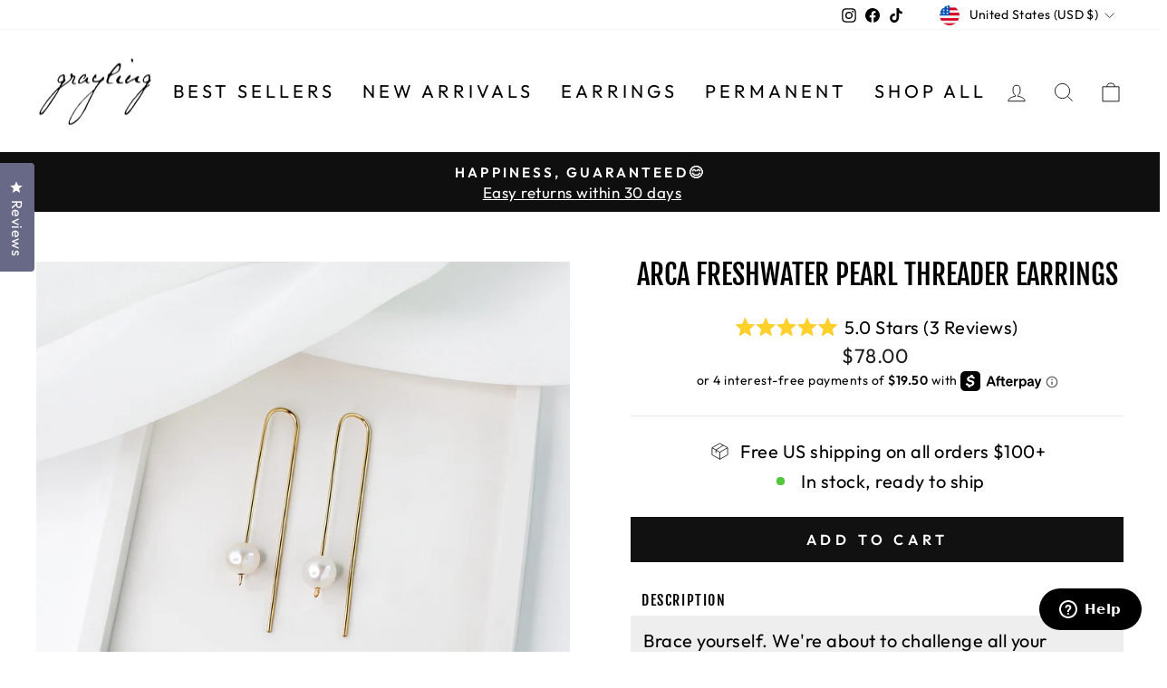

--- FILE ---
content_type: text/html; charset=utf-8
request_url: https://graylingjewelry.com/products/arca-freshwater-pearl-threader-earrings
body_size: 86332
content:
<!doctype html>
<html class="no-js" lang="en" dir="ltr">
<head>
  <meta charset="utf-8">
  <meta http-equiv="X-UA-Compatible" content="IE=edge,chrome=1">
  <meta name="viewport" content="width=device-width,initial-scale=1">
  <meta name="theme-color" content="#111111">
  <link rel="canonical" href="https://graylingjewelry.com/products/arca-freshwater-pearl-threader-earrings">
  <link rel="preconnect" href="https://cdn.shopify.com">
  <link rel="preconnect" href="https://fonts.shopifycdn.com">
  <link rel="dns-prefetch" href="https://productreviews.shopifycdn.com">
  <link rel="dns-prefetch" href="https://ajax.googleapis.com">
  <link rel="dns-prefetch" href="https://maps.googleapis.com">
  <link rel="dns-prefetch" href="https://maps.gstatic.com"><link rel="shortcut icon" href="//graylingjewelry.com/cdn/shop/files/favicon_9e90185f-7e9e-440e-b1c3-205748782fa3_32x32.png?v=1668019050" type="image/png" /><title>Arca Freshwater Pearl Threader Earrings
&ndash; Grayling
</title>
<meta name="description" content="Brace yourself. We&#39;re about to challenge all your preconceived notions about pearls - these threaders prove just how sexy they can be. Sleek and sensual, the strikingly silhouette will punctuate every look, from a white tee to something slinky, with their bold look-at-me energy. Bare and stripped down to their essence,"><meta property="og:site_name" content="Grayling">
  <meta property="og:url" content="https://graylingjewelry.com/products/arca-freshwater-pearl-threader-earrings">
  <meta property="og:title" content="Arca Freshwater Pearl Threader Earrings">
  <meta property="og:type" content="product">
  <meta property="og:description" content="Brace yourself. We&#39;re about to challenge all your preconceived notions about pearls - these threaders prove just how sexy they can be. Sleek and sensual, the strikingly silhouette will punctuate every look, from a white tee to something slinky, with their bold look-at-me energy. Bare and stripped down to their essence,"><meta property="og:image" content="http://graylingjewelry.com/cdn/shop/products/ArcaFreshwaterPearlThreaderEarrings-01.jpg?v=1651777321">
    <meta property="og:image:secure_url" content="https://graylingjewelry.com/cdn/shop/products/ArcaFreshwaterPearlThreaderEarrings-01.jpg?v=1651777321">
    <meta property="og:image:width" content="2048">
    <meta property="og:image:height" content="2048"><meta name="twitter:site" content="@">
  <meta name="twitter:card" content="summary_large_image">
  <meta name="twitter:title" content="Arca Freshwater Pearl Threader Earrings">
  <meta name="twitter:description" content="Brace yourself. We&#39;re about to challenge all your preconceived notions about pearls - these threaders prove just how sexy they can be. Sleek and sensual, the strikingly silhouette will punctuate every look, from a white tee to something slinky, with their bold look-at-me energy. Bare and stripped down to their essence,">
<style data-shopify>@font-face {
  font-family: "Fjalla One";
  font-weight: 400;
  font-style: normal;
  font-display: swap;
  src: url("//graylingjewelry.com/cdn/fonts/fjalla_one/fjallaone_n4.262edaf1abaf5ed669f7ecd26fc3e24707a0ad85.woff2") format("woff2"),
       url("//graylingjewelry.com/cdn/fonts/fjalla_one/fjallaone_n4.f67f40342efd2b34cae019d50b4b5c4da6fc5da7.woff") format("woff");
}

  @font-face {
  font-family: Outfit;
  font-weight: 400;
  font-style: normal;
  font-display: swap;
  src: url("//graylingjewelry.com/cdn/fonts/outfit/outfit_n4.387c2e2715c484a1f1075eb90d64808f1b37ac58.woff2") format("woff2"),
       url("//graylingjewelry.com/cdn/fonts/outfit/outfit_n4.aca8c81f18f62c9baa15c2dc5d1f6dd5442cdc50.woff") format("woff");
}


  @font-face {
  font-family: Outfit;
  font-weight: 600;
  font-style: normal;
  font-display: swap;
  src: url("//graylingjewelry.com/cdn/fonts/outfit/outfit_n6.dfcbaa80187851df2e8384061616a8eaa1702fdc.woff2") format("woff2"),
       url("//graylingjewelry.com/cdn/fonts/outfit/outfit_n6.88384e9fc3e36038624caccb938f24ea8008a91d.woff") format("woff");
}

  
  
</style><link href="//graylingjewelry.com/cdn/shop/t/65/assets/theme.css?v=159163158581432070041696025689" rel="stylesheet" type="text/css" media="all" />
<style data-shopify>:root {
    --typeHeaderPrimary: "Fjalla One";
    --typeHeaderFallback: sans-serif;
    --typeHeaderSize: 36px;
    --typeHeaderWeight: 400;
    --typeHeaderLineHeight: 1;
    --typeHeaderSpacing: 0.0em;

    --typeBasePrimary:Outfit;
    --typeBaseFallback:sans-serif;
    --typeBaseSize: 20px;
    --typeBaseWeight: 400;
    --typeBaseSpacing: 0.025em;
    --typeBaseLineHeight: 1.4;

    --typeCollectionTitle: 20px;

    --iconWeight: 2px;
    --iconLinecaps: miter;

    
      --buttonRadius: 0px;
    

    --colorGridOverlayOpacity: 0.1;
  }

  .placeholder-content {
    background-image: linear-gradient(100deg, #ffffff 40%, #f7f7f7 63%, #ffffff 79%);
  }</style><script>
    document.documentElement.className = document.documentElement.className.replace('no-js', 'js');

    window.theme = window.theme || {};
    theme.routes = {
      home: "/",
      cart: "/cart.js",
      cartPage: "/cart",
      cartAdd: "/cart/add.js",
      cartChange: "/cart/change.js",
      search: "/search"
    };
    theme.strings = {
      soldOut: "Sold Out",
      unavailable: "Unavailable",
      inStockLabel: "In stock, ready to ship",
      stockLabel: "Low stock - [count] items left",
      willNotShipUntil: "Ready to ship [date]",
      willBeInStockAfter: "Back in stock [date]",
      waitingForStock: "Inventory on the way",
      savePrice: "Save [saved_amount]",
      cartEmpty: "Your cart is currently empty.",
      cartTermsConfirmation: "You must agree with the terms and conditions of sales to check out",
      searchCollections: "Collections:",
      searchPages: "Pages:",
      searchArticles: "Articles:"
    };
    theme.settings = {
      dynamicVariantsEnable: true,
      cartType: "page",
      isCustomerTemplate: false,
      moneyFormat: "${{amount}}",
      saveType: "dollar",
      productImageSize: "natural",
      productImageCover: false,
      predictiveSearch: true,
      predictiveSearchType: "product",
      quickView: false,
      themeName: 'Impulse',
      themeVersion: "6.1.0"
    };
  </script>

  <script>window.performance && window.performance.mark && window.performance.mark('shopify.content_for_header.start');</script><meta name="google-site-verification" content="JqHzVDr7q2JAmWxT7bfVC20OaI83ynzW1WvIRoTvCTA">
<meta id="shopify-digital-wallet" name="shopify-digital-wallet" content="/2486991/digital_wallets/dialog">
<meta name="shopify-checkout-api-token" content="eabb3c562c8a27eaf1777f50a2820b82">
<meta id="in-context-paypal-metadata" data-shop-id="2486991" data-venmo-supported="false" data-environment="production" data-locale="en_US" data-paypal-v4="true" data-currency="USD">
<link rel="alternate" type="application/json+oembed" href="https://graylingjewelry.com/products/arca-freshwater-pearl-threader-earrings.oembed">
<script async="async" src="/checkouts/internal/preloads.js?locale=en-US"></script>
<link rel="preconnect" href="https://shop.app" crossorigin="anonymous">
<script async="async" src="https://shop.app/checkouts/internal/preloads.js?locale=en-US&shop_id=2486991" crossorigin="anonymous"></script>
<script id="apple-pay-shop-capabilities" type="application/json">{"shopId":2486991,"countryCode":"US","currencyCode":"USD","merchantCapabilities":["supports3DS"],"merchantId":"gid:\/\/shopify\/Shop\/2486991","merchantName":"Grayling","requiredBillingContactFields":["postalAddress","email","phone"],"requiredShippingContactFields":["postalAddress","email","phone"],"shippingType":"shipping","supportedNetworks":["visa","masterCard","amex","discover","elo","jcb"],"total":{"type":"pending","label":"Grayling","amount":"1.00"},"shopifyPaymentsEnabled":true,"supportsSubscriptions":true}</script>
<script id="shopify-features" type="application/json">{"accessToken":"eabb3c562c8a27eaf1777f50a2820b82","betas":["rich-media-storefront-analytics"],"domain":"graylingjewelry.com","predictiveSearch":true,"shopId":2486991,"locale":"en"}</script>
<script>var Shopify = Shopify || {};
Shopify.shop = "grayling.myshopify.com";
Shopify.locale = "en";
Shopify.currency = {"active":"USD","rate":"1.0"};
Shopify.country = "US";
Shopify.theme = {"name":"Impulse 6 - Live 11\/10\/22","id":122743357518,"schema_name":"Impulse","schema_version":"6.1.0","theme_store_id":857,"role":"main"};
Shopify.theme.handle = "null";
Shopify.theme.style = {"id":null,"handle":null};
Shopify.cdnHost = "graylingjewelry.com/cdn";
Shopify.routes = Shopify.routes || {};
Shopify.routes.root = "/";</script>
<script type="module">!function(o){(o.Shopify=o.Shopify||{}).modules=!0}(window);</script>
<script>!function(o){function n(){var o=[];function n(){o.push(Array.prototype.slice.apply(arguments))}return n.q=o,n}var t=o.Shopify=o.Shopify||{};t.loadFeatures=n(),t.autoloadFeatures=n()}(window);</script>
<script>
  window.ShopifyPay = window.ShopifyPay || {};
  window.ShopifyPay.apiHost = "shop.app\/pay";
  window.ShopifyPay.redirectState = null;
</script>
<script id="shop-js-analytics" type="application/json">{"pageType":"product"}</script>
<script defer="defer" async type="module" src="//graylingjewelry.com/cdn/shopifycloud/shop-js/modules/v2/client.init-shop-cart-sync_BT-GjEfc.en.esm.js"></script>
<script defer="defer" async type="module" src="//graylingjewelry.com/cdn/shopifycloud/shop-js/modules/v2/chunk.common_D58fp_Oc.esm.js"></script>
<script defer="defer" async type="module" src="//graylingjewelry.com/cdn/shopifycloud/shop-js/modules/v2/chunk.modal_xMitdFEc.esm.js"></script>
<script type="module">
  await import("//graylingjewelry.com/cdn/shopifycloud/shop-js/modules/v2/client.init-shop-cart-sync_BT-GjEfc.en.esm.js");
await import("//graylingjewelry.com/cdn/shopifycloud/shop-js/modules/v2/chunk.common_D58fp_Oc.esm.js");
await import("//graylingjewelry.com/cdn/shopifycloud/shop-js/modules/v2/chunk.modal_xMitdFEc.esm.js");

  window.Shopify.SignInWithShop?.initShopCartSync?.({"fedCMEnabled":true,"windoidEnabled":true});

</script>
<script>
  window.Shopify = window.Shopify || {};
  if (!window.Shopify.featureAssets) window.Shopify.featureAssets = {};
  window.Shopify.featureAssets['shop-js'] = {"shop-cart-sync":["modules/v2/client.shop-cart-sync_DZOKe7Ll.en.esm.js","modules/v2/chunk.common_D58fp_Oc.esm.js","modules/v2/chunk.modal_xMitdFEc.esm.js"],"init-fed-cm":["modules/v2/client.init-fed-cm_B6oLuCjv.en.esm.js","modules/v2/chunk.common_D58fp_Oc.esm.js","modules/v2/chunk.modal_xMitdFEc.esm.js"],"shop-cash-offers":["modules/v2/client.shop-cash-offers_D2sdYoxE.en.esm.js","modules/v2/chunk.common_D58fp_Oc.esm.js","modules/v2/chunk.modal_xMitdFEc.esm.js"],"shop-login-button":["modules/v2/client.shop-login-button_QeVjl5Y3.en.esm.js","modules/v2/chunk.common_D58fp_Oc.esm.js","modules/v2/chunk.modal_xMitdFEc.esm.js"],"pay-button":["modules/v2/client.pay-button_DXTOsIq6.en.esm.js","modules/v2/chunk.common_D58fp_Oc.esm.js","modules/v2/chunk.modal_xMitdFEc.esm.js"],"shop-button":["modules/v2/client.shop-button_DQZHx9pm.en.esm.js","modules/v2/chunk.common_D58fp_Oc.esm.js","modules/v2/chunk.modal_xMitdFEc.esm.js"],"avatar":["modules/v2/client.avatar_BTnouDA3.en.esm.js"],"init-windoid":["modules/v2/client.init-windoid_CR1B-cfM.en.esm.js","modules/v2/chunk.common_D58fp_Oc.esm.js","modules/v2/chunk.modal_xMitdFEc.esm.js"],"init-shop-for-new-customer-accounts":["modules/v2/client.init-shop-for-new-customer-accounts_C_vY_xzh.en.esm.js","modules/v2/client.shop-login-button_QeVjl5Y3.en.esm.js","modules/v2/chunk.common_D58fp_Oc.esm.js","modules/v2/chunk.modal_xMitdFEc.esm.js"],"init-shop-email-lookup-coordinator":["modules/v2/client.init-shop-email-lookup-coordinator_BI7n9ZSv.en.esm.js","modules/v2/chunk.common_D58fp_Oc.esm.js","modules/v2/chunk.modal_xMitdFEc.esm.js"],"init-shop-cart-sync":["modules/v2/client.init-shop-cart-sync_BT-GjEfc.en.esm.js","modules/v2/chunk.common_D58fp_Oc.esm.js","modules/v2/chunk.modal_xMitdFEc.esm.js"],"shop-toast-manager":["modules/v2/client.shop-toast-manager_DiYdP3xc.en.esm.js","modules/v2/chunk.common_D58fp_Oc.esm.js","modules/v2/chunk.modal_xMitdFEc.esm.js"],"init-customer-accounts":["modules/v2/client.init-customer-accounts_D9ZNqS-Q.en.esm.js","modules/v2/client.shop-login-button_QeVjl5Y3.en.esm.js","modules/v2/chunk.common_D58fp_Oc.esm.js","modules/v2/chunk.modal_xMitdFEc.esm.js"],"init-customer-accounts-sign-up":["modules/v2/client.init-customer-accounts-sign-up_iGw4briv.en.esm.js","modules/v2/client.shop-login-button_QeVjl5Y3.en.esm.js","modules/v2/chunk.common_D58fp_Oc.esm.js","modules/v2/chunk.modal_xMitdFEc.esm.js"],"shop-follow-button":["modules/v2/client.shop-follow-button_CqMgW2wH.en.esm.js","modules/v2/chunk.common_D58fp_Oc.esm.js","modules/v2/chunk.modal_xMitdFEc.esm.js"],"checkout-modal":["modules/v2/client.checkout-modal_xHeaAweL.en.esm.js","modules/v2/chunk.common_D58fp_Oc.esm.js","modules/v2/chunk.modal_xMitdFEc.esm.js"],"shop-login":["modules/v2/client.shop-login_D91U-Q7h.en.esm.js","modules/v2/chunk.common_D58fp_Oc.esm.js","modules/v2/chunk.modal_xMitdFEc.esm.js"],"lead-capture":["modules/v2/client.lead-capture_BJmE1dJe.en.esm.js","modules/v2/chunk.common_D58fp_Oc.esm.js","modules/v2/chunk.modal_xMitdFEc.esm.js"],"payment-terms":["modules/v2/client.payment-terms_Ci9AEqFq.en.esm.js","modules/v2/chunk.common_D58fp_Oc.esm.js","modules/v2/chunk.modal_xMitdFEc.esm.js"]};
</script>
<script>(function() {
  var isLoaded = false;
  function asyncLoad() {
    if (isLoaded) return;
    isLoaded = true;
    var urls = ["https:\/\/rio.pwztag.com\/rio.js?shop=grayling.myshopify.com","https:\/\/cdn.attn.tv\/grayling\/dtag.js?shop=grayling.myshopify.com","https:\/\/customer-first-focus.b-cdn.net\/cffPCLoader_min.js?shop=grayling.myshopify.com","https:\/\/cdn.hextom.com\/js\/freeshippingbar.js?shop=grayling.myshopify.com","https:\/\/cdn.corso.com\/js\/corso-checkout-plus.js?shop=grayling.myshopify.com\u0026sfToken=f9032faaa9a3dff7a409902158aad670\u0026shop=grayling.myshopify.com","\/\/backinstock.useamp.com\/widget\/30794_1767639614.js?category=bis\u0026v=6\u0026shop=grayling.myshopify.com"];
    for (var i = 0; i < urls.length; i++) {
      var s = document.createElement('script');
      s.type = 'text/javascript';
      s.async = true;
      s.src = urls[i];
      var x = document.getElementsByTagName('script')[0];
      x.parentNode.insertBefore(s, x);
    }
  };
  if(window.attachEvent) {
    window.attachEvent('onload', asyncLoad);
  } else {
    window.addEventListener('load', asyncLoad, false);
  }
})();</script>
<script id="__st">var __st={"a":2486991,"offset":-28800,"reqid":"c3910d47-288b-4af0-bd4e-9a1821a751a1-1769040307","pageurl":"graylingjewelry.com\/products\/arca-freshwater-pearl-threader-earrings","u":"fedd989059f7","p":"product","rtyp":"product","rid":6734340587598};</script>
<script>window.ShopifyPaypalV4VisibilityTracking = true;</script>
<script id="captcha-bootstrap">!function(){'use strict';const t='contact',e='account',n='new_comment',o=[[t,t],['blogs',n],['comments',n],[t,'customer']],c=[[e,'customer_login'],[e,'guest_login'],[e,'recover_customer_password'],[e,'create_customer']],r=t=>t.map((([t,e])=>`form[action*='/${t}']:not([data-nocaptcha='true']) input[name='form_type'][value='${e}']`)).join(','),a=t=>()=>t?[...document.querySelectorAll(t)].map((t=>t.form)):[];function s(){const t=[...o],e=r(t);return a(e)}const i='password',u='form_key',d=['recaptcha-v3-token','g-recaptcha-response','h-captcha-response',i],f=()=>{try{return window.sessionStorage}catch{return}},m='__shopify_v',_=t=>t.elements[u];function p(t,e,n=!1){try{const o=window.sessionStorage,c=JSON.parse(o.getItem(e)),{data:r}=function(t){const{data:e,action:n}=t;return t[m]||n?{data:e,action:n}:{data:t,action:n}}(c);for(const[e,n]of Object.entries(r))t.elements[e]&&(t.elements[e].value=n);n&&o.removeItem(e)}catch(o){console.error('form repopulation failed',{error:o})}}const l='form_type',E='cptcha';function T(t){t.dataset[E]=!0}const w=window,h=w.document,L='Shopify',v='ce_forms',y='captcha';let A=!1;((t,e)=>{const n=(g='f06e6c50-85a8-45c8-87d0-21a2b65856fe',I='https://cdn.shopify.com/shopifycloud/storefront-forms-hcaptcha/ce_storefront_forms_captcha_hcaptcha.v1.5.2.iife.js',D={infoText:'Protected by hCaptcha',privacyText:'Privacy',termsText:'Terms'},(t,e,n)=>{const o=w[L][v],c=o.bindForm;if(c)return c(t,g,e,D).then(n);var r;o.q.push([[t,g,e,D],n]),r=I,A||(h.body.append(Object.assign(h.createElement('script'),{id:'captcha-provider',async:!0,src:r})),A=!0)});var g,I,D;w[L]=w[L]||{},w[L][v]=w[L][v]||{},w[L][v].q=[],w[L][y]=w[L][y]||{},w[L][y].protect=function(t,e){n(t,void 0,e),T(t)},Object.freeze(w[L][y]),function(t,e,n,w,h,L){const[v,y,A,g]=function(t,e,n){const i=e?o:[],u=t?c:[],d=[...i,...u],f=r(d),m=r(i),_=r(d.filter((([t,e])=>n.includes(e))));return[a(f),a(m),a(_),s()]}(w,h,L),I=t=>{const e=t.target;return e instanceof HTMLFormElement?e:e&&e.form},D=t=>v().includes(t);t.addEventListener('submit',(t=>{const e=I(t);if(!e)return;const n=D(e)&&!e.dataset.hcaptchaBound&&!e.dataset.recaptchaBound,o=_(e),c=g().includes(e)&&(!o||!o.value);(n||c)&&t.preventDefault(),c&&!n&&(function(t){try{if(!f())return;!function(t){const e=f();if(!e)return;const n=_(t);if(!n)return;const o=n.value;o&&e.removeItem(o)}(t);const e=Array.from(Array(32),(()=>Math.random().toString(36)[2])).join('');!function(t,e){_(t)||t.append(Object.assign(document.createElement('input'),{type:'hidden',name:u})),t.elements[u].value=e}(t,e),function(t,e){const n=f();if(!n)return;const o=[...t.querySelectorAll(`input[type='${i}']`)].map((({name:t})=>t)),c=[...d,...o],r={};for(const[a,s]of new FormData(t).entries())c.includes(a)||(r[a]=s);n.setItem(e,JSON.stringify({[m]:1,action:t.action,data:r}))}(t,e)}catch(e){console.error('failed to persist form',e)}}(e),e.submit())}));const S=(t,e)=>{t&&!t.dataset[E]&&(n(t,e.some((e=>e===t))),T(t))};for(const o of['focusin','change'])t.addEventListener(o,(t=>{const e=I(t);D(e)&&S(e,y())}));const B=e.get('form_key'),M=e.get(l),P=B&&M;t.addEventListener('DOMContentLoaded',(()=>{const t=y();if(P)for(const e of t)e.elements[l].value===M&&p(e,B);[...new Set([...A(),...v().filter((t=>'true'===t.dataset.shopifyCaptcha))])].forEach((e=>S(e,t)))}))}(h,new URLSearchParams(w.location.search),n,t,e,['guest_login'])})(!0,!0)}();</script>
<script integrity="sha256-4kQ18oKyAcykRKYeNunJcIwy7WH5gtpwJnB7kiuLZ1E=" data-source-attribution="shopify.loadfeatures" defer="defer" src="//graylingjewelry.com/cdn/shopifycloud/storefront/assets/storefront/load_feature-a0a9edcb.js" crossorigin="anonymous"></script>
<script crossorigin="anonymous" defer="defer" src="//graylingjewelry.com/cdn/shopifycloud/storefront/assets/shopify_pay/storefront-65b4c6d7.js?v=20250812"></script>
<script data-source-attribution="shopify.dynamic_checkout.dynamic.init">var Shopify=Shopify||{};Shopify.PaymentButton=Shopify.PaymentButton||{isStorefrontPortableWallets:!0,init:function(){window.Shopify.PaymentButton.init=function(){};var t=document.createElement("script");t.src="https://graylingjewelry.com/cdn/shopifycloud/portable-wallets/latest/portable-wallets.en.js",t.type="module",document.head.appendChild(t)}};
</script>
<script data-source-attribution="shopify.dynamic_checkout.buyer_consent">
  function portableWalletsHideBuyerConsent(e){var t=document.getElementById("shopify-buyer-consent"),n=document.getElementById("shopify-subscription-policy-button");t&&n&&(t.classList.add("hidden"),t.setAttribute("aria-hidden","true"),n.removeEventListener("click",e))}function portableWalletsShowBuyerConsent(e){var t=document.getElementById("shopify-buyer-consent"),n=document.getElementById("shopify-subscription-policy-button");t&&n&&(t.classList.remove("hidden"),t.removeAttribute("aria-hidden"),n.addEventListener("click",e))}window.Shopify?.PaymentButton&&(window.Shopify.PaymentButton.hideBuyerConsent=portableWalletsHideBuyerConsent,window.Shopify.PaymentButton.showBuyerConsent=portableWalletsShowBuyerConsent);
</script>
<script data-source-attribution="shopify.dynamic_checkout.cart.bootstrap">document.addEventListener("DOMContentLoaded",(function(){function t(){return document.querySelector("shopify-accelerated-checkout-cart, shopify-accelerated-checkout")}if(t())Shopify.PaymentButton.init();else{new MutationObserver((function(e,n){t()&&(Shopify.PaymentButton.init(),n.disconnect())})).observe(document.body,{childList:!0,subtree:!0})}}));
</script>
<link id="shopify-accelerated-checkout-styles" rel="stylesheet" media="screen" href="https://graylingjewelry.com/cdn/shopifycloud/portable-wallets/latest/accelerated-checkout-backwards-compat.css" crossorigin="anonymous">
<style id="shopify-accelerated-checkout-cart">
        #shopify-buyer-consent {
  margin-top: 1em;
  display: inline-block;
  width: 100%;
}

#shopify-buyer-consent.hidden {
  display: none;
}

#shopify-subscription-policy-button {
  background: none;
  border: none;
  padding: 0;
  text-decoration: underline;
  font-size: inherit;
  cursor: pointer;
}

#shopify-subscription-policy-button::before {
  box-shadow: none;
}

      </style>

<script>window.performance && window.performance.mark && window.performance.mark('shopify.content_for_header.end');</script>

  <script src="//graylingjewelry.com/cdn/shop/t/65/assets/vendor-scripts-v11.js" defer="defer"></script><link rel="stylesheet" href="//graylingjewelry.com/cdn/shop/t/65/assets/country-flags.css"><script src="//graylingjewelry.com/cdn/shop/t/65/assets/theme.js?v=149212258682495294041659986517" defer="defer"></script>









 












  



  

 
 
<script>
urlParam = function(name){
	var results = new RegExp('[\?&]' + name + '=([^&#]*)').exec(window.location.href);
	if (results == null){
	   return null;
	}
	else {
	   return decodeURI(results[1]) || 0;
	}
}
window.af_custom_id = '';
window.af_cd_cart_obj = {"note":null,"attributes":{},"original_total_price":0,"total_price":0,"total_discount":0,"total_weight":0.0,"item_count":0,"items":[],"requires_shipping":false,"currency":"USD","items_subtotal_price":0,"cart_level_discount_applications":[],"checkout_charge_amount":0};
var sessionId = (localStorage.getItem('afkd_sessionId') != null && typeof localStorage.getItem('afkd_sessionId') != 'undefined' && localStorage.getItem('afkd_sessionId') != 'undefined') ? localStorage.getItem('afkd_sessionId') : '';
var passkey = (localStorage.getItem('afkd_passkey') != null && typeof localStorage.getItem('afkd_passkey') != 'undefined' && localStorage.getItem('afkd_passkey') != 'undefined') ? localStorage.getItem('afkd_passkey') : '';
if(urlParam('PHPSESSID') != null) {
	sessionId = "&PHPSESSID="+urlParam("PHPSESSID");
	localStorage.setItem('afkd_sessionId',sessionId);
} 
if(urlParam('passkey') != null) {
	passkey = "&passkey="+urlParam("passkey");
	localStorage.setItem('afkd_passkey',passkey);
}
</script>
<script>
var _kd_productId = [6734340587598];
var _kd_prodPrice = '7800';
var _kd_cartJson  = {"note":null,"attributes":{},"original_total_price":0,"total_price":0,"total_discount":0,"total_weight":0.0,"item_count":0,"items":[],"requires_shipping":false,"currency":"USD","items_subtotal_price":0,"cart_level_discount_applications":[],"checkout_charge_amount":0};
var _kd_collectionUpsell = [{"id":490350903618,"handle":"20-25-off","title":"$20.25 OFF $50+","updated_at":"2026-01-21T04:00:23-08:00","body_html":"\u003cdiv style=\"text-align: center;\"\u003e\n\u003cmeta charset=\"utf-8\"\u003eUsher in the New Year with Grayling! Take $20.25 off orders of $50 or more\u003c\/div\u003e\n\u003cdiv style=\"text-align: center;\"\u003e\n\u003cstrong\u003e\u003cspan style=\"text-decoration: underline;\"\u003ewith code: CHEERS2025\u003c\/span\u003e\u003c\/strong\u003e\u003cbr\u003e\u003cbr\u003e\n\u003c\/div\u003e\n\u003cdiv style=\"text-align: center;\"\u003e\u003cspan style=\"color: #919191;\"\u003e\u003csmall\u003e\u003cem\u003e*Ends at 11:59 PM PST on 01\/05\/25. Excludes solid gold, Shop for Good and sale styles. It may not be combined with other discounts or promotions. Limit one offer per customer.\u003c\/em\u003e\u003c\/small\u003e\u003c\/span\u003e\u003c\/div\u003e","published_at":"2025-12-24T14:18:36-08:00","sort_order":"manual","template_suffix":"cheers-2025","disjunctive":false,"rules":[{"column":"product_metafield_definition","relation":"equals","condition":"true"},{"column":"title","relation":"not_contains","condition":"tool"},{"column":"title","relation":"not_contains","condition":"card"},{"column":"title","relation":"not_contains","condition":"endless"},{"column":"title","relation":"not_contains","condition":"rainbow"},{"column":"title","relation":"not_contains","condition":"benefits"},{"column":"vendor","relation":"not_equals","condition":"Corso"}],"published_scope":"web"},{"id":489740697922,"handle":"30-off-sitewide-free-express-shipping","title":"30% OFF + FREE Express Shipping","updated_at":"2026-01-21T04:00:23-08:00","body_html":"\u003cp style=\"text-align: center;\"\u003e\u003cmeta charset=\"utf-8\"\u003etext on template page\u003c\/p\u003e","published_at":"2024-12-13T15:33:33-08:00","sort_order":"created-desc","template_suffix":"30-off-express-shipping","disjunctive":false,"rules":[{"column":"product_metafield_definition","relation":"equals","condition":"true"},{"column":"title","relation":"not_contains","condition":"endless"},{"column":"title","relation":"not_contains","condition":"solid"},{"column":"title","relation":"not_contains","condition":"benefits"},{"column":"title","relation":"not_contains","condition":"donated"},{"column":"type","relation":"not_contains","condition":"Gift Cards"},{"column":"type","relation":"not_equals","condition":"Gift Option"},{"column":"type","relation":"not_equals","condition":"Gift Wrap"},{"column":"type","relation":"not_equals","condition":"Shipping"},{"column":"type","relation":"not_equals","condition":"Polishing Cloth"},{"column":"title","relation":"not_contains","condition":"Engraved"}],"published_scope":"global","image":{"created_at":"2025-12-17T10:50:17-08:00","alt":null,"width":3000,"height":3000,"src":"\/\/graylingjewelry.com\/cdn\/shop\/collections\/Grayling_BFCM_2025_Gifts_02_88ed4627-1663-4a28-b982-e69a424dc9d3.jpg?v=1765997417"}},{"id":505803505986,"handle":"flash-sale-31-off","title":"31% OFF w\/ CODE \"BOOO\"","updated_at":"2026-01-21T04:00:23-08:00","body_html":"\u003ch2 style=\"text-align: center;\"\u003e🧡 TODAY ONLY 🧡\u003c\/h2\u003e\n\u003cp style=\"text-align: center;\"\u003e\u003cem\u003e*ends at midnight on 10\/31\/25 and \u003c\/em\u003e\u003cem\u003eexcludes solid gold, permanent, custom, \u0026amp; markdowns\u003c\/em\u003e\u003c\/p\u003e","published_at":"2025-10-28T11:03:47-07:00","sort_order":"manual","template_suffix":"","disjunctive":false,"rules":[{"column":"title","relation":"not_contains","condition":"solid"},{"column":"title","relation":"not_contains","condition":"endless"},{"column":"title","relation":"not_contains","condition":"benefits"},{"column":"title","relation":"not_contains","condition":"tool"},{"column":"title","relation":"not_contains","condition":"wrap"},{"column":"variant_price","relation":"greater_than","condition":"45"},{"column":"title","relation":"not_contains","condition":"gift"},{"column":"title","relation":"not_contains","condition":"rainbow"},{"column":"title","relation":"not_contains","condition":"luca"},{"column":"title","relation":"not_contains","condition":"forte"}],"published_scope":"global"},{"id":99790469,"handle":"all","title":"All","updated_at":"2026-01-21T04:00:23-08:00","body_html":"","published_at":"2015-09-28T11:31:17-07:00","sort_order":"alpha-desc","template_suffix":"","disjunctive":false,"rules":[{"column":"variant_inventory","relation":"greater_than","condition":"-10000"},{"column":"type","relation":"not_equals","condition":"Gift Option"},{"column":"type","relation":"not_equals","condition":"Gift Wrap"},{"column":"type","relation":"not_equals","condition":"Shipping"},{"column":"vendor","relation":"not_equals","condition":"Corso"}],"published_scope":"global"},{"id":139198431310,"handle":"all-for-jc","title":"All - for JC","updated_at":"2026-01-21T04:00:23-08:00","body_html":"","published_at":"2019-08-09T13:27:54-07:00","sort_order":"best-selling","template_suffix":"","disjunctive":false,"rules":[{"column":"variant_price","relation":"greater_than","condition":".01"},{"column":"type","relation":"not_equals","condition":"Gift Card"},{"column":"type","relation":"not_equals","condition":"Gift Wrap"},{"column":"type","relation":"not_equals","condition":"Gift Option"},{"column":"vendor","relation":"not_equals","condition":"Corso"}],"published_scope":"web"},{"id":506354532674,"handle":"black-friday-40-off","title":"Black Friday • 40% OFF","updated_at":"2026-01-21T04:00:23-08:00","body_html":"\u003ch2 style=\"text-align: center;\"\u003e\u003cbr\u003e\u003c\/h2\u003e\n\u003cp style=\"text-align: center;\"\u003e\u003cem\u003e*ends at midnight on 11\/30\/25 and \u003c\/em\u003e\u003cem\u003eexcludes solid gold, permanent, custom, \u0026amp; markdowns\u003c\/em\u003e\u003c\/p\u003e","published_at":"2025-11-07T15:43:13-08:00","sort_order":"manual","template_suffix":"40-off-holiday-sale","disjunctive":false,"rules":[{"column":"title","relation":"not_contains","condition":"solid"},{"column":"title","relation":"not_contains","condition":"endless"},{"column":"title","relation":"not_contains","condition":"benefits"},{"column":"title","relation":"not_contains","condition":"tool"},{"column":"title","relation":"not_contains","condition":"wrap"},{"column":"variant_price","relation":"greater_than","condition":"45"},{"column":"title","relation":"not_contains","condition":"gift"},{"column":"title","relation":"not_contains","condition":"rainbow"},{"column":"title","relation":"not_contains","condition":"luca"},{"column":"title","relation":"not_contains","condition":"forte"}],"published_scope":"global","image":{"created_at":"2025-11-10T21:15:40-08:00","alt":null,"width":2048,"height":2047,"src":"\/\/graylingjewelry.com\/cdn\/shop\/collections\/Grayling_Holiday_OM_-_Silver_Ear_Look_-_1x1_-_02.jpg?v=1762838140"}},{"id":505399116098,"handle":"chunky-jewelry","title":"CHUNKY JEWELRY","updated_at":"2026-01-21T04:00:23-08:00","body_html":"\u003cp\u003eLooking for chunky jewelry that’s \u003cstrong\u003egentle on your skin\u003c\/strong\u003e? You’re in luck. Our hoops, necklaces, and rings offer timeless style and are comfortable to wear all day.\u003c\/p\u003e\n\u003cp\u003eMade from hypoallergenic materials, our \u003cstrong\u003echunky jewelry instantly elevates a comfy outfit with zero effort\u003c\/strong\u003e. Enjoy timeless shine that’s perfect for everyday wear or for dressing up for any occasion.\u003c\/p\u003e\n\u003cp\u003eBrighten up your look with statement pieces from Grayling. These styles are ideal for sensitive skin and are designed to add effortless radiance to your look!\u003c\/p\u003e","published_at":"2026-01-02T16:18:10-08:00","sort_order":"manual","template_suffix":"chunky-jewelry-landing","disjunctive":false,"rules":[{"column":"tag","relation":"equals","condition":"meta-collection-chunky-jewelry"}],"published_scope":"global","image":{"created_at":"2026-01-02T16:15:27-08:00","alt":null,"width":2048,"height":2048,"src":"\/\/graylingjewelry.com\/cdn\/shop\/collections\/Chunky_Jewelry_Handmade_Necklaces_Hoops_and_Rings.jpg?v=1767399327"}},{"id":507712700738,"handle":"cyber-monday-markdowns-included","title":"CYBER MONDAY","updated_at":"2026-01-21T04:00:23-08:00","body_html":"\u003cp\u003e\u003cem\u003eusing collection template in Theme\u003c\/em\u003e\u003c\/p\u003e","published_at":"2025-11-30T21:46:07-08:00","sort_order":"manual","template_suffix":"cyber-monday-sale-on-sale","disjunctive":false,"rules":[{"column":"product_metafield_definition","relation":"equals","condition":"true"},{"column":"title","relation":"not_contains","condition":"endless"},{"column":"title","relation":"not_contains","condition":"solid"},{"column":"title","relation":"not_contains","condition":"benefits"},{"column":"title","relation":"not_contains","condition":"donated"},{"column":"type","relation":"not_equals","condition":"Gift Cards"},{"column":"type","relation":"not_equals","condition":"Polishing Cloth"},{"column":"type","relation":"not_equals","condition":"gift wrap"},{"column":"type","relation":"not_equals","condition":"Shipping"}],"published_scope":"web"},{"id":507712799042,"handle":"day-5-your-gift-awaits","title":"DAY 5 | YOUR GIFT AWAITS","updated_at":"2026-01-21T04:00:23-08:00","body_html":"\u003cp\u003eSpend $125+ and get a pair of our Dainty Donut Locking Huggies for free! \u003c\/p\u003e","published_at":"2025-12-11T20:19:06-08:00","sort_order":"created-desc","template_suffix":"day-5-your-gift-awaits","disjunctive":true,"rules":[{"column":"product_metafield_definition","relation":"equals","condition":"Bracelet"},{"column":"product_metafield_definition","relation":"equals","condition":"Earring"},{"column":"product_metafield_definition","relation":"equals","condition":"Necklace"},{"column":"product_metafield_definition","relation":"equals","condition":"Ring"},{"column":"product_metafield_definition","relation":"equals","condition":"Set"},{"column":"product_metafield_definition","relation":"equals","condition":"Anklet"}],"published_scope":"web","image":{"created_at":"2025-12-08T13:07:50-08:00","alt":null,"width":2658,"height":2658,"src":"\/\/graylingjewelry.com\/cdn\/shop\/collections\/Grayling_BFCM_2025_Chocolate_GWP_01_crop_14aa65ac-dedb-44bc-884a-c44651e697e7.jpg?v=1765228070"}},{"id":489740140866,"handle":"day-6-sitewide-buy-one-get-one","title":"Day 6 | SITEWIDE SALE","updated_at":"2026-01-21T04:00:23-08:00","body_html":"\u003cp style=\"text-align: center;\"\u003e\u003cmeta charset=\"utf-8\"\u003e\u003cbr\u003e\u003c\/p\u003e","published_at":"2025-12-12T11:40:03-08:00","sort_order":"manual","template_suffix":"day-6-sitewide-30-off","disjunctive":false,"rules":[{"column":"product_metafield_definition","relation":"equals","condition":"true"},{"column":"title","relation":"not_contains","condition":"endless"},{"column":"title","relation":"not_contains","condition":"solid"},{"column":"title","relation":"not_contains","condition":"benefits"},{"column":"title","relation":"not_contains","condition":"donated"},{"column":"type","relation":"not_equals","condition":"Gift Cards"},{"column":"type","relation":"not_equals","condition":"Polishing Cloth"},{"column":"type","relation":"not_equals","condition":"gift wrap"},{"column":"type","relation":"not_equals","condition":"Shipping"}],"published_scope":"web"},{"id":24883185,"handle":"earrings","title":"Earrings","updated_at":"2026-01-21T04:00:23-08:00","body_html":"\u003cdiv style=\"text-align: center;\"\u003e\u003cstrong\u003eGO AHEAD, START STACKING!\u003cbr\u003e\u003cimg src=\"https:\/\/cdn.shopify.com\/s\/files\/1\/0248\/6991\/files\/3_EARRING_STACK_2048x2048.jpg?v=1742935319\" style=\"margin-bottom: 16px; float: none;\"\u003e\u003cbr\u003e\u003c\/strong\u003e\u003c\/div\u003e\n\u003cdiv style=\"text-align: center;\"\u003e\u003cstrong\u003e\u003cspan style=\"font-weight: 400;\"\u003eNothing puts a look together easily like the perfect pair of earrings... or four. Our nickel-free + hypoallergenic flat back studs, huggies, and hoop earrings are guaranteed to be gentle on your skin for happy all-day wear. Go ahead, start stacking!\u003c\/span\u003e\u003cbr\u003e\u003c\/strong\u003e\u003c\/div\u003e","published_at":"2014-07-10T16:10:00-07:00","sort_order":"manual","template_suffix":"","disjunctive":true,"rules":[{"column":"product_metafield_definition","relation":"equals","condition":"Earring"},{"column":"type","relation":"equals","condition":"Gift Cards"},{"column":"type","relation":"equals","condition":"Polishing Cloth"},{"column":"title","relation":"contains","condition":"segment ring"},{"column":"title","relation":"contains","condition":"Earrings"}],"published_scope":"global","image":{"created_at":"2020-11-07T16:01:46-08:00","alt":"","width":2160,"height":2160,"src":"\/\/graylingjewelry.com\/cdn\/shop\/collections\/Grayling_Homepage_Earrings.jpg?v=1764640594"}},{"id":453543395650,"handle":"easy-tabs-static-tab-collection","title":"Easy Tabs Static Tab Collection","updated_at":"2026-01-21T04:00:23-08:00","body_html":"","published_at":"2023-07-20T10:36:18-07:00","sort_order":"best-selling","template_suffix":"","disjunctive":false,"rules":[{"column":"type","relation":"not_equals","condition":"Shipping"},{"column":"type","relation":"not_equals","condition":"Gift Cards"},{"column":"type","relation":"not_equals","condition":"Gift Option"},{"column":"type","relation":"not_equals","condition":"Gift Wrap"},{"column":"type","relation":"not_equals","condition":"None"},{"column":"type","relation":"not_equals","condition":"Polishing Cloth"},{"column":"title","relation":"not_contains","condition":"Endless"},{"column":"title","relation":"not_contains","condition":"Insertion Tool"},{"column":"vendor","relation":"not_equals","condition":"Corso"}],"published_scope":"web"},{"id":488158232898,"handle":"holiday-sale-30-off","title":"HOLIDAY SALE | 30% OFF","updated_at":"2026-01-21T04:00:23-08:00","body_html":"","published_at":"2025-10-23T14:42:34-07:00","sort_order":"manual","template_suffix":"30-off-holiday-sale","disjunctive":false,"rules":[{"column":"product_metafield_definition","relation":"equals","condition":"true"},{"column":"title","relation":"not_contains","condition":"endless"},{"column":"title","relation":"not_contains","condition":"solid"},{"column":"variant_title","relation":"not_contains","condition":"endless"},{"column":"title","relation":"not_contains","condition":"benefits"},{"column":"title","relation":"not_contains","condition":"donated"},{"column":"type","relation":"not_equals","condition":"Gift Cards"},{"column":"type","relation":"not_equals","condition":"Polishing Cloth"},{"column":"type","relation":"not_equals","condition":"Gift Wrap"},{"column":"type","relation":"not_equals","condition":"Gift Option"},{"column":"type","relation":"not_equals","condition":"Shipping"}],"published_scope":"web","image":{"created_at":"2025-10-31T14:58:36-07:00","alt":null,"width":2048,"height":2048,"src":"\/\/graylingjewelry.com\/cdn\/shop\/collections\/Omega_Clear_Quartz_Gemstone_Earrings_-_OM_-_03.jpg?v=1761947916"}},{"id":502343860546,"handle":"labor-day-sale","title":"LABOR DAY SALE","updated_at":"2026-01-21T04:00:23-08:00","body_html":"\u003cp style=\"text-align: center;\"\u003e\u003cmeta charset=\"utf-8\"\u003eWe're celebrating the season's change with a sale!\nTake 30% OFF all your favorite styles, for a limited time only.\u003c\/p\u003e\n\u003cp style=\"text-align: center;\"\u003e\u003cspan style=\"color: rgb(221, 163, 0);\"\u003e\u003cstrong\u003eTake 30% OFF w\/ code: CABANA\u003c\/strong\u003e\u003c\/span\u003e\u003c\/p\u003e\n\u003cp style=\"text-align: center;\"\u003e\u003cspan style=\"color: rgb(202, 202, 202);\"\u003e\u003csmall\u003e\u003cem\u003e*Ends at 11:59 PM PST on 9\/1\/25. Excludes solid gold, Shop for Good, custom, permanent jewelry and markdowns. May not be combined with other discounts or promotions.\u003c\/em\u003e\u003c\/small\u003e\u003c\/span\u003e\u003c\/p\u003e","published_at":"2025-08-25T09:35:10-07:00","sort_order":"created-desc","template_suffix":"","disjunctive":false,"rules":[{"column":"product_metafield_definition","relation":"equals","condition":"true"}],"published_scope":"global","image":{"created_at":"2025-08-25T09:35:09-07:00","alt":null,"width":1597,"height":1597,"src":"\/\/graylingjewelry.com\/cdn\/shop\/collections\/IMG_0015_copy.jpg?v=1756139709"}},{"id":506240467266,"handle":"vip-early-access-40-off-bfcm","title":"VIP Early Access: 40% OFF","updated_at":"2026-01-21T04:00:23-08:00","body_html":"\u003ch2 style=\"text-align: center;\"\u003e\u003cbr\u003e\u003c\/h2\u003e\n\u003cp style=\"text-align: center;\"\u003e\u003cem\u003e*ends at midnight on 11\/15\/25 and \u003c\/em\u003e\u003cem\u003eexcludes solid gold, permanent, custom, \u0026amp; markdowns\u003c\/em\u003e\u003c\/p\u003e","published_at":"2025-11-05T11:42:26-08:00","sort_order":"manual","template_suffix":"vip-early-access-bfcm-25","disjunctive":false,"rules":[{"column":"title","relation":"not_contains","condition":"solid"},{"column":"title","relation":"not_contains","condition":"endless"},{"column":"title","relation":"not_contains","condition":"benefits"},{"column":"title","relation":"not_contains","condition":"tool"},{"column":"title","relation":"not_contains","condition":"wrap"},{"column":"variant_price","relation":"greater_than","condition":"45"},{"column":"title","relation":"not_contains","condition":"gift"},{"column":"title","relation":"not_contains","condition":"rainbow"},{"column":"title","relation":"not_contains","condition":"luca"},{"column":"title","relation":"not_contains","condition":"forte"}],"published_scope":"global","image":{"created_at":"2025-11-10T21:53:46-08:00","alt":null,"width":2048,"height":2048,"src":"\/\/graylingjewelry.com\/cdn\/shop\/collections\/Grayling_25_Pre_BFCM_40_OFF.png?v=1762840426"}},{"id":449575059778,"handle":"waterproof-jewelry","title":"Waterproof Jewelry","updated_at":"2026-01-21T04:00:23-08:00","body_html":"\u003cp\u003e\u003cspan\u003eThese pieces thrive in splash zones. Our waterproof jewelry goes the distance so you can swim longer, sweat harder, and sunbathe in style. Wherever your adventures take you—from pool parties to beachside pilates—our jewelry is made to match every moment.\u003c\/span\u003e\u003c\/p\u003e","published_at":"2023-06-13T14:54:05-07:00","sort_order":"manual","template_suffix":"","disjunctive":true,"rules":[{"column":"tag","relation":"equals","condition":"meta-collection-waterproof-jewelry"},{"column":"title","relation":"contains","condition":"Titanium"}],"published_scope":"global"},{"id":499073941826,"handle":"wedding-jewelry","title":"Wedding Jewelry","updated_at":"2026-01-21T04:00:23-08:00","body_html":"\u003cp style=\"text-align: center;\"\u003eShine through the champagne toasts, slow dances, and seaside elopements. Whether you're the star of the event or the plus-one, these wedding jewelry styles are made to mark every magical moment.\u003c\/p\u003e","published_at":"2025-06-21T11:35:36-07:00","sort_order":"manual","template_suffix":"","disjunctive":false,"rules":[{"column":"tag","relation":"equals","condition":"meta-collection-wedding"}],"published_scope":"global"}];
var _kd_collection = [];
var _kd_inCart = [];

 if(_kd_collectionUpsell){
    _kd_collectionUpsell.forEach(function (item) { 
       _kd_collection.push(item.id);
    });
}

if(_kd_cartJson.items){
  _kd_cartJson.items.forEach(function (item) { 
     _kd_inCart.push(item.product_id);
  });
}

if (window.location.pathname == '/cart') {
  _kd_productId = _kd_inCart;
  _kd_prodPrice = '0';
}

_kd_productId = _kd_productId.toString();
_kd_inCart = _kd_inCart.toString();

 var _kd = {};
_kd.productId = _kd_productId;
_kd.prodPrice = _kd_prodPrice;
_kd.inCart = _kd_inCart;  
_kd.collection = _kd_collection;
_kd.upsell_all = '';
_kd.upsell_show = "[]";
_kd.is_upsell = 1;
if(_kd.upsell_show.length < 3 ){
   _kd.is_upsell = 0;
}

window.kd_upsell = _kd;

  var script = document.createElement("script");
  script.defer = true;
  script.type = "text/javascript";
  script.src = "https://cd.anglerfox.com/app/script/load_script.php?v=1769031453&shop=grayling.myshopify.com"  +  sessionId + passkey;
  document.head.appendChild(script);

</script>

<script>
  function KDStrikeoutSubtotal(subtotalSelector){
    var subTotalHtml = `$0.00`.replace('"', '\"');
    var newTotalHtml = `$-0.10`.replace('"', '\"');
    document.querySelector(subtotalSelector).innerHTML = "<del class='af_del_overwrite'>"+ subTotalHtml + "</del> " + newTotalHtml;
  }
</script>


  

<script>
  var __productWizRioProduct = {"id":6734340587598,"title":"Arca Freshwater Pearl Threader Earrings","handle":"arca-freshwater-pearl-threader-earrings","description":"\u003cp data-mce-fragment=\"1\"\u003e\u003cspan style=\"color: #000000;\" data-mce-fragment=\"1\"\u003eBrace yourself. We're about to challenge all your preconceived notions about pearls - these threaders prove just how sexy they can be. Sleek and sensual, the strikingly silhouette will punctuate every look, from a white tee to something slinky, with their bold look-at-me energy. Bare and stripped down to their essence, we've unleashed the luminescence and natural wonder that only pearls can. \u003c\/span\u003e\u003c\/p\u003e\n\u003cp data-mce-fragment=\"1\"\u003e\u003cspan style=\"color: #000000;\" data-mce-fragment=\"1\"\u003eOur cultured pearls are carefully hand-selected from freshwater oysters and mussels for their beautiful organic shapes. We then combine them with glowing \u003ca style=\"color: #000000;\" data-mce-fragment=\"1\" href=\"https:\/\/graylingjewelry.com\/pages\/whats-the-difference-gold-filled-vs-gold-plated-jewelry\" title=\"whats the difference between plated and gold filled jewelry\" target=\"_blank\"\u003e14-karat gold fill\u003c\/a\u003e components - and the end result is everyday jewelry that can live on your body. Not to be mistaken with regular gold plating, 14 karat gold fill is a substantial layer of solid gold over recycled brass. The color won't fade and lasts considerably longer than plated. \u003cstrong\u003e\u003c\/strong\u003e\u003c\/span\u003e\u003c\/p\u003e\n\u003cp data-mce-fragment=\"1\"\u003e\u003cstrong\u003e\u003cspan style=\"color: #000000;\" data-mce-fragment=\"1\"\u003eTL;DR: You get all the brilliance of solid gold, with long-lasting quality at a significantly lower price. Go ahead, get your glow on!\u003c\/span\u003e\u003c\/strong\u003e\u003c\/p\u003e\n\u003cp data-mce-fragment=\"1\"\u003e\u003cspan style=\"color: #000000;\" data-mce-fragment=\"1\"\u003eTip: Pearl - along with alexandrite and moonstone - is the birthstone for June. It's the perfect gift for that Gemini or Cancer babe in your life.\u003c\/span\u003e\u003c\/p\u003e\n\u003cp data-mce-fragment=\"1\"\u003e\u003cspan style=\"color: #000000;\" data-mce-fragment=\"1\"\u003eSpecial Notes: We work with cultured pearls, so please expect slight variations in size and color. Our Portland design studio takes pleasure in hand-selecting each bead and pearl for your unique piece.\u003c\/span\u003e\u003c\/p\u003e\n\u003cp data-mce-fragment=\"1\"\u003e\u003cspan style=\"color: #000000;\" data-mce-fragment=\"1\"\u003e\u003cstrong data-mce-fragment=\"1\"\u003eDetails:\u003cbr data-mce-fragment=\"1\"\u003e\u003c\/strong\u003e\u003cmeta charset=\"utf-8\"\u003e• Sold as a pair\u003cbr data-mce-fragment=\"1\"\u003e• Cultured freshwater pearl\u003cbr data-mce-fragment=\"1\"\u003e• Long-wearing, waterproof metal finish\u003cbr data-mce-fragment=\"1\"\u003e\u003cmeta charset=\"utf-8\"\u003e• 14 karat gold-filled metal chain and components\u003cbr data-mce-fragment=\"1\"\u003e• Approximately 48mm long front drop with a 8mm diameter pearl\u003cbr data-mce-fragment=\"1\"\u003e\u003cmeta charset=\"utf-8\"\u003e• 100% nickel-free and safe for sensitive skin\u003cbr data-mce-fragment=\"1\"\u003e\u003cmeta charset=\"utf-8\"\u003e• Handmade in Portland, Oregon\u003c\/span\u003e\u003c\/p\u003e\n\u003ch6 data-mce-fragment=\"1\"\u003e\u003cspan style=\"color: #000000;\" data-mce-fragment=\"1\"\u003eAbout the Collection\u003c\/span\u003e\u003c\/h6\u003e\n\u003cp data-mce-fragment=\"1\"\u003e\u003cspan style=\"color: #000000;\" data-mce-fragment=\"1\"\u003eWe have a long history of pearls here at Grayling. Back in 2011, we introduced our first collection of modern and elegant pearl jewelry. And today, that spirit lives on through Pura. Our newest designs are casual and easy - like a fresh, white tee that goes with everything. These are the pieces you'll reach for when you want to look put together in a flash. Introducing Pura: thoroughly modern (never frilly or stuffy) with a touch of sex appeal.\u003c\/span\u003e\u003c\/p\u003e\n\u003cp data-mce-fragment=\"1\"\u003e\u003cspan style=\"color: #000000;\" data-mce-fragment=\"1\"\u003e\u003cem data-mce-fragment=\"1\"\u003e10% donated to charity.\u003c\/em\u003e\u003c\/span\u003e\u003c\/p\u003e","published_at":"2022-05-04T16:10:24-07:00","created_at":"2022-04-19T12:14:32-07:00","vendor":"Grayling","type":"Earrings","tags":["meta-collection-best-seller-2023","meta-collection-bogo-earrings-july-2024","meta-collection-chunky-jewelry","meta-collection-katy-edit","meta-collection-new-years-faves","meta-collection-pura","meta-collection-self-love-sale","meta-collection-the-spring-shop","meta-collection-waterproof-jewelry","meta-collection-wedding","meta-flair-badge-40-off-in-cart-bfcm25"],"price":7800,"price_min":7800,"price_max":7800,"available":true,"price_varies":false,"compare_at_price":null,"compare_at_price_min":0,"compare_at_price_max":0,"compare_at_price_varies":false,"variants":[{"id":39772934406222,"title":"Default Title","option1":"Default Title","option2":null,"option3":null,"sku":"er-arca_threader-gf","requires_shipping":true,"taxable":true,"featured_image":null,"available":true,"name":"Arca Freshwater Pearl Threader Earrings","public_title":null,"options":["Default Title"],"price":7800,"weight":0,"compare_at_price":null,"inventory_quantity":0,"inventory_management":null,"inventory_policy":"deny","barcode":"","requires_selling_plan":false,"selling_plan_allocations":[]}],"images":["\/\/graylingjewelry.com\/cdn\/shop\/products\/ArcaFreshwaterPearlThreaderEarrings-01.jpg?v=1651777321","\/\/graylingjewelry.com\/cdn\/shop\/products\/PuraEarrings-Multi-OM-07.jpg?v=1651777321","\/\/graylingjewelry.com\/cdn\/shop\/products\/ArcaFreshwaterPearlThreaderEarrings-02.jpg?v=1650922479","\/\/graylingjewelry.com\/cdn\/shop\/products\/ArcaFreshwaterPearlThreaderEarrings-OM-01.jpg?v=1651777321","\/\/graylingjewelry.com\/cdn\/shop\/products\/ProductAttributesShopify_Pearl_1c51c275-3687-415b-a3ec-d40757aca0c9.png?v=1651771784","\/\/graylingjewelry.com\/cdn\/shop\/products\/PuraEarrings-Multi-OM-02.jpg?v=1651771784","\/\/graylingjewelry.com\/cdn\/shop\/products\/Pura-Multi-FL-Square-02_5786feb4-1493-40a4-a208-31de561d1733.jpg?v=1651771784","\/\/graylingjewelry.com\/cdn\/shop\/products\/ArcaFreshwaterPearlThreaderEarrings-03.jpg?v=1651771784","\/\/graylingjewelry.com\/cdn\/shop\/products\/ArcaFreshwaterPearlThreaderEarrings-OM-02.jpg?v=1651771784","\/\/graylingjewelry.com\/cdn\/shop\/products\/Pura-Multi-FL-Square-01_3ae05230-16da-4111-a35f-b9673e815cea.jpg?v=1651771784"],"featured_image":"\/\/graylingjewelry.com\/cdn\/shop\/products\/ArcaFreshwaterPearlThreaderEarrings-01.jpg?v=1651777321","options":["Title"],"media":[{"alt":null,"id":21506940239950,"position":1,"preview_image":{"aspect_ratio":1.0,"height":2048,"width":2048,"src":"\/\/graylingjewelry.com\/cdn\/shop\/products\/ArcaFreshwaterPearlThreaderEarrings-01.jpg?v=1651777321"},"aspect_ratio":1.0,"height":2048,"media_type":"image","src":"\/\/graylingjewelry.com\/cdn\/shop\/products\/ArcaFreshwaterPearlThreaderEarrings-01.jpg?v=1651777321","width":2048},{"alt":null,"id":21506941091918,"position":2,"preview_image":{"aspect_ratio":1.0,"height":2049,"width":2048,"src":"\/\/graylingjewelry.com\/cdn\/shop\/products\/PuraEarrings-Multi-OM-07.jpg?v=1651777321"},"aspect_ratio":1.0,"height":2049,"media_type":"image","src":"\/\/graylingjewelry.com\/cdn\/shop\/products\/PuraEarrings-Multi-OM-07.jpg?v=1651777321","width":2048},{"alt":null,"id":21506940272718,"position":3,"preview_image":{"aspect_ratio":1.0,"height":2048,"width":2048,"src":"\/\/graylingjewelry.com\/cdn\/shop\/products\/ArcaFreshwaterPearlThreaderEarrings-02.jpg?v=1650922479"},"aspect_ratio":1.0,"height":2048,"media_type":"image","src":"\/\/graylingjewelry.com\/cdn\/shop\/products\/ArcaFreshwaterPearlThreaderEarrings-02.jpg?v=1650922479","width":2048},{"alt":null,"id":21506943582286,"position":4,"preview_image":{"aspect_ratio":1.0,"height":2048,"width":2048,"src":"\/\/graylingjewelry.com\/cdn\/shop\/products\/ArcaFreshwaterPearlThreaderEarrings-OM-01.jpg?v=1651777321"},"aspect_ratio":1.0,"height":2048,"media_type":"image","src":"\/\/graylingjewelry.com\/cdn\/shop\/products\/ArcaFreshwaterPearlThreaderEarrings-OM-01.jpg?v=1651777321","width":2048},{"alt":null,"id":21533242261582,"position":5,"preview_image":{"aspect_ratio":1.0,"height":1080,"width":1080,"src":"\/\/graylingjewelry.com\/cdn\/shop\/products\/ProductAttributesShopify_Pearl_1c51c275-3687-415b-a3ec-d40757aca0c9.png?v=1651771784"},"aspect_ratio":1.0,"height":1080,"media_type":"image","src":"\/\/graylingjewelry.com\/cdn\/shop\/products\/ProductAttributesShopify_Pearl_1c51c275-3687-415b-a3ec-d40757aca0c9.png?v=1651771784","width":1080},{"alt":null,"id":21506941026382,"position":6,"preview_image":{"aspect_ratio":1.0,"height":2048,"width":2048,"src":"\/\/graylingjewelry.com\/cdn\/shop\/products\/PuraEarrings-Multi-OM-02.jpg?v=1651771784"},"aspect_ratio":1.0,"height":2048,"media_type":"image","src":"\/\/graylingjewelry.com\/cdn\/shop\/products\/PuraEarrings-Multi-OM-02.jpg?v=1651771784","width":2048},{"alt":null,"id":21511683670094,"position":7,"preview_image":{"aspect_ratio":1.0,"height":2048,"width":2048,"src":"\/\/graylingjewelry.com\/cdn\/shop\/products\/Pura-Multi-FL-Square-02_5786feb4-1493-40a4-a208-31de561d1733.jpg?v=1651771784"},"aspect_ratio":1.0,"height":2048,"media_type":"image","src":"\/\/graylingjewelry.com\/cdn\/shop\/products\/Pura-Multi-FL-Square-02_5786feb4-1493-40a4-a208-31de561d1733.jpg?v=1651771784","width":2048},{"alt":null,"id":21506940305486,"position":8,"preview_image":{"aspect_ratio":1.0,"height":2048,"width":2048,"src":"\/\/graylingjewelry.com\/cdn\/shop\/products\/ArcaFreshwaterPearlThreaderEarrings-03.jpg?v=1651771784"},"aspect_ratio":1.0,"height":2048,"media_type":"image","src":"\/\/graylingjewelry.com\/cdn\/shop\/products\/ArcaFreshwaterPearlThreaderEarrings-03.jpg?v=1651771784","width":2048},{"alt":null,"id":21506943615054,"position":9,"preview_image":{"aspect_ratio":1.0,"height":2048,"width":2048,"src":"\/\/graylingjewelry.com\/cdn\/shop\/products\/ArcaFreshwaterPearlThreaderEarrings-OM-02.jpg?v=1651771784"},"aspect_ratio":1.0,"height":2048,"media_type":"image","src":"\/\/graylingjewelry.com\/cdn\/shop\/products\/ArcaFreshwaterPearlThreaderEarrings-OM-02.jpg?v=1651771784","width":2048},{"alt":null,"id":21511683637326,"position":10,"preview_image":{"aspect_ratio":1.0,"height":2048,"width":2048,"src":"\/\/graylingjewelry.com\/cdn\/shop\/products\/Pura-Multi-FL-Square-01_3ae05230-16da-4111-a35f-b9673e815cea.jpg?v=1651771784"},"aspect_ratio":1.0,"height":2048,"media_type":"image","src":"\/\/graylingjewelry.com\/cdn\/shop\/products\/Pura-Multi-FL-Square-01_3ae05230-16da-4111-a35f-b9673e815cea.jpg?v=1651771784","width":2048}],"requires_selling_plan":false,"selling_plan_groups":[],"content":"\u003cp data-mce-fragment=\"1\"\u003e\u003cspan style=\"color: #000000;\" data-mce-fragment=\"1\"\u003eBrace yourself. We're about to challenge all your preconceived notions about pearls - these threaders prove just how sexy they can be. Sleek and sensual, the strikingly silhouette will punctuate every look, from a white tee to something slinky, with their bold look-at-me energy. Bare and stripped down to their essence, we've unleashed the luminescence and natural wonder that only pearls can. \u003c\/span\u003e\u003c\/p\u003e\n\u003cp data-mce-fragment=\"1\"\u003e\u003cspan style=\"color: #000000;\" data-mce-fragment=\"1\"\u003eOur cultured pearls are carefully hand-selected from freshwater oysters and mussels for their beautiful organic shapes. We then combine them with glowing \u003ca style=\"color: #000000;\" data-mce-fragment=\"1\" href=\"https:\/\/graylingjewelry.com\/pages\/whats-the-difference-gold-filled-vs-gold-plated-jewelry\" title=\"whats the difference between plated and gold filled jewelry\" target=\"_blank\"\u003e14-karat gold fill\u003c\/a\u003e components - and the end result is everyday jewelry that can live on your body. Not to be mistaken with regular gold plating, 14 karat gold fill is a substantial layer of solid gold over recycled brass. The color won't fade and lasts considerably longer than plated. \u003cstrong\u003e\u003c\/strong\u003e\u003c\/span\u003e\u003c\/p\u003e\n\u003cp data-mce-fragment=\"1\"\u003e\u003cstrong\u003e\u003cspan style=\"color: #000000;\" data-mce-fragment=\"1\"\u003eTL;DR: You get all the brilliance of solid gold, with long-lasting quality at a significantly lower price. Go ahead, get your glow on!\u003c\/span\u003e\u003c\/strong\u003e\u003c\/p\u003e\n\u003cp data-mce-fragment=\"1\"\u003e\u003cspan style=\"color: #000000;\" data-mce-fragment=\"1\"\u003eTip: Pearl - along with alexandrite and moonstone - is the birthstone for June. It's the perfect gift for that Gemini or Cancer babe in your life.\u003c\/span\u003e\u003c\/p\u003e\n\u003cp data-mce-fragment=\"1\"\u003e\u003cspan style=\"color: #000000;\" data-mce-fragment=\"1\"\u003eSpecial Notes: We work with cultured pearls, so please expect slight variations in size and color. Our Portland design studio takes pleasure in hand-selecting each bead and pearl for your unique piece.\u003c\/span\u003e\u003c\/p\u003e\n\u003cp data-mce-fragment=\"1\"\u003e\u003cspan style=\"color: #000000;\" data-mce-fragment=\"1\"\u003e\u003cstrong data-mce-fragment=\"1\"\u003eDetails:\u003cbr data-mce-fragment=\"1\"\u003e\u003c\/strong\u003e\u003cmeta charset=\"utf-8\"\u003e• Sold as a pair\u003cbr data-mce-fragment=\"1\"\u003e• Cultured freshwater pearl\u003cbr data-mce-fragment=\"1\"\u003e• Long-wearing, waterproof metal finish\u003cbr data-mce-fragment=\"1\"\u003e\u003cmeta charset=\"utf-8\"\u003e• 14 karat gold-filled metal chain and components\u003cbr data-mce-fragment=\"1\"\u003e• Approximately 48mm long front drop with a 8mm diameter pearl\u003cbr data-mce-fragment=\"1\"\u003e\u003cmeta charset=\"utf-8\"\u003e• 100% nickel-free and safe for sensitive skin\u003cbr data-mce-fragment=\"1\"\u003e\u003cmeta charset=\"utf-8\"\u003e• Handmade in Portland, Oregon\u003c\/span\u003e\u003c\/p\u003e\n\u003ch6 data-mce-fragment=\"1\"\u003e\u003cspan style=\"color: #000000;\" data-mce-fragment=\"1\"\u003eAbout the Collection\u003c\/span\u003e\u003c\/h6\u003e\n\u003cp data-mce-fragment=\"1\"\u003e\u003cspan style=\"color: #000000;\" data-mce-fragment=\"1\"\u003eWe have a long history of pearls here at Grayling. Back in 2011, we introduced our first collection of modern and elegant pearl jewelry. And today, that spirit lives on through Pura. Our newest designs are casual and easy - like a fresh, white tee that goes with everything. These are the pieces you'll reach for when you want to look put together in a flash. Introducing Pura: thoroughly modern (never frilly or stuffy) with a touch of sex appeal.\u003c\/span\u003e\u003c\/p\u003e\n\u003cp data-mce-fragment=\"1\"\u003e\u003cspan style=\"color: #000000;\" data-mce-fragment=\"1\"\u003e\u003cem data-mce-fragment=\"1\"\u003e10% donated to charity.\u003c\/em\u003e\u003c\/span\u003e\u003c\/p\u003e"};
  if (typeof __productWizRioProduct === 'object' && __productWizRioProduct !== null) {
    __productWizRioProduct.options = [{"name":"Title","position":1,"values":["Default Title"]}];
  }
  var __productWizRioHasOnlyDefaultVariant = true;
  var __productWizRioAssets = [{"url":"https:\/\/cdn.shopify.com\/s\/files\/1\/0248\/6991\/t\/63\/assets","urlBase":true},{"url":"https:\/\/cdn.shopify.com\/s\/files\/1\/0248\/6991\/files","urlBase":true},{"id":"122034290766","themeIdBase":true},{"id":"c12b47e9-972b-4ba8-8c04-4a16d5c47213.jpeg","url":"{0}\/{i}?v=1652745246","themeId":"{0}"},{"id":"937e848e-9dec-4ae5-b7fe-6f362295402f.png","url":"{0}\/{i}?v=1652746362","themeId":"{0}"},{"id":"7f68ebd0-3d35-4516-812c-3c837a5db26e.png","url":"{0}\/{i}?v=1652746378","themeId":"{0}"},{"id":"e4306e3c-8f35-4176-9971-9cf4e1b4f8dd.png","url":"{0}\/{i}?v=1652746392","themeId":"{0}"},{"id":"788c48ec-18cf-407d-9f29-8f64c3c70dac.png","url":"{0}\/{i}?v=1653001813","themeId":"{0}"},{"id":"374de5e2-ac6e-4ef3-8fa9-fc758f78a50f.png","url":"{0}\/{i}?v=1653001839","themeId":"{0}"},{"id":"56af50cc-375e-467f-b532-7601541ca7ab.png","url":"{0}\/{i}?v=1653070669","themeId":"{0}"},{"id":"28fd0f0f-8b2d-406e-9bab-ff9f5185495a.png","url":"{0}\/{i}?v=1653070692","themeId":"{0}"},{"id":"83a917f0-20fc-4e3c-9c3b-ec2f01a8a26a.png","url":"{0}\/{i}?v=1653071983","themeId":"{0}"},{"id":"0b7bdcf3-7d76-4777-a9e0-6c1fbe8acdb4.png","url":"{0}\/{i}?v=1653071996","themeId":"{0}"},{"id":"cd40195d-8404-4ae4-9390-d719a9446eae.png","url":"{0}\/{i}?v=1653073502","themeId":"{0}"},{"id":"44099319-9de1-47af-999e-191c304e3969.png","url":"{0}\/{i}?v=1653073515","themeId":"{0}"},{"id":"61d60f80-e26c-4a9b-aee5-c7786c04b94e.png","url":"{0}\/{i}?v=1653074282","themeId":"{0}"},{"id":"57ae22f7-1b5a-442e-be75-7dd2e8dea903.png","url":"{0}\/{i}?v=1653074295","themeId":"{0}"},{"id":"c6585826-1d91-45e6-9a80-b6713ad293fe.png","url":"{0}\/{i}?v=1653075064","themeId":"{0}"},{"id":"49dcdcd4-d77e-4d8d-9467-d30d03a029e5.png","url":"{0}\/{i}?v=1653075076","themeId":"{0}"},{"id":"df0cb77b-400f-4a06-8d2f-dc9ad1a77c69.png","url":"{0}\/{i}?v=1653076460","themeId":"{0}"},{"id":"887d5e86-ff80-48ed-b1ea-c767560a9e22.png","url":"{0}\/{i}?v=1653076475","themeId":"{0}"},{"id":"8d1e7062-b44a-4791-b467-e02c2eab0fac.png","url":"{0}\/{i}?v=1653077822","themeId":"{0}"},{"id":"eac89805-39d0-4b6d-b99c-3d0d6fe0cdc9.png","url":"{0}\/{i}?v=1653077835","themeId":"{0}"},{"id":"10386042-4e37-41de-af5d-b2c6e66f5374.png","url":"{0}\/{i}?v=1653078771","themeId":"{0}"},{"id":"78cd0f43-e2b0-440c-88ff-e92b91940d6a.png","url":"{0}\/{i}?v=1653078787","themeId":"{0}"},{"id":"f6794846-bc73-414a-a153-4a72d42c685b.png","url":"{0}\/{i}?v=1653079993","themeId":"{0}"},{"id":"1ee09632-b8f4-417f-ad58-ec05524361a8.png","url":"{0}\/{i}?v=1653080008","themeId":"{0}"},{"id":"0e496c08-9a6b-4de6-a38a-ce2f6e8d853b.png","url":"{0}\/{i}?v=1653080023","themeId":"{0}"},{"id":"e7bd9824-064e-4a4c-854a-c9426305a07b.png","url":"{0}\/{i}?v=1653080184","themeId":"{0}"},{"id":"88350095-80c8-4d38-a9d0-a79ba80d7989.png","url":"{0}\/{i}?v=1653080195","themeId":"{0}"},{"id":"35b0b85e-3582-4b64-a306-7874bac7c489.png","url":"{0}\/{i}?v=1653331495","themeId":"{0}"},{"id":"187fdb3b-1567-4dc2-a11b-7ef790d2e010.png","url":"{0}\/{i}?v=1653331533","themeId":"{0}"},{"id":"1dc3322a-b809-418f-8cb5-93365a1fbf5e.png","url":"{0}\/{i}?v=1653335270","themeId":"{0}"},{"id":"7e0c2d79-c89b-474f-9a86-4fe2379547fc.png","url":"{0}\/{i}?v=1653335289","themeId":"{0}"},{"id":"930da3ff-ca18-4013-820b-d8593dcdd596.png","url":"{0}\/{i}?v=1653335301","themeId":"{0}"},{"id":"7ac8494a-ba6c-47ef-9d34-4843bf142559.png","url":"{0}\/{i}?v=1653335561","themeId":"{0}"},{"id":"a89b58d5-fab0-4184-be02-3ab060ee8223.png","url":"{0}\/{i}?v=1653335571","themeId":"{0}"},{"id":"6bc9e7a3-e562-4472-be03-8bde89c361f0.png","url":"{0}\/{i}?v=1653337641","themeId":"{0}"},{"id":"22adcbb3-3ff6-4f37-bc9d-72098309b9a9.png","url":"{0}\/{i}?v=1653337654","themeId":"{0}"},{"id":"ed998eeb-2d56-4def-9569-09031dd8c5f2.png","url":"{0}\/{i}?v=1653340900","themeId":"{0}"},{"id":"457453ef-845d-45e3-9068-162724467e5c.png","url":"{0}\/{i}?v=1653340919","themeId":"{0}"},{"id":"bf7e9d7c-69cc-4d7d-b94f-18495cbcc9c5.png","url":"{0}\/{i}?v=1653341550","themeId":"{0}"},{"id":"635ae313-5d99-4628-b828-c8bb34ae95ef.png","url":"{0}\/{i}?v=1653341576","themeId":"{0}"},{"id":"11fbba61-e493-43ff-b4bf-fb8052484b2a.png","url":"{0}\/{i}?v=1653344086","themeId":"{0}"},{"id":"611a4200-0bec-426c-b6ee-2259ae42d302.png","url":"{0}\/{i}?v=1653344098","themeId":"{0}"},{"id":"a53aea98-4703-482c-87b4-3f5717cb91e0.png","url":"{0}\/{i}?v=1653344700","themeId":"{0}"},{"id":"bb72be4a-7ea0-460e-8a49-e0f453233340.png","url":"{0}\/{i}?v=1653344713","themeId":"{0}"},{"id":"216a9c75-b510-4c5c-9835-f72269506c6d.png","url":"{0}\/{i}?v=1653346819","themeId":"{0}"},{"id":"6ebc13e6-cb31-40d0-9943-76e7570c86a3.png","url":"{0}\/{i}?v=1653346865","themeId":"{0}"},{"id":"5de966a8-aa02-476c-a4f2-d30f1f17b26a.png","url":"{0}\/{i}?v=1653346886","themeId":"{0}"},{"id":"b57b476e-0898-4e19-8f4e-d0c882095aed.png","url":"{0}\/{i}?v=1653348892","themeId":"{0}"},{"id":"8f829c35-ced9-4301-9e7a-2588bbe67981.png","url":"{0}\/{i}?v=1653348905","themeId":"{0}"},{"id":"5babe242-5ca9-4b5b-902c-80aaa4e33b3e.png","url":"{0}\/{i}?v=1653350182","themeId":"{0}"},{"id":"b71e61f9-a3db-4b8c-b35c-b98318027139.png","url":"{0}\/{i}?v=1653350209","themeId":"{0}"},{"id":"f161f1e4-c039-4f67-859c-0505c9ff4397.png","url":"{0}\/{i}?v=1653350332","themeId":"{0}"},{"id":"a17576be-2748-44a3-acb4-f29fd25bb4b1.png","url":"{0}\/{i}?v=1653495544","themeId":"{0}"},{"id":"a230ae0a-a660-4066-ac7b-66cfdac54c11.png","url":"{0}\/{i}?v=1653495557","themeId":"{0}"},{"id":"e800f288-f54e-4233-a60a-6d01b0e55d17.png","url":"{0}\/{i}?v=1653495711","themeId":"{0}"},{"id":"c2e2b8ec-5ae7-4a1f-8dc9-7358bbfc8df8.png","url":"{0}\/{i}?v=1653495728","themeId":"{0}"},{"id":"22ebdd9f-a66f-425d-bda7-bc1389d3aeac.png","url":"{0}\/{i}?v=1653495739","themeId":"{0}"},{"id":"eae12e77-7fd9-4a12-882c-5aa487bc7c24.png","url":"{0}\/{i}?v=1653496285","themeId":"{0}"},{"id":"edf1f626-208d-42b9-a2d4-06c2cf3fa7cd.png","url":"{0}\/{i}?v=1653496297","themeId":"{0}"},{"id":"a33a669d-dee2-4cfd-b3b9-429280bc522b.png","url":"{0}\/{i}?v=1653497030","themeId":"{0}"},{"id":"c8edbcf1-9485-4362-9421-0e654f43ef5e.png","url":"{0}\/{i}?v=1653497043","themeId":"{0}"},{"id":"73213b6b-17c3-44f0-9b92-7058d6ce151f.png","url":"{0}\/{i}?v=1653498465","themeId":"{0}"},{"id":"9e70bde4-9358-4cb0-8b78-450dc5da249a.png","url":"{0}\/{i}?v=1653498477","themeId":"{0}"},{"id":"86b724d6-3411-406a-a3ac-5ec5df4ee8ac.png","url":"{0}\/{i}?v=1653503456","themeId":"{0}"},{"id":"b7dcad38-5e15-4da1-ae04-1d23d6207e78.png","url":"{0}\/{i}?v=1653503467","themeId":"{0}"},{"id":"7f0d8034-d799-41f7-beda-142f241088d1.png","url":"{0}\/{i}?v=1653505791","themeId":"{0}"},{"id":"98fe6b68-b968-4a00-8080-ee3fd25adb80.png","url":"{0}\/{i}?v=1653505803","themeId":"{0}"},{"id":"ef5d83d3-86d7-464b-88a4-54d61edc9b67.png","url":"{0}\/{i}?v=1653505861","themeId":"{0}"},{"id":"259978c0-2501-49b1-b42c-74e138529d64.png","url":"{0}\/{i}?v=1653505871","themeId":"{0}"},{"id":"d8978e79-bc61-4ce5-8dae-659096300ab7.png","url":"{0}\/{i}?v=1653505899","themeId":"{0}"},{"id":"321848bf-2b3a-4b91-b2ff-5fa54638bcd1.png","url":"{0}\/{i}?v=1653505914","themeId":"{0}"},{"id":"0edf2bcf-0329-44ce-9043-ccbb8fefeec6.png","url":"{0}\/{i}?v=1653505941","themeId":"{0}"},{"id":"0fcffc7e-b155-4bfc-9792-af13d62aae7a.png","url":"{0}\/{i}?v=1653505953","themeId":"{0}"},{"id":"a9206735-e121-49b3-a516-9159b5d5fe30.png","url":"{0}\/{i}?v=1653505983","themeId":"{0}"},{"id":"a0086d2c-f51d-4d67-abd5-46f057a7fa08.png","url":"{0}\/{i}?v=1653505996","themeId":"{0}"},{"id":"46f4a473-18a5-428d-9bfe-49f111cc84d2.png","url":"{0}\/{i}?v=1653506030","themeId":"{0}"},{"id":"a54c1429-4d51-48e7-8f48-dec5e78cc192.png","url":"{0}\/{i}?v=1653506043","themeId":"{0}"},{"id":"de15bb19-251b-4e48-9bd7-17ce0433b381.png","url":"{0}\/{i}?v=1653506087","themeId":"{0}"},{"id":"2434ba68-9147-4dba-86af-e39da0a42ce1.png","url":"{0}\/{i}?v=1653506098","themeId":"{0}"},{"id":"de5dc078-bb62-4b34-8d0c-45ce888db1ff.png","url":"{0}\/{i}?v=1653506132","themeId":"{0}"},{"id":"41a81d81-4fa0-415c-98c8-3a1633f258c0.png","url":"{0}\/{i}?v=1653506143","themeId":"{0}"},{"id":"5c21def8-782e-4874-9bfd-0e9d4a348add.png","url":"{0}\/{i}?v=1653506183","themeId":"{0}"},{"id":"42c02de4-38cf-4c9b-ae0c-43498f763d8f.png","url":"{0}\/{i}?v=1653506196","themeId":"{0}"},{"id":"ca9e4773-7530-49f0-a713-41e5f580a5f2.png","url":"{0}\/{i}?v=1653506231","themeId":"{0}"},{"id":"6ae9ce52-a366-40a5-97ff-a28f4266a056.png","url":"{0}\/{i}?v=1653506244","themeId":"{0}"},{"id":"bdb0d64e-0f53-4d3d-a1ec-a95145486180.png","url":"{0}\/{i}?v=1653518960","themeId":"{0}"},{"id":"741238f5-7b2d-49f5-a5f0-556d686c2724.png","url":"{0}\/{i}?v=1653604493","themeId":"{0}"},{"id":"df63518f-5992-4379-b8ee-3ee8523db47e.png","url":"{0}\/{i}?v=1653604510","themeId":"{0}"},{"id":"91abf06e-3aa2-458f-a481-ecdc957d7f94.png","url":"{0}\/{i}?v=1653604690","themeId":"{0}"},{"id":"e7387376-bcb3-451b-8de6-8c4cb5e31a73.png","url":"{0}\/{i}?v=1653604714","themeId":"{0}"},{"id":"fd25842e-3d30-4e95-9786-d8437c74ea9e.png","url":"{0}\/{i}?v=1653605494","themeId":"{0}"},{"id":"820dc1d5-bfca-4424-8d57-c641ec5be04a.png","url":"{0}\/{i}?v=1654123119","themeId":"{0}"},{"id":"931362ba-eab3-4726-8eaf-b7bc4ca72f35.png","url":"{0}\/{i}?v=1654123131","themeId":"{0}"},{"id":"9b41b251-252e-4b5a-9ae6-543332630a95.png","url":"{0}\/{i}?v=1654123171","themeId":"{0}"},{"id":"1a13941f-b80f-43ce-a569-9e71680e92c2.png","url":"{0}\/{i}?v=1654123182","themeId":"{0}"},{"id":"735f80aa-294c-4840-8b83-bc040c04979c.png","url":"{0}\/{i}?v=1654123225","themeId":"{0}"},{"id":"be3f4912-cd14-42b8-a520-d896a3f385e7.png","url":"{0}\/{i}?v=1654123236","themeId":"{0}"},{"id":"7e1d43fa-2e15-41f2-bddd-ca8fdccef9b5.png","url":"{0}\/{i}?v=1654209880","themeId":"{0}"},{"id":"15b90873-9931-4ba1-b824-e920f50a543d.png","url":"{0}\/{i}?v=1654275282","themeId":"{0}"},{"id":"bde70d1b-cb25-498c-89f9-744d127c8771.png","url":"{0}\/{i}?v=1654275294","themeId":"{0}"},{"id":"757084ad-2a1a-4045-91c4-78a13f9daf4a.png","url":"{0}\/{i}?v=1655162440","themeId":"{0}"},{"id":"4a13e530-60b0-4939-9ea7-eeb021ba4cfe.png","url":"{0}\/{i}?v=1655843454","themeId":"{0}"},{"id":"c32f830f-a148-4b82-841a-241ecf9c6c04.png","url":"{0}\/{i}?v=1655843468","themeId":"{0}"},{"id":"f5887089-32e2-4227-a025-acfc1d15d9b0.png","url":"{0}\/{i}?v=1656361709","themeId":"{0}"},{"id":"d29dc132-7517-46f7-9f68-c284606b0de0.png","url":"{0}\/{i}?v=1656361723","themeId":"{0}"},{"id":"f8761f28-5813-4a91-a174-d96e754995f9.png","url":"{0}\/{i}?v=1656697164","themeId":"{0}"},{"id":"f9b04ead-4e1f-4bb6-8de6-76aab6d83bb6.png","url":"{0}\/{i}?v=1656697177","themeId":"{0}"},{"id":"afab41d2-c60a-4ac9-9f33-b1351ee4bb00.png","url":"{0}\/{i}?v=1656697244","themeId":"{0}"},{"id":"3b285fc6-ff9d-45fb-8d05-73a066b75c40.png","url":"{0}\/{i}?v=1656697261","themeId":"{0}"},{"id":"61012298-18ee-444b-863f-871d0845d456.png","url":"{0}\/{i}?v=1656697389","themeId":"{0}"},{"id":"0a633068-5a76-46a2-b598-654968d2fdeb.png","url":"{0}\/{i}?v=1656697409","themeId":"{0}"},{"id":"c054a933-95a6-495d-a626-0d67fa9a212f.png","url":"{0}\/{i}?v=1656697466","themeId":"{0}"},{"id":"b4c4d6e0-ee09-4435-a65c-7702444520cb.png","url":"{0}\/{i}?v=1656697481","themeId":"{0}"},{"id":"65200202-6c71-4c66-aa55-77c85841a79b.png","url":"{0}\/{i}?v=1656697512","themeId":"{0}"},{"id":"a12b3a91-e1ff-4e48-b509-0a72f33a4cff.png","url":"{0}\/{i}?v=1656697524","themeId":"{0}"},{"id":"73416678-461c-45ce-a25c-c7c815a8f093.png","url":"{0}\/{i}?v=1656697596","themeId":"{0}"},{"id":"6014745e-0df4-4ed8-b298-70dc56f0d287.png","url":"{0}\/{i}?v=1656697608","themeId":"{0}"},{"id":"1eb82c42-0040-4f27-9a37-b9b3ef2f322e.png","url":"{0}\/{i}?v=1656697669","themeId":"{0}"},{"id":"1b71bc72-654f-43ed-b265-e7103f0e8bdd.png","url":"{0}\/{i}?v=1656697683","themeId":"{0}"},{"id":"1f4f937a-61bf-4006-b894-6f580318b726.png","url":"{0}\/{i}?v=1656697775","themeId":"{0}"},{"id":"3101b10c-0761-421f-9505-242bdb146d10.png","url":"{0}\/{i}?v=1656697787","themeId":"{0}"},{"id":"a7f91d17-ea7a-473d-aac5-be0bb9b2f7b0.png","url":"{0}\/{i}?v=1656697851","themeId":"{0}"},{"id":"57c13c27-dabc-4638-bd2f-11c1d9480ae0.png","url":"{0}\/{i}?v=1656697864","themeId":"{0}"},{"id":"5b2d839a-b0b6-4c88-8155-1f74a1d8bc97.png","url":"{0}\/{i}?v=1656697939","themeId":"{0}"},{"id":"4402e30b-98d9-4ce4-a14f-e825a67f4377.png","url":"{0}\/{i}?v=1656697953","themeId":"{0}"},{"id":"e80479a9-27c5-446b-84c0-01a3eeb5ea7e.png","url":"{0}\/{i}?v=1656699318","themeId":"{0}"},{"id":"94302fff-ee1d-43e7-b0e0-8d5e53603991.png","url":"{0}\/{i}?v=1656699331","themeId":"{0}"},{"id":"1837446a-01f1-45c9-8823-8e08ea3fd411.png","url":"{0}\/{i}?v=1656699816","themeId":"{0}"},{"id":"a696fcfd-6cf8-437e-8642-0e679facf2e8.png","url":"{0}\/{i}?v=1656699830","themeId":"{0}"},{"id":"2f9b3863-2b24-46f8-97de-5750d93526fe.png","url":"{0}\/{i}?v=1656700926","themeId":"{0}"},{"id":"9bdf2e3c-2806-4165-a968-d3c20eaa094d.png","url":"{0}\/{i}?v=1656700938","themeId":"{0}"},{"id":"fbb20c19-2fec-4beb-a21e-d442f6833416.png","url":"{0}\/{i}?v=1656701081","themeId":"{0}"},{"id":"89bdc84a-26e0-4cb5-bd46-d8312e674aed.png","url":"{0}\/{i}?v=1656701094","themeId":"{0}"},{"id":"22483957-ff75-4f31-ab02-b1f451b3e553.png","url":"{0}\/{i}?v=1656701377","themeId":"{0}"},{"id":"2c841d04-a78e-4db8-a5d1-9041fe71dba7.png","url":"{0}\/{i}?v=1656701391","themeId":"{0}"},{"id":"5dc54790-fe40-41b1-a694-ab31fdc4ac80.png","url":"{0}\/{i}?v=1656701519","themeId":"{0}"},{"id":"3e8a19d0-e3e0-477c-a520-14c0be8c1073.png","url":"{0}\/{i}?v=1656701534","themeId":"{0}"},{"id":"63bdfdaa-7f4b-42db-be22-11f525c7405d.png","url":"{0}\/{i}?v=1660003631","themeId":"{0}"},{"id":"d91bb8b4-6eeb-4898-8a37-bfaaa8d6b966.png","url":"{0}\/{i}?v=1660003651","themeId":"{0}"},{"id":"2fe4f127-e258-4a84-9cbd-aa719fbb6388.png","url":"{0}\/{i}?v=1660004792","themeId":"{0}"},{"id":"d2111bdb-551e-4bdd-b763-798986586b3f.png","url":"{0}\/{i}?v=1660004807","themeId":"{0}"},{"id":"a1b86215-efe1-42a3-8657-a424e229f397.png","url":"{0}\/{i}?v=1663199052","themeId":"{0}"},{"id":"22c6bf27-f02f-4f5e-a446-14278db881c0.png","url":"{0}\/{i}?v=1663199067","themeId":"{0}"},{"id":"84afb611-c8aa-4f47-a02b-7c2a03aaa22c.png","url":"{0}\/{i}?v=1663199184","themeId":"{0}"},{"id":"839dff20-890f-474c-aa2d-ebe8f8fe65a6.png","url":"{0}\/{i}?v=1663199201","themeId":"{0}"},{"id":"5279b72a-2fdd-49ce-97b6-bd375b8710d8.png","url":"{0}\/{i}?v=1664563054","themeId":"{0}"},{"id":"911d8d3f-f48d-4f56-9558-98e04b46ad1e.png","url":"{0}\/{i}?v=1664563067","themeId":"{0}"},{"id":"34ae9615-7d5e-40b1-82fc-34bff6a6faf7.png","url":"{0}\/{i}?v=1665089896","themeId":"{0}"},{"id":"a2351850-3df6-4ccf-a14a-a289dcd0b9ca.png","url":"{0}\/{i}?v=1665089920","themeId":"{0}"},{"id":"9dcc7926-00b3-402b-9698-a8ae1ab0880b.png","url":"{0}\/{i}?v=1681245303","themeId":"{0}"},{"id":"41626d60-c8f7-432c-a0f7-c519f82fb8ee.png","url":"{0}\/{i}?v=1681245357","themeId":"{0}"},{"id":"271c7d13-8210-409e-b013-b38af68264e2.png","url":"{0}\/{i}?v=1681426237","themeId":"{0}"},{"id":"c95f06d0-315f-4918-87ba-27ce0540a6f2.png","url":"{0}\/{i}?v=1681426253","themeId":"{0}"},{"id":"5257b687-3a6c-4dec-b956-3ad5a7f68aa1.png","url":"{0}\/{i}?v=1685386903","themeId":"{0}"},{"id":"788c97f9-6958-4586-a132-c88c8d5fcb32.png","url":"{0}\/{i}?v=1685386923","themeId":"{0}"},{"id":"d10e121a-4ad3-4777-adcb-c3e581f388b4.png","url":"{0}\/{i}?v=1686682113","themeId":"{0}"},{"id":"7cc2f3d5-f315-48bf-9077-435a0eb90ba6.png","url":"{0}\/{i}?v=1686682125","themeId":"{0}"},{"id":"527d53c7-e540-433c-bc28-e4c38b2450f4.png","url":"{0}\/{i}?v=1686682413","themeId":"{0}"},{"id":"d5dc62e9-eaa2-4a35-8391-56e550affb98.png","url":"{0}\/{i}?v=1686682423","themeId":"{0}"},{"id":"43341421-45cb-4d5d-af25-5f55c8d740f0.png","url":"{0}\/{i}?v=1686682720","themeId":"{0}"},{"id":"560625e0-2132-40d5-a3fd-dafca097da4f.png","url":"{0}\/{i}?v=1686682730","themeId":"{0}"},{"id":"74b1c215-6756-419e-ae13-2dfdc5e1ad77.png","url":"{0}\/{i}?v=1686683505","themeId":"{0}"},{"id":"dfb900f1-2364-4e65-9634-c9236996c711.png","url":"{0}\/{i}?v=1686683514","themeId":"{0}"},{"id":"24b27906-cc85-4c8d-b966-2ae582faa053.png","url":"{0}\/{i}?v=1686683859","themeId":"{0}"},{"id":"88ccb202-5012-4a42-a71b-9fa1aedcc4e3.png","url":"{0}\/{i}?v=1686683869","themeId":"{0}"},{"id":"74403cb9-62e0-40e8-85e8-d829012de31e.png","url":"{0}\/{i}?v=1686684286","themeId":"{0}"},{"id":"95e4e00e-6cc4-41ec-b1bc-4ba8229bc5bd.png","url":"{0}\/{i}?v=1686684297","themeId":"{0}"},{"id":"be14c109-2bd7-442d-b8a1-0d23736d7311.png","url":"{0}\/{i}?v=1686684615","themeId":"{0}"},{"id":"0e5c75b8-ef7b-4148-ae70-d62eeb4666aa.png","url":"{0}\/{i}?v=1686684625","themeId":"{0}"},{"id":"bbfc08d6-2123-466d-b908-2c1a8280d3e8.png","url":"{0}\/{i}?v=1686686983","themeId":"{0}"},{"id":"0ea1ec66-9fba-4739-8ab0-9b9132a50082.png","url":"{0}\/{i}?v=1686686991","themeId":"{0}"},{"id":"5a82f17a-407e-4c0f-ace5-9f1e77503ba2.png","url":"{0}\/{i}?v=1686687720","themeId":"{0}"},{"id":"3cafe17b-7d0a-4bc4-8ea4-bf76cae0554a.png","url":"{0}\/{i}?v=1686687729","themeId":"{0}"},{"id":"4dc9a5bf-c332-4976-ae5a-ff11bb0ecf92.png","url":"{0}\/{i}?v=1686688046","themeId":"{0}"},{"id":"0362ebe4-1108-43ad-b117-2e1d9607cb2c.png","url":"{0}\/{i}?v=1686688057","themeId":"{0}"},{"id":"bef00a55-fcbc-48e4-9533-d1c4fac67dc9.png","url":"{0}\/{i}?v=1686688551","themeId":"{0}"},{"id":"8a113e46-5231-4804-8104-5602a91e7ae0.png","url":"{0}\/{i}?v=1686688560","themeId":"{0}"},{"id":"a8d20512-d1c5-47ba-a9bf-614eacf04ede.png","url":"{0}\/{i}?v=1687288976","themeId":"{0}"},{"id":"1782a89f-463b-44d4-8acc-06085b37b83f.png","url":"{0}\/{i}?v=1687288990","themeId":"{0}"},{"id":"c35386fe-fe73-4681-86e1-6294da251820.png","url":"{0}\/{i}?v=1687885822","themeId":"{0}"},{"id":"a4d78a8a-5aab-488f-ac2c-1ce789d3c509.png","url":"{0}\/{i}?v=1687885832","themeId":"{0}"},{"id":"9d673fb3-469c-43af-91a4-89728e264b95.png","url":"{0}\/{i}?v=1687885974","themeId":"{0}"},{"id":"5c01f3d5-7529-474b-92ec-20eb355c1de1.png","url":"{0}\/{i}?v=1687885982","themeId":"{0}"},{"id":"aae4fc19-82e7-4a21-b07a-405e8118d112.png","url":"{0}\/{i}?v=1687886188","themeId":"{0}"},{"id":"11616975-4211-4d70-b42b-46df05b343d2.png","url":"{0}\/{i}?v=1687886198","themeId":"{0}"},{"id":"adbd4542-6d14-443d-9cef-2aba958d0dd0.png","url":"{0}\/{i}?v=1687886536","themeId":"{0}"},{"id":"20ef644d-cfa3-4193-92ed-c4eee002a0d4.png","url":"{0}\/{i}?v=1687886547","themeId":"{0}"},{"id":"ad21c889-c762-4933-a5ea-b4ad276cca23.png","url":"{0}\/{i}?v=1687886744","themeId":"{0}"},{"id":"3c964e30-bc5c-468d-9c40-1d558c439431.png","url":"{0}\/{i}?v=1687886753","themeId":"{0}"},{"id":"28a525d9-301b-4202-80a7-39255dcaff35.png","url":"{0}\/{i}?v=1687892572","themeId":"{0}"},{"id":"e92ef172-c770-4e70-941d-6e09af6e4a7d.png","url":"{0}\/{i}?v=1687892583","themeId":"{0}"},{"id":"79c94939-072b-453e-8f8e-68a22154d776.png","url":"{0}\/{i}?v=1687893310","themeId":"{0}"},{"id":"f0e77fb2-88f4-43bc-ba8b-34374b5fceca.png","url":"{0}\/{i}?v=1687893319","themeId":"{0}"},{"id":"f0318aec-aca7-4909-ad26-0a131498da45.png","url":"{0}\/{i}?v=1687893914","themeId":"{0}"},{"id":"30b4bea0-8e7d-4c58-a9eb-18a3fd2710f9.png","url":"{0}\/{i}?v=1687893924","themeId":"{0}"},{"id":"6cf7a8ac-bc1e-43c7-88e2-74d250cbbed9.png","url":"{0}\/{i}?v=1687894300","themeId":"{0}"},{"id":"01abaf32-588e-454e-9cc0-bc030bb8cc54.png","url":"{0}\/{i}?v=1687894308","themeId":"{0}"},{"id":"857e73bb-511a-41a3-917c-375eab959855.png","url":"{0}\/{i}?v=1687894637","themeId":"{0}"},{"id":"df73851d-f6bd-426c-8280-d62a6c9f6c45.png","url":"{0}\/{i}?v=1687894645","themeId":"{0}"},{"id":"3f7a471f-72b6-47be-a125-3c54afc0e236.png","url":"{0}\/{i}?v=1687894958","themeId":"{0}"},{"id":"47165a6e-0fa8-4541-a1bd-48712b853666.png","url":"{0}\/{i}?v=1687894967","themeId":"{0}"},{"id":"8a15121d-c792-412c-86df-5788adafbee7.png","url":"{0}\/{i}?v=1687895366","themeId":"{0}"},{"id":"7639ff2c-a6fb-4dd0-a696-bb69e5f2897a.png","url":"{0}\/{i}?v=1687895375","themeId":"{0}"},{"id":"c72d9ec2-cf4e-4a70-ba50-2e9d706ca455.png","url":"{0}\/{i}?v=1687904386","themeId":"{0}"},{"id":"bc4eedf7-92d7-422e-80ae-a934d7e3b969.png","url":"{0}\/{i}?v=1687904395","themeId":"{0}"},{"id":"bdd1e467-ac8d-4360-8b80-809f586d1d51.png","url":"{0}\/{i}?v=1688169317","themeId":"{0}"},{"id":"ac048401-4fd9-43f6-ac59-ec4edbe444e6.png","url":"{0}\/{i}?v=1688169331","themeId":"{0}"},{"id":"45af70cd-d759-453c-88f9-a103ec3098fe.png","url":"{0}\/{i}?v=1688169378","themeId":"{0}"},{"id":"fd14c7fe-062d-43ee-9f26-893820ddf227.png","url":"{0}\/{i}?v=1688169389","themeId":"{0}"},{"id":"7b906faa-31e4-427a-9356-68f835646bb2.png","url":"{0}\/{i}?v=1688169426","themeId":"{0}"},{"id":"709fd16b-6baf-4fec-9bd8-fcd2a685769f.png","url":"{0}\/{i}?v=1688169437","themeId":"{0}"},{"id":"4eb2cb85-b44b-41d5-989c-54a614aadd82.png","url":"{0}\/{i}?v=1690415348","themeId":"{0}"},{"id":"1e8cda79-12ab-41bd-9926-afad6e7604f2.png","url":"{0}\/{i}?v=1690415360","themeId":"{0}"},{"id":"ba218723-1180-4fd8-83a7-feed5279aa3f.png","url":"{0}\/{i}?v=1690481955","themeId":"{0}"},{"id":"da84c44d-fefe-4229-ba53-d05354d0232a.png","url":"{0}\/{i}?v=1690481965","themeId":"{0}"},{"id":"b236748d-fcc6-4149-8e47-7896b8700064.png","url":"{0}\/{i}?v=1690482548","themeId":"{0}"},{"id":"5b7f1a34-740c-423c-9253-32e3d7d9637b.png","url":"{0}\/{i}?v=1690482559","themeId":"{0}"},{"id":"2b392e96-457e-446a-a79d-790edcb515c3.png","url":"{0}\/{i}?v=1690484591","themeId":"{0}"},{"id":"0d89ca41-29ab-44c4-b63c-d5626dcd5dcb.png","url":"{0}\/{i}?v=1690484602","themeId":"{0}"},{"id":"2dd276eb-f8db-4449-b733-afec3ad4c390.png","url":"{0}\/{i}?v=1690485666","themeId":"{0}"},{"id":"2cd16d5c-0a19-4487-98e6-fb947a3e23e1.png","url":"{0}\/{i}?v=1690485676","themeId":"{0}"},{"id":"bad17968-710f-422d-a328-a1e62478acbc.png","url":"{0}\/{i}?v=1690485938","themeId":"{0}"},{"id":"9c52bd25-6e4a-4a3a-a11d-90f7f41c631b.png","url":"{0}\/{i}?v=1690485957","themeId":"{0}"},{"id":"variant-wizard-metal-gold-b48e0bc6-5ff1-4540-a1b1-b5079dbe2349.png","url":"{1}\/{i}?v=1692133488"},{"id":"variant-wizard-metal-silver-e4518788-3704-43bd-9b95-d03b03296a3f.png","url":"{1}\/{i}?v=1692133502"},{"id":"variant-wizard-color-gold-75d1422a-93b2-42e5-a0d2-a6b29e9841f5.png","url":"{1}\/{i}?v=1692133746"},{"id":"variant-wizard-color-silver-d7bcef0b-36b4-48b0-b4f9-67cb940838c5.png","url":"{1}\/{i}?v=1692133758"},{"id":"variant-wizard-metal-gold-ba3e071e-e02f-4a8c-bc8d-dafe566e00bd.png","url":"{1}\/{i}?v=1692134541"},{"id":"variant-wizard-metal-silver-8234bfd1-90fd-4a39-b745-1016d4d5f14c.png","url":"{1}\/{i}?v=1692134556"},{"id":"variant-wizard-metal-gold-6d63d2d4-5a92-4856-8ba7-f950840bf0f9.png","url":"{1}\/{i}?v=1692134948"},{"id":"variant-wizard-metal-silver-5cff9ebf-b3f4-4502-9c8c-319af60f4c22.png","url":"{1}\/{i}?v=1692134966"},{"id":"variant-wizard-metal-gold-cb50a5d8-472d-4edf-89a9-d87ee15d3d88.png","url":"{1}\/{i}?v=1692135928"},{"id":"variant-wizard-metal-silver-1b9d54e5-60a7-4a11-9743-c1343d98c781.png","url":"{1}\/{i}?v=1692135941"},{"id":"variant-wizard-metal-gold-002af69f-af22-406a-b2b9-19576acee0b9.png","url":"{1}\/{i}?v=1692230427"},{"id":"variant-wizard-metal-silver-26fb4f17-9638-4725-a1fb-6bbe884e645f.png","url":"{1}\/{i}?v=1692230438"},{"id":"variant-wizard-metal-gold-0fd42241-ca1f-4ff6-ac05-b59e6fdf115a.png","url":"{1}\/{i}?v=1692652670"},{"id":"variant-wizard-metal-silver-44bf53a4-3e86-48a5-8ec1-329ddb65da53.png","url":"{1}\/{i}?v=1692652685"},{"id":"variant-wizard-metal-gold-d1d5f5b0-d76a-4590-b0c1-cb810ee788b9.png","url":"{1}\/{i}?v=1692908859"},{"id":"variant-wizard-metal-silver-ba91ec34-a817-4e8f-a47e-30ecfe0cc979.png","url":"{1}\/{i}?v=1692908871"},{"id":"variant-wizard-metal-gold-56ee79ba-7f74-4a9e-9b73-91c0a319b783.png","url":"{1}\/{i}?v=1693341573"},{"id":"variant-wizard-metal-gold-a6962466-7276-4b81-9cd0-b762188e5574.png","url":"{1}\/{i}?v=1693341658"},{"id":"variant-wizard-metal-gold-106ff640-4a48-49dc-b95b-7be875f9fca0.png","url":"{1}\/{i}?v=1693353644"},{"id":"variant-wizard-metal-silver-14931d5c-aafc-456c-b19d-544819269de1.png","url":"{1}\/{i}?v=1693353658"},{"id":"variant-wizard-metal-gold-e925abc8-3dba-4e47-997c-9703792f44ad.png","url":"{1}\/{i}?v=1693506301"},{"id":"variant-wizard-metal-silver-a9512b96-3c57-44b3-b231-7a7c809bb789.png","url":"{1}\/{i}?v=1693506314"},{"id":"variant-wizard-metal-gold-9950d2d1-8eab-4a2f-84d7-c45ebb7c3fa5.png","url":"{1}\/{i}?v=1693506575"},{"id":"variant-wizard-metal-silver-1acccbd6-fbc8-419f-802a-1b924f13d581.png","url":"{1}\/{i}?v=1693506594"},{"id":"variant-wizard-metal-gold-7ec1bb0e-8226-48b4-9d42-c92e10a00ca2.png","url":"{1}\/{i}?v=1693507075"},{"id":"variant-wizard-metal-silver-aa60a742-5f01-400e-8429-e0e09a333bb9.png","url":"{1}\/{i}?v=1693507088"},{"id":"variant-wizard-metal-gold-70097847-b965-4c7b-b19f-6025d568d4f7.png","url":"{1}\/{i}?v=1697659557"},{"id":"variant-wizard-metal-silver-b3b07ab1-6c1c-4b48-bf83-2cd83ce1ef78.png","url":"{1}\/{i}?v=1697659571"},{"id":"variant-wizard-metal-gold-a137002d-0d48-4f70-855c-65b0f436c2c1.png","url":"{1}\/{i}?v=1697659709"},{"id":"variant-wizard-metal-silver-8c771faa-3d25-4179-86e0-6afe69c05731.png","url":"{1}\/{i}?v=1697659727"},{"id":"variant-wizard-metal-1pair8mmgold1pair10mmgold-586b21ef-ad0a-4c6a-82aa-50d6da42c507.png","url":"{1}\/{i}?v=1697826633"},{"id":"variant-wizard-metal-1pair8mmsilver1pair10mmsilver-7ef76d3c-89fb-49a0-9b1f-cd65566379e7.png","url":"{1}\/{i}?v=1697826651"},{"id":"variant-wizard-metal-gold-eed31135-d5bb-4a5c-8bf2-562aff7746b9.png","url":"{1}\/{i}?v=1699479241"},{"id":"variant-wizard-metal-silver-224771d9-2e41-4980-a838-715588da57a2.png","url":"{1}\/{i}?v=1699479256"},{"id":"variant-wizard-metal-gold-f4e83d59-4a41-4e17-bd7d-ad5227ff31f3.png","url":"{1}\/{i}?v=1704827186"},{"id":"variant-wizard-metal-silver-4c59d007-a946-4e86-bc6c-ff882e4980cd.png","url":"{1}\/{i}?v=1704827208"},{"id":"variant-wizard-metal-gold-c1fbe1f2-2c26-4cbb-8d23-40b406cfe877.png","url":"{1}\/{i}?v=1704846280"},{"id":"variant-wizard-metal-silver-c7a35f6c-1128-47bd-afc1-067f3af1feff.png","url":"{1}\/{i}?v=1704846295"},{"id":"variant-wizard-metal-gold-d6ed19ba-6a6b-4ccc-b4d8-e3b0c3f054b8.png","url":"{1}\/{i}?v=1704846611"},{"id":"variant-wizard-metal-silver-1b8adb6c-ac84-4633-8ebe-7843968e1b7b.png","url":"{1}\/{i}?v=1704846623"},{"id":"variant-wizard-metal-gold-65354ff5-e2a6-4f63-89e0-f7ebea5d61c2.png","url":"{1}\/{i}?v=1704846853"},{"id":"variant-wizard-metal-silver-52bcde96-163b-4a7e-a90e-5a02b41cc058.png","url":"{1}\/{i}?v=1704846868"},{"id":"variant-wizard-metal-gold-43c03e3e-ab73-40f4-b865-d8a883ef5fda.png","url":"{1}\/{i}?v=1704847097"},{"id":"variant-wizard-metal-silver-e0a3e6bf-641e-41a8-a6cd-d62e1b214826.png","url":"{1}\/{i}?v=1704847108"},{"id":"variant-wizard-metal-gold-7c8e4b4f-ea73-4d07-8b1c-f36e857796e3.png","url":"{1}\/{i}?v=1705443019"},{"id":"variant-wizard-metal-silver-c5bbf6d6-901b-484e-bfc6-0af633f02e77.png","url":"{1}\/{i}?v=1705443034"},{"id":"variant-wizard-metal-gold-1ed7b8b6-1244-44a3-a2fb-9fcfdfac7359.png","url":"{1}\/{i}?v=1705444334"},{"id":"variant-wizard-metal-silver-3d474544-f157-44ae-90ff-ee7460df7bb8.png","url":"{1}\/{i}?v=1705444344"},{"id":"variant-wizard-metal-gold-a50657aa-e5e6-46c4-8afd-5b5f48d65087.png","url":"{1}\/{i}?v=1705445647"},{"id":"variant-wizard-metal-silver-1dc58927-b19f-408a-bb24-9356e3245aef.png","url":"{1}\/{i}?v=1705445658"},{"id":"variant-wizard-metal-gold-925850e2-1de3-4618-9a5f-76c313cab6ec.png","url":"{1}\/{i}?v=1705446163"},{"id":"variant-wizard-metal-silver-073211be-64ee-4cab-932c-300d6850c1b0.png","url":"{1}\/{i}?v=1705446174"},{"id":"variant-wizard-metal-gold-bc32b53d-f505-49a3-a144-48c378d9d574.png","url":"{1}\/{i}?v=1705450704"},{"id":"variant-wizard-metal-silver-abc7c2d9-a189-457b-ab64-2b1424c767dd.png","url":"{1}\/{i}?v=1705450721"},{"id":"variant-wizard-metal-gold-875021e8-f6f1-4011-94e2-785e063be60c.png","url":"{1}\/{i}?v=1705451002"},{"id":"variant-wizard-metal-silver-01c1460c-1462-421f-8ba9-037d2418cfb6.png","url":"{1}\/{i}?v=1705451014"},{"id":"variant-wizard-metal-gold-62133582-8cc4-4852-8233-9f649457d53c.png","url":"{1}\/{i}?v=1705451686"},{"id":"variant-wizard-metal-silver-2cfcf2ba-a39d-47f7-a910-8b1967e75da3.png","url":"{1}\/{i}?v=1705451697"},{"id":"variant-wizard-metal-gold-f808a0ae-af0b-402c-971d-90fe1d9d3610.png","url":"{1}\/{i}?v=1705453877"},{"id":"variant-wizard-metal-silver-5560bf99-8559-43b3-84ea-0683b5a9053f.png","url":"{1}\/{i}?v=1705453892"},{"id":"variant-wizard-metal-gold-533c3fb1-3f1e-4f5f-ad65-8bc37713bcfa.png","url":"{1}\/{i}?v=1706748490"},{"id":"variant-wizard-metal-silver-e8d0eff3-65e3-429f-9ea0-b7b9d2ac0c88.png","url":"{1}\/{i}?v=1706748503"},{"id":"variant-wizard-metal-gold-1afc5a21-c4af-454f-8a7a-3ccf9571fe8a.png","url":"{1}\/{i}?v=1706748661"},{"id":"variant-wizard-metal-silver-3289a186-3811-4c19-a99d-dc8692934254.png","url":"{1}\/{i}?v=1706748676"},{"id":"variant-wizard-metal-gold-69e4b516-6120-4da1-94fe-b6a2ecec3c6a.png","url":"{1}\/{i}?v=1706748917"},{"id":"variant-wizard-metal-silver-cc8a6aa7-c89d-436f-a4d9-48a27da7b4bd.png","url":"{1}\/{i}?v=1706748930"},{"id":"variant-wizard-metal-gold-ac5e3e64-e3a1-4218-9d4d-2474ef965a55.png","url":"{1}\/{i}?v=1706749056"},{"id":"variant-wizard-metal-silver-633802b1-e1ed-434a-9c2c-3544f7177e2c.png","url":"{1}\/{i}?v=1706749072"},{"id":"variant-wizard-metal-gold-73df7d19-aba5-465a-9553-2278ad54e4d2.png","url":"{1}\/{i}?v=1706824749"},{"id":"variant-wizard-metal-silver-960dff38-4f17-4a10-9c95-1e01a06498c5.png","url":"{1}\/{i}?v=1706824769"},{"id":"variant-wizard-metal-gold-97d5bd51-52ba-4c88-956a-4b0a2db23d79.png","url":"{1}\/{i}?v=1707932146"},{"id":"variant-wizard-metal-silver-bde136cc-80a2-4dec-b227-599931d53ad4.png","url":"{1}\/{i}?v=1707932162"},{"id":"variant-wizard-metal-gold-2b5b1df2-1ea7-4526-a4dd-e0e9d11671b2.png","url":"{1}\/{i}?v=1707932332"},{"id":"variant-wizard-metal-silver-9bc8174d-c8e9-4db7-bbce-f89053d8f7d8.png","url":"{1}\/{i}?v=1707932344"},{"id":"variant-wizard-metal-gold-a86a18aa-d7c7-46ce-8404-6c3d89735add.png","url":"{1}\/{i}?v=1707932457"},{"id":"variant-wizard-metal-silver-d785fe30-4121-44be-9fe8-1f65579fa41b.png","url":"{1}\/{i}?v=1707932471"},{"id":"variant-wizard-metal-gold-5ecdedc4-c787-432c-a22f-a86ed127da39.png","url":"{1}\/{i}?v=1708045224"},{"id":"variant-wizard-metal-silver-6057fd29-5b4d-4255-9ed3-a224ea586f53.png","url":"{1}\/{i}?v=1708045243"},{"id":"variant-wizard-metal-gold-5f347a8a-4627-4ce8-9fe6-20a50ada05ec.png","url":"{1}\/{i}?v=1709155780"},{"id":"variant-wizard-metal-silver-738f91d3-73cb-4ac5-b5e9-80a600066006.png","url":"{1}\/{i}?v=1709155791"},{"id":"variant-wizard-metal-gold-9ba243ca-853c-43dc-b841-c4600f7eb931.png","url":"{1}\/{i}?v=1709155893"},{"id":"variant-wizard-metal-silver-125c87dc-8383-4c4c-834e-34786bbdf3bd.png","url":"{1}\/{i}?v=1709155904"},{"id":"variant-wizard-metal-gold-1d389f2d-7320-4095-8d13-fc084e700f19.png","url":"{1}\/{i}?v=1709157106"},{"id":"variant-wizard-metal-silver-5de10400-0b8e-4095-88ef-3bf70b77c5f4.png","url":"{1}\/{i}?v=1709157123"},{"id":"variant-wizard-metal-gold-4991c13e-5dda-4176-aa94-7871a8718bb0.png","url":"{1}\/{i}?v=1709157168"},{"id":"variant-wizard-metal-silver-58e57674-c368-4bbb-8bf8-cbd8b7cc1d25.png","url":"{1}\/{i}?v=1709157178"},{"id":"variant-wizard-metal-gold-3ca15afb-8abf-495f-8693-6e476b521a5d.png","url":"{1}\/{i}?v=1709339957"},{"id":"variant-wizard-metal-silver-172ecce0-bb1c-4897-8fe2-b5f51f1eff53.png","url":"{1}\/{i}?v=1709339992"},{"id":"variant-wizard-metal-gold-8d003bd8-fc6c-4322-93de-3d6062cbe0ee.png","url":"{1}\/{i}?v=1709340230"},{"id":"variant-wizard-metal-silver-de989eec-88d5-4a8d-aad6-d5e93036c00d.png","url":"{1}\/{i}?v=1709340277"},{"id":"variant-wizard-metal-gold-f73e9b14-6028-4929-99e4-3db5367e4ae5.png","url":"{1}\/{i}?v=1709676017"},{"id":"variant-wizard-metal-gold-511c892c-864d-4a31-a268-dedbe7406757.png","url":"{1}\/{i}?v=1709678563"},{"id":"variant-wizard-metal-gold-41f768c2-d14f-497f-96bb-6d9b78177a74.png","url":"{1}\/{i}?v=1709679128"},{"id":"variant-wizard-metal-14kgoldfill-f3cce345-231e-4b42-936a-954c74668731.png","url":"{1}\/{i}?v=1710270709"},{"id":"variant-wizard-metal-sterlingsilver-36b0eaa7-28f8-4c49-b1cf-28a12184de83.png","url":"{1}\/{i}?v=1710270722"},{"id":"variant-wizard-sign-aries-7e3b4e5a-2f61-4416-b137-da85f25da6f8.jpg","url":"{1}\/{i}?v=1710285931"},{"id":"variant-wizard-sign-taurus-7175f890-5b99-4ab8-bc2a-48a838592897.jpg","url":"{1}\/{i}?v=1710285945"},{"id":"variant-wizard-sign-gemini-cc770cc6-922d-499f-8a4d-2b2897dd44c3.jpg","url":"{1}\/{i}?v=1710285959"},{"id":"variant-wizard-sign-cancer-12b41ee7-f30c-4af6-b2d8-f2f8a0387927.jpg","url":"{1}\/{i}?v=1710285973"},{"id":"variant-wizard-sign-leo-514b4bee-7f47-493f-9f67-523f431b8b5b.jpg","url":"{1}\/{i}?v=1710285991"},{"id":"variant-wizard-sign-virgo-dc0d9cf6-21e4-4555-b874-8ab0bb0c70b6.jpg","url":"{1}\/{i}?v=1710286003"},{"id":"variant-wizard-sign-libra-8d607063-c3b9-4fe9-944c-059c0962a60b.jpg","url":"{1}\/{i}?v=1710286054"},{"id":"variant-wizard-sign-scorpio-b3859926-662e-4e9b-8edd-261d9322d45a.jpg","url":"{1}\/{i}?v=1710286068"},{"id":"variant-wizard-sign-sagittarius-91a15b31-358f-4026-9876-7a2fd9ff2e40.jpg","url":"{1}\/{i}?v=1710286080"},{"id":"variant-wizard-sign-capricorn-6128fdf8-4bf8-4c80-9934-7d79b53ecb21.jpg","url":"{1}\/{i}?v=1710286101"},{"id":"variant-wizard-sign-aquarius-5abc0a1d-f884-468c-9dea-cfaebea43b91.jpg","url":"{1}\/{i}?v=1710286112"},{"id":"variant-wizard-sign-pisces-a521adac-3da8-4b4b-89a4-944c0594cd19.jpg","url":"{1}\/{i}?v=1710286125"},{"id":"variant-wizard-constellationcharmnochain-aries-1a991ffe-4d5d-4573-87c4-94170aac4ae7.jpg","url":"{1}\/{i}?v=1710356192"},{"id":"variant-wizard-constellationcharmnochain-taurus-7d5c072d-4dad-4571-b59a-4d909474d24f.jpg","url":"{1}\/{i}?v=1710356207"},{"id":"variant-wizard-constellationcharmnochain-gemini-a49a6823-a049-4657-9d21-c340c7362be6.jpg","url":"{1}\/{i}?v=1710356220"},{"id":"variant-wizard-constellationcharmnochain-cancer-6e0d0092-563f-4a12-9af9-a78ec56df5bd.jpg","url":"{1}\/{i}?v=1710356231"},{"id":"variant-wizard-constellationcharmnochain-leo-64900a61-7a55-4636-8adf-3a2a808e0094.jpg","url":"{1}\/{i}?v=1710356244"},{"id":"variant-wizard-constellationcharmnochain-virgo-9c95521d-0090-47f4-8222-f6e0d7ee5b11.jpg","url":"{1}\/{i}?v=1710356256"},{"id":"variant-wizard-constellationcharmnochain-libra-48c1f04f-ad6d-4011-883d-aec83005be01.jpg","url":"{1}\/{i}?v=1710356271"},{"id":"variant-wizard-constellationcharmnochain-scorpio-b741bffd-442a-4465-a34a-2e6ac214831a.jpg","url":"{1}\/{i}?v=1710356283"},{"id":"variant-wizard-constellationcharmnochain-saggitarius-031a88bc-e718-458d-ac5f-bf462ea5e64a.jpg","url":"{1}\/{i}?v=1710356296"},{"id":"variant-wizard-constellationcharmnochain-capricorn-da477d26-1b90-42fe-84a1-2ef798231a16.jpg","url":"{1}\/{i}?v=1710356307"},{"id":"variant-wizard-constellationcharmnochain-aquarius-ea9ae2b0-0cea-46de-aada-211bf7436cf6.jpg","url":"{1}\/{i}?v=1710356320"},{"id":"variant-wizard-constellationcharmnochain-pisces-9e71456e-b7ef-4dc4-bec9-7070922deed5.jpg","url":"{1}\/{i}?v=1710356334"},{"id":"variant-wizard-metal-gold-7318a273-499e-40b8-8383-26ec056b67a3.png","url":"{1}\/{i}?v=1710879357"},{"id":"variant-wizard-metal-silver-5e744439-f163-4c6d-b7ff-e6d6fa1983c6.png","url":"{1}\/{i}?v=1710879369"},{"id":"variant-wizard-metal-gold-ddea1434-d128-4152-8ca7-15f6554b30c0.png","url":"{1}\/{i}?v=1710880448"},{"id":"variant-wizard-metal-silver-64b12bf4-f9c8-4ecc-b639-50efd4e71bbb.png","url":"{1}\/{i}?v=1710880459"},{"id":"variant-wizard-metal-gold-890e849b-fad6-402c-a1ac-d74f0a7fbb28.png","url":"{1}\/{i}?v=1710881282"},{"id":"variant-wizard-metal-silver-05ec7fec-fb88-4313-a1ee-81068ee25c77.png","url":"{1}\/{i}?v=1710881300"},{"id":"variant-wizard-metal-gold-14bba0c2-9daa-447d-98a9-feb7e0134c00.png","url":"{1}\/{i}?v=1710881656"},{"id":"variant-wizard-metal-silver-946fca8f-a5e7-40bf-808e-7b01d5b04dba.png","url":"{1}\/{i}?v=1710881667"},{"id":"variant-wizard-metal-gold-62500915-c0ee-445b-9c17-62cea3df0500.png","url":"{1}\/{i}?v=1710883812"},{"id":"variant-wizard-metal-silver-20405a57-01b2-4ce0-99a2-ac65d2bcda88.png","url":"{1}\/{i}?v=1710883826"},{"id":"variant-wizard-metal-14ksolidwhitegold-a739311c-b30a-4050-b369-90cb23d06acd.png","url":"{1}\/{i}?v=1712938637"},{"id":"variant-wizard-metal-14ksolidyellowgold-7f8ec2fb-0c49-49e5-8b86-ecc8c80abc6f.png","url":"{1}\/{i}?v=1712938681"},{"id":"variant-wizard-metal-14ksolidwhitegold-fa5ef789-8d59-4226-8f35-ff21708f6d39.png","url":"{1}\/{i}?v=1712942183"},{"id":"variant-wizard-metal-gold-17a492b8-7313-470a-b092-34271b19a75c.png","url":"{1}\/{i}?v=1713466923"},{"id":"variant-wizard-metal-silver-6a74c7d6-21e8-4374-a246-04f9fcfd233a.png","url":"{1}\/{i}?v=1713466936"},{"id":"variant-wizard-metal-gold-e4a6847b-a264-4b60-9aa0-5c1e0bf4cd08.png","url":"{1}\/{i}?v=1714673830"},{"id":"variant-wizard-metal-silver-76199311-ab65-426a-8b46-0bf5a0bc7fab.png","url":"{1}\/{i}?v=1714673844"},{"id":"variant-wizard-metal-silver-08c8288b-01df-47db-ae0a-441be5834997.png","url":"{1}\/{i}?v=1720212109"},{"id":"variant-wizard-metal-gold-691a04cd-cc0d-48fc-8c79-e8d3a4a1723c.png","url":"{1}\/{i}?v=1720212248"},{"id":"variant-wizard-metal-gold-2a4c475a-7b3f-4408-8607-f5bdb0b5e0a0.png","url":"{1}\/{i}?v=1720212649"},{"id":"variant-wizard-metal-silver-b1f5fc3f-04a9-495b-b2b0-dac62df43c76.png","url":"{1}\/{i}?v=1720212674"},{"id":"variant-wizard-metal-gold-e6f5a2d1-59da-490d-8480-111b77217cc9.png","url":"{1}\/{i}?v=1720565984"},{"id":"variant-wizard-metal-silver-466b1614-89cb-4546-ab67-4772b43c923e.png","url":"{1}\/{i}?v=1720566002"},{"id":"variant-wizard-metal-gold-fd7b3da9-6f28-4480-a888-e10dceb50292.png","url":"{1}\/{i}?v=1720566238"},{"id":"variant-wizard-metal-silver-67cb5cfa-4dd5-4490-be4c-da1f3f8ac474.png","url":"{1}\/{i}?v=1720566253"},{"id":"variant-wizard-metal-gold-15d133d4-68fa-40ab-98a2-633a3f2a5bf3.png","url":"{1}\/{i}?v=1720566455"},{"id":"variant-wizard-metal-silver-c8798d73-a509-4b9a-8da1-37cf58e05c47.png","url":"{1}\/{i}?v=1720566468"},{"id":"variant-wizard-metal-gold-a83a6ff6-d3b2-4c08-90bb-a373e8fb8ff9.png","url":"{1}\/{i}?v=1720566759"},{"id":"variant-wizard-metal-silver-a2d09a81-bc04-4ca9-a966-c6f954556cc4.png","url":"{1}\/{i}?v=1720566773"},{"id":"variant-wizard-metal-gold20majorcachain18gigichainset-4024d989-c15f-4342-99f3-5ead13cf38b3.png","url":"{1}\/{i}?v=1720661577"},{"id":"variant-wizard-metal-silver20majorcachain18gigichainset-00509ee0-3792-46f4-a1eb-057d090adf76.png","url":"{1}\/{i}?v=1720661619"},{"id":"variant-wizard-metal-gold16milachain18riochainset-5a3b3150-da6f-4ef6-8892-7971ec213f71.png","url":"{1}\/{i}?v=1720661663"},{"id":"variant-wizard-metal-silver16milachain18riochainset-130a7dbb-2bb9-4d11-811d-05ae01eb6c55.png","url":"{1}\/{i}?v=1720661678"},{"id":"variant-wizard-metal-gold-b0698d95-40de-4d75-bd0f-2f4c000d4f4f.png","url":"{1}\/{i}?v=1720816091"},{"id":"variant-wizard-metal-silver-15027e84-0d23-4761-bf01-e1f911f15a6b.png","url":"{1}\/{i}?v=1720816111"},{"id":"variant-wizard-metal-14kgoldfillsmooth-55520a09-edac-49fb-a2ce-b4f5dfd0af8e.png","url":"{1}\/{i}?v=1725485554"},{"id":"variant-wizard-metal-sterlingsilversmooth-376f1d16-5957-400a-bfa3-df5d73bae6a0.png","url":"{1}\/{i}?v=1725485570"},{"id":"variant-wizard-metal-14kgoldfilltextured-16917c8b-50bf-480a-b007-38bc34648983.jpg","url":"{1}\/{i}?v=1725485591"},{"id":"variant-wizard-metal-sterlingsilvertextured-bfabb0a0-80c3-46ba-8667-70a6b84312c7.jpg","url":"{1}\/{i}?v=1725485613"},{"id":"variant-wizard-metal-sterlingsilvertextured-102a42fa-c13d-4664-8f9d-27a773639076.jpg","url":"{1}\/{i}?v=1725556601"},{"id":"variant-wizard-metal-sterlingsilvertextured-c59384ec-062b-42db-a2ca-73545ad80d34.jpg","url":"{1}\/{i}?v=1725556727"},{"id":"variant-wizard-metal-14kgoldfilltextured-75d389b2-7075-4179-8bdd-042f18d292f8.jpg","url":"{1}\/{i}?v=1725556757"},{"id":"variant-wizard-metal-sterlingsilvertextured-a7754313-4f3f-4c3d-8648-d5ddde726b5f.jpg","url":"{1}\/{i}?v=1725556780"},{"id":"variant-wizard-metal-14kgoldfilltextured-26a1ff20-7e96-4633-8df4-c55cfcd7ab15.jpg","url":"{1}\/{i}?v=1725559481"},{"id":"variant-wizard-metal-sterlingsilvertextured-d67ad8d8-59bd-4a29-9940-56ce02fd8ca3.jpg","url":"{1}\/{i}?v=1725559508"},{"id":"variant-wizard-metal-14kgoldfilltextured-0d4eeefd-c375-4029-8d39-282f1ca2be27.jpg","url":"{1}\/{i}?v=1725559592"},{"id":"variant-wizard-metal-sterlingsilvertextured-1afec7cc-57f3-4452-b4d1-79cff5d6f5b7.jpg","url":"{1}\/{i}?v=1725559615"},{"id":"variant-wizard-metal-gold-fe9e0fd9-e734-4f29-b939-b8c18e5d5e71.png","url":"{1}\/{i}?v=1726271265"},{"id":"variant-wizard-metal-silver-4da64325-351d-4bd3-b920-84100c5e6fed.png","url":"{1}\/{i}?v=1726271279"},{"id":"variant-wizard-metal-14ksolidyellowgold-99eef8e2-46be-4ee4-abeb-558d75221e8d.png","url":"{1}\/{i}?v=1726522550"},{"id":"variant-wizard-metal-14ksolidwhitegold-08f65206-3e3c-409f-a250-433f42482d1d.png","url":"{1}\/{i}?v=1726522581"},{"id":"variant-wizard-metal-14ksolidyellowgold-2936ec0b-8be4-4baf-9236-d1dd312e9e25.png","url":"{1}\/{i}?v=1726522773"},{"id":"variant-wizard-metal-14ksolidwhitegold-69a18da7-3887-4f88-bd76-df5650efcc95.png","url":"{1}\/{i}?v=1726522793"},{"id":"variant-wizard-metal-blacktitanium-26f86570-8b48-450c-87e0-3ef82134301c.png","url":"{1}\/{i}?v=1726781873"},{"id":"variant-wizard-metal-blacktitanium-8bab596c-c38f-465e-9edd-1f7c02e8a9f1.png","url":"{1}\/{i}?v=1727204718"},{"id":"variant-wizard-metal-gold-985d02c0-2e35-4bea-9ccc-da45dce3f1e2.png","url":"{1}\/{i}?v=1728683560"},{"id":"variant-wizard-metal-silver-fe10f616-7822-46a0-b603-adb818591c62.png","url":"{1}\/{i}?v=1728683582"},{"id":"variant-wizard-metal-gold-cb4fe768-051f-459c-bf45-8500a8257ec9.png","url":"{1}\/{i}?v=1728933817"},{"id":"variant-wizard-metal-silver-8632e935-722f-438a-950c-b84a96625b6c.png","url":"{1}\/{i}?v=1728933859"},{"id":"variant-wizard-metal-gold-7c2d695a-7315-4a88-a8d4-fd3bc86c2487.png","url":"{1}\/{i}?v=1728934739"},{"id":"variant-wizard-metal-silver-56694cc8-d7b6-44f5-9cc6-a7919651593f.png","url":"{1}\/{i}?v=1728934757"},{"id":"variant-wizard-metal-gold1paireachariacuffsweightlesshuggiesspherestuds-33d4c194-7995-4fee-a6de-75d851674c02.png","url":"{1}\/{i}?v=1728935574"},{"id":"variant-wizard-metal-silver1paireachariacuffsweightlesshuggiesspherestuds-218d32d1-928f-46ee-a61b-074061296945.png","url":"{1}\/{i}?v=1728935591"},{"id":"variant-wizard-metal-gold-284e0d80-d0c3-4ab7-9e4e-94eeb675b5a2.png","url":"{1}\/{i}?v=1728938398"},{"id":"variant-wizard-metal-silver-3d11a3e7-d281-4de1-b5fa-c3463518e3d3.png","url":"{1}\/{i}?v=1728938415"},{"id":"variant-wizard-metal-gold-e6b07169-88db-49f3-be7d-e746b6bd7f86.png","url":"{1}\/{i}?v=1728940851"},{"id":"variant-wizard-metal-silver-e2ee5af3-92ba-4deb-857c-3cc152023e38.png","url":"{1}\/{i}?v=1728940865"},{"id":"variant-wizard-metal-gold-166bc5b7-6943-4688-a616-8e50c21250c5.png","url":"{1}\/{i}?v=1728940943"},{"id":"variant-wizard-metal-silver-0f12b4c4-3a5f-4313-9139-eea095b37a41.png","url":"{1}\/{i}?v=1728940960"},{"id":"variant-wizard-metal-gold-9506cfa6-0189-4619-bfdb-d88e8a1b978f.png","url":"{1}\/{i}?v=1728941324"},{"id":"variant-wizard-metal-silver-a3a07135-944a-4fc1-b209-9072d31d3a78.png","url":"{1}\/{i}?v=1728941348"},{"id":"variant-wizard-metal-silver-9ebd1654-072c-4d78-bba0-61a02cd27702.png","url":"{1}\/{i}?v=1731019708"},{"id":"variant-wizard-metal-silver-2b54d51b-748c-4891-8f0d-58692419d161.png","url":"{1}\/{i}?v=1731020064"},{"id":"variant-wizard-metal-silver-7fadc298-24dd-46a9-ad25-9377da875961.png","url":"{1}\/{i}?v=1731020121"},{"id":"variant-wizard-size-1pair7mmgold1pair7mmsilver-8e5cf4a3-a037-4ca3-a4a0-e9d37c7f32b4.jpg","url":"{1}\/{i}?v=1731519458"},{"id":"variant-wizard-metal-gold-37647bb4-8ed2-4d39-bab0-5220fe299daf.png","url":"{1}\/{i}?v=1732142392"},{"id":"variant-wizard-metal-silver-127ae9d9-1fe5-4682-965c-bf68884f7df8.png","url":"{1}\/{i}?v=1732142405"},{"id":"variant-wizard-metal-14ksolidyellowgold-f427fdfa-1910-42b5-b789-f25806d7d510.jpg","url":"{1}\/{i}?v=1732311986"},{"id":"variant-wizard-metal-14ksolidwhitegold-8680d856-16e7-4a30-8578-78a3284b5703.png","url":"{1}\/{i}?v=1732312041"},{"id":"variant-wizard-metal-gold-b2ef9877-225a-4ceb-ba81-83cd82159622.jpg","url":"{1}\/{i}?v=1732312151"},{"id":"variant-wizard-metal-silver-92c25ba3-d540-4500-b26c-481725d94980.jpg","url":"{1}\/{i}?v=1732312160"},{"id":"variant-wizard-metal-14ksolidyellowgold-7b3cb247-671a-4be2-94fe-5344080a3f2b.png","url":"{1}\/{i}?v=1732747953"},{"id":"variant-wizard-metal-14ksolidwhitegold-c8b2586a-f985-453f-a86d-64900f8061b7.png","url":"{1}\/{i}?v=1732747967"},{"id":"variant-wizard-metal-14ksolidyellowgold-5c05eb29-d10c-4150-97f2-6cfb44053f2b.png","url":"{1}\/{i}?v=1733273838"},{"id":"variant-wizard-metal-gold-db6aafd2-fb9f-4591-9d73-c6e68d552bc1.jpg","url":"{1}\/{i}?v=1737416159"},{"id":"variant-wizard-metal-silver-81a4ce47-669b-43fe-9bd6-7a9a9659520f.jpg","url":"{1}\/{i}?v=1737416174"},{"id":"variant-wizard-metal-gold-d8732cff-de29-42b6-b30f-22061b9adb82.jpg","url":"{1}\/{i}?v=1737416286"},{"id":"variant-wizard-metal-silver-5ec1d4b2-51bf-4ee7-adff-40c8da71f35e.jpg","url":"{1}\/{i}?v=1737416301"},{"id":"variant-wizard-metal-gold-84887db1-f392-4df3-a5b4-d3c66fa2d423.jpg","url":"{1}\/{i}?v=1739302294"},{"id":"variant-wizard-metal-silver-0d7c9f55-e9e1-4198-920c-dc14fb733287.jpg","url":"{1}\/{i}?v=1739302310"},{"id":"variant-wizard-color-gold-4113dce0-e0e0-4e76-a25f-041f9f41080c.png","url":"{1}\/{i}?v=1741803800"},{"id":"variant-wizard-color-silver-48c7e5ab-5990-4b9e-96d1-9de385ee666b.png","url":"{1}\/{i}?v=1741803812"},{"id":"variant-wizard-color-gold-ef12042f-3b59-4644-b96e-4f243896cfc4.png","url":"{1}\/{i}?v=1741803931"},{"id":"variant-wizard-color-silver-d89623a1-4f67-4276-a526-c533c628e282.png","url":"{1}\/{i}?v=1741803946"},{"id":"variant-wizard-color-gold-125d4da1-da61-4d33-aaeb-b420ce6e1a11.png","url":"{1}\/{i}?v=1741805432"},{"id":"variant-wizard-color-silver-c5511d8c-9357-4e90-a1ac-7999b9728158.png","url":"{1}\/{i}?v=1741805446"},{"id":"variant-wizard-metal-14ksolidyellowgold-db22eb41-4332-4c8c-9d62-b9022f1c78b7.jpg","url":"{1}\/{i}?v=1742859201"},{"id":"variant-wizard-metal-14ksolidwhitegold-1eaff33a-f220-495d-9837-a36dbe992a69.png","url":"{1}\/{i}?v=1742859217"},{"id":"variant-wizard-constellationcharmnochain-sagittarius-cab9b917-8fc3-4c91-ad35-7d3384dbea78.jpg","url":"{1}\/{i}?v=1744315416"},{"id":"variant-wizard-hoopmetal-gold-6173a9b7-fc7c-4541-8cca-70cf4d7c6934.jpg","url":"{1}\/{i}?v=1745356647"},{"id":"variant-wizard-hoopmetal-silver-b8da1ddb-b61f-4bac-822c-ee452c6f85f1.jpg","url":"{1}\/{i}?v=1745356661"},{"id":"variant-wizard-spheremetal-gold-433e78cd-6d56-41c3-a82a-791d211953ef.jpg","url":"{1}\/{i}?v=1745356689"},{"id":"variant-wizard-spheremetal-silver-d38bea05-2090-4d50-9353-d9970504dc9b.jpg","url":"{1}\/{i}?v=1745356703"},{"id":"variant-wizard-metal-gold-2afe2d90-d63f-428e-80cf-51f89fd656cd.png","url":"{1}\/{i}?v=1745444932"},{"id":"variant-wizard-metal-silver-8852015e-8ad7-424a-8567-e97393357c5a.png","url":"{1}\/{i}?v=1745444956"},{"id":"variant-wizard-metal-mixed-ad1fbfb0-e8d7-458f-9263-6c7524bec317.png","url":"{1}\/{i}?v=1745444991"},{"id":"variant-wizard-metal-mixed-ad1fbfb0-e8d7-458f-9263-6c7524bec317.png","url":"{1}\/variant-wizard-metal-mixed-ad1fbfb0-e8d7-458f-9263-6c7524bec317_ca8dc94d-2bf9-4878-92d3-76b74f1258b1.png?v=1745445030"},{"id":"variant-wizard-metal-mixed-ad1fbfb0-e8d7-458f-9263-6c7524bec317.png","url":"{1}\/variant-wizard-metal-mixed-ad1fbfb0-e8d7-458f-9263-6c7524bec317_8f4685cf-d39b-4163-af1a-cd5e7c929a73.png?v=1745445069"},{"id":"variant-wizard-metal-mixed-ad1fbfb0-e8d7-458f-9263-6c7524bec317.png","url":"{1}\/variant-wizard-metal-mixed-ad1fbfb0-e8d7-458f-9263-6c7524bec317_f4fc9494-d4f3-494f-9e7c-110ab52c9876.png?v=1745445082"},{"id":"variant-wizard-hoopmetal-silverhoop-fc5959f7-101f-4585-a293-68a146cc1e38.png","url":"{1}\/{i}?v=1745446692"},{"id":"variant-wizard-hoopmetal-silverhoop-58e09d74-cbb7-4fd2-8c37-2ca685ce5f71.png","url":"{1}\/{i}?v=1745446715"},{"id":"variant-wizard-hoopmetal-goldhoop-6d2a6006-9e81-4d93-b6d2-342e230aec87.png","url":"{1}\/{i}?v=1745446743"},{"id":"variant-wizard-spheremetal-goldsphere-f7a06ccb-8a89-494e-a057-d89a7937ef41.png","url":"{1}\/{i}?v=1745446780"},{"id":"variant-wizard-spheremetal-silversphere-22058281-7e48-4a6c-a193-83412152977c.png","url":"{1}\/{i}?v=1745446793"},{"id":"variant-wizard-metal-gold-21126bc1-05b2-4085-bd33-6438d53dac39.png","url":"{1}\/{i}?v=1746563745"},{"id":"variant-wizard-metal-silver-38cb3b11-b4e6-48cc-bd66-4549b370dd2a.png","url":"{1}\/{i}?v=1746563760"},{"id":"variant-wizard-metal-gold-52f3e02a-cdca-406e-a500-971e62836d96.png","url":"{1}\/{i}?v=1746564054"},{"id":"variant-wizard-metal-silver-ed3c4a40-586c-477e-beeb-13301375650b.png","url":"{1}\/{i}?v=1746564069"},{"id":"variant-wizard-metal-gold-7aa36f27-ac4a-4d79-99d5-157493187c9d.png","url":"{1}\/{i}?v=1746568132"},{"id":"variant-wizard-metal-silver-e8183345-33e1-448d-b43d-72ca2c37e3fb.png","url":"{1}\/{i}?v=1746568146"},{"id":"variant-wizard-metal-gold-9cb8b660-02e0-496b-893b-d8fd3bf82ee5.jpg","url":"{1}\/{i}?v=1748893225"},{"id":"variant-wizard-metal-silver-8d050c5b-994c-4df2-b5e5-e2675cbb080d.jpg","url":"{1}\/{i}?v=1748893242"},{"id":"variant-wizard-metal-vintagegold-089f7a0d-72af-4df2-9e5d-28b149ee24d8.png","url":"{1}\/{i}?v=1748901346"},{"id":"variant-wizard-metal-gold-24d07f14-ee08-40f6-b270-f174ecea9b6d.png","url":"{1}\/{i}?v=1749081992"},{"id":"variant-wizard-metal-silver-267adf68-03d7-45e1-8881-a3570bfd2afa.png","url":"{1}\/{i}?v=1749082006"},{"id":"variant-wizard-metal-gold-7cbc6bff-432a-445e-8ead-b67dccb9e16d.png","url":"{1}\/{i}?v=1749148824"},{"id":"variant-wizard-metal-silver-730e8c1b-8355-4c6e-ba24-b7cad4a3e64c.png","url":"{1}\/{i}?v=1749148837"},{"id":"variant-wizard-metal-gold-4e09cbc3-6784-474a-8e77-0566c2257d03.png","url":"{1}\/{i}?v=1749149502"},{"id":"variant-wizard-metal-silver-be226c33-34cd-476b-a5f5-6b4fb87ee840.png","url":"{1}\/{i}?v=1749149515"},{"id":"variant-wizard-metal-gold-695551c7-f7d2-4f5f-b476-d5a57bf3f19b.jpg","url":"{1}\/{i}?v=1749857883"},{"id":"variant-wizard-metal-silver-c77104c3-6066-439e-bf11-0cb22528a0e0.jpg","url":"{1}\/{i}?v=1749857902"},{"id":"variant-wizard-metal-gold-f96472b5-26ff-447d-b142-d098ab755a93.jpg","url":"{1}\/{i}?v=1749859484"},{"id":"variant-wizard-metal-silver-7e3c1a92-6684-49b6-83da-708002b40521.jpg","url":"{1}\/{i}?v=1749859499"},{"id":"variant-wizard-metal-gold-ad9bbc01-219c-4cec-ad41-a34552cb8d8a.png","url":"{1}\/{i}?v=1751666298"},{"id":"variant-wizard-metal-silver-1671d918-9b00-4e00-bfc6-c7a6aa3f894e.png","url":"{1}\/{i}?v=1751666316"},{"id":"variant-wizard-metal-gold-d6a48734-189f-45e3-bb5a-9e320c37dc06.jpg","url":"{1}\/{i}?v=1751763392"},{"id":"variant-wizard-metal-silver-ef1c7027-87b3-483f-bdc9-49a01bf079a5.jpg","url":"{1}\/{i}?v=1751763463"},{"id":"variant-wizard-metal-gold-56a682f2-ab6b-42d2-9112-e7477f6d06bf.png","url":"{1}\/{i}?v=1752259061"},{"id":"variant-wizard-metal-silver-584d81cf-88d5-4cbe-a0bf-002d38323e85.png","url":"{1}\/{i}?v=1752259076"},{"id":"variant-wizard-metal-gold-8f6e8a33-0536-4bea-93dc-9c8c3eff8e62.png","url":"{1}\/{i}?v=1752259761"},{"id":"variant-wizard-metal-silver-e39600c8-508a-4253-ac2d-fcdb3186b8d0.png","url":"{1}\/{i}?v=1752259778"},{"id":"variant-wizard-metal-gold-3175607c-cbda-448a-91fd-1cf73c01d66b.png","url":"{1}\/{i}?v=1753213128"},{"id":"variant-wizard-metal-silver-afc2b392-d520-44f7-b8e5-ccc4e4737695.png","url":"{1}\/{i}?v=1753213142"},{"id":"variant-wizard-metal-gold-603c2fd9-906c-471a-bf6e-938951701c17.png","url":"{1}\/{i}?v=1753214795"},{"id":"variant-wizard-metal-silver-abbbd11a-6418-44f7-bf70-0d2672120e8d.png","url":"{1}\/{i}?v=1753214813"},{"id":"variant-wizard-metal-gold-52cadcc1-f6b1-4a65-9298-6417ac319a08.png","url":"{1}\/{i}?v=1753830530"},{"id":"variant-wizard-metal-silver-fcca64b6-b61d-43e5-b6ff-8d3d1a3cfc85.png","url":"{1}\/{i}?v=1753830543"},{"id":"variant-wizard-metal-gold-5194f319-c590-47ab-8419-9658aa1ec4dc.png","url":"{1}\/{i}?v=1753830907"},{"id":"variant-wizard-metal-silver-1f4ed61c-7212-4219-a0b0-2b9aa697c8f7.png","url":"{1}\/{i}?v=1753830919"},{"id":"variant-wizard-metal-gold-0b913acf-eed4-477a-88a2-8292f6fe1cb9.png","url":"{1}\/{i}?v=1753904419"},{"id":"variant-wizard-metal-silver-8044234b-53f7-4938-8cba-427967286dff.png","url":"{1}\/{i}?v=1753904447"},{"id":"variant-wizard-metal-gold-0d596f7b-ea2c-487f-90b4-6981158260ab.png","url":"{1}\/{i}?v=1754601638"},{"id":"variant-wizard-metal-silver-334ae5f6-2e7e-4306-831e-23c129d2de4c.png","url":"{1}\/{i}?v=1754601658"},{"id":"variant-wizard-metal-gold-268cf581-fd85-49db-9a03-c09bf44ccd77.png","url":"{1}\/{i}?v=1754601838"},{"id":"variant-wizard-metal-silver-4259b74a-a56a-4cd1-a837-9028e2425e13.png","url":"{1}\/{i}?v=1754601851"},{"id":"variant-wizard-metal-gold-136cd9e8-d4ec-4852-b8b2-49e4003d8961.png","url":"{1}\/{i}?v=1755622314"},{"id":"variant-wizard-metal-silver-24a4677d-f2bb-47f3-8174-fd9f82085577.png","url":"{1}\/{i}?v=1755622328"},{"id":"variant-wizard-metal-gold-63b34acd-5b14-4ef8-a045-0cfbc0f051b3.png","url":"{1}\/{i}?v=1755622890"},{"id":"variant-wizard-metal-silver-3f873098-dc3c-4a67-a90b-6c0e2734a379.png","url":"{1}\/{i}?v=1755622904"},{"id":"variant-wizard-metal-gold-058fecf3-c00c-466d-bc5a-348286b7ed34.png","url":"{1}\/{i}?v=1756946238"},{"id":"variant-wizard-metal-silver-0be3d9c2-66eb-4bbf-975f-4b5e968576e0.png","url":"{1}\/{i}?v=1756946254"},{"id":"variant-wizard-metal-gold-8b3bcd6c-5e5f-4a39-aaca-8157c81a2a6d.png","url":"{1}\/{i}?v=1756946642"},{"id":"variant-wizard-metal-silver-7005a7f5-b6a3-46ba-9801-22df8bf35686.png","url":"{1}\/{i}?v=1756946655"},{"id":"variant-wizard-metal-gold-62db4c24-c6a8-48a4-b035-6647eaba2a46.png","url":"{1}\/{i}?v=1756947125"},{"id":"variant-wizard-metal-silver-606d5bfa-413e-4e4c-8963-fa57a2d26d9b.png","url":"{1}\/{i}?v=1756947140"},{"id":"variant-wizard-metal-14ksolidyellowgold-b6addc69-4909-48ac-b88b-6a629fe72fe1.png","url":"{1}\/{i}?v=1758326178"},{"id":"variant-wizard-metal-14ksolidwhitegold-6ab6eaf6-aee2-4b83-b1ab-23c060a56860.png","url":"{1}\/{i}?v=1758326192"},{"id":"variant-wizard-metal-silver-e16807b3-4f02-41e4-a6b6-bdb6042815db.png","url":"{1}\/{i}?v=1759173807"},{"id":"variant-wizard-metal-gold-aa6dbd7b-92be-452b-a59b-20dfe14f5b1b.png","url":"{1}\/{i}?v=1760563192"},{"id":"variant-wizard-metal-silver-61ee1bdd-4c46-4319-935b-967742afc552.png","url":"{1}\/{i}?v=1760563207"},{"id":"variant-wizard-metal-gold-03b1c375-6adf-4104-ae50-b10c02b6c36c.png","url":"{1}\/{i}?v=1760563291"},{"id":"variant-wizard-metal-silver-c05fef51-a10d-4b1a-9034-552a9c018e1a.png","url":"{1}\/{i}?v=1760563311"},{"id":"variant-wizard-metal-gold-bc506fb9-714e-423d-bc95-ed4753c8a929.png","url":"{1}\/{i}?v=1760563384"},{"id":"variant-wizard-metal-silver-fa6a3beb-4dbb-4715-9cce-b358282c0622.png","url":"{1}\/{i}?v=1760563401"},{"id":"variant-wizard-metal-gold-cc588120-4373-421e-9aaa-85d6abd71993.png","url":"{1}\/{i}?v=1760563470"},{"id":"variant-wizard-metal-silver-588c397a-fcd1-4f46-8c41-832b44e0a41a.png","url":"{1}\/{i}?v=1760563489"},{"id":"variant-wizard-metal-gold-b82b00cc-e755-4a8b-8d80-1660770a4045.png","url":"{1}\/{i}?v=1760563904"},{"id":"variant-wizard-metal-silver-7b236f91-8f8a-4c1b-8e93-66dbbee6d330.png","url":"{1}\/{i}?v=1760563921"},{"id":"variant-wizard-metal-gold-c1fe7548-b3ee-4c76-8de7-7b251c52179c.png","url":"{1}\/{i}?v=1760563985"},{"id":"variant-wizard-metal-silver-56a85d53-98e4-41d3-97af-881205254303.png","url":"{1}\/{i}?v=1760564001"},{"id":"variant-wizard-metal-gold-29a96904-dd12-4412-aed5-e2bf5a7ff928.png","url":"{1}\/{i}?v=1763602134"},{"id":"variant-wizard-metal-silver-f68e27cc-0a1f-467c-bccc-0cdc401f3ccc.png","url":"{1}\/{i}?v=1763602150"},{"id":"variant-wizard-metal-gold-78d8ea7e-91ad-42f8-9fe9-52da7de51a63.png","url":"{1}\/{i}?v=1763602325"},{"id":"variant-wizard-metal-silver-be5863fa-c73e-4a72-ae90-d1c71a83290f.png","url":"{1}\/{i}?v=1763602344"},{"id":"variant-wizard-metal-gold-ae7cfed3-72c1-429d-90dc-7717a24a9ad3.png","url":"{1}\/{i}?v=1763602487"},{"id":"variant-wizard-metal-silver-46e6aebc-602a-42f9-996b-db7073dd5361.png","url":"{1}\/{i}?v=1763602499"},{"id":"variant-wizard-metal-gold-c1c44795-39d3-4642-b201-465f35c1f0ea.png","url":"{1}\/{i}?v=1763602840"},{"id":"variant-wizard-metal-silver-88f82e52-c1bb-440e-8ce0-4e11a811cbb4.png","url":"{1}\/{i}?v=1763602852"},{"id":"variant-wizard-metal-gold-87426f2a-b458-4b01-a0f5-1e0d7417b950.png","url":"{1}\/{i}?v=1763603069"},{"id":"variant-wizard-metal-silver-c84b874e-ba13-4584-ac73-e8ea51138c6b.png","url":"{1}\/{i}?v=1763603085"},{"id":"variant-wizard-metal-gold-28425717-9ef1-4b6e-94cf-ceb538487010.png","url":"{1}\/{i}?v=1763683969"},{"id":"variant-wizard-metal-silver-33bac3fe-a913-441d-8b06-84ad0ea83228.png","url":"{1}\/{i}?v=1763683983"},{"id":"variant-wizard-metal-gold-664a746a-1d08-463a-8bd6-87f79f5da393.png","url":"{1}\/{i}?v=1768267663"},{"id":"variant-wizard-metal-silver-0cd49864-527b-4c2a-b53e-a835d74291a0.png","url":"{1}\/{i}?v=1768267680"},{"id":"variant-wizard-metal-gold-ea41c46b-112e-4841-a5c5-1d9ca57a8894.png","url":"{1}\/{i}?v=1768267924"}];
  if (typeof __productWizRioAssets === 'string') {
    __productWizRioAssets = JSON.parse(__productWizRioAssets);
  }
  var __productWizRioVariantImages = null;
  var __productWizRioProductOptions = null;
  var __productWizRioProductOptionsSettings = {"outOfStockI18n":"Out of stock","productOptionsCenteredOnMobile":true,"translationAppIntegration":false,"productOptionsArrows":{"fill":"rgba(9, 0, 0, 1)","background":"rgba(0, 0, 0, 0)"}};
  var __productWizRioShop = {"disabled":false};
  var __productWizRioProductOptionsShop = {"disabled":false};
  var __productWizRioProductGallery = {"disabled":false};
  var __productWizRio = {};
  var __productWizRioOptions = {};
  __productWizRio.moneyFormat = "${{amount}}";
  __productWizRio.moneyFormatWithCurrency = "${{amount}} USD";
  /*rio-start*/
  __productWizRio.theme = 'impulse';
  (function() {
    function insertGalleryPlaceholder(e,t){try{var i=__productWizRio.config["breakpoint"];const s="string"==typeof i&&window.matchMedia(`(min-width:${i})`).matches,c=__productWizRio.config[s?"desktop":"mobile"]["vertical"];var o=(()=>{const t=e=>{e=("model"===e.media_type?e.preview_image:e).aspect_ratio;return 1/("number"==typeof e?e:1)};var i=new URL(document.location).searchParams.get("variant")||null;const o=(e=>{const{productRio:t,product:i}=__productWizRio;let o=e;if("string"==typeof o&&(i.variants.find(e=>""+e.id===o)||(o=null)),"string"!=typeof o&&(n=i.variants.find(e=>e.available),o=n?""+n.id:""+i.variants[0].id),!Array.isArray(t)){var l=0<i.media.length?i.media[0]:null,n=i.variants.find(e=>""+e.id===o);if(n){const r=n.featured_media?n.featured_media.id:null;if(r){n=i.media.find(e=>e.id===r);if(n)return n}}return l}{const a=t.find(e=>e.id===o);if(a&&Array.isArray(a.media)&&0<a.media.length)if(c){const d=[];if(a.media.forEach(t=>{var e=i.media.find(e=>""+e.id===t);e&&d.push(e)}),0<d.length)return d}else{const s=a.media[0];l=i.media.find(e=>""+e.id===s);if(l)return l}}return null})(i);if(Array.isArray(o)){i=o.map(e=>t(e));let e=1;return 0<i.length&&(i=Math.max(...i),Number.isFinite(i)&&(e=i)),(100*e).toFixed(3)+"%"}return o?(100*t(o)).toFixed(3)+"%":null})();if("string"!=typeof o)return void console.log("Rio: Gallery placeholder gallery ratio could not be found. Bailing out.");var l=(e=>{var t=__productWizRio.config[s?"desktop":"mobile"]["thumbnails"];if("object"==typeof t){var{orientation:i,container:o,thumbnailWidth:t}=t;if("left"===i||"right"===i){e=Number.parseFloat(e);if(Number.isFinite(e)){e=e/100;if("number"==typeof o){const l=100*o*e;return l.toFixed(3)+"%"}if("number"==typeof t)return t*e+"px"}}}return null})(o),n="string"==typeof l?`calc(${o} - ${l})`:o,r=(()=>{const e=__productWizRio.config[s?"desktop":"mobile"]["maxHeight"];return"string"==typeof e&&e.endsWith("px")&&!c?e:null})(),a="string"==typeof r?`min(${n}, ${r})`:n;const p=document.createElement("div");p.style.display="block",p.style.marginTop="-50px",p.style.pointerEvents="none",p.style.paddingBottom=`calc(${a} + 100px)`,console.log("Rio: Gallery placeholder scale: "+p.style.paddingBottom),p.style.boxSizing="border-box",e.appendChild(p);const g=()=>{p.style.position="absolute",p.style.top=0,p.style.zIndex=-2147483647};document.addEventListener("DOMContentLoaded",()=>{try{0===p.clientHeight&&(console.log("Rio: Gallery placeholder height is 0"),g());var e=`${0===p.clientHeight?window.innerHeight:p.clientHeight}px`;p.style.paddingBottom=null,p.style.overflow="hidden",p.style.height=e,console.log("Rio: Gallery placeholder height: "+p.style.height);const i=document.createElement("span");i.style.whiteSpace="normal",i.style.wordBreak="break-all",i.style.fontSize="20px",i.style.lineHeight=0,i.style.userSelect="none";let t="";for(let e=0;e<1e4;e+=1)t+="  ";i.innerText=t,p.appendChild(i)}catch(e){console.log("Rio: failed to insert gallery placeholder (2)"),console.log(e)}});const u=new MutationObserver(()=>{try{u.disconnect(),console.log("Rio: rio-media-gallery inflated"),g()}catch(e){console.log("Rio: failed to insert gallery placeholder (3)"),console.log(e)}});var d={childList:!0,subtree:!0};u.observe(t,d),window.addEventListener("load",()=>{try{e.removeChild(p)}catch(e){console.log("Rio: failed to remove gallery placeholder"),console.log(e)}})}catch(e){console.log("Rio: failed to insert gallery placeholder"),console.log(e)}}
    __productWizRio.renderQueue = [];

__productWizRio.queueRender = (...params) => {
  __productWizRio.renderQueue.push(params);

  if (typeof __productWizRio.processRenderQueue === 'function') {
    __productWizRio.processRenderQueue();
  }
};

__productWizRioOptions.renderQueue = [];

__productWizRioOptions.queueRender = (...params) => {
  __productWizRioOptions.renderQueue.push(params);

  if (typeof __productWizRioOptions.processRenderQueue === 'function') {
    __productWizRioOptions.processRenderQueue();
  }
};

const delayMs = t => new Promise(resolve => setTimeout(resolve, t));

function debugLog(...x) {
  console.log(...x);
}

function injectRioMediaGalleryDiv(newAddedNode, classNames) {
  const breakpoint = Number.parseInt(__productWizRio.config.breakpoint, 10);
  const newClassNames = `rio-media-gallery ${classNames || ''}`;

  if (window.innerWidth < breakpoint) {
    const gallery = document.createElement('div');
    gallery.className = newClassNames;
    gallery.style.width = '100%';
    newAddedNode.style.position = 'relative';
    newAddedNode.appendChild(gallery);
    insertGalleryPlaceholder(newAddedNode, gallery);
    return gallery;
  }

  newAddedNode.className += ` ${newClassNames}`;
  return newAddedNode;
}

function insertRioOptionsTitleStyle(style) {
  let str = '';

  for (const key of Object.keys(style)) {
    str += `${key}:${style[key]};`;
  }

  const styleElem = document.createElement('style');
  styleElem.textContent = `.rio-product-option-title{${str}}`;
  document.head.appendChild(styleElem);
}

function getComputedStyle(selectorStr, props) {
  return new Promise(resolve => {
    const func = () => {
      if (typeof selectorStr !== 'string' || !Array.isArray(props)) {
        return null;
      }

      const selectors = selectorStr.split('/');
      let root = null;
      let child = null;

      for (const selector of selectors) {
        const isClassName = selector.startsWith('.');
        const isId = selector.startsWith('#');
        const isIdOrClassName = isClassName || isId;
        const name = isIdOrClassName ? selector.substring(1) : selector;
        const element = document.createElement(isIdOrClassName ? 'div' : name);

        if (isClassName) {
          element.classList.add(name);
        }

        if (isId) {
          element.id = name;
        }

        if (root === null) {
          root = element;
        } else {
          child.appendChild(element);
        }

        child = element;
      }

      if (root === null) {
        return null;
      }

      root.style.position = 'absolute';
      root.style.zIndex = -100000;
      const style = {};
      document.body.appendChild(root);
      const computedStyle = window.getComputedStyle(child);

      for (const prop of props) {
        style[prop] = computedStyle.getPropertyValue(prop);
      }

      document.body.removeChild(root);
      return style;
    };

    const safeFunc = () => {
      try {
        return func();
      } catch (err) {
        debugLog(err);
        return null;
      }
    };

    if (document.readyState === 'loading') {
      document.addEventListener('DOMContentLoaded', () => {
        resolve(safeFunc());
      });
    } else {
      resolve(safeFunc());
    }
  });
}

function escapeSelector(selector) {
  if (typeof selector !== 'string') {
    return selector;
  }

  return selector.replace(/"/g, '\\"');
}

function descendantQuerySelector(child, selector) {
  if (!child || typeof selector !== 'string') {
    return null;
  }

  let node = child.parentNode;

  while (node) {
    if (typeof node.matches === 'function' && node.matches(selector)) {
      return node;
    }

    node = node.parentNode;
  }

  return null;
}

function getTheme() {
  return __productWizRio.theme;
}

function isPhantom() {
  const {
    phantom
  } = __productWizRioOptions;
  return !!phantom;
}

function getBeforeChild(root, beforeChildSelector) {
  const rootFirstChild = root.firstChild;

  if (!beforeChildSelector) {
    return {
      found: true,
      child: rootFirstChild
    };
  }

  const firstChild = typeof beforeChildSelector === 'function' ? beforeChildSelector(root) : root.querySelector(beforeChildSelector);

  if (firstChild) {
    return {
      found: true,
      child: firstChild
    };
  }

  return {
    found: false,
    child: rootFirstChild
  };
}

let injectRioOptionsDivBeforeChildNotFound = null;

function injectRioOptionsDiv(root, config, style = {}, onInjected = () => {}, beforeChildSelector = null, deferredQueue = false) {
  const rioOptionsClassName = isPhantom() ? 'rio-options-phantom' : 'rio-options';

  if (!document.querySelector(`.${rioOptionsClassName}`)) {
    debugLog('Inserting rio-options!');
    const rioOptions = document.createElement('div');
    rioOptions.className = rioOptionsClassName;
    rioOptions.style.width = '100%';

    for (const styleItemKey of Object.keys(style)) {
      rioOptions.style[styleItemKey] = style[styleItemKey];
    }

    const {
      child: beforeChild,
      found
    } = getBeforeChild(root, beforeChildSelector);

    if (!found) {
      debugLog(`beforeChildSelector ${beforeChildSelector} not initally found`);
      injectRioOptionsDivBeforeChildNotFound = rioOptions;
    }

    root.insertBefore(rioOptions, beforeChild);
    onInjected(rioOptions);

    if (!deferredQueue) {
      __productWizRioOptions.queueRender(rioOptions, config);
    } else {
      return [rioOptions, config];
    }
  }

  if (injectRioOptionsDivBeforeChildNotFound) {
    const {
      child: beforeChild,
      found
    } = getBeforeChild(root, beforeChildSelector);

    if (found) {
      debugLog(`beforeChildSelector ${beforeChildSelector} found! Moving node position`);
      root.insertBefore(injectRioOptionsDivBeforeChildNotFound, beforeChild);
      injectRioOptionsDivBeforeChildNotFound = null;
    }
  }

  return null;
}

function getCurrentVariantFromUrl() {
  const url = new URL(window.location);
  const variant = url.searchParams.get('variant');

  if (variant) {
    return variant;
  }

  return null;
}

const setInitialVariant = (root, selector = 'select[name="id"]') => {
  const getCurrentVariantFromSelector = () => {
    const elem = root.querySelector(selector);

    if (elem && elem.value) {
      return elem.value;
    }

    return null;
  };

  const setCurrentVariant = id => {
    debugLog(`Setting initial variant to ${id}`);
    __productWizRioOptions.initialSelectedVariantId = id;
  };

  const currentVariantFromUrl = getCurrentVariantFromUrl();

  if (currentVariantFromUrl) {
    setCurrentVariant(currentVariantFromUrl);
    return;
  }

  const currentVariantFromSelector = getCurrentVariantFromSelector();

  if (currentVariantFromSelector) {
    setCurrentVariant(currentVariantFromSelector);
    return;
  }

  if (document.readyState === 'loading') {
    const forceUpdateIfNeeded = () => {
      if (typeof __productWizRioOptions.forceUpdate === 'function') {
        debugLog('Force updating options (current variant DCL)!');

        __productWizRioOptions.forceUpdate();
      }
    };

    document.addEventListener('DOMContentLoaded', () => {
      const currentVariantFromSelectorDcl = getCurrentVariantFromSelector();

      if (currentVariantFromSelectorDcl) {
        setCurrentVariant(currentVariantFromSelectorDcl);
        forceUpdateIfNeeded();
      } else {
        debugLog('Current variant not found on DOMContentLoaded!');
      }
    });
    return;
  }

  debugLog('Current variant not found');
};

function startMutationObserver(options, callback) {
  const observer = new MutationObserver(mutations => {
    mutations.forEach(mutation => {
      callback(mutation);
    });
  });
  observer.observe(document, options);
  return observer;
}

function clickInput(elem, eventQueue) {
  let func;

  if (elem.type === 'radio' || elem.type === 'checkbox') {
    debugLog('Doing radio change');
    elem.checked = true;

    func = () => {
      elem.dispatchEvent(new Event('change', {
        bubbles: true
      }));
    };
  } else {
    debugLog('Doing button click');

    func = () => {
      elem.click();
    };
  }

  if (eventQueue) {
    eventQueue.push(func);
  } else {
    func();
  }
}
    const __productWizRioRioV2 = true;

if (!__productWizRio.config) {
__productWizRio.config = {
  "breakpoint": "769px",
  "mobile": {
    "navigation": true,
    "navigationSettings": {
      "type": "circle",
      "size": 5,
      "fill": "rgba(255, 255, 255, 1)",
      "background": "rgba(0, 0, 0, 0.1)"
    },
    "pagination": true,
    "swipe": true,
    "dark": true,
    "magnify": false,
    "thumbnails": false,
    "lightBox": true,
    "lightBoxZoom": 2
  },
  "desktop": {
    "navigation": false,
    "pagination": false,
    "swipe": true,
    "dark": true,
    "magnify": false,
    "thumbnails": {
      "orientation": "bottom",
      "multiRow": false,
      "thumbnailWidth": 86,
      "navigation": true
    },
    "lightBox": true,
    "lightBoxZoom": 2
  },
  "lightBoxBackgroundColor": "rgba(216, 213, 213, 1)",
  "thumbnailSelectionColor": "rgb(0, 0, 0)",
  "changeVariantOnVariantImageSelection": false
};
}

if (!__productWizRio.doneImpulse400Check) {
  try {
    if (window.theme && window.theme.settings && window.theme.settings.themeVersion === '4.0.0') {
      console.log('Rio: On Impulse version 4.0.0! Using form listener!');
      __productWizRio.useFormListener = true;
    }
  } catch (err) {}

  __productWizRio.doneImpulse400Check = true;
}

const variantImages = addedNode => {
  try {
    const productGalleryClassNames = ['product__photos'];
    const rioClassName = 'rio-media-gallery';
    const isContainer = productGalleryClassNames.find(x => addedNode.className.indexOf(x) > -1) && addedNode.className.indexOf(rioClassName) < 0;

    if (isContainer && !__productWizRio.finishedInjection) {
      const newAddedNode = addedNode.cloneNode(false);
      injectRioMediaGalleryDiv(newAddedNode, 'rio-mobile-desktop-breakpoint');
      newAddedNode.style.paddingBottom = '1px';
      addedNode.parentElement.insertBefore(newAddedNode, addedNode.nextSibling);
      addedNode.style.display = 'none';
      const style = document.createElement('style');
      style.textContent = `
        .rio-mobile-desktop-breakpoint {
        }
        @media (max-width: 768px) {
          .rio-mobile-desktop-breakpoint {
              padding-top: 17px;
          }
        }
      `;
      document.head.appendChild(style);
      __productWizRio.finishedInjection = true;
    }
  } catch (err) {}
};

const options = () => {
  let addToCartFormElement = null;

  __productWizRioOptions.onChange = (_, variant, selection) => {
    const currentOptions = [selection];

    if (!addToCartFormElement) {
      debugLog('Could not find add to cart form element');
    }

    const productOptions = __productWizRioProduct.options;
    const currentOptionsWithIndexes = currentOptions.map(currentOption => {
      const optionIndex = productOptions.findIndex(x => x.name === currentOption.id);

      if (optionIndex > -1) {
        const option = productOptions[optionIndex];
        const optionValueIndex = option.values.findIndex(x => currentOption.value === x);

        if (optionValueIndex > -1) {
          return { ...currentOption,
            index: optionIndex,
            valueIndex: optionValueIndex
          };
        }
      }

      debugLog('Could not find option index:');
      debugLog(currentOption);
      return null;
    }).filter(x => x !== null);
    const eventQueue = [];

    for (const option of currentOptionsWithIndexes) {
      const fieldSetSelectorStr = `fieldset[id^="ProductSelect"][id$="option-${option.index}"]`;
      const fieldSetSelector = addToCartFormElement.querySelector(fieldSetSelectorStr);

      if (fieldSetSelector) {
        const valueSelectorStr = `input[value="${escapeSelector(option.value)}"]`;
        const valueSelector = fieldSetSelector.querySelector(valueSelectorStr);

        if (valueSelector) {
          clickInput(valueSelector, eventQueue);
        } else {
          debugLog(`Could not find option value selector ${valueSelectorStr}`);
        }
      } else {
        const dropDownOptionSelectorStr = `select[id^="SingleOptionSelector"][id$="option-${option.index}"]`;
        const dropDownOptionSelector = addToCartFormElement.querySelector(dropDownOptionSelectorStr);

        if (dropDownOptionSelector) {
          dropDownOptionSelector.selectedIndex = option.valueIndex;
          eventQueue.push(() => {
            dropDownOptionSelector.dispatchEvent(new Event('change', {
              bubbles: true
            }));
          });
        } else {
          debugLog(`Could not find option selector ${dropDownOptionSelectorStr} and ${fieldSetSelectorStr}`);
        }
      }
    }

    eventQueue.forEach(item => {
      item();
    });
    requestAnimationFrame(() => {
      const newVariant = new URLSearchParams(window.location.search).get('variant');

      if (`${newVariant}` !== `${variant.id}`) {
        console.log('Selection differs');
        __productWizRioOptions.initialSelectedVariantId = newVariant;

        __productWizRioOptions.forceUpdate();
      }
    });
  };

  const hideElements = root => {
    if (isPhantom()) {
      return;
    }

    root.querySelectorAll('.variant-wrapper').forEach(elem => {
      if (elem.parentElement && typeof elem.parentElement.matches === 'function' && elem.parentElement.matches('.product-block')) {
        elem.parentElement.style.display = 'none';
      }

      elem.style.display = 'none';
    });
  };

  const renderProductPage = mutation => {
    Array.from(mutation.addedNodes).forEach(addedNode => {
      const addToCartForm = descendantQuerySelector(addedNode, 'form[action="/cart/add"]:not([id^="AddToCartForm-template"]), [data-product-blocks]');

      if (addToCartForm) {
        injectRioOptionsDiv(addToCartForm, __productWizRioOptions, {
          paddingBottom: '5px'
        }, async () => {
          setInitialVariant(addToCartForm);
          addToCartFormElement = addToCartForm;
          const style = await getComputedStyle('.label', ['text-transform', 'letter-spacing', 'font-size']);

          if (style) {
            insertRioOptionsTitleStyle(style);
          }
        }, root => {
          const variantWrapper = root.querySelector('.variant-wrapper');

          if (!variantWrapper) {
            return undefined;
          }

          if (!variantWrapper.parentElement) {
            return undefined;
          }

          if (typeof variantWrapper.parentElement.matches !== 'function') {
            return undefined;
          }

          if (variantWrapper.parentElement.matches('.product-block')) {
            return variantWrapper.parentElement;
          }

          return variantWrapper;
        });
        hideElements(addToCartForm);
      }
    });
  };

  const observer = startMutationObserver({
    childList: true,
    subtree: true
  }, mutation => {
    renderProductPage(mutation);
  });
  window.addEventListener('load', () => {
    observer.disconnect();
  });
};
    (() => {
      const product = __productWizRioProduct;
      const productMetafield = __productWizRioVariantImages;
      const shopMetafield = __productWizRioShop;
      const productGalleryMetafield = __productWizRioProductGallery;
      __productWizRio.enabled = false;
      if (product && Array.isArray(product.media) && product.media.length > 0) {
        const hasVariantImages = productMetafield && productMetafield.enabled && !productMetafield.empty;
        const variantImagesInit = (!shopMetafield || !shopMetafield.disabled) && hasVariantImages;
        const productGalleryDisabledWithTag = Array.isArray(product.tags) && product.tags.includes('vw-disable-product-gallery');
        const changeVariantOnVariantImageSelection = Array.isArray(product.tags) && product.tags.includes('vw-variant-vi-link');
        const productGalleryInit = productGalleryMetafield && !productGalleryMetafield.disabled && !productGalleryDisabledWithTag;
        if (variantImagesInit || productGalleryInit) {
          __productWizRio.enabled = true;
          __productWizRio.product = product;
          if (changeVariantOnVariantImageSelection && 
            __productWizRio.config && 
            !__productWizRio.config.changeVariantOnVariantImageSelection) {
              __productWizRio.config.changeVariantOnVariantImageSelection = true;
          }
          if (variantImagesInit) {
            __productWizRio.productRio = productMetafield.mapping;
            __productWizRio.imageFilenames = productMetafield.imageFilenames;
            __productWizRio.mediaSettings = productMetafield.mediaSettings;
          }
        }
      }
      if (__productWizRio.enabled) {
        
        const callback = (mutation) => {
          Array.from(mutation.addedNodes).forEach((addedNode) => {
            if (typeof addedNode.className === 'string') {
              variantImages(addedNode);
            }
          });
        };
        const observer = startMutationObserver(
          { childList: true, subtree: true },
          (mutation) => callback(mutation)
        );
        window.addEventListener('load', () => {
          observer.disconnect();
        });
        
        
      }
    })();
    
    (() => {
      const product = __productWizRioProduct;
      const productMetafield = __productWizRioProductOptions;
      const shopMetafield = __productWizRioProductOptionsShop;
      __productWizRioOptions.enabled = false;
      const productOptionsEnabled = !shopMetafield || !shopMetafield.disabled;
      if (productOptionsEnabled) {
        const hasVariants = product && !__productWizRioHasOnlyDefaultVariant;
        const productOptionEnabled = productMetafield && productMetafield.enabled;
        if (hasVariants && productOptionEnabled) {
          __productWizRioOptions.enabled = true;
          __productWizRioOptions.product = product;
          __productWizRioOptions.options = productMetafield.options;
          __productWizRioOptions.settings = productMetafield.settings;
        }
      }
      let hook = false;
      if (__productWizRioOptions.enabled) {
        hook = true;
        options();
      } else {
        if (__productWizRio?.config?.changeVariantOnVariantImageSelection) {
          __productWizRioOptions.phantom = true;
          __productWizRioOptions.queueRender = () => {};
          hook = true;
          options();
        }
      }
      if (hook) {
        __productWizRioOptions.change = async (variant) => {
          if (__productWizRioOptions.enabled && __productWizRioOptions.cbs) {
            for (const option of variant.options) {
              const fn = __productWizRioOptions.cbs[option.id];
              if (typeof fn === 'function') {
                fn(option.value);
              }
              await delayMs(50);
            }
          } else if (typeof __productWizRioOptions.onChange === 'function') {
            __productWizRioOptions.onChange(variant.options, variant);
          }
        };
      }
    })()
    
  })();
</script>
<link rel="stylesheet" href="//graylingjewelry.com/cdn/shop/t/65/assets/productwiz-rio.min.css?v=66988276261347786001660002225">
<script async src="//graylingjewelry.com/cdn/shop/t/65/assets/productwiz-rio.min.js?v=160653382587145540091685969808"></script>



<!-- BEGIN app block: shopify://apps/attentive/blocks/attn-tag/8df62c72-8fe4-407e-a5b3-72132be30a0d --><script type="text/javascript" src="https://cdn.attn.tv/grayling/dtag.js?source=app-embed" defer="defer"></script>


<!-- END app block --><!-- BEGIN app block: shopify://apps/variant-image-wizard-swatch/blocks/app-embed/66205c03-f474-4e2c-b275-0a2806eeac16 -->

<!-- END app block --><!-- BEGIN app block: shopify://apps/flair/blocks/init/51d5ae10-f90f-4540-9ec6-f09f14107bf4 --><!-- BEGIN app snippet: init --><script>  (function() {    function l(url, onload) {      var script = document.createElement("script");      script.src = url;      script.async = true;      script.onload = onload;      document.head.appendChild(script);    }function r() {        return new Promise((resolve) => {          if (document.readyState == "loading") {            document.addEventListener("DOMContentLoaded", () => resolve());          } else {            resolve();          }        });      }      function isg3() {        let k = "_flair_pv";        let v = new URLSearchParams(window.location.search).get(k);        if (v == "") {          localStorage.removeItem(k);          return false;        }        else if (v != null) {          let x = new Date().getTime() + 24 * 60 * 60 * 1000;          localStorage.setItem(k,`${v}:${x}`);          return true;        } else {          let sv = localStorage.getItem(k);          if (sv && Number(sv.split(":")[1]) > new Date().getTime()) {            return true;          }        }        localStorage.removeItem(k);        return false;      }function g2() {        l("https://cdn.shopify.com/extensions/019a7387-b640-7f63-aab2-9805ebe6be4c/flair-theme-app-38/assets/flair_gen2.js", () => {          r().then(() => {            let d ={"shop":{  "collection_handle":null,  "page_type":"product",  "product_id":"6734340587598",  "search_url":"\/search",  "_":1},"app":{  "refresh_on_init":true,"badge_variant_refresh":{"enabled":false,"type":"change","parent_selector":"","selector":"","delay":0},"banner_countdown_enabled":false,  "_":1}};            let c = "";            FlairApp.init(d);            if (c != "") {              let style = document.createElement("style");              style.textContent = c;              document.head.appendChild(style);            }          })        })      }function g3() {      let d ={"config":{  "storefront_token":null,  "_":1},"current":{"collection_id":"",  "country":"US",  "currency":"USD","money_format":"${{amount}}",  "page_type":"product",  "product_id":"6734340587598",  "shopify_domain":"grayling.myshopify.com",  "_":1}};      l("https://cdn.shopify.com/extensions/019a7387-b640-7f63-aab2-9805ebe6be4c/flair-theme-app-38/assets/flair_gen3.js", () => {        FlairApp.init(d);      });    }if (isg3()) {        g3();        console.info(`Flair generation 3 preview is enabled. Click here to cancel: https://${window.location.host}/?_flair_pv=`)      } else {        g2();      }})()</script><!-- END app snippet --><!-- generated: 2026-01-21 16:05:08 -0800 -->

<!-- END app block --><!-- BEGIN app block: shopify://apps/ground/blocks/ground_script/33606432-4610-4a99-a33b-7bec990f60ef --><script type="text/javascript" async src="https://onsite.joinground.com/ground.js"></script>

<!-- END app block --><!-- BEGIN app block: shopify://apps/wrapped/blocks/app-embed/1714fc7d-e525-4a14-8c3e-1b6ed95734c5 --><script type="module" src="https://cdn.shopify.com/storefront/web-components.js"></script>
<!-- BEGIN app snippet: app-embed.settings --><script type="text/javascript">
  window.Wrapped = { ...window.Wrapped };
  window.Wrapped.options = {"order":{"settings":{"optionMode":"advanced","visibilityTag":"wrapped:disabled","giftMessage":false,"giftMessageMaxChars":250,"giftSender":false,"giftReceiver":false,"giftMessageRequired":false,"giftSenderRequired":false,"giftReceiverRequired":false,"giftMessageEmoji":true,"giftSenderEmoji":true,"giftReceiverEmoji":true,"giftOptionLabels":{"primary":"Select a gift option"},"giftCheckboxLabels":{"primary":"\u003cstrong\u003eGIFT WRAP \u0026 PACKAGING OPTIONS\u003c\/strong\u003e\u003cbr\u003e"},"giftMessageLabels":{"primary":"Add a personalized message to your order"},"giftMessagePlaceholderLabels":{"primary":"Write your message here..."},"giftSenderLabels":{"primary":"Sender:"},"giftSenderPlaceholderLabels":{"primary":"Sender name"},"giftReceiverLabels":{"primary":"Recipient:"},"giftReceiverPlaceholderLabels":{"primary":"Receiver name"},"saveLabels":{"primary":"Save"},"removeLabels":{"primary":"Remove"},"unavailableLabels":{"primary":"Unavailable"},"visibilityHelperLabels":{"primary":"Unavailable for one or more items in your cart"},"requiredFieldLabels":{"primary":"Please fill out this field."},"emojiFieldLabels":{"primary":"Emoji characters are not permitted."},"ordersLimitReached":false,"multipleGiftVariants":true},"datafields":{"checkbox":"Gift Wrap","message":"Gift Message","sender":"Gift Sender","receiver":"Gift Receiver","variant":"Gift Option"},"product":{"handle":"gift-wrap","image":"https:\/\/cdn.shopify.com\/s\/files\/1\/0248\/6991\/products\/grayling_gift_wrap_4511095f-1e64-464d-82f3-835fcb1b3dd2_600x600.png?v=1648155064","priceMode":"order","hiddenInventory":false,"hiddenVisibility":true,"variantPricingPaid":true,"variantPricingFree":false,"bundles":false,"id":6719342182478,"gid":"gid:\/\/shopify\/Product\/6719342182478","variants":[{"availableForSale":true,"title":"Package Individually","price":0.0,"id":39721694593102,"imageSrc":null,"boxItemLimit":"2","boxWeightLimit":"3.0"},{"availableForSale":true,"title":"Gift Wrap - Minimize Boxes","price":4.95,"id":39730326470734,"imageSrc":null,"boxItemLimit":"2","boxWeightLimit":"3.0"},{"availableForSale":true,"title":"Gift Wrap - Package Individually","price":4.95,"id":39721694560334,"imageSrc":null,"boxItemLimit":"2","boxWeightLimit":"3.0"}]},"blocks":[{"id":"66fe39bd-ae48-4da2-abc0-80955c37ce7f","blockType":"cart_page","modal":false,"pricing":true,"refresh":true,"primaryCheckbox":false,"previewImage":false,"variantAppearance":"text","labels":{"primary":"Minimize Boxes"},"targets":{"122034290766":{"id":"bde6e2be-489e-410b-b820-fb6524c2c5fc","selector":"div[data-position=\"wrapped-cart\"]","repositionedByDeveloper":true,"position":"afterbegin","action":null,"actionDeveloper":null,"actionType":"reload","actionTypeDeveloper":null,"formTarget":null},"121405603918":{"id":"54b91a25-8ff7-4b2f-86c7-249c4430d65c","selector":"div[data-position=\"wrapped-cart\"]","repositionedByDeveloper":true,"position":"afterbegin","action":null,"actionDeveloper":null,"actionType":"reload","actionTypeDeveloper":null,"formTarget":null},"169907978562":{"id":"698d3d39-74f8-47b2-bfac-bc320dff45ff","selector":"div[data-position=\"wrapped-cart\"]","repositionedByDeveloper":true,"position":"afterbegin","action":"cart:build","actionDeveloper":null,"actionType":"event","actionTypeDeveloper":null,"formTarget":null},"176928915778":{"id":"a40d19be-db0d-49fa-89b1-c2445e267f2f","selector":"div[data-position=\"wrapped-cart\"]","repositionedByDeveloper":true,"position":"afterbegin","action":"cart:build","actionDeveloper":null,"actionType":"event","actionTypeDeveloper":null,"formTarget":null},"122743291982":{"id":"09a93095-ca61-4713-b089-34e1d6daa028","selector":"div[data-position=\"wrapped-cart\"]","repositionedByDeveloper":true,"position":"afterbegin","action":"cart:build","actionDeveloper":null,"actionType":"event","actionTypeDeveloper":null,"formTarget":null},"120194695246":{"id":"02eb3394-3669-499d-8cf2-fad19096cb3a","selector":"div[data-position=\"wrapped-cart\"]","repositionedByDeveloper":true,"position":"afterbegin","action":"cart:build","actionDeveloper":null,"actionType":"event","actionTypeDeveloper":null,"formTarget":null},"122743357518":{"id":"85735e9a-56fb-498d-8940-acd847991195","selector":"div[data-position=\"wrapped-cart\"]","repositionedByDeveloper":true,"position":"afterbegin","action":"cart:build","actionDeveloper":null,"actionType":"event","actionTypeDeveloper":null,"formTarget":null},"185429393730":{"id":"bdaae6bc-1dc9-44ff-bc21-d86e3d3552f0","selector":"div[data-position=\"wrapped-cart\"]","repositionedByDeveloper":true,"position":"afterbegin","action":"cart:build","actionDeveloper":null,"actionType":"event","actionTypeDeveloper":null,"formTarget":null},"185561776450":{"id":"74cae066-e132-4c75-b4c9-0acbc7b502c1","selector":"div[data-position=\"wrapped-cart\"]","repositionedByDeveloper":true,"position":"afterbegin","action":"cart:build","actionDeveloper":null,"actionType":"event","actionTypeDeveloper":null,"formTarget":null},"185561973058":{"id":"a82d5c2e-10de-464e-aff0-48d64a2f23f3","selector":"div[data-position=\"wrapped-cart\"]","repositionedByDeveloper":true,"position":"afterbegin","action":"cart:build","actionDeveloper":null,"actionType":"event","actionTypeDeveloper":null,"formTarget":null},"185562071362":{"id":"60954ec6-3d8f-46f5-a5f5-b25bd4f27990","selector":"div[data-position=\"wrapped-cart\"]","repositionedByDeveloper":true,"position":"afterbegin","action":"cart:build","actionDeveloper":null,"actionType":"event","actionTypeDeveloper":null,"formTarget":null}}}]}};
  window.Wrapped.settings = {"activated":true,"debug":false,"scripts":null,"styles":null,"skipFetchInterceptor":false,"skipXhrInterceptor":false,"token":"7d8e20685d8e099aac60d882eaad3b12"};
  window.Wrapped.settings.block = {"extension_background_primary_color":"#ffffff","extension_background_secondary_color":"#f3f3f3","extension_border_color":"rgba(0,0,0,0)","border_width":1,"border_radius":0,"spacing_scale":"--wrapped-spacing-scale-base","hover_style":"--wrapped-hover-style-light","font_color":"#000000","font_secondary_color":"#333333","font_scale":100,"form_element_text_color":"#333333","background_color":"#ffffff","border_color":"#000000","checkbox_radio_color":"rgba(0,0,0,0)","primary_button_text":"#ffffff","primary_button_surface":"#000000","primary_button_border":"rgba(0,0,0,0)","secondary_button_text":"#333333","secondary_button_surface":"#0000000f","secondary_button_border":"rgba(0,0,0,0)","media_fit":"fill","gift_thumbnail_size":60,"gift_thumbnail_position":"--wrapped-thumbnail-position-start"};
  window.Wrapped.settings.market = null;

  
    window.Wrapped.selectedProductId = 6734340587598;
    window.Wrapped.selectedVariantId = 39772934406222;
  if (window.Wrapped.settings.debug) {
    const logStyle = 'background-color:black;color:#ffc863;font-size:12px;font-weight:400;padding:12px;border-radius:10px;'
    console.log('%c Gift options by Wrapped | Learn more at https://apps.shopify.com/wrapped', logStyle)
    console.debug('[wrapped:booting]', window.Wrapped)
  }
</script>
<!-- END app snippet --><!-- BEGIN app snippet: app-embed.styles -->
<style type="text/css">
:root {
  --wrapped-background-color: #ffffff;

  --wrapped-extension-background-primary-color: #ffffff;
  --wrapped-extension-background-secondary-color: #f3f3f3;

  --wrapped-extension-border-color: rgba(0,0,0,0);

  --wrapped-border-color: #000000;
  
  
    --wrapped-border-radius: min(0px, 24px);
  
  --wrapped-border-width: 1px;

  --wrapped-checkbox-accent-color: rgba(0,0,0,0);

  --wrapped-checkbox--label-left: flex-start;
  --wrapped-checkbox--label-center: center;
  --wrapped-checkbox--label-right: flex-end;

  --wrapped-default-padding: 0.5em;
  --wrapped-container-padding: 0.5em;

  --wrapped-font-color: #000000;
  --wrapped-font-size-default: 16px;
  --wrapped-font-scale: 1.0;

  --wrapped-font-size: calc(var(--wrapped-font-size-default) * var(--wrapped-font-scale));
  --wrapped-font-size-small: calc(var(--wrapped-font-size) * 0.8);
  --wrapped-font-size-smaller: calc(var(--wrapped-font-size) * 0.7);
  --wrapped-font-size-smallest: calc(var(--wrapped-font-size) * 0.65);

  --wrapped-component-bottom-padding: 0.5em;

  --wrapped-feature-max-height: 500px;

  --wrapped-textarea-min-height: 80px;

  --wrapped-thumbnail-position-start: -1;
  --wrapped-thumbnail-position-end: 2;
  --wrapped-thumbnail-position: var(--wrapped-thumbnail-position-start, -1);
  --wrapped-thumbnail-size: clamp(40px, 60px, 200px);

  --wrapped-extension-margin-block-start: 1em;
  --wrapped-extension-margin-block-end: 2em;

  --wrapped-unavailable-gift-variant-opacity: 0.4;
}


wrapped-extension {
  background-color: var(--wrapped-extension-background-primary-color) !important;
  border: 1px solid var(--wrapped-extension-border-color) !important;
  border-radius: var(--wrapped-border-radius) !important;
  display: block;
  color: var(--wrapped-font-color) !important;
  font-size: var(--wrapped-font-size) !important;
  height: fit-content !important;
  margin-block-start: var(--wrapped-extension-margin-block-start) !important;
  margin-block-end: var(--wrapped-extension-margin-block-end) !important;
  min-width: unset !important;
  max-width: 640px !important;
  overflow: hidden !important;
  padding: unset !important;
  width: unset !important;

  &:has([part="provider"][gift-variants-unavailable="true"]) {
    display: none !important;
  }
  &:has([part="provider"][is-filtered="true"]) {
    display: none !important;
  }
  &:has([part="provider"][is-gift-option="true"]) {
    display: none !important;
  }
  &:has([part="provider"][is-hidden="true"]) {
    border: none !important;
    display: none !important;
  }

  &:has(wrapped-cart-list-provider) {
    margin-left: auto !important;
    margin-right: 0 !important;
  }

  &[target-group="drawer"]:has(wrapped-cart-list-provider) {
    max-width: unset !important;
    margin-left: unset !important;
    margin-right: unset !important;
    margin-block-end: calc(var(--wrapped-extension-margin-block-end) * 0.5) !important;
  }
}

wrapped-extension * {
  font-size: inherit;
  font-family: inherit;
  color: inherit;
  letter-spacing: normal !important;
  line-height: normal !important;
  text-transform: unset !important;
  visibility: inherit !important;

  & input[type=text]::-webkit-input-placeholder, textarea::-webkit-input-placeholder, select::-webkit-input-placeholder {
    color: revert !important;
    opacity: revert !important;
  }
}

wrapped-extension [part="provider"] {
  display: flex;
  flex-direction: column;

  & [part="feature"][enabled="false"] {
    display: none;
    opacity: 0;
    visibility: hidden;
  }

  &[is-checked="true"] {
    &:has([enabled="true"]:not([singular="true"]):not([feature="checkbox"])) {
      & [feature="checkbox"] {
        border-bottom: 1px solid var(--wrapped-extension-border-color);
      }
    }

    & [part="feature"] {
      opacity: 1;
      max-height: var(--wrapped-feature-max-height);
      visibility: visible;
    }
  }

  &[hidden-checkbox="true"] {
    & [part="feature"] {
      opacity: 1;
      max-height: var(--wrapped-feature-max-height);
      visibility: visible;
    }

    & [feature="checkbox"] {
      display: none;
      opacity: 0;
      visibility: hidden;
    }

    
    &[is-checked="false"][has-gift-variants="true"] {
      & [feature="message"], [feature="sender-receiver"] {
        & input, textarea, span {
          pointer-events: none !important;
          cursor: none;
          opacity: 0.5;
        }
      }
    }
  }

  
  &[limited="true"] {
    cursor: none !important;
    pointer-events: none !important;
    opacity: 0.6 !important;

    & [part="container"] {
      & label {
        pointer-events: none !important;
      }
    }
  }

  
  &[saving="true"] {
    & [part="container"] {
      & label {
        pointer-events: none !important;

        & input[type="checkbox"], input[type="radio"], span {
          opacity: 0.7 !important;
          transition: opacity 300ms cubic-bezier(0.25, 0.1, 0.25, 1);
        }
      }

      & select {
        pointer-events: none !important;
        opacity: 0.7 !important;
        outline: none;
      }
    }
  }
}


wrapped-extension [part="feature"]:not([feature="checkbox"]) {
  background-color: var(--wrapped-extension-background-secondary-color);
  max-height: 0;
  opacity: 0;
  visibility: hidden;
  transition: padding-top 0.2s, opacity 0.2s, visibility 0.2s, max-height 0.2s cubic-bezier(0.42, 0, 0.58, 1);
}

wrapped-extension [part="feature"] {
  overflow: hidden !important;

  & [part="container"] {
    display: flex;
    flex-direction: column;
    row-gap: 0.25em;

    & label {
      align-items: center !important;
      column-gap: var(--wrapped-default-padding) !important;
      cursor: pointer !important;
      display: flex;
      line-height: normal !important;
      margin: 0 !important;
      pointer-events: auto !important;
      text-align: left !important;
      text-transform: unset !important;
    }
  }
}

wrapped-extension [feature="checkbox"] [part="container"] {
  padding: var(--wrapped-container-padding);

  & label {
    padding: 0 !important;

    & input[type="checkbox"] {
      cursor: pointer;
      appearance: auto !important;
      clip: unset !important;
      display: inline-block !important;
      height: var(--wrapped-font-size) !important;
      margin: 0  !important;
      min-height: revert !important;
      position: unset !important;
      top: unset !important;
      width: var(--wrapped-font-size) !important;

      &::before {
        content: unset !important;
      }
      &::after {
        content: unset !important;
      }

      &:checked::before {
        content: unset !important;
      }

      &:checked::after {
        content: unset !important;
      }
    }

    & span {
      &[part="label"] {
        border: unset !important;
        flex-grow: 1;
        padding: unset !important;
      }

      &[part="pricing"] {
        align-content: center;
        font-size: var(--wrapped-font-size-small);
        white-space: nowrap;
      }

      &[part="thumbnail"] {
        background-color: var(--wrapped-background-color);
        background-size: cover;
        background-position: center;
        background-repeat: no-repeat;
        border: 1px solid #ddd;
        border-color: var(--wrapped-border-color);
        border-radius: var(--wrapped-border-radius);
        min-height: var(--wrapped-thumbnail-size);
        max-height: var(--wrapped-thumbnail-size);
        min-width: var(--wrapped-thumbnail-size);
        max-width: var(--wrapped-thumbnail-size);
        height: 100%;
        width: 100%;
        display: inline-block;
        overflow: hidden;
        vertical-align: middle;
        order: var(--wrapped-thumbnail-position);

        
        margin-right: 0.6em;
        

        
      }
    }
  }

  
}

wrapped-extension [hidden-checkbox="false"] [feature="variant"][enabled="true"][singular="true"] {
  display: none;
}

wrapped-extension [feature="variant"] [part="container"] {
  padding: var(--wrapped-container-padding) var(--wrapped-container-padding) 0;

  & fieldset {
    background-color: var(--wrapped-background-color) !important;
    border-color: var(--wrapped-border-color) !important;
    border-radius: var(--wrapped-border-radius) !important;
    border-style: solid !important;
    border-width: var(--wrapped-border-width) !important;
    color: var(--wrapped-font-color) !important;
    font-family: inherit;
    font-size: calc(var(--wrapped-font-size) * 0.9) !important;
    margin-bottom: 0.5em !important;
    margin-left: 0 !important;
    margin-right: 0 !important;
    overflow-x: hidden !important;
    overflow-y: scroll !important;
    padding: 0 !important;
    max-height: calc(calc(var(--wrapped-feature-max-height) * 0.5) - calc(var(--wrapped-container-padding) * 4)) !important;
    min-width: 100% !important;
    max-width: 100% !important;
    width: 100% !important;
    -webkit-appearance: auto !important;
    -moz-appearance: auto !important;

    & label {
      background-color: initial;
      container-type: inline-size;
      padding: var(--wrapped-default-padding) calc(var(--wrapped-default-padding) / 2);
      margin-bottom: 0 !important;
      transition: background-color 0.1s, box-shadow 0.1s ease-out;
      transition-delay: 0.1s;
      width: auto;

      & input[type="radio"] {
        appearance: auto !important;
        clip: unset !important;
        cursor: default;
        display: inline-block !important;
        height: var(--wrapped-font-size) !important;
        margin: 0  !important;
        min-height: revert !important;
        position: unset !important;
        top: unset !important;
        vertical-align: top;
        width: var(--wrapped-font-size) !important;

        
      }

      & div[part="wrapper"] {
        display: flex;
        flex-direction: row;
        flex-grow: 1;

        & span {
          border: unset !important;
          font-size: var(--wrapped-font-size-small);

          &[part="title"] {
            width: 100%;
          }

          &[part="pricing"] {
            padding-right: calc(var(--wrapped-default-padding) / 2);
            white-space: nowrap;
          }
        }
      }

      @container (max-width: 400px) {
        div[part="wrapper"] {
          flex-direction: column;
        }
      }

      &[data-available="false"] {
        opacity: var(--wrapped-unavailable-gift-variant-opacity) !important;
        pointer-events: none !important;
      }

      &[data-filtered="true"] {
        opacity: var(--wrapped-unavailable-gift-variant-opacity) !important;
        pointer-events: none !important;
      }

      &:has(input:checked) {
        background-color: var(--wrapped-extension-background-secondary-color);
        box-shadow: inset 0px 10px 10px -10px rgba(0, 0, 0, 0.029);
      }

      &:hover {
        background-color: var(--wrapped-extension-background-secondary-color);
        box-shadow: inset 0px 10px 10px -10px rgba(0, 0, 0, 0.029);
        transition-delay: 0s;
      }
    }
  }

  & select {
    background-color: var(--wrapped-background-color) !important;
    background-image: none !important;
    border-color: var(--wrapped-border-color) !important;
    border-radius: var(--wrapped-border-radius) !important;
    border-style: solid !important;
    border-width: var(--wrapped-border-width) !important;
    color: var(--wrapped-font-color) !important;
    font-family: inherit;
    font-size: var(--wrapped-font-size-small) !important;
    height: auto;
    margin-bottom: 0.5em !important;
    padding: var(--wrapped-default-padding) !important;
    min-width: 100% !important;
    max-width: 100% !important;
    width: 100% !important;
    -webkit-appearance: auto !important;
    -moz-appearance: auto !important;
  }
}

wrapped-extension [feature="variant"][singular="true"] [part="container"] {
  & fieldset {
    display: none;
  }

  & select {
    display: none;
  }
}


wrapped-extension [feature="variant"][selector-type="images"] [part="container"] {
  & fieldset {
    & label {
      flex-direction: row;

      & input[type="radio"] {
        appearance: none !important;
        background-color: var(--wrapped-background-color) !important;
        background-position: center !important;
        background-repeat: no-repeat !important;
        background-size: cover !important;
        border-color: lightgrey !important;
        border-width: 0.2em !important;
        border-style: solid !important;
        border-radius: 0.4em !important;
        box-sizing: border-box !important;
        flex: 0 0 auto !important;
        width: var(--wrapped-thumbnail-size) !important;
        height: var(--wrapped-thumbnail-size) !important;
        min-width: 40px !important;
        max-width: 200px !important;
        -webkit-appearance: none !important;

        &:checked {
          
          border-color: var(--wrapped-border-color) !important;
          

          &::before {
            background-color: unset;
          }
        }
      }

      & div[part="wrapper"] {
        flex-direction: column;
      }
    }

    
    @media (max-width: 640px) {
      & label {
        flex-direction: column;

        & div[part="wrapper"] {
          padding-top: var(--wrapped-container-padding);
          width: 100%;
        }
      }
    }
  }
}


wrapped-extension [feature="variant"][selector-type="images-modern"] [part="container"] {
  & fieldset {
    background: none !important;
    border: none !important;
    display: grid !important;
    gap: calc(var(--wrapped-component-bottom-padding) * 0.8) !important;

    & label {
      opacity: 0.8 !important;

      margin: var(--wrapped-border-width) !important;
      flex-direction: row !important;
      padding: 2px !important;
      padding-right: var(--wrapped-container-padding) !important;

      box-sizing: border-box !important;
      box-shadow: 0 0 0 var(--wrapped-border-width) transparent !important;

      background-color: var(--wrapped-background-color) !important;
      border-color: color-mix(in srgb, var(--wrapped-border-color) 25%, transparent) !important;
      border-radius: var(--wrapped-border-radius) !important;
      border-style: solid !important;
      border-width: var(--wrapped-border-width) !important;
      color: var(--wrapped-font-color) !important;

      transition: box-shadow 0.2s cubic-bezier(0.25, 0.1, 0.25, 1),
                  border-color 0.2s cubic-bezier(0.25, 0.1, 0.25, 1),
                  opacity 0.1s cubic-bezier(0.25, 0.1, 0.25, 1) !important;

      & input[type="radio"] {
        cursor: pointer;
        appearance: none !important;
        background-color: var(--wrapped-background-color) !important;
        background-position: center !important;
        background-repeat: no-repeat !important;
        background-size: cover !important;
        border: none !important;
        border-radius: max(0px, calc(var(--wrapped-border-radius) - 2px)) !important;
        box-sizing: border-box !important;
        flex: 0 0 auto !important;
        width: var(--wrapped-thumbnail-size) !important;
        height: var(--wrapped-thumbnail-size) !important;
        min-width: 40px !important;
        max-width: 200px !important;
        -webkit-appearance: none !important;

        &:checked {
          
          border-color: var(--wrapped-border-color) !important;
          

          &::before {
            background-color: unset;
          }
        }
      }

      & div[part="wrapper"] {
        flex-direction: row;
        gap: var(--wrapped-container-padding);
      }

      &:has(input:checked) {
        border-color: var(--wrapped-checkbox-accent-color) !important;
        border-width: var(--wrapped-border-width) !important;
        box-shadow: 0 0 0 var(--wrapped-border-width) var(--wrapped-checkbox-accent-color) !important;

        pointer-events: none !important;
        opacity: 1 !important;
      }

      &:hover {
        opacity: 1 !important;
      }

      &[data-available="false"] {
        opacity: var(--wrapped-unavailable-gift-variant-opacity) !important;
        pointer-events: none !important;
      }

      &[data-filtered="true"] {
        opacity: var(--wrapped-unavailable-gift-variant-opacity) !important;
        pointer-events: none !important;
      }
    }
  }
}

wrapped-extension [feature="message"] [part="container"] {
  padding: var(--wrapped-container-padding);

  & textarea {
    background-color: var(--wrapped-background-color) !important;
    border-color: var(--wrapped-border-color) !important;
    border-radius: var(--wrapped-border-radius) !important;
    border-style: solid !important;
    border-width: var(--wrapped-border-width) !important;
    box-sizing: border-box;
    color: var(--wrapped-font-color) !important;
    font-size: var(--wrapped-font-size-small) !important;
    font-family: inherit;
    margin: 0 !important;
    min-height: var(--wrapped-textarea-min-height) !important;
    max-width: unset !important;
    min-width: unset !important;
    outline: none !important;
    padding: var(--wrapped-default-padding) !important;
    pointer-events: auto !important;
    width: 100% !important;
  }

  & [part="message-counter"] {
    align-self: flex-end !important;
    font-size: var(--wrapped-font-size-smallest) !important;
  }
}

wrapped-extension [feature="sender-receiver"] [part="container"] {
  flex-direction: row;
  justify-content: space-between;
  gap: 0.5em;
  padding: var(--wrapped-container-padding) var(--wrapped-container-padding) 0;

  & input[type="text"] {
    background-color: var(--wrapped-background-color) !important;
    border-color: var(--wrapped-border-color) !important;
    border-radius: var(--wrapped-border-radius) !important;
    border-style: solid !important;
    border-width: var(--wrapped-border-width) !important;
    box-sizing: border-box;
    box-shadow: none !important;
    color: var(--wrapped-font-color) !important;
    font-family: inherit;
    font-size: var(--wrapped-font-size-small) !important;
    height: auto;
    margin-bottom: 0.5em !important;
    max-width: 100% !important;
    min-width: 100% !important;
    outline: none !important;
    padding: var(--wrapped-default-padding) !important;
    text-indent: revert;
    width: 100% !important;
    -webkit-appearance: auto !important;
    -moz-appearance: auto !important;
  }

  & [part="sender"], [part="receiver"] {
    width: 100% !important;
  }
}

wrapped-extension [feature="sender-receiver"][fields="receiver"] [part="sender"],
wrapped-extension [feature="sender-receiver"][fields="sender"] [part="receiver"] {
  display: none;
}


body:has(wrapped-extension):has(wrapped-product-provider[bundles="false"][is-checked="true"]) {
  & shopify-accelerated-checkout {
    opacity: 0.5 !important;
    pointer-events: none !important;
  }
}
body:has(wrapped-gift-block[target-group="product-page"][gifting]) {
  & shopify-accelerated-checkout {
    opacity: 0.5 !important;
    pointer-events: none !important;
  }
}
</style>
<!-- END app snippet --><!-- BEGIN app snippet: app-embed.customizations --><script type="text/javascript">
  // store customizations
  if (window.Wrapped?.settings?.styles) {
    const styleElement = document.createElement('style')
    styleElement.type = 'text/css'
    styleElement.appendChild(document.createTextNode(window.Wrapped.settings.styles))
    document.head.appendChild(styleElement)
  }

  if (window.Wrapped?.settings?.scripts) {
    const scriptElement = document.createElement('script')
    scriptElement.type = 'text/javascript'
    scriptElement.appendChild(document.createTextNode(window.Wrapped.settings.scripts))
    document.head.appendChild(scriptElement)
  }

  // theme customizations
  if (window.Wrapped?.theme?.styles) {
    const styleElement = document.createElement('style')
    styleElement.type = 'text/css'
    styleElement.appendChild(document.createTextNode(window.Wrapped.theme.styles))
    document.head.appendChild(styleElement)
  }

  if (window.Wrapped?.theme?.scripts) {
    const scriptElement = document.createElement('script')
    scriptElement.type = 'text/javascript'
    scriptElement.appendChild(document.createTextNode(window.Wrapped.theme.scripts))
    document.head.appendChild(scriptElement)
  }
</script>
<!-- END app snippet -->


<!-- END app block --><!-- BEGIN app block: shopify://apps/okendo/blocks/theme-settings/bb689e69-ea70-4661-8fb7-ad24a2e23c29 --><!-- BEGIN app snippet: header-metafields -->










    <style data-oke-reviews-version="0.82.1" type="text/css" data-href="https://d3hw6dc1ow8pp2.cloudfront.net/reviews-widget-plus/css/okendo-reviews-styles.9d163ae1.css"></style><style data-oke-reviews-version="0.82.1" type="text/css" data-href="https://d3hw6dc1ow8pp2.cloudfront.net/reviews-widget-plus/css/modules/okendo-star-rating.4cb378a8.css"></style><style data-oke-reviews-version="0.82.1" type="text/css" data-href="https://d3hw6dc1ow8pp2.cloudfront.net/reviews-widget-plus/css/modules/okendo-reviews-keywords.0942444f.css"></style><style data-oke-reviews-version="0.82.1" type="text/css" data-href="https://d3hw6dc1ow8pp2.cloudfront.net/reviews-widget-plus/css/modules/okendo-reviews-summary.a0c9d7d6.css"></style><style type="text/css">.okeReviews[data-oke-container],div.okeReviews{font-size:14px;font-size:var(--oke-text-regular);font-weight:400;font-family:var(--oke-text-fontFamily);line-height:1.6}.okeReviews[data-oke-container] *,.okeReviews[data-oke-container] :after,.okeReviews[data-oke-container] :before,div.okeReviews *,div.okeReviews :after,div.okeReviews :before{box-sizing:border-box}.okeReviews[data-oke-container] h1,.okeReviews[data-oke-container] h2,.okeReviews[data-oke-container] h3,.okeReviews[data-oke-container] h4,.okeReviews[data-oke-container] h5,.okeReviews[data-oke-container] h6,div.okeReviews h1,div.okeReviews h2,div.okeReviews h3,div.okeReviews h4,div.okeReviews h5,div.okeReviews h6{font-size:1em;font-weight:400;line-height:1.4;margin:0}.okeReviews[data-oke-container] ul,div.okeReviews ul{padding:0;margin:0}.okeReviews[data-oke-container] li,div.okeReviews li{list-style-type:none;padding:0}.okeReviews[data-oke-container] p,div.okeReviews p{line-height:1.8;margin:0 0 4px}.okeReviews[data-oke-container] p:last-child,div.okeReviews p:last-child{margin-bottom:0}.okeReviews[data-oke-container] a,div.okeReviews a{text-decoration:none;color:inherit}.okeReviews[data-oke-container] button,div.okeReviews button{border-radius:0;border:0;box-shadow:none;margin:0;width:auto;min-width:auto;padding:0;background-color:transparent;min-height:auto}.okeReviews[data-oke-container] button,.okeReviews[data-oke-container] input,.okeReviews[data-oke-container] select,.okeReviews[data-oke-container] textarea,div.okeReviews button,div.okeReviews input,div.okeReviews select,div.okeReviews textarea{font-family:inherit;font-size:1em}.okeReviews[data-oke-container] label,.okeReviews[data-oke-container] select,div.okeReviews label,div.okeReviews select{display:inline}.okeReviews[data-oke-container] select,div.okeReviews select{width:auto}.okeReviews[data-oke-container] article,.okeReviews[data-oke-container] aside,div.okeReviews article,div.okeReviews aside{margin:0}.okeReviews[data-oke-container] table,div.okeReviews table{background:transparent;border:0;border-collapse:collapse;border-spacing:0;font-family:inherit;font-size:1em;table-layout:auto}.okeReviews[data-oke-container] table td,.okeReviews[data-oke-container] table th,.okeReviews[data-oke-container] table tr,div.okeReviews table td,div.okeReviews table th,div.okeReviews table tr{border:0;font-family:inherit;font-size:1em}.okeReviews[data-oke-container] table td,.okeReviews[data-oke-container] table th,div.okeReviews table td,div.okeReviews table th{background:transparent;font-weight:400;letter-spacing:normal;padding:0;text-align:left;text-transform:none;vertical-align:middle}.okeReviews[data-oke-container] table tr:hover td,.okeReviews[data-oke-container] table tr:hover th,div.okeReviews table tr:hover td,div.okeReviews table tr:hover th{background:transparent}.okeReviews[data-oke-container] fieldset,div.okeReviews fieldset{border:0;padding:0;margin:0;min-width:0}.okeReviews[data-oke-container] img,.okeReviews[data-oke-container] svg,div.okeReviews img,div.okeReviews svg{max-width:none}.okeReviews[data-oke-container] div:empty,div.okeReviews div:empty{display:block}.okeReviews[data-oke-container] .oke-icon:before,div.okeReviews .oke-icon:before{font-family:oke-widget-icons!important;font-style:normal;font-weight:400;font-variant:normal;text-transform:none;line-height:1;-webkit-font-smoothing:antialiased;-moz-osx-font-smoothing:grayscale;color:inherit}.okeReviews[data-oke-container] .oke-icon--select-arrow:before,div.okeReviews .oke-icon--select-arrow:before{content:""}.okeReviews[data-oke-container] .oke-icon--loading:before,div.okeReviews .oke-icon--loading:before{content:""}.okeReviews[data-oke-container] .oke-icon--pencil:before,div.okeReviews .oke-icon--pencil:before{content:""}.okeReviews[data-oke-container] .oke-icon--filter:before,div.okeReviews .oke-icon--filter:before{content:""}.okeReviews[data-oke-container] .oke-icon--play:before,div.okeReviews .oke-icon--play:before{content:""}.okeReviews[data-oke-container] .oke-icon--tick-circle:before,div.okeReviews .oke-icon--tick-circle:before{content:""}.okeReviews[data-oke-container] .oke-icon--chevron-left:before,div.okeReviews .oke-icon--chevron-left:before{content:""}.okeReviews[data-oke-container] .oke-icon--chevron-right:before,div.okeReviews .oke-icon--chevron-right:before{content:""}.okeReviews[data-oke-container] .oke-icon--thumbs-down:before,div.okeReviews .oke-icon--thumbs-down:before{content:""}.okeReviews[data-oke-container] .oke-icon--thumbs-up:before,div.okeReviews .oke-icon--thumbs-up:before{content:""}.okeReviews[data-oke-container] .oke-icon--close:before,div.okeReviews .oke-icon--close:before{content:""}.okeReviews[data-oke-container] .oke-icon--chevron-up:before,div.okeReviews .oke-icon--chevron-up:before{content:""}.okeReviews[data-oke-container] .oke-icon--chevron-down:before,div.okeReviews .oke-icon--chevron-down:before{content:""}.okeReviews[data-oke-container] .oke-icon--star:before,div.okeReviews .oke-icon--star:before{content:""}.okeReviews[data-oke-container] .oke-icon--magnifying-glass:before,div.okeReviews .oke-icon--magnifying-glass:before{content:""}@font-face{font-family:oke-widget-icons;src:url(https://d3hw6dc1ow8pp2.cloudfront.net/reviews-widget-plus/fonts/oke-widget-icons.ttf) format("truetype"),url(https://d3hw6dc1ow8pp2.cloudfront.net/reviews-widget-plus/fonts/oke-widget-icons.woff) format("woff"),url(https://d3hw6dc1ow8pp2.cloudfront.net/reviews-widget-plus/img/oke-widget-icons.bc0d6b0a.svg) format("svg");font-weight:400;font-style:normal;font-display:block}.okeReviews[data-oke-container] .oke-button,div.okeReviews .oke-button{display:inline-block;border-style:solid;border-color:var(--oke-button-borderColor);border-width:var(--oke-button-borderWidth);background-color:var(--oke-button-backgroundColor);line-height:1;padding:12px 24px;margin:0;border-radius:var(--oke-button-borderRadius);color:var(--oke-button-textColor);text-align:center;position:relative;font-weight:var(--oke-button-fontWeight);font-size:var(--oke-button-fontSize);font-family:var(--oke-button-fontFamily);outline:0}.okeReviews[data-oke-container] .oke-button-text,.okeReviews[data-oke-container] .oke-button .oke-icon,div.okeReviews .oke-button-text,div.okeReviews .oke-button .oke-icon{line-height:1}.okeReviews[data-oke-container] .oke-button.oke-is-loading,div.okeReviews .oke-button.oke-is-loading{position:relative}.okeReviews[data-oke-container] .oke-button.oke-is-loading:before,div.okeReviews .oke-button.oke-is-loading:before{font-family:oke-widget-icons!important;font-style:normal;font-weight:400;font-variant:normal;text-transform:none;line-height:1;-webkit-font-smoothing:antialiased;-moz-osx-font-smoothing:grayscale;content:"";color:undefined;font-size:12px;display:inline-block;animation:oke-spin 1s linear infinite;position:absolute;width:12px;height:12px;top:0;left:0;bottom:0;right:0;margin:auto}.okeReviews[data-oke-container] .oke-button.oke-is-loading>*,div.okeReviews .oke-button.oke-is-loading>*{opacity:0}.okeReviews[data-oke-container] .oke-button.oke-is-active,div.okeReviews .oke-button.oke-is-active{background-color:var(--oke-button-backgroundColorActive);color:var(--oke-button-textColorActive);border-color:var(--oke-button-borderColorActive)}.okeReviews[data-oke-container] .oke-button:not(.oke-is-loading),div.okeReviews .oke-button:not(.oke-is-loading){cursor:pointer}.okeReviews[data-oke-container] .oke-button:not(.oke-is-loading):not(.oke-is-active):hover,div.okeReviews .oke-button:not(.oke-is-loading):not(.oke-is-active):hover{background-color:var(--oke-button-backgroundColorHover);color:var(--oke-button-textColorHover);border-color:var(--oke-button-borderColorHover);box-shadow:0 0 0 2px var(--oke-button-backgroundColorHover)}.okeReviews[data-oke-container] .oke-button:not(.oke-is-loading):not(.oke-is-active):active,.okeReviews[data-oke-container] .oke-button:not(.oke-is-loading):not(.oke-is-active):hover:active,div.okeReviews .oke-button:not(.oke-is-loading):not(.oke-is-active):active,div.okeReviews .oke-button:not(.oke-is-loading):not(.oke-is-active):hover:active{background-color:var(--oke-button-backgroundColorActive);color:var(--oke-button-textColorActive);border-color:var(--oke-button-borderColorActive)}.okeReviews[data-oke-container] .oke-title,div.okeReviews .oke-title{font-weight:var(--oke-title-fontWeight);font-size:var(--oke-title-fontSize);font-family:var(--oke-title-fontFamily)}.okeReviews[data-oke-container] .oke-bodyText,div.okeReviews .oke-bodyText{font-weight:var(--oke-bodyText-fontWeight);font-size:var(--oke-bodyText-fontSize);font-family:var(--oke-bodyText-fontFamily)}.okeReviews[data-oke-container] .oke-linkButton,div.okeReviews .oke-linkButton{cursor:pointer;font-weight:700;pointer-events:auto;text-decoration:underline}.okeReviews[data-oke-container] .oke-linkButton:hover,div.okeReviews .oke-linkButton:hover{text-decoration:none}.okeReviews[data-oke-container] .oke-readMore,div.okeReviews .oke-readMore{cursor:pointer;color:inherit;text-decoration:underline}.okeReviews[data-oke-container] .oke-select,div.okeReviews .oke-select{cursor:pointer;background-repeat:no-repeat;background-position-x:100%;background-position-y:50%;border:none;padding:0 24px 0 12px;-moz-appearance:none;appearance:none;color:inherit;-webkit-appearance:none;background-color:transparent;background-image:url("data:image/svg+xml;charset=utf-8,%3Csvg fill='currentColor' xmlns='http://www.w3.org/2000/svg' viewBox='0 0 24 24'%3E%3Cpath d='M7 10l5 5 5-5z'/%3E%3Cpath d='M0 0h24v24H0z' fill='none'/%3E%3C/svg%3E");outline-offset:4px}.okeReviews[data-oke-container] .oke-select:disabled,div.okeReviews .oke-select:disabled{background-color:transparent;background-image:url("data:image/svg+xml;charset=utf-8,%3Csvg fill='%239a9db1' xmlns='http://www.w3.org/2000/svg' viewBox='0 0 24 24'%3E%3Cpath d='M7 10l5 5 5-5z'/%3E%3Cpath d='M0 0h24v24H0z' fill='none'/%3E%3C/svg%3E")}.okeReviews[data-oke-container] .oke-loader,div.okeReviews .oke-loader{position:relative}.okeReviews[data-oke-container] .oke-loader:before,div.okeReviews .oke-loader:before{font-family:oke-widget-icons!important;font-style:normal;font-weight:400;font-variant:normal;text-transform:none;line-height:1;-webkit-font-smoothing:antialiased;-moz-osx-font-smoothing:grayscale;content:"";color:var(--oke-text-secondaryColor);font-size:12px;display:inline-block;animation:oke-spin 1s linear infinite;position:absolute;width:12px;height:12px;top:0;left:0;bottom:0;right:0;margin:auto}.okeReviews[data-oke-container] .oke-a11yText,div.okeReviews .oke-a11yText{border:0;clip:rect(0 0 0 0);height:1px;margin:-1px;overflow:hidden;padding:0;position:absolute;width:1px}.okeReviews[data-oke-container] .oke-hidden,div.okeReviews .oke-hidden{display:none}.okeReviews[data-oke-container] .oke-modal,div.okeReviews .oke-modal{bottom:0;left:0;overflow:auto;position:fixed;right:0;top:0;z-index:2147483647;max-height:100%;background-color:rgba(0,0,0,.5);padding:40px 0 32px}@media only screen and (min-width:1024px){.okeReviews[data-oke-container] .oke-modal,div.okeReviews .oke-modal{display:flex;align-items:center;padding:48px 0}}.okeReviews[data-oke-container] .oke-modal ::-moz-selection,div.okeReviews .oke-modal ::-moz-selection{background-color:rgba(39,45,69,.2)}.okeReviews[data-oke-container] .oke-modal ::selection,div.okeReviews .oke-modal ::selection{background-color:rgba(39,45,69,.2)}.okeReviews[data-oke-container] .oke-modal,.okeReviews[data-oke-container] .oke-modal p,div.okeReviews .oke-modal,div.okeReviews .oke-modal p{color:#272d45}.okeReviews[data-oke-container] .oke-modal-content,div.okeReviews .oke-modal-content{background-color:#fff;margin:auto;position:relative;will-change:transform,opacity;width:calc(100% - 64px)}@media only screen and (min-width:1024px){.okeReviews[data-oke-container] .oke-modal-content,div.okeReviews .oke-modal-content{max-width:1000px}}.okeReviews[data-oke-container] .oke-modal-close,div.okeReviews .oke-modal-close{cursor:pointer;position:absolute;width:32px;height:32px;top:-32px;padding:4px;right:-4px;line-height:1}.okeReviews[data-oke-container] .oke-modal-close:before,div.okeReviews .oke-modal-close:before{font-family:oke-widget-icons!important;font-style:normal;font-weight:400;font-variant:normal;text-transform:none;line-height:1;-webkit-font-smoothing:antialiased;-moz-osx-font-smoothing:grayscale;content:"";color:#fff;font-size:24px;display:inline-block;width:24px;height:24px}.okeReviews[data-oke-container] .oke-modal-overlay,div.okeReviews .oke-modal-overlay{background-color:rgba(43,46,56,.9)}@media only screen and (min-width:1024px){.okeReviews[data-oke-container] .oke-modal--large .oke-modal-content,div.okeReviews .oke-modal--large .oke-modal-content{max-width:1200px}}.okeReviews[data-oke-container] .oke-modal .oke-helpful,.okeReviews[data-oke-container] .oke-modal .oke-helpful-vote-button,.okeReviews[data-oke-container] .oke-modal .oke-reviewContent-date,div.okeReviews .oke-modal .oke-helpful,div.okeReviews .oke-modal .oke-helpful-vote-button,div.okeReviews .oke-modal .oke-reviewContent-date{color:#676986}.oke-modal .okeReviews[data-oke-container].oke-w,.oke-modal div.okeReviews.oke-w{color:#272d45}.okeReviews[data-oke-container] .oke-tag,div.okeReviews .oke-tag{align-items:center;color:#272d45;display:flex;font-size:var(--oke-text-small);font-weight:600;text-align:left;position:relative;z-index:2;background-color:#f4f4f6;padding:4px 6px;border:none;border-radius:4px;gap:6px;line-height:1}.okeReviews[data-oke-container] .oke-tag svg,div.okeReviews .oke-tag svg{fill:currentColor;height:1rem}.okeReviews[data-oke-container] .hooper,div.okeReviews .hooper{height:auto}.okeReviews--left{text-align:left}.okeReviews--right{text-align:right}.okeReviews--center{text-align:center}.okeReviews :not([tabindex="-1"]):focus-visible{outline:5px auto highlight;outline:5px auto -webkit-focus-ring-color}.is-oke-modalOpen{overflow:hidden!important}img.oke-is-error{background-color:var(--oke-shadingColor);background-size:cover;background-position:50% 50%;box-shadow:inset 0 0 0 1px var(--oke-border-color)}@keyframes oke-spin{0%{transform:rotate(0deg)}to{transform:rotate(1turn)}}@keyframes oke-fade-in{0%{opacity:0}to{opacity:1}}
.oke-stars{line-height:1;position:relative;display:inline-block}.oke-stars-background svg{overflow:visible}.oke-stars-foreground{overflow:hidden;position:absolute;top:0;left:0}.oke-sr{display:inline-block;padding-top:var(--oke-starRating-spaceAbove);padding-bottom:var(--oke-starRating-spaceBelow)}.oke-sr .oke-is-clickable{cursor:pointer}.oke-sr--hidden{display:none}.oke-sr-count,.oke-sr-rating,.oke-sr-stars{display:inline-block;vertical-align:middle}.oke-sr-stars{line-height:1;margin-right:8px}.oke-sr-rating{display:none}.oke-sr-count--brackets:before{content:"("}.oke-sr-count--brackets:after{content:")"}
.oke-rk{display:block}.okeReviews[data-oke-container] .oke-reviewsKeywords-heading,div.okeReviews .oke-reviewsKeywords-heading{font-weight:700;margin-bottom:8px}.okeReviews[data-oke-container] .oke-reviewsKeywords-heading-skeleton,div.okeReviews .oke-reviewsKeywords-heading-skeleton{height:calc(var(--oke-button-fontSize) + 4px);width:150px}.okeReviews[data-oke-container] .oke-reviewsKeywords-list,div.okeReviews .oke-reviewsKeywords-list{display:inline-flex;align-items:center;flex-wrap:wrap;gap:4px}.okeReviews[data-oke-container] .oke-reviewsKeywords-list-category,div.okeReviews .oke-reviewsKeywords-list-category{background-color:var(--oke-filter-backgroundColor);color:var(--oke-filter-textColor);border:1px solid var(--oke-filter-borderColor);border-radius:var(--oke-filter-borderRadius);padding:6px 16px;transition:background-color .1s ease-out,border-color .1s ease-out;white-space:nowrap}.okeReviews[data-oke-container] .oke-reviewsKeywords-list-category.oke-is-clickable,div.okeReviews .oke-reviewsKeywords-list-category.oke-is-clickable{cursor:pointer}.okeReviews[data-oke-container] .oke-reviewsKeywords-list-category.oke-is-active,div.okeReviews .oke-reviewsKeywords-list-category.oke-is-active{background-color:var(--oke-filter-backgroundColorActive);color:var(--oke-filter-textColorActive);border-color:var(--oke-filter-borderColorActive)}.okeReviews[data-oke-container] .oke-reviewsKeywords .oke-translateButton,div.okeReviews .oke-reviewsKeywords .oke-translateButton{margin-top:12px}
.oke-rs{display:block}.oke-rs .oke-reviewsSummary.oke-is-preRender .oke-reviewsSummary-summary{-webkit-mask:linear-gradient(180deg,#000 0,#000 40%,transparent 95%,transparent 0) 100% 50%/100% 100% repeat-x;mask:linear-gradient(180deg,#000 0,#000 40%,transparent 95%,transparent 0) 100% 50%/100% 100% repeat-x;max-height:150px}.okeReviews[data-oke-container] .oke-reviewsSummary .oke-tooltip,div.okeReviews .oke-reviewsSummary .oke-tooltip{display:inline-block;font-weight:400}.okeReviews[data-oke-container] .oke-reviewsSummary .oke-tooltip-trigger,div.okeReviews .oke-reviewsSummary .oke-tooltip-trigger{height:15px;width:15px;overflow:hidden;transform:translateY(-10%)}.okeReviews[data-oke-container] .oke-reviewsSummary-heading,div.okeReviews .oke-reviewsSummary-heading{align-items:center;-moz-column-gap:4px;column-gap:4px;display:inline-flex;font-weight:700;margin-bottom:8px}.okeReviews[data-oke-container] .oke-reviewsSummary-heading-skeleton,div.okeReviews .oke-reviewsSummary-heading-skeleton{height:calc(var(--oke-button-fontSize) + 4px);width:150px}.okeReviews[data-oke-container] .oke-reviewsSummary-icon,div.okeReviews .oke-reviewsSummary-icon{fill:currentColor;font-size:14px}.okeReviews[data-oke-container] .oke-reviewsSummary-icon svg,div.okeReviews .oke-reviewsSummary-icon svg{vertical-align:baseline}.okeReviews[data-oke-container] .oke-reviewsSummary-summary.oke-is-truncated,div.okeReviews .oke-reviewsSummary-summary.oke-is-truncated{display:-webkit-box;-webkit-box-orient:vertical;overflow:hidden;text-overflow:ellipsis}</style>

    <script type="application/json" id="oke-reviews-settings">{"subscriberId":"826c50bc-bda7-4ab5-ab69-9bbc916415b3","analyticsSettings":{"isWidgetOnScreenTrackingEnabled":true,"provider":"ua"},"widgetSettings":{"global":{"dateSettings":{"format":{"type":"relative"}},"hideOkendoBranding":true,"showIncentiveIndicator":false,"recorderPlusEnabled":true,"searchEnginePaginationEnabled":true,"stars":{"backgroundColor":"#E5E5E5","foregroundColor":"#FFCF2A","interspace":2,"shape":{"type":"default"},"showBorder":false},"font":{"fontType":"inherit-from-page"}},"homepageCarousel":{"slidesPerPage":{"large":3,"medium":2},"totalSlides":12,"scrollBehaviour":"slide","style":{"showDates":true,"border":{"color":"#E5E5EB","width":{"value":1,"unit":"px"}},"headingFont":{"hasCustomFontSettings":false},"bodyFont":{"hasCustomFontSettings":false},"arrows":{"color":"#676986","size":{"value":24,"unit":"px"},"enabled":true},"avatar":{"backgroundColor":"#E5E5EB","placeholderTextColor":"#2C3E50","size":{"value":48,"unit":"px"},"enabled":true},"media":{"size":{"value":80,"unit":"px"},"imageGap":{"value":4,"unit":"px"},"enabled":true},"stars":{"height":{"value":18,"unit":"px"}},"productImageSize":{"value":48,"unit":"px"},"layout":{"name":"default","reviewDetailsPosition":"below","showProductName":false,"showAttributeBars":false,"showProductDetails":"only-when-grouped"},"highlightColor":"#0E7A82","spaceAbove":{"value":20,"unit":"px"},"text":{"primaryColor":"#2C3E50","fontSizeRegular":{"value":14,"unit":"px"},"fontSizeSmall":{"value":12,"unit":"px"},"secondaryColor":"#676986"},"spaceBelow":{"value":20,"unit":"px"}},"defaultSort":"rating desc","autoPlay":false,"truncation":{"bodyMaxLines":4,"enabled":true,"truncateAll":false}},"mediaCarousel":{"minimumImages":1,"linkText":"Read More","autoPlay":false,"slideSize":"medium","arrowPosition":"outside"},"mediaGrid":{"gridStyleDesktop":{"layout":"default-desktop"},"gridStyleMobile":{"layout":"default-mobile"},"showMoreArrow":{"arrowColor":"#676986","enabled":true,"backgroundColor":"#f4f4f6"},"linkText":"Read More","infiniteScroll":false,"gapSize":{"value":10,"unit":"px"}},"questions":{"initialPageSize":6,"loadMorePageSize":6},"reviewsBadge":{"layout":"large","colorScheme":"dark","stars":{}},"reviewsTab":{"backgroundColor":"#676986","position":"top-left","textColor":"#FFFFFF","enabled":true,"positionSmall":"hidden"},"reviewsWidget":{"tabs":{"reviews":true,"questions":true},"header":{"columnDistribution":"space-between","verticalAlignment":"top","blocks":[{"columnWidth":"one-third","modules":[{"name":"rating-average","layout":"one-line"},{"name":"rating-breakdown","backgroundColor":"#F4F4F6","shadingColor":"#9A9DB1","stretchMode":"contain"}],"textAlignment":"left"},{"columnWidth":"two-thirds","modules":[{"name":"recommended"},{"name":"media-carousel","imageGap":{"value":4,"unit":"px"},"imageHeight":{"value":120,"unit":"px"}}],"textAlignment":"left"}]},"style":{"showDates":true,"border":{"color":"#E5E5EB","width":{"value":1,"unit":"px"}},"bodyFont":{"hasCustomFontSettings":false},"headingFont":{"hasCustomFontSettings":false},"filters":{"backgroundColorActive":"#676986","backgroundColor":"#FFFFFF","borderColor":"#DBDDE4","borderRadius":{"value":100,"unit":"px"},"borderColorActive":"#676986","textColorActive":"#FFFFFF","textColor":"#2C3E50","searchHighlightColor":"#afafaf"},"avatar":{"backgroundColor":"#E5E5EB","placeholderTextColor":"#2C3E50","size":{"value":48,"unit":"px"},"enabled":true},"stars":{"height":{"value":18,"unit":"px"}},"shadingColor":"#F7F7F8","productImageSize":{"value":48,"unit":"px"},"button":{"backgroundColorActive":"#363636","borderColorHover":"#DBDDE4","backgroundColor":"#363636","borderColor":"#DBDDE4","backgroundColorHover":"#303030","textColorHover":"#272D45","borderRadius":{"value":4,"unit":"px"},"borderWidth":{"value":1,"unit":"px"},"borderColorActive":"#363636","textColorActive":"#FFFFFF","textColor":"#FFFFFF","font":{"hasCustomFontSettings":false}},"highlightColor":"#363636","spaceAbove":{"value":20,"unit":"px"},"text":{"primaryColor":"#2C3E50","fontSizeRegular":{"value":20,"unit":"px"},"fontSizeLarge":{"value":24,"unit":"px"},"fontSizeSmall":{"value":16,"unit":"px"},"secondaryColor":"#676986"},"spaceBelow":{"value":20,"unit":"px"},"attributeBar":{"style":"default","backgroundColor":"#D3D4DD","shadingColor":"#9A9DB1","markerColor":"#363636"}},"showWhenEmpty":true,"reviews":{"list":{"layout":{"collapseReviewerDetails":false,"columnAmount":4,"name":"default","showAttributeBars":false,"borderStyle":"full","showProductVariantName":false,"showProductDetails":"only-when-grouped"},"initialPageSize":5,"media":{"layout":"featured","size":{"value":200,"unit":"px"}},"truncation":{"bodyMaxLines":4,"truncateAll":false,"enabled":true},"loadMorePageSize":5},"controls":{"filterMode":"closed","defaultSort":"has_media desc","writeReviewButtonEnabled":true,"freeTextSearchEnabled":false}}},"starRatings":{"showWhenEmpty":false,"style":{"spaceAbove":{"value":0,"unit":"px"},"text":{"content":"average-and-count","style":"number-and-text","brackets":false},"singleStar":false,"height":{"value":20,"unit":"px"},"spaceBelow":{"value":0,"unit":"px"}},"clickBehavior":"scroll-to-widget"}},"features":{"attributeFiltersEnabled":true,"recorderPlusEnabled":true,"recorderQandaPlusEnabled":true,"reviewsKeywordsEnabled":true}}</script>
            <style id="oke-css-vars">:root{--oke-widget-spaceAbove:20px;--oke-widget-spaceBelow:20px;--oke-starRating-spaceAbove:0;--oke-starRating-spaceBelow:0;--oke-button-backgroundColor:#363636;--oke-button-backgroundColorHover:#303030;--oke-button-backgroundColorActive:#363636;--oke-button-textColor:#fff;--oke-button-textColorHover:#272d45;--oke-button-textColorActive:#fff;--oke-button-borderColor:#dbdde4;--oke-button-borderColorHover:#dbdde4;--oke-button-borderColorActive:#363636;--oke-button-borderRadius:4px;--oke-button-borderWidth:1px;--oke-button-fontWeight:700;--oke-button-fontSize:var(--oke-text-regular,14px);--oke-button-fontFamily:inherit;--oke-border-color:#e5e5eb;--oke-border-width:1px;--oke-text-primaryColor:#2c3e50;--oke-text-secondaryColor:#676986;--oke-text-small:16px;--oke-text-regular:20px;--oke-text-large:24px;--oke-text-fontFamily:inherit;--oke-avatar-size:48px;--oke-avatar-backgroundColor:#e5e5eb;--oke-avatar-placeholderTextColor:#2c3e50;--oke-highlightColor:#363636;--oke-shadingColor:#f7f7f8;--oke-productImageSize:48px;--oke-attributeBar-shadingColor:#9a9db1;--oke-attributeBar-borderColor:undefined;--oke-attributeBar-backgroundColor:#d3d4dd;--oke-attributeBar-markerColor:#363636;--oke-filter-backgroundColor:#fff;--oke-filter-backgroundColorActive:#676986;--oke-filter-borderColor:#dbdde4;--oke-filter-borderColorActive:#676986;--oke-filter-textColor:#2c3e50;--oke-filter-textColorActive:#fff;--oke-filter-borderRadius:100px;--oke-filter-searchHighlightColor:#afafaf;--oke-mediaGrid-chevronColor:#676986;--oke-stars-foregroundColor:#ffcf2a;--oke-stars-backgroundColor:#e5e5e5;--oke-stars-borderWidth:0}.oke-w,oke-modal{--oke-title-fontWeight:600;--oke-title-fontSize:var(--oke-text-regular,14px);--oke-title-fontFamily:inherit;--oke-bodyText-fontWeight:400;--oke-bodyText-fontSize:var(--oke-text-regular,14px);--oke-bodyText-fontFamily:inherit}</style>
            
            <template id="oke-reviews-body-template"><svg id="oke-star-symbols" style="display:none!important" data-oke-id="oke-star-symbols"><symbol id="oke-star-empty" style="overflow:visible;"><path id="star-default--empty" fill="var(--oke-stars-backgroundColor)" stroke="var(--oke-stars-borderColor)" stroke-width="var(--oke-stars-borderWidth)" d="M3.34 13.86c-.48.3-.76.1-.63-.44l1.08-4.56L.26 5.82c-.42-.36-.32-.7.24-.74l4.63-.37L6.92.39c.2-.52.55-.52.76 0l1.8 4.32 4.62.37c.56.05.67.37.24.74l-3.53 3.04 1.08 4.56c.13.54-.14.74-.63.44L7.3 11.43l-3.96 2.43z"/></symbol><symbol id="oke-star-filled" style="overflow:visible;"><path id="star-default--filled" fill="var(--oke-stars-foregroundColor)" stroke="var(--oke-stars-borderColor)" stroke-width="var(--oke-stars-borderWidth)" d="M3.34 13.86c-.48.3-.76.1-.63-.44l1.08-4.56L.26 5.82c-.42-.36-.32-.7.24-.74l4.63-.37L6.92.39c.2-.52.55-.52.76 0l1.8 4.32 4.62.37c.56.05.67.37.24.74l-3.53 3.04 1.08 4.56c.13.54-.14.74-.63.44L7.3 11.43l-3.96 2.43z"/></symbol></svg></template><script>document.addEventListener('readystatechange',() =>{Array.from(document.getElementById('oke-reviews-body-template')?.content.children)?.forEach(function(child){if(!Array.from(document.body.querySelectorAll('[data-oke-id='.concat(child.getAttribute('data-oke-id'),']'))).length){document.body.prepend(child)}})},{once:true});</script>













<!-- END app snippet -->

<!-- BEGIN app snippet: widget-plus-initialisation-script -->




    <script async id="okendo-reviews-script" src="https://d3hw6dc1ow8pp2.cloudfront.net/reviews-widget-plus/js/okendo-reviews.js"></script>

<!-- END app snippet -->


<!-- END app block --><!-- BEGIN app block: shopify://apps/klaviyo-email-marketing-sms/blocks/klaviyo-onsite-embed/2632fe16-c075-4321-a88b-50b567f42507 -->












  <script async src="https://static.klaviyo.com/onsite/js/Sr5V4L/klaviyo.js?company_id=Sr5V4L"></script>
  <script>!function(){if(!window.klaviyo){window._klOnsite=window._klOnsite||[];try{window.klaviyo=new Proxy({},{get:function(n,i){return"push"===i?function(){var n;(n=window._klOnsite).push.apply(n,arguments)}:function(){for(var n=arguments.length,o=new Array(n),w=0;w<n;w++)o[w]=arguments[w];var t="function"==typeof o[o.length-1]?o.pop():void 0,e=new Promise((function(n){window._klOnsite.push([i].concat(o,[function(i){t&&t(i),n(i)}]))}));return e}}})}catch(n){window.klaviyo=window.klaviyo||[],window.klaviyo.push=function(){var n;(n=window._klOnsite).push.apply(n,arguments)}}}}();</script>

  
    <script id="viewed_product">
      if (item == null) {
        var _learnq = _learnq || [];

        var MetafieldReviews = null
        var MetafieldYotpoRating = null
        var MetafieldYotpoCount = null
        var MetafieldLooxRating = null
        var MetafieldLooxCount = null
        var okendoProduct = null
        var okendoProductReviewCount = null
        var okendoProductReviewAverageValue = null
        try {
          // The following fields are used for Customer Hub recently viewed in order to add reviews.
          // This information is not part of __kla_viewed. Instead, it is part of __kla_viewed_reviewed_items
          MetafieldReviews = {"rating":{"scale_min":"1.0","scale_max":"5.0","value":"5.0"},"rating_count":3};
          MetafieldYotpoRating = null
          MetafieldYotpoCount = null
          MetafieldLooxRating = null
          MetafieldLooxCount = null

          okendoProduct = {"reviewCount":3,"reviewAverageValue":"5.0"}
          // If the okendo metafield is not legacy, it will error, which then requires the new json formatted data
          if (okendoProduct && 'error' in okendoProduct) {
            okendoProduct = null
          }
          okendoProductReviewCount = okendoProduct ? okendoProduct.reviewCount : null
          okendoProductReviewAverageValue = okendoProduct ? okendoProduct.reviewAverageValue : null
        } catch (error) {
          console.error('Error in Klaviyo onsite reviews tracking:', error);
        }

        var item = {
          Name: "Arca Freshwater Pearl Threader Earrings",
          ProductID: 6734340587598,
          Categories: ["$20.25 OFF $50+","30% OFF + FREE Express Shipping","31% OFF w\/ CODE \"BOOO\"","All","All - for JC","Black Friday • 40% OFF","CHUNKY JEWELRY","CYBER MONDAY","DAY 5 | YOUR GIFT AWAITS","Day 6 | SITEWIDE SALE","Earrings","Easy Tabs Static Tab Collection","HOLIDAY SALE | 30% OFF","LABOR DAY SALE","VIP Early Access: 40% OFF","Waterproof Jewelry","Wedding Jewelry"],
          ImageURL: "https://graylingjewelry.com/cdn/shop/products/ArcaFreshwaterPearlThreaderEarrings-01_grande.jpg?v=1651777321",
          URL: "https://graylingjewelry.com/products/arca-freshwater-pearl-threader-earrings",
          Brand: "Grayling",
          Price: "$78.00",
          Value: "78.00",
          CompareAtPrice: "$0.00"
        };
        _learnq.push(['track', 'Viewed Product', item]);
        _learnq.push(['trackViewedItem', {
          Title: item.Name,
          ItemId: item.ProductID,
          Categories: item.Categories,
          ImageUrl: item.ImageURL,
          Url: item.URL,
          Metadata: {
            Brand: item.Brand,
            Price: item.Price,
            Value: item.Value,
            CompareAtPrice: item.CompareAtPrice
          },
          metafields:{
            reviews: MetafieldReviews,
            yotpo:{
              rating: MetafieldYotpoRating,
              count: MetafieldYotpoCount,
            },
            loox:{
              rating: MetafieldLooxRating,
              count: MetafieldLooxCount,
            },
            okendo: {
              rating: okendoProductReviewAverageValue,
              count: okendoProductReviewCount,
            }
          }
        }]);
      }
    </script>
  




  <script>
    window.klaviyoReviewsProductDesignMode = false
  </script>







<!-- END app block --><!-- BEGIN app block: shopify://apps/zepto-product-personalizer/blocks/product_personalizer_main/7411210d-7b32-4c09-9455-e129e3be4729 --><!-- BEGIN app snippet: product-personalizer -->



  
 
 

<!-- END app snippet -->
<!-- BEGIN app snippet: zepto_common --><script>
var pplr_cart = {"note":null,"attributes":{},"original_total_price":0,"total_price":0,"total_discount":0,"total_weight":0.0,"item_count":0,"items":[],"requires_shipping":false,"currency":"USD","items_subtotal_price":0,"cart_level_discount_applications":[],"checkout_charge_amount":0};
var pplr_shop_currency = "USD";
var pplr_enabled_currencies_size = 98;
var pplr_money_formate = "${{amount}}";
var pplr_manual_theme_selector=["CartCount span:first","tr:has([name*=updates])","tr img:first",".line-item__title",".cart__item--price .cart__price",".grid__item.one-half.text-right",".pplr_item_remove",".ajaxcart__qty",".header__cart-price-bubble span[data-cart-price-bubble]","form[action*=cart] [name=checkout]","Click To View Image"];
</script>
<script defer src="//cdn-zeptoapps.com/product-personalizer/pplr_common.js?v=21" ></script><!-- END app snippet -->

<!-- END app block --><script src="https://cdn.shopify.com/extensions/0199c80f-3fc5-769c-9434-a45d5b4e95b5/theme-app-extension-prod-28/assets/easytabs.min.js" type="text/javascript" defer="defer"></script>
<script src="https://cdn.shopify.com/extensions/019bdffc-d6d8-7c8a-a9b0-1fcd1042438d/https-appointly-com-65/assets/appointly-embed.js" type="text/javascript" defer="defer"></script>
<script src="https://cdn.shopify.com/extensions/019be0ff-6139-7878-9853-de821ac4362c/wrapped-1717/assets/wrapped-app-embed.js" type="text/javascript" defer="defer"></script>
<link href="https://monorail-edge.shopifysvc.com" rel="dns-prefetch">
<script>(function(){if ("sendBeacon" in navigator && "performance" in window) {try {var session_token_from_headers = performance.getEntriesByType('navigation')[0].serverTiming.find(x => x.name == '_s').description;} catch {var session_token_from_headers = undefined;}var session_cookie_matches = document.cookie.match(/_shopify_s=([^;]*)/);var session_token_from_cookie = session_cookie_matches && session_cookie_matches.length === 2 ? session_cookie_matches[1] : "";var session_token = session_token_from_headers || session_token_from_cookie || "";function handle_abandonment_event(e) {var entries = performance.getEntries().filter(function(entry) {return /monorail-edge.shopifysvc.com/.test(entry.name);});if (!window.abandonment_tracked && entries.length === 0) {window.abandonment_tracked = true;var currentMs = Date.now();var navigation_start = performance.timing.navigationStart;var payload = {shop_id: 2486991,url: window.location.href,navigation_start,duration: currentMs - navigation_start,session_token,page_type: "product"};window.navigator.sendBeacon("https://monorail-edge.shopifysvc.com/v1/produce", JSON.stringify({schema_id: "online_store_buyer_site_abandonment/1.1",payload: payload,metadata: {event_created_at_ms: currentMs,event_sent_at_ms: currentMs}}));}}window.addEventListener('pagehide', handle_abandonment_event);}}());</script>
<script id="web-pixels-manager-setup">(function e(e,d,r,n,o){if(void 0===o&&(o={}),!Boolean(null===(a=null===(i=window.Shopify)||void 0===i?void 0:i.analytics)||void 0===a?void 0:a.replayQueue)){var i,a;window.Shopify=window.Shopify||{};var t=window.Shopify;t.analytics=t.analytics||{};var s=t.analytics;s.replayQueue=[],s.publish=function(e,d,r){return s.replayQueue.push([e,d,r]),!0};try{self.performance.mark("wpm:start")}catch(e){}var l=function(){var e={modern:/Edge?\/(1{2}[4-9]|1[2-9]\d|[2-9]\d{2}|\d{4,})\.\d+(\.\d+|)|Firefox\/(1{2}[4-9]|1[2-9]\d|[2-9]\d{2}|\d{4,})\.\d+(\.\d+|)|Chrom(ium|e)\/(9{2}|\d{3,})\.\d+(\.\d+|)|(Maci|X1{2}).+ Version\/(15\.\d+|(1[6-9]|[2-9]\d|\d{3,})\.\d+)([,.]\d+|)( \(\w+\)|)( Mobile\/\w+|) Safari\/|Chrome.+OPR\/(9{2}|\d{3,})\.\d+\.\d+|(CPU[ +]OS|iPhone[ +]OS|CPU[ +]iPhone|CPU IPhone OS|CPU iPad OS)[ +]+(15[._]\d+|(1[6-9]|[2-9]\d|\d{3,})[._]\d+)([._]\d+|)|Android:?[ /-](13[3-9]|1[4-9]\d|[2-9]\d{2}|\d{4,})(\.\d+|)(\.\d+|)|Android.+Firefox\/(13[5-9]|1[4-9]\d|[2-9]\d{2}|\d{4,})\.\d+(\.\d+|)|Android.+Chrom(ium|e)\/(13[3-9]|1[4-9]\d|[2-9]\d{2}|\d{4,})\.\d+(\.\d+|)|SamsungBrowser\/([2-9]\d|\d{3,})\.\d+/,legacy:/Edge?\/(1[6-9]|[2-9]\d|\d{3,})\.\d+(\.\d+|)|Firefox\/(5[4-9]|[6-9]\d|\d{3,})\.\d+(\.\d+|)|Chrom(ium|e)\/(5[1-9]|[6-9]\d|\d{3,})\.\d+(\.\d+|)([\d.]+$|.*Safari\/(?![\d.]+ Edge\/[\d.]+$))|(Maci|X1{2}).+ Version\/(10\.\d+|(1[1-9]|[2-9]\d|\d{3,})\.\d+)([,.]\d+|)( \(\w+\)|)( Mobile\/\w+|) Safari\/|Chrome.+OPR\/(3[89]|[4-9]\d|\d{3,})\.\d+\.\d+|(CPU[ +]OS|iPhone[ +]OS|CPU[ +]iPhone|CPU IPhone OS|CPU iPad OS)[ +]+(10[._]\d+|(1[1-9]|[2-9]\d|\d{3,})[._]\d+)([._]\d+|)|Android:?[ /-](13[3-9]|1[4-9]\d|[2-9]\d{2}|\d{4,})(\.\d+|)(\.\d+|)|Mobile Safari.+OPR\/([89]\d|\d{3,})\.\d+\.\d+|Android.+Firefox\/(13[5-9]|1[4-9]\d|[2-9]\d{2}|\d{4,})\.\d+(\.\d+|)|Android.+Chrom(ium|e)\/(13[3-9]|1[4-9]\d|[2-9]\d{2}|\d{4,})\.\d+(\.\d+|)|Android.+(UC? ?Browser|UCWEB|U3)[ /]?(15\.([5-9]|\d{2,})|(1[6-9]|[2-9]\d|\d{3,})\.\d+)\.\d+|SamsungBrowser\/(5\.\d+|([6-9]|\d{2,})\.\d+)|Android.+MQ{2}Browser\/(14(\.(9|\d{2,})|)|(1[5-9]|[2-9]\d|\d{3,})(\.\d+|))(\.\d+|)|K[Aa][Ii]OS\/(3\.\d+|([4-9]|\d{2,})\.\d+)(\.\d+|)/},d=e.modern,r=e.legacy,n=navigator.userAgent;return n.match(d)?"modern":n.match(r)?"legacy":"unknown"}(),u="modern"===l?"modern":"legacy",c=(null!=n?n:{modern:"",legacy:""})[u],f=function(e){return[e.baseUrl,"/wpm","/b",e.hashVersion,"modern"===e.buildTarget?"m":"l",".js"].join("")}({baseUrl:d,hashVersion:r,buildTarget:u}),m=function(e){var d=e.version,r=e.bundleTarget,n=e.surface,o=e.pageUrl,i=e.monorailEndpoint;return{emit:function(e){var a=e.status,t=e.errorMsg,s=(new Date).getTime(),l=JSON.stringify({metadata:{event_sent_at_ms:s},events:[{schema_id:"web_pixels_manager_load/3.1",payload:{version:d,bundle_target:r,page_url:o,status:a,surface:n,error_msg:t},metadata:{event_created_at_ms:s}}]});if(!i)return console&&console.warn&&console.warn("[Web Pixels Manager] No Monorail endpoint provided, skipping logging."),!1;try{return self.navigator.sendBeacon.bind(self.navigator)(i,l)}catch(e){}var u=new XMLHttpRequest;try{return u.open("POST",i,!0),u.setRequestHeader("Content-Type","text/plain"),u.send(l),!0}catch(e){return console&&console.warn&&console.warn("[Web Pixels Manager] Got an unhandled error while logging to Monorail."),!1}}}}({version:r,bundleTarget:l,surface:e.surface,pageUrl:self.location.href,monorailEndpoint:e.monorailEndpoint});try{o.browserTarget=l,function(e){var d=e.src,r=e.async,n=void 0===r||r,o=e.onload,i=e.onerror,a=e.sri,t=e.scriptDataAttributes,s=void 0===t?{}:t,l=document.createElement("script"),u=document.querySelector("head"),c=document.querySelector("body");if(l.async=n,l.src=d,a&&(l.integrity=a,l.crossOrigin="anonymous"),s)for(var f in s)if(Object.prototype.hasOwnProperty.call(s,f))try{l.dataset[f]=s[f]}catch(e){}if(o&&l.addEventListener("load",o),i&&l.addEventListener("error",i),u)u.appendChild(l);else{if(!c)throw new Error("Did not find a head or body element to append the script");c.appendChild(l)}}({src:f,async:!0,onload:function(){if(!function(){var e,d;return Boolean(null===(d=null===(e=window.Shopify)||void 0===e?void 0:e.analytics)||void 0===d?void 0:d.initialized)}()){var d=window.webPixelsManager.init(e)||void 0;if(d){var r=window.Shopify.analytics;r.replayQueue.forEach((function(e){var r=e[0],n=e[1],o=e[2];d.publishCustomEvent(r,n,o)})),r.replayQueue=[],r.publish=d.publishCustomEvent,r.visitor=d.visitor,r.initialized=!0}}},onerror:function(){return m.emit({status:"failed",errorMsg:"".concat(f," has failed to load")})},sri:function(e){var d=/^sha384-[A-Za-z0-9+/=]+$/;return"string"==typeof e&&d.test(e)}(c)?c:"",scriptDataAttributes:o}),m.emit({status:"loading"})}catch(e){m.emit({status:"failed",errorMsg:(null==e?void 0:e.message)||"Unknown error"})}}})({shopId: 2486991,storefrontBaseUrl: "https://graylingjewelry.com",extensionsBaseUrl: "https://extensions.shopifycdn.com/cdn/shopifycloud/web-pixels-manager",monorailEndpoint: "https://monorail-edge.shopifysvc.com/unstable/produce_batch",surface: "storefront-renderer",enabledBetaFlags: ["2dca8a86"],webPixelsConfigList: [{"id":"2317123906","configuration":"{\"accountID\":\"Sr5V4L\",\"webPixelConfig\":\"eyJlbmFibGVBZGRlZFRvQ2FydEV2ZW50cyI6IHRydWV9\"}","eventPayloadVersion":"v1","runtimeContext":"STRICT","scriptVersion":"524f6c1ee37bacdca7657a665bdca589","type":"APP","apiClientId":123074,"privacyPurposes":["ANALYTICS","MARKETING"],"dataSharingAdjustments":{"protectedCustomerApprovalScopes":["read_customer_address","read_customer_email","read_customer_name","read_customer_personal_data","read_customer_phone"]}},{"id":"2002747714","configuration":"{\"accountID\":\"cmgfu0t8x0000l8048cyw4rpg\",\"popupIds\":\"[1234250, 1234251]\"}","eventPayloadVersion":"v1","runtimeContext":"STRICT","scriptVersion":"feee654a5cfd363c9eab361d4283a4b3","type":"APP","apiClientId":59645886465,"privacyPurposes":["ANALYTICS","MARKETING","SALE_OF_DATA"],"dataSharingAdjustments":{"protectedCustomerApprovalScopes":["read_customer_address","read_customer_email","read_customer_name","read_customer_personal_data","read_customer_phone"]}},{"id":"809075010","configuration":"{\"config\":\"{\\\"pixel_id\\\":\\\"G-20QD88LH5Q\\\",\\\"target_country\\\":\\\"US\\\",\\\"gtag_events\\\":[{\\\"type\\\":\\\"search\\\",\\\"action_label\\\":[\\\"G-20QD88LH5Q\\\",\\\"AW-1018345029\\\/sIaRCLqfnbkZEMXsyuUD\\\"]},{\\\"type\\\":\\\"begin_checkout\\\",\\\"action_label\\\":[\\\"G-20QD88LH5Q\\\",\\\"AW-1018345029\\\/y26tCMCfnbkZEMXsyuUD\\\"]},{\\\"type\\\":\\\"view_item\\\",\\\"action_label\\\":[\\\"G-20QD88LH5Q\\\",\\\"AW-1018345029\\\/VkLyCLefnbkZEMXsyuUD\\\",\\\"MC-4T3ER8QBW1\\\"]},{\\\"type\\\":\\\"purchase\\\",\\\"action_label\\\":[\\\"G-20QD88LH5Q\\\",\\\"AW-1018345029\\\/YgFwCLGfnbkZEMXsyuUD\\\",\\\"MC-4T3ER8QBW1\\\"]},{\\\"type\\\":\\\"page_view\\\",\\\"action_label\\\":[\\\"G-20QD88LH5Q\\\",\\\"AW-1018345029\\\/pi1FCLSfnbkZEMXsyuUD\\\",\\\"MC-4T3ER8QBW1\\\"]},{\\\"type\\\":\\\"add_payment_info\\\",\\\"action_label\\\":[\\\"G-20QD88LH5Q\\\",\\\"AW-1018345029\\\/ptpHCMOfnbkZEMXsyuUD\\\"]},{\\\"type\\\":\\\"add_to_cart\\\",\\\"action_label\\\":[\\\"G-20QD88LH5Q\\\",\\\"AW-1018345029\\\/zfoDCL2fnbkZEMXsyuUD\\\"]}],\\\"enable_monitoring_mode\\\":false}\"}","eventPayloadVersion":"v1","runtimeContext":"OPEN","scriptVersion":"b2a88bafab3e21179ed38636efcd8a93","type":"APP","apiClientId":1780363,"privacyPurposes":[],"dataSharingAdjustments":{"protectedCustomerApprovalScopes":["read_customer_address","read_customer_email","read_customer_name","read_customer_personal_data","read_customer_phone"]}},{"id":"714408258","configuration":"{\"pixelCode\":\"CAA10IJC77U9UO5AJ8DG\"}","eventPayloadVersion":"v1","runtimeContext":"STRICT","scriptVersion":"22e92c2ad45662f435e4801458fb78cc","type":"APP","apiClientId":4383523,"privacyPurposes":["ANALYTICS","MARKETING","SALE_OF_DATA"],"dataSharingAdjustments":{"protectedCustomerApprovalScopes":["read_customer_address","read_customer_email","read_customer_name","read_customer_personal_data","read_customer_phone"]}},{"id":"444498242","configuration":"{\"env\":\"prod\"}","eventPayloadVersion":"v1","runtimeContext":"LAX","scriptVersion":"3dbd78f0aeeb2c473821a9db9e2dd54a","type":"APP","apiClientId":3977633,"privacyPurposes":["ANALYTICS","MARKETING"],"dataSharingAdjustments":{"protectedCustomerApprovalScopes":["read_customer_address","read_customer_email","read_customer_name","read_customer_personal_data","read_customer_phone"]}},{"id":"377192770","configuration":"{\"pixel_id\":\"2433343870256863\",\"pixel_type\":\"facebook_pixel\",\"metaapp_system_user_token\":\"-\"}","eventPayloadVersion":"v1","runtimeContext":"OPEN","scriptVersion":"ca16bc87fe92b6042fbaa3acc2fbdaa6","type":"APP","apiClientId":2329312,"privacyPurposes":["ANALYTICS","MARKETING","SALE_OF_DATA"],"dataSharingAdjustments":{"protectedCustomerApprovalScopes":["read_customer_address","read_customer_email","read_customer_name","read_customer_personal_data","read_customer_phone"]}},{"id":"shopify-app-pixel","configuration":"{}","eventPayloadVersion":"v1","runtimeContext":"STRICT","scriptVersion":"0450","apiClientId":"shopify-pixel","type":"APP","privacyPurposes":["ANALYTICS","MARKETING"]},{"id":"shopify-custom-pixel","eventPayloadVersion":"v1","runtimeContext":"LAX","scriptVersion":"0450","apiClientId":"shopify-pixel","type":"CUSTOM","privacyPurposes":["ANALYTICS","MARKETING"]}],isMerchantRequest: false,initData: {"shop":{"name":"Grayling","paymentSettings":{"currencyCode":"USD"},"myshopifyDomain":"grayling.myshopify.com","countryCode":"US","storefrontUrl":"https:\/\/graylingjewelry.com"},"customer":null,"cart":null,"checkout":null,"productVariants":[{"price":{"amount":78.0,"currencyCode":"USD"},"product":{"title":"Arca Freshwater Pearl Threader Earrings","vendor":"Grayling","id":"6734340587598","untranslatedTitle":"Arca Freshwater Pearl Threader Earrings","url":"\/products\/arca-freshwater-pearl-threader-earrings","type":"Earrings"},"id":"39772934406222","image":{"src":"\/\/graylingjewelry.com\/cdn\/shop\/products\/ArcaFreshwaterPearlThreaderEarrings-01.jpg?v=1651777321"},"sku":"er-arca_threader-gf","title":"Default Title","untranslatedTitle":"Default Title"}],"purchasingCompany":null},},"https://graylingjewelry.com/cdn","fcfee988w5aeb613cpc8e4bc33m6693e112",{"modern":"","legacy":""},{"shopId":"2486991","storefrontBaseUrl":"https:\/\/graylingjewelry.com","extensionBaseUrl":"https:\/\/extensions.shopifycdn.com\/cdn\/shopifycloud\/web-pixels-manager","surface":"storefront-renderer","enabledBetaFlags":"[\"2dca8a86\"]","isMerchantRequest":"false","hashVersion":"fcfee988w5aeb613cpc8e4bc33m6693e112","publish":"custom","events":"[[\"page_viewed\",{}],[\"product_viewed\",{\"productVariant\":{\"price\":{\"amount\":78.0,\"currencyCode\":\"USD\"},\"product\":{\"title\":\"Arca Freshwater Pearl Threader Earrings\",\"vendor\":\"Grayling\",\"id\":\"6734340587598\",\"untranslatedTitle\":\"Arca Freshwater Pearl Threader Earrings\",\"url\":\"\/products\/arca-freshwater-pearl-threader-earrings\",\"type\":\"Earrings\"},\"id\":\"39772934406222\",\"image\":{\"src\":\"\/\/graylingjewelry.com\/cdn\/shop\/products\/ArcaFreshwaterPearlThreaderEarrings-01.jpg?v=1651777321\"},\"sku\":\"er-arca_threader-gf\",\"title\":\"Default Title\",\"untranslatedTitle\":\"Default Title\"}}]]"});</script><script>
  window.ShopifyAnalytics = window.ShopifyAnalytics || {};
  window.ShopifyAnalytics.meta = window.ShopifyAnalytics.meta || {};
  window.ShopifyAnalytics.meta.currency = 'USD';
  var meta = {"product":{"id":6734340587598,"gid":"gid:\/\/shopify\/Product\/6734340587598","vendor":"Grayling","type":"Earrings","handle":"arca-freshwater-pearl-threader-earrings","variants":[{"id":39772934406222,"price":7800,"name":"Arca Freshwater Pearl Threader Earrings","public_title":null,"sku":"er-arca_threader-gf"}],"remote":false},"page":{"pageType":"product","resourceType":"product","resourceId":6734340587598,"requestId":"c3910d47-288b-4af0-bd4e-9a1821a751a1-1769040307"}};
  for (var attr in meta) {
    window.ShopifyAnalytics.meta[attr] = meta[attr];
  }
</script>
<script class="analytics">
  (function () {
    var customDocumentWrite = function(content) {
      var jquery = null;

      if (window.jQuery) {
        jquery = window.jQuery;
      } else if (window.Checkout && window.Checkout.$) {
        jquery = window.Checkout.$;
      }

      if (jquery) {
        jquery('body').append(content);
      }
    };

    var hasLoggedConversion = function(token) {
      if (token) {
        return document.cookie.indexOf('loggedConversion=' + token) !== -1;
      }
      return false;
    }

    var setCookieIfConversion = function(token) {
      if (token) {
        var twoMonthsFromNow = new Date(Date.now());
        twoMonthsFromNow.setMonth(twoMonthsFromNow.getMonth() + 2);

        document.cookie = 'loggedConversion=' + token + '; expires=' + twoMonthsFromNow;
      }
    }

    var trekkie = window.ShopifyAnalytics.lib = window.trekkie = window.trekkie || [];
    if (trekkie.integrations) {
      return;
    }
    trekkie.methods = [
      'identify',
      'page',
      'ready',
      'track',
      'trackForm',
      'trackLink'
    ];
    trekkie.factory = function(method) {
      return function() {
        var args = Array.prototype.slice.call(arguments);
        args.unshift(method);
        trekkie.push(args);
        return trekkie;
      };
    };
    for (var i = 0; i < trekkie.methods.length; i++) {
      var key = trekkie.methods[i];
      trekkie[key] = trekkie.factory(key);
    }
    trekkie.load = function(config) {
      trekkie.config = config || {};
      trekkie.config.initialDocumentCookie = document.cookie;
      var first = document.getElementsByTagName('script')[0];
      var script = document.createElement('script');
      script.type = 'text/javascript';
      script.onerror = function(e) {
        var scriptFallback = document.createElement('script');
        scriptFallback.type = 'text/javascript';
        scriptFallback.onerror = function(error) {
                var Monorail = {
      produce: function produce(monorailDomain, schemaId, payload) {
        var currentMs = new Date().getTime();
        var event = {
          schema_id: schemaId,
          payload: payload,
          metadata: {
            event_created_at_ms: currentMs,
            event_sent_at_ms: currentMs
          }
        };
        return Monorail.sendRequest("https://" + monorailDomain + "/v1/produce", JSON.stringify(event));
      },
      sendRequest: function sendRequest(endpointUrl, payload) {
        // Try the sendBeacon API
        if (window && window.navigator && typeof window.navigator.sendBeacon === 'function' && typeof window.Blob === 'function' && !Monorail.isIos12()) {
          var blobData = new window.Blob([payload], {
            type: 'text/plain'
          });

          if (window.navigator.sendBeacon(endpointUrl, blobData)) {
            return true;
          } // sendBeacon was not successful

        } // XHR beacon

        var xhr = new XMLHttpRequest();

        try {
          xhr.open('POST', endpointUrl);
          xhr.setRequestHeader('Content-Type', 'text/plain');
          xhr.send(payload);
        } catch (e) {
          console.log(e);
        }

        return false;
      },
      isIos12: function isIos12() {
        return window.navigator.userAgent.lastIndexOf('iPhone; CPU iPhone OS 12_') !== -1 || window.navigator.userAgent.lastIndexOf('iPad; CPU OS 12_') !== -1;
      }
    };
    Monorail.produce('monorail-edge.shopifysvc.com',
      'trekkie_storefront_load_errors/1.1',
      {shop_id: 2486991,
      theme_id: 122743357518,
      app_name: "storefront",
      context_url: window.location.href,
      source_url: "//graylingjewelry.com/cdn/s/trekkie.storefront.9615f8e10e499e09ff0451d383e936edfcfbbf47.min.js"});

        };
        scriptFallback.async = true;
        scriptFallback.src = '//graylingjewelry.com/cdn/s/trekkie.storefront.9615f8e10e499e09ff0451d383e936edfcfbbf47.min.js';
        first.parentNode.insertBefore(scriptFallback, first);
      };
      script.async = true;
      script.src = '//graylingjewelry.com/cdn/s/trekkie.storefront.9615f8e10e499e09ff0451d383e936edfcfbbf47.min.js';
      first.parentNode.insertBefore(script, first);
    };
    trekkie.load(
      {"Trekkie":{"appName":"storefront","development":false,"defaultAttributes":{"shopId":2486991,"isMerchantRequest":null,"themeId":122743357518,"themeCityHash":"6505754089572532908","contentLanguage":"en","currency":"USD","eventMetadataId":"899776ea-67fe-4659-8e47-4337d08e5c08"},"isServerSideCookieWritingEnabled":true,"monorailRegion":"shop_domain","enabledBetaFlags":["65f19447"]},"Session Attribution":{},"S2S":{"facebookCapiEnabled":true,"source":"trekkie-storefront-renderer","apiClientId":580111}}
    );

    var loaded = false;
    trekkie.ready(function() {
      if (loaded) return;
      loaded = true;

      window.ShopifyAnalytics.lib = window.trekkie;

      var originalDocumentWrite = document.write;
      document.write = customDocumentWrite;
      try { window.ShopifyAnalytics.merchantGoogleAnalytics.call(this); } catch(error) {};
      document.write = originalDocumentWrite;

      window.ShopifyAnalytics.lib.page(null,{"pageType":"product","resourceType":"product","resourceId":6734340587598,"requestId":"c3910d47-288b-4af0-bd4e-9a1821a751a1-1769040307","shopifyEmitted":true});

      var match = window.location.pathname.match(/checkouts\/(.+)\/(thank_you|post_purchase)/)
      var token = match? match[1]: undefined;
      if (!hasLoggedConversion(token)) {
        setCookieIfConversion(token);
        window.ShopifyAnalytics.lib.track("Viewed Product",{"currency":"USD","variantId":39772934406222,"productId":6734340587598,"productGid":"gid:\/\/shopify\/Product\/6734340587598","name":"Arca Freshwater Pearl Threader Earrings","price":"78.00","sku":"er-arca_threader-gf","brand":"Grayling","variant":null,"category":"Earrings","nonInteraction":true,"remote":false},undefined,undefined,{"shopifyEmitted":true});
      window.ShopifyAnalytics.lib.track("monorail:\/\/trekkie_storefront_viewed_product\/1.1",{"currency":"USD","variantId":39772934406222,"productId":6734340587598,"productGid":"gid:\/\/shopify\/Product\/6734340587598","name":"Arca Freshwater Pearl Threader Earrings","price":"78.00","sku":"er-arca_threader-gf","brand":"Grayling","variant":null,"category":"Earrings","nonInteraction":true,"remote":false,"referer":"https:\/\/graylingjewelry.com\/products\/arca-freshwater-pearl-threader-earrings"});
      }
    });


        var eventsListenerScript = document.createElement('script');
        eventsListenerScript.async = true;
        eventsListenerScript.src = "//graylingjewelry.com/cdn/shopifycloud/storefront/assets/shop_events_listener-3da45d37.js";
        document.getElementsByTagName('head')[0].appendChild(eventsListenerScript);

})();</script>
  <script>
  if (!window.ga || (window.ga && typeof window.ga !== 'function')) {
    window.ga = function ga() {
      (window.ga.q = window.ga.q || []).push(arguments);
      if (window.Shopify && window.Shopify.analytics && typeof window.Shopify.analytics.publish === 'function') {
        window.Shopify.analytics.publish("ga_stub_called", {}, {sendTo: "google_osp_migration"});
      }
      console.error("Shopify's Google Analytics stub called with:", Array.from(arguments), "\nSee https://help.shopify.com/manual/promoting-marketing/pixels/pixel-migration#google for more information.");
    };
    if (window.Shopify && window.Shopify.analytics && typeof window.Shopify.analytics.publish === 'function') {
      window.Shopify.analytics.publish("ga_stub_initialized", {}, {sendTo: "google_osp_migration"});
    }
  }
</script>
<script
  defer
  src="https://graylingjewelry.com/cdn/shopifycloud/perf-kit/shopify-perf-kit-3.0.4.min.js"
  data-application="storefront-renderer"
  data-shop-id="2486991"
  data-render-region="gcp-us-central1"
  data-page-type="product"
  data-theme-instance-id="122743357518"
  data-theme-name="Impulse"
  data-theme-version="6.1.0"
  data-monorail-region="shop_domain"
  data-resource-timing-sampling-rate="10"
  data-shs="true"
  data-shs-beacon="true"
  data-shs-export-with-fetch="true"
  data-shs-logs-sample-rate="1"
  data-shs-beacon-endpoint="https://graylingjewelry.com/api/collect"
></script>
</head>

<body class="template-product" data-center-text="true" data-button_style="square" data-type_header_capitalize="true" data-type_headers_align_text="true" data-type_product_capitalize="false" data-swatch_style="round" >
<div data-flair-banner></div>
  <a class="in-page-link visually-hidden skip-link" href="#MainContent">Skip to content</a>

  <div id="PageContainer" class="page-container">
    <div class="transition-body"><div id="shopify-section-header" class="shopify-section">

<div id="NavDrawer" class="drawer drawer--right">
  <div class="drawer__contents">
    <div class="drawer__fixed-header">
      <div class="drawer__header appear-animation appear-delay-1">
        <div class="h2 drawer__title"></div>
        <div class="drawer__close">
          <button type="button" class="drawer__close-button js-drawer-close">
            <svg aria-hidden="true" focusable="false" role="presentation" class="icon icon-close" viewBox="0 0 64 64"><path d="M19 17.61l27.12 27.13m0-27.12L19 44.74"/></svg>
            <span class="icon__fallback-text">Close menu</span>
          </button>
        </div>
      </div>
    </div>
    <div class="drawer__scrollable">
      <ul class="mobile-nav" role="navigation" aria-label="Primary"><li class="mobile-nav__item appear-animation appear-delay-2"><a href="/collections/our-best-sellers" class="mobile-nav__link mobile-nav__link--top-level">Best Sellers</a></li><li class="mobile-nav__item appear-animation appear-delay-3"><a href="/collections/new-arrivals" class="mobile-nav__link mobile-nav__link--top-level">New Arrivals</a></li><li class="mobile-nav__item appear-animation appear-delay-4"><div class="mobile-nav__has-sublist"><a href="/collections/earrings"
                    class="mobile-nav__link mobile-nav__link--top-level"
                    id="Label-collections-earrings3"
                    >
                    Earrings
                  </a>
                  <div class="mobile-nav__toggle">
                    <button type="button"
                      aria-controls="Linklist-collections-earrings3"
                      aria-labelledby="Label-collections-earrings3"
                      class="collapsible-trigger collapsible--auto-height"><span class="collapsible-trigger__icon collapsible-trigger__icon--open" role="presentation">
  <svg aria-hidden="true" focusable="false" role="presentation" class="icon icon--wide icon-chevron-down" viewBox="0 0 28 16"><path d="M1.57 1.59l12.76 12.77L27.1 1.59" stroke-width="2" stroke="#000" fill="none" fill-rule="evenodd"/></svg>
</span>
</button>
                  </div></div><div id="Linklist-collections-earrings3"
                class="mobile-nav__sublist collapsible-content collapsible-content--all"
                >
                <div class="collapsible-content__inner">
                  <ul class="mobile-nav__sublist"><li class="mobile-nav__item">
                        <div class="mobile-nav__child-item"><a href="/collections/flat-back-earrings-for-sensitive-skin"
                              class="mobile-nav__link"
                              id="Sublabel-collections-flat-back-earrings-for-sensitive-skin1"
                              >
                              Flat Back Earrings
                            </a></div></li><li class="mobile-nav__item">
                        <div class="mobile-nav__child-item"><a href="/collections/huggie-earrings"
                              class="mobile-nav__link"
                              id="Sublabel-collections-huggie-earrings2"
                              >
                              Huggie Earrings
                            </a></div></li><li class="mobile-nav__item">
                        <div class="mobile-nav__child-item"><a href="/collections/hoops-huggies-earrings"
                              class="mobile-nav__link"
                              id="Sublabel-collections-hoops-huggies-earrings3"
                              >
                              Hoop Earrings
                            </a></div></li><li class="mobile-nav__item">
                        <div class="mobile-nav__child-item"><a href="/collections/hypoallergenic-earrings-for-kids"
                              class="mobile-nav__link"
                              id="Sublabel-collections-hypoallergenic-earrings-for-kids4"
                              >
                              Earrings for Kids 🧸
                            </a></div></li><li class="mobile-nav__item">
                        <div class="mobile-nav__child-item"><a href="/collections/crystal-earrings"
                              class="mobile-nav__link"
                              id="Sublabel-collections-crystal-earrings5"
                              >
                              Crystal Earrings
                            </a></div></li></ul>
                </div>
              </div></li><li class="mobile-nav__item appear-animation appear-delay-5"><div class="mobile-nav__has-sublist"><a href="/products/endless-permanent-jewelry-appointment"
                    class="mobile-nav__link mobile-nav__link--top-level"
                    id="Label-products-endless-permanent-jewelry-appointment4"
                    >
                    Permanent
                  </a>
                  <div class="mobile-nav__toggle">
                    <button type="button"
                      aria-controls="Linklist-products-endless-permanent-jewelry-appointment4"
                      aria-labelledby="Label-products-endless-permanent-jewelry-appointment4"
                      class="collapsible-trigger collapsible--auto-height"><span class="collapsible-trigger__icon collapsible-trigger__icon--open" role="presentation">
  <svg aria-hidden="true" focusable="false" role="presentation" class="icon icon--wide icon-chevron-down" viewBox="0 0 28 16"><path d="M1.57 1.59l12.76 12.77L27.1 1.59" stroke-width="2" stroke="#000" fill="none" fill-rule="evenodd"/></svg>
</span>
</button>
                  </div></div><div id="Linklist-products-endless-permanent-jewelry-appointment4"
                class="mobile-nav__sublist collapsible-content collapsible-content--all"
                >
                <div class="collapsible-content__inner">
                  <ul class="mobile-nav__sublist"><li class="mobile-nav__item">
                        <div class="mobile-nav__child-item"><a href="/products/endless-permanent-jewelry-appointment"
                              class="mobile-nav__link"
                              id="Sublabel-products-endless-permanent-jewelry-appointment1"
                              >
                              Initial Appointment
                            </a></div></li><li class="mobile-nav__item">
                        <div class="mobile-nav__child-item"><a href="/products/endless-permanent-jewelry-follow-up-appointment-deposit"
                              class="mobile-nav__link"
                              id="Sublabel-products-endless-permanent-jewelry-follow-up-appointment-deposit2"
                              >
                              Repairs + Adjustments
                            </a></div></li></ul>
                </div>
              </div></li><li class="mobile-nav__item appear-animation appear-delay-6"><div class="mobile-nav__has-sublist"><a href="/collections/"
                    class="mobile-nav__link mobile-nav__link--top-level"
                    id="Label-collections5"
                    >
                    SHOP ALL
                  </a>
                  <div class="mobile-nav__toggle">
                    <button type="button"
                      aria-controls="Linklist-collections5"
                      aria-labelledby="Label-collections5"
                      class="collapsible-trigger collapsible--auto-height"><span class="collapsible-trigger__icon collapsible-trigger__icon--open" role="presentation">
  <svg aria-hidden="true" focusable="false" role="presentation" class="icon icon--wide icon-chevron-down" viewBox="0 0 28 16"><path d="M1.57 1.59l12.76 12.77L27.1 1.59" stroke-width="2" stroke="#000" fill="none" fill-rule="evenodd"/></svg>
</span>
</button>
                  </div></div><div id="Linklist-collections5"
                class="mobile-nav__sublist collapsible-content collapsible-content--all"
                >
                <div class="collapsible-content__inner">
                  <ul class="mobile-nav__sublist"><li class="mobile-nav__item">
                        <div class="mobile-nav__child-item"><a href="/collections/titanium-jewelry"
                              class="mobile-nav__link"
                              id="Sublabel-collections-titanium-jewelry1"
                              >
                              Titanium Jewelry
                            </a></div></li><li class="mobile-nav__item">
                        <div class="mobile-nav__child-item"><a href="/pages/nickel-free-jewelry"
                              class="mobile-nav__link"
                              id="Sublabel-pages-nickel-free-jewelry2"
                              >
                              Nickel-Free Jewelry
                            </a></div></li><li class="mobile-nav__item">
                        <div class="mobile-nav__child-item"><a href="/collections/modern-nose-rings-studs"
                              class="mobile-nav__link"
                              id="Sublabel-collections-modern-nose-rings-studs3"
                              >
                              Nose Rings + Studs
                            </a></div></li><li class="mobile-nav__item">
                        <div class="mobile-nav__child-item"><a href="/collections/14k-solid-gold"
                              class="mobile-nav__link"
                              id="Sublabel-collections-14k-solid-gold4"
                              >
                              14K Solid Gold Jewelry
                            </a></div></li><li class="mobile-nav__item">
                        <div class="mobile-nav__child-item"><a href="/collections/necklaces"
                              class="mobile-nav__link"
                              id="Sublabel-collections-necklaces5"
                              >
                              Necklaces + Chokers
                            </a></div></li><li class="mobile-nav__item">
                        <div class="mobile-nav__child-item"><a href="/products/endless-permanent-jewelry-appointment"
                              class="mobile-nav__link"
                              id="Sublabel-products-endless-permanent-jewelry-appointment6"
                              >
                              Permanent Jewelry
                            </a></div></li><li class="mobile-nav__item">
                        <div class="mobile-nav__child-item"><a href="/collections/chunky-jewelry"
                              class="mobile-nav__link"
                              id="Sublabel-collections-chunky-jewelry7"
                              >
                              Chunky Jewelry
                            </a></div></li><li class="mobile-nav__item">
                        <div class="mobile-nav__child-item"><a href="/collections/size-inclusive-jewelry"
                              class="mobile-nav__link"
                              id="Sublabel-collections-size-inclusive-jewelry8"
                              >
                              Size Inclusive Jewelry
                            </a></div></li><li class="mobile-nav__item">
                        <div class="mobile-nav__child-item"><a href="/collections/modern-religious-jewelry-christian-crosses-islamic-pendants-jewish-necklaces"
                              class="mobile-nav__link"
                              id="Sublabel-collections-modern-religious-jewelry-christian-crosses-islamic-pendants-jewish-necklaces9"
                              >
                              Religious Jewelry
                            </a></div></li><li class="mobile-nav__item">
                        <div class="mobile-nav__child-item"><a href="/collections/bracelets-anklets"
                              class="mobile-nav__link"
                              id="Sublabel-collections-bracelets-anklets10"
                              >
                              Bracelets + Anklets
                            </a></div></li><li class="mobile-nav__item">
                        <div class="mobile-nav__child-item"><a href="/collections/personalized-and-engraved-jewelry"
                              class="mobile-nav__link"
                              id="Sublabel-collections-personalized-and-engraved-jewelry11"
                              >
                              Personalized + Engraved
                            </a></div></li><li class="mobile-nav__item">
                        <div class="mobile-nav__child-item"><a href="/collections/rings"
                              class="mobile-nav__link"
                              id="Sublabel-collections-rings12"
                              >
                              Rings + Stackers
                            </a></div></li><li class="mobile-nav__item">
                        <div class="mobile-nav__child-item"><a href="/collections/gift-sets"
                              class="mobile-nav__link"
                              id="Sublabel-collections-gift-sets13"
                              >
                              Gift Sets
                            </a></div></li><li class="mobile-nav__item">
                        <div class="mobile-nav__child-item"><a href="/collections/gift-cards"
                              class="mobile-nav__link"
                              id="Sublabel-collections-gift-cards14"
                              >
                              Gift Cards
                            </a></div></li><li class="mobile-nav__item">
                        <div class="mobile-nav__child-item"><a href="/collections/sale"
                              class="mobile-nav__link"
                              id="Sublabel-collections-sale15"
                              >
                              S A L E
                            </a></div></li></ul>
                </div>
              </div></li><li class="mobile-nav__item mobile-nav__item--secondary">
            <div class="grid"><div class="grid__item one-half appear-animation appear-delay-7">
                  <a href="/account" class="mobile-nav__link">Log in
</a>
                </div></div>
          </li></ul><ul class="mobile-nav__social appear-animation appear-delay-8"><li class="mobile-nav__social-item">
            <a target="_blank" rel="noopener" href="https://instagram.com/graylingjewelry/" title="Grayling on Instagram">
              <svg aria-hidden="true" focusable="false" role="presentation" class="icon icon-instagram" viewBox="0 0 32 32"><path fill="#444" d="M16 3.094c4.206 0 4.7.019 6.363.094 1.538.069 2.369.325 2.925.544.738.287 1.262.625 1.813 1.175s.894 1.075 1.175 1.813c.212.556.475 1.387.544 2.925.075 1.662.094 2.156.094 6.363s-.019 4.7-.094 6.363c-.069 1.538-.325 2.369-.544 2.925-.288.738-.625 1.262-1.175 1.813s-1.075.894-1.813 1.175c-.556.212-1.387.475-2.925.544-1.663.075-2.156.094-6.363.094s-4.7-.019-6.363-.094c-1.537-.069-2.369-.325-2.925-.544-.737-.288-1.263-.625-1.813-1.175s-.894-1.075-1.175-1.813c-.212-.556-.475-1.387-.544-2.925-.075-1.663-.094-2.156-.094-6.363s.019-4.7.094-6.363c.069-1.537.325-2.369.544-2.925.287-.737.625-1.263 1.175-1.813s1.075-.894 1.813-1.175c.556-.212 1.388-.475 2.925-.544 1.662-.081 2.156-.094 6.363-.094zm0-2.838c-4.275 0-4.813.019-6.494.094-1.675.075-2.819.344-3.819.731-1.037.4-1.913.944-2.788 1.819S1.486 4.656 1.08 5.688c-.387 1-.656 2.144-.731 3.825-.075 1.675-.094 2.213-.094 6.488s.019 4.813.094 6.494c.075 1.675.344 2.819.731 3.825.4 1.038.944 1.913 1.819 2.788s1.756 1.413 2.788 1.819c1 .387 2.144.656 3.825.731s2.213.094 6.494.094 4.813-.019 6.494-.094c1.675-.075 2.819-.344 3.825-.731 1.038-.4 1.913-.944 2.788-1.819s1.413-1.756 1.819-2.788c.387-1 .656-2.144.731-3.825s.094-2.212.094-6.494-.019-4.813-.094-6.494c-.075-1.675-.344-2.819-.731-3.825-.4-1.038-.944-1.913-1.819-2.788s-1.756-1.413-2.788-1.819c-1-.387-2.144-.656-3.825-.731C20.812.275 20.275.256 16 .256z"/><path fill="#444" d="M16 7.912a8.088 8.088 0 0 0 0 16.175c4.463 0 8.087-3.625 8.087-8.088s-3.625-8.088-8.088-8.088zm0 13.338a5.25 5.25 0 1 1 0-10.5 5.25 5.25 0 1 1 0 10.5zM26.294 7.594a1.887 1.887 0 1 1-3.774.002 1.887 1.887 0 0 1 3.774-.003z"/></svg>
              <span class="icon__fallback-text">Instagram</span>
            </a>
          </li><li class="mobile-nav__social-item">
            <a target="_blank" rel="noopener" href="http://facebook.com/graylingjewelry" title="Grayling on Facebook">
              <svg aria-hidden="true" focusable="false" role="presentation" class="icon icon-facebook" viewBox="0 0 14222 14222"><path d="M14222 7112c0 3549.352-2600.418 6491.344-6000 7024.72V9168h1657l315-2056H8222V5778c0-562 275-1111 1159-1111h897V2917s-814-139-1592-139c-1624 0-2686 984-2686 2767v1567H4194v2056h1806v4968.72C2600.418 13603.344 0 10661.352 0 7112 0 3184.703 3183.703 1 7111 1s7111 3183.703 7111 7111zm-8222 7025c362 57 733 86 1111 86-377.945 0-749.003-29.485-1111-86.28zm2222 0v-.28a7107.458 7107.458 0 0 1-167.717 24.267A7407.158 7407.158 0 0 0 8222 14137zm-167.717 23.987C7745.664 14201.89 7430.797 14223 7111 14223c319.843 0 634.675-21.479 943.283-62.013z"/></svg>
              <span class="icon__fallback-text">Facebook</span>
            </a>
          </li><li class="mobile-nav__social-item">
            <a target="_blank" rel="noopener" href="https://www.tiktok.com/@graylingjewelry" title="Grayling on TickTok">
              <svg aria-hidden="true" focusable="false" role="presentation" class="icon icon-tiktok" viewBox="0 0 2859 3333"><path d="M2081 0c55 473 319 755 778 785v532c-266 26-499-61-770-225v995c0 1264-1378 1659-1932 753-356-583-138-1606 1004-1647v561c-87 14-180 36-265 65-254 86-398 247-358 531 77 544 1075 705 992-358V1h551z"/></svg>
              <span class="icon__fallback-text">TikTok</span>
            </a>
          </li></ul>
    </div>
  </div>
</div>
<style>
  .site-nav__link,
  .site-nav__dropdown-link:not(.site-nav__dropdown-link--top-level) {
    font-size: 20px;
  }
  
    .site-nav__link, .mobile-nav__link--top-level {
      text-transform: uppercase;
      letter-spacing: 0.2em;
    }
    .mobile-nav__link--top-level {
      font-size: 1.1em;
    }
  

  

  
.site-header {
      box-shadow: 0 0 1px rgba(0,0,0,0.2);
    }

    .toolbar + .header-sticky-wrapper .site-header {
      border-top: 0;
    }</style>

<div data-section-id="header" data-section-type="header"><div class="toolbar small--hide">
  <div class="page-width">
    <div class="toolbar__content"><div class="toolbar__item">
          <ul class="no-bullets social-icons inline-list toolbar__social"><li>
      <a target="_blank" rel="noopener" href="https://instagram.com/graylingjewelry/" title="Grayling on Instagram">
        <svg aria-hidden="true" focusable="false" role="presentation" class="icon icon-instagram" viewBox="0 0 32 32"><path fill="#444" d="M16 3.094c4.206 0 4.7.019 6.363.094 1.538.069 2.369.325 2.925.544.738.287 1.262.625 1.813 1.175s.894 1.075 1.175 1.813c.212.556.475 1.387.544 2.925.075 1.662.094 2.156.094 6.363s-.019 4.7-.094 6.363c-.069 1.538-.325 2.369-.544 2.925-.288.738-.625 1.262-1.175 1.813s-1.075.894-1.813 1.175c-.556.212-1.387.475-2.925.544-1.663.075-2.156.094-6.363.094s-4.7-.019-6.363-.094c-1.537-.069-2.369-.325-2.925-.544-.737-.288-1.263-.625-1.813-1.175s-.894-1.075-1.175-1.813c-.212-.556-.475-1.387-.544-2.925-.075-1.663-.094-2.156-.094-6.363s.019-4.7.094-6.363c.069-1.537.325-2.369.544-2.925.287-.737.625-1.263 1.175-1.813s1.075-.894 1.813-1.175c.556-.212 1.388-.475 2.925-.544 1.662-.081 2.156-.094 6.363-.094zm0-2.838c-4.275 0-4.813.019-6.494.094-1.675.075-2.819.344-3.819.731-1.037.4-1.913.944-2.788 1.819S1.486 4.656 1.08 5.688c-.387 1-.656 2.144-.731 3.825-.075 1.675-.094 2.213-.094 6.488s.019 4.813.094 6.494c.075 1.675.344 2.819.731 3.825.4 1.038.944 1.913 1.819 2.788s1.756 1.413 2.788 1.819c1 .387 2.144.656 3.825.731s2.213.094 6.494.094 4.813-.019 6.494-.094c1.675-.075 2.819-.344 3.825-.731 1.038-.4 1.913-.944 2.788-1.819s1.413-1.756 1.819-2.788c.387-1 .656-2.144.731-3.825s.094-2.212.094-6.494-.019-4.813-.094-6.494c-.075-1.675-.344-2.819-.731-3.825-.4-1.038-.944-1.913-1.819-2.788s-1.756-1.413-2.788-1.819c-1-.387-2.144-.656-3.825-.731C20.812.275 20.275.256 16 .256z"/><path fill="#444" d="M16 7.912a8.088 8.088 0 0 0 0 16.175c4.463 0 8.087-3.625 8.087-8.088s-3.625-8.088-8.088-8.088zm0 13.338a5.25 5.25 0 1 1 0-10.5 5.25 5.25 0 1 1 0 10.5zM26.294 7.594a1.887 1.887 0 1 1-3.774.002 1.887 1.887 0 0 1 3.774-.003z"/></svg>
        <span class="icon__fallback-text">Instagram</span>
      </a>
    </li><li>
      <a target="_blank" rel="noopener" href="http://facebook.com/graylingjewelry" title="Grayling on Facebook">
        <svg aria-hidden="true" focusable="false" role="presentation" class="icon icon-facebook" viewBox="0 0 14222 14222"><path d="M14222 7112c0 3549.352-2600.418 6491.344-6000 7024.72V9168h1657l315-2056H8222V5778c0-562 275-1111 1159-1111h897V2917s-814-139-1592-139c-1624 0-2686 984-2686 2767v1567H4194v2056h1806v4968.72C2600.418 13603.344 0 10661.352 0 7112 0 3184.703 3183.703 1 7111 1s7111 3183.703 7111 7111zm-8222 7025c362 57 733 86 1111 86-377.945 0-749.003-29.485-1111-86.28zm2222 0v-.28a7107.458 7107.458 0 0 1-167.717 24.267A7407.158 7407.158 0 0 0 8222 14137zm-167.717 23.987C7745.664 14201.89 7430.797 14223 7111 14223c319.843 0 634.675-21.479 943.283-62.013z"/></svg>
        <span class="icon__fallback-text">Facebook</span>
      </a>
    </li><li>
      <a target="_blank" rel="noopener" href="https://www.tiktok.com/@graylingjewelry" title="Grayling on TikTok">
        <svg aria-hidden="true" focusable="false" role="presentation" class="icon icon-tiktok" viewBox="0 0 2859 3333"><path d="M2081 0c55 473 319 755 778 785v532c-266 26-499-61-770-225v995c0 1264-1378 1659-1932 753-356-583-138-1606 1004-1647v561c-87 14-180 36-265 65-254 86-398 247-358 531 77 544 1075 705 992-358V1h551z"/></svg>
        <span class="icon__fallback-text">TikTok</span>
      </a>
    </li></ul>

        </div><div class="toolbar__item"><form method="post" action="/localization" id="localization_formtoolbar" accept-charset="UTF-8" class="multi-selectors" enctype="multipart/form-data" data-disclosure-form=""><input type="hidden" name="form_type" value="localization" /><input type="hidden" name="utf8" value="✓" /><input type="hidden" name="_method" value="put" /><input type="hidden" name="return_to" value="/products/arca-freshwater-pearl-threader-earrings" /><div class="multi-selectors__item">
      <h2 class="visually-hidden" id="CurrencyHeading-toolbar">
        Currency
      </h2>

      <div class="disclosure" data-disclosure-currency>
        <button type="button" class="faux-select disclosure__toggle" aria-expanded="false" aria-controls="CurrencyList-toolbar" aria-describedby="CurrencyHeading-toolbar" data-disclosure-toggle><span class="currency-flag currency-flag--us" data-flag="USD" aria-hidden="true"></span><span class="disclosure-list__label">
            United States (USD $)
          </span>
          <svg aria-hidden="true" focusable="false" role="presentation" class="icon icon--wide icon-chevron-down" viewBox="0 0 28 16"><path d="M1.57 1.59l12.76 12.77L27.1 1.59" stroke-width="2" stroke="#000" fill="none" fill-rule="evenodd"/></svg>
        </button>
        <ul id="CurrencyList-toolbar" class="disclosure-list disclosure-list--down disclosure-list--left" data-disclosure-list><li class="disclosure-list__item">
              <a class="disclosure-list__option" href="#" data-value="AX" data-disclosure-option><span class="currency-flag currency-flag--ax" data-flag="EUR" aria-hidden="true"></span><span class="disclosure-list__label">
                  Åland Islands (EUR €)
                </span>
              </a>
            </li><li class="disclosure-list__item">
              <a class="disclosure-list__option" href="#" data-value="AL" data-disclosure-option><span class="currency-flag currency-flag--al" data-flag="ALL" aria-hidden="true"></span><span class="disclosure-list__label">
                  Albania (ALL L)
                </span>
              </a>
            </li><li class="disclosure-list__item">
              <a class="disclosure-list__option" href="#" data-value="DZ" data-disclosure-option><span class="currency-flag currency-flag--dz" data-flag="DZD" aria-hidden="true"></span><span class="disclosure-list__label">
                  Algeria (DZD د.ج)
                </span>
              </a>
            </li><li class="disclosure-list__item">
              <a class="disclosure-list__option" href="#" data-value="AD" data-disclosure-option><span class="currency-flag currency-flag--ad" data-flag="EUR" aria-hidden="true"></span><span class="disclosure-list__label">
                  Andorra (EUR €)
                </span>
              </a>
            </li><li class="disclosure-list__item">
              <a class="disclosure-list__option" href="#" data-value="AO" data-disclosure-option><span class="currency-flag currency-flag--ao" data-flag="USD" aria-hidden="true"></span><span class="disclosure-list__label">
                  Angola (USD $)
                </span>
              </a>
            </li><li class="disclosure-list__item">
              <a class="disclosure-list__option" href="#" data-value="AI" data-disclosure-option><span class="currency-flag currency-flag--ai" data-flag="XCD" aria-hidden="true"></span><span class="disclosure-list__label">
                  Anguilla (XCD $)
                </span>
              </a>
            </li><li class="disclosure-list__item">
              <a class="disclosure-list__option" href="#" data-value="AG" data-disclosure-option><span class="currency-flag currency-flag--ag" data-flag="XCD" aria-hidden="true"></span><span class="disclosure-list__label">
                  Antigua &amp; Barbuda (XCD $)
                </span>
              </a>
            </li><li class="disclosure-list__item">
              <a class="disclosure-list__option" href="#" data-value="AR" data-disclosure-option><span class="currency-flag currency-flag--ar" data-flag="USD" aria-hidden="true"></span><span class="disclosure-list__label">
                  Argentina (USD $)
                </span>
              </a>
            </li><li class="disclosure-list__item">
              <a class="disclosure-list__option" href="#" data-value="AM" data-disclosure-option><span class="currency-flag currency-flag--am" data-flag="AMD" aria-hidden="true"></span><span class="disclosure-list__label">
                  Armenia (AMD դր.)
                </span>
              </a>
            </li><li class="disclosure-list__item">
              <a class="disclosure-list__option" href="#" data-value="AW" data-disclosure-option><span class="currency-flag currency-flag--aw" data-flag="AWG" aria-hidden="true"></span><span class="disclosure-list__label">
                  Aruba (AWG ƒ)
                </span>
              </a>
            </li><li class="disclosure-list__item">
              <a class="disclosure-list__option" href="#" data-value="AU" data-disclosure-option><span class="currency-flag currency-flag--au" data-flag="AUD" aria-hidden="true"></span><span class="disclosure-list__label">
                  Australia (AUD $)
                </span>
              </a>
            </li><li class="disclosure-list__item">
              <a class="disclosure-list__option" href="#" data-value="AT" data-disclosure-option><span class="currency-flag currency-flag--at" data-flag="EUR" aria-hidden="true"></span><span class="disclosure-list__label">
                  Austria (EUR €)
                </span>
              </a>
            </li><li class="disclosure-list__item">
              <a class="disclosure-list__option" href="#" data-value="AZ" data-disclosure-option><span class="currency-flag currency-flag--az" data-flag="AZN" aria-hidden="true"></span><span class="disclosure-list__label">
                  Azerbaijan (AZN ₼)
                </span>
              </a>
            </li><li class="disclosure-list__item">
              <a class="disclosure-list__option" href="#" data-value="BS" data-disclosure-option><span class="currency-flag currency-flag--bs" data-flag="BSD" aria-hidden="true"></span><span class="disclosure-list__label">
                  Bahamas (BSD $)
                </span>
              </a>
            </li><li class="disclosure-list__item">
              <a class="disclosure-list__option" href="#" data-value="BH" data-disclosure-option><span class="currency-flag currency-flag--bh" data-flag="USD" aria-hidden="true"></span><span class="disclosure-list__label">
                  Bahrain (USD $)
                </span>
              </a>
            </li><li class="disclosure-list__item">
              <a class="disclosure-list__option" href="#" data-value="BD" data-disclosure-option><span class="currency-flag currency-flag--bd" data-flag="BDT" aria-hidden="true"></span><span class="disclosure-list__label">
                  Bangladesh (BDT ৳)
                </span>
              </a>
            </li><li class="disclosure-list__item">
              <a class="disclosure-list__option" href="#" data-value="BB" data-disclosure-option><span class="currency-flag currency-flag--bb" data-flag="BBD" aria-hidden="true"></span><span class="disclosure-list__label">
                  Barbados (BBD $)
                </span>
              </a>
            </li><li class="disclosure-list__item">
              <a class="disclosure-list__option" href="#" data-value="BY" data-disclosure-option><span class="currency-flag currency-flag--by" data-flag="USD" aria-hidden="true"></span><span class="disclosure-list__label">
                  Belarus (USD $)
                </span>
              </a>
            </li><li class="disclosure-list__item">
              <a class="disclosure-list__option" href="#" data-value="BE" data-disclosure-option><span class="currency-flag currency-flag--be" data-flag="EUR" aria-hidden="true"></span><span class="disclosure-list__label">
                  Belgium (EUR €)
                </span>
              </a>
            </li><li class="disclosure-list__item">
              <a class="disclosure-list__option" href="#" data-value="BZ" data-disclosure-option><span class="currency-flag currency-flag--bz" data-flag="BZD" aria-hidden="true"></span><span class="disclosure-list__label">
                  Belize (BZD $)
                </span>
              </a>
            </li><li class="disclosure-list__item">
              <a class="disclosure-list__option" href="#" data-value="BJ" data-disclosure-option><span class="currency-flag currency-flag--bj" data-flag="XOF" aria-hidden="true"></span><span class="disclosure-list__label">
                  Benin (XOF Fr)
                </span>
              </a>
            </li><li class="disclosure-list__item">
              <a class="disclosure-list__option" href="#" data-value="BM" data-disclosure-option><span class="currency-flag currency-flag--bm" data-flag="USD" aria-hidden="true"></span><span class="disclosure-list__label">
                  Bermuda (USD $)
                </span>
              </a>
            </li><li class="disclosure-list__item">
              <a class="disclosure-list__option" href="#" data-value="BO" data-disclosure-option><span class="currency-flag currency-flag--bo" data-flag="BOB" aria-hidden="true"></span><span class="disclosure-list__label">
                  Bolivia (BOB Bs.)
                </span>
              </a>
            </li><li class="disclosure-list__item">
              <a class="disclosure-list__option" href="#" data-value="BA" data-disclosure-option><span class="currency-flag currency-flag--ba" data-flag="BAM" aria-hidden="true"></span><span class="disclosure-list__label">
                  Bosnia &amp; Herzegovina (BAM КМ)
                </span>
              </a>
            </li><li class="disclosure-list__item">
              <a class="disclosure-list__option" href="#" data-value="BW" data-disclosure-option><span class="currency-flag currency-flag--bw" data-flag="BWP" aria-hidden="true"></span><span class="disclosure-list__label">
                  Botswana (BWP P)
                </span>
              </a>
            </li><li class="disclosure-list__item">
              <a class="disclosure-list__option" href="#" data-value="BR" data-disclosure-option><span class="currency-flag currency-flag--br" data-flag="USD" aria-hidden="true"></span><span class="disclosure-list__label">
                  Brazil (USD $)
                </span>
              </a>
            </li><li class="disclosure-list__item">
              <a class="disclosure-list__option" href="#" data-value="IO" data-disclosure-option><span class="currency-flag currency-flag--io" data-flag="USD" aria-hidden="true"></span><span class="disclosure-list__label">
                  British Indian Ocean Territory (USD $)
                </span>
              </a>
            </li><li class="disclosure-list__item">
              <a class="disclosure-list__option" href="#" data-value="VG" data-disclosure-option><span class="currency-flag currency-flag--vg" data-flag="USD" aria-hidden="true"></span><span class="disclosure-list__label">
                  British Virgin Islands (USD $)
                </span>
              </a>
            </li><li class="disclosure-list__item">
              <a class="disclosure-list__option" href="#" data-value="BG" data-disclosure-option><span class="currency-flag currency-flag--bg" data-flag="EUR" aria-hidden="true"></span><span class="disclosure-list__label">
                  Bulgaria (EUR €)
                </span>
              </a>
            </li><li class="disclosure-list__item">
              <a class="disclosure-list__option" href="#" data-value="BF" data-disclosure-option><span class="currency-flag currency-flag--bf" data-flag="XOF" aria-hidden="true"></span><span class="disclosure-list__label">
                  Burkina Faso (XOF Fr)
                </span>
              </a>
            </li><li class="disclosure-list__item">
              <a class="disclosure-list__option" href="#" data-value="BI" data-disclosure-option><span class="currency-flag currency-flag--bi" data-flag="BIF" aria-hidden="true"></span><span class="disclosure-list__label">
                  Burundi (BIF Fr)
                </span>
              </a>
            </li><li class="disclosure-list__item">
              <a class="disclosure-list__option" href="#" data-value="KH" data-disclosure-option><span class="currency-flag currency-flag--kh" data-flag="KHR" aria-hidden="true"></span><span class="disclosure-list__label">
                  Cambodia (KHR ៛)
                </span>
              </a>
            </li><li class="disclosure-list__item">
              <a class="disclosure-list__option" href="#" data-value="CM" data-disclosure-option><span class="currency-flag currency-flag--cm" data-flag="XAF" aria-hidden="true"></span><span class="disclosure-list__label">
                  Cameroon (XAF CFA)
                </span>
              </a>
            </li><li class="disclosure-list__item">
              <a class="disclosure-list__option" href="#" data-value="CA" data-disclosure-option><span class="currency-flag currency-flag--ca" data-flag="CAD" aria-hidden="true"></span><span class="disclosure-list__label">
                  Canada (CAD $)
                </span>
              </a>
            </li><li class="disclosure-list__item">
              <a class="disclosure-list__option" href="#" data-value="CV" data-disclosure-option><span class="currency-flag currency-flag--cv" data-flag="CVE" aria-hidden="true"></span><span class="disclosure-list__label">
                  Cape Verde (CVE $)
                </span>
              </a>
            </li><li class="disclosure-list__item">
              <a class="disclosure-list__option" href="#" data-value="BQ" data-disclosure-option><span class="currency-flag currency-flag--bq" data-flag="USD" aria-hidden="true"></span><span class="disclosure-list__label">
                  Caribbean Netherlands (USD $)
                </span>
              </a>
            </li><li class="disclosure-list__item">
              <a class="disclosure-list__option" href="#" data-value="KY" data-disclosure-option><span class="currency-flag currency-flag--ky" data-flag="KYD" aria-hidden="true"></span><span class="disclosure-list__label">
                  Cayman Islands (KYD $)
                </span>
              </a>
            </li><li class="disclosure-list__item">
              <a class="disclosure-list__option" href="#" data-value="CL" data-disclosure-option><span class="currency-flag currency-flag--cl" data-flag="USD" aria-hidden="true"></span><span class="disclosure-list__label">
                  Chile (USD $)
                </span>
              </a>
            </li><li class="disclosure-list__item">
              <a class="disclosure-list__option" href="#" data-value="CN" data-disclosure-option><span class="currency-flag currency-flag--cn" data-flag="CNY" aria-hidden="true"></span><span class="disclosure-list__label">
                  China (CNY ¥)
                </span>
              </a>
            </li><li class="disclosure-list__item">
              <a class="disclosure-list__option" href="#" data-value="CX" data-disclosure-option><span class="currency-flag currency-flag--cx" data-flag="AUD" aria-hidden="true"></span><span class="disclosure-list__label">
                  Christmas Island (AUD $)
                </span>
              </a>
            </li><li class="disclosure-list__item">
              <a class="disclosure-list__option" href="#" data-value="CC" data-disclosure-option><span class="currency-flag currency-flag--cc" data-flag="AUD" aria-hidden="true"></span><span class="disclosure-list__label">
                  Cocos (Keeling) Islands (AUD $)
                </span>
              </a>
            </li><li class="disclosure-list__item">
              <a class="disclosure-list__option" href="#" data-value="CO" data-disclosure-option><span class="currency-flag currency-flag--co" data-flag="USD" aria-hidden="true"></span><span class="disclosure-list__label">
                  Colombia (USD $)
                </span>
              </a>
            </li><li class="disclosure-list__item">
              <a class="disclosure-list__option" href="#" data-value="KM" data-disclosure-option><span class="currency-flag currency-flag--km" data-flag="KMF" aria-hidden="true"></span><span class="disclosure-list__label">
                  Comoros (KMF Fr)
                </span>
              </a>
            </li><li class="disclosure-list__item">
              <a class="disclosure-list__option" href="#" data-value="CG" data-disclosure-option><span class="currency-flag currency-flag--cg" data-flag="XAF" aria-hidden="true"></span><span class="disclosure-list__label">
                  Congo - Brazzaville (XAF CFA)
                </span>
              </a>
            </li><li class="disclosure-list__item">
              <a class="disclosure-list__option" href="#" data-value="CD" data-disclosure-option><span class="currency-flag currency-flag--cd" data-flag="CDF" aria-hidden="true"></span><span class="disclosure-list__label">
                  Congo - Kinshasa (CDF Fr)
                </span>
              </a>
            </li><li class="disclosure-list__item">
              <a class="disclosure-list__option" href="#" data-value="CK" data-disclosure-option><span class="currency-flag currency-flag--ck" data-flag="NZD" aria-hidden="true"></span><span class="disclosure-list__label">
                  Cook Islands (NZD $)
                </span>
              </a>
            </li><li class="disclosure-list__item">
              <a class="disclosure-list__option" href="#" data-value="CR" data-disclosure-option><span class="currency-flag currency-flag--cr" data-flag="CRC" aria-hidden="true"></span><span class="disclosure-list__label">
                  Costa Rica (CRC ₡)
                </span>
              </a>
            </li><li class="disclosure-list__item">
              <a class="disclosure-list__option" href="#" data-value="CI" data-disclosure-option><span class="currency-flag currency-flag--ci" data-flag="XOF" aria-hidden="true"></span><span class="disclosure-list__label">
                  Côte d’Ivoire (XOF Fr)
                </span>
              </a>
            </li><li class="disclosure-list__item">
              <a class="disclosure-list__option" href="#" data-value="HR" data-disclosure-option><span class="currency-flag currency-flag--hr" data-flag="EUR" aria-hidden="true"></span><span class="disclosure-list__label">
                  Croatia (EUR €)
                </span>
              </a>
            </li><li class="disclosure-list__item">
              <a class="disclosure-list__option" href="#" data-value="CW" data-disclosure-option><span class="currency-flag currency-flag--cw" data-flag="ANG" aria-hidden="true"></span><span class="disclosure-list__label">
                  Curaçao (ANG ƒ)
                </span>
              </a>
            </li><li class="disclosure-list__item">
              <a class="disclosure-list__option" href="#" data-value="CY" data-disclosure-option><span class="currency-flag currency-flag--cy" data-flag="EUR" aria-hidden="true"></span><span class="disclosure-list__label">
                  Cyprus (EUR €)
                </span>
              </a>
            </li><li class="disclosure-list__item">
              <a class="disclosure-list__option" href="#" data-value="CZ" data-disclosure-option><span class="currency-flag currency-flag--cz" data-flag="CZK" aria-hidden="true"></span><span class="disclosure-list__label">
                  Czechia (CZK Kč)
                </span>
              </a>
            </li><li class="disclosure-list__item">
              <a class="disclosure-list__option" href="#" data-value="DK" data-disclosure-option><span class="currency-flag currency-flag--dk" data-flag="DKK" aria-hidden="true"></span><span class="disclosure-list__label">
                  Denmark (DKK kr.)
                </span>
              </a>
            </li><li class="disclosure-list__item">
              <a class="disclosure-list__option" href="#" data-value="DJ" data-disclosure-option><span class="currency-flag currency-flag--dj" data-flag="DJF" aria-hidden="true"></span><span class="disclosure-list__label">
                  Djibouti (DJF Fdj)
                </span>
              </a>
            </li><li class="disclosure-list__item">
              <a class="disclosure-list__option" href="#" data-value="DM" data-disclosure-option><span class="currency-flag currency-flag--dm" data-flag="XCD" aria-hidden="true"></span><span class="disclosure-list__label">
                  Dominica (XCD $)
                </span>
              </a>
            </li><li class="disclosure-list__item">
              <a class="disclosure-list__option" href="#" data-value="DO" data-disclosure-option><span class="currency-flag currency-flag--do" data-flag="DOP" aria-hidden="true"></span><span class="disclosure-list__label">
                  Dominican Republic (DOP $)
                </span>
              </a>
            </li><li class="disclosure-list__item">
              <a class="disclosure-list__option" href="#" data-value="EC" data-disclosure-option><span class="currency-flag currency-flag--ec" data-flag="USD" aria-hidden="true"></span><span class="disclosure-list__label">
                  Ecuador (USD $)
                </span>
              </a>
            </li><li class="disclosure-list__item">
              <a class="disclosure-list__option" href="#" data-value="EG" data-disclosure-option><span class="currency-flag currency-flag--eg" data-flag="EGP" aria-hidden="true"></span><span class="disclosure-list__label">
                  Egypt (EGP ج.م)
                </span>
              </a>
            </li><li class="disclosure-list__item">
              <a class="disclosure-list__option" href="#" data-value="SV" data-disclosure-option><span class="currency-flag currency-flag--sv" data-flag="USD" aria-hidden="true"></span><span class="disclosure-list__label">
                  El Salvador (USD $)
                </span>
              </a>
            </li><li class="disclosure-list__item">
              <a class="disclosure-list__option" href="#" data-value="GQ" data-disclosure-option><span class="currency-flag currency-flag--gq" data-flag="XAF" aria-hidden="true"></span><span class="disclosure-list__label">
                  Equatorial Guinea (XAF CFA)
                </span>
              </a>
            </li><li class="disclosure-list__item">
              <a class="disclosure-list__option" href="#" data-value="ER" data-disclosure-option><span class="currency-flag currency-flag--er" data-flag="USD" aria-hidden="true"></span><span class="disclosure-list__label">
                  Eritrea (USD $)
                </span>
              </a>
            </li><li class="disclosure-list__item">
              <a class="disclosure-list__option" href="#" data-value="EE" data-disclosure-option><span class="currency-flag currency-flag--ee" data-flag="EUR" aria-hidden="true"></span><span class="disclosure-list__label">
                  Estonia (EUR €)
                </span>
              </a>
            </li><li class="disclosure-list__item">
              <a class="disclosure-list__option" href="#" data-value="SZ" data-disclosure-option><span class="currency-flag currency-flag--sz" data-flag="USD" aria-hidden="true"></span><span class="disclosure-list__label">
                  Eswatini (USD $)
                </span>
              </a>
            </li><li class="disclosure-list__item">
              <a class="disclosure-list__option" href="#" data-value="ET" data-disclosure-option><span class="currency-flag currency-flag--et" data-flag="ETB" aria-hidden="true"></span><span class="disclosure-list__label">
                  Ethiopia (ETB Br)
                </span>
              </a>
            </li><li class="disclosure-list__item">
              <a class="disclosure-list__option" href="#" data-value="FK" data-disclosure-option><span class="currency-flag currency-flag--fk" data-flag="FKP" aria-hidden="true"></span><span class="disclosure-list__label">
                  Falkland Islands (FKP £)
                </span>
              </a>
            </li><li class="disclosure-list__item">
              <a class="disclosure-list__option" href="#" data-value="FO" data-disclosure-option><span class="currency-flag currency-flag--fo" data-flag="DKK" aria-hidden="true"></span><span class="disclosure-list__label">
                  Faroe Islands (DKK kr.)
                </span>
              </a>
            </li><li class="disclosure-list__item">
              <a class="disclosure-list__option" href="#" data-value="FJ" data-disclosure-option><span class="currency-flag currency-flag--fj" data-flag="FJD" aria-hidden="true"></span><span class="disclosure-list__label">
                  Fiji (FJD $)
                </span>
              </a>
            </li><li class="disclosure-list__item">
              <a class="disclosure-list__option" href="#" data-value="FI" data-disclosure-option><span class="currency-flag currency-flag--fi" data-flag="EUR" aria-hidden="true"></span><span class="disclosure-list__label">
                  Finland (EUR €)
                </span>
              </a>
            </li><li class="disclosure-list__item">
              <a class="disclosure-list__option" href="#" data-value="FR" data-disclosure-option><span class="currency-flag currency-flag--fr" data-flag="EUR" aria-hidden="true"></span><span class="disclosure-list__label">
                  France (EUR €)
                </span>
              </a>
            </li><li class="disclosure-list__item">
              <a class="disclosure-list__option" href="#" data-value="PF" data-disclosure-option><span class="currency-flag currency-flag--pf" data-flag="XPF" aria-hidden="true"></span><span class="disclosure-list__label">
                  French Polynesia (XPF Fr)
                </span>
              </a>
            </li><li class="disclosure-list__item">
              <a class="disclosure-list__option" href="#" data-value="TF" data-disclosure-option><span class="currency-flag currency-flag--tf" data-flag="EUR" aria-hidden="true"></span><span class="disclosure-list__label">
                  French Southern Territories (EUR €)
                </span>
              </a>
            </li><li class="disclosure-list__item">
              <a class="disclosure-list__option" href="#" data-value="GA" data-disclosure-option><span class="currency-flag currency-flag--ga" data-flag="XOF" aria-hidden="true"></span><span class="disclosure-list__label">
                  Gabon (XOF Fr)
                </span>
              </a>
            </li><li class="disclosure-list__item">
              <a class="disclosure-list__option" href="#" data-value="GM" data-disclosure-option><span class="currency-flag currency-flag--gm" data-flag="GMD" aria-hidden="true"></span><span class="disclosure-list__label">
                  Gambia (GMD D)
                </span>
              </a>
            </li><li class="disclosure-list__item">
              <a class="disclosure-list__option" href="#" data-value="GE" data-disclosure-option><span class="currency-flag currency-flag--ge" data-flag="USD" aria-hidden="true"></span><span class="disclosure-list__label">
                  Georgia (USD $)
                </span>
              </a>
            </li><li class="disclosure-list__item">
              <a class="disclosure-list__option" href="#" data-value="DE" data-disclosure-option><span class="currency-flag currency-flag--de" data-flag="EUR" aria-hidden="true"></span><span class="disclosure-list__label">
                  Germany (EUR €)
                </span>
              </a>
            </li><li class="disclosure-list__item">
              <a class="disclosure-list__option" href="#" data-value="GH" data-disclosure-option><span class="currency-flag currency-flag--gh" data-flag="USD" aria-hidden="true"></span><span class="disclosure-list__label">
                  Ghana (USD $)
                </span>
              </a>
            </li><li class="disclosure-list__item">
              <a class="disclosure-list__option" href="#" data-value="GI" data-disclosure-option><span class="currency-flag currency-flag--gi" data-flag="GBP" aria-hidden="true"></span><span class="disclosure-list__label">
                  Gibraltar (GBP £)
                </span>
              </a>
            </li><li class="disclosure-list__item">
              <a class="disclosure-list__option" href="#" data-value="GR" data-disclosure-option><span class="currency-flag currency-flag--gr" data-flag="EUR" aria-hidden="true"></span><span class="disclosure-list__label">
                  Greece (EUR €)
                </span>
              </a>
            </li><li class="disclosure-list__item">
              <a class="disclosure-list__option" href="#" data-value="GL" data-disclosure-option><span class="currency-flag currency-flag--gl" data-flag="DKK" aria-hidden="true"></span><span class="disclosure-list__label">
                  Greenland (DKK kr.)
                </span>
              </a>
            </li><li class="disclosure-list__item">
              <a class="disclosure-list__option" href="#" data-value="GD" data-disclosure-option><span class="currency-flag currency-flag--gd" data-flag="XCD" aria-hidden="true"></span><span class="disclosure-list__label">
                  Grenada (XCD $)
                </span>
              </a>
            </li><li class="disclosure-list__item">
              <a class="disclosure-list__option" href="#" data-value="GT" data-disclosure-option><span class="currency-flag currency-flag--gt" data-flag="GTQ" aria-hidden="true"></span><span class="disclosure-list__label">
                  Guatemala (GTQ Q)
                </span>
              </a>
            </li><li class="disclosure-list__item">
              <a class="disclosure-list__option" href="#" data-value="GG" data-disclosure-option><span class="currency-flag currency-flag--gg" data-flag="GBP" aria-hidden="true"></span><span class="disclosure-list__label">
                  Guernsey (GBP £)
                </span>
              </a>
            </li><li class="disclosure-list__item">
              <a class="disclosure-list__option" href="#" data-value="GN" data-disclosure-option><span class="currency-flag currency-flag--gn" data-flag="GNF" aria-hidden="true"></span><span class="disclosure-list__label">
                  Guinea (GNF Fr)
                </span>
              </a>
            </li><li class="disclosure-list__item">
              <a class="disclosure-list__option" href="#" data-value="GW" data-disclosure-option><span class="currency-flag currency-flag--gw" data-flag="XOF" aria-hidden="true"></span><span class="disclosure-list__label">
                  Guinea-Bissau (XOF Fr)
                </span>
              </a>
            </li><li class="disclosure-list__item">
              <a class="disclosure-list__option" href="#" data-value="GY" data-disclosure-option><span class="currency-flag currency-flag--gy" data-flag="GYD" aria-hidden="true"></span><span class="disclosure-list__label">
                  Guyana (GYD $)
                </span>
              </a>
            </li><li class="disclosure-list__item">
              <a class="disclosure-list__option" href="#" data-value="HT" data-disclosure-option><span class="currency-flag currency-flag--ht" data-flag="USD" aria-hidden="true"></span><span class="disclosure-list__label">
                  Haiti (USD $)
                </span>
              </a>
            </li><li class="disclosure-list__item">
              <a class="disclosure-list__option" href="#" data-value="HN" data-disclosure-option><span class="currency-flag currency-flag--hn" data-flag="HNL" aria-hidden="true"></span><span class="disclosure-list__label">
                  Honduras (HNL L)
                </span>
              </a>
            </li><li class="disclosure-list__item">
              <a class="disclosure-list__option" href="#" data-value="HK" data-disclosure-option><span class="currency-flag currency-flag--hk" data-flag="HKD" aria-hidden="true"></span><span class="disclosure-list__label">
                  Hong Kong SAR (HKD $)
                </span>
              </a>
            </li><li class="disclosure-list__item">
              <a class="disclosure-list__option" href="#" data-value="HU" data-disclosure-option><span class="currency-flag currency-flag--hu" data-flag="HUF" aria-hidden="true"></span><span class="disclosure-list__label">
                  Hungary (HUF Ft)
                </span>
              </a>
            </li><li class="disclosure-list__item">
              <a class="disclosure-list__option" href="#" data-value="IS" data-disclosure-option><span class="currency-flag currency-flag--is" data-flag="ISK" aria-hidden="true"></span><span class="disclosure-list__label">
                  Iceland (ISK kr)
                </span>
              </a>
            </li><li class="disclosure-list__item">
              <a class="disclosure-list__option" href="#" data-value="IN" data-disclosure-option><span class="currency-flag currency-flag--in" data-flag="INR" aria-hidden="true"></span><span class="disclosure-list__label">
                  India (INR ₹)
                </span>
              </a>
            </li><li class="disclosure-list__item">
              <a class="disclosure-list__option" href="#" data-value="IE" data-disclosure-option><span class="currency-flag currency-flag--ie" data-flag="EUR" aria-hidden="true"></span><span class="disclosure-list__label">
                  Ireland (EUR €)
                </span>
              </a>
            </li><li class="disclosure-list__item">
              <a class="disclosure-list__option" href="#" data-value="IM" data-disclosure-option><span class="currency-flag currency-flag--im" data-flag="GBP" aria-hidden="true"></span><span class="disclosure-list__label">
                  Isle of Man (GBP £)
                </span>
              </a>
            </li><li class="disclosure-list__item">
              <a class="disclosure-list__option" href="#" data-value="IL" data-disclosure-option><span class="currency-flag currency-flag--il" data-flag="ILS" aria-hidden="true"></span><span class="disclosure-list__label">
                  Israel (ILS ₪)
                </span>
              </a>
            </li><li class="disclosure-list__item">
              <a class="disclosure-list__option" href="#" data-value="IT" data-disclosure-option><span class="currency-flag currency-flag--it" data-flag="EUR" aria-hidden="true"></span><span class="disclosure-list__label">
                  Italy (EUR €)
                </span>
              </a>
            </li><li class="disclosure-list__item">
              <a class="disclosure-list__option" href="#" data-value="JM" data-disclosure-option><span class="currency-flag currency-flag--jm" data-flag="JMD" aria-hidden="true"></span><span class="disclosure-list__label">
                  Jamaica (JMD $)
                </span>
              </a>
            </li><li class="disclosure-list__item">
              <a class="disclosure-list__option" href="#" data-value="JP" data-disclosure-option><span class="currency-flag currency-flag--jp" data-flag="JPY" aria-hidden="true"></span><span class="disclosure-list__label">
                  Japan (JPY ¥)
                </span>
              </a>
            </li><li class="disclosure-list__item">
              <a class="disclosure-list__option" href="#" data-value="JE" data-disclosure-option><span class="currency-flag currency-flag--je" data-flag="USD" aria-hidden="true"></span><span class="disclosure-list__label">
                  Jersey (USD $)
                </span>
              </a>
            </li><li class="disclosure-list__item">
              <a class="disclosure-list__option" href="#" data-value="JO" data-disclosure-option><span class="currency-flag currency-flag--jo" data-flag="USD" aria-hidden="true"></span><span class="disclosure-list__label">
                  Jordan (USD $)
                </span>
              </a>
            </li><li class="disclosure-list__item">
              <a class="disclosure-list__option" href="#" data-value="KZ" data-disclosure-option><span class="currency-flag currency-flag--kz" data-flag="KZT" aria-hidden="true"></span><span class="disclosure-list__label">
                  Kazakhstan (KZT ₸)
                </span>
              </a>
            </li><li class="disclosure-list__item">
              <a class="disclosure-list__option" href="#" data-value="KE" data-disclosure-option><span class="currency-flag currency-flag--ke" data-flag="KES" aria-hidden="true"></span><span class="disclosure-list__label">
                  Kenya (KES KSh)
                </span>
              </a>
            </li><li class="disclosure-list__item">
              <a class="disclosure-list__option" href="#" data-value="KI" data-disclosure-option><span class="currency-flag currency-flag--ki" data-flag="USD" aria-hidden="true"></span><span class="disclosure-list__label">
                  Kiribati (USD $)
                </span>
              </a>
            </li><li class="disclosure-list__item">
              <a class="disclosure-list__option" href="#" data-value="XK" data-disclosure-option><span class="currency-flag currency-flag--xk" data-flag="EUR" aria-hidden="true"></span><span class="disclosure-list__label">
                  Kosovo (EUR €)
                </span>
              </a>
            </li><li class="disclosure-list__item">
              <a class="disclosure-list__option" href="#" data-value="KW" data-disclosure-option><span class="currency-flag currency-flag--kw" data-flag="USD" aria-hidden="true"></span><span class="disclosure-list__label">
                  Kuwait (USD $)
                </span>
              </a>
            </li><li class="disclosure-list__item">
              <a class="disclosure-list__option" href="#" data-value="KG" data-disclosure-option><span class="currency-flag currency-flag--kg" data-flag="KGS" aria-hidden="true"></span><span class="disclosure-list__label">
                  Kyrgyzstan (KGS som)
                </span>
              </a>
            </li><li class="disclosure-list__item">
              <a class="disclosure-list__option" href="#" data-value="LV" data-disclosure-option><span class="currency-flag currency-flag--lv" data-flag="EUR" aria-hidden="true"></span><span class="disclosure-list__label">
                  Latvia (EUR €)
                </span>
              </a>
            </li><li class="disclosure-list__item">
              <a class="disclosure-list__option" href="#" data-value="LB" data-disclosure-option><span class="currency-flag currency-flag--lb" data-flag="LBP" aria-hidden="true"></span><span class="disclosure-list__label">
                  Lebanon (LBP ل.ل)
                </span>
              </a>
            </li><li class="disclosure-list__item">
              <a class="disclosure-list__option" href="#" data-value="LS" data-disclosure-option><span class="currency-flag currency-flag--ls" data-flag="USD" aria-hidden="true"></span><span class="disclosure-list__label">
                  Lesotho (USD $)
                </span>
              </a>
            </li><li class="disclosure-list__item">
              <a class="disclosure-list__option" href="#" data-value="LI" data-disclosure-option><span class="currency-flag currency-flag--li" data-flag="CHF" aria-hidden="true"></span><span class="disclosure-list__label">
                  Liechtenstein (CHF CHF)
                </span>
              </a>
            </li><li class="disclosure-list__item">
              <a class="disclosure-list__option" href="#" data-value="LT" data-disclosure-option><span class="currency-flag currency-flag--lt" data-flag="EUR" aria-hidden="true"></span><span class="disclosure-list__label">
                  Lithuania (EUR €)
                </span>
              </a>
            </li><li class="disclosure-list__item">
              <a class="disclosure-list__option" href="#" data-value="LU" data-disclosure-option><span class="currency-flag currency-flag--lu" data-flag="EUR" aria-hidden="true"></span><span class="disclosure-list__label">
                  Luxembourg (EUR €)
                </span>
              </a>
            </li><li class="disclosure-list__item">
              <a class="disclosure-list__option" href="#" data-value="MO" data-disclosure-option><span class="currency-flag currency-flag--mo" data-flag="MOP" aria-hidden="true"></span><span class="disclosure-list__label">
                  Macao SAR (MOP P)
                </span>
              </a>
            </li><li class="disclosure-list__item">
              <a class="disclosure-list__option" href="#" data-value="MG" data-disclosure-option><span class="currency-flag currency-flag--mg" data-flag="USD" aria-hidden="true"></span><span class="disclosure-list__label">
                  Madagascar (USD $)
                </span>
              </a>
            </li><li class="disclosure-list__item">
              <a class="disclosure-list__option" href="#" data-value="MW" data-disclosure-option><span class="currency-flag currency-flag--mw" data-flag="MWK" aria-hidden="true"></span><span class="disclosure-list__label">
                  Malawi (MWK MK)
                </span>
              </a>
            </li><li class="disclosure-list__item">
              <a class="disclosure-list__option" href="#" data-value="MY" data-disclosure-option><span class="currency-flag currency-flag--my" data-flag="MYR" aria-hidden="true"></span><span class="disclosure-list__label">
                  Malaysia (MYR RM)
                </span>
              </a>
            </li><li class="disclosure-list__item">
              <a class="disclosure-list__option" href="#" data-value="MV" data-disclosure-option><span class="currency-flag currency-flag--mv" data-flag="MVR" aria-hidden="true"></span><span class="disclosure-list__label">
                  Maldives (MVR MVR)
                </span>
              </a>
            </li><li class="disclosure-list__item">
              <a class="disclosure-list__option" href="#" data-value="ML" data-disclosure-option><span class="currency-flag currency-flag--ml" data-flag="XOF" aria-hidden="true"></span><span class="disclosure-list__label">
                  Mali (XOF Fr)
                </span>
              </a>
            </li><li class="disclosure-list__item">
              <a class="disclosure-list__option" href="#" data-value="MT" data-disclosure-option><span class="currency-flag currency-flag--mt" data-flag="EUR" aria-hidden="true"></span><span class="disclosure-list__label">
                  Malta (EUR €)
                </span>
              </a>
            </li><li class="disclosure-list__item">
              <a class="disclosure-list__option" href="#" data-value="MR" data-disclosure-option><span class="currency-flag currency-flag--mr" data-flag="USD" aria-hidden="true"></span><span class="disclosure-list__label">
                  Mauritania (USD $)
                </span>
              </a>
            </li><li class="disclosure-list__item">
              <a class="disclosure-list__option" href="#" data-value="MU" data-disclosure-option><span class="currency-flag currency-flag--mu" data-flag="MUR" aria-hidden="true"></span><span class="disclosure-list__label">
                  Mauritius (MUR ₨)
                </span>
              </a>
            </li><li class="disclosure-list__item">
              <a class="disclosure-list__option" href="#" data-value="MX" data-disclosure-option><span class="currency-flag currency-flag--mx" data-flag="USD" aria-hidden="true"></span><span class="disclosure-list__label">
                  Mexico (USD $)
                </span>
              </a>
            </li><li class="disclosure-list__item">
              <a class="disclosure-list__option" href="#" data-value="MD" data-disclosure-option><span class="currency-flag currency-flag--md" data-flag="MDL" aria-hidden="true"></span><span class="disclosure-list__label">
                  Moldova (MDL L)
                </span>
              </a>
            </li><li class="disclosure-list__item">
              <a class="disclosure-list__option" href="#" data-value="MC" data-disclosure-option><span class="currency-flag currency-flag--mc" data-flag="EUR" aria-hidden="true"></span><span class="disclosure-list__label">
                  Monaco (EUR €)
                </span>
              </a>
            </li><li class="disclosure-list__item">
              <a class="disclosure-list__option" href="#" data-value="ME" data-disclosure-option><span class="currency-flag currency-flag--me" data-flag="EUR" aria-hidden="true"></span><span class="disclosure-list__label">
                  Montenegro (EUR €)
                </span>
              </a>
            </li><li class="disclosure-list__item">
              <a class="disclosure-list__option" href="#" data-value="MS" data-disclosure-option><span class="currency-flag currency-flag--ms" data-flag="XCD" aria-hidden="true"></span><span class="disclosure-list__label">
                  Montserrat (XCD $)
                </span>
              </a>
            </li><li class="disclosure-list__item">
              <a class="disclosure-list__option" href="#" data-value="MA" data-disclosure-option><span class="currency-flag currency-flag--ma" data-flag="MAD" aria-hidden="true"></span><span class="disclosure-list__label">
                  Morocco (MAD د.م.)
                </span>
              </a>
            </li><li class="disclosure-list__item">
              <a class="disclosure-list__option" href="#" data-value="MZ" data-disclosure-option><span class="currency-flag currency-flag--mz" data-flag="USD" aria-hidden="true"></span><span class="disclosure-list__label">
                  Mozambique (USD $)
                </span>
              </a>
            </li><li class="disclosure-list__item">
              <a class="disclosure-list__option" href="#" data-value="MM" data-disclosure-option><span class="currency-flag currency-flag--mm" data-flag="MMK" aria-hidden="true"></span><span class="disclosure-list__label">
                  Myanmar (Burma) (MMK K)
                </span>
              </a>
            </li><li class="disclosure-list__item">
              <a class="disclosure-list__option" href="#" data-value="NA" data-disclosure-option><span class="currency-flag currency-flag--na" data-flag="USD" aria-hidden="true"></span><span class="disclosure-list__label">
                  Namibia (USD $)
                </span>
              </a>
            </li><li class="disclosure-list__item">
              <a class="disclosure-list__option" href="#" data-value="NR" data-disclosure-option><span class="currency-flag currency-flag--nr" data-flag="AUD" aria-hidden="true"></span><span class="disclosure-list__label">
                  Nauru (AUD $)
                </span>
              </a>
            </li><li class="disclosure-list__item">
              <a class="disclosure-list__option" href="#" data-value="NP" data-disclosure-option><span class="currency-flag currency-flag--np" data-flag="NPR" aria-hidden="true"></span><span class="disclosure-list__label">
                  Nepal (NPR Rs.)
                </span>
              </a>
            </li><li class="disclosure-list__item">
              <a class="disclosure-list__option" href="#" data-value="NL" data-disclosure-option><span class="currency-flag currency-flag--nl" data-flag="EUR" aria-hidden="true"></span><span class="disclosure-list__label">
                  Netherlands (EUR €)
                </span>
              </a>
            </li><li class="disclosure-list__item">
              <a class="disclosure-list__option" href="#" data-value="NC" data-disclosure-option><span class="currency-flag currency-flag--nc" data-flag="XPF" aria-hidden="true"></span><span class="disclosure-list__label">
                  New Caledonia (XPF Fr)
                </span>
              </a>
            </li><li class="disclosure-list__item">
              <a class="disclosure-list__option" href="#" data-value="NZ" data-disclosure-option><span class="currency-flag currency-flag--nz" data-flag="NZD" aria-hidden="true"></span><span class="disclosure-list__label">
                  New Zealand (NZD $)
                </span>
              </a>
            </li><li class="disclosure-list__item">
              <a class="disclosure-list__option" href="#" data-value="NI" data-disclosure-option><span class="currency-flag currency-flag--ni" data-flag="NIO" aria-hidden="true"></span><span class="disclosure-list__label">
                  Nicaragua (NIO C$)
                </span>
              </a>
            </li><li class="disclosure-list__item">
              <a class="disclosure-list__option" href="#" data-value="NE" data-disclosure-option><span class="currency-flag currency-flag--ne" data-flag="XOF" aria-hidden="true"></span><span class="disclosure-list__label">
                  Niger (XOF Fr)
                </span>
              </a>
            </li><li class="disclosure-list__item">
              <a class="disclosure-list__option" href="#" data-value="NG" data-disclosure-option><span class="currency-flag currency-flag--ng" data-flag="NGN" aria-hidden="true"></span><span class="disclosure-list__label">
                  Nigeria (NGN ₦)
                </span>
              </a>
            </li><li class="disclosure-list__item">
              <a class="disclosure-list__option" href="#" data-value="NU" data-disclosure-option><span class="currency-flag currency-flag--nu" data-flag="NZD" aria-hidden="true"></span><span class="disclosure-list__label">
                  Niue (NZD $)
                </span>
              </a>
            </li><li class="disclosure-list__item">
              <a class="disclosure-list__option" href="#" data-value="NF" data-disclosure-option><span class="currency-flag currency-flag--nf" data-flag="AUD" aria-hidden="true"></span><span class="disclosure-list__label">
                  Norfolk Island (AUD $)
                </span>
              </a>
            </li><li class="disclosure-list__item">
              <a class="disclosure-list__option" href="#" data-value="MK" data-disclosure-option><span class="currency-flag currency-flag--mk" data-flag="MKD" aria-hidden="true"></span><span class="disclosure-list__label">
                  North Macedonia (MKD ден)
                </span>
              </a>
            </li><li class="disclosure-list__item">
              <a class="disclosure-list__option" href="#" data-value="NO" data-disclosure-option><span class="currency-flag currency-flag--no" data-flag="USD" aria-hidden="true"></span><span class="disclosure-list__label">
                  Norway (USD $)
                </span>
              </a>
            </li><li class="disclosure-list__item">
              <a class="disclosure-list__option" href="#" data-value="OM" data-disclosure-option><span class="currency-flag currency-flag--om" data-flag="USD" aria-hidden="true"></span><span class="disclosure-list__label">
                  Oman (USD $)
                </span>
              </a>
            </li><li class="disclosure-list__item">
              <a class="disclosure-list__option" href="#" data-value="PK" data-disclosure-option><span class="currency-flag currency-flag--pk" data-flag="PKR" aria-hidden="true"></span><span class="disclosure-list__label">
                  Pakistan (PKR ₨)
                </span>
              </a>
            </li><li class="disclosure-list__item">
              <a class="disclosure-list__option" href="#" data-value="PS" data-disclosure-option><span class="currency-flag currency-flag--ps" data-flag="ILS" aria-hidden="true"></span><span class="disclosure-list__label">
                  Palestinian Territories (ILS ₪)
                </span>
              </a>
            </li><li class="disclosure-list__item">
              <a class="disclosure-list__option" href="#" data-value="PA" data-disclosure-option><span class="currency-flag currency-flag--pa" data-flag="USD" aria-hidden="true"></span><span class="disclosure-list__label">
                  Panama (USD $)
                </span>
              </a>
            </li><li class="disclosure-list__item">
              <a class="disclosure-list__option" href="#" data-value="PG" data-disclosure-option><span class="currency-flag currency-flag--pg" data-flag="PGK" aria-hidden="true"></span><span class="disclosure-list__label">
                  Papua New Guinea (PGK K)
                </span>
              </a>
            </li><li class="disclosure-list__item">
              <a class="disclosure-list__option" href="#" data-value="PY" data-disclosure-option><span class="currency-flag currency-flag--py" data-flag="PYG" aria-hidden="true"></span><span class="disclosure-list__label">
                  Paraguay (PYG ₲)
                </span>
              </a>
            </li><li class="disclosure-list__item">
              <a class="disclosure-list__option" href="#" data-value="PE" data-disclosure-option><span class="currency-flag currency-flag--pe" data-flag="PEN" aria-hidden="true"></span><span class="disclosure-list__label">
                  Peru (PEN S/)
                </span>
              </a>
            </li><li class="disclosure-list__item">
              <a class="disclosure-list__option" href="#" data-value="PH" data-disclosure-option><span class="currency-flag currency-flag--ph" data-flag="PHP" aria-hidden="true"></span><span class="disclosure-list__label">
                  Philippines (PHP ₱)
                </span>
              </a>
            </li><li class="disclosure-list__item">
              <a class="disclosure-list__option" href="#" data-value="PN" data-disclosure-option><span class="currency-flag currency-flag--pn" data-flag="NZD" aria-hidden="true"></span><span class="disclosure-list__label">
                  Pitcairn Islands (NZD $)
                </span>
              </a>
            </li><li class="disclosure-list__item">
              <a class="disclosure-list__option" href="#" data-value="PL" data-disclosure-option><span class="currency-flag currency-flag--pl" data-flag="PLN" aria-hidden="true"></span><span class="disclosure-list__label">
                  Poland (PLN zł)
                </span>
              </a>
            </li><li class="disclosure-list__item">
              <a class="disclosure-list__option" href="#" data-value="PT" data-disclosure-option><span class="currency-flag currency-flag--pt" data-flag="EUR" aria-hidden="true"></span><span class="disclosure-list__label">
                  Portugal (EUR €)
                </span>
              </a>
            </li><li class="disclosure-list__item">
              <a class="disclosure-list__option" href="#" data-value="QA" data-disclosure-option><span class="currency-flag currency-flag--qa" data-flag="QAR" aria-hidden="true"></span><span class="disclosure-list__label">
                  Qatar (QAR ر.ق)
                </span>
              </a>
            </li><li class="disclosure-list__item">
              <a class="disclosure-list__option" href="#" data-value="RE" data-disclosure-option><span class="currency-flag currency-flag--re" data-flag="EUR" aria-hidden="true"></span><span class="disclosure-list__label">
                  Réunion (EUR €)
                </span>
              </a>
            </li><li class="disclosure-list__item">
              <a class="disclosure-list__option" href="#" data-value="RO" data-disclosure-option><span class="currency-flag currency-flag--ro" data-flag="RON" aria-hidden="true"></span><span class="disclosure-list__label">
                  Romania (RON Lei)
                </span>
              </a>
            </li><li class="disclosure-list__item">
              <a class="disclosure-list__option" href="#" data-value="RW" data-disclosure-option><span class="currency-flag currency-flag--rw" data-flag="RWF" aria-hidden="true"></span><span class="disclosure-list__label">
                  Rwanda (RWF FRw)
                </span>
              </a>
            </li><li class="disclosure-list__item">
              <a class="disclosure-list__option" href="#" data-value="SM" data-disclosure-option><span class="currency-flag currency-flag--sm" data-flag="EUR" aria-hidden="true"></span><span class="disclosure-list__label">
                  San Marino (EUR €)
                </span>
              </a>
            </li><li class="disclosure-list__item">
              <a class="disclosure-list__option" href="#" data-value="ST" data-disclosure-option><span class="currency-flag currency-flag--st" data-flag="STD" aria-hidden="true"></span><span class="disclosure-list__label">
                  São Tomé &amp; Príncipe (STD Db)
                </span>
              </a>
            </li><li class="disclosure-list__item">
              <a class="disclosure-list__option" href="#" data-value="SA" data-disclosure-option><span class="currency-flag currency-flag--sa" data-flag="SAR" aria-hidden="true"></span><span class="disclosure-list__label">
                  Saudi Arabia (SAR ر.س)
                </span>
              </a>
            </li><li class="disclosure-list__item">
              <a class="disclosure-list__option" href="#" data-value="SN" data-disclosure-option><span class="currency-flag currency-flag--sn" data-flag="XOF" aria-hidden="true"></span><span class="disclosure-list__label">
                  Senegal (XOF Fr)
                </span>
              </a>
            </li><li class="disclosure-list__item">
              <a class="disclosure-list__option" href="#" data-value="RS" data-disclosure-option><span class="currency-flag currency-flag--rs" data-flag="RSD" aria-hidden="true"></span><span class="disclosure-list__label">
                  Serbia (RSD РСД)
                </span>
              </a>
            </li><li class="disclosure-list__item">
              <a class="disclosure-list__option" href="#" data-value="SC" data-disclosure-option><span class="currency-flag currency-flag--sc" data-flag="USD" aria-hidden="true"></span><span class="disclosure-list__label">
                  Seychelles (USD $)
                </span>
              </a>
            </li><li class="disclosure-list__item">
              <a class="disclosure-list__option" href="#" data-value="SG" data-disclosure-option><span class="currency-flag currency-flag--sg" data-flag="SGD" aria-hidden="true"></span><span class="disclosure-list__label">
                  Singapore (SGD $)
                </span>
              </a>
            </li><li class="disclosure-list__item">
              <a class="disclosure-list__option" href="#" data-value="SX" data-disclosure-option><span class="currency-flag currency-flag--sx" data-flag="ANG" aria-hidden="true"></span><span class="disclosure-list__label">
                  Sint Maarten (ANG ƒ)
                </span>
              </a>
            </li><li class="disclosure-list__item">
              <a class="disclosure-list__option" href="#" data-value="SK" data-disclosure-option><span class="currency-flag currency-flag--sk" data-flag="EUR" aria-hidden="true"></span><span class="disclosure-list__label">
                  Slovakia (EUR €)
                </span>
              </a>
            </li><li class="disclosure-list__item">
              <a class="disclosure-list__option" href="#" data-value="SI" data-disclosure-option><span class="currency-flag currency-flag--si" data-flag="EUR" aria-hidden="true"></span><span class="disclosure-list__label">
                  Slovenia (EUR €)
                </span>
              </a>
            </li><li class="disclosure-list__item">
              <a class="disclosure-list__option" href="#" data-value="SB" data-disclosure-option><span class="currency-flag currency-flag--sb" data-flag="SBD" aria-hidden="true"></span><span class="disclosure-list__label">
                  Solomon Islands (SBD $)
                </span>
              </a>
            </li><li class="disclosure-list__item">
              <a class="disclosure-list__option" href="#" data-value="SO" data-disclosure-option><span class="currency-flag currency-flag--so" data-flag="USD" aria-hidden="true"></span><span class="disclosure-list__label">
                  Somalia (USD $)
                </span>
              </a>
            </li><li class="disclosure-list__item">
              <a class="disclosure-list__option" href="#" data-value="ZA" data-disclosure-option><span class="currency-flag currency-flag--za" data-flag="USD" aria-hidden="true"></span><span class="disclosure-list__label">
                  South Africa (USD $)
                </span>
              </a>
            </li><li class="disclosure-list__item">
              <a class="disclosure-list__option" href="#" data-value="GS" data-disclosure-option><span class="currency-flag currency-flag--gs" data-flag="GBP" aria-hidden="true"></span><span class="disclosure-list__label">
                  South Georgia &amp; South Sandwich Islands (GBP £)
                </span>
              </a>
            </li><li class="disclosure-list__item">
              <a class="disclosure-list__option" href="#" data-value="KR" data-disclosure-option><span class="currency-flag currency-flag--kr" data-flag="KRW" aria-hidden="true"></span><span class="disclosure-list__label">
                  South Korea (KRW ₩)
                </span>
              </a>
            </li><li class="disclosure-list__item">
              <a class="disclosure-list__option" href="#" data-value="ES" data-disclosure-option><span class="currency-flag currency-flag--es" data-flag="EUR" aria-hidden="true"></span><span class="disclosure-list__label">
                  Spain (EUR €)
                </span>
              </a>
            </li><li class="disclosure-list__item">
              <a class="disclosure-list__option" href="#" data-value="LK" data-disclosure-option><span class="currency-flag currency-flag--lk" data-flag="LKR" aria-hidden="true"></span><span class="disclosure-list__label">
                  Sri Lanka (LKR ₨)
                </span>
              </a>
            </li><li class="disclosure-list__item">
              <a class="disclosure-list__option" href="#" data-value="BL" data-disclosure-option><span class="currency-flag currency-flag--bl" data-flag="EUR" aria-hidden="true"></span><span class="disclosure-list__label">
                  St. Barthélemy (EUR €)
                </span>
              </a>
            </li><li class="disclosure-list__item">
              <a class="disclosure-list__option" href="#" data-value="SH" data-disclosure-option><span class="currency-flag currency-flag--sh" data-flag="SHP" aria-hidden="true"></span><span class="disclosure-list__label">
                  St. Helena (SHP £)
                </span>
              </a>
            </li><li class="disclosure-list__item">
              <a class="disclosure-list__option" href="#" data-value="KN" data-disclosure-option><span class="currency-flag currency-flag--kn" data-flag="XCD" aria-hidden="true"></span><span class="disclosure-list__label">
                  St. Kitts &amp; Nevis (XCD $)
                </span>
              </a>
            </li><li class="disclosure-list__item">
              <a class="disclosure-list__option" href="#" data-value="LC" data-disclosure-option><span class="currency-flag currency-flag--lc" data-flag="XCD" aria-hidden="true"></span><span class="disclosure-list__label">
                  St. Lucia (XCD $)
                </span>
              </a>
            </li><li class="disclosure-list__item">
              <a class="disclosure-list__option" href="#" data-value="MF" data-disclosure-option><span class="currency-flag currency-flag--mf" data-flag="EUR" aria-hidden="true"></span><span class="disclosure-list__label">
                  St. Martin (EUR €)
                </span>
              </a>
            </li><li class="disclosure-list__item">
              <a class="disclosure-list__option" href="#" data-value="VC" data-disclosure-option><span class="currency-flag currency-flag--vc" data-flag="XCD" aria-hidden="true"></span><span class="disclosure-list__label">
                  St. Vincent &amp; Grenadines (XCD $)
                </span>
              </a>
            </li><li class="disclosure-list__item">
              <a class="disclosure-list__option" href="#" data-value="SR" data-disclosure-option><span class="currency-flag currency-flag--sr" data-flag="USD" aria-hidden="true"></span><span class="disclosure-list__label">
                  Suriname (USD $)
                </span>
              </a>
            </li><li class="disclosure-list__item">
              <a class="disclosure-list__option" href="#" data-value="SJ" data-disclosure-option><span class="currency-flag currency-flag--sj" data-flag="USD" aria-hidden="true"></span><span class="disclosure-list__label">
                  Svalbard &amp; Jan Mayen (USD $)
                </span>
              </a>
            </li><li class="disclosure-list__item">
              <a class="disclosure-list__option" href="#" data-value="SE" data-disclosure-option><span class="currency-flag currency-flag--se" data-flag="SEK" aria-hidden="true"></span><span class="disclosure-list__label">
                  Sweden (SEK kr)
                </span>
              </a>
            </li><li class="disclosure-list__item">
              <a class="disclosure-list__option" href="#" data-value="CH" data-disclosure-option><span class="currency-flag currency-flag--ch" data-flag="CHF" aria-hidden="true"></span><span class="disclosure-list__label">
                  Switzerland (CHF CHF)
                </span>
              </a>
            </li><li class="disclosure-list__item">
              <a class="disclosure-list__option" href="#" data-value="TW" data-disclosure-option><span class="currency-flag currency-flag--tw" data-flag="TWD" aria-hidden="true"></span><span class="disclosure-list__label">
                  Taiwan (TWD $)
                </span>
              </a>
            </li><li class="disclosure-list__item">
              <a class="disclosure-list__option" href="#" data-value="TZ" data-disclosure-option><span class="currency-flag currency-flag--tz" data-flag="TZS" aria-hidden="true"></span><span class="disclosure-list__label">
                  Tanzania (TZS Sh)
                </span>
              </a>
            </li><li class="disclosure-list__item">
              <a class="disclosure-list__option" href="#" data-value="TH" data-disclosure-option><span class="currency-flag currency-flag--th" data-flag="THB" aria-hidden="true"></span><span class="disclosure-list__label">
                  Thailand (THB ฿)
                </span>
              </a>
            </li><li class="disclosure-list__item">
              <a class="disclosure-list__option" href="#" data-value="TG" data-disclosure-option><span class="currency-flag currency-flag--tg" data-flag="XOF" aria-hidden="true"></span><span class="disclosure-list__label">
                  Togo (XOF Fr)
                </span>
              </a>
            </li><li class="disclosure-list__item">
              <a class="disclosure-list__option" href="#" data-value="TK" data-disclosure-option><span class="currency-flag currency-flag--tk" data-flag="NZD" aria-hidden="true"></span><span class="disclosure-list__label">
                  Tokelau (NZD $)
                </span>
              </a>
            </li><li class="disclosure-list__item">
              <a class="disclosure-list__option" href="#" data-value="TO" data-disclosure-option><span class="currency-flag currency-flag--to" data-flag="TOP" aria-hidden="true"></span><span class="disclosure-list__label">
                  Tonga (TOP T$)
                </span>
              </a>
            </li><li class="disclosure-list__item">
              <a class="disclosure-list__option" href="#" data-value="TT" data-disclosure-option><span class="currency-flag currency-flag--tt" data-flag="TTD" aria-hidden="true"></span><span class="disclosure-list__label">
                  Trinidad &amp; Tobago (TTD $)
                </span>
              </a>
            </li><li class="disclosure-list__item">
              <a class="disclosure-list__option" href="#" data-value="TN" data-disclosure-option><span class="currency-flag currency-flag--tn" data-flag="USD" aria-hidden="true"></span><span class="disclosure-list__label">
                  Tunisia (USD $)
                </span>
              </a>
            </li><li class="disclosure-list__item">
              <a class="disclosure-list__option" href="#" data-value="TR" data-disclosure-option><span class="currency-flag currency-flag--tr" data-flag="USD" aria-hidden="true"></span><span class="disclosure-list__label">
                  Türkiye (USD $)
                </span>
              </a>
            </li><li class="disclosure-list__item">
              <a class="disclosure-list__option" href="#" data-value="TC" data-disclosure-option><span class="currency-flag currency-flag--tc" data-flag="USD" aria-hidden="true"></span><span class="disclosure-list__label">
                  Turks &amp; Caicos Islands (USD $)
                </span>
              </a>
            </li><li class="disclosure-list__item">
              <a class="disclosure-list__option" href="#" data-value="TV" data-disclosure-option><span class="currency-flag currency-flag--tv" data-flag="AUD" aria-hidden="true"></span><span class="disclosure-list__label">
                  Tuvalu (AUD $)
                </span>
              </a>
            </li><li class="disclosure-list__item">
              <a class="disclosure-list__option" href="#" data-value="UM" data-disclosure-option><span class="currency-flag currency-flag--um" data-flag="USD" aria-hidden="true"></span><span class="disclosure-list__label">
                  U.S. Outlying Islands (USD $)
                </span>
              </a>
            </li><li class="disclosure-list__item">
              <a class="disclosure-list__option" href="#" data-value="UG" data-disclosure-option><span class="currency-flag currency-flag--ug" data-flag="UGX" aria-hidden="true"></span><span class="disclosure-list__label">
                  Uganda (UGX USh)
                </span>
              </a>
            </li><li class="disclosure-list__item">
              <a class="disclosure-list__option" href="#" data-value="UA" data-disclosure-option><span class="currency-flag currency-flag--ua" data-flag="UAH" aria-hidden="true"></span><span class="disclosure-list__label">
                  Ukraine (UAH ₴)
                </span>
              </a>
            </li><li class="disclosure-list__item">
              <a class="disclosure-list__option" href="#" data-value="AE" data-disclosure-option><span class="currency-flag currency-flag--ae" data-flag="AED" aria-hidden="true"></span><span class="disclosure-list__label">
                  United Arab Emirates (AED د.إ)
                </span>
              </a>
            </li><li class="disclosure-list__item">
              <a class="disclosure-list__option" href="#" data-value="GB" data-disclosure-option><span class="currency-flag currency-flag--gb" data-flag="GBP" aria-hidden="true"></span><span class="disclosure-list__label">
                  United Kingdom (GBP £)
                </span>
              </a>
            </li><li class="disclosure-list__item disclosure-list__item--current">
              <a class="disclosure-list__option" href="#" aria-current="true" data-value="US" data-disclosure-option><span class="currency-flag currency-flag--us" data-flag="USD" aria-hidden="true"></span><span class="disclosure-list__label">
                  United States (USD $)
                </span>
              </a>
            </li><li class="disclosure-list__item">
              <a class="disclosure-list__option" href="#" data-value="UY" data-disclosure-option><span class="currency-flag currency-flag--uy" data-flag="UYU" aria-hidden="true"></span><span class="disclosure-list__label">
                  Uruguay (UYU $U)
                </span>
              </a>
            </li><li class="disclosure-list__item">
              <a class="disclosure-list__option" href="#" data-value="UZ" data-disclosure-option><span class="currency-flag currency-flag--uz" data-flag="UZS" aria-hidden="true"></span><span class="disclosure-list__label">
                  Uzbekistan (UZS so'm)
                </span>
              </a>
            </li><li class="disclosure-list__item">
              <a class="disclosure-list__option" href="#" data-value="VU" data-disclosure-option><span class="currency-flag currency-flag--vu" data-flag="VUV" aria-hidden="true"></span><span class="disclosure-list__label">
                  Vanuatu (VUV Vt)
                </span>
              </a>
            </li><li class="disclosure-list__item">
              <a class="disclosure-list__option" href="#" data-value="VA" data-disclosure-option><span class="currency-flag currency-flag--va" data-flag="EUR" aria-hidden="true"></span><span class="disclosure-list__label">
                  Vatican City (EUR €)
                </span>
              </a>
            </li><li class="disclosure-list__item">
              <a class="disclosure-list__option" href="#" data-value="VE" data-disclosure-option><span class="currency-flag currency-flag--ve" data-flag="USD" aria-hidden="true"></span><span class="disclosure-list__label">
                  Venezuela (USD $)
                </span>
              </a>
            </li><li class="disclosure-list__item">
              <a class="disclosure-list__option" href="#" data-value="VN" data-disclosure-option><span class="currency-flag currency-flag--vn" data-flag="VND" aria-hidden="true"></span><span class="disclosure-list__label">
                  Vietnam (VND ₫)
                </span>
              </a>
            </li><li class="disclosure-list__item">
              <a class="disclosure-list__option" href="#" data-value="WF" data-disclosure-option><span class="currency-flag currency-flag--wf" data-flag="XPF" aria-hidden="true"></span><span class="disclosure-list__label">
                  Wallis &amp; Futuna (XPF Fr)
                </span>
              </a>
            </li><li class="disclosure-list__item">
              <a class="disclosure-list__option" href="#" data-value="EH" data-disclosure-option><span class="currency-flag currency-flag--eh" data-flag="MAD" aria-hidden="true"></span><span class="disclosure-list__label">
                  Western Sahara (MAD د.م.)
                </span>
              </a>
            </li><li class="disclosure-list__item">
              <a class="disclosure-list__option" href="#" data-value="ZM" data-disclosure-option><span class="currency-flag currency-flag--zm" data-flag="USD" aria-hidden="true"></span><span class="disclosure-list__label">
                  Zambia (USD $)
                </span>
              </a>
            </li><li class="disclosure-list__item">
              <a class="disclosure-list__option" href="#" data-value="ZW" data-disclosure-option><span class="currency-flag currency-flag--zw" data-flag="USD" aria-hidden="true"></span><span class="disclosure-list__label">
                  Zimbabwe (USD $)
                </span>
              </a>
            </li></ul>
        <input type="hidden" name="country_code" value="US" data-disclosure-input>
      </div>
    </div></form></div></div>

  </div>
</div>
<div class="header-sticky-wrapper">
    <div id="HeaderWrapper" class="header-wrapper"><header
        id="SiteHeader"
        class="site-header"
        data-sticky="true"
        data-overlay="false">
        <div class="page-width">
          <div
            class="header-layout header-layout--left-center"
            data-logo-align="left"><div class="header-item header-item--logo"><style data-shopify>.header-item--logo,
    .header-layout--left-center .header-item--logo,
    .header-layout--left-center .header-item--icons {
      -webkit-box-flex: 0 1 100px;
      -ms-flex: 0 1 100px;
      flex: 0 1 100px;
    }

    @media only screen and (min-width: 769px) {
      .header-item--logo,
      .header-layout--left-center .header-item--logo,
      .header-layout--left-center .header-item--icons {
        -webkit-box-flex: 0 0 130px;
        -ms-flex: 0 0 130px;
        flex: 0 0 130px;
      }
    }

    .site-header__logo a {
      width: 100px;
    }
    .is-light .site-header__logo .logo--inverted {
      width: 100px;
    }
    @media only screen and (min-width: 769px) {
      .site-header__logo a {
        width: 130px;
      }

      .is-light .site-header__logo .logo--inverted {
        width: 130px;
      }
    }</style><div class="h1 site-header__logo" itemscope itemtype="http://schema.org/Organization" >
      <a
        href="/"
        itemprop="url"
        class="site-header__logo-link"
        style="padding-top: 57.93814432989691%">
        <img
          class="small--hide"
          src="//graylingjewelry.com/cdn/shop/files/grayling_logo_black_transparent_PNG_130x.png?v=1653414848"
          srcset="//graylingjewelry.com/cdn/shop/files/grayling_logo_black_transparent_PNG_130x.png?v=1653414848 1x, //graylingjewelry.com/cdn/shop/files/grayling_logo_black_transparent_PNG_130x@2x.png?v=1653414848 2x"
          alt="Grayling"
          itemprop="logo">
        <img
          class="medium-up--hide"
          src="//graylingjewelry.com/cdn/shop/files/grayling_logo_black_transparent_PNG_100x.png?v=1653414848"
          srcset="//graylingjewelry.com/cdn/shop/files/grayling_logo_black_transparent_PNG_100x.png?v=1653414848 1x, //graylingjewelry.com/cdn/shop/files/grayling_logo_black_transparent_PNG_100x@2x.png?v=1653414848 2x"
          alt="Grayling">
      </a></div></div><div class="header-item header-item--navigation text-center"><ul
  class="site-nav site-navigation small--hide"
  
    role="navigation" aria-label="Primary"
  ><li
      class="site-nav__item site-nav__expanded-item"
      >

      <a href="/collections/our-best-sellers" class="site-nav__link site-nav__link--underline">
        Best Sellers
      </a></li><li
      class="site-nav__item site-nav__expanded-item"
      >

      <a href="/collections/new-arrivals" class="site-nav__link site-nav__link--underline">
        New Arrivals
      </a></li><li
      class="site-nav__item site-nav__expanded-item site-nav--has-dropdown"
      aria-haspopup="true">

      <a href="/collections/earrings" class="site-nav__link site-nav__link--underline site-nav__link--has-dropdown">
        Earrings
      </a><ul class="site-nav__dropdown text-left"><li class="">
              <a href="/collections/flat-back-earrings-for-sensitive-skin" class="site-nav__dropdown-link site-nav__dropdown-link--second-level">
                Flat Back Earrings
</a></li><li class="">
              <a href="/collections/huggie-earrings" class="site-nav__dropdown-link site-nav__dropdown-link--second-level">
                Huggie Earrings
</a></li><li class="">
              <a href="/collections/hoops-huggies-earrings" class="site-nav__dropdown-link site-nav__dropdown-link--second-level">
                Hoop Earrings
</a></li><li class="">
              <a href="/collections/hypoallergenic-earrings-for-kids" class="site-nav__dropdown-link site-nav__dropdown-link--second-level">
                Earrings for Kids 🧸
</a></li><li class="">
              <a href="/collections/crystal-earrings" class="site-nav__dropdown-link site-nav__dropdown-link--second-level">
                Crystal Earrings
</a></li></ul></li><li
      class="site-nav__item site-nav__expanded-item site-nav--has-dropdown"
      aria-haspopup="true">

      <a href="/products/endless-permanent-jewelry-appointment" class="site-nav__link site-nav__link--underline site-nav__link--has-dropdown">
        Permanent
      </a><ul class="site-nav__dropdown text-left"><li class="">
              <a href="/products/endless-permanent-jewelry-appointment" class="site-nav__dropdown-link site-nav__dropdown-link--second-level">
                Initial Appointment
</a></li><li class="">
              <a href="/products/endless-permanent-jewelry-follow-up-appointment-deposit" class="site-nav__dropdown-link site-nav__dropdown-link--second-level">
                Repairs + Adjustments
</a></li></ul></li><li
      class="site-nav__item site-nav__expanded-item site-nav--has-dropdown"
      aria-haspopup="true">

      <a href="/collections/" class="site-nav__link site-nav__link--underline site-nav__link--has-dropdown">
        SHOP ALL
      </a><ul class="site-nav__dropdown text-left"><li class="">
              <a href="/collections/titanium-jewelry" class="site-nav__dropdown-link site-nav__dropdown-link--second-level">
                Titanium Jewelry
</a></li><li class="">
              <a href="/pages/nickel-free-jewelry" class="site-nav__dropdown-link site-nav__dropdown-link--second-level">
                Nickel-Free Jewelry
</a></li><li class="">
              <a href="/collections/modern-nose-rings-studs" class="site-nav__dropdown-link site-nav__dropdown-link--second-level">
                Nose Rings + Studs
</a></li><li class="">
              <a href="/collections/14k-solid-gold" class="site-nav__dropdown-link site-nav__dropdown-link--second-level">
                14K Solid Gold Jewelry
</a></li><li class="">
              <a href="/collections/necklaces" class="site-nav__dropdown-link site-nav__dropdown-link--second-level">
                Necklaces + Chokers
</a></li><li class="">
              <a href="/products/endless-permanent-jewelry-appointment" class="site-nav__dropdown-link site-nav__dropdown-link--second-level">
                Permanent Jewelry
</a></li><li class="">
              <a href="/collections/chunky-jewelry" class="site-nav__dropdown-link site-nav__dropdown-link--second-level">
                Chunky Jewelry
</a></li><li class="">
              <a href="/collections/size-inclusive-jewelry" class="site-nav__dropdown-link site-nav__dropdown-link--second-level">
                Size Inclusive Jewelry
</a></li><li class="">
              <a href="/collections/modern-religious-jewelry-christian-crosses-islamic-pendants-jewish-necklaces" class="site-nav__dropdown-link site-nav__dropdown-link--second-level">
                Religious Jewelry
</a></li><li class="">
              <a href="/collections/bracelets-anklets" class="site-nav__dropdown-link site-nav__dropdown-link--second-level">
                Bracelets + Anklets
</a></li><li class="">
              <a href="/collections/personalized-and-engraved-jewelry" class="site-nav__dropdown-link site-nav__dropdown-link--second-level">
                Personalized + Engraved
</a></li><li class="">
              <a href="/collections/rings" class="site-nav__dropdown-link site-nav__dropdown-link--second-level">
                Rings + Stackers
</a></li><li class="">
              <a href="/collections/gift-sets" class="site-nav__dropdown-link site-nav__dropdown-link--second-level">
                Gift Sets
</a></li><li class="">
              <a href="/collections/gift-cards" class="site-nav__dropdown-link site-nav__dropdown-link--second-level">
                Gift Cards
</a></li><li class="">
              <a href="/collections/sale" class="site-nav__dropdown-link site-nav__dropdown-link--second-level">
                S A L E
</a></li></ul></li></ul>
</div><div class="header-item header-item--icons"><div class="site-nav">
  <div class="site-nav__icons"><a class="site-nav__link site-nav__link--icon small--hide" href="/account">
        <svg aria-hidden="true" focusable="false" role="presentation" class="icon icon-user" viewBox="0 0 64 64"><path d="M35 39.84v-2.53c3.3-1.91 6-6.66 6-11.41 0-7.63 0-13.82-9-13.82s-9 6.19-9 13.82c0 4.75 2.7 9.51 6 11.41v2.53c-10.18.85-18 6-18 12.16h42c0-6.19-7.82-11.31-18-12.16z"/></svg>
        <span class="icon__fallback-text">Log in
</span>
      </a><a href="/search" class="site-nav__link site-nav__link--icon js-search-header">
        <svg aria-hidden="true" focusable="false" role="presentation" class="icon icon-search" viewBox="0 0 64 64"><path d="M47.16 28.58A18.58 18.58 0 1 1 28.58 10a18.58 18.58 0 0 1 18.58 18.58zM54 54L41.94 42"/></svg>
        <span class="icon__fallback-text">Search</span>
      </a><button
        type="button"
        class="site-nav__link site-nav__link--icon js-drawer-open-nav medium-up--hide"
        aria-controls="NavDrawer">
        <svg aria-hidden="true" focusable="false" role="presentation" class="icon icon-hamburger" viewBox="0 0 64 64"><path d="M7 15h51M7 32h43M7 49h51"/></svg>
        <span class="icon__fallback-text">Site navigation</span>
      </button><a href="/cart" class="site-nav__link site-nav__link--icon js-drawer-open-cart" aria-controls="CartDrawer" data-icon="bag-minimal">
      <span class="cart-link"><svg aria-hidden="true" focusable="false" role="presentation" class="icon icon-bag-minimal" viewBox="0 0 64 64"><path stroke="null" id="svg_4" fill-opacity="null" stroke-opacity="null" fill="null" d="M11.375 17.863h41.25v36.75h-41.25z"/><path stroke="null" id="svg_2" d="M22.25 18c0-7.105 4.35-9 9.75-9s9.75 1.895 9.75 9"/></svg><span class="icon__fallback-text">Cart</span>
        <span class="cart-link__bubble"></span>
      </span>
    </a>
  </div>
</div>
</div>
          </div></div>
        <div class="site-header__search-container">
          <div class="site-header__search">
            <div class="page-width">
              <form action="/search" method="get" role="search"
                id="HeaderSearchForm"
                class="site-header__search-form">
                <input type="hidden" name="type" value="product">
                <input type="hidden" name="options[prefix]" value="last">
                <button type="submit" class="text-link site-header__search-btn site-header__search-btn--submit">
                  <svg aria-hidden="true" focusable="false" role="presentation" class="icon icon-search" viewBox="0 0 64 64"><path d="M47.16 28.58A18.58 18.58 0 1 1 28.58 10a18.58 18.58 0 0 1 18.58 18.58zM54 54L41.94 42"/></svg>
                  <span class="icon__fallback-text">Search</span>
                </button>
                <input type="search" name="q" value="" placeholder="Search our store" class="site-header__search-input" aria-label="Search our store">
              </form>
              <button type="button" id="SearchClose" class="js-search-header-close text-link site-header__search-btn">
                <svg aria-hidden="true" focusable="false" role="presentation" class="icon icon-close" viewBox="0 0 64 64"><path d="M19 17.61l27.12 27.13m0-27.12L19 44.74"/></svg>
                <span class="icon__fallback-text">"Close (esc)"</span>
              </button>
            </div>
          </div><div id="PredictiveWrapper" class="predictive-results hide" data-image-size="square">
              <div class="page-width">
                <div id="PredictiveResults" class="predictive-result__layout"></div>
                <div class="text-center predictive-results__footer">
                  <button type="button" class="btn btn--small" data-predictive-search-button>
                    <small>
                      View more
                    </small>
                  </button>
                </div>
              </div>
            </div></div>
      </header>
    </div>
  </div>
  <div class="announcement-bar">
    <div class="page-width">
      <div class="slideshow-wrapper">
        <button type="button" class="visually-hidden slideshow__pause" data-id="header" aria-live="polite">
          <span class="slideshow__pause-stop">
            <svg aria-hidden="true" focusable="false" role="presentation" class="icon icon-pause" viewBox="0 0 10 13"><g fill="#000" fill-rule="evenodd"><path d="M0 0h3v13H0zM7 0h3v13H7z"/></g></svg>
            <span class="icon__fallback-text">Pause slideshow</span>
          </span>
          <span class="slideshow__pause-play">
            <svg aria-hidden="true" focusable="false" role="presentation" class="icon icon-play" viewBox="18.24 17.35 24.52 28.3"><path fill="#323232" d="M22.1 19.151v25.5l20.4-13.489-20.4-12.011z"/></svg>
            <span class="icon__fallback-text">Play slideshow</span>
          </span>
        </button>

        <div
          id="AnnouncementSlider"
          class="announcement-slider"
          data-compact="true"
          data-block-count="3"><div
                id="AnnouncementSlide-announcement_QNntK9"
                class="announcement-slider__slide"
                data-index="0"
                ><a class="announcement-link" href="/collections/titanium-jewelry"><span class="announcement-text">IMPLANT GRADE TITANIUM<br></span><span class="announcement-link-text">by a woman with skin allergies<br></span></a></div><div
                id="AnnouncementSlide-088cf388-c90b-4f83-8c48-94c37832f32d"
                class="announcement-slider__slide"
                data-index="1"
                ><a class="announcement-link" href="/pages/shipping-returns"><span class="announcement-text"><b>HAPPINESS, GUARANTEED😊</b><br></span><span class="announcement-link-text">Easy returns within 30 days</span></a></div><div
                id="AnnouncementSlide-1524770296206"
                class="announcement-slider__slide"
                data-index="2"
                ><a class="announcement-link" href="/collections/our-best-sellers"><span class="announcement-text"><b>FREE SHIPPING ON ORDERS $100+</b><br></span><span class="announcement-link-text">and International Orders $150+</span></a></div></div>
      </div>
    </div>
  </div>


</div>


</div><div id="shopify-section-newsletter-popup" class="shopify-section index-section--hidden">



<div
  id="NewsletterPopup-newsletter-popup"
  class="modal modal--square modal--mobile-friendly"
  data-section-id="newsletter-popup"
  data-section-type="newsletter-popup"
  data-delay-days="30"
  data-has-reminder=""
  data-delay-seconds="5"
  
  data-test-mode="false"
  data-enabled="false">
  <div class="modal__inner">
    <div class="modal__centered medium-up--text-center">
      <div class="modal__centered-content ">

        <div class="newsletter newsletter-popup ">
          

          <div class="newsletter-popup__content"><h3>Sign up and save</h3><div class="rte">
                <p>Woohoo - you're in!</p>
              </div><div class="popup-cta"><form method="post" action="/contact#newsletter-newsletter-popup" id="newsletter-newsletter-popup" accept-charset="UTF-8" class="contact-form"><input type="hidden" name="form_type" value="customer" /><input type="hidden" name="utf8" value="✓" />
<label for="Email-newsletter-popup" class="hidden-label">Enter your email</label>
    <input type="hidden" name="contact[tags]" value="prospect,newsletter">
    <input type="hidden" name="contact[context]" value="popup">
    <div class="input-group newsletter__input-group">
      <input type="email" value="" placeholder="Enter your email" name="contact[email]" id="Email-newsletter-popup" class="input-group-field newsletter__input" autocorrect="off" autocapitalize="off">
      <div class="input-group-btn">
        <button type="submit" class="btn" name="commit">
          <span class="form__submit--large">Subscribe</span>
          <span class="form__submit--small">
            <svg aria-hidden="true" focusable="false" role="presentation" class="icon icon--wide icon-arrow-right" viewBox="0 0 50 15"><path d="M0 9.63V5.38h35V0l15 7.5L35 15V9.63z"/></svg>
          </span>
        </button>
      </div>
    </div></form>
</div>
              <a href="/" class="btn newsletter-button">
                <div class="button--text">
                  Continue Shopping
                </div>
              </a>
            

            
          </div>
        </div>
      </div>

      <button type="button" class="modal__close js-modal-close text-link">
        <svg aria-hidden="true" focusable="false" role="presentation" class="icon icon-close" viewBox="0 0 64 64"><path d="M19 17.61l27.12 27.13m0-27.12L19 44.74"/></svg>
        <span class="icon__fallback-text">"Close (esc)"</span>
      </button>
    </div>
  </div>
</div>






</div><main class="main-content" id="MainContent">
        <div id="shopify-section-template--14567509327950__main" class="shopify-section"><div id="ProductSection-template--14567509327950__main-6734340587598"
  class="product-section"
  data-section-id="template--14567509327950__main"
  data-product-id="6734340587598"
  data-section-type="product"
  data-product-handle="arca-freshwater-pearl-threader-earrings"
  data-product-title="Arca Freshwater Pearl Threader Earrings"
  data-product-url="/products/arca-freshwater-pearl-threader-earrings"
  data-aspect-ratio="100.0"
  data-img-url="//graylingjewelry.com/cdn/shop/products/ArcaFreshwaterPearlThreaderEarrings-01_{width}x.jpg?v=1651777321"
  
    data-history="true"
  
  data-modal="false"><script type="application/ld+json">
  {
    "@context": "http://schema.org",
    "@type": "Product",
    "offers": [{
          "@type" : "Offer","sku": "er-arca_threader-gf","availability" : "http://schema.org/InStock",
          "price" : 78.0,
          "priceCurrency" : "USD",
          "priceValidUntil": "2026-01-31",
          "url" : "https:\/\/graylingjewelry.com\/products\/arca-freshwater-pearl-threader-earrings?variant=39772934406222"
        }
],
    "brand": "Grayling",
    "sku": "er-arca_threader-gf",
    "name": "Arca Freshwater Pearl Threader Earrings",
    "description": "Brace yourself. We're about to challenge all your preconceived notions about pearls - these threaders prove just how sexy they can be. Sleek and sensual, the strikingly silhouette will punctuate every look, from a white tee to something slinky, with their bold look-at-me energy. Bare and stripped down to their essence, we've unleashed the luminescence and natural wonder that only pearls can. \nOur cultured pearls are carefully hand-selected from freshwater oysters and mussels for their beautiful organic shapes. We then combine them with glowing 14-karat gold fill components - and the end result is everyday jewelry that can live on your body. Not to be mistaken with regular gold plating, 14 karat gold fill is a substantial layer of solid gold over recycled brass. The color won't fade and lasts considerably longer than plated. \nTL;DR: You get all the brilliance of solid gold, with long-lasting quality at a significantly lower price. Go ahead, get your glow on!\nTip: Pearl - along with alexandrite and moonstone - is the birthstone for June. It's the perfect gift for that Gemini or Cancer babe in your life.\nSpecial Notes: We work with cultured pearls, so please expect slight variations in size and color. Our Portland design studio takes pleasure in hand-selecting each bead and pearl for your unique piece.\nDetails:• Sold as a pair• Cultured freshwater pearl• Long-wearing, waterproof metal finish• 14 karat gold-filled metal chain and components• Approximately 48mm long front drop with a 8mm diameter pearl• 100% nickel-free and safe for sensitive skin• Handmade in Portland, Oregon\nAbout the Collection\nWe have a long history of pearls here at Grayling. Back in 2011, we introduced our first collection of modern and elegant pearl jewelry. And today, that spirit lives on through Pura. Our newest designs are casual and easy - like a fresh, white tee that goes with everything. These are the pieces you'll reach for when you want to look put together in a flash. Introducing Pura: thoroughly modern (never frilly or stuffy) with a touch of sex appeal.\n10% donated to charity.",
    "category": "",
    "url": "https://graylingjewelry.com/products/arca-freshwater-pearl-threader-earrings","image": {
      "@type": "ImageObject",
      "url": "https://graylingjewelry.com/cdn/shop/products/ArcaFreshwaterPearlThreaderEarrings-01_1024x1024.jpg?v=1651777321",
      "image": "https://graylingjewelry.com/cdn/shop/products/ArcaFreshwaterPearlThreaderEarrings-01_1024x1024.jpg?v=1651777321",
      "name": "Arca Freshwater Pearl Threader Earrings",
      "width": 1024,
      "height": 1024
    }
  
  ,"aggregateRating": {
    "@type": "AggregateRating",
    "ratingValue": "5.0",
    "ratingCount": "3"
  }

  }
</script>
<div class="page-content page-content--product">
    <div class="page-width">

      <div class="grid grid--product-images--partial"><div class="grid__item medium-up--one-half product-single__sticky"><div
    data-product-images
    data-zoom="true"
    data-has-slideshow="true">
    <div class="product__photos product__photos-template--14567509327950__main product__photos--below">

      <div class="product__main-photos" data-aos data-product-single-media-group>
        <div data-product-photos class="product-slideshow" id="ProductPhotos-template--14567509327950__main">
<div
  class="product-main-slide starting-slide"
  data-index="0"
  >

  <div data-product-image-main class="product-image-main"><div class="image-wrap" style="height: 0; padding-bottom: 100.0%;"><img class="photoswipe__image lazyload"
          data-photoswipe-src="//graylingjewelry.com/cdn/shop/products/ArcaFreshwaterPearlThreaderEarrings-01_1800x1800.jpg?v=1651777321"
          data-photoswipe-width="2048"
          data-photoswipe-height="2048"
          data-index="1"
          data-src="//graylingjewelry.com/cdn/shop/products/ArcaFreshwaterPearlThreaderEarrings-01_{width}x.jpg?v=1651777321"
          data-widths="[360, 540, 720, 900, 1080]"
          data-aspectratio="1.0"
          data-sizes="auto"
          alt="Arca Freshwater Pearl Threader Earrings">

        <noscript>
          <img class="lazyloaded"
            src="//graylingjewelry.com/cdn/shop/products/ArcaFreshwaterPearlThreaderEarrings-01_1400x.jpg?v=1651777321"
            alt="Arca Freshwater Pearl Threader Earrings">
        </noscript><button type="button" class="btn btn--body btn--circle js-photoswipe__zoom product__photo-zoom">
            <svg aria-hidden="true" focusable="false" role="presentation" class="icon icon-search" viewBox="0 0 64 64"><path d="M47.16 28.58A18.58 18.58 0 1 1 28.58 10a18.58 18.58 0 0 1 18.58 18.58zM54 54L41.94 42"/></svg>
            <span class="icon__fallback-text">Close (esc)</span>
          </button></div></div>

</div>

<div
  class="product-main-slide secondary-slide"
  data-index="1"
  >

  <div data-product-image-main class="product-image-main"><div class="image-wrap" style="height: 0; padding-bottom: 100.048828125%;"><img class="photoswipe__image lazyload"
          data-photoswipe-src="//graylingjewelry.com/cdn/shop/products/PuraEarrings-Multi-OM-07_1800x1800.jpg?v=1651777321"
          data-photoswipe-width="2048"
          data-photoswipe-height="2049"
          data-index="2"
          data-src="//graylingjewelry.com/cdn/shop/products/PuraEarrings-Multi-OM-07_{width}x.jpg?v=1651777321"
          data-widths="[360, 540, 720, 900, 1080]"
          data-aspectratio="0.9995119570522206"
          data-sizes="auto"
          alt="Arca Freshwater Pearl Threader Earrings">

        <noscript>
          <img class="lazyloaded"
            src="//graylingjewelry.com/cdn/shop/products/PuraEarrings-Multi-OM-07_1400x.jpg?v=1651777321"
            alt="Arca Freshwater Pearl Threader Earrings">
        </noscript><button type="button" class="btn btn--body btn--circle js-photoswipe__zoom product__photo-zoom">
            <svg aria-hidden="true" focusable="false" role="presentation" class="icon icon-search" viewBox="0 0 64 64"><path d="M47.16 28.58A18.58 18.58 0 1 1 28.58 10a18.58 18.58 0 0 1 18.58 18.58zM54 54L41.94 42"/></svg>
            <span class="icon__fallback-text">Close (esc)</span>
          </button></div></div>

</div>

<div
  class="product-main-slide secondary-slide"
  data-index="2"
  >

  <div data-product-image-main class="product-image-main"><div class="image-wrap" style="height: 0; padding-bottom: 100.0%;"><img class="photoswipe__image lazyload"
          data-photoswipe-src="//graylingjewelry.com/cdn/shop/products/ArcaFreshwaterPearlThreaderEarrings-02_1800x1800.jpg?v=1650922479"
          data-photoswipe-width="2048"
          data-photoswipe-height="2048"
          data-index="3"
          data-src="//graylingjewelry.com/cdn/shop/products/ArcaFreshwaterPearlThreaderEarrings-02_{width}x.jpg?v=1650922479"
          data-widths="[360, 540, 720, 900, 1080]"
          data-aspectratio="1.0"
          data-sizes="auto"
          alt="Arca Freshwater Pearl Threader Earrings">

        <noscript>
          <img class="lazyloaded"
            src="//graylingjewelry.com/cdn/shop/products/ArcaFreshwaterPearlThreaderEarrings-02_1400x.jpg?v=1650922479"
            alt="Arca Freshwater Pearl Threader Earrings">
        </noscript><button type="button" class="btn btn--body btn--circle js-photoswipe__zoom product__photo-zoom">
            <svg aria-hidden="true" focusable="false" role="presentation" class="icon icon-search" viewBox="0 0 64 64"><path d="M47.16 28.58A18.58 18.58 0 1 1 28.58 10a18.58 18.58 0 0 1 18.58 18.58zM54 54L41.94 42"/></svg>
            <span class="icon__fallback-text">Close (esc)</span>
          </button></div></div>

</div>

<div
  class="product-main-slide secondary-slide"
  data-index="3"
  >

  <div data-product-image-main class="product-image-main"><div class="image-wrap" style="height: 0; padding-bottom: 100.0%;"><img class="photoswipe__image lazyload"
          data-photoswipe-src="//graylingjewelry.com/cdn/shop/products/ArcaFreshwaterPearlThreaderEarrings-OM-01_1800x1800.jpg?v=1651777321"
          data-photoswipe-width="2048"
          data-photoswipe-height="2048"
          data-index="4"
          data-src="//graylingjewelry.com/cdn/shop/products/ArcaFreshwaterPearlThreaderEarrings-OM-01_{width}x.jpg?v=1651777321"
          data-widths="[360, 540, 720, 900, 1080]"
          data-aspectratio="1.0"
          data-sizes="auto"
          alt="Arca Freshwater Pearl Threader Earrings">

        <noscript>
          <img class="lazyloaded"
            src="//graylingjewelry.com/cdn/shop/products/ArcaFreshwaterPearlThreaderEarrings-OM-01_1400x.jpg?v=1651777321"
            alt="Arca Freshwater Pearl Threader Earrings">
        </noscript><button type="button" class="btn btn--body btn--circle js-photoswipe__zoom product__photo-zoom">
            <svg aria-hidden="true" focusable="false" role="presentation" class="icon icon-search" viewBox="0 0 64 64"><path d="M47.16 28.58A18.58 18.58 0 1 1 28.58 10a18.58 18.58 0 0 1 18.58 18.58zM54 54L41.94 42"/></svg>
            <span class="icon__fallback-text">Close (esc)</span>
          </button></div></div>

</div>

<div
  class="product-main-slide secondary-slide"
  data-index="4"
  >

  <div data-product-image-main class="product-image-main"><div class="image-wrap" style="height: 0; padding-bottom: 100.0%;"><img class="photoswipe__image lazyload"
          data-photoswipe-src="//graylingjewelry.com/cdn/shop/products/ProductAttributesShopify_Pearl_1c51c275-3687-415b-a3ec-d40757aca0c9_1800x1800.png?v=1651771784"
          data-photoswipe-width="1080"
          data-photoswipe-height="1080"
          data-index="5"
          data-src="//graylingjewelry.com/cdn/shop/products/ProductAttributesShopify_Pearl_1c51c275-3687-415b-a3ec-d40757aca0c9_{width}x.png?v=1651771784"
          data-widths="[360, 540, 720, 900, 1080]"
          data-aspectratio="1.0"
          data-sizes="auto"
          alt="Arca Freshwater Pearl Threader Earrings">

        <noscript>
          <img class="lazyloaded"
            src="//graylingjewelry.com/cdn/shop/products/ProductAttributesShopify_Pearl_1c51c275-3687-415b-a3ec-d40757aca0c9_1400x.png?v=1651771784"
            alt="Arca Freshwater Pearl Threader Earrings">
        </noscript><button type="button" class="btn btn--body btn--circle js-photoswipe__zoom product__photo-zoom">
            <svg aria-hidden="true" focusable="false" role="presentation" class="icon icon-search" viewBox="0 0 64 64"><path d="M47.16 28.58A18.58 18.58 0 1 1 28.58 10a18.58 18.58 0 0 1 18.58 18.58zM54 54L41.94 42"/></svg>
            <span class="icon__fallback-text">Close (esc)</span>
          </button></div></div>

</div>

<div
  class="product-main-slide secondary-slide"
  data-index="5"
  >

  <div data-product-image-main class="product-image-main"><div class="image-wrap" style="height: 0; padding-bottom: 100.0%;"><img class="photoswipe__image lazyload"
          data-photoswipe-src="//graylingjewelry.com/cdn/shop/products/PuraEarrings-Multi-OM-02_1800x1800.jpg?v=1651771784"
          data-photoswipe-width="2048"
          data-photoswipe-height="2048"
          data-index="6"
          data-src="//graylingjewelry.com/cdn/shop/products/PuraEarrings-Multi-OM-02_{width}x.jpg?v=1651771784"
          data-widths="[360, 540, 720, 900, 1080]"
          data-aspectratio="1.0"
          data-sizes="auto"
          alt="Arca Freshwater Pearl Threader Earrings">

        <noscript>
          <img class="lazyloaded"
            src="//graylingjewelry.com/cdn/shop/products/PuraEarrings-Multi-OM-02_1400x.jpg?v=1651771784"
            alt="Arca Freshwater Pearl Threader Earrings">
        </noscript><button type="button" class="btn btn--body btn--circle js-photoswipe__zoom product__photo-zoom">
            <svg aria-hidden="true" focusable="false" role="presentation" class="icon icon-search" viewBox="0 0 64 64"><path d="M47.16 28.58A18.58 18.58 0 1 1 28.58 10a18.58 18.58 0 0 1 18.58 18.58zM54 54L41.94 42"/></svg>
            <span class="icon__fallback-text">Close (esc)</span>
          </button></div></div>

</div>

<div
  class="product-main-slide secondary-slide"
  data-index="6"
  >

  <div data-product-image-main class="product-image-main"><div class="image-wrap" style="height: 0; padding-bottom: 100.0%;"><img class="photoswipe__image lazyload"
          data-photoswipe-src="//graylingjewelry.com/cdn/shop/products/Pura-Multi-FL-Square-02_5786feb4-1493-40a4-a208-31de561d1733_1800x1800.jpg?v=1651771784"
          data-photoswipe-width="2048"
          data-photoswipe-height="2048"
          data-index="7"
          data-src="//graylingjewelry.com/cdn/shop/products/Pura-Multi-FL-Square-02_5786feb4-1493-40a4-a208-31de561d1733_{width}x.jpg?v=1651771784"
          data-widths="[360, 540, 720, 900, 1080]"
          data-aspectratio="1.0"
          data-sizes="auto"
          alt="Arca Freshwater Pearl Threader Earrings">

        <noscript>
          <img class="lazyloaded"
            src="//graylingjewelry.com/cdn/shop/products/Pura-Multi-FL-Square-02_5786feb4-1493-40a4-a208-31de561d1733_1400x.jpg?v=1651771784"
            alt="Arca Freshwater Pearl Threader Earrings">
        </noscript><button type="button" class="btn btn--body btn--circle js-photoswipe__zoom product__photo-zoom">
            <svg aria-hidden="true" focusable="false" role="presentation" class="icon icon-search" viewBox="0 0 64 64"><path d="M47.16 28.58A18.58 18.58 0 1 1 28.58 10a18.58 18.58 0 0 1 18.58 18.58zM54 54L41.94 42"/></svg>
            <span class="icon__fallback-text">Close (esc)</span>
          </button></div></div>

</div>

<div
  class="product-main-slide secondary-slide"
  data-index="7"
  >

  <div data-product-image-main class="product-image-main"><div class="image-wrap" style="height: 0; padding-bottom: 100.0%;"><img class="photoswipe__image lazyload"
          data-photoswipe-src="//graylingjewelry.com/cdn/shop/products/ArcaFreshwaterPearlThreaderEarrings-03_1800x1800.jpg?v=1651771784"
          data-photoswipe-width="2048"
          data-photoswipe-height="2048"
          data-index="8"
          data-src="//graylingjewelry.com/cdn/shop/products/ArcaFreshwaterPearlThreaderEarrings-03_{width}x.jpg?v=1651771784"
          data-widths="[360, 540, 720, 900, 1080]"
          data-aspectratio="1.0"
          data-sizes="auto"
          alt="Arca Freshwater Pearl Threader Earrings">

        <noscript>
          <img class="lazyloaded"
            src="//graylingjewelry.com/cdn/shop/products/ArcaFreshwaterPearlThreaderEarrings-03_1400x.jpg?v=1651771784"
            alt="Arca Freshwater Pearl Threader Earrings">
        </noscript><button type="button" class="btn btn--body btn--circle js-photoswipe__zoom product__photo-zoom">
            <svg aria-hidden="true" focusable="false" role="presentation" class="icon icon-search" viewBox="0 0 64 64"><path d="M47.16 28.58A18.58 18.58 0 1 1 28.58 10a18.58 18.58 0 0 1 18.58 18.58zM54 54L41.94 42"/></svg>
            <span class="icon__fallback-text">Close (esc)</span>
          </button></div></div>

</div>

<div
  class="product-main-slide secondary-slide"
  data-index="8"
  >

  <div data-product-image-main class="product-image-main"><div class="image-wrap" style="height: 0; padding-bottom: 100.0%;"><img class="photoswipe__image lazyload"
          data-photoswipe-src="//graylingjewelry.com/cdn/shop/products/ArcaFreshwaterPearlThreaderEarrings-OM-02_1800x1800.jpg?v=1651771784"
          data-photoswipe-width="2048"
          data-photoswipe-height="2048"
          data-index="9"
          data-src="//graylingjewelry.com/cdn/shop/products/ArcaFreshwaterPearlThreaderEarrings-OM-02_{width}x.jpg?v=1651771784"
          data-widths="[360, 540, 720, 900, 1080]"
          data-aspectratio="1.0"
          data-sizes="auto"
          alt="Arca Freshwater Pearl Threader Earrings">

        <noscript>
          <img class="lazyloaded"
            src="//graylingjewelry.com/cdn/shop/products/ArcaFreshwaterPearlThreaderEarrings-OM-02_1400x.jpg?v=1651771784"
            alt="Arca Freshwater Pearl Threader Earrings">
        </noscript><button type="button" class="btn btn--body btn--circle js-photoswipe__zoom product__photo-zoom">
            <svg aria-hidden="true" focusable="false" role="presentation" class="icon icon-search" viewBox="0 0 64 64"><path d="M47.16 28.58A18.58 18.58 0 1 1 28.58 10a18.58 18.58 0 0 1 18.58 18.58zM54 54L41.94 42"/></svg>
            <span class="icon__fallback-text">Close (esc)</span>
          </button></div></div>

</div>

<div
  class="product-main-slide secondary-slide"
  data-index="9"
  >

  <div data-product-image-main class="product-image-main"><div class="image-wrap" style="height: 0; padding-bottom: 100.0%;"><img class="photoswipe__image lazyload"
          data-photoswipe-src="//graylingjewelry.com/cdn/shop/products/Pura-Multi-FL-Square-01_3ae05230-16da-4111-a35f-b9673e815cea_1800x1800.jpg?v=1651771784"
          data-photoswipe-width="2048"
          data-photoswipe-height="2048"
          data-index="10"
          data-src="//graylingjewelry.com/cdn/shop/products/Pura-Multi-FL-Square-01_3ae05230-16da-4111-a35f-b9673e815cea_{width}x.jpg?v=1651771784"
          data-widths="[360, 540, 720, 900, 1080]"
          data-aspectratio="1.0"
          data-sizes="auto"
          alt="Arca Freshwater Pearl Threader Earrings">

        <noscript>
          <img class="lazyloaded"
            src="//graylingjewelry.com/cdn/shop/products/Pura-Multi-FL-Square-01_3ae05230-16da-4111-a35f-b9673e815cea_1400x.jpg?v=1651771784"
            alt="Arca Freshwater Pearl Threader Earrings">
        </noscript><button type="button" class="btn btn--body btn--circle js-photoswipe__zoom product__photo-zoom">
            <svg aria-hidden="true" focusable="false" role="presentation" class="icon icon-search" viewBox="0 0 64 64"><path d="M47.16 28.58A18.58 18.58 0 1 1 28.58 10a18.58 18.58 0 0 1 18.58 18.58zM54 54L41.94 42"/></svg>
            <span class="icon__fallback-text">Close (esc)</span>
          </button></div></div>

</div>
</div></div>

      <div
        data-product-thumbs
        class="product__thumbs product__thumbs--below product__thumbs-placement--left small--hide"
        data-position="below"
        data-arrows="false"
        data-aos><div class="product__thumbs--scroller"><div class="product__thumb-item"
                data-index="0"
                >
                <div class="image-wrap" style="height: 0; padding-bottom: 100.0%;">
                  <a
                    href="//graylingjewelry.com/cdn/shop/products/ArcaFreshwaterPearlThreaderEarrings-01_1800x1800.jpg?v=1651777321"
                    data-product-thumb
                    class="product__thumb"
                    data-index="0"
                    data-id="21506940239950"><img class="animation-delay-3 lazyload"
                        data-src="//graylingjewelry.com/cdn/shop/products/ArcaFreshwaterPearlThreaderEarrings-01_{width}x.jpg?v=1651777321"
                        data-widths="[120, 360, 540, 720]"
                        data-aspectratio="1.0"
                        data-sizes="auto"
                        alt="Arca Freshwater Pearl Threader Earrings">

                    <noscript>
                      <img class="lazyloaded"
                        src="//graylingjewelry.com/cdn/shop/products/ArcaFreshwaterPearlThreaderEarrings-01_400x.jpg?v=1651777321"
                        alt="Arca Freshwater Pearl Threader Earrings">
                    </noscript>
                  </a>
                </div>
              </div><div class="product__thumb-item"
                data-index="1"
                >
                <div class="image-wrap" style="height: 0; padding-bottom: 100.048828125%;">
                  <a
                    href="//graylingjewelry.com/cdn/shop/products/PuraEarrings-Multi-OM-07_1800x1800.jpg?v=1651777321"
                    data-product-thumb
                    class="product__thumb"
                    data-index="1"
                    data-id="21506941091918"><img class="animation-delay-6 lazyload"
                        data-src="//graylingjewelry.com/cdn/shop/products/PuraEarrings-Multi-OM-07_{width}x.jpg?v=1651777321"
                        data-widths="[120, 360, 540, 720]"
                        data-aspectratio="0.9995119570522206"
                        data-sizes="auto"
                        alt="Arca Freshwater Pearl Threader Earrings">

                    <noscript>
                      <img class="lazyloaded"
                        src="//graylingjewelry.com/cdn/shop/products/PuraEarrings-Multi-OM-07_400x.jpg?v=1651777321"
                        alt="Arca Freshwater Pearl Threader Earrings">
                    </noscript>
                  </a>
                </div>
              </div><div class="product__thumb-item"
                data-index="2"
                >
                <div class="image-wrap" style="height: 0; padding-bottom: 100.0%;">
                  <a
                    href="//graylingjewelry.com/cdn/shop/products/ArcaFreshwaterPearlThreaderEarrings-02_1800x1800.jpg?v=1650922479"
                    data-product-thumb
                    class="product__thumb"
                    data-index="2"
                    data-id="21506940272718"><img class="animation-delay-9 lazyload"
                        data-src="//graylingjewelry.com/cdn/shop/products/ArcaFreshwaterPearlThreaderEarrings-02_{width}x.jpg?v=1650922479"
                        data-widths="[120, 360, 540, 720]"
                        data-aspectratio="1.0"
                        data-sizes="auto"
                        alt="Arca Freshwater Pearl Threader Earrings">

                    <noscript>
                      <img class="lazyloaded"
                        src="//graylingjewelry.com/cdn/shop/products/ArcaFreshwaterPearlThreaderEarrings-02_400x.jpg?v=1650922479"
                        alt="Arca Freshwater Pearl Threader Earrings">
                    </noscript>
                  </a>
                </div>
              </div><div class="product__thumb-item"
                data-index="3"
                >
                <div class="image-wrap" style="height: 0; padding-bottom: 100.0%;">
                  <a
                    href="//graylingjewelry.com/cdn/shop/products/ArcaFreshwaterPearlThreaderEarrings-OM-01_1800x1800.jpg?v=1651777321"
                    data-product-thumb
                    class="product__thumb"
                    data-index="3"
                    data-id="21506943582286"><img class="animation-delay-12 lazyload"
                        data-src="//graylingjewelry.com/cdn/shop/products/ArcaFreshwaterPearlThreaderEarrings-OM-01_{width}x.jpg?v=1651777321"
                        data-widths="[120, 360, 540, 720]"
                        data-aspectratio="1.0"
                        data-sizes="auto"
                        alt="Arca Freshwater Pearl Threader Earrings">

                    <noscript>
                      <img class="lazyloaded"
                        src="//graylingjewelry.com/cdn/shop/products/ArcaFreshwaterPearlThreaderEarrings-OM-01_400x.jpg?v=1651777321"
                        alt="Arca Freshwater Pearl Threader Earrings">
                    </noscript>
                  </a>
                </div>
              </div><div class="product__thumb-item"
                data-index="4"
                >
                <div class="image-wrap" style="height: 0; padding-bottom: 100.0%;">
                  <a
                    href="//graylingjewelry.com/cdn/shop/products/ProductAttributesShopify_Pearl_1c51c275-3687-415b-a3ec-d40757aca0c9_1800x1800.png?v=1651771784"
                    data-product-thumb
                    class="product__thumb"
                    data-index="4"
                    data-id="21533242261582"><img class="animation-delay-15 lazyload"
                        data-src="//graylingjewelry.com/cdn/shop/products/ProductAttributesShopify_Pearl_1c51c275-3687-415b-a3ec-d40757aca0c9_{width}x.png?v=1651771784"
                        data-widths="[120, 360, 540, 720]"
                        data-aspectratio="1.0"
                        data-sizes="auto"
                        alt="Arca Freshwater Pearl Threader Earrings">

                    <noscript>
                      <img class="lazyloaded"
                        src="//graylingjewelry.com/cdn/shop/products/ProductAttributesShopify_Pearl_1c51c275-3687-415b-a3ec-d40757aca0c9_400x.png?v=1651771784"
                        alt="Arca Freshwater Pearl Threader Earrings">
                    </noscript>
                  </a>
                </div>
              </div><div class="product__thumb-item"
                data-index="5"
                >
                <div class="image-wrap" style="height: 0; padding-bottom: 100.0%;">
                  <a
                    href="//graylingjewelry.com/cdn/shop/products/PuraEarrings-Multi-OM-02_1800x1800.jpg?v=1651771784"
                    data-product-thumb
                    class="product__thumb"
                    data-index="5"
                    data-id="21506941026382"><img class="animation-delay-18 lazyload"
                        data-src="//graylingjewelry.com/cdn/shop/products/PuraEarrings-Multi-OM-02_{width}x.jpg?v=1651771784"
                        data-widths="[120, 360, 540, 720]"
                        data-aspectratio="1.0"
                        data-sizes="auto"
                        alt="Arca Freshwater Pearl Threader Earrings">

                    <noscript>
                      <img class="lazyloaded"
                        src="//graylingjewelry.com/cdn/shop/products/PuraEarrings-Multi-OM-02_400x.jpg?v=1651771784"
                        alt="Arca Freshwater Pearl Threader Earrings">
                    </noscript>
                  </a>
                </div>
              </div><div class="product__thumb-item"
                data-index="6"
                >
                <div class="image-wrap" style="height: 0; padding-bottom: 100.0%;">
                  <a
                    href="//graylingjewelry.com/cdn/shop/products/Pura-Multi-FL-Square-02_5786feb4-1493-40a4-a208-31de561d1733_1800x1800.jpg?v=1651771784"
                    data-product-thumb
                    class="product__thumb"
                    data-index="6"
                    data-id="21511683670094"><img class="animation-delay-21 lazyload"
                        data-src="//graylingjewelry.com/cdn/shop/products/Pura-Multi-FL-Square-02_5786feb4-1493-40a4-a208-31de561d1733_{width}x.jpg?v=1651771784"
                        data-widths="[120, 360, 540, 720]"
                        data-aspectratio="1.0"
                        data-sizes="auto"
                        alt="Arca Freshwater Pearl Threader Earrings">

                    <noscript>
                      <img class="lazyloaded"
                        src="//graylingjewelry.com/cdn/shop/products/Pura-Multi-FL-Square-02_5786feb4-1493-40a4-a208-31de561d1733_400x.jpg?v=1651771784"
                        alt="Arca Freshwater Pearl Threader Earrings">
                    </noscript>
                  </a>
                </div>
              </div><div class="product__thumb-item"
                data-index="7"
                >
                <div class="image-wrap" style="height: 0; padding-bottom: 100.0%;">
                  <a
                    href="//graylingjewelry.com/cdn/shop/products/ArcaFreshwaterPearlThreaderEarrings-03_1800x1800.jpg?v=1651771784"
                    data-product-thumb
                    class="product__thumb"
                    data-index="7"
                    data-id="21506940305486"><img class="animation-delay-24 lazyload"
                        data-src="//graylingjewelry.com/cdn/shop/products/ArcaFreshwaterPearlThreaderEarrings-03_{width}x.jpg?v=1651771784"
                        data-widths="[120, 360, 540, 720]"
                        data-aspectratio="1.0"
                        data-sizes="auto"
                        alt="Arca Freshwater Pearl Threader Earrings">

                    <noscript>
                      <img class="lazyloaded"
                        src="//graylingjewelry.com/cdn/shop/products/ArcaFreshwaterPearlThreaderEarrings-03_400x.jpg?v=1651771784"
                        alt="Arca Freshwater Pearl Threader Earrings">
                    </noscript>
                  </a>
                </div>
              </div><div class="product__thumb-item"
                data-index="8"
                >
                <div class="image-wrap" style="height: 0; padding-bottom: 100.0%;">
                  <a
                    href="//graylingjewelry.com/cdn/shop/products/ArcaFreshwaterPearlThreaderEarrings-OM-02_1800x1800.jpg?v=1651771784"
                    data-product-thumb
                    class="product__thumb"
                    data-index="8"
                    data-id="21506943615054"><img class="animation-delay-27 lazyload"
                        data-src="//graylingjewelry.com/cdn/shop/products/ArcaFreshwaterPearlThreaderEarrings-OM-02_{width}x.jpg?v=1651771784"
                        data-widths="[120, 360, 540, 720]"
                        data-aspectratio="1.0"
                        data-sizes="auto"
                        alt="Arca Freshwater Pearl Threader Earrings">

                    <noscript>
                      <img class="lazyloaded"
                        src="//graylingjewelry.com/cdn/shop/products/ArcaFreshwaterPearlThreaderEarrings-OM-02_400x.jpg?v=1651771784"
                        alt="Arca Freshwater Pearl Threader Earrings">
                    </noscript>
                  </a>
                </div>
              </div><div class="product__thumb-item"
                data-index="9"
                >
                <div class="image-wrap" style="height: 0; padding-bottom: 100.0%;">
                  <a
                    href="//graylingjewelry.com/cdn/shop/products/Pura-Multi-FL-Square-01_3ae05230-16da-4111-a35f-b9673e815cea_1800x1800.jpg?v=1651771784"
                    data-product-thumb
                    class="product__thumb"
                    data-index="9"
                    data-id="21511683637326"><img class="animation-delay-30 lazyload"
                        data-src="//graylingjewelry.com/cdn/shop/products/Pura-Multi-FL-Square-01_3ae05230-16da-4111-a35f-b9673e815cea_{width}x.jpg?v=1651771784"
                        data-widths="[120, 360, 540, 720]"
                        data-aspectratio="1.0"
                        data-sizes="auto"
                        alt="Arca Freshwater Pearl Threader Earrings">

                    <noscript>
                      <img class="lazyloaded"
                        src="//graylingjewelry.com/cdn/shop/products/Pura-Multi-FL-Square-01_3ae05230-16da-4111-a35f-b9673e815cea_400x.jpg?v=1651771784"
                        alt="Arca Freshwater Pearl Threader Earrings">
                    </noscript>
                  </a>
                </div>
              </div></div></div>
    </div>
  </div>

  

  <script type="application/json" id="ModelJson-template--14567509327950__main">
    []
  </script></div><div class="grid__item medium-up--one-half">

          <div class="product-single__meta">
            <div class="product-block product-block--header"><h1 class="h2 product-single__title">Arca Freshwater Pearl Threader Earrings
</h1></div>

            <div data-product-blocks><div id="shopify-block-ATFZFS3BrMU9sZHZ6W__b9553e0b-cc57-4938-94d7-903f3fd66f8e" class="shopify-block shopify-app-block">




    <div
        data-oke-star-rating
        data-oke-reviews-product-id="shopify-6734340587598"
    >
        <div data-oke-reviews-version="0.82.1" data-oke-container="" class="okeReviews oke-sr"><div class=""><div class="oke-sr-rating"> 5.0 </div><div class="oke-sr-stars"><div class="oke-stars"><!----><div class="oke-stars-background"><svg height="20" viewBox="0 0 78.60000000000001 14" aria-hidden="true" role="none"><use x="0" href="#oke-star-empty"></use><use x="16" href="#oke-star-empty"></use><use x="32" href="#oke-star-empty"></use><use x="48" href="#oke-star-empty"></use><use x="64" href="#oke-star-empty"></use></svg></div><div class="oke-stars-foreground" style="width: 100%;"><svg height="20" viewBox="0 0 78.60000000000001 14" aria-hidden="true" role="none"><use x="0" href="#oke-star-filled"></use><use x="16" href="#oke-star-filled"></use><use x="32" href="#oke-star-filled"></use><use x="48" href="#oke-star-filled"></use><use x="64" href="#oke-star-filled"></use></svg></div><span class="oke-a11yText">Rated 5.0 out of 5 stars</span></div></div><div class="oke-sr-count"><span class="oke-sr-count-number">5.0</span><span class="oke-sr-label-text"> Stars</span><span class="oke-sr-total-text"> (3 Reviews)</span></div><!----></div><script type="application/json" data-oke-metafield-data=""> {"averageRating":"5.0","reviewCount":3} </script></div>
    </div>



</div>
<div id="shopify-block-ARzBiallYTTdMVW5UY__8b7438ea-af78-46a5-ac05-169a750670f9" class="shopify-block shopify-app-block"><!-- BEGIN app snippet: badges_gen2 --><div data-flair-product-badge data-product-id="6734340587598" data-layout=""></div>
<!-- END app snippet -->
</div>
<div class="product-block product-block--price" ><span data-a11y-price class="visually-hidden">Regular price</span><span data-product-price
                        class="product__price">$78.00
</span><div
                        data-unit-price-wrapper
                        class="product__unit-price product__unit-price--spacing  hide"><span data-unit-price></span>/<span data-unit-base></span>
                      </div></div><div class="product-block" ><hr></div><div class="product-block" ></div><div class="product-block product-block--sales-point" >
                        <ul class="sales-points">
                          <li class="sales-point">
                            <span class="icon-and-text">
                               <svg aria-hidden="true" focusable="false" role="presentation" class="icon icon-package" viewBox="0 0 64 64"><defs><style>.a{fill:none;stroke:#000;stroke-width:2px}</style></defs><path class="a" d="M32 54.52L10 41.95v-19.9L32 9.48l22 12.57v19.9L32 54.52z"/><path class="a" d="M32 54.52v-19.9l22-12.57M32 34.62L10 22.05M41.7 15.02L21 28.33v8.38"/></svg>
                                
                              <span>Free US shipping on all orders $100+</span>
                            </span>
                          </li>
                        </ul>
                      </div><div class="product-block product-block--sales-point" >
  <ul class="sales-points">
    <li class="sales-point">
      <span class="icon-and-text">
        <span class="icon icon--inventory"></span>
        <span data-product-inventory data-threshold="4">In stock, ready to ship
</span>
      </span>
    </li></ul>
</div><script>
  // Store inventory quantities in JS because they're no longer
  // available directly in JS when a variant changes.
  // Have an object that holds all potential products so it works
  // with quick view or with multiple featured products.
  window.inventories = window.inventories || {};
  window.inventories['6734340587598'] = {};
   
</script>


<div
  data-product-id="6734340587598"
  class="hide js-product-inventory-data"
  aria-hidden="true"
  ></div>
<div id="shopify-block-ARXllVzV0REZSUm5UU__amp_back_in_stock_app_block_j7CBPG" class="shopify-block shopify-app-block"><button id='BIS_trigger' class='btn btn--full'
  style='display: none ; font-size: 16px; color: #ffffff; background-color: #000000; text-decoration:none; margin-top: 10px; margin-bottom: 10px'>
  NOTIFY ME WHEN AVAILABLE
</button>


  <script defer src="https://backinstock.useamp.com/widget/30794_1767639614.js?category=bis&v=6"></script>



</div>
<div class="product-block" ><div class="product-block"><form method="post" action="/cart/add" id="AddToCartForm-template--14567509327950__main-6734340587598" accept-charset="UTF-8" class="product-single__form" enctype="multipart/form-data"><input type="hidden" name="form_type" value="product" /><input type="hidden" name="utf8" value="✓" /><button
      type="submit"
      name="add"
      data-add-to-cart
      class="btn btn--full add-to-cart"
      >
      <span data-add-to-cart-text data-default-text="Add to cart">
        Add to cart
      </span>
    </button>

  <select name="id" data-product-select class="product-single__variants no-js"><option 
          selected="selected"
          value="39772934406222">
          Default Title - $78.00 USD
        </option></select>

  <textarea data-variant-json class="hide" aria-hidden="true" aria-label="Product JSON">
    [{"id":39772934406222,"title":"Default Title","option1":"Default Title","option2":null,"option3":null,"sku":"er-arca_threader-gf","requires_shipping":true,"taxable":true,"featured_image":null,"available":true,"name":"Arca Freshwater Pearl Threader Earrings","public_title":null,"options":["Default Title"],"price":7800,"weight":0,"compare_at_price":null,"inventory_quantity":0,"inventory_management":null,"inventory_policy":"deny","barcode":"","requires_selling_plan":false,"selling_plan_allocations":[]}]
  </textarea><input type="hidden" name="product-id" value="6734340587598" /><input type="hidden" name="section-id" value="template--14567509327950__main" /></form></div></div><div id="shopify-block-AcVNhY2t6TThMSmpIZ__easy_tabs_product_tabs_easytabs_block_product_widget_j3dVBb" class="shopify-block shopify-app-block"><div class="easytabs-block-container"
     data-block-id="AcVNhY2t6TThMSmpIZ__easy_tabs_product_tabs_easytabs_block_product_widget_j3dVBb"
     data-et-type="product"
     data-et-block-type="section"
     data-et-settings-placement=""
     data-et-settings-multiw="0">
  <!-- BEGIN app snippet: easytabs-product --><div class="easytabs-container easytabs-hidden tab-widget-AcVNhY2t6TThMSmpIZ__easy_tabs_product_tabs_easytabs_block_product_widget_j3dVBb easytabs-extension-container"
         data-et-auto-accordion="0"
         data-et-min-width="0"
         data-et-cbw="1"
         data-et-cbr="3"
         data-et-sta="1"
         data-et-amp="0"
         data-et-adv="0"
         data-et-flx="0"
         data-et-wt="0"
         data-et-ao="1"
         data-et-rs="">
      <div class="easytabs-holder"><ul class="easytabs-tabs" role="tablist"><li class="easytabs-tab-item" data-et-marker="tabs-arca-freshwater-pearl-threader-earrings-2" data-et-handle="tabs-description" role="tab">
                  <span class="easytabs-header-text ui-tabs-anchor js-no-transition">Description</span>
                </li><li class="easytabs-tab-item" data-et-marker="tabs-arca-freshwater-pearl-threader-earrings-3" data-et-handle="tabs-about-the-collection" role="tab">
                  <span class="easytabs-header-text ui-tabs-anchor js-no-transition">About the Collection</span>
                </li><li class='easytabs-tab-item' data-et-marker='tabs-arca-freshwater-pearl-threader-earrings-s0' data-et-handle='tabs-easy-returns-free-exchanges' role='tab'>
            <span class="easytabs-header-text ui-tabs-anchor js-no-transition">Easy Returns + Free Exchanges</span>
          </li><li class='easytabs-tab-item' data-et-marker='tabs-arca-freshwater-pearl-threader-earrings-s1' data-et-handle='tabs-1-year-warranty' role='tab'>
            <span class="easytabs-header-text ui-tabs-anchor js-no-transition">1-Year Warranty</span>
          </li></ul>
        <div class="easytabs-contents"><div class="easytabs-content-item" data-et-marker="tabs-arca-freshwater-pearl-threader-earrings-2" data-et-handle="tabs-description">
                  <div class="easytabs-accordion-item easytabs-default-accordion-item" role="button">
                    <span class="easytabs-header-text ui-tabs-anchor js-no-transition">Description</span></div>
                  <div class="easytabs-content-holder" role="tabpanel"><p data-mce-fragment="1"><span style="color: #000000;" data-mce-fragment="1">Brace yourself. We're about to challenge all your preconceived notions about pearls - these threaders prove just how sexy they can be. Sleek and sensual, the strikingly silhouette will punctuate every look, from a white tee to something slinky, with their bold look-at-me energy. Bare and stripped down to their essence, we've unleashed the luminescence and natural wonder that only pearls can. </span></p>
<p data-mce-fragment="1"><span style="color: #000000;" data-mce-fragment="1">Our cultured pearls are carefully hand-selected from freshwater oysters and mussels for their beautiful organic shapes. We then combine them with glowing <a style="color: #000000;" data-mce-fragment="1" href="https://graylingjewelry.com/pages/whats-the-difference-gold-filled-vs-gold-plated-jewelry" title="whats the difference between plated and gold filled jewelry" target="_blank">14-karat gold fill</a> components - and the end result is everyday jewelry that can live on your body. Not to be mistaken with regular gold plating, 14 karat gold fill is a substantial layer of solid gold over recycled brass. The color won't fade and lasts considerably longer than plated. <strong></strong></span></p>
<p data-mce-fragment="1"><strong><span style="color: #000000;" data-mce-fragment="1">TL;DR: You get all the brilliance of solid gold, with long-lasting quality at a significantly lower price. Go ahead, get your glow on!</span></strong></p>
<p data-mce-fragment="1"><span style="color: #000000;" data-mce-fragment="1">Tip: Pearl - along with alexandrite and moonstone - is the birthstone for June. It's the perfect gift for that Gemini or Cancer babe in your life.</span></p>
<p data-mce-fragment="1"><span style="color: #000000;" data-mce-fragment="1">Special Notes: We work with cultured pearls, so please expect slight variations in size and color. Our Portland design studio takes pleasure in hand-selecting each bead and pearl for your unique piece.</span></p>
<p data-mce-fragment="1"><span style="color: #000000;" data-mce-fragment="1"><strong data-mce-fragment="1">Details:<br data-mce-fragment="1"></strong><meta charset="utf-8">• Sold as a pair<br data-mce-fragment="1">• Cultured freshwater pearl<br data-mce-fragment="1">• Long-wearing, waterproof metal finish<br data-mce-fragment="1"><meta charset="utf-8">• 14 karat gold-filled metal chain and components<br data-mce-fragment="1">• Approximately 48mm long front drop with a 8mm diameter pearl<br data-mce-fragment="1"><meta charset="utf-8">• 100% nickel-free and safe for sensitive skin<br data-mce-fragment="1"><meta charset="utf-8">• Handmade in Portland, Oregon</span></p>
 </div>
                </div><div class="easytabs-content-item" data-et-marker="tabs-arca-freshwater-pearl-threader-earrings-3" data-et-handle="tabs-about-the-collection">
                  <div class="easytabs-accordion-item" role="button">
                    <span class="easytabs-header-text ui-tabs-anchor js-no-transition">About the Collection</span></div>
                  <div class="easytabs-content-holder" role="tabpanel">
<p data-mce-fragment="1"><span style="color: #000000;" data-mce-fragment="1">We have a long history of pearls here at Grayling. Back in 2011, we introduced our first collection of modern and elegant pearl jewelry. And today, that spirit lives on through Pura. Our newest designs are casual and easy - like a fresh, white tee that goes with everything. These are the pieces you'll reach for when you want to look put together in a flash. Introducing Pura: thoroughly modern (never frilly or stuffy) with a touch of sex appeal.</span></p>
<p data-mce-fragment="1"><span style="color: #000000;" data-mce-fragment="1"><em data-mce-fragment="1">10% donated to charity.</em></span></p> </div>
                </div><div class='easytabs-content-item easytabs-content-item-static' data-et-marker='tabs-arca-freshwater-pearl-threader-earrings-s0' data-et-handle='tabs-easy-returns-free-exchanges'>
            <div class="easytabs-accordion-item" role="button">
              <span class="easytabs-header-text ui-tabs-anchor js-no-transition">Easy Returns + Free Exchanges</span></div>
            <div class="easytabs-content-holder" role="tabpanel"><h3>Happiness. Guaranteed.</h3>
<p>If you&rsquo;re not 100% delighted with your Grayling purchase, we offer a full refund within 30 days or store credit within 90 days of purchase.<span>&nbsp;</span><a data-encoded-attr-charset="dXRmLTg=" data-encoded-tag-value="" data-encoded-tag-name="meta"></a><span>Custom Engraved items are made&nbsp;to order, so we cannot accept returns, exchanges, or offer refunds on these items.&nbsp;</span>Clearance items are eligible for exchange only. Permanent and fundraiser jewelry styles are eligible for repair only, please email support @ graylingjewelry.com to open a support ticket.&nbsp;</p>
<p>We kindly request your items to be in the same brand new condition as the day your item(s) were shipped.</p>
<p>In certain instances, we may not allow returns of jewelry with obvious signs of use or that are damaged for reasons not due to our error. We promise to be reasonable and fair, but may occasionally refuse returns that abuse the aforementioned policies. Please contact us with any questions regarding our return policy.</p>
<p><span>Please&nbsp;visit our self-serve&nbsp;</span><a href="https://graylingjewelry.com/pages/shipping-returns" target="_blank" rel="noopener">RETURNS PORTAL</a><span>&nbsp;to process a return or exchange.</span></p></div>
          </div><div class='easytabs-content-item easytabs-content-item-static' data-et-marker='tabs-arca-freshwater-pearl-threader-earrings-s1' data-et-handle='tabs-1-year-warranty'>
            <div class="easytabs-accordion-item" role="button">
              <span class="easytabs-header-text ui-tabs-anchor js-no-transition">1-Year Warranty</span></div>
            <div class="easytabs-content-holder" role="tabpanel"><p>Shop with confidence! Grayling offers a 1-Year Limited Warranty on item(s) purchased at graylingjewelry.com and through our retail store. Please note: this warranty does not cover permanent jewelry or custom items.</p>
<p>Our 1-Year Limited Warranty covers defects from errors in craftsmanship and/or faulty components. It does not cover excessive wear and tear, missing earrings, or broken chains or stones due to blunt or excessive force. However, we will do our best to repair, replace or restore your piece of jewelry whenever possible.</p>
<p>If you purchased your jewelry from an authorized Grayling retailer, please take your piece to your retailer and they will return it to us for inspection. Otherwise, please contact us directly.</p></div>
          </div></div><div class="easytabs-undertabs-holder"><div class="easytabs-under-tabs"></div></div><style type='text/css' class="easytabs-styles"> .easytabs-hidden {height:1px; visibility:hidden;} .easytabs-container {clear:both;} .easytabs-container .easytabs-tabs {display:block; overflow:hidden; padding:0; margin:0; background:transparent; border:0 !important; border-radius:0; list-style:none;} /* for some themes */ .easytabs-container ul.easytabs-tabs, .easytabs-container ul.easytabs-tabs li.easytabs-tab-item {margin:0;} /* tabs styles */ .easytabs-container .easytabs-tab-item, .easytabs-container .easytabs-accordion-item {display:block; overflow:hidden; position:relative; z-index:4; width:auto; height:16px; padding:9px 12px 9px 12px !important; margin:0; background-color:#000000; border:0 solid #000000; color:#000000; line-height:16px; font-size:16px; font-style:normal; font-weight:normal; border-radius:0; outline:none; -webkit-box-sizing:content-box !important; -moz-box-sizing:content-box !important; box-sizing:content-box !important; cursor:pointer; text-overflow:ellipsis; white-space:nowrap; opacity:1 !important;} .easytabs-container .easytabs-tab-item {float:left; text-align:left;} .easytabs-container .easytabs-tab-item:focus, .easytabs-container .easytabs-accordion-item:focus, .easytabs-container .easytabs-tab-item.easytabs-active, .easytabs-container .easytabs-active .easytabs-accordion-item {background-color:#fffefe; border-color:#000000; color:#000000;} .easytabs-container.easytabs-flexible .easytabs-tabs {display:-webkit-box; display:-moz-box; display:-ms-flexbox; display:-webkit-flex; display:flex;} .easytabs-container.easytabs-flexible .easytabs-tab-item {-webkit-box-flex:1; -moz-box-flex:1; -webkit-flex:1; -ms-flex:1; flex:1;} .easytabs-container .easytabs-tab-item span:before, .easytabs-container .easytabs-accordion-item span:before, .easytabs-container .easytabs-tab-item span:after, .easytabs-container .easytabs-accordion-item span:after {content:none;} .easytabs-container .easytabs-tab-item .easytabs-header-text, .easytabs-container .easytabs-accordion-item .easytabs-header-text {display:block; width:auto; padding:0; margin:0; color:inherit !important; border:none; font:inherit; text-decoration:none; outline:none; -webkit-box-sizing:initial !important; -moz-box-sizing:initial !important; box-sizing:initial !important; cursor:pointer;} .easytabs-container.easytabs-flexible .easytabs-tab-item .easytabs-header-text {text-overflow:ellipsis; overflow:hidden; line-height:1.1;} .easytabs-container .easytabs-tab-item span:hover, .easytabs-container .easytabs-accordion-item span:hover, .easytabs-container .easytabs-tab-item span:focus, .easytabs-container .easytabs-accordion-item span:focus {border:none; text-decoration:none; opacity:1;} .easytabs-container .easytabs-contents .easytabs-content-holder {display:none; padding:14px 14px 14px 14px !important; border-radius:0 3px 3px 3px; border:0 solid #000000; background-color:#eeeeee; text-align:left; word-wrap:break-word; overflow-wrap:break-word;}  .easytabs-container .easytabs-contents .easytabs-content-holder, .easytabs-container .easytabs-contents .easytabs-content-holder * {color:#333333;}  .easytabs-container.easytabs-flexible .easytabs-contents .easytabs-content-holder {-moz-border-radius-topright:0 !important; -webkit-border-top-right-radius:0 !important; border-top-right-radius:0 !important;} .easytabs-container .easytabs-contents .easytabs-active .easytabs-content-holder {display:block;} .easytabs-container .easytabs-tab-item:last-child, .easytabs-container .easytabs-tab-item.easytabs-last-visible {border-top-right-radius:3px;} .easytabs-container .easytabs-tab-item:first-child, .easytabs-container .easytabs-tab-item.easytabs-first-visible {border-top-left-radius:3px;}  .easytabs-container .easytabs-tab-item {background-color:transparent !important; border-bottom-width:1px; border-color:#eeeeee;} .easytabs-container .easytabs-contents .easytabs-content-holder {margin-top:-1px; border-width:0;}  /* accordions styles */  .easytabs-container .easytabs-accordion-item {display:none;}.easytabs-container .easytabs-accordion .easytabs-tabs {height:0 !important; visibility:hidden !important;}.easytabs-container .easytabs-accordion .easytabs-accordion-item {display:block;}.easytabs-container .easytabs-accordion .easytabs-content-item:first-child .easytabs-accordion-item,.easytabs-container .easytabs-accordion .easytabs-content-item.easytabs-first-visible .easytabs-accordion-item {border-top-left-radius:3px; border-top-right-radius:3px;}.easytabs-container .easytabs-accordion .easytabs-content-item:last-child .easytabs-accordion-item,.easytabs-container .easytabs-accordion .easytabs-content-item.easytabs-last-visible .easytabs-accordion-item {border-bottom-left-radius:3px; border-bottom-right-radius:3px;}.easytabs-container .easytabs-accordion .easytabs-content-item.easytabs-active:last-child .easytabs-accordion-item,.easytabs-container .easytabs-accordion .easytabs-content-item.easytabs-active.easytabs-last-visible .easytabs-accordion-item {border-bottom-left-radius:0; border-bottom-right-radius:0;}.easytabs-container .easytabs-accordion .easytabs-content-holder {border-radius:0 !important;}.easytabs-container .easytabs-accordion .easytabs-content-item:last-child .easytabs-content-holder,.easytabs-container .easytabs-accordion .easytabs-content-item.easytabs-last-visible .easytabs-content-holder {border-radius:0 0 3px 3px !important;} .easytabs-container .easytabs-accordion-item {background-color:transparent !important;} .easytabs-container .easytabs-active .easytabs-accordion-item {border-bottom-width:1px;} .easytabs-container .easytabs-accordion .easytabs-contents .easytabs-content-holder {margin-top:0; border-width:0;}  .easytabs-container .easytabs-active .easytabs-accordion-item {border-bottom-width:0;} .easytabs-container .easytabs-accordion .easytabs-content-item + .easytabs-content-item .easytabs-accordion-item {border-top-width:1px; border-color:#000000;}   .easytabs-container .easytabs-content-holder p:last-child {margin-bottom:0;} .easytabs-container .easytabs-undertabs-holder {overflow:hidden; margin-top:18px;} .easytabs-container .easytabs-pdf-embed-container{position:relative;overflow:hidden;height:0;max-width:100%;padding-bottom:141.42%}.easytabs-container .easytabs-pdf-embed{position:absolute;top:0;left:0;width:100%;height:100%;border:none}.easytabs-pdf-link-container{display:none;margin-bottom:8px;line-height:0;text-align:right}.easytabs-pdf-link-container a.easytabs-pdf-link{display:inline-block;width:16px;height:16px;padding:4px;fill:currentColor;border:1px solid currentColor;border-radius:4px;box-sizing:content-box}@media screen and (max-width:480px){.easytabs-pdf-link-container{display:block}} .easytabs-container .easytabs-kiwi-hidden {display:none !important;} .easytabs-content-holder:has(#sizechart-container){padding:0!important}.easytabs-content-holder .sc-modal-inner{max-width:none}.easytabs-content-holder .sc-modal-inner-content{padding:0}.easytabs-content-holder .sc-modal-inner .sc-modal-content{margin:0;border:none;border-radius:0} .ui-tabs-anchor, .easytabs-header-text {
    letter-spacing:0.1em;
    text-align:left;
text-transform: uppercase;
font-family: var(--typeHeaderPrimary), var(--typeHeaderFallback)!important;
}
#tabs-app-accordion {
    padding-top: 75px;
    margin-top: -75px;
}</style></div>

      <script type="text/javascript">if( typeof easytabs == 'object' ) { easytabs.initWidgets(document.querySelectorAll('.tab-widget-AcVNhY2t6TThMSmpIZ__easy_tabs_product_tabs_easytabs_block_product_widget_j3dVBb')); }</script>
    </div><!-- END app snippet -->
</div>

</div>
<div class="product-block" ><div class="social-sharing"><a target="_blank" rel="noopener" href="//www.facebook.com/sharer.php?u=https://graylingjewelry.com/products/arca-freshwater-pearl-threader-earrings" class="social-sharing__link" title="Share on Facebook">
      <svg aria-hidden="true" focusable="false" role="presentation" class="icon icon-facebook" viewBox="0 0 14222 14222"><path d="M14222 7112c0 3549.352-2600.418 6491.344-6000 7024.72V9168h1657l315-2056H8222V5778c0-562 275-1111 1159-1111h897V2917s-814-139-1592-139c-1624 0-2686 984-2686 2767v1567H4194v2056h1806v4968.72C2600.418 13603.344 0 10661.352 0 7112 0 3184.703 3183.703 1 7111 1s7111 3183.703 7111 7111zm-8222 7025c362 57 733 86 1111 86-377.945 0-749.003-29.485-1111-86.28zm2222 0v-.28a7107.458 7107.458 0 0 1-167.717 24.267A7407.158 7407.158 0 0 0 8222 14137zm-167.717 23.987C7745.664 14201.89 7430.797 14223 7111 14223c319.843 0 634.675-21.479 943.283-62.013z"/></svg>
      <span class="social-sharing__title" aria-hidden="true">Share</span>
      <span class="visually-hidden">Share on Facebook</span>
    </a><a target="_blank" rel="noopener" href="//twitter.com/share?text=Arca%20Freshwater%20Pearl%20Threader%20Earrings&amp;url=https://graylingjewelry.com/products/arca-freshwater-pearl-threader-earrings" class="social-sharing__link" title="Tweet on Twitter">
      <svg aria-hidden="true" focusable="false" role="presentation" class="icon icon-twitter" viewBox="0 0 32 32"><path fill="#444" d="M31.281 6.733q-1.304 1.924-3.13 3.26 0 .13.033.408t.033.408q0 2.543-.75 5.086t-2.282 4.858-3.635 4.108-5.053 2.869-6.341 1.076q-5.282 0-9.65-2.836.913.065 1.5.065 4.401 0 7.857-2.673-2.054-.033-3.668-1.255t-2.266-3.146q.554.13 1.206.13.88 0 1.663-.261-2.184-.456-3.619-2.184t-1.435-3.977v-.065q1.239.652 2.836.717-1.271-.848-2.021-2.233t-.75-2.983q0-1.63.815-3.195 2.38 2.967 5.754 4.678t7.319 1.907q-.228-.815-.228-1.434 0-2.608 1.858-4.45t4.532-1.842q1.304 0 2.51.522t2.054 1.467q2.152-.424 4.01-1.532-.685 2.217-2.771 3.488 1.989-.261 3.619-.978z"/></svg>
      <span class="social-sharing__title" aria-hidden="true">Tweet</span>
      <span class="visually-hidden">Tweet on Twitter</span>
    </a><a target="_blank" rel="noopener" href="//pinterest.com/pin/create/button/?url=https://graylingjewelry.com/products/arca-freshwater-pearl-threader-earrings&amp;media=//graylingjewelry.com/cdn/shop/products/ArcaFreshwaterPearlThreaderEarrings-01_1024x1024.jpg?v=1651777321&amp;description=Arca%20Freshwater%20Pearl%20Threader%20Earrings" class="social-sharing__link" title="Pin on Pinterest">
      <svg aria-hidden="true" focusable="false" role="presentation" class="icon icon-pinterest" viewBox="0 0 256 256"><path d="M0 128.002c0 52.414 31.518 97.442 76.619 117.239-.36-8.938-.064-19.668 2.228-29.393 2.461-10.391 16.47-69.748 16.47-69.748s-4.089-8.173-4.089-20.252c0-18.969 10.994-33.136 24.686-33.136 11.643 0 17.268 8.745 17.268 19.217 0 11.704-7.465 29.211-11.304 45.426-3.207 13.578 6.808 24.653 20.203 24.653 24.252 0 40.586-31.149 40.586-68.055 0-28.054-18.895-49.052-53.262-49.052-38.828 0-63.017 28.956-63.017 61.3 0 11.152 3.288 19.016 8.438 25.106 2.368 2.797 2.697 3.922 1.84 7.134-.614 2.355-2.024 8.025-2.608 10.272-.852 3.242-3.479 4.401-6.409 3.204-17.884-7.301-26.213-26.886-26.213-48.902 0-36.361 30.666-79.961 91.482-79.961 48.87 0 81.035 35.364 81.035 73.325 0 50.213-27.916 87.726-69.066 87.726-13.819 0-26.818-7.47-31.271-15.955 0 0-7.431 29.492-9.005 35.187-2.714 9.869-8.026 19.733-12.883 27.421a127.897 127.897 0 0 0 36.277 5.249c70.684 0 127.996-57.309 127.996-128.005C256.001 57.309 198.689 0 128.005 0 57.314 0 0 57.309 0 128.002z"/></svg>
      <span class="social-sharing__title" aria-hidden="true">Pin it</span>
      <span class="visually-hidden">Pin on Pinterest</span>
    </a></div>
</div></div>
          </div>
        </div></div>
    </div>
  </div>
</div>

</div><div id="shopify-section-template--14567509327950__sub" class="shopify-section product-full-width"><div class="page-width"><div id="shopify-block-AcnEzK2Q3Z3B5amhFa__1f93c66c-03ed-47b5-8b7e-d194f129765b" class="shopify-block shopify-app-block">




<style data-oke-reviews-version="0.82.1" type="text/css" data-href="https://d3hw6dc1ow8pp2.cloudfront.net/reviews-widget-plus/css/okendo-reviews-lib.65939eaa.css"></style><style data-oke-reviews-version="0.82.1" type="text/css" data-href="https://d3hw6dc1ow8pp2.cloudfront.net/reviews-widget-plus/css/modules/okendo-widget.6aeb18ae.css"></style><style data-oke-reviews-version="0.82.1" type="text/css" data-href="https://d3hw6dc1ow8pp2.cloudfront.net/reviews-widget-plus/css/modules/widget.cb383169.css"></style><style data-oke-reviews-version="0.82.1" type="text/css" data-href="https://d3hw6dc1ow8pp2.cloudfront.net/reviews-widget-plus/css/modules/shared-components.d6924fbf.css"></style><style data-oke-reviews-version="0.82.1" type="text/css" data-href="https://d3hw6dc1ow8pp2.cloudfront.net/reviews-widget-plus/css/review-list/default.f346f6a0.css"></style><style data-oke-reviews-version="0.82.1" type="text/css" data-href="https://d3hw6dc1ow8pp2.cloudfront.net/reviews-widget-plus/css/header-modules/rating-average.6f2ee529.css"></style><style data-oke-reviews-version="0.82.1" type="text/css" data-href="https://d3hw6dc1ow8pp2.cloudfront.net/reviews-widget-plus/css/header-modules/rating-breakdown.a108ab46.css"></style><style data-oke-reviews-version="0.82.1" type="text/css" data-href="https://d3hw6dc1ow8pp2.cloudfront.net/reviews-widget-plus/css/header-modules/recommends.826afd09.css"></style><style data-oke-reviews-version="0.82.1" type="text/css" data-href="https://d3hw6dc1ow8pp2.cloudfront.net/reviews-widget-plus/css/header-modules/media-carousel.e353b48e.css"></style><style data-oke-reviews-version="0.82.1" type="text/css" data-href="https://d3hw6dc1ow8pp2.cloudfront.net/reviews-widget-plus/css/review-templates/default.32c6f91c.css"></style><style data-oke-reviews-version="0.82.1" type="text/css" data-href="https://d3hw6dc1ow8pp2.cloudfront.net/reviews-widget-plus/css/modules/media-carousel.50d40644.css"></style><style data-oke-reviews-version="0.82.1" type="text/css" data-href="https://d3hw6dc1ow8pp2.cloudfront.net/reviews-widget-plus/css/modules/reviewer.05892934.css"></style><style data-oke-reviews-version="0.82.1" type="text/css" data-href="https://d3hw6dc1ow8pp2.cloudfront.net/reviews-widget-plus/css/modules/review-basic-content.68f28100.css"></style><style data-oke-reviews-version="0.82.1" type="text/css" data-href="https://d3hw6dc1ow8pp2.cloudfront.net/reviews-widget-plus/css/modules/attributes.9a58c98a.css"></style><style data-oke-reviews-version="0.82.1" type="text/css" data-href="https://d3hw6dc1ow8pp2.cloudfront.net/reviews-widget-plus/css/modules/media-collage.ab84d4e1.css"></style><style data-oke-reviews-version="0.82.1" type="text/css" data-href="https://d3hw6dc1ow8pp2.cloudfront.net/reviews-widget-plus/css/modules/media-strip.a82a8d33.css"></style><style data-oke-reviews-version="0.82.1" type="text/css" data-href="https://d3hw6dc1ow8pp2.cloudfront.net/reviews-widget-plus/css/modules/helpful-voting.47319e5d.css"></style><style data-oke-reviews-version="0.82.1" type="text/css" data-href="https://d3hw6dc1ow8pp2.cloudfront.net/reviews-widget-plus/css/modules/media-thumbnail.2cd8dd9f.css"></style><style data-oke-reviews-version="0.82.1" type="text/css" data-href="https://d3hw6dc1ow8pp2.cloudfront.net/reviews-widget-plus/css/modules/avatar.89663c87.css"></style><style data-oke-reviews-version="0.82.1" type="text/css" data-href="https://d3hw6dc1ow8pp2.cloudfront.net/reviews-widget-plus/css/modules/flag.143bbb7e.css"></style><style data-oke-reviews-version="0.82.1" type="text/css" data-href="https://d3hw6dc1ow8pp2.cloudfront.net/reviews-widget-plus/css/modules/show-more-button.36160e9f.css"></style><link data-oke-reviews-version="0.82.1" rel="stylesheet" type="text/css" href="https://d3hw6dc1ow8pp2.cloudfront.net/reviews-widget-plus-css-bundles/0-82-1/reviews-widget.c7ae3069c082b316f40241ecf280413b.css">
<div
            data-oke-widget
            data-oke-reviews-product-id="shopify-6734340587598"
        >
            <div data-oke-reviews-version="0.82.1" aria-label="Rated 5.0 out of 5 stars Based on 3 reviews" data-oke-container="" tabindex="-1" role="region" class="okeReviews oke-w"><div class="js-oke-widgetSize oke-is-large"><div class="oke-w-header"><div class="oke-w-header-content oke-w-header-content--verticalAlignTop oke-w-header-content--spaceBetween"><div class="oke-w-header-content-block oke-w-header-content-block--oneThird oke-w-header-content-block--left"><div class="oke-w-header-content-module oke-w-header-content-module--left"><div class="oke-w-ratingAverageModule oke-w-ratingAverageModule--oneLine oke-w-ratingAverageModule--left"><div class="oke-w-ratingAverageModule-rating"><span class="oke-w-ratingAverageModule-rating-average"> 5.0 </span><span class="oke-w-ratingAverageModule-rating-stars"><div class="oke-stars"><!----><div class="oke-stars-background"><svg height="18" viewBox="0 0 79.22222222222221 14" aria-hidden="true" role="none"><use x="0" href="#oke-star-empty"></use><use x="16.155555555555555" href="#oke-star-empty"></use><use x="32.31111111111111" href="#oke-star-empty"></use><use x="48.46666666666667" href="#oke-star-empty"></use><use x="64.62222222222222" href="#oke-star-empty"></use></svg></div><div class="oke-stars-foreground" style="width: 100%;"><svg height="18" viewBox="0 0 79.22222222222221 14" aria-hidden="true" role="none"><use x="0" href="#oke-star-filled"></use><use x="16.155555555555555" href="#oke-star-filled"></use><use x="32.31111111111111" href="#oke-star-filled"></use><use x="48.46666666666667" href="#oke-star-filled"></use><use x="64.62222222222222" href="#oke-star-filled"></use></svg></div><span class="oke-a11yText">Rated 5.0 out of 5 stars</span></div></span></div><div class="oke-w-ratingAverageModule-count"> Based on 3 reviews </div></div><!----><!----><!----><!----><!----><!----><!----></div><div class="oke-w-header-content-module oke-w-header-content-module--left"><!----><div class="oke-w-breakdownModule oke-w-breakdownModule--contain"><div class="oke-w-breakdownModule-distribution"><div aria-hidden="true" class="oke-w-breakdownModule-distribution-label"><span class="oke-w-breakdownModule-distribution-label-number"> 5 </span><span class="oke-w-breakdownModule-distribution-label-star"><div class="oke-stars"><svg height="16" viewBox="0 0 14.599999999999998 14" aria-hidden="true" style="overflow: visible;"><use href="#oke-star-filled"></use></svg><!----><span class="oke-a11yText">Rated  out of 5 stars</span></div></span></div><div aria-hidden="true" class="oke-w-breakdownModule-distribution-bar" style="background-color: rgb(244, 244, 246);"><div class="oke-w-breakdownModule-distribution-bar-fill" style="width: 100%; background-color: rgb(154, 157, 177);"></div></div><div aria-hidden="true" class="oke-w-breakdownModule-distribution-count"> 3 </div><span class="oke-a11yText"> Total 5 star reviews: 3 </span><div aria-hidden="true" class="oke-w-breakdownModule-distribution-label"><span class="oke-w-breakdownModule-distribution-label-number"> 4 </span><span class="oke-w-breakdownModule-distribution-label-star"><div class="oke-stars"><svg height="16" viewBox="0 0 14.599999999999998 14" aria-hidden="true" style="overflow: visible;"><use href="#oke-star-filled"></use></svg><!----><span class="oke-a11yText">Rated  out of 5 stars</span></div></span></div><div aria-hidden="true" class="oke-w-breakdownModule-distribution-bar" style="background-color: rgb(244, 244, 246);"><div class="oke-w-breakdownModule-distribution-bar-fill" style="width: 0%; min-width: 0px; background-color: rgb(154, 157, 177);"></div></div><div aria-hidden="true" class="oke-w-breakdownModule-distribution-count"> 0 </div><span class="oke-a11yText"> Total 4 star reviews: 0 </span><div aria-hidden="true" class="oke-w-breakdownModule-distribution-label"><span class="oke-w-breakdownModule-distribution-label-number"> 3 </span><span class="oke-w-breakdownModule-distribution-label-star"><div class="oke-stars"><svg height="16" viewBox="0 0 14.599999999999998 14" aria-hidden="true" style="overflow: visible;"><use href="#oke-star-filled"></use></svg><!----><span class="oke-a11yText">Rated  out of 5 stars</span></div></span></div><div aria-hidden="true" class="oke-w-breakdownModule-distribution-bar" style="background-color: rgb(244, 244, 246);"><div class="oke-w-breakdownModule-distribution-bar-fill" style="width: 0%; min-width: 0px; background-color: rgb(154, 157, 177);"></div></div><div aria-hidden="true" class="oke-w-breakdownModule-distribution-count"> 0 </div><span class="oke-a11yText"> Total 3 star reviews: 0 </span><div aria-hidden="true" class="oke-w-breakdownModule-distribution-label"><span class="oke-w-breakdownModule-distribution-label-number"> 2 </span><span class="oke-w-breakdownModule-distribution-label-star"><div class="oke-stars"><svg height="16" viewBox="0 0 14.599999999999998 14" aria-hidden="true" style="overflow: visible;"><use href="#oke-star-filled"></use></svg><!----><span class="oke-a11yText">Rated  out of 5 stars</span></div></span></div><div aria-hidden="true" class="oke-w-breakdownModule-distribution-bar" style="background-color: rgb(244, 244, 246);"><div class="oke-w-breakdownModule-distribution-bar-fill" style="width: 0%; min-width: 0px; background-color: rgb(154, 157, 177);"></div></div><div aria-hidden="true" class="oke-w-breakdownModule-distribution-count"> 0 </div><span class="oke-a11yText"> Total 2 star reviews: 0 </span><div aria-hidden="true" class="oke-w-breakdownModule-distribution-label"><span class="oke-w-breakdownModule-distribution-label-number"> 1 </span><span class="oke-w-breakdownModule-distribution-label-star"><div class="oke-stars"><svg height="16" viewBox="0 0 14.599999999999998 14" aria-hidden="true" style="overflow: visible;"><use href="#oke-star-filled"></use></svg><!----><span class="oke-a11yText">Rated  out of 5 stars</span></div></span></div><div aria-hidden="true" class="oke-w-breakdownModule-distribution-bar" style="background-color: rgb(244, 244, 246);"><div class="oke-w-breakdownModule-distribution-bar-fill" style="width: 0%; min-width: 0px; background-color: rgb(154, 157, 177);"></div></div><div aria-hidden="true" class="oke-w-breakdownModule-distribution-count"> 0 </div><span class="oke-a11yText"> Total 1 star reviews: 0 </span></div></div><!----><!----><!----><!----><!----><!----></div></div><div class="oke-w-header-content-block oke-w-header-content-block--twoThirds oke-w-header-content-block--left"><div class="oke-w-header-content-module oke-w-header-content-module--left"><!----><!----><div class="oke-w-recommendsModule"><strong class="oke-w-recommendsModule-value">100%</strong><span class="oke-w-recommendsModule-text">would recommend this product</span></div><!----><!----><!----><!----><!----></div><div class="oke-w-header-content-module oke-w-header-content-module--left"><!----><!----><!----><!----><!----><!----><!----><!----></div></div></div></div><div class="oke-w-controls"><div class="oke-w-controls-nav"><div role="tablist" class="oke-w-navBar"><button aria-selected="true" id="reviews-tab-02ee1564-0bf9-40d4-a2b7-bc5fde91db45" aria-controls="reviews-panel-02ee1564-0bf9-40d4-a2b7-bc5fde91db45" tabindex="0" role="tab" type="button" class="oke-w-navBar-item"> Reviews <span class="oke-w-navBar-item-count">3</span><!----><span class="oke-a11yText">(tab expanded)</span></button><button id="questions-tab-02ee1564-0bf9-40d4-a2b7-bc5fde91db45" aria-controls="questions-panel-02ee1564-0bf9-40d4-a2b7-bc5fde91db45" tabindex="-1" role="tab" type="button" class="oke-w-navBar-item"> Questions <!----><!----><span class="oke-a11yText">(tab collapsed)</span></button></div><!----></div></div><div class="oke-w-main"><div id="reviews-panel-02ee1564-0bf9-40d4-a2b7-bc5fde91db45" aria-label="Reviews" role="tabpanel" class="oke-w-panel"><div class="oke-w-reviewsTab"><div class="oke-w-reviews"><div class="oke-w-reviews-head"><button aria-expanded="false" aria-controls="filter-options" id="filter-toggle" type="button" class="oke-button oke-w-reviews-filterToggle"><span class="oke-icon"></span><span class="oke-button-text"> Filters <!----></span></button><div id="filter-options" aria-labelledby="filter-toggle" role="region" class="oke-w-reviews-filters"><!----></div><div class="oke-w-reviews-writeReview"><a href="https://okendo.reviews/?subscriberId=826c50bc-bda7-4ab5-ab69-9bbc916415b3&amp;productId=shopify-6734340587598&amp;locale=en" target="_blank" rel="noopener" class="oke-w-writeReview oke-button"> Write a Review <span class="oke-a11yText">(Opens in a new window)</span></a></div></div><div class="oke-w-reviews-controls"><div class="oke-w-reviews-count"> 3 reviews </div><div class="oke-w-reviews-sort"><div class="oke-sortSelect" medialayout="featured"><label for="oke-sortSelect--reviews" class="oke-sortSelect-label"> Sort </label><select id="oke-sortSelect--reviews" aria-label="Sort" class="oke-sortSelect-sort oke-select"><!----><option value="date desc">Most Recent</option><option value="date asc">Oldest</option><option value="helpful desc">Most Helpful</option><option value="has_media desc" selected="true">Photos &amp; Videos</option><option value="rating desc">Highest Rating</option><option value="rating asc">Lowest Rating</option><option value="unhelpful desc">Least Helpful</option></select></div></div></div><div class="oke-w-reviews-main oke-w-reviews-main--nav-divider"><ul class="oke-w-reviews-list" widgetwidth="1200"><li class="oke-w-reviews-list-item"><div class="oke-w-review"><div class="oke-w-review-side"><div class="oke-w-review-reviewer"><div class="oke-w-reviewer"><div class="oke-w-reviewer-avatar"><div class="oke-avatar"><strong class="oke-avatar-placeholder"> V </strong><!----><!----></div></div><div><div class="oke-w-reviewer-identity"><strong class="oke-w-reviewer-name"> vienna </strong><!----></div><!----><!----></div></div><!----></div><!----><div class="oke-w-review-side-expandContent"><!----><div class="oke-w-review-recommendation"><div class="oke-w-reviewerRecommendation oke-w-reviewerRecommendation--yes"><span class="oke-w-reviewerRecommendation-text">I recommend this product</span></div></div><!----></div></div><div class="oke-w-review-main"><div class="oke-w-review-content"><div class="oke-reviewContainer"><div class="oke-reviewContent oke-reviewContent--left"><div class="oke-reviewContent-top"><div class="oke-reviewContent-stars"><div class="oke-stars"><!----><div class="oke-stars-background"><svg height="18" viewBox="0 0 79.22222222222221 14" aria-hidden="true" role="none"><use x="0" href="#oke-star-empty"></use><use x="16.155555555555555" href="#oke-star-empty"></use><use x="32.31111111111111" href="#oke-star-empty"></use><use x="48.46666666666667" href="#oke-star-empty"></use><use x="64.62222222222222" href="#oke-star-empty"></use></svg></div><div class="oke-stars-foreground" style="width: 100%;"><svg height="18" viewBox="0 0 79.22222222222221 14" aria-hidden="true" role="none"><use x="0" href="#oke-star-filled"></use><use x="16.155555555555555" href="#oke-star-filled"></use><use x="32.31111111111111" href="#oke-star-filled"></use><use x="48.46666666666667" href="#oke-star-filled"></use><use x="64.62222222222222" href="#oke-star-filled"></use></svg></div><span class="oke-a11yText">Rated 5 out of 5 stars</span></div></div><div class="oke-reviewContent-date"><span>1 year ago</span></div></div><div role="heading" aria-level="2" class="oke-reviewContent-title oke-title">5 Stars</div><div class="oke-reviewContent-body oke-bodyText"><p>They look so good I’m in love</p></div><!----><button type="button" class="oke-reviewContent-readMore oke-readMore"><span class="oke-reviewContent-readMore-text oke-bodyText">Read More</span><!----></button></div><!----></div></div><!----><!----><div class="oke-w-review-footer"><div class="oke-footerBadges"><!----><!----><div class="oke-tag oke-external-provider"><svg fill="currentColor" xmlns="http://www.w3.org/2000/svg" viewBox="0 0 91 16"><path d="M6.6 12.33H5.18L2.32 3.79h1.33L5.84 11l2.18-7.2h1.33L6.6 12.32Zm5.4.19c-1.7 0-2.84-1.23-2.84-3.04 0-1.7 1.14-3.03 2.84-3.03 1.43 0 2.56 1.04 2.56 2.94v.47H10.4c.1 1.05.57 1.71 1.61 1.71.76 0 1.24-.47 1.33-.85h1.23c-.28 1.04-1.23 1.8-2.56 1.8ZM10.4 9.1h2.94c0-.95-.57-1.52-1.42-1.52-.95-.1-1.42.57-1.52 1.52Zm6.64 3.22h-1.14V6.64h1.14v1.52c.38-1.14 1.14-1.52 2.27-1.52v1.14c-1.32 0-2.27.38-2.27 1.8v2.75Zm3.8-6.83c-.48 0-.86-.28-.86-.85s.28-.76.85-.76c.48 0 .86.28.86.76 0 .47-.38.85-.86.85Zm.56 6.83h-1.23V6.64h1.23v5.69Zm3.5 0h-1.22V7.68h-1.24V6.64h1.24v-.57c0-1.61.75-2.37 2.18-2.28h.38v1.05h-.2c-.85 0-1.13.28-1.13 1.14v.75h1.42v1.05H24.9v4.55Zm3.14-6.83c-.48 0-.86-.28-.86-.85s.29-.76.86-.76c.47 0 .85.28.85.76 0 .47-.38.85-.85.85Zm.57 6.83h-1.24V6.64h1.24v5.69Zm4.17.19c-1.7 0-2.85-1.23-2.85-3.04 0-1.7 1.14-3.03 2.85-3.03 1.42 0 2.56 1.04 2.56 2.94v.47h-4.17c.1 1.05.57 1.71 1.61 1.71.76 0 1.23-.47 1.33-.85h1.23c-.19 1.04-1.14 1.8-2.56 1.8ZM31.25 9.1h2.94c0-.95-.57-1.52-1.42-1.52-.95-.1-1.42.57-1.52 1.52Zm7.78 3.4c-1.52 0-2.56-1.22-2.56-3.03 0-1.8 1.04-3.03 2.56-3.03.76 0 1.61.38 1.99 1.04V3.7h1.23v8.63h-1.23v-.95a2.23 2.23 0 0 1-2 1.14Zm.28-1.03c1.05 0 1.71-.76 1.71-2 0-1.23-.66-1.99-1.7-1.99-.96 0-1.62.76-1.62 2 0 1.23.66 1.99 1.61 1.99Zm10.43 1.04c-.75 0-1.6-.38-1.99-1.04v.94h-1.23V3.7h1.23v3.89c.38-.67 1.24-1.05 2-1.05 1.51 0 2.55 1.14 2.55 3.04-.09 1.8-1.04 2.94-2.56 2.94Zm-.28-1.04c.95 0 1.61-.76 1.61-2 0-1.23-.66-1.99-1.61-1.99-1.04 0-1.7.76-1.7 2-.1 1.23.66 1.99 1.7 1.99Zm3.8 3.13v-1.05c.85 0 1.13-.1 1.51-1.04l-2.09-5.88h1.33L55.43 11l1.43-4.36h1.23l-2.18 6.07c-.57 1.52-1.23 1.9-2.66 1.9Zm11.09-6.07c-1.05-.2-1.52-.29-1.52-.76 0-.38.28-.57.95-.57.57 0 .95.28 1.33.76 0 0 .1.1.1 0l1.22-.57s.1-.1 0-.1c-.47-.85-1.42-1.32-2.65-1.32-1.61 0-2.56.75-2.56 2.08s1.23 1.7 2.27 1.9c1.05.19 1.52.28 1.52.76 0 .38-.38.57-1.04.57-.67 0-1.14-.29-1.42-.86 0 0-.1-.1-.1 0l-1.23.48s-.1.1 0 .1c.47.94 1.42 1.5 2.75 1.5 1.7 0 2.65-.75 2.65-2.08 0-1.32-1.23-1.7-2.27-1.9Zm6.45-2.66c-.67 0-1.33.29-1.71.66h-.1V3.8c0-.09 0-.09-.1-.09h-1.5c-.1 0-.1 0-.1.1v8.53c0 .1 0 .1.1.1h1.5c.1 0 .1 0 .1-.1v-3.8c0-.75.57-1.32 1.33-1.32.76 0 1.33.57 1.33 1.33v3.79c0 .1 0 .1.1.1h1.51c.1 0 .1 0 .1-.1v-3.8c0-1.51-1.05-2.65-2.56-2.65Zm5.6-.19c-.86 0-1.62.29-2.19.57 0 0-.1.1 0 .1l.66 1.13s.1.1.1 0c.38-.28.85-.38 1.42-.38 1.33 0 2.28.95 2.28 2.18 0 1.05-.76 1.8-1.8 1.8-.76 0-1.33-.47-1.33-1.13 0-.38.19-.67.57-.95 0 0 .1-.1 0-.1l-.67-1.04s-.1-.1-.1 0c-.85.29-1.42 1.05-1.42 2.09 0 1.52 1.24 2.65 2.94 2.65 2 0 3.42-1.32 3.42-3.32 0-2.08-1.61-3.6-3.89-3.6Zm8.34.2c-.76 0-1.43.28-2 .75h-.1v-.57c0-.1 0-.1-.09-.1h-1.51c-.1 0-.1 0-.1.1v8.54c0 .09 0 .09.1.09h1.51c.1 0 .1 0 .1-.1v-2.84s0-.1.1 0c.47.47 1.13.76 1.9.76 1.8 0 3.12-1.42 3.12-3.32s-1.23-3.32-3.03-3.32ZM84.45 11c-1.04 0-1.8-.76-1.8-1.9 0-1.13.76-1.9 1.8-1.9s1.8.77 1.8 1.9c0 1.14-.76 1.9-1.8 1.9Z"></path></svg></div></div><div class="oke-w-review-helpful"><div class="oke-helpful"><span class="oke-helpful-label">Was this helpful?</span><div class="oke-helpful-vote"><button type="button" tabindex="0" class="oke-helpful-vote-button oke-helpful-vote-button--positive"><span id="oke-helpful-vote-counter-positive-d47fab8b-d4f8-4679-ba55-57a415d34c83" class="oke-helpful-vote-counter"><span class="oke-a11yText">Yes, this review was helpful</span> 1 <span class="oke-a11yText">person voted yes</span></span></button><button type="button" tabindex="0" class="oke-helpful-vote-button oke-helpful-vote-button--negative"><span id="oke-helpful-vote-counter-negative-d47fab8b-d4f8-4679-ba55-57a415d34c83" class="oke-helpful-vote-counter"><span class="oke-a11yText">No, this review was not helpful</span> 2 <span class="oke-a11yText">people voted no</span></span></button></div></div></div></div><!----></div></div></li><li class="oke-w-reviews-list-item"><div class="oke-w-review"><div class="oke-w-review-side"><div class="oke-w-review-reviewer"><div class="oke-w-reviewer"><div class="oke-w-reviewer-avatar"><div class="oke-avatar"><strong class="oke-avatar-placeholder"> A </strong><!----><!----></div></div><div><div class="oke-w-reviewer-identity"><strong class="oke-w-reviewer-name"> Ashley </strong><!----></div><div class="oke-w-reviewer-verified"> Verified Buyer <span class="oke-w-reviewer-verified-icon"></span></div><!----></div></div><!----></div><!----><div class="oke-w-review-side-expandContent"><!----><div class="oke-w-review-recommendation"><div class="oke-w-reviewerRecommendation oke-w-reviewerRecommendation--yes"><span class="oke-w-reviewerRecommendation-text">I recommend this product</span></div></div><div class="oke-w-review-selectAttributes"><div class="oke-w-selectAttr"><div class="oke-w-selectAttr-item"><strong class="oke-w-selectAttr-item-title"> Pros </strong><span class="oke-w-selectAttr-item-value"><span> High Quality,</span><span> Looks Expensive,</span><span> Comfortable,</span><span> Doesn't Irritate Skin,</span><span> Elegant<!----></span></span></div></div></div></div></div><div class="oke-w-review-main"><div class="oke-w-review-content"><div class="oke-reviewContainer"><div class="oke-reviewContent oke-is-truncated oke-reviewContent--left"><div class="oke-reviewContent-top"><div class="oke-reviewContent-stars"><div class="oke-stars"><!----><div class="oke-stars-background"><svg height="18" viewBox="0 0 79.22222222222221 14" aria-hidden="true" role="none"><use x="0" href="#oke-star-empty"></use><use x="16.155555555555555" href="#oke-star-empty"></use><use x="32.31111111111111" href="#oke-star-empty"></use><use x="48.46666666666667" href="#oke-star-empty"></use><use x="64.62222222222222" href="#oke-star-empty"></use></svg></div><div class="oke-stars-foreground" style="width: 100%;"><svg height="18" viewBox="0 0 79.22222222222221 14" aria-hidden="true" role="none"><use x="0" href="#oke-star-filled"></use><use x="16.155555555555555" href="#oke-star-filled"></use><use x="32.31111111111111" href="#oke-star-filled"></use><use x="48.46666666666667" href="#oke-star-filled"></use><use x="64.62222222222222" href="#oke-star-filled"></use></svg></div><span class="oke-a11yText">Rated 5 out of 5 stars</span></div></div><div class="oke-reviewContent-date"><span>2 years ago</span></div></div><div role="heading" aria-level="2" class="oke-reviewContent-title oke-title">Comfortable and beautiful</div><div class="oke-reviewContent-body oke-bodyText" style="height: 148px;"><p>I absolutely love these earrings. They are a fun and modern twist on a pearl earring and are so comfortable you will forget you are wearing them. </p><p>I would recommend wearing them with a back or stopper because they can creep up and you may not notice. </p><p>I have very sensitive skin and have no problems with these earrings. </p></div><!----><button type="button" class="oke-reviewContent-readMore oke-readMore"><span class="oke-reviewContent-readMore-text oke-bodyText">Read More</span><!----></button></div><!----></div></div><!----><!----><div class="oke-w-review-footer"><div class="oke-footerBadges"><!----><!----><!----></div><div class="oke-w-review-helpful"><div class="oke-helpful"><span class="oke-helpful-label">Was this helpful?</span><div class="oke-helpful-vote"><button type="button" tabindex="0" class="oke-helpful-vote-button oke-helpful-vote-button--positive"><span id="oke-helpful-vote-counter-positive-4de204ee-24e3-4629-bee3-1bf92bcfe08d" class="oke-helpful-vote-counter"><span class="oke-a11yText">Yes, this review was helpful</span> 0 <span class="oke-a11yText">people voted yes</span></span></button><button type="button" tabindex="0" class="oke-helpful-vote-button oke-helpful-vote-button--negative"><span id="oke-helpful-vote-counter-negative-4de204ee-24e3-4629-bee3-1bf92bcfe08d" class="oke-helpful-vote-counter"><span class="oke-a11yText">No, this review was not helpful</span> 2 <span class="oke-a11yText">people voted no</span></span></button></div></div></div></div><!----></div></div></li><li class="oke-w-reviews-list-item"><div class="oke-w-review"><div class="oke-w-review-side"><div class="oke-w-review-reviewer"><div class="oke-w-reviewer"><div class="oke-w-reviewer-avatar"><div class="oke-avatar"><strong class="oke-avatar-placeholder"> KS </strong><!----><!----></div></div><div><div class="oke-w-reviewer-identity"><strong class="oke-w-reviewer-name"> kimber s. </strong><!----></div><div class="oke-w-reviewer-verified"> Verified Buyer <span class="oke-w-reviewer-verified-icon"></span></div><!----></div></div><!----></div><!----><div class="oke-w-review-side-expandContent"><!----><div class="oke-w-review-recommendation"><div class="oke-w-reviewerRecommendation oke-w-reviewerRecommendation--yes"><span class="oke-w-reviewerRecommendation-text">I recommend this product</span></div></div><!----></div></div><div class="oke-w-review-main"><div class="oke-w-review-content"><div class="oke-reviewContainer"><div class="oke-reviewContent oke-reviewContent--left"><div class="oke-reviewContent-top"><div class="oke-reviewContent-stars"><div class="oke-stars"><!----><div class="oke-stars-background"><svg height="18" viewBox="0 0 79.22222222222221 14" aria-hidden="true" role="none"><use x="0" href="#oke-star-empty"></use><use x="16.155555555555555" href="#oke-star-empty"></use><use x="32.31111111111111" href="#oke-star-empty"></use><use x="48.46666666666667" href="#oke-star-empty"></use><use x="64.62222222222222" href="#oke-star-empty"></use></svg></div><div class="oke-stars-foreground" style="width: 100%;"><svg height="18" viewBox="0 0 79.22222222222221 14" aria-hidden="true" role="none"><use x="0" href="#oke-star-filled"></use><use x="16.155555555555555" href="#oke-star-filled"></use><use x="32.31111111111111" href="#oke-star-filled"></use><use x="48.46666666666667" href="#oke-star-filled"></use><use x="64.62222222222222" href="#oke-star-filled"></use></svg></div><span class="oke-a11yText">Rated 5 out of 5 stars</span></div></div><div class="oke-reviewContent-date"><span>3 years ago</span></div></div><div role="heading" aria-level="2" class="oke-reviewContent-title oke-title">5 Stars</div><div class="oke-reviewContent-body oke-bodyText"><p>They are beautiful earrings, I love them!</p></div><!----><button type="button" class="oke-reviewContent-readMore oke-readMore"><span class="oke-reviewContent-readMore-text oke-bodyText">Read More</span><!----></button></div><!----></div></div><!----><!----><div class="oke-w-review-footer"><div class="oke-footerBadges"><!----><!----><!----></div><div class="oke-w-review-helpful"><div class="oke-helpful"><span class="oke-helpful-label">Was this helpful?</span><div class="oke-helpful-vote"><button type="button" tabindex="0" class="oke-helpful-vote-button oke-helpful-vote-button--positive"><span id="oke-helpful-vote-counter-positive-24a22204-c2ae-4391-9aea-fb78cb3901c8" class="oke-helpful-vote-counter"><span class="oke-a11yText">Yes, this review was helpful</span> 0 <span class="oke-a11yText">people voted yes</span></span></button><button type="button" tabindex="0" class="oke-helpful-vote-button oke-helpful-vote-button--negative"><span id="oke-helpful-vote-counter-negative-24a22204-c2ae-4391-9aea-fb78cb3901c8" class="oke-helpful-vote-counter"><span class="oke-a11yText">No, this review was not helpful</span> 2 <span class="oke-a11yText">people voted no</span></span></button></div></div></div></div><!----></div></div></li></ul><!----><div class="oke-w-reviews-alerts"><div aria-hidden="true" role="alert" aria-live="assertive" aria-atomic="true" class="oke-alert oke-alert--bottom"><div class="oke-alert-inner"> Loading... </div></div><div aria-hidden="true" role="alert" aria-live="assertive" aria-atomic="true" class="oke-alert oke-alert--top"><div class="oke-alert-inner"> Loading... </div></div></div></div><!----><span role="status" aria-live="polite" class="oke-a11yText"></span></div></div><!----></div></div><div class="oke-w-main"><div hidden="hidden" id="questions-panel-02ee1564-0bf9-40d4-a2b7-bc5fde91db45" aria-label="Questions" role="tabpanel" class="oke-w-panel"><!----><!----></div></div></div><script type="application/json" data-oke-metafield-data=""> {"reviews":[{"subscriberId":"826c50bc-bda7-4ab5-ab69-9bbc916415b3","reviewId":"d47fab8b-d4f8-4679-ba55-57a415d34c83","subscriberId_productId":"826c50bc-bda7-4ab5-ab69-9bbc916415b3:shopify-6734340587598","productId":"shopify-6734340587598","body":"They look so good I’m in love","dateCreated":"2024-03-05T21:25:47.000Z","dateUpdated":"2024-03-05T21:25:47.000Z","externalProvider":"shopify-shop","helpfulCount":1,"isRecommended":true,"languageCode":"en","productHandle":"arca-freshwater-pearl-threader-earrings","productImageUrl":"https://cdn.shopify.com/s/files/1/0248/6991/products/ArcaFreshwaterPearlThreaderEarrings-01_x280.jpg?v=1651777321","productName":"Arca Freshwater Pearl Threader Earrings","productUrl":"//graylingjewelry.com/products/arca-freshwater-pearl-threader-earrings","rating":5,"reviewer":{"displayName":"vienna"},"isIncentivized":false,"status":"approved","title":"5 Stars","unhelpfulCount":2,"variantId":"39772934406222"},{"subscriberId":"826c50bc-bda7-4ab5-ab69-9bbc916415b3","reviewId":"4de204ee-24e3-4629-bee3-1bf92bcfe08d","subscriberId_productId":"826c50bc-bda7-4ab5-ab69-9bbc916415b3:shopify-6734340587598","productId":"shopify-6734340587598","body":"I absolutely love these earrings. They are a fun and modern twist on a pearl earring and are so comfortable you will forget you are wearing them. \n\nI would recommend wearing them with a back or stopper because they can creep up and you may not notice. \n\nI have very sensitive skin and have no problems with these earrings. ","dateCreated":"2023-04-01T22:56:45.599Z","dateUpdated":"2023-04-01T22:56:45.599Z","helpfulCount":0,"isRecommended":true,"languageCode":"en","productAttributes":[{"title":"Pros","type":"multi-value","value":["High Quality","Looks Expensive","Comfortable","Doesn't Irritate Skin","Elegant"]}],"productHandle":"arca-freshwater-pearl-threader-earrings","productImageUrl":"https://cdn.shopify.com/s/files/1/0248/6991/products/ArcaFreshwaterPearlThreaderEarrings-01_x280.jpg?v=1651777321","productName":"Arca Freshwater Pearl Threader Earrings","productUrl":"//graylingjewelry.com/products/arca-freshwater-pearl-threader-earrings","rating":5,"reviewer":{"displayName":"Ashley","isVerified":true},"isIncentivized":false,"status":"approved","title":"Comfortable and beautiful","unhelpfulCount":2,"variantId":"39772934406222"},{"subscriberId":"826c50bc-bda7-4ab5-ab69-9bbc916415b3","reviewId":"24a22204-c2ae-4391-9aea-fb78cb3901c8","subscriberId_productId":"826c50bc-bda7-4ab5-ab69-9bbc916415b3:shopify-6734340587598","productId":"shopify-6734340587598","body":"They are beautiful earrings, I love them!","dateCreated":"2022-09-10T00:00:00.000Z","dateUpdated":"2022-09-10T00:00:00.000Z","helpfulCount":0,"isRecommended":true,"languageCode":"en","productHandle":"arca-freshwater-pearl-threader-earrings","productImageUrl":"https://cdn.shopify.com/s/files/1/0248/6991/products/ArcaFreshwaterPearlThreaderEarrings-01_x280.jpg?v=1651777321","productName":"Arca Freshwater Pearl Threader Earrings","productUrl":"//graylingjewelry.com/products/arca-freshwater-pearl-threader-earrings","rating":5,"reviewer":{"displayName":"kimber s.","isVerified":true},"isIncentivized":false,"status":"approved","title":"5 Stars","unhelpfulCount":2}],"areReviewsGrouped":false,"media":[],"reviewAggregate":{"dateUpdated":"2024-03-05T21:26:31.029Z","mediaCount":0,"productAttributeCount":[{"title":"Pros","type":"multi-value","options":[{"title":"High Quality","count":1},{"title":"Looks Expensive","count":1},{"title":"Comfortable","count":1},{"title":"Elegant","count":1},{"title":"Doesn't Irritate Skin","count":1}]}],"productId":"shopify-6734340587598","productName":"Arca Freshwater Pearl Threader Earrings","ratingAndReviewCount":3,"ratingAndReviewCountByLevel":{"level5Count":3},"ratingAndReviewValuesTotal":15,"ratingCount":0,"ratingCountByLevel":{},"ratingValuesTotal":0,"recommendationCount":3,"replyCount":0,"replyWordsTotal":0,"reviewCount":3,"reviewCountByLevel":{"level5Count":3},"reviewRatingValuesTotal":15,"reviewWordsTotal":74,"subscriberId_productId":"826c50bc-bda7-4ab5-ab69-9bbc916415b3:shopify-6734340587598","subscriberId":"826c50bc-bda7-4ab5-ab69-9bbc916415b3"},"sort":{"defaultSort":"has_media desc"},"questionCount":0,"productAttributes":[]} </script></div><script id="oke-widget-resize">!(function() { const widgets = document.querySelectorAll('.js-oke-widgetSize'); if (!window.okeResizeObserver && widgets && widgets.length) { window.okeSetWidgetSizes = (allWidgets) => { if (allWidgets) { allWidgets.forEach(widget => { const width = widget.getBoundingClientRect().width; widget.classList.remove('oke-is-small', 'oke-is-medium', 'oke-is-large'); widget.classList.add(width > 960 ? 'oke-is-large' : width > 640 ? 'oke-is-medium' : 'oke-is-small'); }); }  }; let okeMetafieldResizerTimer; window.okeSetWidgetSizes(document.querySelectorAll('.js-oke-widgetSize')); window.okeResizeObserver = new ResizeObserver(entries => { if (entries && entries.length) { if (okeMetafieldResizerTimer) { clearTimeout(okeMetafieldResizerTimer); } okeMetafieldResizerTimer = window.setTimeout(() => { window.okeSetWidgetSizes(entries.map(e => e.target)); }, 100); } }); widgets.forEach((widget) => { window.okeResizeObserver.observe(widget); }); } })();</script>
        </div>


</div>
</div>
</div><div id="shopify-section-template--14567509327950__product-recommendations" class="shopify-section"><div
    id="Recommendations-6734340587598"
    data-section-id="6734340587598"
    data-section-type="product-recommendations"
    data-enable="true"
    data-product-id="6734340587598"
    
    # We ask the Shopify API for more products than we need, to account for filtering.
    data-url="/recommendations/products?section_id=template--14567509327950__product-recommendations&product_id=6734340587598&limit=12"
    
    # The JS will use this to know when to stop showing products.
    data-limit="5">

    <div
      data-section-id="6734340587598"
      data-subsection
      data-section-type="collection-grid"
      class="index-section">
      <div class="page-width">
        <header class="section-header">
          <h3 class="section-header__title">
            You may also like
          </h3>
        </header>
      </div>

      <div class="page-width page-width--flush-small">
        <div class="grid-overflow-wrapper"><div class="product-recommendations-placeholder">
              <div class="grid grid--uniform visually-invisible" aria-hidden="true">
<div class="grid__item grid-product small--one-half medium-up--one-quarter" data-aos="row-of-4" data-product-handle="arca-freshwater-pearl-threader-earrings" data-product-id="6734340587598">
  <div class="grid-product__content"><a href="/products/arca-freshwater-pearl-threader-earrings" class="grid-product__link">
      <div class="grid-product__image-mask"><div class="image-wrap"
            style="height: 0; padding-bottom: 100.0%;"
            >
            <img class="grid-product__image lazyload"
                data-src="//graylingjewelry.com/cdn/shop/products/ArcaFreshwaterPearlThreaderEarrings-01_{width}x.jpg?v=1651777321"
                data-widths="[360, 540, 720, 900, 1080]"
                data-aspectratio="1.0"
                data-sizes="auto"
                alt="">
            <noscript>
              <img class="grid-product__image lazyloaded"
                src="//graylingjewelry.com/cdn/shop/products/ArcaFreshwaterPearlThreaderEarrings-01_400x.jpg?v=1651777321"
                alt="">
            </noscript>
          </div><div class="grid-product__secondary-image small--hide"><img class="lazyload"
                data-src="//graylingjewelry.com/cdn/shop/products/PuraEarrings-Multi-OM-07_{width}x.jpg?v=1651777321"
                data-widths="[360, 540, 720, 1000]"
                data-aspectratio="0.9995119570522206"
                data-sizes="auto"
                alt="">
          </div></div>

      <div class="grid-product__meta">
        <div class="grid-product__title grid-product__title--body">Arca Freshwater Pearl Threader Earrings</div><div class="grid-product__price">$78.00
<div data-flair-product-badge data-product-id=6734340587598></div></div>
      </div>
    </a>
  </div><span class="shopify-product-reviews-badge" data-id="6734340587598"></span></div>
</div>
            </div></div>
      </div>
    </div>
  </div></div><div id="shopify-section-template--14567509327950__collection-return" class="shopify-section">


</div>
      </main><div id="shopify-section-footer-promotions" class="shopify-section index-section--footer"><div class="index-section">
      <div class="section--divider">
        <div class="page-width footer-promotions">
          <div class="grid grid--flush-bottom"><div class="grid__item medium-up--one-half"  data-aos="row-of-3"><a href="/products/endless-permanent-jewelry-appointment" class="article__grid-image" aria-label="PERMANENT JEWELRY"><div class="image-wrap">
                          <div
                            class="grid__image-ratio grid__image-ratio--wide">
                            
                            <img class="lazyload grid__image-cover"
                                data-src="//graylingjewelry.com/cdn/shop/files/PropertyofGraylingJewelry_EndlessbyGrayling_8_{width}x.jpg?v=1768502248"
                                data-widths="[360, 540, 720, 900, 1080]"
                                data-aspectratio="1.0"
                                data-sizes="auto"
                                alt="">
                          </div>
                          <noscript>
                            <img class="lazyloaded" src="//graylingjewelry.com/cdn/shop/files/PropertyofGraylingJewelry_EndlessbyGrayling_8_400x.jpg?v=1768502248" alt="PERMANENT JEWELRY">
                          </noscript>
                        </div></a><div class="h3">PERMANENT JEWELRY</div><div class="rte-setting text-spacing"><p>Achieve the perfect fit in our Portland studio! Visit us for permanent, custom-sized jewelry - without the hassle of a clasp.</p></div><a href="/products/endless-permanent-jewelry-appointment" class="btn btn--secondary btn--small">
                    LEARN MORE
                  </a></div><div class="grid__item medium-up--one-half"  data-aos="row-of-3"><a href="/pages/our-process" class="article__grid-image" aria-label="HANDMADE WITH LOVE"><div class="image-wrap">
                          <div
                            class="grid__image-ratio grid__image-ratio--wide">
                            
                            <img class="lazyload grid__image-cover"
                                data-src="//graylingjewelry.com/cdn/shop/files/Woven_Process_1_{width}x.jpg?v=1761948388"
                                data-widths="[360, 540, 720, 900, 1080]"
                                data-aspectratio="1.4991334488734835"
                                data-sizes="auto"
                                alt="">
                          </div>
                          <noscript>
                            <img class="lazyloaded" src="//graylingjewelry.com/cdn/shop/files/Woven_Process_1_400x.jpg?v=1761948388" alt="HANDMADE WITH LOVE">
                          </noscript>
                        </div></a><div class="h3">HANDMADE WITH LOVE</div><div class="rte-setting text-spacing"><p>For over ten years, our team has been crafting jewelry in the heart of Portland as part of our handmade mission.</p></div><a href="/pages/our-process" class="btn btn--secondary btn--small">
                    OUR PROCESS
                  </a></div></div>
        </div>
      </div>
    </div>
</div><div id="shopify-section-footer" class="shopify-section"><style data-shopify>.site-footer {
      border-top: 1px solid #e8e8e1;
    }</style><footer class="site-footer" data-section-id="footer" data-section-type="footer-section">
  <div class="page-width">

    <div class="grid"><div  class="grid__item footer__item--9bd05c0f-9c1b-49a1-ac7a-01cbd38dffd7" data-type="menu"><style data-shopify>@media only screen and (min-width: 769px) and (max-width: 959px) {
              .footer__item--9bd05c0f-9c1b-49a1-ac7a-01cbd38dffd7 {
                width: 50%;
                padding-top: 40px;
              }
              .footer__item--9bd05c0f-9c1b-49a1-ac7a-01cbd38dffd7:nth-child(2n + 1) {
                clear: left;
              }
            }
            @media only screen and (min-width: 960px) {
              .footer__item--9bd05c0f-9c1b-49a1-ac7a-01cbd38dffd7 {
                width: 20%;
              }

            }</style><p class="h4 footer__title small--hide">
      About
    </p>
    <button type="button" class="h4 footer__title collapsible-trigger collapsible-trigger-btn medium-up--hide" aria-controls="Footer-9bd05c0f-9c1b-49a1-ac7a-01cbd38dffd7">
      About
<span class="collapsible-trigger__icon collapsible-trigger__icon--open" role="presentation">
  <svg aria-hidden="true" focusable="false" role="presentation" class="icon icon--wide icon-chevron-down" viewBox="0 0 28 16"><path d="M1.57 1.59l12.76 12.77L27.1 1.59" stroke-width="2" stroke="#000" fill="none" fill-rule="evenodd"/></svg>
</span>
</button><div
    
      id="Footer-9bd05c0f-9c1b-49a1-ac7a-01cbd38dffd7" class="collapsible-content collapsible-content--small"
    >
    <div class="collapsible-content__inner">
      <div class="footer__collapsible">
        <ul class="no-bullets site-footer__linklist"><li><a href="/pages/philosophy">Philosophy</a></li><li><a href="/pages/our-team">Meet the Team</a></li><li><a href="/pages/our-store">Visit Us</a></li><li><a href="/products/grayling-jewelry-gift-card">Gift Cards</a></li><li><a href="/pages/wholesale">Wholesale</a></li></ul>
      </div>
    </div>
  </div></div><div  class="grid__item footer__item--db26e419-5916-4880-905b-503b66255822" data-type="menu"><style data-shopify>@media only screen and (min-width: 769px) and (max-width: 959px) {
              .footer__item--db26e419-5916-4880-905b-503b66255822 {
                width: 50%;
                padding-top: 40px;
              }
              .footer__item--db26e419-5916-4880-905b-503b66255822:nth-child(2n + 1) {
                clear: left;
              }
            }
            @media only screen and (min-width: 960px) {
              .footer__item--db26e419-5916-4880-905b-503b66255822 {
                width: 20%;
              }

            }</style><p class="h4 footer__title small--hide">
      Help
    </p>
    <button type="button" class="h4 footer__title collapsible-trigger collapsible-trigger-btn medium-up--hide" aria-controls="Footer-db26e419-5916-4880-905b-503b66255822">
      Help
<span class="collapsible-trigger__icon collapsible-trigger__icon--open" role="presentation">
  <svg aria-hidden="true" focusable="false" role="presentation" class="icon icon--wide icon-chevron-down" viewBox="0 0 28 16"><path d="M1.57 1.59l12.76 12.77L27.1 1.59" stroke-width="2" stroke="#000" fill="none" fill-rule="evenodd"/></svg>
</span>
</button><div
    
      id="Footer-db26e419-5916-4880-905b-503b66255822" class="collapsible-content collapsible-content--small"
    >
    <div class="collapsible-content__inner">
      <div class="footer__collapsible">
        <ul class="no-bullets site-footer__linklist"><li><a href="/pages/our-process">Our Process</a></li><li><a href="https://support.graylingjewelry.com/">Contact & FAQ</a></li><li><a href="/pages/shipping-returns">Returns & Exchanges</a></li><li><a href="/products/reusable-ring-sizing-tool">Ring Sizer</a></li></ul>
      </div>
    </div>
  </div></div><div  class="grid__item footer__item--33509a44-4f94-4472-baa0-65b2103b20b8" data-type="menu"><style data-shopify>@media only screen and (min-width: 769px) and (max-width: 959px) {
              .footer__item--33509a44-4f94-4472-baa0-65b2103b20b8 {
                width: 50%;
                padding-top: 40px;
              }
              .footer__item--33509a44-4f94-4472-baa0-65b2103b20b8:nth-child(2n + 1) {
                clear: left;
              }
            }
            @media only screen and (min-width: 960px) {
              .footer__item--33509a44-4f94-4472-baa0-65b2103b20b8 {
                width: 20%;
              }

            }</style><p class="h4 footer__title small--hide">
      Connect
    </p>
    <button type="button" class="h4 footer__title collapsible-trigger collapsible-trigger-btn medium-up--hide" aria-controls="Footer-33509a44-4f94-4472-baa0-65b2103b20b8">
      Connect
<span class="collapsible-trigger__icon collapsible-trigger__icon--open" role="presentation">
  <svg aria-hidden="true" focusable="false" role="presentation" class="icon icon--wide icon-chevron-down" viewBox="0 0 28 16"><path d="M1.57 1.59l12.76 12.77L27.1 1.59" stroke-width="2" stroke="#000" fill="none" fill-rule="evenodd"/></svg>
</span>
</button><div
    
      id="Footer-33509a44-4f94-4472-baa0-65b2103b20b8" class="collapsible-content collapsible-content--small"
    >
    <div class="collapsible-content__inner">
      <div class="footer__collapsible">
        <ul class="no-bullets site-footer__linklist"><li><a href="https://instagram.com/graylingjewelry/">Instagram</a></li><li><a href="https://www.tiktok.com/@graylingjewelry">TikTok</a></li><li><a href="http://facebook.com/graylingjewelry">Facebook</a></li><li><a href="/policies/privacy-policy">Privacy Policy</a></li><li><a href="/blogs/post">Blog</a></li></ul>
      </div>
    </div>
  </div></div><div  class="grid__item footer__item--4d7dd79d-fe83-4c69-85d2-80012ff87f9b" data-type="custom"><style data-shopify>@media only screen and (min-width: 769px) and (max-width: 959px) {
              .footer__item--4d7dd79d-fe83-4c69-85d2-80012ff87f9b {
                width: 50%;
                padding-top: 40px;
              }
              .footer__item--4d7dd79d-fe83-4c69-85d2-80012ff87f9b:nth-child(2n + 1) {
                clear: left;
              }
            }
            @media only screen and (min-width: 960px) {
              .footer__item--4d7dd79d-fe83-4c69-85d2-80012ff87f9b {
                width: 20%;
              }

            }</style><div class="footer__item-padding"><p class="h4 footer__title small--hide">our store</p>
    <button type="button" class="h4 footer__title collapsible-trigger collapsible-trigger-btn medium-up--hide" aria-controls="Footer-4d7dd79d-fe83-4c69-85d2-80012ff87f9b">
      our store
<span class="collapsible-trigger__icon collapsible-trigger__icon--open" role="presentation">
  <svg aria-hidden="true" focusable="false" role="presentation" class="icon icon--wide icon-chevron-down" viewBox="0 0 28 16"><path d="M1.57 1.59l12.76 12.77L27.1 1.59" stroke-width="2" stroke="#000" fill="none" fill-rule="evenodd"/></svg>
</span>
</button><div
    
      id="Footer-4d7dd79d-fe83-4c69-85d2-80012ff87f9b" class="collapsible-content collapsible-content--small"
    >
    <div class="collapsible-content__inner">
      <div class="footer__collapsible"><p>(503) 548-4979<br/>2005 NE Alberta St.<br/>Portland OR 97211<br/>Open Daily 11 - 6</p>
      </div>
    </div>
  </div>
</div>
</div><div  class="grid__item footer__item--1494301487048" data-type="logo_social"><style data-shopify>@media only screen and (min-width: 769px) and (max-width: 959px) {
              .footer__item--1494301487048 {
                width: 50%;
                padding-top: 40px;
              }
              .footer__item--1494301487048:nth-child(2n + 1) {
                clear: left;
              }
            }
            @media only screen and (min-width: 960px) {
              .footer__item--1494301487048 {
                width: 20%;
              }

            }</style><style data-shopify>.footer__logo a {
      height: 120px;
    }</style><div class="footer__logo">
    <a href="/">
      <img src="//graylingjewelry.com/cdn/shop/files/5_000_VERIFIED_REVIEWS_copy_x120@2x.png?v=1763579755" alt="Grayling">
    </a>
  </div></div><div class="footer__clear small--hide"></div><div  class="grid__item footer__item--1494292487693" data-type="newsletter"><style data-shopify>@media only screen and (min-width: 769px) and (max-width: 959px) {
              .footer__item--1494292487693 {
                width: 50%;
                padding-top: 40px;
              }
              .footer__item--1494292487693:nth-child(2n + 1) {
                clear: left;
              }
            }
            @media only screen and (min-width: 960px) {
              .footer__item--1494292487693 {
                width: 100%;
              }

            }</style><div style="text-align:center;"><p class="h4 footer__title small--hide"></p>
    
<div
    
      id="Footer-1494292487693" /*class="collapsible-content collapsible-content--small"*/
    >
    <div class="collapsible-content__inner">
      <div class="footer__collapsible"><p></p><p><strong>NO JUNK. JUST GOOD SPARKLY FUN!</strong></p><p><em>New subscribers receive a surprise treat (plus early access to everything shiny). </em></p>
<form method="post" action="/contact#newsletter-footer" id="newsletter-footer" accept-charset="UTF-8" class="contact-form"><input type="hidden" name="form_type" value="customer" /><input type="hidden" name="utf8" value="✓" /><label for="Email-1494292487693" class="hidden-label">Enter your email</label>
          <input type="hidden" name="contact[tags]" value="prospect,newsletter">
          <input type="hidden" name="contact[context]" value="footer">
          <div class="footer__newsletter">
            <input type="email" value="" placeholder="Enter your email" name="contact[email]" id="Email-1494292487693" class="footer__newsletter-input" autocorrect="off" autocapitalize="off">
            <button type="submit" class="footer__newsletter-btn" name="commit" aria-label="Subscribe">
              <svg aria-hidden="true" focusable="false" role="presentation" class="icon icon-email" viewBox="0 0 64 64"><path d="M63 52H1V12h62zM1 12l25.68 24h9.72L63 12M21.82 31.68L1.56 51.16m60.78.78L41.27 31.68"/></svg>
              <span class="footer__newsletter-btn-label">
                Subscribe
              </span>
            </button>
          </div></form><ul class="no-bullets social-icons footer__social"><li>
      <a target="_blank" rel="noopener" href="https://instagram.com/graylingjewelry/" title="Grayling on Instagram">
        <svg aria-hidden="true" focusable="false" role="presentation" class="icon icon-instagram" viewBox="0 0 32 32"><path fill="#444" d="M16 3.094c4.206 0 4.7.019 6.363.094 1.538.069 2.369.325 2.925.544.738.287 1.262.625 1.813 1.175s.894 1.075 1.175 1.813c.212.556.475 1.387.544 2.925.075 1.662.094 2.156.094 6.363s-.019 4.7-.094 6.363c-.069 1.538-.325 2.369-.544 2.925-.288.738-.625 1.262-1.175 1.813s-1.075.894-1.813 1.175c-.556.212-1.387.475-2.925.544-1.663.075-2.156.094-6.363.094s-4.7-.019-6.363-.094c-1.537-.069-2.369-.325-2.925-.544-.737-.288-1.263-.625-1.813-1.175s-.894-1.075-1.175-1.813c-.212-.556-.475-1.387-.544-2.925-.075-1.663-.094-2.156-.094-6.363s.019-4.7.094-6.363c.069-1.537.325-2.369.544-2.925.287-.737.625-1.263 1.175-1.813s1.075-.894 1.813-1.175c.556-.212 1.388-.475 2.925-.544 1.662-.081 2.156-.094 6.363-.094zm0-2.838c-4.275 0-4.813.019-6.494.094-1.675.075-2.819.344-3.819.731-1.037.4-1.913.944-2.788 1.819S1.486 4.656 1.08 5.688c-.387 1-.656 2.144-.731 3.825-.075 1.675-.094 2.213-.094 6.488s.019 4.813.094 6.494c.075 1.675.344 2.819.731 3.825.4 1.038.944 1.913 1.819 2.788s1.756 1.413 2.788 1.819c1 .387 2.144.656 3.825.731s2.213.094 6.494.094 4.813-.019 6.494-.094c1.675-.075 2.819-.344 3.825-.731 1.038-.4 1.913-.944 2.788-1.819s1.413-1.756 1.819-2.788c.387-1 .656-2.144.731-3.825s.094-2.212.094-6.494-.019-4.813-.094-6.494c-.075-1.675-.344-2.819-.731-3.825-.4-1.038-.944-1.913-1.819-2.788s-1.756-1.413-2.788-1.819c-1-.387-2.144-.656-3.825-.731C20.812.275 20.275.256 16 .256z"/><path fill="#444" d="M16 7.912a8.088 8.088 0 0 0 0 16.175c4.463 0 8.087-3.625 8.087-8.088s-3.625-8.088-8.088-8.088zm0 13.338a5.25 5.25 0 1 1 0-10.5 5.25 5.25 0 1 1 0 10.5zM26.294 7.594a1.887 1.887 0 1 1-3.774.002 1.887 1.887 0 0 1 3.774-.003z"/></svg>
        <span class="icon__fallback-text">Instagram</span>
      </a>
    </li><li>
      <a target="_blank" rel="noopener" href="http://facebook.com/graylingjewelry" title="Grayling on Facebook">
        <svg aria-hidden="true" focusable="false" role="presentation" class="icon icon-facebook" viewBox="0 0 14222 14222"><path d="M14222 7112c0 3549.352-2600.418 6491.344-6000 7024.72V9168h1657l315-2056H8222V5778c0-562 275-1111 1159-1111h897V2917s-814-139-1592-139c-1624 0-2686 984-2686 2767v1567H4194v2056h1806v4968.72C2600.418 13603.344 0 10661.352 0 7112 0 3184.703 3183.703 1 7111 1s7111 3183.703 7111 7111zm-8222 7025c362 57 733 86 1111 86-377.945 0-749.003-29.485-1111-86.28zm2222 0v-.28a7107.458 7107.458 0 0 1-167.717 24.267A7407.158 7407.158 0 0 0 8222 14137zm-167.717 23.987C7745.664 14201.89 7430.797 14223 7111 14223c319.843 0 634.675-21.479 943.283-62.013z"/></svg>
        <span class="icon__fallback-text">Facebook</span>
      </a>
    </li><li>
      <a target="_blank" rel="noopener" href="https://www.tiktok.com/@graylingjewelry" title="Grayling on TikTok">
        <svg aria-hidden="true" focusable="false" role="presentation" class="icon icon-tiktok" viewBox="0 0 2859 3333"><path d="M2081 0c55 473 319 755 778 785v532c-266 26-499-61-770-225v995c0 1264-1378 1659-1932 753-356-583-138-1606 1004-1647v561c-87 14-180 36-265 65-254 86-398 247-358 531 77 544 1075 705 992-358V1h551z"/></svg>
        <span class="icon__fallback-text">TikTok</span>
      </a>
    </li></ul>


      </div>
    </div>
  </div>
</div>
</div></div><ul class="inline-list payment-icons footer__section"><li class="icon--payment">
              <svg xmlns="http://www.w3.org/2000/svg" role="img" viewBox="0 0 38 24" width="38" height="24" aria-labelledby="pi-amazon"><title id="pi-amazon">Amazon</title><path d="M35 0H3C1.3 0 0 1.3 0 3v18c0 1.7 1.4 3 3 3h32c1.7 0 3-1.3 3-3V3c0-1.7-1.4-3-3-3z" fill="#000" fill-rule="nonzero" opacity=".07"/><path d="M35 1c1.1 0 2 .9 2 2v18c0 1.1-.9 2-2 2H3c-1.1 0-2-.9-2-2V3c0-1.1.9-2 2-2h32" fill="#FFF" fill-rule="nonzero"/><path d="M25.26 16.23c-1.697 1.48-4.157 2.27-6.275 2.27-2.97 0-5.644-1.3-7.666-3.463-.16-.17-.018-.402.173-.27 2.183 1.504 4.882 2.408 7.67 2.408 1.88 0 3.95-.46 5.85-1.416.288-.145.53.222.248.47v.001zm.706-.957c-.216-.328-1.434-.155-1.98-.078-.167.024-.193-.148-.043-.27.97-.81 2.562-.576 2.748-.305.187.272-.047 2.16-.96 3.063-.14.138-.272.064-.21-.12.205-.604.664-1.96.446-2.29h-.001z" fill="#F90" fill-rule="nonzero"/><path d="M21.814 15.291c-.574-.498-.676-.73-.993-1.205-.947 1.012-1.618 1.315-2.85 1.315-1.453 0-2.587-.938-2.587-2.818 0-1.467.762-2.467 1.844-2.955.94-.433 2.25-.51 3.25-.628v-.235c0-.43.033-.94-.208-1.31-.212-.333-.616-.47-.97-.47-.66 0-1.25.353-1.392 1.085-.03.163-.144.323-.3.33l-1.677-.187c-.14-.033-.296-.153-.257-.38.386-2.125 2.223-2.766 3.867-2.766.84 0 1.94.234 2.604.9.842.82.762 1.918.762 3.11v2.818c0 .847.335 1.22.65 1.676.113.164.138.36-.003.482-.353.308-.98.88-1.326 1.2a.367.367 0 0 1-.414.038zm-1.659-2.533c.34-.626.323-1.214.323-1.918v-.392c-1.25 0-2.57.28-2.57 1.82 0 .782.386 1.31 1.05 1.31.487 0 .922-.312 1.197-.82z" fill="#221F1F"/></svg>

            </li><li class="icon--payment">
              <svg xmlns="http://www.w3.org/2000/svg" role="img" aria-labelledby="pi-american_express" viewBox="0 0 38 24" width="38" height="24"><title id="pi-american_express">American Express</title><path fill="#000" d="M35 0H3C1.3 0 0 1.3 0 3v18c0 1.7 1.4 3 3 3h32c1.7 0 3-1.3 3-3V3c0-1.7-1.4-3-3-3Z" opacity=".07"/><path fill="#006FCF" d="M35 1c1.1 0 2 .9 2 2v18c0 1.1-.9 2-2 2H3c-1.1 0-2-.9-2-2V3c0-1.1.9-2 2-2h32Z"/><path fill="#FFF" d="M22.012 19.936v-8.421L37 11.528v2.326l-1.732 1.852L37 17.573v2.375h-2.766l-1.47-1.622-1.46 1.628-9.292-.02Z"/><path fill="#006FCF" d="M23.013 19.012v-6.57h5.572v1.513h-3.768v1.028h3.678v1.488h-3.678v1.01h3.768v1.531h-5.572Z"/><path fill="#006FCF" d="m28.557 19.012 3.083-3.289-3.083-3.282h2.386l1.884 2.083 1.89-2.082H37v.051l-3.017 3.23L37 18.92v.093h-2.307l-1.917-2.103-1.898 2.104h-2.321Z"/><path fill="#FFF" d="M22.71 4.04h3.614l1.269 2.881V4.04h4.46l.77 2.159.771-2.159H37v8.421H19l3.71-8.421Z"/><path fill="#006FCF" d="m23.395 4.955-2.916 6.566h2l.55-1.315h2.98l.55 1.315h2.05l-2.904-6.566h-2.31Zm.25 3.777.875-2.09.873 2.09h-1.748Z"/><path fill="#006FCF" d="M28.581 11.52V4.953l2.811.01L32.84 9l1.456-4.046H37v6.565l-1.74.016v-4.51l-1.644 4.494h-1.59L30.35 7.01v4.51h-1.768Z"/></svg>

            </li><li class="icon--payment">
              <svg version="1.1" xmlns="http://www.w3.org/2000/svg" role="img" x="0" y="0" width="38" height="24" viewBox="0 0 165.521 105.965" xml:space="preserve" aria-labelledby="pi-apple_pay"><title id="pi-apple_pay">Apple Pay</title><path fill="#000" d="M150.698 0H14.823c-.566 0-1.133 0-1.698.003-.477.004-.953.009-1.43.022-1.039.028-2.087.09-3.113.274a10.51 10.51 0 0 0-2.958.975 9.932 9.932 0 0 0-4.35 4.35 10.463 10.463 0 0 0-.975 2.96C.113 9.611.052 10.658.024 11.696a70.22 70.22 0 0 0-.022 1.43C0 13.69 0 14.256 0 14.823v76.318c0 .567 0 1.132.002 1.699.003.476.009.953.022 1.43.028 1.036.09 2.084.275 3.11a10.46 10.46 0 0 0 .974 2.96 9.897 9.897 0 0 0 1.83 2.52 9.874 9.874 0 0 0 2.52 1.83c.947.483 1.917.79 2.96.977 1.025.183 2.073.245 3.112.273.477.011.953.017 1.43.02.565.004 1.132.004 1.698.004h135.875c.565 0 1.132 0 1.697-.004.476-.002.952-.009 1.431-.02 1.037-.028 2.085-.09 3.113-.273a10.478 10.478 0 0 0 2.958-.977 9.955 9.955 0 0 0 4.35-4.35c.483-.947.789-1.917.974-2.96.186-1.026.246-2.074.274-3.11.013-.477.02-.954.022-1.43.004-.567.004-1.132.004-1.699V14.824c0-.567 0-1.133-.004-1.699a63.067 63.067 0 0 0-.022-1.429c-.028-1.038-.088-2.085-.274-3.112a10.4 10.4 0 0 0-.974-2.96 9.94 9.94 0 0 0-4.35-4.35A10.52 10.52 0 0 0 156.939.3c-1.028-.185-2.076-.246-3.113-.274a71.417 71.417 0 0 0-1.431-.022C151.83 0 151.263 0 150.698 0z" /><path fill="#FFF" d="M150.698 3.532l1.672.003c.452.003.905.008 1.36.02.793.022 1.719.065 2.583.22.75.135 1.38.34 1.984.648a6.392 6.392 0 0 1 2.804 2.807c.306.6.51 1.226.645 1.983.154.854.197 1.783.218 2.58.013.45.019.9.02 1.36.005.557.005 1.113.005 1.671v76.318c0 .558 0 1.114-.004 1.682-.002.45-.008.9-.02 1.35-.022.796-.065 1.725-.221 2.589a6.855 6.855 0 0 1-.645 1.975 6.397 6.397 0 0 1-2.808 2.807c-.6.306-1.228.511-1.971.645-.881.157-1.847.2-2.574.22-.457.01-.912.017-1.379.019-.555.004-1.113.004-1.669.004H14.801c-.55 0-1.1 0-1.66-.004a74.993 74.993 0 0 1-1.35-.018c-.744-.02-1.71-.064-2.584-.22a6.938 6.938 0 0 1-1.986-.65 6.337 6.337 0 0 1-1.622-1.18 6.355 6.355 0 0 1-1.178-1.623 6.935 6.935 0 0 1-.646-1.985c-.156-.863-.2-1.788-.22-2.578a66.088 66.088 0 0 1-.02-1.355l-.003-1.327V14.474l.002-1.325a66.7 66.7 0 0 1 .02-1.357c.022-.792.065-1.717.222-2.587a6.924 6.924 0 0 1 .646-1.981c.304-.598.7-1.144 1.18-1.623a6.386 6.386 0 0 1 1.624-1.18 6.96 6.96 0 0 1 1.98-.646c.865-.155 1.792-.198 2.586-.22.452-.012.905-.017 1.354-.02l1.677-.003h135.875" /><g><g><path fill="#000" d="M43.508 35.77c1.404-1.755 2.356-4.112 2.105-6.52-2.054.102-4.56 1.355-6.012 3.112-1.303 1.504-2.456 3.959-2.156 6.266 2.306.2 4.61-1.152 6.063-2.858" /><path fill="#000" d="M45.587 39.079c-3.35-.2-6.196 1.9-7.795 1.9-1.6 0-4.049-1.8-6.698-1.751-3.447.05-6.645 2-8.395 5.1-3.598 6.2-.95 15.4 2.55 20.45 1.699 2.5 3.747 5.25 6.445 5.151 2.55-.1 3.549-1.65 6.647-1.65 3.097 0 3.997 1.65 6.696 1.6 2.798-.05 4.548-2.5 6.247-5 1.95-2.85 2.747-5.6 2.797-5.75-.05-.05-5.396-2.101-5.446-8.251-.05-5.15 4.198-7.6 4.398-7.751-2.399-3.548-6.147-3.948-7.447-4.048" /></g><g><path fill="#000" d="M78.973 32.11c7.278 0 12.347 5.017 12.347 12.321 0 7.33-5.173 12.373-12.529 12.373h-8.058V69.62h-5.822V32.11h14.062zm-8.24 19.807h6.68c5.07 0 7.954-2.729 7.954-7.46 0-4.73-2.885-7.434-7.928-7.434h-6.706v14.894z" /><path fill="#000" d="M92.764 61.847c0-4.809 3.665-7.564 10.423-7.98l7.252-.442v-2.08c0-3.04-2.001-4.704-5.562-4.704-2.938 0-5.07 1.507-5.51 3.82h-5.252c.157-4.86 4.731-8.395 10.918-8.395 6.654 0 10.995 3.483 10.995 8.89v18.663h-5.38v-4.497h-.13c-1.534 2.937-4.914 4.782-8.579 4.782-5.406 0-9.175-3.222-9.175-8.057zm17.675-2.417v-2.106l-6.472.416c-3.64.234-5.536 1.585-5.536 3.95 0 2.288 1.975 3.77 5.068 3.77 3.95 0 6.94-2.522 6.94-6.03z" /><path fill="#000" d="M120.975 79.652v-4.496c.364.051 1.247.103 1.715.103 2.573 0 4.029-1.09 4.913-3.899l.52-1.663-9.852-27.293h6.082l6.863 22.146h.13l6.862-22.146h5.927l-10.216 28.67c-2.34 6.577-5.017 8.735-10.683 8.735-.442 0-1.872-.052-2.261-.157z" /></g></g></svg>

            </li><li class="icon--payment">
              <svg viewBox="0 0 38 24" xmlns="http://www.w3.org/2000/svg" role="img" width="38" height="24" aria-labelledby="pi-diners_club"><title id="pi-diners_club">Diners Club</title><path opacity=".07" d="M35 0H3C1.3 0 0 1.3 0 3v18c0 1.7 1.4 3 3 3h32c1.7 0 3-1.3 3-3V3c0-1.7-1.4-3-3-3z"/><path fill="#fff" d="M35 1c1.1 0 2 .9 2 2v18c0 1.1-.9 2-2 2H3c-1.1 0-2-.9-2-2V3c0-1.1.9-2 2-2h32"/><path d="M12 12v3.7c0 .3-.2.3-.5.2-1.9-.8-3-3.3-2.3-5.4.4-1.1 1.2-2 2.3-2.4.4-.2.5-.1.5.2V12zm2 0V8.3c0-.3 0-.3.3-.2 2.1.8 3.2 3.3 2.4 5.4-.4 1.1-1.2 2-2.3 2.4-.4.2-.4.1-.4-.2V12zm7.2-7H13c3.8 0 6.8 3.1 6.8 7s-3 7-6.8 7h8.2c3.8 0 6.8-3.1 6.8-7s-3-7-6.8-7z" fill="#3086C8"/></svg>
            </li><li class="icon--payment">
              <svg viewBox="0 0 38 24" width="38" height="24" role="img" aria-labelledby="pi-discover" fill="none" xmlns="http://www.w3.org/2000/svg"><title id="pi-discover">Discover</title><path fill="#000" opacity=".07" d="M35 0H3C1.3 0 0 1.3 0 3v18c0 1.7 1.4 3 3 3h32c1.7 0 3-1.3 3-3V3c0-1.7-1.4-3-3-3z"/><path d="M35 1c1.1 0 2 .9 2 2v18c0 1.1-.9 2-2 2H3c-1.1 0-2-.9-2-2V3c0-1.1.9-2 2-2h32z" fill="#fff"/><path d="M3.57 7.16H2v5.5h1.57c.83 0 1.43-.2 1.96-.63.63-.52 1-1.3 1-2.11-.01-1.63-1.22-2.76-2.96-2.76zm1.26 4.14c-.34.3-.77.44-1.47.44h-.29V8.1h.29c.69 0 1.11.12 1.47.44.37.33.59.84.59 1.37 0 .53-.22 1.06-.59 1.39zm2.19-4.14h1.07v5.5H7.02v-5.5zm3.69 2.11c-.64-.24-.83-.4-.83-.69 0-.35.34-.61.8-.61.32 0 .59.13.86.45l.56-.73c-.46-.4-1.01-.61-1.62-.61-.97 0-1.72.68-1.72 1.58 0 .76.35 1.15 1.35 1.51.42.15.63.25.74.31.21.14.32.34.32.57 0 .45-.35.78-.83.78-.51 0-.92-.26-1.17-.73l-.69.67c.49.73 1.09 1.05 1.9 1.05 1.11 0 1.9-.74 1.9-1.81.02-.89-.35-1.29-1.57-1.74zm1.92.65c0 1.62 1.27 2.87 2.9 2.87.46 0 .86-.09 1.34-.32v-1.26c-.43.43-.81.6-1.29.6-1.08 0-1.85-.78-1.85-1.9 0-1.06.79-1.89 1.8-1.89.51 0 .9.18 1.34.62V7.38c-.47-.24-.86-.34-1.32-.34-1.61 0-2.92 1.28-2.92 2.88zm12.76.94l-1.47-3.7h-1.17l2.33 5.64h.58l2.37-5.64h-1.16l-1.48 3.7zm3.13 1.8h3.04v-.93h-1.97v-1.48h1.9v-.93h-1.9V8.1h1.97v-.94h-3.04v5.5zm7.29-3.87c0-1.03-.71-1.62-1.95-1.62h-1.59v5.5h1.07v-2.21h.14l1.48 2.21h1.32l-1.73-2.32c.81-.17 1.26-.72 1.26-1.56zm-2.16.91h-.31V8.03h.33c.67 0 1.03.28 1.03.82 0 .55-.36.85-1.05.85z" fill="#231F20"/><path d="M20.16 12.86a2.931 2.931 0 100-5.862 2.931 2.931 0 000 5.862z" fill="url(#pi-paint0_linear)"/><path opacity=".65" d="M20.16 12.86a2.931 2.931 0 100-5.862 2.931 2.931 0 000 5.862z" fill="url(#pi-paint1_linear)"/><path d="M36.57 7.506c0-.1-.07-.15-.18-.15h-.16v.48h.12v-.19l.14.19h.14l-.16-.2c.06-.01.1-.06.1-.13zm-.2.07h-.02v-.13h.02c.06 0 .09.02.09.06 0 .05-.03.07-.09.07z" fill="#231F20"/><path d="M36.41 7.176c-.23 0-.42.19-.42.42 0 .23.19.42.42.42.23 0 .42-.19.42-.42 0-.23-.19-.42-.42-.42zm0 .77c-.18 0-.34-.15-.34-.35 0-.19.15-.35.34-.35.18 0 .33.16.33.35 0 .19-.15.35-.33.35z" fill="#231F20"/><path d="M37 12.984S27.09 19.873 8.976 23h26.023a2 2 0 002-1.984l.024-3.02L37 12.985z" fill="#F48120"/><defs><linearGradient id="pi-paint0_linear" x1="21.657" y1="12.275" x2="19.632" y2="9.104" gradientUnits="userSpaceOnUse"><stop stop-color="#F89F20"/><stop offset=".25" stop-color="#F79A20"/><stop offset=".533" stop-color="#F68D20"/><stop offset=".62" stop-color="#F58720"/><stop offset=".723" stop-color="#F48120"/><stop offset="1" stop-color="#F37521"/></linearGradient><linearGradient id="pi-paint1_linear" x1="21.338" y1="12.232" x2="18.378" y2="6.446" gradientUnits="userSpaceOnUse"><stop stop-color="#F58720"/><stop offset=".359" stop-color="#E16F27"/><stop offset=".703" stop-color="#D4602C"/><stop offset=".982" stop-color="#D05B2E"/></linearGradient></defs></svg>
            </li><li class="icon--payment">
              <svg xmlns="http://www.w3.org/2000/svg" role="img" viewBox="0 0 38 24" width="38" height="24" aria-labelledby="pi-google_pay"><title id="pi-google_pay">Google Pay</title><path d="M35 0H3C1.3 0 0 1.3 0 3v18c0 1.7 1.4 3 3 3h32c1.7 0 3-1.3 3-3V3c0-1.7-1.4-3-3-3z" fill="#000" opacity=".07"/><path d="M35 1c1.1 0 2 .9 2 2v18c0 1.1-.9 2-2 2H3c-1.1 0-2-.9-2-2V3c0-1.1.9-2 2-2h32" fill="#FFF"/><path d="M18.093 11.976v3.2h-1.018v-7.9h2.691a2.447 2.447 0 0 1 1.747.692 2.28 2.28 0 0 1 .11 3.224l-.11.116c-.47.447-1.098.69-1.747.674l-1.673-.006zm0-3.732v2.788h1.698c.377.012.741-.135 1.005-.404a1.391 1.391 0 0 0-1.005-2.354l-1.698-.03zm6.484 1.348c.65-.03 1.286.188 1.778.613.445.43.682 1.03.65 1.649v3.334h-.969v-.766h-.049a1.93 1.93 0 0 1-1.673.931 2.17 2.17 0 0 1-1.496-.533 1.667 1.667 0 0 1-.613-1.324 1.606 1.606 0 0 1 .613-1.336 2.746 2.746 0 0 1 1.698-.515c.517-.02 1.03.093 1.49.331v-.208a1.134 1.134 0 0 0-.417-.901 1.416 1.416 0 0 0-.98-.368 1.545 1.545 0 0 0-1.319.717l-.895-.564a2.488 2.488 0 0 1 2.182-1.06zM23.29 13.52a.79.79 0 0 0 .337.662c.223.176.5.269.785.263.429-.001.84-.17 1.146-.472.305-.286.478-.685.478-1.103a2.047 2.047 0 0 0-1.324-.374 1.716 1.716 0 0 0-1.03.294.883.883 0 0 0-.392.73zm9.286-3.75l-3.39 7.79h-1.048l1.281-2.728-2.224-5.062h1.103l1.612 3.885 1.569-3.885h1.097z" fill="#5F6368"/><path d="M13.986 11.284c0-.308-.024-.616-.073-.92h-4.29v1.747h2.451a2.096 2.096 0 0 1-.9 1.373v1.134h1.464a4.433 4.433 0 0 0 1.348-3.334z" fill="#4285F4"/><path d="M9.629 15.721a4.352 4.352 0 0 0 3.01-1.097l-1.466-1.14a2.752 2.752 0 0 1-4.094-1.44H5.577v1.17a4.53 4.53 0 0 0 4.052 2.507z" fill="#34A853"/><path d="M7.079 12.05a2.709 2.709 0 0 1 0-1.735v-1.17H5.577a4.505 4.505 0 0 0 0 4.075l1.502-1.17z" fill="#FBBC04"/><path d="M9.629 8.44a2.452 2.452 0 0 1 1.74.68l1.3-1.293a4.37 4.37 0 0 0-3.065-1.183 4.53 4.53 0 0 0-4.027 2.5l1.502 1.171a2.715 2.715 0 0 1 2.55-1.875z" fill="#EA4335"/></svg>

            </li><li class="icon--payment">
              <svg viewBox="0 0 38 24" xmlns="http://www.w3.org/2000/svg" role="img" width="38" height="24" aria-labelledby="pi-master"><title id="pi-master">Mastercard</title><path opacity=".07" d="M35 0H3C1.3 0 0 1.3 0 3v18c0 1.7 1.4 3 3 3h32c1.7 0 3-1.3 3-3V3c0-1.7-1.4-3-3-3z"/><path fill="#fff" d="M35 1c1.1 0 2 .9 2 2v18c0 1.1-.9 2-2 2H3c-1.1 0-2-.9-2-2V3c0-1.1.9-2 2-2h32"/><circle fill="#EB001B" cx="15" cy="12" r="7"/><circle fill="#F79E1B" cx="23" cy="12" r="7"/><path fill="#FF5F00" d="M22 12c0-2.4-1.2-4.5-3-5.7-1.8 1.3-3 3.4-3 5.7s1.2 4.5 3 5.7c1.8-1.2 3-3.3 3-5.7z"/></svg>
            </li><li class="icon--payment">
              <svg viewBox="0 0 38 24" xmlns="http://www.w3.org/2000/svg" width="38" height="24" role="img" aria-labelledby="pi-paypal"><title id="pi-paypal">PayPal</title><path opacity=".07" d="M35 0H3C1.3 0 0 1.3 0 3v18c0 1.7 1.4 3 3 3h32c1.7 0 3-1.3 3-3V3c0-1.7-1.4-3-3-3z"/><path fill="#fff" d="M35 1c1.1 0 2 .9 2 2v18c0 1.1-.9 2-2 2H3c-1.1 0-2-.9-2-2V3c0-1.1.9-2 2-2h32"/><path fill="#003087" d="M23.9 8.3c.2-1 0-1.7-.6-2.3-.6-.7-1.7-1-3.1-1h-4.1c-.3 0-.5.2-.6.5L14 15.6c0 .2.1.4.3.4H17l.4-3.4 1.8-2.2 4.7-2.1z"/><path fill="#3086C8" d="M23.9 8.3l-.2.2c-.5 2.8-2.2 3.8-4.6 3.8H18c-.3 0-.5.2-.6.5l-.6 3.9-.2 1c0 .2.1.4.3.4H19c.3 0 .5-.2.5-.4v-.1l.4-2.4v-.1c0-.2.3-.4.5-.4h.3c2.1 0 3.7-.8 4.1-3.2.2-1 .1-1.8-.4-2.4-.1-.5-.3-.7-.5-.8z"/><path fill="#012169" d="M23.3 8.1c-.1-.1-.2-.1-.3-.1-.1 0-.2 0-.3-.1-.3-.1-.7-.1-1.1-.1h-3c-.1 0-.2 0-.2.1-.2.1-.3.2-.3.4l-.7 4.4v.1c0-.3.3-.5.6-.5h1.3c2.5 0 4.1-1 4.6-3.8v-.2c-.1-.1-.3-.2-.5-.2h-.1z"/></svg>
            </li><li class="icon--payment">
              <svg xmlns="http://www.w3.org/2000/svg" role="img" viewBox="0 0 38 24" width="38" height="24" aria-labelledby="pi-shopify_pay"><title id="pi-shopify_pay">Shop Pay</title><path opacity=".07" d="M35 0H3C1.3 0 0 1.3 0 3v18c0 1.7 1.4 3 3 3h32c1.7 0 3-1.3 3-3V3c0-1.7-1.4-3-3-3z" fill="#000"/><path d="M35.889 0C37.05 0 38 .982 38 2.182v19.636c0 1.2-.95 2.182-2.111 2.182H2.11C.95 24 0 23.018 0 21.818V2.182C0 .982.95 0 2.111 0H35.89z" fill="#5A31F4"/><path d="M9.35 11.368c-1.017-.223-1.47-.31-1.47-.705 0-.372.306-.558.92-.558.54 0 .934.238 1.225.704a.079.079 0 00.104.03l1.146-.584a.082.082 0 00.032-.114c-.475-.831-1.353-1.286-2.51-1.286-1.52 0-2.464.755-2.464 1.956 0 1.275 1.15 1.597 2.17 1.82 1.02.222 1.474.31 1.474.705 0 .396-.332.582-.993.582-.612 0-1.065-.282-1.34-.83a.08.08 0 00-.107-.035l-1.143.57a.083.083 0 00-.036.111c.454.92 1.384 1.437 2.627 1.437 1.583 0 2.539-.742 2.539-1.98s-1.155-1.598-2.173-1.82v-.003zM15.49 8.855c-.65 0-1.224.232-1.636.646a.04.04 0 01-.069-.03v-2.64a.08.08 0 00-.08-.081H12.27a.08.08 0 00-.08.082v8.194a.08.08 0 00.08.082h1.433a.08.08 0 00.081-.082v-3.594c0-.695.528-1.227 1.239-1.227.71 0 1.226.521 1.226 1.227v3.594a.08.08 0 00.081.082h1.433a.08.08 0 00.081-.082v-3.594c0-1.51-.981-2.577-2.355-2.577zM20.753 8.62c-.778 0-1.507.24-2.03.588a.082.082 0 00-.027.109l.632 1.088a.08.08 0 00.11.03 2.5 2.5 0 011.318-.366c1.25 0 2.17.891 2.17 2.068 0 1.003-.736 1.745-1.669 1.745-.76 0-1.288-.446-1.288-1.077 0-.361.152-.657.548-.866a.08.08 0 00.032-.113l-.596-1.018a.08.08 0 00-.098-.035c-.799.299-1.359 1.018-1.359 1.984 0 1.46 1.152 2.55 2.76 2.55 1.877 0 3.227-1.313 3.227-3.195 0-2.018-1.57-3.492-3.73-3.492zM28.675 8.843c-.724 0-1.373.27-1.845.746-.026.027-.069.007-.069-.029v-.572a.08.08 0 00-.08-.082h-1.397a.08.08 0 00-.08.082v8.182a.08.08 0 00.08.081h1.433a.08.08 0 00.081-.081v-2.683c0-.036.043-.054.069-.03a2.6 2.6 0 001.808.7c1.682 0 2.993-1.373 2.993-3.157s-1.313-3.157-2.993-3.157zm-.271 4.929c-.956 0-1.681-.768-1.681-1.783s.723-1.783 1.681-1.783c.958 0 1.68.755 1.68 1.783 0 1.027-.713 1.783-1.681 1.783h.001z" fill="#fff"/></svg>

            </li><li class="icon--payment">
              <svg viewBox="0 0 38 24" xmlns="http://www.w3.org/2000/svg" role="img" width="38" height="24" aria-labelledby="pi-visa"><title id="pi-visa">Visa</title><path opacity=".07" d="M35 0H3C1.3 0 0 1.3 0 3v18c0 1.7 1.4 3 3 3h32c1.7 0 3-1.3 3-3V3c0-1.7-1.4-3-3-3z"/><path fill="#fff" d="M35 1c1.1 0 2 .9 2 2v18c0 1.1-.9 2-2 2H3c-1.1 0-2-.9-2-2V3c0-1.1.9-2 2-2h32"/><path d="M28.3 10.1H28c-.4 1-.7 1.5-1 3h1.9c-.3-1.5-.3-2.2-.6-3zm2.9 5.9h-1.7c-.1 0-.1 0-.2-.1l-.2-.9-.1-.2h-2.4c-.1 0-.2 0-.2.2l-.3.9c0 .1-.1.1-.1.1h-2.1l.2-.5L27 8.7c0-.5.3-.7.8-.7h1.5c.1 0 .2 0 .2.2l1.4 6.5c.1.4.2.7.2 1.1.1.1.1.1.1.2zm-13.4-.3l.4-1.8c.1 0 .2.1.2.1.7.3 1.4.5 2.1.4.2 0 .5-.1.7-.2.5-.2.5-.7.1-1.1-.2-.2-.5-.3-.8-.5-.4-.2-.8-.4-1.1-.7-1.2-1-.8-2.4-.1-3.1.6-.4.9-.8 1.7-.8 1.2 0 2.5 0 3.1.2h.1c-.1.6-.2 1.1-.4 1.7-.5-.2-1-.4-1.5-.4-.3 0-.6 0-.9.1-.2 0-.3.1-.4.2-.2.2-.2.5 0 .7l.5.4c.4.2.8.4 1.1.6.5.3 1 .8 1.1 1.4.2.9-.1 1.7-.9 2.3-.5.4-.7.6-1.4.6-1.4 0-2.5.1-3.4-.2-.1.2-.1.2-.2.1zm-3.5.3c.1-.7.1-.7.2-1 .5-2.2 1-4.5 1.4-6.7.1-.2.1-.3.3-.3H18c-.2 1.2-.4 2.1-.7 3.2-.3 1.5-.6 3-1 4.5 0 .2-.1.2-.3.2M5 8.2c0-.1.2-.2.3-.2h3.4c.5 0 .9.3 1 .8l.9 4.4c0 .1 0 .1.1.2 0-.1.1-.1.1-.1l2.1-5.1c-.1-.1 0-.2.1-.2h2.1c0 .1 0 .1-.1.2l-3.1 7.3c-.1.2-.1.3-.2.4-.1.1-.3 0-.5 0H9.7c-.1 0-.2 0-.2-.2L7.9 9.5c-.2-.2-.5-.5-.9-.6-.6-.3-1.7-.5-1.9-.5L5 8.2z" fill="#142688"/></svg>
            </li></ul><p class="footer__small-text">
        &copy; 2026 Grayling
</p></div>
</footer>


</div></div>
  </div><div id="VideoModal" class="modal modal--solid">
  <div class="modal__inner">
    <div class="modal__centered page-width text-center">
      <div class="modal__centered-content">
        <div class="video-wrapper video-wrapper--modal">
          <div id="VideoHolder"></div>
        </div>
      </div>
    </div>
  </div>

  <button type="button" class="modal__close js-modal-close text-link">
    <svg aria-hidden="true" focusable="false" role="presentation" class="icon icon-close" viewBox="0 0 64 64"><path d="M19 17.61l27.12 27.13m0-27.12L19 44.74"/></svg>
    <span class="icon__fallback-text">"Close (esc)"</span>
  </button>
</div>
<div class="pswp" tabindex="-1" role="dialog" aria-hidden="true">
  <div class="pswp__bg"></div>
  <div class="pswp__scroll-wrap">
    <div class="pswp__container">
      <div class="pswp__item"></div>
      <div class="pswp__item"></div>
      <div class="pswp__item"></div>
    </div>

    <div class="pswp__ui pswp__ui--hidden">
      <button class="btn btn--body btn--circle pswp__button pswp__button--arrow--left" title="Previous">
        <svg aria-hidden="true" focusable="false" role="presentation" class="icon icon-chevron-left" viewBox="0 0 284.49 498.98"><path d="M249.49 0a35 35 0 0 1 24.75 59.75L84.49 249.49l189.75 189.74a35.002 35.002 0 1 1-49.5 49.5L10.25 274.24a35 35 0 0 1 0-49.5L224.74 10.25A34.89 34.89 0 0 1 249.49 0z"/></svg>
      </button>

      <button class="btn btn--body btn--circle btn--large pswp__button pswp__button--close" title="Close (esc)">
        <svg aria-hidden="true" focusable="false" role="presentation" class="icon icon-close" viewBox="0 0 64 64"><path d="M19 17.61l27.12 27.13m0-27.12L19 44.74"/></svg>
      </button>

      <button class="btn btn--body btn--circle pswp__button pswp__button--arrow--right" title="Next">
        <svg aria-hidden="true" focusable="false" role="presentation" class="icon icon-chevron-right" viewBox="0 0 284.49 498.98"><path d="M35 498.98a35 35 0 0 1-24.75-59.75l189.74-189.74L10.25 59.75a35.002 35.002 0 0 1 49.5-49.5l214.49 214.49a35 35 0 0 1 0 49.5L59.75 488.73A34.89 34.89 0 0 1 35 498.98z"/></svg>
      </button>
    </div>
  </div>
</div>
<tool-tip data-tool-tip="">
  <div class="tool-tip__inner" data-tool-tip-inner>
    <button class="tool-tip__close" data-tool-tip-close=""><svg aria-hidden="true" focusable="false" role="presentation" class="icon icon-close" viewBox="0 0 64 64"><path d="M19 17.61l27.12 27.13m0-27.12L19 44.74"/></svg></button>
    <div class="tool-tip__content" data-tool-tip-content>
    </div>
  </div>
</tool-tip>
<!-- Start of graylingjewelry Zendesk Widget script -->
<script type="text/javascript">
  window.zESettings = {
    webWidget: {
      offset: {
        horizontal: '0px',
        vertical: '10px',
        mobile: {
          horizontal: '0px',
          vertical: '10px'
        }
      }
    }
  };
</script>
<script id="ze-snippet" src="https://static.zdassets.com/ekr/snippet.js?key=562e7823-d881-4700-9d51-04795fbb8109"> </script>
<!-- End of graylingjewelry Zendesk Widget script -->

<!-- Quantcast Tag -->
<script type="text/javascript">
window._qevents = window._qevents || [];

(function() {
var elem = document.createElement('script');
elem.src = (document.location.protocol == "https:" ? "https://secure" : "http://edge") + ".quantserve.com/quant.js";
elem.async = true;
elem.type = "text/javascript";
var scpt = document.getElementsByTagName('script')[0];
scpt.parentNode.insertBefore(elem, scpt);
})();

window._qevents.push({
qacct:"p-fWHtbwk7D1Spk",
uid:"__INSERT_EMAIL_HERE__"
});
</script>

<noscript>
<div style="display:none;">
<img src="//pixel.quantserve.com/pixel/p-fWHtbwk7D1Spk.gif" border="0" height="1" width="1" alt="Quantcast"/>
</div>
</noscript>
<!-- End Quantcast tag --> 

<!--BeginCFFPersistentCartCart-->


<script>
    window.cffPCLiquidPlaced = true
</script>
<!--EndCFFPersistentCartCart-->


<!-- BEGIN KLAVIYO CART TRACKING -->
<script>
window.addEventListener('load', function() {
var _learnq = window._learnq || [];
function addedToCart() {
  fetch(`${window.location.origin}/cart.js`)
  .then(res => res.clone().json().then(data => {
    var cart = {
      total_price: data.total_price/100,
      $value: data.total_price/100,
      total_discount: data.total_discount,
      original_total_price: data.original_total_price/100,
      items: data.items
    }
    if (item !== 'undefined') {
      cart = Object.assign(cart, item)
    }
    if (klAjax) {
        _learnq.push(['track', 'Added to Cart', cart]);
        klAjax = false;
      }
  }))
};
(function (ns, fetch) {
  ns.fetch = function() {
    const response = fetch.apply(this, arguments);
    response.then(res => {
      if (`${window.location.origin}/cart/add.js`
      	.includes(res.url)) {
        	addedToCart()
      }
    });
    return response
  }
}(window, window.fetch));
var klAjax = true;
var atcButtons = document.querySelectorAll("form[action*='/cart/add'] button[type='submit']");
for (var i = 0; i < atcButtons.length; i++) {
    atcButtons[i].addEventListener("click", function() {
      if (klAjax) {
        _learnq.push(['track', 'Added to Cart', item]);
        klAjax = false;
      }
    })
}
});
</script>
<!-- Added Klaviyo tracking for Zepto -->
<script type = "text/javascript" >
window.pplr_custom_cart_track = function(data) {
var klAjax = true;
var _learnq = window._learnq || [];
var cart = {
total_price: data.total_price / 100,
$value: data.total_price / 100,
total_discount: data.total_discount,
original_total_price: data.original_total_price / 100,
items: data.items
}
if (item !== 'undefined') {
cart = Object.assign(cart, item)
}
if (klAjax) {
_learnq.push(['track', 'Added to Cart', cart]);
klAjax = false;
}
}
</script>
  <!-- End Klaviyo tracking for Zepto -->
  
<!-- END KLAVIYO CART TRACKING -->

<style> .variant-input-wrap input[type="radio"]:checked + label {color: var(--colorBtnPrimaryText); background: var(--colorBtnPrimary); border-radius: 4px;} [class*="PwzrButton"],[class*="PwzrButton"] > span {font-size: inherit !important;} [class*="PwzrButton-text"] {padding: 7px 15px;} [class*="PwzrGrid-container-"] {justify-content: center;} </style>
<div id="shopify-block-Ad3lHck9Ccldkb2R1R__12526071353035850722" class="shopify-block shopify-app-block">
  <script defer src="https://backinstock.useamp.com/widget/30794_1767639614.js?category=bis&v=6"></script>


<script id="back-in-stock-helper-embedded">
  var _BISConfig = _BISConfig || {};

  
    _BISConfig.product = {"id":6734340587598,"title":"Arca Freshwater Pearl Threader Earrings","handle":"arca-freshwater-pearl-threader-earrings","description":"\u003cp data-mce-fragment=\"1\"\u003e\u003cspan style=\"color: #000000;\" data-mce-fragment=\"1\"\u003eBrace yourself. We're about to challenge all your preconceived notions about pearls - these threaders prove just how sexy they can be. Sleek and sensual, the strikingly silhouette will punctuate every look, from a white tee to something slinky, with their bold look-at-me energy. Bare and stripped down to their essence, we've unleashed the luminescence and natural wonder that only pearls can. \u003c\/span\u003e\u003c\/p\u003e\n\u003cp data-mce-fragment=\"1\"\u003e\u003cspan style=\"color: #000000;\" data-mce-fragment=\"1\"\u003eOur cultured pearls are carefully hand-selected from freshwater oysters and mussels for their beautiful organic shapes. We then combine them with glowing \u003ca style=\"color: #000000;\" data-mce-fragment=\"1\" href=\"https:\/\/graylingjewelry.com\/pages\/whats-the-difference-gold-filled-vs-gold-plated-jewelry\" title=\"whats the difference between plated and gold filled jewelry\" target=\"_blank\"\u003e14-karat gold fill\u003c\/a\u003e components - and the end result is everyday jewelry that can live on your body. Not to be mistaken with regular gold plating, 14 karat gold fill is a substantial layer of solid gold over recycled brass. The color won't fade and lasts considerably longer than plated. \u003cstrong\u003e\u003c\/strong\u003e\u003c\/span\u003e\u003c\/p\u003e\n\u003cp data-mce-fragment=\"1\"\u003e\u003cstrong\u003e\u003cspan style=\"color: #000000;\" data-mce-fragment=\"1\"\u003eTL;DR: You get all the brilliance of solid gold, with long-lasting quality at a significantly lower price. Go ahead, get your glow on!\u003c\/span\u003e\u003c\/strong\u003e\u003c\/p\u003e\n\u003cp data-mce-fragment=\"1\"\u003e\u003cspan style=\"color: #000000;\" data-mce-fragment=\"1\"\u003eTip: Pearl - along with alexandrite and moonstone - is the birthstone for June. It's the perfect gift for that Gemini or Cancer babe in your life.\u003c\/span\u003e\u003c\/p\u003e\n\u003cp data-mce-fragment=\"1\"\u003e\u003cspan style=\"color: #000000;\" data-mce-fragment=\"1\"\u003eSpecial Notes: We work with cultured pearls, so please expect slight variations in size and color. Our Portland design studio takes pleasure in hand-selecting each bead and pearl for your unique piece.\u003c\/span\u003e\u003c\/p\u003e\n\u003cp data-mce-fragment=\"1\"\u003e\u003cspan style=\"color: #000000;\" data-mce-fragment=\"1\"\u003e\u003cstrong data-mce-fragment=\"1\"\u003eDetails:\u003cbr data-mce-fragment=\"1\"\u003e\u003c\/strong\u003e\u003cmeta charset=\"utf-8\"\u003e• Sold as a pair\u003cbr data-mce-fragment=\"1\"\u003e• Cultured freshwater pearl\u003cbr data-mce-fragment=\"1\"\u003e• Long-wearing, waterproof metal finish\u003cbr data-mce-fragment=\"1\"\u003e\u003cmeta charset=\"utf-8\"\u003e• 14 karat gold-filled metal chain and components\u003cbr data-mce-fragment=\"1\"\u003e• Approximately 48mm long front drop with a 8mm diameter pearl\u003cbr data-mce-fragment=\"1\"\u003e\u003cmeta charset=\"utf-8\"\u003e• 100% nickel-free and safe for sensitive skin\u003cbr data-mce-fragment=\"1\"\u003e\u003cmeta charset=\"utf-8\"\u003e• Handmade in Portland, Oregon\u003c\/span\u003e\u003c\/p\u003e\n\u003ch6 data-mce-fragment=\"1\"\u003e\u003cspan style=\"color: #000000;\" data-mce-fragment=\"1\"\u003eAbout the Collection\u003c\/span\u003e\u003c\/h6\u003e\n\u003cp data-mce-fragment=\"1\"\u003e\u003cspan style=\"color: #000000;\" data-mce-fragment=\"1\"\u003eWe have a long history of pearls here at Grayling. Back in 2011, we introduced our first collection of modern and elegant pearl jewelry. And today, that spirit lives on through Pura. Our newest designs are casual and easy - like a fresh, white tee that goes with everything. These are the pieces you'll reach for when you want to look put together in a flash. Introducing Pura: thoroughly modern (never frilly or stuffy) with a touch of sex appeal.\u003c\/span\u003e\u003c\/p\u003e\n\u003cp data-mce-fragment=\"1\"\u003e\u003cspan style=\"color: #000000;\" data-mce-fragment=\"1\"\u003e\u003cem data-mce-fragment=\"1\"\u003e10% donated to charity.\u003c\/em\u003e\u003c\/span\u003e\u003c\/p\u003e","published_at":"2022-05-04T16:10:24-07:00","created_at":"2022-04-19T12:14:32-07:00","vendor":"Grayling","type":"Earrings","tags":["meta-collection-best-seller-2023","meta-collection-bogo-earrings-july-2024","meta-collection-chunky-jewelry","meta-collection-katy-edit","meta-collection-new-years-faves","meta-collection-pura","meta-collection-self-love-sale","meta-collection-the-spring-shop","meta-collection-waterproof-jewelry","meta-collection-wedding","meta-flair-badge-40-off-in-cart-bfcm25"],"price":7800,"price_min":7800,"price_max":7800,"available":true,"price_varies":false,"compare_at_price":null,"compare_at_price_min":0,"compare_at_price_max":0,"compare_at_price_varies":false,"variants":[{"id":39772934406222,"title":"Default Title","option1":"Default Title","option2":null,"option3":null,"sku":"er-arca_threader-gf","requires_shipping":true,"taxable":true,"featured_image":null,"available":true,"name":"Arca Freshwater Pearl Threader Earrings","public_title":null,"options":["Default Title"],"price":7800,"weight":0,"compare_at_price":null,"inventory_quantity":0,"inventory_management":null,"inventory_policy":"deny","barcode":"","requires_selling_plan":false,"selling_plan_allocations":[]}],"images":["\/\/graylingjewelry.com\/cdn\/shop\/products\/ArcaFreshwaterPearlThreaderEarrings-01.jpg?v=1651777321","\/\/graylingjewelry.com\/cdn\/shop\/products\/PuraEarrings-Multi-OM-07.jpg?v=1651777321","\/\/graylingjewelry.com\/cdn\/shop\/products\/ArcaFreshwaterPearlThreaderEarrings-02.jpg?v=1650922479","\/\/graylingjewelry.com\/cdn\/shop\/products\/ArcaFreshwaterPearlThreaderEarrings-OM-01.jpg?v=1651777321","\/\/graylingjewelry.com\/cdn\/shop\/products\/ProductAttributesShopify_Pearl_1c51c275-3687-415b-a3ec-d40757aca0c9.png?v=1651771784","\/\/graylingjewelry.com\/cdn\/shop\/products\/PuraEarrings-Multi-OM-02.jpg?v=1651771784","\/\/graylingjewelry.com\/cdn\/shop\/products\/Pura-Multi-FL-Square-02_5786feb4-1493-40a4-a208-31de561d1733.jpg?v=1651771784","\/\/graylingjewelry.com\/cdn\/shop\/products\/ArcaFreshwaterPearlThreaderEarrings-03.jpg?v=1651771784","\/\/graylingjewelry.com\/cdn\/shop\/products\/ArcaFreshwaterPearlThreaderEarrings-OM-02.jpg?v=1651771784","\/\/graylingjewelry.com\/cdn\/shop\/products\/Pura-Multi-FL-Square-01_3ae05230-16da-4111-a35f-b9673e815cea.jpg?v=1651771784"],"featured_image":"\/\/graylingjewelry.com\/cdn\/shop\/products\/ArcaFreshwaterPearlThreaderEarrings-01.jpg?v=1651777321","options":["Title"],"media":[{"alt":null,"id":21506940239950,"position":1,"preview_image":{"aspect_ratio":1.0,"height":2048,"width":2048,"src":"\/\/graylingjewelry.com\/cdn\/shop\/products\/ArcaFreshwaterPearlThreaderEarrings-01.jpg?v=1651777321"},"aspect_ratio":1.0,"height":2048,"media_type":"image","src":"\/\/graylingjewelry.com\/cdn\/shop\/products\/ArcaFreshwaterPearlThreaderEarrings-01.jpg?v=1651777321","width":2048},{"alt":null,"id":21506941091918,"position":2,"preview_image":{"aspect_ratio":1.0,"height":2049,"width":2048,"src":"\/\/graylingjewelry.com\/cdn\/shop\/products\/PuraEarrings-Multi-OM-07.jpg?v=1651777321"},"aspect_ratio":1.0,"height":2049,"media_type":"image","src":"\/\/graylingjewelry.com\/cdn\/shop\/products\/PuraEarrings-Multi-OM-07.jpg?v=1651777321","width":2048},{"alt":null,"id":21506940272718,"position":3,"preview_image":{"aspect_ratio":1.0,"height":2048,"width":2048,"src":"\/\/graylingjewelry.com\/cdn\/shop\/products\/ArcaFreshwaterPearlThreaderEarrings-02.jpg?v=1650922479"},"aspect_ratio":1.0,"height":2048,"media_type":"image","src":"\/\/graylingjewelry.com\/cdn\/shop\/products\/ArcaFreshwaterPearlThreaderEarrings-02.jpg?v=1650922479","width":2048},{"alt":null,"id":21506943582286,"position":4,"preview_image":{"aspect_ratio":1.0,"height":2048,"width":2048,"src":"\/\/graylingjewelry.com\/cdn\/shop\/products\/ArcaFreshwaterPearlThreaderEarrings-OM-01.jpg?v=1651777321"},"aspect_ratio":1.0,"height":2048,"media_type":"image","src":"\/\/graylingjewelry.com\/cdn\/shop\/products\/ArcaFreshwaterPearlThreaderEarrings-OM-01.jpg?v=1651777321","width":2048},{"alt":null,"id":21533242261582,"position":5,"preview_image":{"aspect_ratio":1.0,"height":1080,"width":1080,"src":"\/\/graylingjewelry.com\/cdn\/shop\/products\/ProductAttributesShopify_Pearl_1c51c275-3687-415b-a3ec-d40757aca0c9.png?v=1651771784"},"aspect_ratio":1.0,"height":1080,"media_type":"image","src":"\/\/graylingjewelry.com\/cdn\/shop\/products\/ProductAttributesShopify_Pearl_1c51c275-3687-415b-a3ec-d40757aca0c9.png?v=1651771784","width":1080},{"alt":null,"id":21506941026382,"position":6,"preview_image":{"aspect_ratio":1.0,"height":2048,"width":2048,"src":"\/\/graylingjewelry.com\/cdn\/shop\/products\/PuraEarrings-Multi-OM-02.jpg?v=1651771784"},"aspect_ratio":1.0,"height":2048,"media_type":"image","src":"\/\/graylingjewelry.com\/cdn\/shop\/products\/PuraEarrings-Multi-OM-02.jpg?v=1651771784","width":2048},{"alt":null,"id":21511683670094,"position":7,"preview_image":{"aspect_ratio":1.0,"height":2048,"width":2048,"src":"\/\/graylingjewelry.com\/cdn\/shop\/products\/Pura-Multi-FL-Square-02_5786feb4-1493-40a4-a208-31de561d1733.jpg?v=1651771784"},"aspect_ratio":1.0,"height":2048,"media_type":"image","src":"\/\/graylingjewelry.com\/cdn\/shop\/products\/Pura-Multi-FL-Square-02_5786feb4-1493-40a4-a208-31de561d1733.jpg?v=1651771784","width":2048},{"alt":null,"id":21506940305486,"position":8,"preview_image":{"aspect_ratio":1.0,"height":2048,"width":2048,"src":"\/\/graylingjewelry.com\/cdn\/shop\/products\/ArcaFreshwaterPearlThreaderEarrings-03.jpg?v=1651771784"},"aspect_ratio":1.0,"height":2048,"media_type":"image","src":"\/\/graylingjewelry.com\/cdn\/shop\/products\/ArcaFreshwaterPearlThreaderEarrings-03.jpg?v=1651771784","width":2048},{"alt":null,"id":21506943615054,"position":9,"preview_image":{"aspect_ratio":1.0,"height":2048,"width":2048,"src":"\/\/graylingjewelry.com\/cdn\/shop\/products\/ArcaFreshwaterPearlThreaderEarrings-OM-02.jpg?v=1651771784"},"aspect_ratio":1.0,"height":2048,"media_type":"image","src":"\/\/graylingjewelry.com\/cdn\/shop\/products\/ArcaFreshwaterPearlThreaderEarrings-OM-02.jpg?v=1651771784","width":2048},{"alt":null,"id":21511683637326,"position":10,"preview_image":{"aspect_ratio":1.0,"height":2048,"width":2048,"src":"\/\/graylingjewelry.com\/cdn\/shop\/products\/Pura-Multi-FL-Square-01_3ae05230-16da-4111-a35f-b9673e815cea.jpg?v=1651771784"},"aspect_ratio":1.0,"height":2048,"media_type":"image","src":"\/\/graylingjewelry.com\/cdn\/shop\/products\/Pura-Multi-FL-Square-01_3ae05230-16da-4111-a35f-b9673e815cea.jpg?v=1651771784","width":2048}],"requires_selling_plan":false,"selling_plan_groups":[],"content":"\u003cp data-mce-fragment=\"1\"\u003e\u003cspan style=\"color: #000000;\" data-mce-fragment=\"1\"\u003eBrace yourself. We're about to challenge all your preconceived notions about pearls - these threaders prove just how sexy they can be. Sleek and sensual, the strikingly silhouette will punctuate every look, from a white tee to something slinky, with their bold look-at-me energy. Bare and stripped down to their essence, we've unleashed the luminescence and natural wonder that only pearls can. \u003c\/span\u003e\u003c\/p\u003e\n\u003cp data-mce-fragment=\"1\"\u003e\u003cspan style=\"color: #000000;\" data-mce-fragment=\"1\"\u003eOur cultured pearls are carefully hand-selected from freshwater oysters and mussels for their beautiful organic shapes. We then combine them with glowing \u003ca style=\"color: #000000;\" data-mce-fragment=\"1\" href=\"https:\/\/graylingjewelry.com\/pages\/whats-the-difference-gold-filled-vs-gold-plated-jewelry\" title=\"whats the difference between plated and gold filled jewelry\" target=\"_blank\"\u003e14-karat gold fill\u003c\/a\u003e components - and the end result is everyday jewelry that can live on your body. Not to be mistaken with regular gold plating, 14 karat gold fill is a substantial layer of solid gold over recycled brass. The color won't fade and lasts considerably longer than plated. \u003cstrong\u003e\u003c\/strong\u003e\u003c\/span\u003e\u003c\/p\u003e\n\u003cp data-mce-fragment=\"1\"\u003e\u003cstrong\u003e\u003cspan style=\"color: #000000;\" data-mce-fragment=\"1\"\u003eTL;DR: You get all the brilliance of solid gold, with long-lasting quality at a significantly lower price. Go ahead, get your glow on!\u003c\/span\u003e\u003c\/strong\u003e\u003c\/p\u003e\n\u003cp data-mce-fragment=\"1\"\u003e\u003cspan style=\"color: #000000;\" data-mce-fragment=\"1\"\u003eTip: Pearl - along with alexandrite and moonstone - is the birthstone for June. It's the perfect gift for that Gemini or Cancer babe in your life.\u003c\/span\u003e\u003c\/p\u003e\n\u003cp data-mce-fragment=\"1\"\u003e\u003cspan style=\"color: #000000;\" data-mce-fragment=\"1\"\u003eSpecial Notes: We work with cultured pearls, so please expect slight variations in size and color. Our Portland design studio takes pleasure in hand-selecting each bead and pearl for your unique piece.\u003c\/span\u003e\u003c\/p\u003e\n\u003cp data-mce-fragment=\"1\"\u003e\u003cspan style=\"color: #000000;\" data-mce-fragment=\"1\"\u003e\u003cstrong data-mce-fragment=\"1\"\u003eDetails:\u003cbr data-mce-fragment=\"1\"\u003e\u003c\/strong\u003e\u003cmeta charset=\"utf-8\"\u003e• Sold as a pair\u003cbr data-mce-fragment=\"1\"\u003e• Cultured freshwater pearl\u003cbr data-mce-fragment=\"1\"\u003e• Long-wearing, waterproof metal finish\u003cbr data-mce-fragment=\"1\"\u003e\u003cmeta charset=\"utf-8\"\u003e• 14 karat gold-filled metal chain and components\u003cbr data-mce-fragment=\"1\"\u003e• Approximately 48mm long front drop with a 8mm diameter pearl\u003cbr data-mce-fragment=\"1\"\u003e\u003cmeta charset=\"utf-8\"\u003e• 100% nickel-free and safe for sensitive skin\u003cbr data-mce-fragment=\"1\"\u003e\u003cmeta charset=\"utf-8\"\u003e• Handmade in Portland, Oregon\u003c\/span\u003e\u003c\/p\u003e\n\u003ch6 data-mce-fragment=\"1\"\u003e\u003cspan style=\"color: #000000;\" data-mce-fragment=\"1\"\u003eAbout the Collection\u003c\/span\u003e\u003c\/h6\u003e\n\u003cp data-mce-fragment=\"1\"\u003e\u003cspan style=\"color: #000000;\" data-mce-fragment=\"1\"\u003eWe have a long history of pearls here at Grayling. Back in 2011, we introduced our first collection of modern and elegant pearl jewelry. And today, that spirit lives on through Pura. Our newest designs are casual and easy - like a fresh, white tee that goes with everything. These are the pieces you'll reach for when you want to look put together in a flash. Introducing Pura: thoroughly modern (never frilly or stuffy) with a touch of sex appeal.\u003c\/span\u003e\u003c\/p\u003e\n\u003cp data-mce-fragment=\"1\"\u003e\u003cspan style=\"color: #000000;\" data-mce-fragment=\"1\"\u003e\u003cem data-mce-fragment=\"1\"\u003e10% donated to charity.\u003c\/em\u003e\u003c\/span\u003e\u003c\/p\u003e"};

    
      _BISConfig.product.variants[0]['oos'] = true;
    
  

  
</script>

<script id="preorders-helper-embedded">
  
  

  var LiquidPreOrdersConfig = LiquidPreOrdersConfig || {};
  LiquidPreOrdersConfig.product_id = 6734340587598;
  LiquidPreOrdersConfig.product_tags = ["meta-collection-best-seller-2023","meta-collection-bogo-earrings-july-2024","meta-collection-chunky-jewelry","meta-collection-katy-edit","meta-collection-new-years-faves","meta-collection-pura","meta-collection-self-love-sale","meta-collection-the-spring-shop","meta-collection-waterproof-jewelry","meta-collection-wedding","meta-flair-badge-40-off-in-cart-bfcm25"];
  LiquidPreOrdersConfig.variants = {"39772934406222": {
      "selling_plan_ids": [],
      "inventory_policy": "deny",
      "oos": true
    }};
  
</script>


<script defer type="module" src="https://cdn.shopify.com/extensions/019b9143-b34a-7558-8c27-bda299a106fc/back-in-stock-48/assets/preorder-product-page-updater.js"></script>




</div><div id="shopify-block-AZC9yYytOSUdZeFE3N__15255627403292782234" class="shopify-block shopify-app-block"><div class="easytabs-block-container"
     data-block-id="AZC9yYytOSUdZeFE3N__15255627403292782234"
     data-et-type="product"
     data-et-block-type="embed"
     data-et-settings-placement=""
     data-et-settings-multiw="0"
     data-es-needle-content="PHAgZGF0YS1tY2UtZnJhZ21lbnQ9IjEiPjxzcGFuIHN0eWxlPSJjb2xvcjogIzAwMDAwMDsiIGRhdGEtbWNlLWZyYWdtZW50PSIxIj5CcmFjZSB5b3Vyc2VsZi4gV2UncmUgYQ==">
  <!-- BEGIN app snippet: easytabs-product --><div class="easytabs-container easytabs-hidden tab-widget-AZC9yYytOSUdZeFE3N__15255627403292782234 easytabs-extension-container"
         data-et-auto-accordion="0"
         data-et-min-width="0"
         data-et-cbw="1"
         data-et-cbr="3"
         data-et-sta="1"
         data-et-amp="0"
         data-et-adv="0"
         data-et-flx="0"
         data-et-wt="0"
         data-et-ao="1"
         data-et-rs="">
      <div class="easytabs-holder"><ul class="easytabs-tabs" role="tablist"><li class="easytabs-tab-item" data-et-marker="tabs-arca-freshwater-pearl-threader-earrings-2" data-et-handle="tabs-description" role="tab">
                  <span class="easytabs-header-text ui-tabs-anchor js-no-transition">Description</span>
                </li><li class="easytabs-tab-item" data-et-marker="tabs-arca-freshwater-pearl-threader-earrings-3" data-et-handle="tabs-about-the-collection" role="tab">
                  <span class="easytabs-header-text ui-tabs-anchor js-no-transition">About the Collection</span>
                </li><li class='easytabs-tab-item' data-et-marker='tabs-arca-freshwater-pearl-threader-earrings-s0' data-et-handle='tabs-easy-returns-free-exchanges' role='tab'>
            <span class="easytabs-header-text ui-tabs-anchor js-no-transition">Easy Returns + Free Exchanges</span>
          </li><li class='easytabs-tab-item' data-et-marker='tabs-arca-freshwater-pearl-threader-earrings-s1' data-et-handle='tabs-1-year-warranty' role='tab'>
            <span class="easytabs-header-text ui-tabs-anchor js-no-transition">1-Year Warranty</span>
          </li></ul>
        <div class="easytabs-contents"><div class="easytabs-content-item" data-et-marker="tabs-arca-freshwater-pearl-threader-earrings-2" data-et-handle="tabs-description">
                  <div class="easytabs-accordion-item easytabs-default-accordion-item" role="button">
                    <span class="easytabs-header-text ui-tabs-anchor js-no-transition">Description</span></div>
                  <div class="easytabs-content-holder" role="tabpanel"><p data-mce-fragment="1"><span style="color: #000000;" data-mce-fragment="1">Brace yourself. We're about to challenge all your preconceived notions about pearls - these threaders prove just how sexy they can be. Sleek and sensual, the strikingly silhouette will punctuate every look, from a white tee to something slinky, with their bold look-at-me energy. Bare and stripped down to their essence, we've unleashed the luminescence and natural wonder that only pearls can. </span></p>
<p data-mce-fragment="1"><span style="color: #000000;" data-mce-fragment="1">Our cultured pearls are carefully hand-selected from freshwater oysters and mussels for their beautiful organic shapes. We then combine them with glowing <a style="color: #000000;" data-mce-fragment="1" href="https://graylingjewelry.com/pages/whats-the-difference-gold-filled-vs-gold-plated-jewelry" title="whats the difference between plated and gold filled jewelry" target="_blank">14-karat gold fill</a> components - and the end result is everyday jewelry that can live on your body. Not to be mistaken with regular gold plating, 14 karat gold fill is a substantial layer of solid gold over recycled brass. The color won't fade and lasts considerably longer than plated. <strong></strong></span></p>
<p data-mce-fragment="1"><strong><span style="color: #000000;" data-mce-fragment="1">TL;DR: You get all the brilliance of solid gold, with long-lasting quality at a significantly lower price. Go ahead, get your glow on!</span></strong></p>
<p data-mce-fragment="1"><span style="color: #000000;" data-mce-fragment="1">Tip: Pearl - along with alexandrite and moonstone - is the birthstone for June. It's the perfect gift for that Gemini or Cancer babe in your life.</span></p>
<p data-mce-fragment="1"><span style="color: #000000;" data-mce-fragment="1">Special Notes: We work with cultured pearls, so please expect slight variations in size and color. Our Portland design studio takes pleasure in hand-selecting each bead and pearl for your unique piece.</span></p>
<p data-mce-fragment="1"><span style="color: #000000;" data-mce-fragment="1"><strong data-mce-fragment="1">Details:<br data-mce-fragment="1"></strong><meta charset="utf-8">• Sold as a pair<br data-mce-fragment="1">• Cultured freshwater pearl<br data-mce-fragment="1">• Long-wearing, waterproof metal finish<br data-mce-fragment="1"><meta charset="utf-8">• 14 karat gold-filled metal chain and components<br data-mce-fragment="1">• Approximately 48mm long front drop with a 8mm diameter pearl<br data-mce-fragment="1"><meta charset="utf-8">• 100% nickel-free and safe for sensitive skin<br data-mce-fragment="1"><meta charset="utf-8">• Handmade in Portland, Oregon</span></p>
 </div>
                </div><div class="easytabs-content-item" data-et-marker="tabs-arca-freshwater-pearl-threader-earrings-3" data-et-handle="tabs-about-the-collection">
                  <div class="easytabs-accordion-item" role="button">
                    <span class="easytabs-header-text ui-tabs-anchor js-no-transition">About the Collection</span></div>
                  <div class="easytabs-content-holder" role="tabpanel">
<p data-mce-fragment="1"><span style="color: #000000;" data-mce-fragment="1">We have a long history of pearls here at Grayling. Back in 2011, we introduced our first collection of modern and elegant pearl jewelry. And today, that spirit lives on through Pura. Our newest designs are casual and easy - like a fresh, white tee that goes with everything. These are the pieces you'll reach for when you want to look put together in a flash. Introducing Pura: thoroughly modern (never frilly or stuffy) with a touch of sex appeal.</span></p>
<p data-mce-fragment="1"><span style="color: #000000;" data-mce-fragment="1"><em data-mce-fragment="1">10% donated to charity.</em></span></p> </div>
                </div><div class='easytabs-content-item easytabs-content-item-static' data-et-marker='tabs-arca-freshwater-pearl-threader-earrings-s0' data-et-handle='tabs-easy-returns-free-exchanges'>
            <div class="easytabs-accordion-item" role="button">
              <span class="easytabs-header-text ui-tabs-anchor js-no-transition">Easy Returns + Free Exchanges</span></div>
            <div class="easytabs-content-holder" role="tabpanel"><h3>Happiness. Guaranteed.</h3>
<p>If you&rsquo;re not 100% delighted with your Grayling purchase, we offer a full refund within 30 days or store credit within 90 days of purchase.<span>&nbsp;</span><a data-encoded-attr-charset="dXRmLTg=" data-encoded-tag-value="" data-encoded-tag-name="meta"></a><span>Custom Engraved items are made&nbsp;to order, so we cannot accept returns, exchanges, or offer refunds on these items.&nbsp;</span>Clearance items are eligible for exchange only. Permanent and fundraiser jewelry styles are eligible for repair only, please email support @ graylingjewelry.com to open a support ticket.&nbsp;</p>
<p>We kindly request your items to be in the same brand new condition as the day your item(s) were shipped.</p>
<p>In certain instances, we may not allow returns of jewelry with obvious signs of use or that are damaged for reasons not due to our error. We promise to be reasonable and fair, but may occasionally refuse returns that abuse the aforementioned policies. Please contact us with any questions regarding our return policy.</p>
<p><span>Please&nbsp;visit our self-serve&nbsp;</span><a href="https://graylingjewelry.com/pages/shipping-returns" target="_blank" rel="noopener">RETURNS PORTAL</a><span>&nbsp;to process a return or exchange.</span></p></div>
          </div><div class='easytabs-content-item easytabs-content-item-static' data-et-marker='tabs-arca-freshwater-pearl-threader-earrings-s1' data-et-handle='tabs-1-year-warranty'>
            <div class="easytabs-accordion-item" role="button">
              <span class="easytabs-header-text ui-tabs-anchor js-no-transition">1-Year Warranty</span></div>
            <div class="easytabs-content-holder" role="tabpanel"><p>Shop with confidence! Grayling offers a 1-Year Limited Warranty on item(s) purchased at graylingjewelry.com and through our retail store. Please note: this warranty does not cover permanent jewelry or custom items.</p>
<p>Our 1-Year Limited Warranty covers defects from errors in craftsmanship and/or faulty components. It does not cover excessive wear and tear, missing earrings, or broken chains or stones due to blunt or excessive force. However, we will do our best to repair, replace or restore your piece of jewelry whenever possible.</p>
<p>If you purchased your jewelry from an authorized Grayling retailer, please take your piece to your retailer and they will return it to us for inspection. Otherwise, please contact us directly.</p></div>
          </div></div><div class="easytabs-undertabs-holder"><div class="easytabs-under-tabs"></div></div><style type='text/css' class="easytabs-styles"> .easytabs-hidden {height:1px; visibility:hidden;} .easytabs-container {clear:both;} .easytabs-container .easytabs-tabs {display:block; overflow:hidden; padding:0; margin:0; background:transparent; border:0 !important; border-radius:0; list-style:none;} /* for some themes */ .easytabs-container ul.easytabs-tabs, .easytabs-container ul.easytabs-tabs li.easytabs-tab-item {margin:0;} /* tabs styles */ .easytabs-container .easytabs-tab-item, .easytabs-container .easytabs-accordion-item {display:block; overflow:hidden; position:relative; z-index:4; width:auto; height:16px; padding:9px 12px 9px 12px !important; margin:0; background-color:#000000; border:0 solid #000000; color:#000000; line-height:16px; font-size:16px; font-style:normal; font-weight:normal; border-radius:0; outline:none; -webkit-box-sizing:content-box !important; -moz-box-sizing:content-box !important; box-sizing:content-box !important; cursor:pointer; text-overflow:ellipsis; white-space:nowrap; opacity:1 !important;} .easytabs-container .easytabs-tab-item {float:left; text-align:left;} .easytabs-container .easytabs-tab-item:focus, .easytabs-container .easytabs-accordion-item:focus, .easytabs-container .easytabs-tab-item.easytabs-active, .easytabs-container .easytabs-active .easytabs-accordion-item {background-color:#fffefe; border-color:#000000; color:#000000;} .easytabs-container.easytabs-flexible .easytabs-tabs {display:-webkit-box; display:-moz-box; display:-ms-flexbox; display:-webkit-flex; display:flex;} .easytabs-container.easytabs-flexible .easytabs-tab-item {-webkit-box-flex:1; -moz-box-flex:1; -webkit-flex:1; -ms-flex:1; flex:1;} .easytabs-container .easytabs-tab-item span:before, .easytabs-container .easytabs-accordion-item span:before, .easytabs-container .easytabs-tab-item span:after, .easytabs-container .easytabs-accordion-item span:after {content:none;} .easytabs-container .easytabs-tab-item .easytabs-header-text, .easytabs-container .easytabs-accordion-item .easytabs-header-text {display:block; width:auto; padding:0; margin:0; color:inherit !important; border:none; font:inherit; text-decoration:none; outline:none; -webkit-box-sizing:initial !important; -moz-box-sizing:initial !important; box-sizing:initial !important; cursor:pointer;} .easytabs-container.easytabs-flexible .easytabs-tab-item .easytabs-header-text {text-overflow:ellipsis; overflow:hidden; line-height:1.1;} .easytabs-container .easytabs-tab-item span:hover, .easytabs-container .easytabs-accordion-item span:hover, .easytabs-container .easytabs-tab-item span:focus, .easytabs-container .easytabs-accordion-item span:focus {border:none; text-decoration:none; opacity:1;} .easytabs-container .easytabs-contents .easytabs-content-holder {display:none; padding:14px 14px 14px 14px !important; border-radius:0 3px 3px 3px; border:0 solid #000000; background-color:#eeeeee; text-align:left; word-wrap:break-word; overflow-wrap:break-word;}  .easytabs-container .easytabs-contents .easytabs-content-holder, .easytabs-container .easytabs-contents .easytabs-content-holder * {color:#333333;}  .easytabs-container.easytabs-flexible .easytabs-contents .easytabs-content-holder {-moz-border-radius-topright:0 !important; -webkit-border-top-right-radius:0 !important; border-top-right-radius:0 !important;} .easytabs-container .easytabs-contents .easytabs-active .easytabs-content-holder {display:block;} .easytabs-container .easytabs-tab-item:last-child, .easytabs-container .easytabs-tab-item.easytabs-last-visible {border-top-right-radius:3px;} .easytabs-container .easytabs-tab-item:first-child, .easytabs-container .easytabs-tab-item.easytabs-first-visible {border-top-left-radius:3px;}  .easytabs-container .easytabs-tab-item {background-color:transparent !important; border-bottom-width:1px; border-color:#eeeeee;} .easytabs-container .easytabs-contents .easytabs-content-holder {margin-top:-1px; border-width:0;}  /* accordions styles */  .easytabs-container .easytabs-accordion-item {display:none;}.easytabs-container .easytabs-accordion .easytabs-tabs {height:0 !important; visibility:hidden !important;}.easytabs-container .easytabs-accordion .easytabs-accordion-item {display:block;}.easytabs-container .easytabs-accordion .easytabs-content-item:first-child .easytabs-accordion-item,.easytabs-container .easytabs-accordion .easytabs-content-item.easytabs-first-visible .easytabs-accordion-item {border-top-left-radius:3px; border-top-right-radius:3px;}.easytabs-container .easytabs-accordion .easytabs-content-item:last-child .easytabs-accordion-item,.easytabs-container .easytabs-accordion .easytabs-content-item.easytabs-last-visible .easytabs-accordion-item {border-bottom-left-radius:3px; border-bottom-right-radius:3px;}.easytabs-container .easytabs-accordion .easytabs-content-item.easytabs-active:last-child .easytabs-accordion-item,.easytabs-container .easytabs-accordion .easytabs-content-item.easytabs-active.easytabs-last-visible .easytabs-accordion-item {border-bottom-left-radius:0; border-bottom-right-radius:0;}.easytabs-container .easytabs-accordion .easytabs-content-holder {border-radius:0 !important;}.easytabs-container .easytabs-accordion .easytabs-content-item:last-child .easytabs-content-holder,.easytabs-container .easytabs-accordion .easytabs-content-item.easytabs-last-visible .easytabs-content-holder {border-radius:0 0 3px 3px !important;} .easytabs-container .easytabs-accordion-item {background-color:transparent !important;} .easytabs-container .easytabs-active .easytabs-accordion-item {border-bottom-width:1px;} .easytabs-container .easytabs-accordion .easytabs-contents .easytabs-content-holder {margin-top:0; border-width:0;}  .easytabs-container .easytabs-active .easytabs-accordion-item {border-bottom-width:0;} .easytabs-container .easytabs-accordion .easytabs-content-item + .easytabs-content-item .easytabs-accordion-item {border-top-width:1px; border-color:#000000;}   .easytabs-container .easytabs-content-holder p:last-child {margin-bottom:0;} .easytabs-container .easytabs-undertabs-holder {overflow:hidden; margin-top:18px;} .easytabs-container .easytabs-pdf-embed-container{position:relative;overflow:hidden;height:0;max-width:100%;padding-bottom:141.42%}.easytabs-container .easytabs-pdf-embed{position:absolute;top:0;left:0;width:100%;height:100%;border:none}.easytabs-pdf-link-container{display:none;margin-bottom:8px;line-height:0;text-align:right}.easytabs-pdf-link-container a.easytabs-pdf-link{display:inline-block;width:16px;height:16px;padding:4px;fill:currentColor;border:1px solid currentColor;border-radius:4px;box-sizing:content-box}@media screen and (max-width:480px){.easytabs-pdf-link-container{display:block}} .easytabs-container .easytabs-kiwi-hidden {display:none !important;} .easytabs-content-holder:has(#sizechart-container){padding:0!important}.easytabs-content-holder .sc-modal-inner{max-width:none}.easytabs-content-holder .sc-modal-inner-content{padding:0}.easytabs-content-holder .sc-modal-inner .sc-modal-content{margin:0;border:none;border-radius:0} .ui-tabs-anchor, .easytabs-header-text {
    letter-spacing:0.1em;
    text-align:left;
text-transform: uppercase;
font-family: var(--typeHeaderPrimary), var(--typeHeaderFallback)!important;
}
#tabs-app-accordion {
    padding-top: 75px;
    margin-top: -75px;
}</style></div>

      <script type="text/javascript">if( typeof easytabs == 'object' ) { easytabs.initWidgets(document.querySelectorAll('.tab-widget-AZC9yYytOSUdZeFE3N__15255627403292782234')); }</script>
    </div><!-- END app snippet -->
</div>

</div><div id="shopify-block-AREkyUEdlQlhTSFdzZ__1850493961649900144" class="shopify-block shopify-app-block"><script>
        window.appointlyMainJsUrl="https://s1.staq-cdn.com/appointly/api/js/2486991/main.js?sId=2486991&v=G1X3IBMXD67ZFACVF16HLDV2"
        setTimeout(async ()=>{
          if(!window.appointlyAppEmbedLoaded){
            !async function(){window.appointlyAppEmbedLoaded=!0;let a=async()=>{if(window.appointlyClient)return;window.appointlyMainJsUrl||await new Promise(a=>{setTimeout(()=>{a()},100)}),window.appointlyMainJsUrl||(window.appointlyMainJsUrl=`https://s1.staq-cdn.com/appointly/api/js/main.js?sId=${encodeURIComponent(Shopify.shop)}&v=${new Date().valueOf()}&cfs=skip`);let a=document.createElement("script");a.src=window.appointlyMainJsUrl,a.async=!0,document.getElementsByTagName("head")[0].appendChild(a)};await a(),setTimeout(async()=>{let t=!1;try{t=window.appointlyClient||(await (await fetch("https://s1.staq-cdn.com/api/status")).json()).isActive}catch(n){console.error("Error in getting script from cdn",n)}t||(window.appointlyMainJsUrl=window.appointlyMainJsUrl.replace("https://s1.staq-cdn.com","https://js-server.staqlab.com"),await a())},1e3)}();
          }
        },1500);
</script>

</div></body>
</html>

<!-- Begin Shopify-Afterpay JavaScript Snippet (v1.1.4) -->

<script type="text/javascript">
// Overrides:
// var afterpay_min = 1.00;       // As per your Afterpay contract.
// var afterpay_max = 2000.00;    // As per your Afterpay contract.
var afterpay_msg_size = 'sm';  // Can be 'xs', 'sm', 'md' or 'lg'.
var afterpay_logo_theme = 'black';  // Can be 'colour', 'black' or 'white'.
// var afterpay_modal_open_icon = true;
// var afterpay_hide_upper_limit = false;
// var afterpay_hide_lower_limit = true;
// var afterpay_show_if_outside_limits = true;
// var afterpay_cbt_enabled = false;

// var afterpay_product_integration_enabled = true; 
// var afterpay_product_selector = '#product-price-selector';
// var afterpay_variable_price_fallback = false;
// var afterpay_variable_price_fallback_selector = '';
// var afterpay_variable_price_fallback_method = 'mutation';  // Can be 'mutation' or 'interval'.

// var afterpay_cart_integration_enabled = true;
// var afterpay_cart_static_selector = '#cart-subtotal-selector';
// var afterpay_variable_subtotal_fallback = false;
// var afterpay_variable_subtotal_fallback_selector = '';
// var afterpay_variable_subtotal_fallback_method = 'mutation'; // Can be 'mutation' or 'interval'.
// var afterpay_cart_dynamic_integration_enabled = false;

// var afterpay_footer_logo_enabled = true;
// var afterpay_footer_logo_format = 'icon';  // Can be 'icon', 'stacked' or 'logo'.
var afterpay_footer_logo_theme = 'black'; // Can be 'colour', 'black' or 'white'.
// var afterpay_footer_logo_background = 'border';  // Can be 'border' or 'transparent'.
// var afterpay_footer_logo_container = 'footer ul.payment-icons';
// var afterpay_footer_logo_template = '<li class="payment-icon"><object data="{logo_path}" type="image/svg+xml"></object></li>';

// Non-editable fields:
var afterpay_js_language = "en";
var afterpay_js_country = "US";
var afterpay_shop_currency = "USD";
var afterpay_cart_currency = "USD";
var afterpay_shop_money_format = "${{amount}}";
var afterpay_shop_permanent_domain = "grayling.myshopify.com";
var afterpay_theme_name = "Impulse 6 - Live 11\/10\/22";
var afterpay_product = {"id":6734340587598,"title":"Arca Freshwater Pearl Threader Earrings","handle":"arca-freshwater-pearl-threader-earrings","description":"\u003cp data-mce-fragment=\"1\"\u003e\u003cspan style=\"color: #000000;\" data-mce-fragment=\"1\"\u003eBrace yourself. We're about to challenge all your preconceived notions about pearls - these threaders prove just how sexy they can be. Sleek and sensual, the strikingly silhouette will punctuate every look, from a white tee to something slinky, with their bold look-at-me energy. Bare and stripped down to their essence, we've unleashed the luminescence and natural wonder that only pearls can. \u003c\/span\u003e\u003c\/p\u003e\n\u003cp data-mce-fragment=\"1\"\u003e\u003cspan style=\"color: #000000;\" data-mce-fragment=\"1\"\u003eOur cultured pearls are carefully hand-selected from freshwater oysters and mussels for their beautiful organic shapes. We then combine them with glowing \u003ca style=\"color: #000000;\" data-mce-fragment=\"1\" href=\"https:\/\/graylingjewelry.com\/pages\/whats-the-difference-gold-filled-vs-gold-plated-jewelry\" title=\"whats the difference between plated and gold filled jewelry\" target=\"_blank\"\u003e14-karat gold fill\u003c\/a\u003e components - and the end result is everyday jewelry that can live on your body. Not to be mistaken with regular gold plating, 14 karat gold fill is a substantial layer of solid gold over recycled brass. The color won't fade and lasts considerably longer than plated. \u003cstrong\u003e\u003c\/strong\u003e\u003c\/span\u003e\u003c\/p\u003e\n\u003cp data-mce-fragment=\"1\"\u003e\u003cstrong\u003e\u003cspan style=\"color: #000000;\" data-mce-fragment=\"1\"\u003eTL;DR: You get all the brilliance of solid gold, with long-lasting quality at a significantly lower price. Go ahead, get your glow on!\u003c\/span\u003e\u003c\/strong\u003e\u003c\/p\u003e\n\u003cp data-mce-fragment=\"1\"\u003e\u003cspan style=\"color: #000000;\" data-mce-fragment=\"1\"\u003eTip: Pearl - along with alexandrite and moonstone - is the birthstone for June. It's the perfect gift for that Gemini or Cancer babe in your life.\u003c\/span\u003e\u003c\/p\u003e\n\u003cp data-mce-fragment=\"1\"\u003e\u003cspan style=\"color: #000000;\" data-mce-fragment=\"1\"\u003eSpecial Notes: We work with cultured pearls, so please expect slight variations in size and color. Our Portland design studio takes pleasure in hand-selecting each bead and pearl for your unique piece.\u003c\/span\u003e\u003c\/p\u003e\n\u003cp data-mce-fragment=\"1\"\u003e\u003cspan style=\"color: #000000;\" data-mce-fragment=\"1\"\u003e\u003cstrong data-mce-fragment=\"1\"\u003eDetails:\u003cbr data-mce-fragment=\"1\"\u003e\u003c\/strong\u003e\u003cmeta charset=\"utf-8\"\u003e• Sold as a pair\u003cbr data-mce-fragment=\"1\"\u003e• Cultured freshwater pearl\u003cbr data-mce-fragment=\"1\"\u003e• Long-wearing, waterproof metal finish\u003cbr data-mce-fragment=\"1\"\u003e\u003cmeta charset=\"utf-8\"\u003e• 14 karat gold-filled metal chain and components\u003cbr data-mce-fragment=\"1\"\u003e• Approximately 48mm long front drop with a 8mm diameter pearl\u003cbr data-mce-fragment=\"1\"\u003e\u003cmeta charset=\"utf-8\"\u003e• 100% nickel-free and safe for sensitive skin\u003cbr data-mce-fragment=\"1\"\u003e\u003cmeta charset=\"utf-8\"\u003e• Handmade in Portland, Oregon\u003c\/span\u003e\u003c\/p\u003e\n\u003ch6 data-mce-fragment=\"1\"\u003e\u003cspan style=\"color: #000000;\" data-mce-fragment=\"1\"\u003eAbout the Collection\u003c\/span\u003e\u003c\/h6\u003e\n\u003cp data-mce-fragment=\"1\"\u003e\u003cspan style=\"color: #000000;\" data-mce-fragment=\"1\"\u003eWe have a long history of pearls here at Grayling. Back in 2011, we introduced our first collection of modern and elegant pearl jewelry. And today, that spirit lives on through Pura. Our newest designs are casual and easy - like a fresh, white tee that goes with everything. These are the pieces you'll reach for when you want to look put together in a flash. Introducing Pura: thoroughly modern (never frilly or stuffy) with a touch of sex appeal.\u003c\/span\u003e\u003c\/p\u003e\n\u003cp data-mce-fragment=\"1\"\u003e\u003cspan style=\"color: #000000;\" data-mce-fragment=\"1\"\u003e\u003cem data-mce-fragment=\"1\"\u003e10% donated to charity.\u003c\/em\u003e\u003c\/span\u003e\u003c\/p\u003e","published_at":"2022-05-04T16:10:24-07:00","created_at":"2022-04-19T12:14:32-07:00","vendor":"Grayling","type":"Earrings","tags":["meta-collection-best-seller-2023","meta-collection-bogo-earrings-july-2024","meta-collection-chunky-jewelry","meta-collection-katy-edit","meta-collection-new-years-faves","meta-collection-pura","meta-collection-self-love-sale","meta-collection-the-spring-shop","meta-collection-waterproof-jewelry","meta-collection-wedding","meta-flair-badge-40-off-in-cart-bfcm25"],"price":7800,"price_min":7800,"price_max":7800,"available":true,"price_varies":false,"compare_at_price":null,"compare_at_price_min":0,"compare_at_price_max":0,"compare_at_price_varies":false,"variants":[{"id":39772934406222,"title":"Default Title","option1":"Default Title","option2":null,"option3":null,"sku":"er-arca_threader-gf","requires_shipping":true,"taxable":true,"featured_image":null,"available":true,"name":"Arca Freshwater Pearl Threader Earrings","public_title":null,"options":["Default Title"],"price":7800,"weight":0,"compare_at_price":null,"inventory_quantity":0,"inventory_management":null,"inventory_policy":"deny","barcode":"","requires_selling_plan":false,"selling_plan_allocations":[]}],"images":["\/\/graylingjewelry.com\/cdn\/shop\/products\/ArcaFreshwaterPearlThreaderEarrings-01.jpg?v=1651777321","\/\/graylingjewelry.com\/cdn\/shop\/products\/PuraEarrings-Multi-OM-07.jpg?v=1651777321","\/\/graylingjewelry.com\/cdn\/shop\/products\/ArcaFreshwaterPearlThreaderEarrings-02.jpg?v=1650922479","\/\/graylingjewelry.com\/cdn\/shop\/products\/ArcaFreshwaterPearlThreaderEarrings-OM-01.jpg?v=1651777321","\/\/graylingjewelry.com\/cdn\/shop\/products\/ProductAttributesShopify_Pearl_1c51c275-3687-415b-a3ec-d40757aca0c9.png?v=1651771784","\/\/graylingjewelry.com\/cdn\/shop\/products\/PuraEarrings-Multi-OM-02.jpg?v=1651771784","\/\/graylingjewelry.com\/cdn\/shop\/products\/Pura-Multi-FL-Square-02_5786feb4-1493-40a4-a208-31de561d1733.jpg?v=1651771784","\/\/graylingjewelry.com\/cdn\/shop\/products\/ArcaFreshwaterPearlThreaderEarrings-03.jpg?v=1651771784","\/\/graylingjewelry.com\/cdn\/shop\/products\/ArcaFreshwaterPearlThreaderEarrings-OM-02.jpg?v=1651771784","\/\/graylingjewelry.com\/cdn\/shop\/products\/Pura-Multi-FL-Square-01_3ae05230-16da-4111-a35f-b9673e815cea.jpg?v=1651771784"],"featured_image":"\/\/graylingjewelry.com\/cdn\/shop\/products\/ArcaFreshwaterPearlThreaderEarrings-01.jpg?v=1651777321","options":["Title"],"media":[{"alt":null,"id":21506940239950,"position":1,"preview_image":{"aspect_ratio":1.0,"height":2048,"width":2048,"src":"\/\/graylingjewelry.com\/cdn\/shop\/products\/ArcaFreshwaterPearlThreaderEarrings-01.jpg?v=1651777321"},"aspect_ratio":1.0,"height":2048,"media_type":"image","src":"\/\/graylingjewelry.com\/cdn\/shop\/products\/ArcaFreshwaterPearlThreaderEarrings-01.jpg?v=1651777321","width":2048},{"alt":null,"id":21506941091918,"position":2,"preview_image":{"aspect_ratio":1.0,"height":2049,"width":2048,"src":"\/\/graylingjewelry.com\/cdn\/shop\/products\/PuraEarrings-Multi-OM-07.jpg?v=1651777321"},"aspect_ratio":1.0,"height":2049,"media_type":"image","src":"\/\/graylingjewelry.com\/cdn\/shop\/products\/PuraEarrings-Multi-OM-07.jpg?v=1651777321","width":2048},{"alt":null,"id":21506940272718,"position":3,"preview_image":{"aspect_ratio":1.0,"height":2048,"width":2048,"src":"\/\/graylingjewelry.com\/cdn\/shop\/products\/ArcaFreshwaterPearlThreaderEarrings-02.jpg?v=1650922479"},"aspect_ratio":1.0,"height":2048,"media_type":"image","src":"\/\/graylingjewelry.com\/cdn\/shop\/products\/ArcaFreshwaterPearlThreaderEarrings-02.jpg?v=1650922479","width":2048},{"alt":null,"id":21506943582286,"position":4,"preview_image":{"aspect_ratio":1.0,"height":2048,"width":2048,"src":"\/\/graylingjewelry.com\/cdn\/shop\/products\/ArcaFreshwaterPearlThreaderEarrings-OM-01.jpg?v=1651777321"},"aspect_ratio":1.0,"height":2048,"media_type":"image","src":"\/\/graylingjewelry.com\/cdn\/shop\/products\/ArcaFreshwaterPearlThreaderEarrings-OM-01.jpg?v=1651777321","width":2048},{"alt":null,"id":21533242261582,"position":5,"preview_image":{"aspect_ratio":1.0,"height":1080,"width":1080,"src":"\/\/graylingjewelry.com\/cdn\/shop\/products\/ProductAttributesShopify_Pearl_1c51c275-3687-415b-a3ec-d40757aca0c9.png?v=1651771784"},"aspect_ratio":1.0,"height":1080,"media_type":"image","src":"\/\/graylingjewelry.com\/cdn\/shop\/products\/ProductAttributesShopify_Pearl_1c51c275-3687-415b-a3ec-d40757aca0c9.png?v=1651771784","width":1080},{"alt":null,"id":21506941026382,"position":6,"preview_image":{"aspect_ratio":1.0,"height":2048,"width":2048,"src":"\/\/graylingjewelry.com\/cdn\/shop\/products\/PuraEarrings-Multi-OM-02.jpg?v=1651771784"},"aspect_ratio":1.0,"height":2048,"media_type":"image","src":"\/\/graylingjewelry.com\/cdn\/shop\/products\/PuraEarrings-Multi-OM-02.jpg?v=1651771784","width":2048},{"alt":null,"id":21511683670094,"position":7,"preview_image":{"aspect_ratio":1.0,"height":2048,"width":2048,"src":"\/\/graylingjewelry.com\/cdn\/shop\/products\/Pura-Multi-FL-Square-02_5786feb4-1493-40a4-a208-31de561d1733.jpg?v=1651771784"},"aspect_ratio":1.0,"height":2048,"media_type":"image","src":"\/\/graylingjewelry.com\/cdn\/shop\/products\/Pura-Multi-FL-Square-02_5786feb4-1493-40a4-a208-31de561d1733.jpg?v=1651771784","width":2048},{"alt":null,"id":21506940305486,"position":8,"preview_image":{"aspect_ratio":1.0,"height":2048,"width":2048,"src":"\/\/graylingjewelry.com\/cdn\/shop\/products\/ArcaFreshwaterPearlThreaderEarrings-03.jpg?v=1651771784"},"aspect_ratio":1.0,"height":2048,"media_type":"image","src":"\/\/graylingjewelry.com\/cdn\/shop\/products\/ArcaFreshwaterPearlThreaderEarrings-03.jpg?v=1651771784","width":2048},{"alt":null,"id":21506943615054,"position":9,"preview_image":{"aspect_ratio":1.0,"height":2048,"width":2048,"src":"\/\/graylingjewelry.com\/cdn\/shop\/products\/ArcaFreshwaterPearlThreaderEarrings-OM-02.jpg?v=1651771784"},"aspect_ratio":1.0,"height":2048,"media_type":"image","src":"\/\/graylingjewelry.com\/cdn\/shop\/products\/ArcaFreshwaterPearlThreaderEarrings-OM-02.jpg?v=1651771784","width":2048},{"alt":null,"id":21511683637326,"position":10,"preview_image":{"aspect_ratio":1.0,"height":2048,"width":2048,"src":"\/\/graylingjewelry.com\/cdn\/shop\/products\/Pura-Multi-FL-Square-01_3ae05230-16da-4111-a35f-b9673e815cea.jpg?v=1651771784"},"aspect_ratio":1.0,"height":2048,"media_type":"image","src":"\/\/graylingjewelry.com\/cdn\/shop\/products\/Pura-Multi-FL-Square-01_3ae05230-16da-4111-a35f-b9673e815cea.jpg?v=1651771784","width":2048}],"requires_selling_plan":false,"selling_plan_groups":[],"content":"\u003cp data-mce-fragment=\"1\"\u003e\u003cspan style=\"color: #000000;\" data-mce-fragment=\"1\"\u003eBrace yourself. We're about to challenge all your preconceived notions about pearls - these threaders prove just how sexy they can be. Sleek and sensual, the strikingly silhouette will punctuate every look, from a white tee to something slinky, with their bold look-at-me energy. Bare and stripped down to their essence, we've unleashed the luminescence and natural wonder that only pearls can. \u003c\/span\u003e\u003c\/p\u003e\n\u003cp data-mce-fragment=\"1\"\u003e\u003cspan style=\"color: #000000;\" data-mce-fragment=\"1\"\u003eOur cultured pearls are carefully hand-selected from freshwater oysters and mussels for their beautiful organic shapes. We then combine them with glowing \u003ca style=\"color: #000000;\" data-mce-fragment=\"1\" href=\"https:\/\/graylingjewelry.com\/pages\/whats-the-difference-gold-filled-vs-gold-plated-jewelry\" title=\"whats the difference between plated and gold filled jewelry\" target=\"_blank\"\u003e14-karat gold fill\u003c\/a\u003e components - and the end result is everyday jewelry that can live on your body. Not to be mistaken with regular gold plating, 14 karat gold fill is a substantial layer of solid gold over recycled brass. The color won't fade and lasts considerably longer than plated. \u003cstrong\u003e\u003c\/strong\u003e\u003c\/span\u003e\u003c\/p\u003e\n\u003cp data-mce-fragment=\"1\"\u003e\u003cstrong\u003e\u003cspan style=\"color: #000000;\" data-mce-fragment=\"1\"\u003eTL;DR: You get all the brilliance of solid gold, with long-lasting quality at a significantly lower price. Go ahead, get your glow on!\u003c\/span\u003e\u003c\/strong\u003e\u003c\/p\u003e\n\u003cp data-mce-fragment=\"1\"\u003e\u003cspan style=\"color: #000000;\" data-mce-fragment=\"1\"\u003eTip: Pearl - along with alexandrite and moonstone - is the birthstone for June. It's the perfect gift for that Gemini or Cancer babe in your life.\u003c\/span\u003e\u003c\/p\u003e\n\u003cp data-mce-fragment=\"1\"\u003e\u003cspan style=\"color: #000000;\" data-mce-fragment=\"1\"\u003eSpecial Notes: We work with cultured pearls, so please expect slight variations in size and color. Our Portland design studio takes pleasure in hand-selecting each bead and pearl for your unique piece.\u003c\/span\u003e\u003c\/p\u003e\n\u003cp data-mce-fragment=\"1\"\u003e\u003cspan style=\"color: #000000;\" data-mce-fragment=\"1\"\u003e\u003cstrong data-mce-fragment=\"1\"\u003eDetails:\u003cbr data-mce-fragment=\"1\"\u003e\u003c\/strong\u003e\u003cmeta charset=\"utf-8\"\u003e• Sold as a pair\u003cbr data-mce-fragment=\"1\"\u003e• Cultured freshwater pearl\u003cbr data-mce-fragment=\"1\"\u003e• Long-wearing, waterproof metal finish\u003cbr data-mce-fragment=\"1\"\u003e\u003cmeta charset=\"utf-8\"\u003e• 14 karat gold-filled metal chain and components\u003cbr data-mce-fragment=\"1\"\u003e• Approximately 48mm long front drop with a 8mm diameter pearl\u003cbr data-mce-fragment=\"1\"\u003e\u003cmeta charset=\"utf-8\"\u003e• 100% nickel-free and safe for sensitive skin\u003cbr data-mce-fragment=\"1\"\u003e\u003cmeta charset=\"utf-8\"\u003e• Handmade in Portland, Oregon\u003c\/span\u003e\u003c\/p\u003e\n\u003ch6 data-mce-fragment=\"1\"\u003e\u003cspan style=\"color: #000000;\" data-mce-fragment=\"1\"\u003eAbout the Collection\u003c\/span\u003e\u003c\/h6\u003e\n\u003cp data-mce-fragment=\"1\"\u003e\u003cspan style=\"color: #000000;\" data-mce-fragment=\"1\"\u003eWe have a long history of pearls here at Grayling. Back in 2011, we introduced our first collection of modern and elegant pearl jewelry. And today, that spirit lives on through Pura. Our newest designs are casual and easy - like a fresh, white tee that goes with everything. These are the pieces you'll reach for when you want to look put together in a flash. Introducing Pura: thoroughly modern (never frilly or stuffy) with a touch of sex appeal.\u003c\/span\u003e\u003c\/p\u003e\n\u003cp data-mce-fragment=\"1\"\u003e\u003cspan style=\"color: #000000;\" data-mce-fragment=\"1\"\u003e\u003cem data-mce-fragment=\"1\"\u003e10% donated to charity.\u003c\/em\u003e\u003c\/span\u003e\u003c\/p\u003e"};
var afterpay_current_variant = {"id":39772934406222,"title":"Default Title","option1":"Default Title","option2":null,"option3":null,"sku":"er-arca_threader-gf","requires_shipping":true,"taxable":true,"featured_image":null,"available":true,"name":"Arca Freshwater Pearl Threader Earrings","public_title":null,"options":["Default Title"],"price":7800,"weight":0,"compare_at_price":null,"inventory_quantity":0,"inventory_management":null,"inventory_policy":"deny","barcode":"","requires_selling_plan":false,"selling_plan_allocations":[]};
var afterpay_cart_total_price = 0;
var afterpay_js_snippet_version = '1.1.4';
</script>
<script type="text/javascript" src="https://static.afterpay.com/shopify-afterpay-javascript.js"></script>

<!-- End Shopify-Afterpay JavaScript Snippet (v1.1.4) -->


--- FILE ---
content_type: text/javascript
request_url: https://graylingjewelry.com/cdn/shop/t/65/assets/productwiz-rio.min.js?v=160653382587145540091685969808
body_size: 156668
content:
window.__productWizRioImagesShim=(t,r)=>{if("string"!=typeof t)return t;if("string"!=typeof r)return t;try{var e=(()=>{try{const t=new URL(document.baseURI);return t.toString()}catch(t){}return null})();const i="string"==typeof e?new URL(t,e):new URL(t),c=new URLSearchParams(i.search);var n=r.replace("_crop_center","").split("x");return n[0]&&c.set("width",n[0]),n[1]&&c.set("height",n[1]),i.search=c.toString(),i.toString()}catch(t){}return t};/*4.116.0*/!function(){var e="undefined"!=typeof globalThis?globalThis:"undefined"!=typeof self?self:"undefined"!=typeof window?window:"undefined"!=typeof global?global:{};function t(e){return e&&e.__esModule?e.default:e}function n(e){Object.defineProperty(e,"__esModule",{value:!0})}function r(e,t,n){Object.defineProperty(e,t,{get:n,enumerable:!0})}var i,o,a,s,l,c,u,d,p,f={},h={},m=!1;function v(e,t){for(var n in t)e[n]=t[n];return e}function g(e){var t=e.parentNode;t&&t.removeChild(e)}function b(e,t,n){var r,i,o,a=arguments,s={};for(o in t)"key"==o?r=t[o]:"ref"==o?i=t[o]:s[o]=t[o];if(arguments.length>3)for(n=[n],o=3;o<arguments.length;o++)n.push(a[o]);if(null!=n&&(s.children=n),"function"==typeof e&&null!=e.defaultProps)for(o in e.defaultProps)void 0===s[o]&&(s[o]=e.defaultProps[o]);return y(e,s,r,i,null)}function y(e,t,n,r,i){var a={type:e,props:t,key:n,ref:r,__k:null,__:null,__b:0,__e:null,__d:void 0,__c:null,__h:null,constructor:void 0,__v:null==i?++o.__v:i};return null!=o.vnode&&o.vnode(a),a}function w(){return{current:null}}function x(e){return e.children}function _(e,t){this.props=e,this.context=t}function C(e,t){if(null==t)return e.__?C(e.__,e.__.__k.indexOf(e)+1):null;for(var n;t<e.__k.length;t++)if(null!=(n=e.__k[t])&&null!=n.__e)return n.__e;return"function"==typeof e.type?C(e):null}function S(e){var t,n;if(null!=(e=e.__)&&null!=e.__c){for(e.__e=e.__c.base=null,t=0;t<e.__k.length;t++)if(null!=(n=e.__k[t])&&null!=n.__e){e.__e=e.__c.base=n.__e;break}return S(e)}}function E(e){(!e.__d&&(e.__d=!0)&&a.push(e)&&!k.__r++||l!==o.debounceRendering)&&((l=o.debounceRendering)||s)(k)}function k(){for(var e;k.__r=a.length;)e=a.sort((function(e,t){return e.__v.__b-t.__v.__b})),a=[],e.some((function(e){var t,n,r,i,o,a;e.__d&&(o=(i=(t=e).__v).__e,(a=t.__P)&&(n=[],(r=v({},i)).__v=i.__v+1,L(a,i,r,t.__n,void 0!==a.ownerSVGElement,null!=i.__h?[o]:null,n,null==o?C(i):o,i.__h),D(n,i),i.__e!=o&&S(i)))}))}function O(e,t,n,r,i,o,a,s,l,c){var p,f,h,m,v,g,b,w=r&&r.__k||d,_=w.length;for(n.__k=[],p=0;p<t.length;p++)if(null!=(m=n.__k[p]=null==(m=t[p])||"boolean"==typeof m?null:"string"==typeof m||"number"==typeof m?y(null,m,null,null,m):Array.isArray(m)?y(x,{children:m},null,null,null):m.__b>0?y(m.type,m.props,m.key,null,m.__v):m)){if(m.__=n,m.__b=n.__b+1,null===(h=w[p])||h&&m.key==h.key&&m.type===h.type)w[p]=void 0;else for(f=0;f<_;f++){if((h=w[f])&&m.key==h.key&&m.type===h.type){w[f]=void 0;break}h=null}L(e,m,h=h||u,i,o,a,s,l,c),v=m.__e,(f=m.ref)&&h.ref!=f&&(b||(b=[]),h.ref&&b.push(h.ref,null,m),b.push(f,m.__c||v,m)),null!=v?(null==g&&(g=v),"function"==typeof m.type&&null!=m.__k&&m.__k===h.__k?m.__d=l=T(m,l,e):l=R(e,m,h,w,v,l),c||"option"!==n.type?"function"==typeof n.type&&(n.__d=l):e.value=""):l&&h.__e==l&&l.parentNode!=e&&(l=C(h))}for(n.__e=g,p=_;p--;)null!=w[p]&&("function"==typeof n.type&&null!=w[p].__e&&w[p].__e==n.__d&&(n.__d=C(r,p+1)),W(w[p],w[p]));if(b)for(p=0;p<b.length;p++)N(b[p],b[++p],b[++p])}function T(e,t,n){var r,i;for(r=0;r<e.__k.length;r++)(i=e.__k[r])&&(i.__=e,t="function"==typeof i.type?T(i,t,n):R(n,i,i,e.__k,i.__e,t));return t}function M(e,t){return t=t||[],null==e||"boolean"==typeof e||(Array.isArray(e)?e.some((function(e){M(e,t)})):t.push(e)),t}function R(e,t,n,r,i,o){var a,s,l;if(void 0!==t.__d)a=t.__d,t.__d=void 0;else if(null==n||i!=o||null==i.parentNode)e:if(null==o||o.parentNode!==e)e.appendChild(i),a=null;else{for(s=o,l=0;(s=s.nextSibling)&&l<r.length;l+=2)if(s==i)break e;e.insertBefore(i,o),a=o}return void 0!==a?a:i.nextSibling}function P(e,t,n){"-"===t[0]?e.setProperty(t,n):e[t]=null==n?"":"number"!=typeof n||p.test(t)?n:n+"px"}function I(e,t,n,r,i){var o;e:if("style"===t)if("string"==typeof n)e.style.cssText=n;else{if("string"==typeof r&&(e.style.cssText=r=""),r)for(t in r)n&&t in n||P(e.style,t,"");if(n)for(t in n)r&&n[t]===r[t]||P(e.style,t,n[t])}else if("o"===t[0]&&"n"===t[1])o=t!==(t=t.replace(/Capture$/,"")),t=t.toLowerCase()in e?t.toLowerCase().slice(2):t.slice(2),e.l||(e.l={}),e.l[t+o]=n,n?r||e.addEventListener(t,o?A:z,o):e.removeEventListener(t,o?A:z,o);else if("dangerouslySetInnerHTML"!==t){if(i)t=t.replace(/xlink[H:h]/,"h").replace(/sName$/,"s");else if("href"!==t&&"list"!==t&&"form"!==t&&"download"!==t&&t in e)try{e[t]=null==n?"":n;break e}catch(e){}"function"==typeof n||(null!=n&&(!1!==n||"a"===t[0]&&"r"===t[1])?e.setAttribute(t,n):e.removeAttribute(t))}}function z(e){this.l[e.type+!1](o.event?o.event(e):e)}function A(e){this.l[e.type+!0](o.event?o.event(e):e)}function L(e,t,n,r,i,a,s,l,c){var p,f,h,m,b,y,w,C,S,E,k,T=t.type;if(void 0!==t.constructor)return null;null!=n.__h&&(c=n.__h,l=t.__e=n.__e,t.__h=null,a=[l]),(p=o.__b)&&p(t);try{e:if("function"==typeof T){if(C=t.props,S=(p=T.contextType)&&r[p.__c],E=p?S?S.props.value:p.__:r,n.__c?w=(f=t.__c=n.__c).__=f.__E:("prototype"in T&&T.prototype.render?t.__c=f=new T(C,E):(t.__c=f=new _(C,E),f.constructor=T,f.render=F),S&&S.sub(f),f.props=C,f.state||(f.state={}),f.context=E,f.__n=r,h=f.__d=!0,f.__h=[]),null==f.__s&&(f.__s=f.state),null!=T.getDerivedStateFromProps&&(f.__s==f.state&&(f.__s=v({},f.__s)),v(f.__s,T.getDerivedStateFromProps(C,f.__s))),m=f.props,b=f.state,h)null==T.getDerivedStateFromProps&&null!=f.componentWillMount&&f.componentWillMount(),null!=f.componentDidMount&&f.__h.push(f.componentDidMount);else{if(null==T.getDerivedStateFromProps&&C!==m&&null!=f.componentWillReceiveProps&&f.componentWillReceiveProps(C,E),!f.__e&&null!=f.shouldComponentUpdate&&!1===f.shouldComponentUpdate(C,f.__s,E)||t.__v===n.__v){f.props=C,f.state=f.__s,t.__v!==n.__v&&(f.__d=!1),f.__v=t,t.__e=n.__e,t.__k=n.__k,f.__h.length&&s.push(f);break e}null!=f.componentWillUpdate&&f.componentWillUpdate(C,f.__s,E),null!=f.componentDidUpdate&&f.__h.push((function(){f.componentDidUpdate(m,b,y)}))}f.context=E,f.props=C,f.state=f.__s,(p=o.__r)&&p(t),f.__d=!1,f.__v=t,f.__P=e,p=f.render(f.props,f.state,f.context),f.state=f.__s,null!=f.getChildContext&&(r=v(v({},r),f.getChildContext())),h||null==f.getSnapshotBeforeUpdate||(y=f.getSnapshotBeforeUpdate(m,b)),k=null!=p&&p.type===x&&null==p.key?p.props.children:p,O(e,Array.isArray(k)?k:[k],t,n,r,i,a,s,l,c),f.base=t.__e,t.__h=null,f.__h.length&&s.push(f),w&&(f.__E=f.__=null),f.__e=!1}else null==a&&t.__v===n.__v?(t.__k=n.__k,t.__e=n.__e):t.__e=function(e,t,n,r,i,o,a,s){var l,c,p,f,h=n.props,m=t.props,v=t.type,b=0;if("svg"===v&&(i=!0),null!=o)for(;b<o.length;b++)if((l=o[b])&&(l===e||(v?l.localName==v:3==l.nodeType))){e=l,o[b]=null;break}if(null==e){if(null===v)return document.createTextNode(m);e=i?document.createElementNS("http://www.w3.org/2000/svg",v):document.createElement(v,m.is&&m),o=null,s=!1}if(null===v)h===m||s&&e.data===m||(e.data=m);else{if(o=o&&d.slice.call(e.childNodes),c=(h=n.props||u).dangerouslySetInnerHTML,p=m.dangerouslySetInnerHTML,!s){if(null!=o)for(h={},f=0;f<e.attributes.length;f++)h[e.attributes[f].name]=e.attributes[f].value;(p||c)&&(p&&(c&&p.__html==c.__html||p.__html===e.innerHTML)||(e.innerHTML=p&&p.__html||""))}if(function(e,t,n,r,i){var o;for(o in n)"children"===o||"key"===o||o in t||I(e,o,null,n[o],r);for(o in t)i&&"function"!=typeof t[o]||"children"===o||"key"===o||"value"===o||"checked"===o||n[o]===t[o]||I(e,o,t[o],n[o],r)}(e,m,h,i,s),p)t.__k=[];else if(b=t.props.children,O(e,Array.isArray(b)?b:[b],t,n,r,i&&"foreignObject"!==v,o,a,e.firstChild,s),null!=o)for(b=o.length;b--;)null!=o[b]&&g(o[b]);s||("value"in m&&void 0!==(b=m.value)&&(b!==e.value||"progress"===v&&!b)&&I(e,"value",b,h.value,!1),"checked"in m&&void 0!==(b=m.checked)&&b!==e.checked&&I(e,"checked",b,h.checked,!1))}return e}(n.__e,t,n,r,i,a,s,c);(p=o.diffed)&&p(t)}catch(e){t.__v=null,(c||null!=a)&&(t.__e=l,t.__h=!!c,a[a.indexOf(l)]=null),o.__e(e,t,n)}}function D(e,t){o.__c&&o.__c(t,e),e.some((function(t){try{e=t.__h,t.__h=[],e.some((function(e){e.call(t)}))}catch(e){o.__e(e,t.__v)}}))}function N(e,t,n){try{"function"==typeof e?e(t):e.current=t}catch(e){o.__e(e,n)}}function W(e,t,n){var r,i,a;if(o.unmount&&o.unmount(e),(r=e.ref)&&(r.current&&r.current!==e.__e||N(r,null,t)),n||"function"==typeof e.type||(n=null!=(i=e.__e)),e.__e=e.__d=void 0,null!=(r=e.__c)){if(r.componentWillUnmount)try{r.componentWillUnmount()}catch(e){o.__e(e,t)}r.base=r.__P=null}if(r=e.__k)for(a=0;a<r.length;a++)r[a]&&W(r[a],t,n);null!=i&&g(i)}function F(e,t,n){return this.constructor(e,n)}function $(e,t,n){var r,i,a;o.__&&o.__(e,t),i=(r="function"==typeof n)?null:n&&n.__k||t.__k,a=[],L(t,e=(!r&&n||t).__k=b(x,null,[e]),i||u,u,void 0!==t.ownerSVGElement,!r&&n?[n]:i?null:t.firstChild?d.slice.call(t.childNodes):null,a,!r&&n?n:i?i.__e:t.firstChild,r),D(a,e)}function B(e,t){$(e,t,B)}function j(e,t,n){var r,i,o,a=arguments,s=v({},e.props);for(o in t)"key"==o?r=t[o]:"ref"==o?i=t[o]:s[o]=t[o];if(arguments.length>3)for(n=[n],o=3;o<arguments.length;o++)n.push(a[o]);return null!=n&&(s.children=n),y(e.type,s,r||e.key,i||e.ref,null)}function H(e,t){var n={__c:t="__cC"+c++,__:e,Consumer:function(e,t){return e.children(t)},Provider:function(e){var n,r;return this.getChildContext||(n=[],(r={})[t]=this,this.getChildContext=function(){return r},this.shouldComponentUpdate=function(e){this.props.value!==e.value&&n.some(E)},this.sub=function(e){n.push(e);var t=e.componentWillUnmount;e.componentWillUnmount=function(){n.splice(n.indexOf(e),1),t&&t.call(e)}}),e.children}};return n.Provider.__=n.Consumer.contextType=n}function V(){return m||(m=!0,i={},u={},d=[],p=/acit|ex(?:s|g|n|p|$)|rph|grid|ows|mnc|ntw|ine[ch]|zoo|^ord|itera/i,o={__e:function(e,t){for(var n,r,i;t=t.__;)if((n=t.__c)&&!n.__)try{if((r=n.constructor)&&null!=r.getDerivedStateFromError&&(n.setState(r.getDerivedStateFromError(e)),i=n.__d),null!=n.componentDidCatch&&(n.componentDidCatch(e),i=n.__d),i)return n.__E=n}catch(t){e=t}throw e},__v:0},function(e){return null!=e&&void 0===e.constructor},_.prototype.setState=function(e,t){var n;n=null!=this.__s&&this.__s!==this.state?this.__s:this.__s=v({},this.state),"function"==typeof e&&(e=e(v({},n),this.props)),e&&v(n,e),null!=e&&this.__v&&(t&&this.__h.push(t),E(this))},_.prototype.forceUpdate=function(e){this.__v&&(this.__e=!0,e&&this.__h.push(e),E(this))},_.prototype.render=x,a=[],s="function"==typeof Promise?Promise.prototype.then.bind(Promise.resolve()):setTimeout,k.__r=0,c=0,r(i,"options",(function(){return o})),r(i,"toChildArray",(function(){return M})),r(i,"createContext",(function(){return H})),r(i,"cloneElement",(function(){return j})),r(i,"Component",(function(){return _})),r(i,"createRef",(function(){return w})),r(i,"Fragment",(function(){return x})),r(i,"createElement",(function(){return b})),r(i,"hydrate",(function(){return B})),r(i,"render",(function(){return $}))),i}V();var q,U,G,Z=0,K=[],Y=V().options.__b,X=V().options.__r,J=V().options.diffed,Q=V().options.__c,ee=V().options.unmount;function te(e,t){V().options.__h&&V().options.__h(U,e,Z||t),Z=0;var n=U.__H||(U.__H={__:[],__h:[]});return e>=n.__.length&&n.__.push({}),n.__[e]}function ne(e){return Z=1,re(we,e)}function re(e,t,n){var r=te(q++,2);return r.t=e,r.__c||(r.__=[n?n(t):we(void 0,t),function(e){var t=r.t(r.__[0],e);r.__[0]!==t&&(r.__=[t,r.__[1]],r.__c.setState({}))}],r.__c=U),r.__}function ie(e,t){var n=te(q++,3);!V().options.__s&&ye(n.__H,t)&&(n.__=e,n.__H=t,U.__H.__h.push(n))}function oe(e,t){var n=te(q++,4);!V().options.__s&&ye(n.__H,t)&&(n.__=e,n.__H=t,U.__h.push(n))}function ae(e){return Z=5,le((function(){return{current:e}}),[])}function se(e,t,n){Z=6,oe((function(){"function"==typeof e?e(t()):e&&(e.current=t())}),null==n?n:n.concat(e))}function le(e,t){var n=te(q++,7);return ye(n.__H,t)&&(n.__=e(),n.__H=t,n.__h=e),n.__}function ce(e,t){return Z=8,le((function(){return e}),t)}function ue(e){var t=U.context[e.__c],n=te(q++,9);return n.__c=e,t?(null==n.__&&(n.__=!0,t.sub(U)),t.props.value):e.__}function de(e,t){V().options.useDebugValue&&V().options.useDebugValue(t?t(e):e)}function pe(e){var t=te(q++,10),n=ne();return t.__=e,U.componentDidCatch||(U.componentDidCatch=function(e){t.__&&t.__(e),n[1](e)}),[n[0],function(){n[1](void 0)}]}function fe(){K.forEach((function(e){if(e.__P)try{e.__H.__h.forEach(ge),e.__H.__h.forEach(be),e.__H.__h=[]}catch(t){e.__H.__h=[],V().options.__e(t,e.__v)}})),K=[]}V().options.__b=function(e){U=null,Y&&Y(e)},V().options.__r=function(e){X&&X(e),q=0;var t=(U=e.__c).__H;t&&(t.__h.forEach(ge),t.__h.forEach(be),t.__h=[])},V().options.diffed=function(e){J&&J(e);var t=e.__c;t&&t.__H&&t.__H.__h.length&&(1!==K.push(t)&&G===V().options.requestAnimationFrame||((G=V().options.requestAnimationFrame)||function(e){var t,n=function(){clearTimeout(r),ve&&cancelAnimationFrame(t),setTimeout(e)},r=setTimeout(n,100);ve&&(t=requestAnimationFrame(n))})(fe)),U=void 0},V().options.__c=function(e,t){t.some((function(e){try{e.__h.forEach(ge),e.__h=e.__h.filter((function(e){return!e.__||be(e)}))}catch(n){t.some((function(e){e.__h&&(e.__h=[])})),t=[],V().options.__e(n,e.__v)}})),Q&&Q(e,t)},V().options.unmount=function(e){ee&&ee(e);var t=e.__c;if(t&&t.__H)try{t.__H.__.forEach(ge)}catch(e){V().options.__e(e,t.__v)}};var he,me,ve="function"==typeof requestAnimationFrame;function ge(e){var t=U;"function"==typeof e.__c&&e.__c(),U=t}function be(e){var t=U;e.__c=e.__(),U=t}function ye(e,t){return!e||e.length!==t.length||t.some((function(t,n){return t!==e[n]}))}function we(e,t){return"function"==typeof t?t(e):t}function xe(e,t){for(var n in t)e[n]=t[n];return e}function _e(e,t){for(var n in e)if("__source"!==n&&!(n in t))return!0;for(var r in t)if("__source"!==r&&e[r]!==t[r])return!0;return!1}function Ce(e){this.props=e}function Se(e,t){function n(e){var n=this.props.ref,r=n==e.ref;return!r&&n&&(n.call?n(null):n.current=null),t?!t(this.props,e)||!r:_e(this.props,e)}function r(t){return this.shouldComponentUpdate=n,V().createElement(e,t)}return r.displayName="Memo("+(e.displayName||e.name)+")",r.prototype.isReactComponent=!0,r.__f=!0,r}r(h,"useErrorBoundary",(function(){return pe})),r(h,"useDebugValue",(function(){return de})),r(h,"useContext",(function(){return ue})),r(h,"useCallback",(function(){return ce})),r(h,"useMemo",(function(){return le})),r(h,"useImperativeHandle",(function(){return se})),r(h,"useRef",(function(){return ae})),r(h,"useLayoutEffect",(function(){return oe})),r(h,"useEffect",(function(){return ie})),r(h,"useReducer",(function(){return re})),r(h,"useState",(function(){return ne})),he=f,me=h,Object.keys(me).forEach((function(e){"default"!==e&&"__esModule"!==e&&Object.defineProperty(he,e,{enumerable:!0,get:function(){return me[e]}})})),V(),V(),r(f,"Component",(function(){return V().Component})),r(f,"Fragment",(function(){return V().Fragment})),r(f,"createRef",(function(){return V().createRef})),r(f,"createContext",(function(){return V().createContext})),r(f,"createElement",(function(){return V().createElement})),(Ce.prototype=new(V().Component)).isPureReactComponent=!0,Ce.prototype.shouldComponentUpdate=function(e,t){return _e(this.props,e)||_e(this.state,t)};var Ee=V().options.__b;V().options.__b=function(e){e.type&&e.type.__f&&e.ref&&(e.props.ref=e.ref,e.ref=null),Ee&&Ee(e)};var ke="undefined"!=typeof Symbol&&Symbol.for&&Symbol.for("react.forward_ref")||3911;function Oe(e){function t(t,n){var r=xe({},t);return delete r.ref,e(r,(n=t.ref||n)&&("object"!=typeof n||"current"in n)?n:null)}return t.$$typeof=ke,t.render=t,t.prototype.isReactComponent=t.__f=!0,t.displayName="ForwardRef("+(e.displayName||e.name)+")",t}var Te=function(e,t){return null==e?null:V().toChildArray(V().toChildArray(e).map(t))},Me={map:Te,forEach:Te,count:function(e){return e?V().toChildArray(e).length:0},only:function(e){var t=V().toChildArray(e);if(1!==t.length)throw"Children.only";return t[0]},toArray:V().toChildArray},Re=V().options.__e;function Pe(){this.__u=0,this.t=null,this.__b=null}function Ie(e){var t=e.__.__c;return t&&t.__e&&t.__e(e)}function ze(e){var t,n,r;function i(i){if(t||(t=e()).then((function(e){n=e.default||e}),(function(e){r=e})),r)throw r;if(!n)throw t;return V().createElement(n,i)}return i.displayName="Lazy",i.__f=!0,i}function Ae(){this.u=null,this.o=null}V().options.__e=function(e,t,n){if(e.then)for(var r,i=t;i=i.__;)if((r=i.__c)&&r.__c)return null==t.__e&&(t.__e=n.__e,t.__k=n.__k),r.__c(e,t);Re(e,t,n)},(Pe.prototype=new(V().Component)).__c=function(e,t){var n=t.__c,r=this;null==r.t&&(r.t=[]),r.t.push(n);var i=Ie(r.__v),o=!1,a=function(){o||(o=!0,n.componentWillUnmount=n.__c,i?i(s):s())};n.__c=n.componentWillUnmount,n.componentWillUnmount=function(){a(),n.__c&&n.__c()};var s=function(){if(!--r.__u){if(r.state.__e){var e=r.state.__e;r.__v.__k[0]=function e(t,n,r){return t&&(t.__v=null,t.__k=t.__k&&t.__k.map((function(t){return e(t,n,r)})),t.__c&&t.__c.__P===n&&(t.__e&&r.insertBefore(t.__e,t.__d),t.__c.__e=!0,t.__c.__P=r)),t}(e,e.__c.__P,e.__c.__O)}var t;for(r.setState({__e:r.__b=null});t=r.t.pop();)t.forceUpdate()}},l=!0===t.__h;r.__u++||l||r.setState({__e:r.__b=r.__v.__k[0]}),e.then(a,a)},Pe.prototype.componentWillUnmount=function(){this.t=[]},Pe.prototype.render=function(e,t){if(this.__b){if(this.__v.__k){var n=document.createElement("div"),r=this.__v.__k[0].__c;this.__v.__k[0]=function e(t,n,r){return t&&(t.__c&&t.__c.__H&&(t.__c.__H.__.forEach((function(e){"function"==typeof e.__c&&e.__c()})),t.__c.__H=null),null!=(t=xe({},t)).__c&&(t.__c.__P===r&&(t.__c.__P=n),t.__c=null),t.__k=t.__k&&t.__k.map((function(t){return e(t,n,r)}))),t}(this.__b,n,r.__O=r.__P)}this.__b=null}var i=t.__e&&V().createElement(V().Fragment,null,e.fallback);return i&&(i.__h=null),[V().createElement(V().Fragment,null,t.__e?null:e.children),i]};var Le=function(e,t,n){if(++n[1]===n[0]&&e.o.delete(t),e.props.revealOrder&&("t"!==e.props.revealOrder[0]||!e.o.size))for(n=e.u;n;){for(;n.length>3;)n.pop()();if(n[1]<n[0])break;e.u=n=n[2]}};function De(e){return this.getChildContext=function(){return e.context},e.children}function Ne(e){var t=this,n=e.i;t.componentWillUnmount=function(){V().render(null,t.l),t.l=null,t.i=null},t.i&&t.i!==n&&t.componentWillUnmount(),e.__v?(t.l||(t.i=n,t.l={nodeType:1,parentNode:n,childNodes:[],appendChild:function(e){this.childNodes.push(e),t.i.appendChild(e)},insertBefore:function(e,n){this.childNodes.push(e),t.i.appendChild(e)},removeChild:function(e){this.childNodes.splice(this.childNodes.indexOf(e)>>>1,1),t.i.removeChild(e)}}),V().render(V().createElement(De,{context:t.context},e.__v),t.l)):t.l&&t.componentWillUnmount()}function We(e,t){return V().createElement(Ne,{__v:e,i:t})}(Ae.prototype=new(V().Component)).__e=function(e){var t=this,n=Ie(t.__v),r=t.o.get(e);return r[0]++,function(i){var o=function(){t.props.revealOrder?(r.push(i),Le(t,e,r)):i()};n?n(o):o()}},Ae.prototype.render=function(e){this.u=null,this.o=new Map;var t=V().toChildArray(e.children);e.revealOrder&&"b"===e.revealOrder[0]&&t.reverse();for(var n=t.length;n--;)this.o.set(t[n],this.u=[1,0,this.u]);return e.children},Ae.prototype.componentDidUpdate=Ae.prototype.componentDidMount=function(){var e=this;this.o.forEach((function(t,n){Le(e,n,t)}))};var Fe="undefined"!=typeof Symbol&&Symbol.for&&Symbol.for("react.element")||60103,$e=/^(?:accent|alignment|arabic|baseline|cap|clip(?!PathU)|color|fill|flood|font|glyph(?!R)|horiz|marker(?!H|W|U)|overline|paint|stop|strikethrough|stroke|text(?!L)|underline|unicode|units|v|vector|vert|word|writing|x(?!C))[A-Z]/,Be=function(e){return("undefined"!=typeof Symbol&&"symbol"==typeof Symbol()?/fil|che|rad/i:/fil|che|ra/i).test(e)};function je(e,t,n){return null==t.__k&&(t.textContent=""),V().render(e,t),"function"==typeof n&&n(),e?e.__c:null}function He(e,t,n){return V().hydrate(e,t),"function"==typeof n&&n(),e?e.__c:null}V().Component.prototype.isReactComponent={},["componentWillMount","componentWillReceiveProps","componentWillUpdate"].forEach((function(e){Object.defineProperty(V().Component.prototype,e,{configurable:!0,get:function(){return this["UNSAFE_"+e]},set:function(t){Object.defineProperty(this,e,{configurable:!0,writable:!0,value:t})}})}));var Ve=V().options.event;function qe(){}function Ue(){return this.cancelBubble}function Ge(){return this.defaultPrevented}V().options.event=function(e){return Ve&&(e=Ve(e)),e.persist=qe,e.isPropagationStopped=Ue,e.isDefaultPrevented=Ge,e.nativeEvent=e};var Ze,Ke={configurable:!0,get:function(){return this.class}},Ye=V().options.vnode;V().options.vnode=function(e){var t=e.type,n=e.props,r=n;if("string"==typeof t){for(var i in r={},n){var o=n[i];"value"===i&&"defaultValue"in n&&null==o||("defaultValue"===i&&"value"in n&&null==n.value?i="value":"download"===i&&!0===o?o="":/ondoubleclick/i.test(i)?i="ondblclick":/^onchange(textarea|input)/i.test(i+t)&&!Be(n.type)?i="oninput":/^on(Ani|Tra|Tou|BeforeInp)/.test(i)?i=i.toLowerCase():$e.test(i)?i=i.replace(/[A-Z0-9]/,"-$&").toLowerCase():null===o&&(o=void 0),r[i]=o)}"select"==t&&r.multiple&&Array.isArray(r.value)&&(r.value=V().toChildArray(n.children).forEach((function(e){e.props.selected=-1!=r.value.indexOf(e.props.value)}))),"select"==t&&null!=r.defaultValue&&(r.value=V().toChildArray(n.children).forEach((function(e){e.props.selected=r.multiple?-1!=r.defaultValue.indexOf(e.props.value):r.defaultValue==e.props.value}))),e.props=r}t&&n.class!=n.className&&(Ke.enumerable="className"in n,null!=n.className&&(r.class=n.className),Object.defineProperty(r,"className",Ke)),e.$$typeof=Fe,Ye&&Ye(e)};var Xe=V().options.__r;V().options.__r=function(e){Xe&&Xe(e),Ze=e.__c};var Je={ReactCurrentDispatcher:{current:{readContext:function(e){return Ze.__n[e.__c].props.value}}}};function Qe(e,t){return t()}var et="object"==typeof performance&&"function"==typeof performance.now?performance.now.bind(performance):function(){return Date.now()};function tt(e){return V().createElement.bind(null,e)}function nt(e){return!!e&&e.$$typeof===Fe}function rt(e){return nt(e)?V().cloneElement.apply(null,arguments):e}function it(e){return!!e.__k&&(V().render(null,e),!0)}function ot(e){return e&&(e.base||1===e.nodeType&&e)||null}var at=function(e,t){return e(t)},st=V().Fragment,lt={useState:ne,useReducer:re,useEffect:ie,useLayoutEffect:oe,useRef:ae,useImperativeHandle:se,useMemo:le,useCallback:ce,useContext:ue,useDebugValue:de,version:"16.8.0",Children:Me,render:je,hydrate:He,unmountComponentAtNode:it,createPortal:We,createElement:V().createElement,createContext:V().createContext,createFactory:tt,cloneElement:rt,createRef:V().createRef,Fragment:V().Fragment,isValidElement:nt,findDOMNode:ot,Component:V().Component,PureComponent:Ce,memo:Se,forwardRef:Oe,unstable_batchedUpdates:at,StrictMode:V().Fragment,Suspense:Pe,SuspenseList:Ae,lazy:ze,__SECRET_INTERNALS_DO_NOT_USE_OR_YOU_WILL_BE_FIRED:Je};r(f,"default",(function(){return lt})),r(f,"unstable_now",(function(){return et})),r(f,"unstable_runWithPriority",(function(){return Qe})),r(f,"unstable_IdlePriority",(function(){return 5})),r(f,"unstable_LowPriority",(function(){return 4})),r(f,"unstable_NormalPriority",(function(){return 3})),r(f,"unstable_UserBlockingPriority",(function(){return 2})),r(f,"unstable_ImmediatePriority",(function(){return 1})),r(f,"__SECRET_INTERNALS_DO_NOT_USE_OR_YOU_WILL_BE_FIRED",(function(){return Je})),r(f,"lazy",(function(){return ze})),r(f,"SuspenseList",(function(){return Ae})),r(f,"Suspense",(function(){return Pe})),r(f,"StrictMode",(function(){return st})),r(f,"unstable_batchedUpdates",(function(){return at})),r(f,"forwardRef",(function(){return Oe})),r(f,"memo",(function(){return Se})),r(f,"PureComponent",(function(){return Ce})),r(f,"findDOMNode",(function(){return ot})),r(f,"isValidElement",(function(){return nt})),r(f,"cloneElement",(function(){return rt})),r(f,"createFactory",(function(){return tt})),r(f,"createPortal",(function(){return We})),r(f,"unmountComponentAtNode",(function(){return it})),r(f,"hydrate",(function(){return He})),r(f,"render",(function(){return je})),r(f,"Children",(function(){return Me})),r(f,"version",(function(){return"16.8.0"})),n(f);var ct={},ut={black:"#000",white:"#fff"},dt={50:"#ffebee",100:"#ffcdd2",200:"#ef9a9a",300:"#e57373",400:"#ef5350",500:"#f44336",600:"#e53935",700:"#d32f2f",800:"#c62828",900:"#b71c1c",A100:"#ff8a80",A200:"#ff5252",A400:"#ff1744",A700:"#d50000"},pt={50:"#fce4ec",100:"#f8bbd0",200:"#f48fb1",300:"#f06292",400:"#ec407a",500:"#e91e63",600:"#d81b60",700:"#c2185b",800:"#ad1457",900:"#880e4f",A100:"#ff80ab",A200:"#ff4081",A400:"#f50057",A700:"#c51162"},ft={50:"#f3e5f5",100:"#e1bee7",200:"#ce93d8",300:"#ba68c8",400:"#ab47bc",500:"#9c27b0",600:"#8e24aa",700:"#7b1fa2",800:"#6a1b9a",900:"#4a148c",A100:"#ea80fc",A200:"#e040fb",A400:"#d500f9",A700:"#aa00ff"},ht={50:"#ede7f6",100:"#d1c4e9",200:"#b39ddb",300:"#9575cd",400:"#7e57c2",500:"#673ab7",600:"#5e35b1",700:"#512da8",800:"#4527a0",900:"#311b92",A100:"#b388ff",A200:"#7c4dff",A400:"#651fff",A700:"#6200ea"},mt={50:"#e8eaf6",100:"#c5cae9",200:"#9fa8da",300:"#7986cb",400:"#5c6bc0",500:"#3f51b5",600:"#3949ab",700:"#303f9f",800:"#283593",900:"#1a237e",A100:"#8c9eff",A200:"#536dfe",A400:"#3d5afe",A700:"#304ffe"},vt={50:"#e3f2fd",100:"#bbdefb",200:"#90caf9",300:"#64b5f6",400:"#42a5f5",500:"#2196f3",600:"#1e88e5",700:"#1976d2",800:"#1565c0",900:"#0d47a1",A100:"#82b1ff",A200:"#448aff",A400:"#2979ff",A700:"#2962ff"},gt={50:"#e1f5fe",100:"#b3e5fc",200:"#81d4fa",300:"#4fc3f7",400:"#29b6f6",500:"#03a9f4",600:"#039be5",700:"#0288d1",800:"#0277bd",900:"#01579b",A100:"#80d8ff",A200:"#40c4ff",A400:"#00b0ff",A700:"#0091ea"},bt={50:"#e0f7fa",100:"#b2ebf2",200:"#80deea",300:"#4dd0e1",400:"#26c6da",500:"#00bcd4",600:"#00acc1",700:"#0097a7",800:"#00838f",900:"#006064",A100:"#84ffff",A200:"#18ffff",A400:"#00e5ff",A700:"#00b8d4"},yt={50:"#e0f2f1",100:"#b2dfdb",200:"#80cbc4",300:"#4db6ac",400:"#26a69a",500:"#009688",600:"#00897b",700:"#00796b",800:"#00695c",900:"#004d40",A100:"#a7ffeb",A200:"#64ffda",A400:"#1de9b6",A700:"#00bfa5"},wt={50:"#e8f5e9",100:"#c8e6c9",200:"#a5d6a7",300:"#81c784",400:"#66bb6a",500:"#4caf50",600:"#43a047",700:"#388e3c",800:"#2e7d32",900:"#1b5e20",A100:"#b9f6ca",A200:"#69f0ae",A400:"#00e676",A700:"#00c853"},xt={50:"#f1f8e9",100:"#dcedc8",200:"#c5e1a5",300:"#aed581",400:"#9ccc65",500:"#8bc34a",600:"#7cb342",700:"#689f38",800:"#558b2f",900:"#33691e",A100:"#ccff90",A200:"#b2ff59",A400:"#76ff03",A700:"#64dd17"},_t={50:"#f9fbe7",100:"#f0f4c3",200:"#e6ee9c",300:"#dce775",400:"#d4e157",500:"#cddc39",600:"#c0ca33",700:"#afb42b",800:"#9e9d24",900:"#827717",A100:"#f4ff81",A200:"#eeff41",A400:"#c6ff00",A700:"#aeea00"},Ct={50:"#fffde7",100:"#fff9c4",200:"#fff59d",300:"#fff176",400:"#ffee58",500:"#ffeb3b",600:"#fdd835",700:"#fbc02d",800:"#f9a825",900:"#f57f17",A100:"#ffff8d",A200:"#ffff00",A400:"#ffea00",A700:"#ffd600"},St={50:"#fff8e1",100:"#ffecb3",200:"#ffe082",300:"#ffd54f",400:"#ffca28",500:"#ffc107",600:"#ffb300",700:"#ffa000",800:"#ff8f00",900:"#ff6f00",A100:"#ffe57f",A200:"#ffd740",A400:"#ffc400",A700:"#ffab00"},Et={50:"#fff3e0",100:"#ffe0b2",200:"#ffcc80",300:"#ffb74d",400:"#ffa726",500:"#ff9800",600:"#fb8c00",700:"#f57c00",800:"#ef6c00",900:"#e65100",A100:"#ffd180",A200:"#ffab40",A400:"#ff9100",A700:"#ff6d00"},kt={50:"#fbe9e7",100:"#ffccbc",200:"#ffab91",300:"#ff8a65",400:"#ff7043",500:"#ff5722",600:"#f4511e",700:"#e64a19",800:"#d84315",900:"#bf360c",A100:"#ff9e80",A200:"#ff6e40",A400:"#ff3d00",A700:"#dd2c00"},Ot={50:"#efebe9",100:"#d7ccc8",200:"#bcaaa4",300:"#a1887f",400:"#8d6e63",500:"#795548",600:"#6d4c41",700:"#5d4037",800:"#4e342e",900:"#3e2723",A100:"#d7ccc8",A200:"#bcaaa4",A400:"#8d6e63",A700:"#5d4037"},Tt={50:"#fafafa",100:"#f5f5f5",200:"#eeeeee",300:"#e0e0e0",400:"#bdbdbd",500:"#9e9e9e",600:"#757575",700:"#616161",800:"#424242",900:"#212121",A100:"#d5d5d5",A200:"#aaaaaa",A400:"#303030",A700:"#616161"},Mt={50:"#eceff1",100:"#cfd8dc",200:"#b0bec5",300:"#90a4ae",400:"#78909c",500:"#607d8b",600:"#546e7a",700:"#455a64",800:"#37474f",900:"#263238",A100:"#cfd8dc",A200:"#b0bec5",A400:"#78909c",A700:"#455a64"};r(ct,"common",(function(){return ut})),r(ct,"red",(function(){return dt})),r(ct,"pink",(function(){return pt})),r(ct,"purple",(function(){return ft})),r(ct,"deepPurple",(function(){return ht})),r(ct,"indigo",(function(){return mt})),r(ct,"blue",(function(){return vt})),r(ct,"lightBlue",(function(){return gt})),r(ct,"cyan",(function(){return bt})),r(ct,"teal",(function(){return yt})),r(ct,"green",(function(){return wt})),r(ct,"lightGreen",(function(){return xt})),r(ct,"lime",(function(){return _t})),r(ct,"yellow",(function(){return Ct})),r(ct,"amber",(function(){return St})),r(ct,"orange",(function(){return Et})),r(ct,"deepOrange",(function(){return kt})),r(ct,"brown",(function(){return Ot})),r(ct,"grey",(function(){return Tt})),r(ct,"blueGrey",(function(){return Mt}));var Rt={};function Pt(e){var t=arguments.length>1&&void 0!==arguments[1]?arguments[1]:0,n=arguments.length>2&&void 0!==arguments[2]?arguments[2]:1;return Math.min(Math.max(t,e),n)}function It(e){if(e.type)return e;if("#"===e.charAt(0))return It(function(e){e=e.substr(1);var t=new RegExp(".{1,".concat(e.length/3,"}"),"g"),n=e.match(t);return n&&1===n[0].length&&(n=n.map((function(e){return e+e}))),n?"rgb(".concat(n.map((function(e){return parseInt(e,16)})).join(", "),")"):""}(e));var t=e.indexOf("("),n=e.substring(0,t);if(-1===["rgb","rgba","hsl","hsla"].indexOf(n))throw new Error(["Material-UI: unsupported `".concat(e,"` color."),"We support the following formats: #nnn, #nnnnnn, rgb(), rgba(), hsl(), hsla()."].join("\n"));var r=e.substring(t+1,e.length-1).split(",");return{type:n,values:r=r.map((function(e){return parseFloat(e)}))}}function zt(e){var t=e.type,n=e.values;return-1!==t.indexOf("rgb")?n=n.map((function(e,t){return t<3?parseInt(e,10):e})):-1!==t.indexOf("hsl")&&(n[1]="".concat(n[1],"%"),n[2]="".concat(n[2],"%")),"".concat(t,"(").concat(n.join(", "),")")}function At(e,t){var n=Lt(e),r=Lt(t);return(Math.max(n,r)+.05)/(Math.min(n,r)+.05)}function Lt(e){var t="hsl"===(e=It(e)).type?It(function(e){var t=(e=It(e)).values,n=t[0],r=t[1]/100,i=t[2]/100,o=r*Math.min(i,1-i),a=function(e){var t=arguments.length>1&&void 0!==arguments[1]?arguments[1]:(e+n/30)%12;return i-o*Math.max(Math.min(t-3,9-t,1),-1)},s="rgb",l=[Math.round(255*a(0)),Math.round(255*a(8)),Math.round(255*a(4))];return"hsla"===e.type&&(s+="a",l.push(t[3])),zt({type:s,values:l})}(e)).values:e.values;return t=t.map((function(e){return(e/=255)<=.03928?e/12.92:Math.pow((e+.055)/1.055,2.4)})),Number((.2126*t[0]+.7152*t[1]+.0722*t[2]).toFixed(3))}function Dt(e){var t=arguments.length>1&&void 0!==arguments[1]?arguments[1]:.15;return Lt(e)>.5?Wt(e,t):Ft(e,t)}function Nt(e,t){return e=It(e),t=Pt(t),"rgb"!==e.type&&"hsl"!==e.type||(e.type+="a"),e.values[3]=t,zt(e)}function Wt(e,t){if(e=It(e),t=Pt(t),-1!==e.type.indexOf("hsl"))e.values[2]*=1-t;else if(-1!==e.type.indexOf("rgb"))for(var n=0;n<3;n+=1)e.values[n]*=1-t;return zt(e)}function Ft(e,t){if(e=It(e),t=Pt(t),-1!==e.type.indexOf("hsl"))e.values[2]+=(100-e.values[2])*t;else if(-1!==e.type.indexOf("rgb"))for(var n=0;n<3;n+=1)e.values[n]+=(255-e.values[n])*t;return zt(e)}function $t(e,t,n){return t in e?Object.defineProperty(e,t,{value:n,enumerable:!0,configurable:!0,writable:!0}):e[t]=n,e}function Bt(e,t){if(null==e)return{};var n,r,i={},o=Object.keys(e);for(r=0;r<o.length;r++)n=o[r],t.indexOf(n)>=0||(i[n]=e[n]);return i}function jt(e,t){if(null==e)return{};var n,r,i=Bt(e,t);if(Object.getOwnPropertySymbols){var o=Object.getOwnPropertySymbols(e);for(r=0;r<o.length;r++)n=o[r],t.indexOf(n)>=0||Object.prototype.propertyIsEnumerable.call(e,n)&&(i[n]=e[n])}return i}function Ht(){return(Ht=Object.assign||function(e){for(var t=1;t<arguments.length;t++){var n=arguments[t];for(var r in n)Object.prototype.hasOwnProperty.call(n,r)&&(e[r]=n[r])}return e}).apply(this,arguments)}r(Rt,"getContrastRatio",(function(){return At})),r(Rt,"emphasize",(function(){return Dt})),r(Rt,"fade",(function(){return Nt})),r(Rt,"darken",(function(){return Wt})),r(Rt,"lighten",(function(){return Ft}));var Vt=Ht;function qt(e){return(qt="function"==typeof Symbol&&"symbol"==typeof Symbol.iterator?function(e){return typeof e}:function(e){return e&&"function"==typeof Symbol&&e.constructor===Symbol&&e!==Symbol.prototype?"symbol":typeof e})(e)}var Ut=qt;function Gt(e){return e&&"object"===Ut(e)&&!Array.isArray(e)}function Zt(e,t){var n=arguments.length>2&&void 0!==arguments[2]?arguments[2]:{clone:!0},r=n.clone?Vt({},e):e;return Gt(e)&&Gt(t)&&Object.keys(t).forEach((function(i){"__proto__"!==i&&(Gt(t[i])&&i in e?r[i]=Zt(e[i],t[i],n):r[i]=t[i])})),r}var Kt,Yt=!1;function Xt(){return Yt||(Yt=!0,Kt={},"SECRET_DO_NOT_PASS_THIS_OR_YOU_WILL_BE_FIRED",Kt="SECRET_DO_NOT_PASS_THIS_OR_YOU_WILL_BE_FIRED"),Kt}var Jt,Qt,en=!1;function tn(){}function nn(){}var rn={},on=t(rn=(en||(en=!0,Jt={},Qt=Xt(),nn.resetWarningCache=tn,Jt=function(){function e(e,t,n,r,i,o){if(o!==Qt){var a=new Error("Calling PropTypes validators directly is not supported by the `prop-types` package. Use PropTypes.checkPropTypes() to call them. Read more at http://fb.me/use-check-prop-types");throw a.name="Invariant Violation",a}}function t(){return e}e.isRequired=e;var n={array:e,bool:e,func:e,number:e,object:e,string:e,symbol:e,any:e,arrayOf:t,element:e,elementType:e,instanceOf:t,node:e,objectOf:t,oneOf:t,oneOfType:t,shape:t,exact:t,checkPropTypes:nn,resetWarningCache:tn};return n.PropTypes=n,n}),Jt)());var an=(on.element,function(){return null});an.isRequired=(on.element.isRequired,function(){return null});rn.elementType;var sn,ln,cn,un,dn,pn,fn,hn,mn,vn,gn,bn,yn,wn,xn,_n,Cn,Sn,En,kn,On,Tn,Mn,Rn,Pn,In,zn,An,Ln,Dn,Nn,Wn,Fn,$n,Bn,jn,Hn,Vn,qn,Un,Gn,Zn,Kn,Yn,Xn,Jn,Qn,er=!1;function tr(e){if("object"==typeof e&&null!==e){var t=e.$$typeof;switch(t){case cn:switch(e=e.type){case vn:case gn:case dn:case fn:case pn:case yn:return e;default:switch(e=e&&e.$$typeof){case mn:case bn:case _n:case xn:case hn:return e;default:return t}}case un:return t}}}function nr(e){return tr(e)===gn}var rr={};er||(er=!0,sn={},Object.defineProperty(sn,"__esModule",{value:!0}),ln="function"==typeof Symbol&&Symbol.for,cn=ln?Symbol.for("react.element"):60103,un=ln?Symbol.for("react.portal"):60106,dn=ln?Symbol.for("react.fragment"):60107,pn=ln?Symbol.for("react.strict_mode"):60108,fn=ln?Symbol.for("react.profiler"):60114,hn=ln?Symbol.for("react.provider"):60109,mn=ln?Symbol.for("react.context"):60110,vn=ln?Symbol.for("react.async_mode"):60111,gn=ln?Symbol.for("react.concurrent_mode"):60111,bn=ln?Symbol.for("react.forward_ref"):60112,yn=ln?Symbol.for("react.suspense"):60113,wn=ln?Symbol.for("react.suspense_list"):60120,xn=ln?Symbol.for("react.memo"):60115,_n=ln?Symbol.for("react.lazy"):60116,Cn=ln?Symbol.for("react.fundamental"):60117,Sn=ln?Symbol.for("react.responder"):60118,En=ln?Symbol.for("react.scope"):60119,kn=tr,sn.typeOf=kn,On=vn,sn.AsyncMode=On,Tn=gn,sn.ConcurrentMode=Tn,Mn=mn,sn.ContextConsumer=Mn,Rn=hn,sn.ContextProvider=Rn,Pn=cn,sn.Element=Pn,In=bn,sn.ForwardRef=In,zn=dn,sn.Fragment=zn,An=_n,sn.Lazy=An,Ln=xn,sn.Memo=Ln,Dn=un,sn.Portal=Dn,Nn=fn,sn.Profiler=Nn,Wn=pn,sn.StrictMode=Wn,Fn=yn,sn.Suspense=Fn,$n=function(e){return"string"==typeof e||"function"==typeof e||e===dn||e===gn||e===fn||e===pn||e===yn||e===wn||"object"==typeof e&&null!==e&&(e.$$typeof===_n||e.$$typeof===xn||e.$$typeof===hn||e.$$typeof===mn||e.$$typeof===bn||e.$$typeof===Cn||e.$$typeof===Sn||e.$$typeof===En)},sn.isValidElementType=$n,Bn=function(e){return nr(e)||tr(e)===vn},sn.isAsyncMode=Bn,jn=nr,sn.isConcurrentMode=jn,Hn=function(e){return tr(e)===mn},sn.isContextConsumer=Hn,Vn=function(e){return tr(e)===hn},sn.isContextProvider=Vn,qn=function(e){return"object"==typeof e&&null!==e&&e.$$typeof===cn},sn.isElement=qn,Un=function(e){return tr(e)===bn},sn.isForwardRef=Un,Gn=function(e){return tr(e)===dn},sn.isFragment=Gn,Zn=function(e){return tr(e)===_n},sn.isLazy=Zn,Kn=function(e){return tr(e)===xn},sn.isMemo=Kn,Yn=function(e){return tr(e)===un},sn.isPortal=Yn,Xn=function(e){return tr(e)===fn},sn.isProfiler=Xn,Jn=function(e){return tr(e)===pn},sn.isStrictMode=Jn,Qn=function(e){return tr(e)===yn},sn.isSuspense=Qn),rr=sn;"undefined"!=typeof window&&window.Math==Math?window:"undefined"!=typeof self&&self.Math==Math?self:Function("return this")(),on.oneOfType([on.func,on.object]);var ir=["xs","sm","md","lg","xl"];function or(e){var t=e.values,n=void 0===t?{xs:0,sm:600,md:960,lg:1280,xl:1920}:t,r=e.unit,i=void 0===r?"px":r,o=e.step,a=void 0===o?5:o,s=jt(e,["values","unit","step"]);function l(e){var t="number"==typeof n[e]?n[e]:e;return"@media (min-width:".concat(t).concat(i,")")}function c(e,t){var r=ir.indexOf(t);return r===ir.length-1?l(e):"@media (min-width:".concat("number"==typeof n[e]?n[e]:e).concat(i,") and ")+"(max-width:".concat((-1!==r&&"number"==typeof n[ir[r+1]]?n[ir[r+1]]:t)-a/100).concat(i,")")}return Vt({keys:ir,values:n,up:l,down:function(e){var t=ir.indexOf(e)+1,r=n[ir[t]];return t===ir.length?l("xs"):"@media (max-width:".concat(("number"==typeof r&&t>0?r:e)-a/100).concat(i,")")},between:c,only:function(e){return c(e,e)},width:function(e){return n[e]}},s)}function ar(e,t,n){var r;return Vt({gutters:function(){var n=arguments.length>0&&void 0!==arguments[0]?arguments[0]:{};return Vt({paddingLeft:t(2),paddingRight:t(2)},n,$t({},e.up("sm"),Vt({paddingLeft:t(3),paddingRight:t(3)},n[e.up("sm")])))},toolbar:(r={minHeight:56},$t(r,"".concat(e.up("xs")," and (orientation: landscape)"),{minHeight:48}),$t(r,e.up("sm"),{minHeight:64}),r)},n)}var sr={text:{primary:"rgba(0, 0, 0, 0.87)",secondary:"rgba(0, 0, 0, 0.54)",disabled:"rgba(0, 0, 0, 0.38)",hint:"rgba(0, 0, 0, 0.38)"},divider:"rgba(0, 0, 0, 0.12)",background:{paper:ut.white,default:Tt[50]},action:{active:"rgba(0, 0, 0, 0.54)",hover:"rgba(0, 0, 0, 0.04)",hoverOpacity:.04,selected:"rgba(0, 0, 0, 0.08)",selectedOpacity:.08,disabled:"rgba(0, 0, 0, 0.26)",disabledBackground:"rgba(0, 0, 0, 0.12)",disabledOpacity:.38,focus:"rgba(0, 0, 0, 0.12)",focusOpacity:.12,activatedOpaciy:.12}},lr={text:{primary:ut.white,secondary:"rgba(255, 255, 255, 0.7)",disabled:"rgba(255, 255, 255, 0.5)",hint:"rgba(255, 255, 255, 0.5)",icon:"rgba(255, 255, 255, 0.5)"},divider:"rgba(255, 255, 255, 0.12)",background:{paper:Tt[800],default:"#303030"},action:{active:ut.white,hover:"rgba(255, 255, 255, 0.08)",hoverOpacity:.08,selected:"rgba(255, 255, 255, 0.16)",selectedOpacity:.16,disabled:"rgba(255, 255, 255, 0.3)",disabledBackground:"rgba(255, 255, 255, 0.12)",disabledOpacity:.38,focus:"rgba(255, 255, 255, 0.12)",focusOpacity:.12,activatedOpaciy:.24}};function cr(e,t,n,r){e[t]||(e.hasOwnProperty(n)?e[t]=e[n]:"light"===t?e.light=Ft(e.main,r):"dark"===t&&(e.dark=Wt(e.main,1.5*r)))}function ur(e){var t=e.primary,n=void 0===t?{light:mt[300],main:mt[500],dark:mt[700]}:t,r=e.secondary,i=void 0===r?{light:pt.A200,main:pt.A400,dark:pt.A700}:r,o=e.error,a=void 0===o?{light:dt[300],main:dt[500],dark:dt[700]}:o,s=e.warning,l=void 0===s?{light:Et[300],main:Et[500],dark:Et[700]}:s,c=e.info,u=void 0===c?{light:vt[300],main:vt[500],dark:vt[700]}:c,d=e.success,p=void 0===d?{light:wt[300],main:wt[500],dark:wt[700]}:d,f=e.type,h=void 0===f?"light":f,m=e.contrastThreshold,v=void 0===m?3:m,g=e.tonalOffset,b=void 0===g?.2:g,y=jt(e,["primary","secondary","error","warning","info","success","type","contrastThreshold","tonalOffset"]);function w(e){if(!e)throw new TypeError("Material-UI: missing background argument in getContrastText(".concat(e,")."));var t=At(e,lr.text.primary)>=v?lr.text.primary:sr.text.primary;return t}function x(e){var t=arguments.length>1&&void 0!==arguments[1]?arguments[1]:500,n=arguments.length>2&&void 0!==arguments[2]?arguments[2]:300,r=arguments.length>3&&void 0!==arguments[3]?arguments[3]:700;return!(e=Vt({},e)).main&&e[t]&&(e.main=e[t]),cr(e,"light",n,b),cr(e,"dark",r,b),e.contrastText||(e.contrastText=w(e.main)),e}var _={dark:lr,light:sr};return Zt(Vt({common:ut,type:h,primary:x(n),secondary:x(i,"A400","A200","A700"),error:x(a),warning:x(l),info:x(u),success:x(p),grey:Tt,contrastThreshold:v,getContrastText:w,augmentColor:x,tonalOffset:b},_[h]),y)}function dr(e){return Math.round(1e5*e)/1e5}var pr={textTransform:"uppercase"},fr='"Roboto", "Helvetica", "Arial", sans-serif';function hr(e,t){var n="function"==typeof t?t(e):t,r=n.fontFamily,i=void 0===r?fr:r,o=n.fontSize,a=void 0===o?14:o,s=n.fontWeightLight,l=void 0===s?300:s,c=n.fontWeightRegular,u=void 0===c?400:c,d=n.fontWeightMedium,p=void 0===d?500:d,f=n.fontWeightBold,h=void 0===f?700:f,m=n.htmlFontSize,v=void 0===m?16:m,g=n.allVariants,b=n.pxToRem,y=jt(n,["fontFamily","fontSize","fontWeightLight","fontWeightRegular","fontWeightMedium","fontWeightBold","htmlFontSize","allVariants","pxToRem"]);var w=a/14,x=b||function(e){return"".concat(e/v*w,"rem")},_=function(e,t,n,r,o){return Vt({fontFamily:i,fontWeight:e,fontSize:x(t),lineHeight:n},i===fr?{letterSpacing:"".concat(dr(r/t),"em")}:{},{},o,{},g)},C={h1:_(l,96,1.167,-1.5),h2:_(l,60,1.2,-.5),h3:_(u,48,1.167,0),h4:_(u,34,1.235,.25),h5:_(u,24,1.334,0),h6:_(p,20,1.6,.15),subtitle1:_(u,16,1.75,.15),subtitle2:_(p,14,1.57,.1),body1:_(u,16,1.5,.15),body2:_(u,14,1.43,.15),button:_(p,14,1.75,.4,pr),caption:_(u,12,1.66,.4),overline:_(u,12,2.66,1,pr)};return Zt(Vt({htmlFontSize:v,pxToRem:x,round:dr,fontFamily:i,fontSize:a,fontWeightLight:l,fontWeightRegular:u,fontWeightMedium:p,fontWeightBold:h},C),y,{clone:!1})}function mr(){return["".concat(arguments.length<=0?void 0:arguments[0],"px ").concat(arguments.length<=1?void 0:arguments[1],"px ").concat(arguments.length<=2?void 0:arguments[2],"px ").concat(arguments.length<=3?void 0:arguments[3],"px rgba(0,0,0,").concat(.2,")"),"".concat(arguments.length<=4?void 0:arguments[4],"px ").concat(arguments.length<=5?void 0:arguments[5],"px ").concat(arguments.length<=6?void 0:arguments[6],"px ").concat(arguments.length<=7?void 0:arguments[7],"px rgba(0,0,0,").concat(.14,")"),"".concat(arguments.length<=8?void 0:arguments[8],"px ").concat(arguments.length<=9?void 0:arguments[9],"px ").concat(arguments.length<=10?void 0:arguments[10],"px ").concat(arguments.length<=11?void 0:arguments[11],"px rgba(0,0,0,").concat(.12,")")].join(",")}var vr=["none",mr(0,2,1,-1,0,1,1,0,0,1,3,0),mr(0,3,1,-2,0,2,2,0,0,1,5,0),mr(0,3,3,-2,0,3,4,0,0,1,8,0),mr(0,2,4,-1,0,4,5,0,0,1,10,0),mr(0,3,5,-1,0,5,8,0,0,1,14,0),mr(0,3,5,-1,0,6,10,0,0,1,18,0),mr(0,4,5,-2,0,7,10,1,0,2,16,1),mr(0,5,5,-3,0,8,10,1,0,3,14,2),mr(0,5,6,-3,0,9,12,1,0,3,16,2),mr(0,6,6,-3,0,10,14,1,0,4,18,3),mr(0,6,7,-4,0,11,15,1,0,4,20,3),mr(0,7,8,-4,0,12,17,2,0,5,22,4),mr(0,7,8,-4,0,13,19,2,0,5,24,4),mr(0,7,9,-4,0,14,21,2,0,5,26,4),mr(0,8,9,-5,0,15,22,2,0,6,28,5),mr(0,8,10,-5,0,16,24,2,0,6,30,5),mr(0,8,11,-5,0,17,26,2,0,6,32,5),mr(0,9,11,-5,0,18,28,2,0,7,34,6),mr(0,9,12,-6,0,19,29,2,0,7,36,6),mr(0,10,13,-6,0,20,31,3,0,8,38,7),mr(0,10,13,-6,0,21,33,3,0,8,40,7),mr(0,10,14,-6,0,22,35,3,0,8,42,7),mr(0,11,14,-7,0,23,36,3,0,9,44,8),mr(0,11,15,-7,0,24,38,3,0,9,46,8)],gr={borderRadius:4};function br(){var e,t=arguments.length>0&&void 0!==arguments[0]?arguments[0]:8;if(t.mui)return t;e="function"==typeof t?t:function(e){return t*e};var n=function(){for(var t=arguments.length,n=new Array(t),r=0;r<t;r++)n[r]=arguments[r];return 0===n.length?e(1):1===n.length?e(n[0]):n.map((function(t){var n=e(t);return"number"==typeof n?"".concat(n,"px"):n})).join(" ")};return Object.defineProperty(n,"unit",{get:function(){return t}}),n.mui=!0,n}var yr={easeInOut:"cubic-bezier(0.4, 0, 0.2, 1)",easeOut:"cubic-bezier(0.0, 0, 0.2, 1)",easeIn:"cubic-bezier(0.4, 0, 1, 1)",sharp:"cubic-bezier(0.4, 0, 0.6, 1)"},wr={shortest:150,shorter:200,short:250,standard:300,complex:375,enteringScreen:225,leavingScreen:195};function xr(e){return"".concat(Math.round(e),"ms")}var _r={easing:yr,duration:wr,create:function(){var e=arguments.length>0&&void 0!==arguments[0]?arguments[0]:["all"],t=arguments.length>1&&void 0!==arguments[1]?arguments[1]:{},n=t.duration,r=void 0===n?wr.standard:n,i=t.easing,o=void 0===i?yr.easeInOut:i,a=t.delay,s=void 0===a?0:a;jt(t,["duration","easing","delay"]);return(Array.isArray(e)?e:[e]).map((function(e){return"".concat(e," ").concat("string"==typeof r?r:xr(r)," ").concat(o," ").concat("string"==typeof s?s:xr(s))})).join(",")},getAutoHeightDuration:function(e){if(!e)return 0;var t=e/36;return Math.round(10*(4+15*Math.pow(t,.25)+t/5))}};r({},"default",(function(){return _r}));var Cr={mobileStepper:1e3,speedDial:1050,appBar:1100,drawer:1200,modal:1300,snackbar:1400,tooltip:1500};function Sr(){for(var e=arguments.length>0&&void 0!==arguments[0]?arguments[0]:{},t=e.breakpoints,n=void 0===t?{}:t,r=e.mixins,i=void 0===r?{}:r,o=e.palette,a=void 0===o?{}:o,s=e.spacing,l=e.typography,c=void 0===l?{}:l,u=jt(e,["breakpoints","mixins","palette","spacing","typography"]),d=ur(a),p=or(n),f=br(s),h=Zt({breakpoints:p,direction:"ltr",mixins:ar(p,f,i),overrides:{},palette:d,props:{},shadows:vr,typography:hr(d,c),spacing:f,shape:gr,transitions:_r,zIndex:Cr},u),m=arguments.length,v=new Array(m>1?m-1:0),g=1;g<m;g++)v[g-1]=arguments[g];return h=v.reduce((function(e,t){return Zt(e,t)}),h)}function Er(e){var t=e.theme,n=e.name,r=e.props;if(!t||!t.props||!t.props[n])return r;var i,o=t.props[n];for(i in o)void 0===r[i]&&(r[i]=o[i]);return r}var kr="function"==typeof Symbol&&"symbol"==typeof Symbol.iterator?function(e){return typeof e}:function(e){return e&&"function"==typeof Symbol&&e.constructor===Symbol&&e!==Symbol.prototype?"symbol":typeof e},Or="object"===("undefined"==typeof window?"undefined":kr(window))&&"object"===("undefined"==typeof document?"undefined":kr(document))&&9===document.nodeType;function Tr(e,t){for(var n=0;n<t.length;n++){var r=t[n];r.enumerable=r.enumerable||!1,r.configurable=!0,"value"in r&&(r.writable=!0),Object.defineProperty(e,r.key,r)}}function Mr(e,t,n){return t&&Tr(e.prototype,t),n&&Tr(e,n),e}function Rr(e,t){e.prototype=Object.create(t.prototype),e.prototype.constructor=e,e.__proto__=t}function Pr(e){if(void 0===e)throw new ReferenceError("this hasn't been initialised - super() hasn't been called");return e}var Ir={}.constructor;function zr(e){if(null==e||"object"!=typeof e)return e;if(Array.isArray(e))return e.map(zr);if(e.constructor!==Ir)return e;var t={};for(var n in e)t[n]=zr(e[n]);return t}function Ar(e,t,n){void 0===e&&(e="unnamed");var r=n.jss,i=zr(t),o=r.plugins.onCreateRule(e,i,n);return o||(e[0],null)}var Lr=function(e,t){for(var n="",r=0;r<e.length&&"!important"!==e[r];r++)n&&(n+=t),n+=e[r];return n};function Dr(e,t){if(void 0===t&&(t=!1),!Array.isArray(e))return e;var n="";if(Array.isArray(e[0]))for(var r=0;r<e.length&&"!important"!==e[r];r++)n&&(n+=", "),n+=Lr(e[r]," ");else n=Lr(e,", ");return t||"!important"!==e[e.length-1]||(n+=" !important"),n}function Nr(e,t){for(var n="",r=0;r<t;r++)n+="  ";return n+e}function Wr(e,t,n){void 0===n&&(n={});var r="";if(!t)return r;var i=n.indent,o=void 0===i?0:i,a=t.fallbacks;if(e&&o++,a)if(Array.isArray(a))for(var s=0;s<a.length;s++){var l=a[s];for(var c in l){var u=l[c];null!=u&&(r&&(r+="\n"),r+=""+Nr(c+": "+Dr(u)+";",o))}}else for(var d in a){var p=a[d];null!=p&&(r&&(r+="\n"),r+=""+Nr(d+": "+Dr(p)+";",o))}for(var f in t){var h=t[f];null!=h&&"fallbacks"!==f&&(r&&(r+="\n"),r+=""+Nr(f+": "+Dr(h)+";",o))}return(r||n.allowEmpty)&&e?(r&&(r="\n"+r+"\n"),Nr(e+" {"+r,--o)+Nr("}",o)):r}var Fr=/([[\].#*$><+~=|^:(),"'`\s])/g,$r="undefined"!=typeof CSS&&CSS.escape,Br=function(e){return $r?$r(e):e.replace(Fr,"\\$1")},jr=function(){function e(e,t,n){this.type="style",this.key=void 0,this.isProcessed=!1,this.style=void 0,this.renderer=void 0,this.renderable=void 0,this.options=void 0;var r=n.sheet,i=n.Renderer;this.key=e,this.options=n,this.style=t,r?this.renderer=r.renderer:i&&(this.renderer=new i)}return e.prototype.prop=function(e,t,n){if(void 0===t)return this.style[e];var r=!!n&&n.force;if(!r&&this.style[e]===t)return this;var i=t;n&&!1===n.process||(i=this.options.jss.plugins.onChangeValue(t,e,this));var o=null==i||!1===i,a=e in this.style;if(o&&!a&&!r)return this;var s=o&&a;if(s?delete this.style[e]:this.style[e]=i,this.renderable&&this.renderer)return s?this.renderer.removeProperty(this.renderable,e):this.renderer.setProperty(this.renderable,e,i),this;var l=this.options.sheet;return l&&l.attached,this},e}(),Hr=function(e){function t(t,n,r){var i;(i=e.call(this,t,n,r)||this).selectorText=void 0,i.id=void 0,i.renderable=void 0;var o=r.selector,a=r.scoped,s=r.sheet,l=r.generateId;return o?i.selectorText=o:!1!==a&&(i.id=l(Pr(Pr(i)),s),i.selectorText="."+Br(i.id)),i}Rr(t,e);var n=t.prototype;return n.applyTo=function(e){var t=this.renderer;if(t){var n=this.toJSON();for(var r in n)t.setProperty(e,r,n[r])}return this},n.toJSON=function(){var e={};for(var t in this.style){var n=this.style[t];"object"!=typeof n?e[t]=n:Array.isArray(n)&&(e[t]=Dr(n))}return e},n.toString=function(e){var t=this.options.sheet,n=!!t&&t.options.link?Vt({},e,{allowEmpty:!0}):e;return Wr(this.selectorText,this.style,n)},Mr(t,[{key:"selector",set:function(e){if(e!==this.selectorText){this.selectorText=e;var t=this.renderer,n=this.renderable;if(n&&t)t.setSelector(n,e)||t.replaceRule(n,this)}},get:function(){return this.selectorText}}]),t}(jr),Vr={onCreateRule:function(e,t,n){return"@"===e[0]||n.parent&&"keyframes"===n.parent.type?null:new Hr(e,t,n)}},qr={indent:1,children:!0},Ur=/@([\w-]+)/,Gr=function(){function e(e,t,n){this.type="conditional",this.at=void 0,this.key=void 0,this.query=void 0,this.rules=void 0,this.options=void 0,this.isProcessed=!1,this.renderable=void 0,this.key=e,this.query=n.name;var r=e.match(Ur);for(var i in this.at=r?r[1]:"unknown",this.options=n,this.rules=new mi(Vt({},n,{parent:this})),t)this.rules.add(i,t[i]);this.rules.process()}var t=e.prototype;return t.getRule=function(e){return this.rules.get(e)},t.indexOf=function(e){return this.rules.indexOf(e)},t.addRule=function(e,t,n){var r=this.rules.add(e,t,n);return r?(this.options.jss.plugins.onProcessRule(r),r):null},t.toString=function(e){if(void 0===e&&(e=qr),null==e.indent&&(e.indent=qr.indent),null==e.children&&(e.children=qr.children),!1===e.children)return this.query+" {}";var t=this.rules.toString(e);return t?this.query+" {\n"+t+"\n}":""},e}(),Zr=/@media|@supports\s+/,Kr={onCreateRule:function(e,t,n){return Zr.test(e)?new Gr(e,t,n):null}},Yr={indent:1,children:!0},Xr=/@keyframes\s+([\w-]+)/,Jr=function(){function e(e,t,n){this.type="keyframes",this.at="@keyframes",this.key=void 0,this.name=void 0,this.id=void 0,this.rules=void 0,this.options=void 0,this.isProcessed=!1,this.renderable=void 0;var r=e.match(Xr);r&&r[1]?this.name=r[1]:this.name="noname",this.key=this.type+"-"+this.name,this.options=n;var i=n.scoped,o=n.sheet,a=n.generateId;for(var s in this.id=!1===i?this.name:Br(a(this,o)),this.rules=new mi(Vt({},n,{parent:this})),t)this.rules.add(s,t[s],Vt({},n,{parent:this}));this.rules.process()}return e.prototype.toString=function(e){if(void 0===e&&(e=Yr),null==e.indent&&(e.indent=Yr.indent),null==e.children&&(e.children=Yr.children),!1===e.children)return this.at+" "+this.id+" {}";var t=this.rules.toString(e);return t&&(t="\n"+t+"\n"),this.at+" "+this.id+" {"+t+"}"},e}(),Qr=/@keyframes\s+/,ei=/\$([\w-]+)/g,ti=function(e,t){return"string"==typeof e?e.replace(ei,(function(e,n){return n in t?t[n]:e})):e},ni=function(e,t,n){var r=e[t],i=ti(r,n);i!==r&&(e[t]=i)},ri={onCreateRule:function(e,t,n){return"string"==typeof e&&Qr.test(e)?new Jr(e,t,n):null},onProcessStyle:function(e,t,n){return"style"===t.type&&n?("animation-name"in e&&ni(e,"animation-name",n.keyframes),"animation"in e&&ni(e,"animation",n.keyframes),e):e},onChangeValue:function(e,t,n){var r=n.options.sheet;if(!r)return e;switch(t){case"animation":case"animation-name":return ti(e,r.keyframes);default:return e}}},ii=function(e){function t(){for(var t,n=arguments.length,r=new Array(n),i=0;i<n;i++)r[i]=arguments[i];return(t=e.call.apply(e,[this].concat(r))||this).renderable=void 0,t}return Rr(t,e),t.prototype.toString=function(e){var t=this.options.sheet,n=!!t&&t.options.link?Vt({},e,{allowEmpty:!0}):e;return Wr(this.key,this.style,n)},t}(jr),oi={onCreateRule:function(e,t,n){return n.parent&&"keyframes"===n.parent.type?new ii(e,t,n):null}},ai=function(){function e(e,t,n){this.type="font-face",this.at="@font-face",this.key=void 0,this.style=void 0,this.options=void 0,this.isProcessed=!1,this.renderable=void 0,this.key=e,this.style=t,this.options=n}return e.prototype.toString=function(e){if(Array.isArray(this.style)){for(var t="",n=0;n<this.style.length;n++)t+=Wr(this.key,this.style[n]),this.style[n+1]&&(t+="\n");return t}return Wr(this.key,this.style,e)},e}(),si={onCreateRule:function(e,t,n){return"@font-face"===e?new ai(e,t,n):null}},li=function(){function e(e,t,n){this.type="viewport",this.at="@viewport",this.key=void 0,this.style=void 0,this.options=void 0,this.isProcessed=!1,this.renderable=void 0,this.key=e,this.style=t,this.options=n}return e.prototype.toString=function(e){return Wr(this.key,this.style,e)},e}(),ci={onCreateRule:function(e,t,n){return"@viewport"===e||"@-ms-viewport"===e?new li(e,t,n):null}},ui=function(){function e(e,t,n){this.type="simple",this.key=void 0,this.value=void 0,this.options=void 0,this.isProcessed=!1,this.renderable=void 0,this.key=e,this.value=t,this.options=n}return e.prototype.toString=function(e){if(Array.isArray(this.value)){for(var t="",n=0;n<this.value.length;n++)t+=this.key+" "+this.value[n]+";",this.value[n+1]&&(t+="\n");return t}return this.key+" "+this.value+";"},e}(),di={"@charset":!0,"@import":!0,"@namespace":!0},pi=[Vr,Kr,ri,oi,si,ci,{onCreateRule:function(e,t,n){return e in di?new ui(e,t,n):null}}],fi={process:!0},hi={force:!0,process:!0},mi=function(){function e(e){this.map={},this.raw={},this.index=[],this.counter=0,this.options=void 0,this.classes=void 0,this.keyframes=void 0,this.options=e,this.classes=e.classes,this.keyframes=e.keyframes}var t=e.prototype;return t.add=function(e,t,n){var r=this.options,i=r.parent,o=r.sheet,a=r.jss,s=r.Renderer,l=r.generateId,c=r.scoped,u=Vt({classes:this.classes,parent:i,sheet:o,jss:a,Renderer:s,generateId:l,scoped:c,name:e},n),d=e;e in this.raw&&(d=e+"-d"+this.counter++),this.raw[d]=t,d in this.classes&&(u.selector="."+Br(this.classes[d]));var p=Ar(d,t,u);if(!p)return null;this.register(p);var f=void 0===u.index?this.index.length:u.index;return this.index.splice(f,0,p),p},t.get=function(e){return this.map[e]},t.remove=function(e){this.unregister(e),delete this.raw[e.key],this.index.splice(this.index.indexOf(e),1)},t.indexOf=function(e){return this.index.indexOf(e)},t.process=function(){var e=this.options.jss.plugins;this.index.slice(0).forEach(e.onProcessRule,e)},t.register=function(e){this.map[e.key]=e,e instanceof Hr?(this.map[e.selector]=e,e.id&&(this.classes[e.key]=e.id)):e instanceof Jr&&this.keyframes&&(this.keyframes[e.name]=e.id)},t.unregister=function(e){delete this.map[e.key],e instanceof Hr?(delete this.map[e.selector],delete this.classes[e.key]):e instanceof Jr&&delete this.keyframes[e.name]},t.update=function(){var e,t,n;if("string"==typeof(arguments.length<=0?void 0:arguments[0])?(e=arguments.length<=0?void 0:arguments[0],t=arguments.length<=1?void 0:arguments[1],n=arguments.length<=2?void 0:arguments[2]):(t=arguments.length<=0?void 0:arguments[0],n=arguments.length<=1?void 0:arguments[1],e=null),e)this.updateOne(this.map[e],t,n);else for(var r=0;r<this.index.length;r++)this.updateOne(this.index[r],t,n)},t.updateOne=function(t,n,r){void 0===r&&(r=fi);var i=this.options,o=i.jss.plugins,a=i.sheet;if(t.rules instanceof e)t.rules.update(n,r);else{var s=t,l=s.style;if(o.onUpdate(n,t,a,r),r.process&&l&&l!==s.style){for(var c in o.onProcessStyle(s.style,s,a),s.style){var u=s.style[c];u!==l[c]&&s.prop(c,u,hi)}for(var d in l){var p=s.style[d],f=l[d];null==p&&p!==f&&s.prop(d,null,hi)}}}},t.toString=function(e){for(var t="",n=this.options.sheet,r=!!n&&n.options.link,i=0;i<this.index.length;i++){var o=this.index[i].toString(e);(o||r)&&(t&&(t+="\n"),t+=o)}return t},e}(),vi=function(){function e(e,t){for(var n in this.options=void 0,this.deployed=void 0,this.attached=void 0,this.rules=void 0,this.renderer=void 0,this.classes=void 0,this.keyframes=void 0,this.queue=void 0,this.attached=!1,this.deployed=!1,this.classes={},this.keyframes={},this.options=Vt({},t,{sheet:this,parent:this,classes:this.classes,keyframes:this.keyframes}),t.Renderer&&(this.renderer=new t.Renderer(this)),this.rules=new mi(this.options),e)this.rules.add(n,e[n]);this.rules.process()}var t=e.prototype;return t.attach=function(){return this.attached||(this.renderer&&this.renderer.attach(),this.attached=!0,this.deployed||this.deploy()),this},t.detach=function(){return this.attached?(this.renderer&&this.renderer.detach(),this.attached=!1,this):this},t.addRule=function(e,t,n){var r=this.queue;this.attached&&!r&&(this.queue=[]);var i=this.rules.add(e,t,n);return i?(this.options.jss.plugins.onProcessRule(i),this.attached?this.deployed?(r?r.push(i):(this.insertRule(i),this.queue&&(this.queue.forEach(this.insertRule,this),this.queue=void 0)),i):i:(this.deployed=!1,i)):null},t.insertRule=function(e){this.renderer&&this.renderer.insertRule(e)},t.addRules=function(e,t){var n=[];for(var r in e){var i=this.addRule(r,e[r],t);i&&n.push(i)}return n},t.getRule=function(e){return this.rules.get(e)},t.deleteRule=function(e){var t="object"==typeof e?e:this.rules.get(e);return!!t&&(this.rules.remove(t),!(this.attached&&t.renderable&&this.renderer)||this.renderer.deleteRule(t.renderable))},t.indexOf=function(e){return this.rules.indexOf(e)},t.deploy=function(){return this.renderer&&this.renderer.deploy(),this.deployed=!0,this},t.update=function(){var e;return(e=this.rules).update.apply(e,arguments),this},t.updateOne=function(e,t,n){return this.rules.updateOne(e,t,n),this},t.toString=function(e){return this.rules.toString(e)},e}(),gi=function(){function e(){this.plugins={internal:[],external:[]},this.registry=void 0}var t=e.prototype;return t.onCreateRule=function(e,t,n){for(var r=0;r<this.registry.onCreateRule.length;r++){var i=this.registry.onCreateRule[r](e,t,n);if(i)return i}return null},t.onProcessRule=function(e){if(!e.isProcessed){for(var t=e.options.sheet,n=0;n<this.registry.onProcessRule.length;n++)this.registry.onProcessRule[n](e,t);e.style&&this.onProcessStyle(e.style,e,t),e.isProcessed=!0}},t.onProcessStyle=function(e,t,n){for(var r=0;r<this.registry.onProcessStyle.length;r++)t.style=this.registry.onProcessStyle[r](t.style,t,n)},t.onProcessSheet=function(e){for(var t=0;t<this.registry.onProcessSheet.length;t++)this.registry.onProcessSheet[t](e)},t.onUpdate=function(e,t,n,r){for(var i=0;i<this.registry.onUpdate.length;i++)this.registry.onUpdate[i](e,t,n,r)},t.onChangeValue=function(e,t,n){for(var r=e,i=0;i<this.registry.onChangeValue.length;i++)r=this.registry.onChangeValue[i](r,t,n);return r},t.use=function(e,t){void 0===t&&(t={queue:"external"});var n=this.plugins[t.queue];-1===n.indexOf(e)&&(n.push(e),this.registry=[].concat(this.plugins.external,this.plugins.internal).reduce((function(e,t){for(var n in t)n in e&&e[n].push(t[n]);return e}),{onCreateRule:[],onProcessRule:[],onProcessStyle:[],onProcessSheet:[],onChangeValue:[],onUpdate:[]}))},e}(),bi=new(function(){function e(){this.registry=[]}var t=e.prototype;return t.add=function(e){var t=this.registry,n=e.options.index;if(-1===t.indexOf(e))if(0===t.length||n>=this.index)t.push(e);else for(var r=0;r<t.length;r++)if(t[r].options.index>n)return void t.splice(r,0,e)},t.reset=function(){this.registry=[]},t.remove=function(e){var t=this.registry.indexOf(e);this.registry.splice(t,1)},t.toString=function(e){for(var t=void 0===e?{}:e,n=t.attached,r=Bt(t,["attached"]),i="",o=0;o<this.registry.length;o++){var a=this.registry[o];null!=n&&a.attached!==n||(i&&(i+="\n"),i+=a.toString(r))}return i},Mr(e,[{key:"index",get:function(){return 0===this.registry.length?0:this.registry[this.registry.length-1].options.index}}]),e}()),yi="undefined"!=typeof window&&window.Math==Math?window:"undefined"!=typeof self&&self.Math==Math?self:Function("return this")();null==yi["2f1acc6c3a606b082e5eef5e54414ffb"]&&(yi["2f1acc6c3a606b082e5eef5e54414ffb"]=0);var wi=yi["2f1acc6c3a606b082e5eef5e54414ffb"]++,xi=function(e){void 0===e&&(e={});var t=0;return function(n,r){t+=1;var i="",o="";return r&&(r.options.classNamePrefix&&(o=r.options.classNamePrefix),null!=r.options.jss.id&&(i=String(r.options.jss.id))),e.minify?""+(o||"c")+wi+i+t:o+n.key+"-"+wi+(i?"-"+i:"")+"-"+t}},_i=function(e){var t;return function(){return t||(t=e()),t}};function Ci(e,t){try{return e.attributeStyleMap?e.attributeStyleMap.get(t):e.style.getPropertyValue(t)}catch(e){return""}}function Si(e,t,n){try{var r=n;if(Array.isArray(n)&&(r=Dr(n,!0),"!important"===n[n.length-1]))return e.style.setProperty(t,r,"important"),!0;e.attributeStyleMap?e.attributeStyleMap.set(t,r):e.style.setProperty(t,r)}catch(e){return!1}return!0}function Ei(e,t){try{e.attributeStyleMap?e.attributeStyleMap.delete(t):e.style.removeProperty(t)}catch(e){}}function ki(e,t){return e.selectorText=t,e.selectorText===t}var Oi=_i((function(){return document.querySelector("head")}));function Ti(e){var t=bi.registry;if(t.length>0){var n=function(e,t){for(var n=0;n<e.length;n++){var r=e[n];if(r.attached&&r.options.index>t.index&&r.options.insertionPoint===t.insertionPoint)return r}return null}(t,e);if(n&&n.renderer)return{parent:n.renderer.element.parentNode,node:n.renderer.element};if((n=function(e,t){for(var n=e.length-1;n>=0;n--){var r=e[n];if(r.attached&&r.options.insertionPoint===t.insertionPoint)return r}return null}(t,e))&&n.renderer)return{parent:n.renderer.element.parentNode,node:n.renderer.element.nextSibling}}var r=e.insertionPoint;if(r&&"string"==typeof r){var i=function(e){for(var t=Oi(),n=0;n<t.childNodes.length;n++){var r=t.childNodes[n];if(8===r.nodeType&&r.nodeValue.trim()===e)return r}return null}(r);if(i)return{parent:i.parentNode,node:i.nextSibling}}return!1}var Mi=_i((function(){var e=document.querySelector('meta[property="csp-nonce"]');return e?e.getAttribute("content"):null})),Ri=function(e,t,n){var r=e.cssRules.length;(void 0===n||n>r)&&(n=r);try{if("insertRule"in e)e.insertRule(t,n);else if("appendRule"in e){e.appendRule(t)}}catch(e){return!1}return e.cssRules[n]},Pi=function(){function e(e){this.getPropertyValue=Ci,this.setProperty=Si,this.removeProperty=Ei,this.setSelector=ki,this.element=void 0,this.sheet=void 0,this.hasInsertedRules=!1,e&&bi.add(e),this.sheet=e;var t,n=this.sheet?this.sheet.options:{},r=n.media,i=n.meta,o=n.element;this.element=o||((t=document.createElement("style")).textContent="\n",t),this.element.setAttribute("data-jss",""),r&&this.element.setAttribute("media",r),i&&this.element.setAttribute("data-meta",i);var a=Mi();a&&this.element.setAttribute("nonce",a)}var t=e.prototype;return t.attach=function(){if(!this.element.parentNode&&this.sheet){!function(e,t){var n=t.insertionPoint,r=Ti(t);if(!1!==r&&r.parent)r.parent.insertBefore(e,r.node);else if(n&&"number"==typeof n.nodeType){var i=n,o=i.parentNode;o&&o.insertBefore(e,i.nextSibling)}else Oi().appendChild(e)}(this.element,this.sheet.options);var e=Boolean(this.sheet&&this.sheet.deployed);this.hasInsertedRules&&e&&(this.hasInsertedRules=!1,this.deploy())}},t.detach=function(){var e=this.element.parentNode;e&&e.removeChild(this.element)},t.deploy=function(){var e=this.sheet;e&&(e.options.link?this.insertRules(e.rules):this.element.textContent="\n"+e.toString()+"\n")},t.insertRules=function(e,t){for(var n=0;n<e.index.length;n++)this.insertRule(e.index[n],n,t)},t.insertRule=function(e,t,n){if(void 0===n&&(n=this.element.sheet),e.rules){var r=e,i=n;return("conditional"!==e.type&&"keyframes"!==e.type||!1!==(i=Ri(n,r.toString({children:!1}),t)))&&(this.insertRules(r.rules,i),i)}if(e.renderable&&e.renderable.parentStyleSheet===this.element.sheet)return e.renderable;var o=e.toString();if(!o)return!1;var a=Ri(n,o,t);return!1!==a&&(this.hasInsertedRules=!0,e.renderable=a,a)},t.deleteRule=function(e){var t=this.element.sheet,n=this.indexOf(e);return-1!==n&&(t.deleteRule(n),!0)},t.indexOf=function(e){for(var t=this.element.sheet.cssRules,n=0;n<t.length;n++)if(e===t[n])return n;return-1},t.replaceRule=function(e,t){var n=this.indexOf(e);return-1!==n&&(this.element.sheet.deleteRule(n),this.insertRule(t,n))},t.getRules=function(){return this.element.sheet.cssRules},e}(),Ii=0,zi=function(){function e(e){this.id=Ii++,this.version="10.0.4",this.plugins=new gi,this.options={id:{minify:!1},createGenerateId:xi,Renderer:Or?Pi:null,plugins:[]},this.generateId=xi({minify:!1});for(var t=0;t<pi.length;t++)this.plugins.use(pi[t],{queue:"internal"});this.setup(e)}var t=e.prototype;return t.setup=function(e){return void 0===e&&(e={}),e.createGenerateId&&(this.options.createGenerateId=e.createGenerateId),e.id&&(this.options.id=Vt({},this.options.id,e.id)),(e.createGenerateId||e.id)&&(this.generateId=this.options.createGenerateId(this.options.id)),null!=e.insertionPoint&&(this.options.insertionPoint=e.insertionPoint),"Renderer"in e&&(this.options.Renderer=e.Renderer),e.plugins&&this.use.apply(this,e.plugins),this},t.createStyleSheet=function(e,t){void 0===t&&(t={});var n=t.index;"number"!=typeof n&&(n=0===bi.index?0:bi.index+1);var r=new vi(e,Vt({},t,{jss:this,generateId:t.generateId||this.generateId,insertionPoint:this.options.insertionPoint,Renderer:this.options.Renderer,index:n}));return this.plugins.onProcessSheet(r),r},t.removeStyleSheet=function(e){return e.detach(),bi.remove(e),this},t.createRule=function(e,t,n){if(void 0===t&&(t={}),void 0===n&&(n={}),"object"==typeof e)return this.createRule(void 0,e,t);var r=Vt({},n,{name:e,jss:this,Renderer:this.options.Renderer});r.generateId||(r.generateId=this.generateId),r.classes||(r.classes={}),r.keyframes||(r.keyframes={});var i=Ar(e,t,r);return i&&this.plugins.onProcessRule(i),i},t.use=function(){for(var e=this,t=arguments.length,n=new Array(t),r=0;r<t;r++)n[r]=arguments[r];return n.forEach((function(t){e.plugins.use(t)})),this},e}();function Ai(e){var t=null;for(var n in e){var r=e[n],i=typeof r;if("function"===i)t||(t={}),t[n]=r;else if("object"===i&&null!==r&&!Array.isArray(r)){var o=Ai(r);o&&(t||(t={}),t[n]=o)}}return t}var Li="undefined"!=typeof CSS&&CSS&&"number"in CSS,Di=function(e){return new zi(e)};
/**
  * A better abstraction over CSS.
  *
  * @copyright Oleg Isonen (Slobodskoi) / Isonen 2014-present
  * @website https://github.com/cssinjs/jss
  * @license MIT
  */Di();function Ni(){var e=arguments.length>0&&void 0!==arguments[0]?arguments[0]:{},t=e.baseClasses,n=e.newClasses;e.Component;if(!n)return t;var r=Vt({},t);return Object.keys(n).forEach((function(e){n[e]&&(r[e]="".concat(t[e]," ").concat(n[e]))})),r}var Wi=function(e,t,n,r){var i=e.get(t);i||(i=new Map,e.set(t,i)),i.set(n,r)},Fi=function(e,t,n){var r=e.get(t);return r?r.get(n):void 0},$i=function(e,t,n){e.get(t).delete(n)},Bi=lt.createContext(null);function ji(){return lt.useContext(Bi)}var Hi="function"==typeof Symbol&&Symbol.for?Symbol.for("mui.nested"):"__THEME_NESTED__",Vi=["checked","disabled","error","focused","focusVisible","required","expanded","selected"];var qi=Date.now(),Ui="fnValues"+qi,Gi="fnStyle"+ ++qi;var Zi="@global",Ki="@global ",Yi=function(){function e(e,t,n){for(var r in this.type="global",this.at=Zi,this.rules=void 0,this.options=void 0,this.key=void 0,this.isProcessed=!1,this.key=e,this.options=n,this.rules=new mi(Vt({},n,{parent:this})),t)this.rules.add(r,t[r]);this.rules.process()}var t=e.prototype;return t.getRule=function(e){return this.rules.get(e)},t.addRule=function(e,t,n){var r=this.rules.add(e,t,n);return this.options.jss.plugins.onProcessRule(r),r},t.indexOf=function(e){return this.rules.indexOf(e)},t.toString=function(){return this.rules.toString()},e}(),Xi=function(){function e(e,t,n){this.type="global",this.at=Zi,this.options=void 0,this.rule=void 0,this.isProcessed=!1,this.key=void 0,this.key=e,this.options=n;var r=e.substr(Ki.length);this.rule=n.jss.createRule(r,t,Vt({},n,{parent:this}))}return e.prototype.toString=function(e){return this.rule?this.rule.toString(e):""},e}(),Ji=/\s*,\s*/g;function Qi(e,t){for(var n=e.split(Ji),r="",i=0;i<n.length;i++)r+=t+" "+n[i].trim(),n[i+1]&&(r+=", ");return r}function eo(){return{onCreateRule:function(e,t,n){if(!e)return null;if(e===Zi)return new Yi(e,t,n);if("@"===e[0]&&e.substr(0,Ki.length)===Ki)return new Xi(e,t,n);var r=n.parent;return r&&("global"===r.type||r.options.parent&&"global"===r.options.parent.type)&&(n.scoped=!1),!1===n.scoped&&(n.selector=e),null},onProcessRule:function(e){"style"===e.type&&(function(e){var t=e.options,n=e.style,r=n?n["@global"]:null;if(r){for(var i in r)t.sheet.addRule(i,r[i],Vt({},t,{selector:Qi(i,e.selector)}));delete n["@global"]}}(e),function(e){var t=e.options,n=e.style;for(var r in n)if("@"===r[0]&&r.substr(0,Zi.length)===Zi){var i=Qi(r.substr(Zi.length),e.selector);t.sheet.addRule(i,n[r],Vt({},t,{selector:i})),delete n[r]}}(e))}}}var to=/\s*,\s*/g,no=/&/g,ro=/\$([\w-]+)/g;function io(){function e(e,t){return function(n,r){var i=e.getRule(r)||t&&t.getRule(r);return i?(i=i).selector:r}}function t(e,t){for(var n=t.split(to),r=e.split(to),i="",o=0;o<n.length;o++)for(var a=n[o],s=0;s<r.length;s++){var l=r[s];i&&(i+=", "),i+=-1!==l.indexOf("&")?l.replace(no,a):a+" "+l}return i}function n(e,t,n){if(n)return Vt({},n,{index:n.index+1});var r=e.options.nestingLevel;r=void 0===r?1:r+1;var i=Vt({},e.options,{nestingLevel:r,index:t.indexOf(e)+1});return delete i.name,i}return{onProcessStyle:function(r,i,o){if("style"!==i.type)return r;var a,s,l=i,c=l.options.parent;for(var u in r){var d=-1!==u.indexOf("&"),p="@"===u[0];if(d||p){if(a=n(l,c,a),d){var f=t(u,l.selector);s||(s=e(c,o)),f=f.replace(ro,s),c.addRule(f,r[u],Vt({},a,{selector:f}))}else p&&c.addRule(u,{},a).addRule(l.key,r[u],{selector:l.selector});delete r[u]}}return r}}}var oo=/[A-Z]/g,ao=/^ms-/,so={};function lo(e){return"-"+e.toLowerCase()}function co(e){if(so.hasOwnProperty(e))return so[e];var t=e.replace(oo,lo);return so[e]=ao.test(t)?"-"+t:t}function uo(e){var t={};for(var n in e){t[0===n.indexOf("--")?n:co(n)]=e[n]}return e.fallbacks&&(Array.isArray(e.fallbacks)?t.fallbacks=e.fallbacks.map(uo):t.fallbacks=uo(e.fallbacks)),t}var po=Li&&CSS?CSS.px:"px",fo=Li&&CSS?CSS.ms:"ms",ho=Li&&CSS?CSS.percent:"%";function mo(e){var t=/(-[a-z])/g,n=function(e){return e[1].toUpperCase()},r={};for(var i in e)r[i]=e[i],r[i.replace(t,n)]=e[i];return r}var vo=mo({"animation-delay":fo,"animation-duration":fo,"background-position":po,"background-position-x":po,"background-position-y":po,"background-size":po,border:po,"border-bottom":po,"border-bottom-left-radius":po,"border-bottom-right-radius":po,"border-bottom-width":po,"border-left":po,"border-left-width":po,"border-radius":po,"border-right":po,"border-right-width":po,"border-top":po,"border-top-left-radius":po,"border-top-right-radius":po,"border-top-width":po,"border-width":po,margin:po,"margin-bottom":po,"margin-left":po,"margin-right":po,"margin-top":po,padding:po,"padding-bottom":po,"padding-left":po,"padding-right":po,"padding-top":po,"mask-position-x":po,"mask-position-y":po,"mask-size":po,height:po,width:po,"min-height":po,"max-height":po,"min-width":po,"max-width":po,bottom:po,left:po,top:po,right:po,"box-shadow":po,"text-shadow":po,"column-gap":po,"column-rule":po,"column-rule-width":po,"column-width":po,"font-size":po,"font-size-delta":po,"letter-spacing":po,"text-indent":po,"text-stroke":po,"text-stroke-width":po,"word-spacing":po,motion:po,"motion-offset":po,outline:po,"outline-offset":po,"outline-width":po,perspective:po,"perspective-origin-x":ho,"perspective-origin-y":ho,"transform-origin":ho,"transform-origin-x":ho,"transform-origin-y":ho,"transform-origin-z":ho,"transition-delay":fo,"transition-duration":fo,"vertical-align":po,"flex-basis":po,"shape-margin":po,size:po,grid:po,"grid-gap":po,"grid-row-gap":po,"grid-column-gap":po,"grid-template-rows":po,"grid-template-columns":po,"grid-auto-rows":po,"grid-auto-columns":po,"box-shadow-x":po,"box-shadow-y":po,"box-shadow-blur":po,"box-shadow-spread":po,"font-line-height":po,"text-shadow-x":po,"text-shadow-y":po,"text-shadow-blur":po});function go(e,t,n){if(!t)return t;if(Array.isArray(t))for(var r=0;r<t.length;r++)t[r]=go(e,t[r],n);else if("object"==typeof t)if("fallbacks"===e)for(var i in t)t[i]=go(i,t[i],n);else for(var o in t)t[o]=go(e+"-"+o,t[o],n);else if("number"==typeof t)return n[e]?""+t+n[e]:vo[e]?"function"==typeof vo[e]?vo[e](t).toString():""+t+vo[e]:t.toString();return t}function bo(e){void 0===e&&(e={});var t=mo(e);return{onProcessStyle:function(e,n){if("style"!==n.type)return e;for(var r in e)e[r]=go(r,e[r],t);return e},onChangeValue:function(e,n){return go(n,e,t)}}}function yo(e){return function(e){if(Array.isArray(e)){for(var t=0,n=new Array(e.length);t<e.length;t++)n[t]=e[t];return n}}(e)||function(e){if(Symbol.iterator in Object(e)||"[object Arguments]"===Object.prototype.toString.call(e))return Array.from(e)}(e)||function(){throw new TypeError("Invalid attempt to spread non-iterable instance")}()}var wo="",xo="",_o="",Co=Or&&"ontouchstart"in document.documentElement;if(Or){var So={Moz:"-moz-",ms:"-ms-",O:"-o-",Webkit:"-webkit-"},Eo=document.createElement("p").style;for(var ko in So)if(ko+"Transform"in Eo){wo=ko,xo=So[ko];break}"Webkit"===wo&&"msHyphens"in Eo&&(wo="ms",xo=So.ms,"edge"),"Webkit"===wo&&"-apple-trailing-word"in Eo&&(_o="apple")}var Oo=wo,To=xo,Mo=_o,Ro=Co;var Po={noPrefill:["appearance"],supportedProperty:function(e){return"appearance"===e&&("ms"===Oo?"-webkit-"+e:To+e)}},Io={noPrefill:["color-adjust"],supportedProperty:function(e){return"color-adjust"===e&&("Webkit"===Oo?To+"print-"+e:e)}},zo=/[-\s]+(.)?/g;function Ao(e,t){return t?t.toUpperCase():""}function Lo(e){return e.replace(zo,Ao)}function Do(e){return Lo("-"+e)}var No,Wo={noPrefill:["mask"],supportedProperty:function(e,t){if(!/^mask/.test(e))return!1;if("Webkit"===Oo){var n="mask-image";if(Lo(n)in t)return e;if(Oo+Do(n)in t)return To+e}return e}},Fo={noPrefill:["text-orientation"],supportedProperty:function(e){return"text-orientation"===e&&("apple"!==Mo||Ro?e:To+e)}},$o={noPrefill:["transform"],supportedProperty:function(e,t,n){return"transform"===e&&(n.transform?e:To+e)}},Bo={noPrefill:["transition"],supportedProperty:function(e,t,n){return"transition"===e&&(n.transition?e:To+e)}},jo={noPrefill:["writing-mode"],supportedProperty:function(e){return"writing-mode"===e&&("Webkit"===Oo||"ms"===Oo?To+e:e)}},Ho={noPrefill:["user-select"],supportedProperty:function(e){return"user-select"===e&&("Moz"===Oo||"ms"===Oo||"apple"===Mo?To+e:e)}},Vo={supportedProperty:function(e,t){return!!/^break-/.test(e)&&("Webkit"===Oo?"WebkitColumn"+Do(e)in t&&To+"column-"+e:"Moz"===Oo&&("page"+Do(e)in t&&"page-"+e))}},qo={supportedProperty:function(e,t){if(!/^(border|margin|padding)-inline/.test(e))return!1;if("Moz"===Oo)return e;var n=e.replace("-inline","");return Oo+Do(n)in t&&To+n}},Uo={supportedProperty:function(e,t){return Lo(e)in t&&e}},Go={supportedProperty:function(e,t){var n=Do(e);return"-"===e[0]||"-"===e[0]&&"-"===e[1]?e:Oo+n in t?To+e:"Webkit"!==Oo&&"Webkit"+n in t&&"-webkit-"+e}},Zo={supportedProperty:function(e){return"scroll-snap"===e.substring(0,11)&&("ms"===Oo?""+To+e:e)}},Ko={supportedProperty:function(e){return"overscroll-behavior"===e&&("ms"===Oo?To+"scroll-chaining":e)}},Yo={"flex-grow":"flex-positive","flex-shrink":"flex-negative","flex-basis":"flex-preferred-size","justify-content":"flex-pack",order:"flex-order","align-items":"flex-align","align-content":"flex-line-pack"},Xo={supportedProperty:function(e,t){var n=Yo[e];return!!n&&(Oo+Do(n)in t&&To+n)}},Jo={flex:"box-flex","flex-grow":"box-flex","flex-direction":["box-orient","box-direction"],order:"box-ordinal-group","align-items":"box-align","flex-flow":["box-orient","box-direction"],"justify-content":"box-pack"},Qo=Object.keys(Jo),ea=function(e){return To+e},ta=[Po,Io,Wo,Fo,$o,Bo,jo,Ho,Vo,qo,Uo,Go,Zo,Ko,Xo,{supportedProperty:function(e,t,n){var r=n.multiple;if(Qo.indexOf(e)>-1){var i=Jo[e];if(!Array.isArray(i))return Oo+Do(i)in t&&To+i;if(!r)return!1;for(var o=0;o<i.length;o++)if(!(Oo+Do(i[0])in t))return!1;return i.map(ea)}return!1}}],na=ta.filter((function(e){return e.supportedProperty})).map((function(e){return e.supportedProperty})),ra=ta.filter((function(e){return e.noPrefill})).reduce((function(e,t){return e.push.apply(e,yo(t.noPrefill)),e}),[]),ia={};if(Or){No=document.createElement("p");var oa=window.getComputedStyle(document.documentElement,"");for(var aa in oa)isNaN(aa)||(ia[oa[aa]]=oa[aa]);ra.forEach((function(e){return delete ia[e]}))}function sa(e,t){if(void 0===t&&(t={}),!No)return e;if(null!=ia[e])return ia[e];"transition"!==e&&"transform"!==e||(t[e]=e in No.style);for(var n=0;n<na.length&&(ia[e]=na[n](e,No.style,t),!ia[e]);n++);try{No.style[e]=""}catch(e){return!1}return ia[e]}var la,ca={},ua={transition:1,"transition-property":1,"-webkit-transition":1,"-webkit-transition-property":1},da=/(^\s*[\w-]+)|, (\s*[\w-]+)(?![^()]*\))/g;function pa(e,t,n){if("var"===t)return"var";if("all"===t)return"all";if("all"===n)return", all";var r=t?sa(t):", "+sa(n);return r||(t||n)}function fa(e,t){var n=t;if(!la||"content"===e)return t;if("string"!=typeof n||!isNaN(parseInt(n,10)))return n;var r=e+n;if(null!=ca[r])return ca[r];try{la.style[e]=n}catch(e){return ca[r]=!1,!1}if(ua[e])n=n.replace(da,pa);else if(""===la.style[e]&&("-ms-flex"===(n=To+n)&&(la.style[e]="-ms-flexbox"),la.style[e]=n,""===la.style[e]))return ca[r]=!1,!1;return la.style[e]="",ca[r]=n,ca[r]}function ha(){function e(t){for(var n in t){var r=t[n];if("fallbacks"===n&&Array.isArray(r))t[n]=r.map(e);else{var i=!1,o=sa(n);o&&o!==n&&(i=!0);var a=!1,s=fa(o,Dr(r));s&&s!==r&&(a=!0),(i||a)&&(i&&delete t[n],t[o||n]=s||r)}}return t}return{onProcessRule:function(e){if("keyframes"===e.type){var t=e;t.at="-"===(n=t.at)[1]||"ms"===Oo?n:"@"+To+"keyframes"+n.substr(10)}var n},onProcessStyle:function(t,n){return"style"!==n.type?t:e(t)},onChangeValue:function(e,t){return fa(t,Dr(e))||e}}}function ma(){return{plugins:[{onCreateRule:function(e,t,n){if("function"!=typeof t)return null;var r=Ar(e,{},n);return r[Gi]=t,r},onProcessStyle:function(e,t){if(Ui in t||Gi in t)return e;var n={};for(var r in e){var i=e[r];"function"==typeof i&&(delete e[r],n[r]=i)}return t[Ui]=n,e},onUpdate:function(e,t,n,r){var i=t,o=i[Gi];o&&(i.style=o(e)||{});var a=i[Ui];if(a)for(var s in a)i.prop(s,a[s](e),r)}},eo(),io(),{onProcessStyle:function(e){if(Array.isArray(e)){for(var t=0;t<e.length;t++)e[t]=uo(e[t]);return e}return uo(e)},onChangeValue:function(e,t,n){if(0===t.indexOf("--"))return e;var r=co(t);return t===r?e:(n.prop(r,e),null)}},bo(),"undefined"==typeof window?null:ha(),(e=function(e,t){return e.length===t.length?e>t?1:-1:e.length-t.length},{onProcessStyle:function(t,n){if("style"!==n.type)return t;for(var r={},i=Object.keys(t).sort(e),o=0;o<i.length;o++)r[i[o]]=t[i[o]];return r}})]};var e}Or&&(la=document.createElement("p"));var va=Di(ma()),ga={disableGeneration:!1,generateClassName:function(){var e=arguments.length>0&&void 0!==arguments[0]?arguments[0]:{},t=e.disableGlobal,n=void 0!==t&&t,r=e.productionPrefix,i=void 0===r?"pwzrjss":r,o=e.seed,a=void 0===o?"":o,s=""===a?"":"".concat(a,"-"),l=0;return function(e,t){l+=1;var r=t.options.name;if(r&&0===r.indexOf("Pwzr")&&!t.options.link&&!n){if(-1!==Vi.indexOf(e.key))return"Pwzr-".concat(e.key);var o="".concat(s).concat(r,"-").concat(e.key);return t.options.theme[Hi]&&""===a?"".concat(o,"-").concat(l):o}return"".concat(s).concat(i).concat(l)}}(),jss:va,sheetsCache:null,sheetsManager:new Map,sheetsRegistry:null},ba=lt.createContext(ga);r({},"StylesContext",(function(){return ba}));var ya=-1e9;function wa(){return ya+=1}var xa={};function _a(e){var t="function"==typeof e;return{create:function(n,r){var i;try{i=t?e(n):e}catch(e){throw e}if(!r||!n.overrides||!n.overrides[r])return i;var o=n.overrides[r],a=Vt({},i);return Object.keys(o).forEach((function(e){a[e]=Zt(a[e],o[e])})),a},options:{}}}function Ca(e,t,n){var r=e.state;if(e.stylesOptions.disableGeneration)return t||{};r.cacheClasses||(r.cacheClasses={value:null,lastProp:null,lastJSS:{}});var i=!1;return r.classes!==r.cacheClasses.lastJSS&&(r.cacheClasses.lastJSS=r.classes,i=!0),t!==r.cacheClasses.lastProp&&(r.cacheClasses.lastProp=t,i=!0),i&&(r.cacheClasses.value=Ni({baseClasses:r.cacheClasses.lastJSS,newClasses:t,Component:n})),r.cacheClasses.value}function Sa(e,t){var n=e.state,r=e.theme,i=e.stylesOptions,o=e.stylesCreator,a=e.name;if(!i.disableGeneration){var s=Fi(i.sheetsManager,o,r);s||(s={refs:0,staticSheet:null,dynamicStyles:null},Wi(i.sheetsManager,o,r,s));var l=Vt({},o.options,{},i,{theme:r,flip:"boolean"==typeof i.flip?i.flip:"rtl"===r.direction});l.generateId=l.serverGenerateClassName||l.generateClassName;var c=i.sheetsRegistry;if(0===s.refs){var u;i.sheetsCache&&(u=Fi(i.sheetsCache,o,r));var d=o.create(r,a);u||((u=i.jss.createStyleSheet(d,Vt({link:!1},l))).attach(),i.sheetsCache&&Wi(i.sheetsCache,o,r,u)),c&&c.add(u),s.staticSheet=u,s.dynamicStyles=Ai(d)}if(s.dynamicStyles){var p=i.jss.createStyleSheet(s.dynamicStyles,Vt({link:!0},l));p.update(t),p.attach(),n.dynamicSheet=p,n.classes=Ni({baseClasses:s.staticSheet.classes,newClasses:p.classes}),c&&c.add(p)}else n.classes=s.staticSheet.classes;s.refs+=1}}function Ea(e,t){var n=e.state;n.dynamicSheet&&n.dynamicSheet.update(t)}function ka(e){var t=e.state,n=e.theme,r=e.stylesOptions,i=e.stylesCreator;if(!r.disableGeneration){var o=Fi(r.sheetsManager,i,n);o.refs-=1;var a=r.sheetsRegistry;0===o.refs&&($i(r.sheetsManager,i,n),r.jss.removeStyleSheet(o.staticSheet),a&&a.remove(o.staticSheet)),t.dynamicSheet&&(r.jss.removeStyleSheet(t.dynamicSheet),a&&a.remove(t.dynamicSheet))}}function Oa(e,t){var n,r=lt.useRef([]),i=lt.useMemo((function(){return{}}),t);r.current!==i&&(r.current=i,n=e()),lt.useEffect((function(){return function(){n&&n()}}),[i])}function Ta(e){var t=arguments.length>1&&void 0!==arguments[1]?arguments[1]:{},n=t.name,r=t.classNamePrefix,i=t.Component,o=t.defaultTheme,a=void 0===o?xa:o,s=jt(t,["name","classNamePrefix","Component","defaultTheme"]),l=_a(e),c=n||r||"makeStyles";return l.options={index:wa(),name:n,meta:c,classNamePrefix:c},function(){var e=arguments.length>0&&void 0!==arguments[0]?arguments[0]:{},t=ji()||a,r=Vt({},lt.useContext(ba),{},s),o=lt.useRef(),c=lt.useRef();return Oa((function(){var i={name:n,state:{},stylesCreator:l,stylesOptions:r,theme:t};return Sa(i,e),c.current=!1,o.current=i,function(){ka(i)}}),[t,l]),lt.useEffect((function(){c.current&&Ea(o.current,e),c.current=!0})),Ca(o.current,e.classes,i)}}function Ma(e){var t,n,r="";if(e)if("object"==typeof e)if(e.push)for(t=0;t<e.length;t++)e[t]&&(n=Ma(e[t]))&&(r&&(r+=" "),r+=n);else for(t in e)e[t]&&(n=Ma(t))&&(r&&(r+=" "),r+=n);else"boolean"==typeof e||e.call||(r&&(r+=" "),r+=e);return r}var Ra=function(){for(var e,t=0,n="";t<arguments.length;)(e=Ma(arguments[t++]))&&(n&&(n+=" "),n+=e);return n},Pa={childContextTypes:!0,contextType:!0,contextTypes:!0,defaultProps:!0,displayName:!0,getDefaultProps:!0,getDerivedStateFromError:!0,getDerivedStateFromProps:!0,mixins:!0,propTypes:!0,type:!0},Ia={name:!0,length:!0,prototype:!0,caller:!0,callee:!0,arguments:!0,arity:!0},za={$$typeof:!0,compare:!0,defaultProps:!0,displayName:!0,propTypes:!0,type:!0},Aa={};function La(e){return rr.isMemo(e)?za:Aa[e.$$typeof]||Pa}Aa[rr.ForwardRef]={$$typeof:!0,render:!0,defaultProps:!0,displayName:!0,propTypes:!0},Aa[rr.Memo]=za;var Da=Object.defineProperty,Na=Object.getOwnPropertyNames,Wa=Object.getOwnPropertySymbols,Fa=Object.getOwnPropertyDescriptor,$a=Object.getPrototypeOf,Ba=Object.prototype;var ja=t((function e(t,n,r){if("string"!=typeof n){if(Ba){var i=$a(n);i&&i!==Ba&&e(t,i,r)}var o=Na(n);Wa&&(o=o.concat(Wa(n)));for(var a=La(t),s=La(n),l=0;l<o.length;++l){var c=o[l];if(!(Ia[c]||r&&r[c]||s&&s[c]||a&&a[c])){var u=Fa(n,c);try{Da(t,c,u)}catch(e){}}}}return t}));function Ha(e,t){var n={};return Object.keys(e).forEach((function(r){-1===t.indexOf(r)&&(n[r]=e[r])})),n}function Va(e){var t=e.children,n=e.theme,r=ji();var i=lt.useMemo((function(){var e=null===r?n:function(e,t){if("function"==typeof t){return t(e)}return Vt({},e,{},t)}(r,n);return null!=e&&(e[Hi]=null!==r),e}),[n,r]);return lt.createElement(Bi.Provider,{value:i},t)}var qa=function(e){var t=arguments.length>1&&void 0!==arguments[1]?arguments[1]:{};return function(n){var r=t.defaultTheme,i=t.withTheme,o=void 0!==i&&i,a=t.name,s=jt(t,["defaultTheme","withTheme","name"]);var l=a,c=Ta(e,Vt({defaultTheme:r,Component:n,name:a||n.displayName,classNamePrefix:l},s)),u=lt.forwardRef((function(e,t){e.classes;var i,s=e.innerRef,l=jt(e,["classes","innerRef"]),u=c(e),d=l;return("string"==typeof a||o)&&(i=ji()||r,a&&(d=Er({theme:i,name:a,props:l})),o&&!d.theme&&(d.theme=i)),lt.createElement(n,Vt({ref:s||t,classes:u},d))}));return u.defaultProps=n.defaultProps,ja(u,n),u}},Ua=Sr();function Ga(e){var t=arguments.length>1&&void 0!==arguments[1]?arguments[1]:{};return Ta(e,Vt({defaultTheme:Ua},t))}function Za(){return ji()||Ua}function Ka(e,t){return qa(e,Vt({defaultTheme:Ua},t))}function Ya(e,t){return t?Zt(e,t,{clone:!1}):e}var Xa={xs:0,sm:600,md:960,lg:1280,xl:1920},Ja={keys:["xs","sm","md","lg","xl"],up:function(e){return"@media (min-width:".concat(Xa[e],"px)")}};function Qa(e,t,n){if(Array.isArray(t)){var r=e.theme.breakpoints||Ja;return t.reduce((function(e,i,o){return e[r.up(r.keys[o])]=n(t[o]),e}),{})}if("object"===Ut(t)){var i=e.theme.breakpoints||Ja;return Object.keys(t).reduce((function(e,r){return e[i.up(r)]=n(t[r]),e}),{})}return n(t)}function es(e,t){return t&&"string"==typeof t?t.split(".").reduce((function(e,t){return e&&e[t]?e[t]:null}),e):null}function ts(e){var t=e.prop,n=e.cssProperty,r=void 0===n?e.prop:n,i=e.themeKey,o=e.transform,a=function(e){if(null==e[t])return null;var n=e[t],a=es(e.theme,i)||{};return Qa(e,n,(function(e){var t;return"function"==typeof a?t=a(e):Array.isArray(a)?t=a[e]||e:(t=es(a,e)||e,o&&(t=o(t))),!1===r?t:$t({},r,t)}))};return a.propTypes={},a.filterProps=[t],a}function ns(){for(var e=arguments.length,t=new Array(e),n=0;n<e;n++)t[n]=arguments[n];var r=function(e){return t.reduce((function(t,n){var r=n(e);return r?Ya(t,r):t}),{})};return r.propTypes={},r.filterProps=t.reduce((function(e,t){return e.concat(t.filterProps)}),[]),r}function rs(e){return"number"!=typeof e?e:"".concat(e,"px solid")}var is=ns(ts({prop:"border",themeKey:"borders",transform:rs}),ts({prop:"borderTop",themeKey:"borders",transform:rs}),ts({prop:"borderRight",themeKey:"borders",transform:rs}),ts({prop:"borderBottom",themeKey:"borders",transform:rs}),ts({prop:"borderLeft",themeKey:"borders",transform:rs}),ts({prop:"borderColor",themeKey:"palette"}),ts({prop:"borderRadius",themeKey:"shape"}));var os=ns(ts({prop:"displayPrint",cssProperty:!1,transform:function(e){return{"@media print":{display:e}}}}),ts({prop:"display"}),ts({prop:"overflow"}),ts({prop:"textOverflow"}),ts({prop:"visibility"}),ts({prop:"whiteSpace"})),as=ns(ts({prop:"flexBasis"}),ts({prop:"flexDirection"}),ts({prop:"flexWrap"}),ts({prop:"justifyContent"}),ts({prop:"alignItems"}),ts({prop:"alignContent"}),ts({prop:"order"}),ts({prop:"flex"}),ts({prop:"flexGrow"}),ts({prop:"flexShrink"}),ts({prop:"alignSelf"}),ts({prop:"justifyItems"}),ts({prop:"justifySelf"})),ss=ns(ts({prop:"gridGap"}),ts({prop:"gridColumnGap"}),ts({prop:"gridRowGap"}),ts({prop:"gridColumn"}),ts({prop:"gridRow"}),ts({prop:"gridAutoFlow"}),ts({prop:"gridAutoColumns"}),ts({prop:"gridAutoRows"}),ts({prop:"gridTemplateColumns"}),ts({prop:"gridTemplateRows"}),ts({prop:"gridTemplateAreas"}),ts({prop:"gridArea"})),ls=ns(ts({prop:"color",themeKey:"palette"}),ts({prop:"bgcolor",cssProperty:"backgroundColor",themeKey:"palette"})),cs=ns(ts({prop:"position"}),ts({prop:"zIndex",themeKey:"zIndex"}),ts({prop:"top"}),ts({prop:"right"}),ts({prop:"bottom"}),ts({prop:"left"})),us=ts({prop:"boxShadow",themeKey:"shadows"});function ds(e){return e<=1?"".concat(100*e,"%"):e}var ps=ts({prop:"width",transform:ds}),fs=ts({prop:"maxWidth",transform:ds}),hs=ts({prop:"minWidth",transform:ds}),ms=ts({prop:"height",transform:ds}),vs=ts({prop:"maxHeight",transform:ds}),gs=ts({prop:"minHeight",transform:ds}),bs=(ts({prop:"size",cssProperty:"width",transform:ds}),ts({prop:"size",cssProperty:"height",transform:ds}),ns(ps,fs,hs,ms,vs,gs,ts({prop:"boxSizing"})));function ys(e,t){return function(e){if(Array.isArray(e))return e}(e)||function(e,t){if(Symbol.iterator in Object(e)||"[object Arguments]"===Object.prototype.toString.call(e)){var n=[],r=!0,i=!1,o=void 0;try{for(var a,s=e[Symbol.iterator]();!(r=(a=s.next()).done)&&(n.push(a.value),!t||n.length!==t);r=!0);}catch(e){i=!0,o=e}finally{try{r||null==s.return||s.return()}finally{if(i)throw o}}return n}}(e,t)||function(){throw new TypeError("Invalid attempt to destructure non-iterable instance")}()}var ws,xs,_s={m:"margin",p:"padding"},Cs={t:"Top",r:"Right",b:"Bottom",l:"Left",x:["Left","Right"],y:["Top","Bottom"]},Ss={marginX:"mx",marginY:"my",paddingX:"px",paddingY:"py"},Es=(ws=function(e){if(e.length>2){if(!Ss[e])return[e];e=Ss[e]}var t=ys(e.split(""),2),n=t[0],r=t[1],i=_s[n],o=Cs[r]||"";return Array.isArray(o)?o.map((function(e){return i+e})):[i+o]},xs={},function(e){return void 0===xs[e]&&(xs[e]=ws(e)),xs[e]}),ks=["m","mt","mr","mb","ml","mx","my","p","pt","pr","pb","pl","px","py","margin","marginTop","marginRight","marginBottom","marginLeft","marginX","marginY","padding","paddingTop","paddingRight","paddingBottom","paddingLeft","paddingX","paddingY"];function Os(e,t){return function(n){return e.reduce((function(e,r){return e[r]=function(e,t){if("string"==typeof t)return t;var n=e(Math.abs(t));return t>=0?n:"number"==typeof n?-n:"-".concat(n)}(t,n),e}),{})}}function Ts(e){var t=function(e){var t=e.spacing||8;return"number"==typeof t?function(e){return t*e}:Array.isArray(t)?function(e){return t[e]}:"function"==typeof t?t:function(){}}(e.theme);return Object.keys(e).map((function(n){if(-1===ks.indexOf(n))return null;var r=Os(Es(n),t),i=e[n];return Qa(e,i,r)})).reduce(Ya,{})}Ts.propTypes={},Ts.filterProps=ks;var Ms,Rs,Ps,Is=ns(ts({prop:"fontFamily",themeKey:"typography"}),ts({prop:"fontSize",themeKey:"typography"}),ts({prop:"fontStyle",themeKey:"typography"}),ts({prop:"fontWeight",themeKey:"typography"}),ts({prop:"letterSpacing"}),ts({prop:"lineHeight"}),ts({prop:"textAlign"})),zs=(Ms=ns(is,os,as,ss,cs,ls,us,bs,Ts,Is),(Rs=function(e){var t=Ms(e);return e.css?Vt({},Ya(t,Ms(Vt({theme:e.theme},e.css))),{},function(e,t){var n={};return Object.keys(e).forEach((function(r){-1===t.indexOf(r)&&(n[r]=e[r])})),n}(e.css,[Ms.filterProps])):t}).propTypes={},Rs.filterProps=["css"].concat(yo(Ms.filterProps)),Rs),As=(Ps=function(e){return function(t){var n,r=arguments.length>1&&void 0!==arguments[1]?arguments[1]:{},i=r.name,o=jt(r,["name"]),a=i,s=Ta("function"==typeof t?function(e){return{root:function(n){return t(Vt({theme:e},n))}}}:{root:t},Vt({Component:e,name:i||e.displayName,classNamePrefix:a},o));t.filterProps&&(n=t.filterProps,delete t.filterProps),t.propTypes&&(t.propTypes,delete t.propTypes);var l=lt.forwardRef((function(t,r){var i=t.children,o=t.className,a=t.clone,l=t.component,c=jt(t,["children","className","clone","component"]),u=s(t),d=Ra(u.root,o),p=c;if(n&&(p=Ha(p,n)),a)return lt.cloneElement(i,Vt({className:Ra(i.props.className,d)},p));if("function"==typeof i)return i(Vt({className:d},p));var f=l||e;return lt.createElement(f,Vt({ref:r,className:d},p),i)}));return ja(l,e),l}}("div"),function(e,t){return Ps(e,Vt({defaultTheme:Ua},t))})(zs,{name:"PwzrBox"});function Ls(e,t){"function"==typeof e?e(t):e&&(e.current=t)}function Ds(e,t){return lt.useMemo((function(){return null==e&&null==t?null:function(n){Ls(e,n),Ls(t,n)}}),[e,t])}var Ns="undefined"!=typeof window?lt.useLayoutEffect:lt.useEffect;function Ws(e){var t=lt.useRef(e);return Ns((function(){t.current=e})),lt.useCallback((function(){return t.current.apply(void 0,arguments)}),[])}var Fs="undefined"!=typeof window?lt.useLayoutEffect:lt.useEffect;function $s(e){var t=e.children,n=e.defer,r=void 0!==n&&n,i=e.fallback,o=void 0===i?null:i,a=lt.useState(!1),s=a[0],l=a[1];return Fs((function(){r||l(!0)}),[r]),lt.useEffect((function(){r&&l(!0)}),[r]),lt.createElement(lt.Fragment,null,s?t:o)}var Bs=!0,js=!1,Hs=null,Vs={text:!0,search:!0,url:!0,tel:!0,email:!0,password:!0,number:!0,date:!0,month:!0,week:!0,time:!0,datetime:!0,"datetime-local":!0};function qs(e){e.metaKey||e.altKey||e.ctrlKey||(Bs=!0)}function Us(){Bs=!1}function Gs(){"hidden"===this.visibilityState&&js&&(Bs=!0)}function Zs(e){var t,n,r,i=e.target;try{return i.matches(":focus-visible")}catch(e){}return Bs||(n=(t=i).type,!("INPUT"!==(r=t.tagName)||!Vs[n]||t.readOnly)||"TEXTAREA"===r&&!t.readOnly||!!t.isContentEditable)}function Ks(){js=!0,window.clearTimeout(Hs),Hs=window.setTimeout((function(){js=!1}),100)}function Ys(){return{isFocusVisible:Zs,onBlurVisible:Ks,ref:lt.useCallback((function(e){var t,n=lt.findDOMNode(e);null!=n&&((t=n.ownerDocument).addEventListener("keydown",qs,!0),t.addEventListener("mousedown",Us,!0),t.addEventListener("pointerdown",Us,!0),t.addEventListener("touchstart",Us,!0),t.addEventListener("visibilitychange",Gs,!0))}),[])}}var Xs=lt.createContext(null);function Js(e,t){var n=Object.create(null);return e&&Me.map(e,(function(e){return e})).forEach((function(e){n[e.key]=function(e){return t&&nt(e)?t(e):e}(e)})),n}function Qs(e,t,n){return null!=n[t]?n[t]:e.props[t]}function el(e,t,n){var r=Js(e.children),i=function(e,t){function n(n){return n in t?t[n]:e[n]}e=e||{},t=t||{};var r,i=Object.create(null),o=[];for(var a in e)a in t?o.length&&(i[a]=o,o=[]):o.push(a);var s={};for(var l in t){if(i[l])for(r=0;r<i[l].length;r++){var c=i[l][r];s[i[l][r]]=n(c)}s[l]=n(l)}for(r=0;r<o.length;r++)s[o[r]]=n(o[r]);return s}(t,r);return Object.keys(i).forEach((function(o){var a=i[o];if(nt(a)){var s=o in t,l=o in r,c=t[o],u=nt(c)&&!c.props.in;!l||s&&!u?l||!s||u?l&&s&&nt(c)&&(i[o]=rt(a,{onExited:n.bind(null,a),in:c.props.in,exit:Qs(a,"exit",e),enter:Qs(a,"enter",e)})):i[o]=rt(a,{in:!1}):i[o]=rt(a,{onExited:n.bind(null,a),in:!0,exit:Qs(a,"exit",e),enter:Qs(a,"enter",e)})}})),i}var tl=Object.values||function(e){return Object.keys(e).map((function(t){return e[t]}))},nl=function(e){function t(t,n){var r,i=(r=e.call(this,t,n)||this).handleExited.bind(Pr(Pr(r)));return r.state={contextValue:{isMounting:!0},handleExited:i,firstRender:!0},r}Rr(t,e);var n=t.prototype;return n.componentDidMount=function(){this.mounted=!0,this.setState({contextValue:{isMounting:!1}})},n.componentWillUnmount=function(){this.mounted=!1},t.getDerivedStateFromProps=function(e,t){var n,r,i=t.children,o=t.handleExited;return{children:t.firstRender?(n=e,r=o,Js(n.children,(function(e){return rt(e,{onExited:r.bind(null,e),in:!0,appear:Qs(e,"appear",n),enter:Qs(e,"enter",n),exit:Qs(e,"exit",n)})}))):el(e,i,o),firstRender:!1}},n.handleExited=function(e,t){var n=Js(this.props.children);e.key in n||(e.props.onExited&&e.props.onExited(t),this.mounted&&this.setState((function(t){var n=Vt({},t.children);return delete n[e.key],{children:n}})))},n.render=function(){var e=this.props,t=e.component,n=e.childFactory,r=Bt(e,["component","childFactory"]),i=this.state.contextValue,o=tl(this.state.children).map(n);return delete r.appear,delete r.enter,delete r.exit,null===t?lt.createElement(Xs.Provider,{value:i},o):lt.createElement(Xs.Provider,{value:i},lt.createElement(t,r,o))},t}(lt.Component);nl.propTypes={},nl.defaultProps={component:"div",childFactory:function(e){return e}};var rl=!1,il="unmounted",ol="exited",al="entering",sl="entered",ll="exiting",cl=function(e){function t(t,n){var r;r=e.call(this,t,n)||this;var i,o=n&&!n.isMounting?t.enter:t.appear;return r.appearStatus=null,t.in?o?(i=ol,r.appearStatus=al):i=sl:i=t.unmountOnExit||t.mountOnEnter?il:ol,r.state={status:i},r.nextCallback=null,r}Rr(t,e),t.getDerivedStateFromProps=function(e,t){return e.in&&t.status===il?{status:ol}:null};var n=t.prototype;return n.componentDidMount=function(){this.updateStatus(!0,this.appearStatus)},n.componentDidUpdate=function(e){var t=null;if(e!==this.props){var n=this.state.status;this.props.in?n!==al&&n!==sl&&(t=al):n!==al&&n!==sl||(t=ll)}this.updateStatus(!1,t)},n.componentWillUnmount=function(){this.cancelNextCallback()},n.getTimeouts=function(){var e,t,n,r=this.props.timeout;return e=t=n=r,null!=r&&"number"!=typeof r&&(e=r.exit,t=r.enter,n=void 0!==r.appear?r.appear:t),{exit:e,enter:t,appear:n}},n.updateStatus=function(e,t){if(void 0===e&&(e=!1),null!==t){this.cancelNextCallback();var n=lt.findDOMNode(this);t===al?this.performEnter(n,e):this.performExit(n)}else this.props.unmountOnExit&&this.state.status===ol&&this.setState({status:il})},n.performEnter=function(e,t){var n=this,r=this.props.enter,i=this.context?this.context.isMounting:t,o=this.getTimeouts(),a=i?o.appear:o.enter;!t&&!r||rl?this.safeSetState({status:sl},(function(){n.props.onEntered(e)})):(this.props.onEnter(e,i),this.safeSetState({status:al},(function(){n.props.onEntering(e,i),n.onTransitionEnd(e,a,(function(){n.safeSetState({status:sl},(function(){n.props.onEntered(e,i)}))}))})))},n.performExit=function(e){var t=this,n=this.props.exit,r=this.getTimeouts();n&&!rl?(this.props.onExit(e),this.safeSetState({status:ll},(function(){t.props.onExiting(e),t.onTransitionEnd(e,r.exit,(function(){t.safeSetState({status:ol},(function(){t.props.onExited(e)}))}))}))):this.safeSetState({status:ol},(function(){t.props.onExited(e)}))},n.cancelNextCallback=function(){null!==this.nextCallback&&(this.nextCallback.cancel(),this.nextCallback=null)},n.safeSetState=function(e,t){t=this.setNextCallback(t),this.setState(e,t)},n.setNextCallback=function(e){var t=this,n=!0;return this.nextCallback=function(r){n&&(n=!1,t.nextCallback=null,e(r))},this.nextCallback.cancel=function(){n=!1},this.nextCallback},n.onTransitionEnd=function(e,t,n){this.setNextCallback(n);var r=null==t&&!this.props.addEndListener;e&&!r?(this.props.addEndListener&&this.props.addEndListener(e,this.nextCallback),null!=t&&setTimeout(this.nextCallback,t)):setTimeout(this.nextCallback,0)},n.render=function(){var e=this.state.status;if(e===il)return null;var t=this.props,n=t.children,r=Bt(t,["children"]);if(delete r.in,delete r.mountOnEnter,delete r.unmountOnExit,delete r.appear,delete r.enter,delete r.exit,delete r.timeout,delete r.addEndListener,delete r.onEnter,delete r.onEntering,delete r.onEntered,delete r.onExit,delete r.onExiting,delete r.onExited,"function"==typeof n)return lt.createElement(Xs.Provider,{value:null},n(e,r));var i=lt.Children.only(n);return lt.createElement(Xs.Provider,{value:null},lt.cloneElement(i,r))},t}(lt.Component);function ul(){}cl.contextType=Xs,cl.propTypes={},cl.defaultProps={in:!1,mountOnEnter:!1,unmountOnExit:!1,appear:!1,enter:!0,exit:!0,onEnter:ul,onEntering:ul,onEntered:ul,onExit:ul,onExiting:ul,onExited:ul},cl.UNMOUNTED=0,cl.EXITED=1,cl.ENTERING=2,cl.ENTERED=3,cl.EXITING=4;var dl="undefined"==typeof window?lt.useEffect:lt.useLayoutEffect;function pl(e){var t=e.classes,n=e.pulsate,r=void 0!==n&&n,i=e.rippleX,o=e.rippleY,a=e.rippleSize,s=e.in,l=e.onExited,c=void 0===l?function(){}:l,u=e.timeout,d=lt.useState(!1),p=d[0],f=d[1],h=Ra(t.ripple,t.rippleVisible,r&&t.ripplePulsate),m={width:a,height:a,top:-a/2+o,left:-a/2+i},v=Ra(t.child,p&&t.childLeaving,r&&t.childPulsate),g=Ws(c);return dl((function(){if(!s){f(!0);var e=setTimeout(g,u);return function(){clearTimeout(e)}}}),[g,s,u]),lt.createElement("span",{className:h,style:m},lt.createElement("span",{className:v}))}var fl=lt.forwardRef((function(e,t){var n=e.center,r=void 0!==n&&n,i=e.classes,o=e.className,a=jt(e,["center","classes","className"]),s=lt.useState([]),l=s[0],c=s[1],u=lt.useRef(0),d=lt.useRef(null);lt.useEffect((function(){d.current&&(d.current(),d.current=null)}),[l]);var p=lt.useRef(!1),f=lt.useRef(null),h=lt.useRef(null),m=lt.useRef(null);lt.useEffect((function(){return function(){clearTimeout(f.current)}}),[]);var v=lt.useCallback((function(e){var t=e.pulsate,n=e.rippleX,r=e.rippleY,o=e.rippleSize,a=e.cb;c((function(e){return[].concat(yo(e),[lt.createElement(pl,{key:u.current,classes:i,timeout:550,pulsate:t,rippleX:n,rippleY:r,rippleSize:o})])})),u.current+=1,d.current=a}),[i]),g=lt.useCallback((function(){var e=arguments.length>0&&void 0!==arguments[0]?arguments[0]:{},t=arguments.length>1&&void 0!==arguments[1]?arguments[1]:{},n=arguments.length>2?arguments[2]:void 0,i=t.pulsate,o=void 0!==i&&i,a=t.center,s=void 0===a?r||t.pulsate:a,l=t.fakeElement,c=void 0!==l&&l;if("mousedown"===e.type&&p.current)p.current=!1;else{"touchstart"===e.type&&(p.current=!0);var u,d,g,b=c?null:m.current,y=b?b.getBoundingClientRect():{width:0,height:0,left:0,top:0};if(s||0===e.clientX&&0===e.clientY||!e.clientX&&!e.touches)u=Math.round(y.width/2),d=Math.round(y.height/2);else{var w=e.clientX?e.clientX:e.touches[0].clientX,x=e.clientY?e.clientY:e.touches[0].clientY;u=Math.round(w-y.left),d=Math.round(x-y.top)}if(s)(g=Math.sqrt((2*Math.pow(y.width,2)+Math.pow(y.height,2))/3))%2==0&&(g+=1);else{var _=2*Math.max(Math.abs((b?b.clientWidth:0)-u),u)+2,C=2*Math.max(Math.abs((b?b.clientHeight:0)-d),d)+2;g=Math.sqrt(Math.pow(_,2)+Math.pow(C,2))}e.touches?null===h.current&&(h.current=function(){v({pulsate:o,rippleX:u,rippleY:d,rippleSize:g,cb:n})},f.current=setTimeout((function(){h.current&&(h.current(),h.current=null)}),80)):v({pulsate:o,rippleX:u,rippleY:d,rippleSize:g,cb:n})}}),[r,v]),b=lt.useCallback((function(){g({},{pulsate:!0})}),[g]),y=lt.useCallback((function(e,t){if(clearTimeout(f.current),"touchend"===e.type&&h.current)return e.persist(),h.current(),h.current=null,void(f.current=setTimeout((function(){y(e,t)})));h.current=null,c((function(e){return e.length>0?e.slice(1):e})),d.current=t}),[]);return lt.useImperativeHandle(t,(function(){return{pulsate:b,start:g,stop:y}}),[b,g,y]),lt.createElement("span",Vt({className:Ra(i.root,o),ref:m},a),lt.createElement(nl,{component:null,exit:!0},l))})),hl=Ka((function(e){return{root:{overflow:"hidden",pointerEvents:"none",position:"absolute",zIndex:0,top:0,right:0,bottom:0,left:0,borderRadius:"inherit"},ripple:{opacity:0,position:"absolute"},rippleVisible:{opacity:.3,transform:"scale(1)",animation:"$enter ".concat(550,"ms ").concat(e.transitions.easing.easeInOut)},ripplePulsate:{animationDuration:"".concat(e.transitions.duration.shorter,"ms")},child:{opacity:1,display:"block",width:"100%",height:"100%",borderRadius:"50%",backgroundColor:"currentColor"},childLeaving:{opacity:0,animation:"$exit ".concat(550,"ms ").concat(e.transitions.easing.easeInOut)},childPulsate:{position:"absolute",left:0,top:0,animation:"$pulsate 2500ms ".concat(e.transitions.easing.easeInOut," 200ms infinite")},"@keyframes enter":{"0%":{transform:"scale(0)",opacity:.1},"100%":{transform:"scale(1)",opacity:.3}},"@keyframes exit":{"0%":{opacity:1},"100%":{opacity:0}},"@keyframes pulsate":{"0%":{transform:"scale(1)"},"50%":{transform:"scale(0.92)"},"100%":{transform:"scale(1)"}}}}),{flip:!1,name:"PwzrTouchRipple"})(lt.memo(fl)),ml=lt.forwardRef((function(e,t){var n=e.action,r=e.buttonRef,i=e.centerRipple,o=void 0!==i&&i,a=e.children,s=e.classes,l=e.className,c=e.component,u=void 0===c?"button":c,d=e.disabled,p=void 0!==d&&d,f=e.disableRipple,h=void 0!==f&&f,m=e.disableTouchRipple,v=void 0!==m&&m,g=e.focusRipple,b=void 0!==g&&g,y=e.focusVisibleClassName,w=e.onBlur,x=e.onClick,_=e.onFocus,C=e.onFocusVisible,S=e.onKeyDown,E=e.onKeyUp,k=e.onMouseDown,O=e.onMouseLeave,T=e.onMouseUp,M=e.onTouchEnd,R=e.onTouchMove,P=e.onTouchStart,I=e.onDragLeave,z=e.tabIndex,A=void 0===z?0:z,L=e.TouchRippleProps,D=e.type,N=void 0===D?"button":D,W=jt(e,["action","buttonRef","centerRipple","children","classes","className","component","disabled","disableRipple","disableTouchRipple","focusRipple","focusVisibleClassName","onBlur","onClick","onFocus","onFocusVisible","onKeyDown","onKeyUp","onMouseDown","onMouseLeave","onMouseUp","onTouchEnd","onTouchMove","onTouchStart","onDragLeave","tabIndex","TouchRippleProps","type"]),F=lt.useRef(null);var $=lt.useRef(null),B=lt.useState(!1),j=B[0],H=B[1];p&&j&&H(!1);var V=Ys(),q=V.isFocusVisible,U=V.onBlurVisible,G=V.ref;function Z(e,t){var n=arguments.length>2&&void 0!==arguments[2]?arguments[2]:v;return Ws((function(r){return t&&t(r),!n&&$.current&&$.current[e](r),!0}))}lt.useImperativeHandle(n,(function(){return{focusVisible:function(){H(!0),F.current.focus()}}}),[]),lt.useEffect((function(){j&&b&&!h&&$.current.pulsate()}),[h,b,j]);var K=Z("start",k),Y=Z("stop",I),X=Z("stop",T),J=Z("stop",(function(e){j&&e.preventDefault(),O&&O(e)})),Q=Z("start",P),ee=Z("stop",M),te=Z("stop",R),ne=Z("stop",(function(e){j&&(U(e),H(!1)),w&&w(e)}),!1),re=Ws((function(e){p||(F.current||(F.current=e.currentTarget),q(e)&&(H(!0),C&&C(e)),_&&_(e))})),ie=function(){var e=lt.findDOMNode(F.current);return u&&"button"!==u&&!("A"===e.tagName&&e.href)},oe=lt.useRef(!1),ae=Ws((function(e){b&&!oe.current&&j&&$.current&&" "===e.key&&(oe.current=!0,e.persist(),$.current.stop(e,(function(){$.current.start(e)}))),S&&S(e),e.target===e.currentTarget&&ie()&&"Enter"===e.key&&(e.preventDefault(),x&&x(e))})),se=Ws((function(e){b&&" "===e.key&&$.current&&j&&!e.defaultPrevented&&(oe.current=!1,e.persist(),$.current.stop(e,(function(){$.current.pulsate(e)}))),E&&E(e),e.target===e.currentTarget&&ie()&&" "===e.key&&!e.defaultPrevented&&(e.preventDefault(),x&&x(e))})),le=u;"button"===le&&W.href&&(le="a");var ce={};"button"===le?(ce.type=N,ce.disabled=p):("a"===le&&W.href||(ce.role="button"),ce["aria-disabled"]=p);var ue=Ds(r,t),de=Ds(G,F),pe=Ds(ue,de);return lt.createElement(le,Vt({className:Ra(s.root,l,j&&[s.focusVisible,y],p&&s.disabled),onBlur:ne,onClick:x,onFocus:re,onKeyDown:ae,onKeyUp:se,onMouseDown:K,onMouseLeave:J,onMouseUp:X,onDragLeave:Y,onTouchEnd:ee,onTouchMove:te,onTouchStart:Q,ref:pe,tabIndex:p?-1:A},ce,W),a,h||p?null:lt.createElement($s,null,lt.createElement(hl,Vt({ref:$,center:o},L))))})),vl=Ka({root:{display:"inline-flex",alignItems:"center",justifyContent:"center",position:"relative",WebkitTapHighlightColor:"transparent",backgroundColor:"transparent",outline:0,border:0,margin:0,borderRadius:0,padding:0,cursor:"pointer",userSelect:"none",verticalAlign:"middle","-moz-appearance":"none","-webkit-appearance":"none",textDecoration:"none",color:"inherit","&::-moz-focus-inner":{borderStyle:"none"},"&$disabled":{pointerEvents:"none",cursor:"default"}},disabled:{},focusVisible:{}},{name:"PwzrButtonBase"})(ml);function gl(e){return e.charAt(0).toUpperCase()+e.slice(1)}var bl=lt.forwardRef((function(e,t){var n=e.children,r=e.classes,i=e.className,o=e.color,a=void 0===o?"default":o,s=e.component,l=void 0===s?"button":s,c=e.disabled,u=void 0!==c&&c,d=e.disableElevation,p=void 0!==d&&d,f=e.disableFocusRipple,h=void 0!==f&&f,m=e.endIcon,v=e.focusVisibleClassName,g=e.fullWidth,b=void 0!==g&&g,y=e.size,w=void 0===y?"medium":y,x=e.startIcon,_=e.type,C=void 0===_?"button":_,S=e.variant,E=void 0===S?"text":S,k=jt(e,["children","classes","className","color","component","disabled","disableElevation","disableFocusRipple","endIcon","focusVisibleClassName","fullWidth","size","startIcon","type","variant"]),O=x&&lt.createElement("span",{className:Ra(r.startIcon,r["iconSize".concat(gl(w))])},x),T=m&&lt.createElement("span",{className:Ra(r.endIcon,r["iconSize".concat(gl(w))])},m);return lt.createElement(vl,Vt({className:Ra(r.root,r[E],i,"inherit"===a?r.colorInherit:"default"!==a&&r["".concat(E).concat(gl(a))],"medium"!==w&&[r["".concat(E,"Size").concat(gl(w))],r["size".concat(gl(w))]],p&&r.disableElevation,u&&r.disabled,b&&r.fullWidth),component:l,disabled:u,focusRipple:!h,focusVisibleClassName:Ra(r.focusVisible,v),ref:t,type:C},k),lt.createElement("span",{className:r.label},O,n,T))})),yl=Ka((function(e){return{root:Vt({},e.typography.button,{boxSizing:"border-box",minWidth:64,padding:"6px 16px",borderRadius:e.shape.borderRadius,color:e.palette.text.primary,transition:e.transitions.create(["background-color","box-shadow","border"],{duration:e.transitions.duration.short}),"&:hover":{textDecoration:"none",backgroundColor:Nt(e.palette.text.primary,e.palette.action.hoverOpacity),"@media (hover: none)":{backgroundColor:"transparent"},"&$disabled":{backgroundColor:"transparent"}},"&$disabled":{color:e.palette.action.disabled}}),label:{width:"100%",display:"inherit",alignItems:"inherit",justifyContent:"inherit"},text:{padding:"6px 8px"},textPrimary:{color:e.palette.primary.main,"&:hover":{backgroundColor:Nt(e.palette.primary.main,e.palette.action.hoverOpacity),"@media (hover: none)":{backgroundColor:"transparent"}}},textSecondary:{color:e.palette.secondary.main,"&:hover":{backgroundColor:Nt(e.palette.secondary.main,e.palette.action.hoverOpacity),"@media (hover: none)":{backgroundColor:"transparent"}}},outlined:{padding:"5px 15px",border:"1px solid ".concat("light"===e.palette.type?"rgba(0, 0, 0, 0.23)":"rgba(255, 255, 255, 0.23)"),"&$disabled":{border:"1px solid ".concat(e.palette.action.disabledBackground)}},outlinedPrimary:{color:e.palette.primary.main,border:"1px solid ".concat(Nt(e.palette.primary.main,.5)),"&:hover":{border:"1px solid ".concat(e.palette.primary.main),backgroundColor:Nt(e.palette.primary.main,e.palette.action.hoverOpacity),"@media (hover: none)":{backgroundColor:"transparent"}}},outlinedSecondary:{color:e.palette.secondary.main,border:"1px solid ".concat(Nt(e.palette.secondary.main,.5)),"&:hover":{border:"1px solid ".concat(e.palette.secondary.main),backgroundColor:Nt(e.palette.secondary.main,e.palette.action.hoverOpacity),"@media (hover: none)":{backgroundColor:"transparent"}},"&$disabled":{border:"1px solid ".concat(e.palette.action.disabled)}},contained:{color:e.palette.getContrastText(e.palette.grey[300]),backgroundColor:e.palette.grey[300],boxShadow:e.shadows[2],"&:hover":{backgroundColor:e.palette.grey.A100,boxShadow:e.shadows[4],"@media (hover: none)":{boxShadow:e.shadows[2],backgroundColor:e.palette.grey[300]},"&$disabled":{backgroundColor:e.palette.action.disabledBackground}},"&$focusVisible":{boxShadow:e.shadows[6]},"&:active":{boxShadow:e.shadows[8]},"&$disabled":{color:e.palette.action.disabled,boxShadow:e.shadows[0],backgroundColor:e.palette.action.disabledBackground}},containedPrimary:{color:e.palette.primary.contrastText,backgroundColor:e.palette.primary.main,"&:hover":{backgroundColor:e.palette.primary.dark,"@media (hover: none)":{backgroundColor:e.palette.primary.main}}},containedSecondary:{color:e.palette.secondary.contrastText,backgroundColor:e.palette.secondary.main,"&:hover":{backgroundColor:e.palette.secondary.dark,"@media (hover: none)":{backgroundColor:e.palette.secondary.main}}},disableElevation:{boxShadow:"none","&:hover":{boxShadow:"none"},"&$focusVisible":{boxShadow:"none"},"&:active":{boxShadow:"none"},"&$disabled":{boxShadow:"none"}},focusVisible:{},disabled:{},colorInherit:{color:"inherit",borderColor:"currentColor"},textSizeSmall:{padding:"4px 5px",fontSize:e.typography.pxToRem(13)},textSizeLarge:{padding:"8px 11px",fontSize:e.typography.pxToRem(15)},outlinedSizeSmall:{padding:"3px 9px",fontSize:e.typography.pxToRem(13)},outlinedSizeLarge:{padding:"7px 21px",fontSize:e.typography.pxToRem(15)},containedSizeSmall:{padding:"4px 10px",fontSize:e.typography.pxToRem(13)},containedSizeLarge:{padding:"8px 22px",fontSize:e.typography.pxToRem(15)},sizeSmall:{},sizeLarge:{},fullWidth:{width:"100%"},startIcon:{display:"inherit",marginRight:8,marginLeft:-4,"&$iconSizeSmall":{marginLeft:-2}},endIcon:{display:"inherit",marginRight:-4,marginLeft:8,"&$iconSizeSmall":{marginRight:-2}},iconSizeSmall:{"& > *:first-child":{fontSize:18}},iconSizeMedium:{"& > *:first-child":{fontSize:20}},iconSizeLarge:{"& > *:first-child":{fontSize:22}}}}),{name:"PwzrButton"})(bl),wl={},xl=lt.forwardRef((function(e,t){var n=e.children,r=e.classes,i=e.className,o=e.color,a=void 0===o?"inherit":o,s=e.component,l=void 0===s?"svg":s,c=e.fontSize,u=void 0===c?"default":c,d=e.htmlColor,p=e.titleAccess,f=e.viewBox,h=void 0===f?"0 0 24 24":f,m=jt(e,["children","classes","className","color","component","fontSize","htmlColor","titleAccess","viewBox"]);return lt.createElement(l,Vt({className:Ra(r.root,i,"inherit"!==a&&r["color".concat(gl(a))],"default"!==u&&r["fontSize".concat(gl(u))]),focusable:"false",viewBox:h,color:d,"aria-hidden":p?void 0:"true",role:p?"img":"presentation",ref:t},m),n,p?lt.createElement("title",null,p):null)}));xl.muiName="SvgIcon";var _l=Ka((function(e){return{root:{userSelect:"none",width:"1em",height:"1em",display:"inline-block",fill:"currentColor",flexShrink:0,fontSize:e.typography.pxToRem(24),transition:e.transitions.create("fill",{duration:e.transitions.duration.shorter})},colorPrimary:{color:e.palette.primary.main},colorSecondary:{color:e.palette.secondary.main},colorAction:{color:e.palette.action.active},colorError:{color:e.palette.error.main},colorDisabled:{color:e.palette.action.disabled},fontSizeInherit:{fontSize:"inherit"},fontSizeSmall:{fontSize:e.typography.pxToRem(20)},fontSizeLarge:{fontSize:e.typography.pxToRem(35)}}}),{name:"PwzrSvgIcon"})(xl);function Cl(e,t){var n=lt.memo(lt.forwardRef((function(t,n){return lt.createElement(_l,Vt({},t,{ref:n}),e)})));return n.muiName=_l.muiName,n}r(wl,"default",(function(){return _l})),n(wl);var Sl=Cl(lt.createElement("path",{d:"M12 2C6.47 2 2 6.47 2 12s4.47 10 10 10 10-4.47 10-10S17.53 2 12 2zm5 13.59L15.59 17 12 13.41 8.41 17 7 15.59 10.59 12 7 8.41 8.41 7 12 10.59 15.59 7 17 8.41 13.41 12 17 15.59z"}));var El=lt.forwardRef((function(e,t){var n=e.avatar,r=e.classes,i=e.className,o=e.clickable,a=e.color,s=void 0===a?"default":a,l=e.component,c=e.deleteIcon,u=e.disabled,d=void 0!==u&&u,p=e.icon,f=e.label,h=e.onClick,m=e.onDelete,v=e.onKeyUp,g=e.size,b=void 0===g?"medium":g,y=e.variant,w=void 0===y?"default":y,x=jt(e,["avatar","classes","className","clickable","color","component","deleteIcon","disabled","icon","label","onClick","onDelete","onKeyUp","size","variant"]),_=lt.useRef(null),C=Ds(_,t),S=function(e){e.stopPropagation(),m&&m(e)},E=!(!1===o||!h)||o,k="small"===b,O=l||(E?vl:"div"),T=O===vl?{component:"div"}:{},M=null;if(m){var R=Ra("default"!==s&&("default"===w?r["deleteIconColor".concat(gl(s))]:r["deleteIconOutlinedColor".concat(gl(s))]),k&&r.deleteIconSmall);M=c&&lt.isValidElement(c)?lt.cloneElement(c,{className:Ra(c.props.className,r.deleteIcon,R),onClick:S}):lt.createElement(Sl,{className:Ra(r.deleteIcon,R),onClick:S})}var P=null;n&&lt.isValidElement(n)&&(P=lt.cloneElement(n,{className:Ra(r.avatar,n.props.className,k&&r.avatarSmall,"default"!==s&&r["avatarColor".concat(gl(s))])}));var I=null;return p&&lt.isValidElement(p)&&(I=lt.cloneElement(p,{className:Ra(r.icon,p.props.className,k&&r.iconSmall,"default"!==s&&r["iconColor".concat(gl(s))])})),lt.createElement(O,Vt({role:E||m?"button":void 0,className:Ra(r.root,i,"default"!==s&&[r["color".concat(gl(s))],E&&r["clickableColor".concat(gl(s))],m&&r["deletableColor".concat(gl(s))]],"default"!==w&&[r.outlined,{primary:r.outlinedPrimary,secondary:r.outlinedSecondary}[s]],d&&r.disabled,k&&r.sizeSmall,E&&r.clickable,m&&r.deletable),"aria-disabled":!!d||void 0,tabIndex:E||m?0:void 0,onClick:h,onKeyUp:function(e){if(v&&v(e),e.currentTarget===e.target){var t=e.key;!m||"Backspace"!==t&&"Delete"!==t?"Escape"===t&&_.current&&_.current.blur():m(e)}},ref:C},T,x),P||I,lt.createElement("span",{className:Ra(r.label,k&&r.labelSmall)},f),M)})),kl=(Ka((function(e){var t="light"===e.palette.type?e.palette.grey[300]:e.palette.grey[700],n=Nt(e.palette.text.primary,.26);return{root:{fontFamily:e.typography.fontFamily,fontSize:e.typography.pxToRem(13),display:"inline-flex",alignItems:"center",justifyContent:"center",height:32,color:e.palette.getContrastText(t),backgroundColor:t,borderRadius:16,whiteSpace:"nowrap",transition:e.transitions.create(["background-color","box-shadow"]),cursor:"default",outline:0,textDecoration:"none",border:"none",padding:0,verticalAlign:"middle",boxSizing:"border-box","&$disabled":{opacity:.5,pointerEvents:"none"},"& $avatar":{marginLeft:5,marginRight:-6,width:24,height:24,color:"light"===e.palette.type?e.palette.grey[700]:e.palette.grey[300],fontSize:e.typography.pxToRem(12)},"& $avatarColorPrimary":{color:e.palette.primary.contrastText,backgroundColor:e.palette.primary.dark},"& $avatarColorSecondary":{color:e.palette.secondary.contrastText,backgroundColor:e.palette.secondary.dark},"& $avatarSmall":{marginLeft:4,marginRight:-4,width:18,height:18,fontSize:e.typography.pxToRem(10)}},sizeSmall:{height:24},colorPrimary:{backgroundColor:e.palette.primary.main,color:e.palette.primary.contrastText},colorSecondary:{backgroundColor:e.palette.secondary.main,color:e.palette.secondary.contrastText},disabled:{},clickable:{userSelect:"none",WebkitTapHighlightColor:"transparent",cursor:"pointer","&:hover, &:focus":{backgroundColor:Dt(t,.08)},"&:active":{boxShadow:e.shadows[1]}},clickableColorPrimary:{"&:hover, &:focus":{backgroundColor:Dt(e.palette.primary.main,.08)}},clickableColorSecondary:{"&:hover, &:focus":{backgroundColor:Dt(e.palette.secondary.main,.08)}},deletable:{"&:focus":{backgroundColor:Dt(t,.08)}},deletableColorPrimary:{"&:focus":{backgroundColor:Dt(e.palette.primary.main,.2)}},deletableColorSecondary:{"&:focus":{backgroundColor:Dt(e.palette.secondary.main,.2)}},outlined:{backgroundColor:"transparent",border:"1px solid ".concat("light"===e.palette.type?"rgba(0, 0, 0, 0.23)":"rgba(255, 255, 255, 0.23)"),"$clickable&:hover, $clickable&:focus, $deletable&:focus":{backgroundColor:Nt(e.palette.text.primary,e.palette.action.hoverOpacity)},"& $avatar":{marginLeft:4},"& $avatarSmall":{marginLeft:2},"& $icon":{marginLeft:4},"& $iconSmall":{marginLeft:2},"& $deleteIcon":{marginRight:5},"& $deleteIconSmall":{marginRight:3}},outlinedPrimary:{color:e.palette.primary.main,border:"1px solid ".concat(e.palette.primary.main),"$clickable&:hover, $clickable&:focus, $deletable&:focus":{backgroundColor:Nt(e.palette.primary.main,e.palette.action.hoverOpacity)}},outlinedSecondary:{color:e.palette.secondary.main,border:"1px solid ".concat(e.palette.secondary.main),"$clickable&:hover, $clickable&:focus, $deletable&:focus":{backgroundColor:Nt(e.palette.secondary.main,e.palette.action.hoverOpacity)}},avatar:{},avatarSmall:{},avatarColorPrimary:{},avatarColorSecondary:{},icon:{color:"light"===e.palette.type?e.palette.grey[700]:e.palette.grey[300],marginLeft:5,marginRight:-6},iconSmall:{width:18,height:18,marginLeft:4,marginRight:-4},iconColorPrimary:{color:"inherit"},iconColorSecondary:{color:"inherit"},label:{overflow:"hidden",textOverflow:"ellipsis",paddingLeft:12,paddingRight:12,whiteSpace:"nowrap"},labelSmall:{paddingLeft:8,paddingRight:8},deleteIcon:{WebkitTapHighlightColor:"transparent",color:n,height:22,width:22,cursor:"pointer",margin:"0 5px 0 -6px","&:hover":{color:Nt(n,.4)}},deleteIconSmall:{height:16,width:16,marginRight:4,marginLeft:-4},deleteIconColorPrimary:{color:Nt(e.palette.primary.contrastText,.7),"&:hover, &:active":{color:e.palette.primary.contrastText}},deleteIconColorSecondary:{color:Nt(e.palette.secondary.contrastText,.7),"&:hover, &:active":{color:e.palette.secondary.contrastText}},deleteIconOutlinedColorPrimary:{color:Nt(e.palette.primary.main,.7),"&:hover, &:active":{color:e.palette.primary.main}},deleteIconOutlinedColorSecondary:{color:Nt(e.palette.secondary.main,.7),"&:hover, &:active":{color:e.palette.secondary.main}}}}),{name:"PwzrChip"})(El),{h1:"h1",h2:"h2",h3:"h3",h4:"h4",h5:"h5",h6:"h6",subtitle1:"h6",subtitle2:"h6",body1:"p",body2:"p"}),Ol=lt.forwardRef((function(e,t){var n=e.align,r=void 0===n?"inherit":n,i=e.classes,o=e.className,a=e.color,s=void 0===a?"initial":a,l=e.component,c=e.display,u=void 0===c?"initial":c,d=e.gutterBottom,p=void 0!==d&&d,f=e.noWrap,h=void 0!==f&&f,m=e.paragraph,v=void 0!==m&&m,g=e.variant,b=void 0===g?"body1":g,y=e.variantMapping,w=void 0===y?kl:y,x=jt(e,["align","classes","className","color","component","display","gutterBottom","noWrap","paragraph","variant","variantMapping"]),_=l||(v?"p":w[b]||kl[b])||"span";return lt.createElement(_,Vt({className:Ra(i.root,o,"inherit"!==b&&i[b],"initial"!==s&&i["color".concat(gl(s))],h&&i.noWrap,p&&i.gutterBottom,v&&i.paragraph,"inherit"!==r&&i["align".concat(gl(r))],"initial"!==u&&i["display".concat(gl(u))]),ref:t},x))})),Tl=Ka((function(e){return{root:{margin:0},body2:e.typography.body2,body1:e.typography.body1,caption:e.typography.caption,button:e.typography.button,h1:e.typography.h1,h2:e.typography.h2,h3:e.typography.h3,h4:e.typography.h4,h5:e.typography.h5,h6:e.typography.h6,subtitle1:e.typography.subtitle1,subtitle2:e.typography.subtitle2,overline:e.typography.overline,srOnly:{position:"absolute",height:1,width:1,overflow:"hidden"},alignLeft:{textAlign:"left"},alignCenter:{textAlign:"center"},alignRight:{textAlign:"right"},alignJustify:{textAlign:"justify"},noWrap:{overflow:"hidden",textOverflow:"ellipsis",whiteSpace:"nowrap"},gutterBottom:{marginBottom:"0.35em"},paragraph:{marginBottom:16},colorInherit:{color:"inherit"},colorPrimary:{color:e.palette.primary.main},colorSecondary:{color:e.palette.secondary.main},colorTextPrimary:{color:e.palette.text.primary},colorTextSecondary:{color:e.palette.text.secondary},colorError:{color:e.palette.error.main},displayInline:{display:"inline"},displayBlock:{display:"block"}}}),{name:"PwzrTypography"})(Ol),Ml=lt.forwardRef((function(e,t){return lt.createElement(Tl,Vt({component:"p",variant:"body1",color:"textSecondary",ref:t},e))})),Rl=(Ka({root:{marginBottom:12}},{name:"PwzrDialogContentText"})(Ml),lt.forwardRef((function(e,t){var n=e.children,r=e.classes,i=e.className,o=e.disableTypography,a=void 0!==o&&o,s=jt(e,["children","classes","className","disableTypography"]);return lt.createElement("div",Vt({className:Ra(r.root,i),ref:t},s),a?n:lt.createElement(Tl,{component:"h2",variant:"h6"},n))})));Ka({root:{margin:0,padding:"16px 24px",flex:"0 0 auto"}},{name:"PwzrDialogTitle"})(Rl);function Pl(e){var t=e.props,n=e.states,r=e.muiFormControl;return n.reduce((function(e,n){return e[n]=t[n],r&&void 0===t[n]&&(e[n]=r[n]),e}),{})}var Il=lt.createContext();function zl(){return lt.useContext(Il)}var Al=lt.forwardRef((function(e,t){var n=e.children,r=e.classes,i=e.className,o=(e.color,e.component),a=void 0===o?"label":o,s=(e.disabled,e.error,e.filled,e.focused,e.required,jt(e,["children","classes","className","color","component","disabled","error","filled","focused","required"])),l=Pl({props:e,muiFormControl:zl(),states:["color","required","focused","disabled","error","filled"]});return lt.createElement(a,Vt({className:Ra(r.root,r["color".concat(gl(l.color||"primary"))],i,l.disabled&&r.disabled,l.error&&r.error,l.filled&&r.filled,l.focused&&r.focused,l.required&&r.required),ref:t},s),n,l.required&&lt.createElement("span",{className:Ra(r.asterisk,l.error&&r.error)}," ","*"))})),Ll=Ka((function(e){return{root:Vt({color:e.palette.text.secondary},e.typography.body1,{lineHeight:1,padding:0,"&$focused":{color:e.palette.primary.main},"&$disabled":{color:e.palette.text.disabled},"&$error":{color:e.palette.error.main}}),colorSecondary:{"&$focused":{color:e.palette.secondary.main}},focused:{},disabled:{},error:{},filled:{},required:{},asterisk:{"&$error":{color:e.palette.error.main}}}}),{name:"PwzrFormLabel"})(Al);var Dl=[0,1,2,3,4,5,6,7,8,9,10],Nl=["auto",!0,1,2,3,4,5,6,7,8,9,10,11,12];function Wl(e){var t=arguments.length>1&&void 0!==arguments[1]?arguments[1]:1,n=parseFloat(e);return"".concat(n/t).concat(String(e).replace(String(n),"")||"px")}var Fl=lt.forwardRef((function(e,t){var n=e.alignContent,r=void 0===n?"stretch":n,i=e.alignItems,o=void 0===i?"stretch":i,a=e.classes,s=e.className,l=e.component,c=void 0===l?"div":l,u=e.container,d=void 0!==u&&u,p=e.direction,f=void 0===p?"row":p,h=e.item,m=void 0!==h&&h,v=e.justify,g=void 0===v?"flex-start":v,b=e.lg,y=void 0!==b&&b,w=e.md,x=void 0!==w&&w,_=e.sm,C=void 0!==_&&_,S=e.spacing,E=void 0===S?0:S,k=e.wrap,O=void 0===k?"wrap":k,T=e.xl,M=void 0!==T&&T,R=e.xs,P=void 0!==R&&R,I=e.zeroMinWidth,z=void 0!==I&&I,A=jt(e,["alignContent","alignItems","classes","className","component","container","direction","item","justify","lg","md","sm","spacing","wrap","xl","xs","zeroMinWidth"]),L=Ra(a.root,s,d&&[a.container,0!==E&&a["spacing-xs-".concat(String(E))]],m&&a.item,z&&a.zeroMinWidth,"row"!==f&&a["direction-xs-".concat(String(f))],"wrap"!==O&&a["wrap-xs-".concat(String(O))],"stretch"!==o&&a["align-items-xs-".concat(String(o))],"stretch"!==r&&a["align-content-xs-".concat(String(r))],"flex-start"!==g&&a["justify-xs-".concat(String(g))],!1!==P&&a["grid-xs-".concat(String(P))],!1!==C&&a["grid-sm-".concat(String(C))],!1!==x&&a["grid-md-".concat(String(x))],!1!==y&&a["grid-lg-".concat(String(y))],!1!==M&&a["grid-xl-".concat(String(M))]);return lt.createElement(c,Vt({className:L,ref:t},A))})),$l=Ka((function(e){return Vt({root:{},container:{boxSizing:"border-box",display:"flex",flexWrap:"wrap",width:"100%"},item:{boxSizing:"border-box",margin:"0"},zeroMinWidth:{minWidth:0},"direction-xs-column":{flexDirection:"column"},"direction-xs-column-reverse":{flexDirection:"column-reverse"},"direction-xs-row-reverse":{flexDirection:"row-reverse"},"wrap-xs-nowrap":{flexWrap:"nowrap"},"wrap-xs-wrap-reverse":{flexWrap:"wrap-reverse"},"align-items-xs-center":{alignItems:"center"},"align-items-xs-flex-start":{alignItems:"flex-start"},"align-items-xs-flex-end":{alignItems:"flex-end"},"align-items-xs-baseline":{alignItems:"baseline"},"align-content-xs-center":{alignContent:"center"},"align-content-xs-flex-start":{alignContent:"flex-start"},"align-content-xs-flex-end":{alignContent:"flex-end"},"align-content-xs-space-between":{alignContent:"space-between"},"align-content-xs-space-around":{alignContent:"space-around"},"justify-xs-center":{justifyContent:"center"},"justify-xs-flex-end":{justifyContent:"flex-end"},"justify-xs-space-between":{justifyContent:"space-between"},"justify-xs-space-around":{justifyContent:"space-around"},"justify-xs-space-evenly":{justifyContent:"space-evenly"}},function(e,t){var n={};return Dl.forEach((function(r){var i=e.spacing(r);0!==i&&(n["spacing-".concat(t,"-").concat(r)]={margin:"-".concat(Wl(i,2)),width:"calc(100% + ".concat(Wl(i),")"),"& > $item":{padding:Wl(i,2)}})})),n}(e,"xs"),{},e.breakpoints.keys.reduce((function(t,n){return function(e,t,n){var r={};Nl.forEach((function(e){var t="grid-".concat(n,"-").concat(e);if(!0!==e)if("auto"!==e){var i="".concat(Math.round(e/12*1e8)/1e6,"%");r[t]={flexBasis:i,flexGrow:0,maxWidth:i}}else r[t]={flexBasis:"auto",flexGrow:0,maxWidth:"none"};else r[t]={flexBasis:0,flexGrow:1,maxWidth:"100%"}})),"xs"===n?Vt(e,r):e[t.breakpoints.up(n)]=r}(t,e,n),t}),{}))}),{name:"PwzrGrid"})(Fl),Bl=lt.forwardRef((function(e,t){var n=e.edge,r=void 0!==n&&n,i=e.children,o=e.classes,a=e.className,s=e.color,l=void 0===s?"default":s,c=e.disabled,u=void 0!==c&&c,d=e.disableFocusRipple,p=void 0!==d&&d,f=e.size,h=void 0===f?"medium":f,m=jt(e,["edge","children","classes","className","color","disabled","disableFocusRipple","size"]);return lt.createElement(vl,Vt({className:Ra(o.root,a,"default"!==l&&o["color".concat(gl(l))],u&&o.disabled,"small"===h&&o["size".concat(gl(h))],{start:o.edgeStart,end:o.edgeEnd}[r]),centerRipple:!0,focusRipple:!p,disabled:u,ref:t},m),lt.createElement("span",{className:o.label},i))})),jl=Ka((function(e){return{root:{textAlign:"center",flex:"0 0 auto",fontSize:e.typography.pxToRem(24),padding:12,borderRadius:"50%",overflow:"visible",color:e.palette.action.active,transition:e.transitions.create("background-color",{duration:e.transitions.duration.shortest}),"&:hover":{backgroundColor:Nt(e.palette.action.active,e.palette.action.hoverOpacity),"@media (hover: none)":{backgroundColor:"transparent"}},"&$disabled":{backgroundColor:"transparent",color:e.palette.action.disabled}},edgeStart:{marginLeft:-12,"$sizeSmall&":{marginLeft:-3}},edgeEnd:{marginRight:-12,"$sizeSmall&":{marginRight:-3}},colorInherit:{color:"inherit"},colorPrimary:{color:e.palette.primary.main,"&:hover":{backgroundColor:Nt(e.palette.primary.main,e.palette.action.hoverOpacity),"@media (hover: none)":{backgroundColor:"transparent"}}},colorSecondary:{color:e.palette.secondary.main,"&:hover":{backgroundColor:Nt(e.palette.secondary.main,e.palette.action.hoverOpacity),"@media (hover: none)":{backgroundColor:"transparent"}}},disabled:{},sizeSmall:{padding:3,fontSize:e.typography.pxToRem(18)},label:{width:"100%",display:"flex",alignItems:"inherit",justifyContent:"inherit"}}}),{name:"PwzrIconButton"})(Bl),Hl=lt.forwardRef((function(e,t){var n=e.classes,r=e.className,i=e.color,o=void 0===i?"primary":i,a=e.component,s=void 0===a?"a":a,l=e.onBlur,c=e.onFocus,u=e.TypographyClasses,d=e.underline,p=void 0===d?"hover":d,f=e.variant,h=void 0===f?"inherit":f,m=jt(e,["classes","className","color","component","onBlur","onFocus","TypographyClasses","underline","variant"]),v=Ys(),g=v.isFocusVisible,b=v.onBlurVisible,y=v.ref,w=lt.useState(!1),x=w[0],_=w[1],C=Ds(t,y);return lt.createElement(Tl,Vt({className:Ra(n.root,n["underline".concat(gl(p))],r,x&&n.focusVisible,"button"===s&&n.button),classes:u,color:o,component:s,onBlur:function(e){x&&(b(),_(!1)),l&&l(e)},onFocus:function(e){g(e)&&_(!0),c&&c(e)},ref:C,variant:h},m))})),Vl=Ka({root:{},underlineNone:{textDecoration:"none"},underlineHover:{textDecoration:"none","&:hover":{textDecoration:"underline"}},underlineAlways:{textDecoration:"underline"},button:{position:"relative",WebkitTapHighlightColor:"transparent",backgroundColor:"transparent",outline:0,border:0,margin:0,borderRadius:0,padding:0,cursor:"pointer",userSelect:"none",verticalAlign:"middle","-moz-appearance":"none","-webkit-appearance":"none","&::-moz-focus-inner":{borderStyle:"none"},"&$focusVisible":{outline:"auto"}},focusVisible:{}},{name:"PwzrLink"})(Hl);function ql(e,t){return lt.isValidElement(e)&&-1!==t.indexOf(e.type.muiName)}var Ul=lt.createContext({});var Gl="undefined"==typeof window?lt.useEffect:lt.useLayoutEffect,Zl=lt.forwardRef((function(e,t){var n=e.alignItems,r=void 0===n?"center":n,i=e.autoFocus,o=void 0!==i&&i,a=e.button,s=void 0!==a&&a,l=e.children,c=e.classes,u=e.className,d=e.component,p=e.ContainerComponent,f=void 0===p?"li":p,h=e.ContainerProps,m=(h=void 0===h?{}:h).className,v=jt(h,["className"]),g=e.dense,b=void 0!==g&&g,y=e.disabled,w=void 0!==y&&y,x=e.disableGutters,_=void 0!==x&&x,C=e.divider,S=void 0!==C&&C,E=e.focusVisibleClassName,k=e.selected,O=void 0!==k&&k,T=jt(e,["alignItems","autoFocus","button","children","classes","className","component","ContainerComponent","ContainerProps","dense","disabled","disableGutters","divider","focusVisibleClassName","selected"]),M=lt.useContext(Ul),R={dense:b||M.dense||!1,alignItems:r},P=lt.useRef(null);Gl((function(){o&&P.current&&P.current.focus()}),[o]);var I=lt.Children.toArray(l),z=I.length&&ql(I[I.length-1],["ListItemSecondaryAction"]),A=Ds(lt.useCallback((function(e){P.current=lt.findDOMNode(e)}),[]),t),L=Vt({className:Ra(c.root,u,R.dense&&c.dense,!_&&c.gutters,S&&c.divider,w&&c.disabled,s&&c.button,"center"!==r&&c.alignItemsFlexStart,z&&c.secondaryAction,O&&c.selected),disabled:w},T),D=d||"li";return s&&(L.component=d||"div",L.focusVisibleClassName=Ra(c.focusVisible,E),D=vl),z?(D=L.component||d?D:"div","li"===f&&("li"===D?D="div":"li"===L.component&&(L.component="div")),lt.createElement(Ul.Provider,{value:R},lt.createElement(f,Vt({className:Ra(c.container,m),ref:A},v),lt.createElement(D,L,I),I.pop()))):lt.createElement(Ul.Provider,{value:R},lt.createElement(D,Vt({ref:A},L),I))})),Kl=Ka((function(e){return{root:{display:"flex",justifyContent:"flex-start",alignItems:"center",position:"relative",textDecoration:"none",width:"100%",boxSizing:"border-box",textAlign:"left",paddingTop:8,paddingBottom:8,"&$focusVisible":{backgroundColor:e.palette.action.selected},"&$selected, &$selected:hover":{backgroundColor:e.palette.action.selected},"&$disabled":{opacity:.5}},container:{position:"relative"},focusVisible:{},dense:{paddingTop:4,paddingBottom:4},alignItemsFlexStart:{alignItems:"flex-start"},disabled:{},divider:{borderBottom:"1px solid ".concat(e.palette.divider),backgroundClip:"padding-box"},gutters:{paddingLeft:16,paddingRight:16},button:{transition:e.transitions.create("background-color",{duration:e.transitions.duration.shortest}),"&:hover":{textDecoration:"none",backgroundColor:e.palette.action.hover,"@media (hover: none)":{backgroundColor:"transparent"}}},secondaryAction:{paddingRight:48},selected:{}}}),{name:"PwzrListItem"})(Zl),Yl=lt.forwardRef((function(e,t){var n,r=e.classes,i=e.className,o=e.component,a=void 0===o?"li":o,s=e.disableGutters,l=void 0!==s&&s,c=e.role,u=void 0===c?"menuitem":c,d=e.selected,p=e.tabIndex,f=jt(e,["classes","className","component","disableGutters","role","selected","tabIndex"]);return e.disabled||(n=void 0!==p?p:-1),lt.createElement(Kl,Vt({button:!0,role:u,tabIndex:n,component:a,selected:d,disableGutters:l,classes:{dense:r.dense},className:Ra(r.root,i,d&&r.selected,!l&&r.gutters),ref:t},f))})),Xl=Ka((function(e){return{root:Vt({},e.typography.body1,$t({minHeight:48,paddingTop:6,paddingBottom:6,boxSizing:"border-box",width:"auto",overflow:"hidden",whiteSpace:"nowrap"},e.breakpoints.up("sm"),{minHeight:"auto"})),gutters:{},selected:{},dense:Vt({},e.typography.body2,{minHeight:"auto"})}}),{name:"PwzrMenuItem"})(Yl);function Jl(e){var t,n=arguments.length>1&&void 0!==arguments[1]?arguments[1]:166;function r(){for(var r=arguments.length,i=new Array(r),o=0;o<r;o++)i[o]=arguments[o];var a=this,s=function(){e.apply(a,i)};clearTimeout(t),t=setTimeout(s,n)}return r.clear=function(){clearTimeout(t)},r}function Ql(e){return e&&e.ownerDocument||document}function ec(e){return Ql(e).defaultView||window}function tc(){for(var e=arguments.length,t=new Array(e),n=0;n<e;n++)t[n]=arguments[n];return t.reduce((function(e,t){return null==t?e:function(){for(var n=arguments.length,r=new Array(n),i=0;i<n;i++)r[i]=arguments[i];e.apply(this,r),t.apply(this,r)}}),(function(){}))}var nc="undefined"!=typeof window?lt.useLayoutEffect:lt.useEffect,rc=lt.forwardRef((function(e,t){var n=e.children,r=e.container,i=e.disablePortal,o=void 0!==i&&i,a=e.onRendered,s=lt.useState(null),l=s[0],c=s[1],u=Ds(lt.isValidElement(n)?n.ref:null,t);return nc((function(){o||c(function(e){return e="function"==typeof e?e():e,lt.findDOMNode(e)}(r)||document.body)}),[r,o]),nc((function(){if(l&&!o)return Ls(t,l),function(){Ls(t,null)}}),[t,l,o]),nc((function(){a&&(l||o)&&a()}),[a,l,o]),o?lt.isValidElement(n)?lt.cloneElement(n,{ref:u}):n:l?lt.createPortal(n,l):l}));function ic(){var e=document.createElement("div");e.style.width="99px",e.style.height="99px",e.style.position="absolute",e.style.top="-9999px",e.style.overflow="scroll",document.body.appendChild(e);var t=e.offsetWidth-e.clientWidth;return document.body.removeChild(e),t}function oc(e,t){t?e.setAttribute("aria-hidden","true"):e.removeAttribute("aria-hidden")}function ac(e){return parseInt(window.getComputedStyle(e)["padding-right"],10)||0}function sc(e,t,n){var r=arguments.length>3&&void 0!==arguments[3]?arguments[3]:[],i=arguments.length>4?arguments[4]:void 0,o=[t,n].concat(yo(r)),a=["TEMPLATE","SCRIPT","STYLE"];[].forEach.call(e.children,(function(e){1===e.nodeType&&-1===o.indexOf(e)&&-1===a.indexOf(e.tagName)&&oc(e,i)}))}function lc(e,t){var n=-1;return e.some((function(e,r){return!!t(e)&&(n=r,!0)})),n}function cc(e,t){var n,r=[],i=[],o=e.container;if(!t.disableScrollLock){if(function(e){var t=Ql(e);return t.body===e?ec(t).innerWidth>t.documentElement.clientWidth:e.scrollHeight>e.clientHeight}(o)){var a=ic();r.push({value:o.style.paddingRight,key:"padding-right",el:o}),o.style["padding-right"]="".concat(ac(o)+a,"px"),n=Ql(o).querySelectorAll(".mui-fixed"),[].forEach.call(n,(function(e){i.push(e.style.paddingRight),e.style.paddingRight="".concat(ac(e)+a,"px")}))}var s=o.parentElement,l="HTML"===s.nodeName&&"scroll"===window.getComputedStyle(s)["overflow-y"]?s:o;r.push({value:l.style.overflow,key:"overflow",el:l}),l.style.overflow="hidden"}return function(){n&&[].forEach.call(n,(function(e,t){i[t]?e.style.paddingRight=i[t]:e.style.removeProperty("padding-right")})),r.forEach((function(e){var t=e.value,n=e.el,r=e.key;t?n.style.setProperty(r,t):n.style.removeProperty(r)}))}}var uc=function(){function e(){!function(e,t){if(!(e instanceof t))throw new TypeError("Cannot call a class as a function")}(this,e),this.modals=[],this.containers=[]}return Mr(e,[{key:"add",value:function(e,t){var n=this.modals.indexOf(e);if(-1!==n)return n;n=this.modals.length,this.modals.push(e),e.modalRef&&oc(e.modalRef,!1);var r=function(e){var t=[];return[].forEach.call(e.children,(function(e){e.getAttribute&&"true"===e.getAttribute("aria-hidden")&&t.push(e)})),t}(t);sc(t,e.mountNode,e.modalRef,r,!0);var i=lc(this.containers,(function(e){return e.container===t}));return-1!==i?(this.containers[i].modals.push(e),n):(this.containers.push({modals:[e],container:t,restore:null,hiddenSiblingNodes:r}),n)}},{key:"mount",value:function(e,t){var n=lc(this.containers,(function(t){return-1!==t.modals.indexOf(e)})),r=this.containers[n];r.restore||(r.restore=cc(r,t))}},{key:"remove",value:function(e){var t=this.modals.indexOf(e);if(-1===t)return t;var n=lc(this.containers,(function(t){return-1!==t.modals.indexOf(e)})),r=this.containers[n];if(r.modals.splice(r.modals.indexOf(e),1),this.modals.splice(t,1),0===r.modals.length)r.restore&&r.restore(),e.modalRef&&oc(e.modalRef,!0),sc(r.container,e.mountNode,e.modalRef,r.hiddenSiblingNodes,!1),this.containers.splice(n,1);else{var i=r.modals[r.modals.length-1];i.modalRef&&oc(i.modalRef,!1)}return t}},{key:"isTopModal",value:function(e){return this.modals.length>0&&this.modals[this.modals.length-1]===e}}]),e}();function dc(e){var t=e.children,n=e.disableAutoFocus,r=void 0!==n&&n,i=e.disableEnforceFocus,o=void 0!==i&&i,a=e.disableRestoreFocus,s=void 0!==a&&a,l=e.getDoc,c=e.isEnabled,u=e.open,d=lt.useRef(),p=lt.useRef(null),f=lt.useRef(null),h=lt.useRef(),m=lt.useRef(null),v=lt.useCallback((function(e){m.current=lt.findDOMNode(e)}),[]),g=Ds(t.ref,v);return lt.useMemo((function(){u&&"undefined"!=typeof window&&(h.current=l().activeElement)}),[u]),lt.useEffect((function(){if(u){var e=Ql(m.current);r||!m.current||m.current.contains(e.activeElement)||(m.current.hasAttribute("tabIndex")||m.current.setAttribute("tabIndex",-1),m.current.focus());var t=function(){o||!c()||d.current?d.current=!1:m.current&&!m.current.contains(e.activeElement)&&m.current.focus()},n=function(t){!o&&c()&&9===t.keyCode&&e.activeElement===m.current&&(d.current=!0,t.shiftKey?f.current.focus():p.current.focus())};e.addEventListener("focus",t,!0),e.addEventListener("keydown",n,!0);var i=setInterval((function(){t()}),50);return function(){clearInterval(i),e.removeEventListener("focus",t,!0),e.removeEventListener("keydown",n,!0),s||(h.current&&h.current.focus&&h.current.focus(),h.current=null)}}}),[r,o,s,c,u]),lt.createElement(lt.Fragment,null,lt.createElement("div",{tabIndex:0,ref:p,"data-test":"sentinelStart"}),lt.cloneElement(t,{ref:g}),lt.createElement("div",{tabIndex:0,ref:f,"data-test":"sentinelEnd"}))}var pc={root:{zIndex:-1,position:"fixed",right:0,bottom:0,top:0,left:0,backgroundColor:"rgba(0, 0, 0, 0.5)",WebkitTapHighlightColor:"transparent"},invisible:{backgroundColor:"transparent"}},fc=lt.forwardRef((function(e,t){var n=e.invisible,r=void 0!==n&&n,i=e.open,o=jt(e,["invisible","open"]);return i?lt.createElement("div",Vt({"aria-hidden":!0,ref:t},o,{style:Vt({},pc.root,{},r?pc.invisible:{},{},o.style)})):null}));var hc=new uc,mc=lt.forwardRef((function(e,t){var n=ji(),r=Er({name:"PwzrModal",props:Vt({},e),theme:n}),i=r.BackdropComponent,o=void 0===i?fc:i,a=r.BackdropProps,s=r.children,l=r.closeAfterTransition,c=void 0!==l&&l,u=r.container,d=r.disableAutoFocus,p=void 0!==d&&d,f=r.disableBackdropClick,h=void 0!==f&&f,m=r.disableEnforceFocus,v=void 0!==m&&m,g=r.disableEscapeKeyDown,b=void 0!==g&&g,y=r.disablePortal,w=void 0!==y&&y,x=r.disableRestoreFocus,_=void 0!==x&&x,C=r.disableScrollLock,S=void 0!==C&&C,E=r.hideBackdrop,k=void 0!==E&&E,O=r.keepMounted,T=void 0!==O&&O,M=r.manager,R=void 0===M?hc:M,P=r.onBackdropClick,I=r.onClose,z=r.onEscapeKeyDown,A=r.onRendered,L=r.open,D=jt(r,["BackdropComponent","BackdropProps","children","closeAfterTransition","container","disableAutoFocus","disableBackdropClick","disableEnforceFocus","disableEscapeKeyDown","disablePortal","disableRestoreFocus","disableScrollLock","hideBackdrop","keepMounted","manager","onBackdropClick","onClose","onEscapeKeyDown","onRendered","open"]),N=lt.useState(!0),W=N[0],F=N[1],$=lt.useRef({}),B=lt.useRef(null),j=lt.useRef(null),H=Ds(j,t),V=function(e){return!!e.children&&e.children.props.hasOwnProperty("in")}(r),q=function(){return Ql(B.current)},U=function(){return $.current.modalRef=j.current,$.current.mountNode=B.current,$.current},G=function(){R.mount(U(),{disableScrollLock:S}),j.current.scrollTop=0},Z=Ws((function(){var e=function(e){return e="function"==typeof e?e():e,lt.findDOMNode(e)}(u)||q().body;R.add(U(),e),j.current&&G()})),K=lt.useCallback((function(){return R.isTopModal(U())}),[R]),Y=Ws((function(e){B.current=e,e&&(A&&A(),L&&K()?G():oc(j.current,!0))})),X=lt.useCallback((function(){R.remove(U())}),[R]);if(lt.useEffect((function(){return function(){X()}}),[X]),lt.useEffect((function(){L?Z():V&&c||X()}),[L,X,V,c,Z]),!T&&!L&&(!V||W))return null;var J=function(e){return{root:{position:"fixed",zIndex:e.zIndex.modal,right:0,bottom:0,top:0,left:0},hidden:{visibility:"hidden"}}}(n||{zIndex:Cr}),Q={};return void 0===s.props.tabIndex&&(Q.tabIndex=s.props.tabIndex||"-1"),V&&(Q.onEnter=tc((function(){F(!1)}),s.props.onEnter),Q.onExited=tc((function(){F(!0),c&&X()}),s.props.onExited)),lt.createElement(rc,{ref:Y,container:u,disablePortal:w},lt.createElement("div",Vt({ref:H,onKeyDown:function(e){"Escape"===e.key&&K()&&(e.stopPropagation(),z&&z(e),!b&&I&&I(e,"escapeKeyDown"))},role:"presentation"},D,{style:Vt({},J.root,{},!L&&W?J.hidden:{},{},D.style)}),k?null:lt.createElement(o,Vt({open:L,onClick:function(e){e.target===e.currentTarget&&(P&&P(e),!h&&I&&I(e,"backdropClick"))}},a)),lt.createElement(dc,{disableEnforceFocus:v,disableAutoFocus:p,disableRestoreFocus:_,getDoc:q,isEnabled:K,open:L},lt.cloneElement(s,Q))))}));function vc(e,t){var n=e.timeout,r=e.style,i=void 0===r?{}:r;return{duration:i.transitionDuration||"number"==typeof n?n:n[t.mode]||0,delay:i.transitionDelay}}function gc(e){return"scale(".concat(e,", ").concat(Math.pow(e,2),")")}var bc={entering:{opacity:1,transform:gc(1)},entered:{opacity:1,transform:"none"}},yc=lt.forwardRef((function(e,t){var n=e.children,r=e.in,i=e.onEnter,o=e.onExit,a=e.style,s=e.timeout,l=void 0===s?"auto":s,c=jt(e,["children","in","onEnter","onExit","style","timeout"]),u=lt.useRef(),d=lt.useRef(),p=Ds(n.ref,t),f=Za();return lt.useEffect((function(){return function(){clearTimeout(u.current)}}),[]),lt.createElement(cl,Vt({appear:!0,in:r,onEnter:function(e,t){!function(e){e.scrollTop}(e);var n,r=vc({style:a,timeout:l},{mode:"enter"}),o=r.duration,s=r.delay;"auto"===l?(n=f.transitions.getAutoHeightDuration(e.clientHeight),d.current=n):n=o,e.style.transition=[f.transitions.create("opacity",{duration:n,delay:s}),f.transitions.create("transform",{duration:.666*n,delay:s})].join(","),i&&i(e,t)},onExit:function(e){var t,n=vc({style:a,timeout:l},{mode:"exit"}),r=n.duration,i=n.delay;"auto"===l?(t=f.transitions.getAutoHeightDuration(e.clientHeight),d.current=t):t=r,e.style.transition=[f.transitions.create("opacity",{duration:t,delay:i}),f.transitions.create("transform",{duration:.666*t,delay:i||.333*t})].join(","),e.style.opacity="0",e.style.transform=gc(.75),o&&o(e)},addEndListener:function(e,t){"auto"===l&&(u.current=setTimeout(t,d.current||0))},timeout:"auto"===l?null:l},c),(function(e,t){return lt.cloneElement(n,Vt({style:Vt({opacity:0,transform:gc(.75),visibility:"exited"!==e||r?void 0:"hidden"},bc[e],{},a,{},n.props.style),ref:p},t))}))}));yc.muiSupportAuto=!0;var wc=lt.forwardRef((function(e,t){var n=e.classes,r=e.className,i=e.component,o=void 0===i?"div":i,a=e.square,s=void 0!==a&&a,l=e.elevation,c=void 0===l?1:l,u=e.variant,d=void 0===u?"elevation":u,p=jt(e,["classes","className","component","square","elevation","variant"]);return lt.createElement(o,Vt({className:Ra(n.root,r,"outlined"===d?n.outlined:n["elevation".concat(c)],!s&&n.rounded),ref:t},p))})),xc=Ka((function(e){var t={};return e.shadows.forEach((function(e,n){t["elevation".concat(n)]={boxShadow:e}})),Vt({root:{backgroundColor:e.palette.background.paper,color:e.palette.text.primary,transition:e.transitions.create("box-shadow")},rounded:{borderRadius:e.shape.borderRadius},outlined:{border:"1px solid ".concat(e.palette.divider)}},t)}),{name:"PwzrPaper"})(wc);function _c(e,t){var n=0;return"number"==typeof t?n=t:"center"===t?n=e.height/2:"bottom"===t&&(n=e.height),n}function Cc(e,t){var n=0;return"number"==typeof t?n=t:"center"===t?n=e.width/2:"right"===t&&(n=e.width),n}function Sc(e){return[e.horizontal,e.vertical].map((function(e){return"number"==typeof e?"".concat(e,"px"):e})).join(" ")}function Ec(e){return"function"==typeof e?e():e}var kc=lt.forwardRef((function(e,t){var n=e.action,r=e.anchorEl,i=e.anchorOrigin,o=void 0===i?{vertical:"top",horizontal:"left"}:i,a=e.anchorPosition,s=e.anchorReference,l=void 0===s?"anchorEl":s,c=e.children,u=e.classes,d=e.className,p=e.container,f=e.elevation,h=void 0===f?8:f,m=e.getContentAnchorEl,v=e.marginThreshold,g=void 0===v?16:v,b=e.onEnter,y=e.onEntered,w=e.onEntering,x=e.onExit,_=e.onExited,C=e.onExiting,S=e.open,E=e.PaperProps,k=void 0===E?{}:E,O=e.transformOrigin,T=void 0===O?{vertical:"top",horizontal:"left"}:O,M=e.TransitionComponent,R=void 0===M?yc:M,P=e.transitionDuration,I=void 0===P?"auto":P,z=e.TransitionProps,A=void 0===z?{}:z,L=jt(e,["action","anchorEl","anchorOrigin","anchorPosition","anchorReference","children","classes","className","container","elevation","getContentAnchorEl","marginThreshold","onEnter","onEntered","onEntering","onExit","onExited","onExiting","open","PaperProps","transformOrigin","TransitionComponent","transitionDuration","TransitionProps"]),D=lt.useRef(),N=lt.useCallback((function(e){if("anchorPosition"===l)return a;var t=Ec(r),n=t instanceof ec(t).Element?t:Ql(D.current).body,i=n.getBoundingClientRect(),s=0===e?o.vertical:"center";return{top:i.top+_c(i,s),left:i.left+Cc(i,o.horizontal)}}),[r,o.horizontal,o.vertical,a,l]),W=lt.useCallback((function(e){var t=0;if(m&&"anchorEl"===l){var n=m(e);if(n&&e.contains(n)){var r=function(e,t){for(var n=t,r=0;n&&n!==e;)r+=(n=n.parentElement).scrollTop;return r}(e,n);t=n.offsetTop+n.clientHeight/2-r||0}0}return t}),[o.vertical,l,m]),F=lt.useCallback((function(e){var t=arguments.length>1&&void 0!==arguments[1]?arguments[1]:0;return{vertical:_c(e,T.vertical)+t,horizontal:Cc(e,T.horizontal)}}),[T.horizontal,T.vertical]),$=lt.useCallback((function(e){var t=W(e),n={width:e.offsetWidth,height:e.offsetHeight},i=F(n,t);if("none"===l)return{top:null,left:null,transformOrigin:Sc(i)};var o=N(t),a=o.top-i.vertical,s=o.left-i.horizontal,c=a+n.height,u=s+n.width,d=ec(Ec(r)),p=d.innerHeight-g,f=d.innerWidth-g;if(a<g){var h=a-g;a-=h,i.vertical+=h}else if(c>p){var m=c-p;a-=m,i.vertical+=m}if(s<g){var v=s-g;s-=v,i.horizontal+=v}else if(u>f){var b=u-f;s-=b,i.horizontal+=b}return{top:"".concat(Math.round(a),"px"),left:"".concat(Math.round(s),"px"),transformOrigin:Sc(i)}}),[r,l,N,W,F,g]),B=lt.useCallback((function(){var e=D.current;if(e){var t=$(e);null!==t.top&&(e.style.top=t.top),null!==t.left&&(e.style.left=t.left),e.style.transformOrigin=t.transformOrigin}}),[$]),j=lt.useCallback((function(e){D.current=lt.findDOMNode(e)}),[]);lt.useEffect((function(){S&&B()})),lt.useImperativeHandle(n,(function(){return S?{updatePosition:function(){B()}}:null}),[S,B]),lt.useEffect((function(){if(S){var e=Jl((function(){B()}));return window.addEventListener("resize",e),function(){e.clear(),window.removeEventListener("rezise",e)}}}),[S,B]);var H=I;"auto"!==I||R.muiSupportAuto||(H=void 0);var V=p||(r?Ql(Ec(r)).body:void 0);return lt.createElement(mc,Vt({container:V,open:S,ref:t,BackdropProps:{invisible:!0},className:Ra(u.root,d)},L),lt.createElement(R,Vt({appear:!0,in:S,onEnter:b,onEntered:y,onExit:x,onExited:_,onExiting:C,timeout:H},A,{onEntering:tc((function(e,t){w&&w(e,t),B()}),A.onEntering)}),lt.createElement(xc,Vt({elevation:h,ref:j},k,{className:Ra(u.paper,k.className)}),c)))})),Oc=Ka({root:{},paper:{position:"absolute",overflowY:"auto",overflowX:"hidden",minWidth:16,minHeight:16,maxWidth:"calc(100% - 32px)",maxHeight:"calc(100% - 32px)",outline:0}},{name:"PwzrPopover"})(kc),Tc=lt.forwardRef((function(e,t){var n=e.children,r=e.classes,i=e.className,o=e.component,a=void 0===o?"ul":o,s=e.dense,l=void 0!==s&&s,c=e.disablePadding,u=void 0!==c&&c,d=e.subheader,p=jt(e,["children","classes","className","component","dense","disablePadding","subheader"]),f=lt.useMemo((function(){return{dense:l}}),[l]);return lt.createElement(Ul.Provider,{value:f},lt.createElement(a,Vt({className:Ra(r.root,i,l&&r.dense,!u&&r.padding,d&&r.subheader),ref:t},p),d,n))})),Mc=Ka({root:{listStyle:"none",margin:0,padding:0,position:"relative"},padding:{paddingTop:8,paddingBottom:8},dense:{},subheader:{paddingTop:0}},{name:"PwzrList"})(Tc);function Rc(e,t,n){return e===t?e.firstChild:t&&t.nextElementSibling?t.nextElementSibling:n?null:e.firstChild}function Pc(e,t,n){return e===t?n?e.firstChild:e.lastChild:t&&t.previousElementSibling?t.previousElementSibling:n?null:e.lastChild}function Ic(e,t){if(void 0===t)return!0;var n=e.innerText;return void 0===n&&(n=e.textContent),0!==(n=n.trim().toLowerCase()).length&&(t.repeating?n[0]===t.keys[0]:0===n.indexOf(t.keys.join("")))}function zc(e,t,n,r,i){for(var o=!1,a=r(e,t,!!t&&n);a;){if(a===e.firstChild){if(o)return!1;o=!0}if(a.hasAttribute("tabindex")&&!a.disabled&&"true"!==a.getAttribute("aria-disabled")&&Ic(a,i))return a.focus(),!0;a=r(e,a,n)}return!1}var Ac="undefined"==typeof window?lt.useEffect:lt.useLayoutEffect,Lc=lt.forwardRef((function(e,t){var n=e.actions,r=e.autoFocus,i=void 0!==r&&r,o=e.autoFocusItem,a=void 0!==o&&o,s=e.children,l=e.className,c=e.onKeyDown,u=e.disableListWrap,d=void 0!==u&&u,p=e.variant,f=void 0===p?"selectedMenu":p,h=jt(e,["actions","autoFocus","autoFocusItem","children","className","onKeyDown","disableListWrap","variant"]),m=lt.useRef(null),v=lt.useRef({keys:[],repeating:!0,previousKeyMatched:!0,lastTime:null});Ac((function(){i&&m.current.focus()}),[i]),lt.useImperativeHandle(n,(function(){return{adjustStyleForScrollbar:function(e,t){var n=!m.current.style.width;if(e.clientHeight<m.current.clientHeight&&n){var r="".concat(ic(),"px");m.current.style["rtl"===t.direction?"paddingLeft":"paddingRight"]=r,m.current.style.width="calc(100% + ".concat(r,")")}return m.current}}}),[]);var g=Ds(lt.useCallback((function(e){m.current=lt.findDOMNode(e)}),[]),t),b=-1;lt.Children.forEach(s,(function(e,t){lt.isValidElement(e)&&(e.props.disabled||("selectedMenu"===f&&e.props.selected||-1===b)&&(b=t))}));var y=lt.Children.map(s,(function(e,t){if(t===b){var n={};if(a&&(n.autoFocus=!0),void 0===e.props.tabIndex&&"selectedMenu"===f&&(n.tabIndex=0),null!==n)return lt.cloneElement(e,n)}return e}));return lt.createElement(Mc,Vt({role:"menu",ref:g,className:l,onKeyDown:function(e){var t=m.current,n=e.key,r=Ql(t).activeElement;if("ArrowDown"===n)e.preventDefault(),zc(t,r,d,Rc);else if("ArrowUp"===n)e.preventDefault(),zc(t,r,d,Pc);else if("Home"===n)e.preventDefault(),zc(t,null,d,Rc);else if("End"===n)e.preventDefault(),zc(t,null,d,Pc);else if(1===n.length){var i=v.current,o=n.toLowerCase(),a=performance.now();i.keys.length>0&&(a-i.lastTime>500?(i.keys=[],i.repeating=!0,i.previousKeyMatched=!0):i.repeating&&o!==i.keys[0]&&(i.repeating=!1)),i.lastTime=a,i.keys.push(o);var s=r&&!i.repeating&&Ic(r,i);i.previousKeyMatched&&(s||zc(t,r,!1,Rc,i))?e.preventDefault():i.previousKeyMatched=!1}c&&c(e)},tabIndex:i?0:-1},h),y)})),Dc={vertical:"top",horizontal:"right"},Nc={vertical:"top",horizontal:"left"},Wc=lt.forwardRef((function(e,t){var n=e.autoFocus,r=void 0===n||n,i=e.children,o=e.classes,a=e.disableAutoFocusItem,s=void 0!==a&&a,l=e.MenuListProps,c=void 0===l?{}:l,u=e.onClose,d=e.onEntering,p=e.open,f=e.PaperProps,h=void 0===f?{}:f,m=e.PopoverClasses,v=e.transitionDuration,g=void 0===v?"auto":v,b=e.variant,y=void 0===b?"selectedMenu":b,w=jt(e,["autoFocus","children","classes","disableAutoFocusItem","MenuListProps","onClose","onEntering","open","PaperProps","PopoverClasses","transitionDuration","variant"]),x=Za(),_=r&&!s&&p,C=lt.useRef(null),S=lt.useRef(null),E=-1;lt.Children.map(i,(function(e,t){lt.isValidElement(e)&&(e.props.disabled||("menu"!==y&&e.props.selected||-1===E)&&(E=t))}));var k=lt.Children.map(i,(function(e,t){return t===E?lt.cloneElement(e,{ref:function(t){S.current=lt.findDOMNode(t),Ls(e.ref,t)}}):e}));return lt.createElement(Oc,Vt({getContentAnchorEl:function(){return S.current},classes:m,onClose:u,onEntering:function(e,t){C.current&&C.current.adjustStyleForScrollbar(e,x),d&&d(e,t)},anchorOrigin:"rtl"===x.direction?Dc:Nc,transformOrigin:"rtl"===x.direction?Dc:Nc,PaperProps:Vt({},h,{classes:Vt({},h.classes,{root:o.paper})}),open:p,ref:t,transitionDuration:g},w),lt.createElement(Lc,Vt({onKeyDown:function(e){"Tab"===e.key&&(e.preventDefault(),u&&u(e,"tabKeyDown"))},actions:C,autoFocus:r&&(-1===E||s),autoFocusItem:_,variant:y},c,{className:Ra(o.list,c.className)}),k))})),Fc=Ka({paper:{maxHeight:"calc(100% - 96px)",WebkitOverflowScrolling:"touch"},list:{outline:0}},{name:"PwzrMenu"})(Wc);function $c(e){return null!=e&&!(Array.isArray(e)&&0===e.length)}function Bc(e){var t=arguments.length>1&&void 0!==arguments[1]&&arguments[1];return e&&($c(e.value)&&""!==e.value||t&&$c(e.defaultValue)&&""!==e.defaultValue)}function jc(e){var t=e.controlled,n=e.default,r=(e.name,lt.useRef(void 0!==t).current),i=lt.useState(n),o=i[0],a=i[1];return[r?t:o,lt.useCallback((function(e){r||a(e)}),[])]}function Hc(e,t){return"object"===Ut(t)&&null!==t?e===t:String(e)===String(t)}var Vc=lt.forwardRef((function(e,t){var n=e.autoFocus,r=e.autoWidth,i=e.children,o=e.classes,a=e.className,s=e.defaultValue,l=e.disabled,c=e.displayEmpty,u=e.IconComponent,d=e.inputRef,p=e.labelId,f=e.MenuProps,h=void 0===f?{}:f,m=e.multiple,v=e.name,g=e.onBlur,b=e.onChange,y=e.onClose,w=e.onFocus,x=e.onOpen,_=e.open,C=e.readOnly,S=e.renderValue,E=(e.required,e.SelectDisplayProps),k=void 0===E?{}:E,O=e.tabIndex,T=(e.type,e.value),M=e.variant,R=void 0===M?"standard":M,P=jt(e,["autoFocus","autoWidth","children","classes","className","defaultValue","disabled","displayEmpty","IconComponent","inputRef","labelId","MenuProps","multiple","name","onBlur","onChange","onClose","onFocus","onOpen","open","readOnly","renderValue","required","SelectDisplayProps","tabIndex","type","value","variant"]),I=ys(jc({controlled:T,default:s,name:"SelectInput"}),2),z=I[0],A=I[1],L=lt.useRef(null),D=lt.useState(null),N=D[0],W=D[1],F=lt.useRef(null!=_).current,$=lt.useState(),B=$[0],j=$[1],H=lt.useState(!1),V=H[0],q=H[1],U=Ds(t,d);lt.useImperativeHandle(U,(function(){return{focus:function(){N.focus()},node:L.current,value:z}}),[N,z]),lt.useEffect((function(){n&&N&&N.focus()}),[n,N]);var G,Z,K=function(e,t){e?x&&x(t):y&&y(t),F||(j(r?null:N.clientWidth),q(e))},Y=function(e){return function(t){var n;if(m||K(!1,t),m){n=Array.isArray(z)?yo(z):[];var r=z.indexOf(e.props.value);-1===r?n.push(e.props.value):n.splice(r,1)}else n=e.props.value;A(n),b&&(t.persist(),Object.defineProperty(t,"target",{writable:!0,value:{value:n,name:v}}),b(t,e))}},X=null!==N&&(F?_:V);delete P["aria-invalid"];var J=[],Q=!1;(Bc({value:z})||c)&&(S?G=S(z):Q=!0);var ee=lt.Children.map(i,(function(e){if(!lt.isValidElement(e))return null;var t;if(m){if(!Array.isArray(z))throw new Error("Material-UI: the `value` prop must be an array when using the `Select` component with `multiple`.");(t=z.some((function(t){return Hc(t,e.props.value)})))&&Q&&J.push(e.props.children)}else(t=Hc(z,e.props.value))&&Q&&(Z=e.props.children);return t&&!0,lt.cloneElement(e,{"aria-selected":t?"true":void 0,onClick:Y(e),onKeyUp:function(t){" "===t.key&&t.preventDefault();var n=e.props.onKeyUp;"function"==typeof n&&n(t)},role:"option",selected:t,value:void 0,"data-value":e.props.value})}));Q&&(G=m?J.join(", "):Z);var te,ne=B;!r&&F&&N&&(ne=N.clientWidth),te=void 0!==O?O:l?null:0;var re=k.id||(v?"mui-component-select-".concat(v):void 0);return lt.createElement(lt.Fragment,null,lt.createElement("div",Vt({className:Ra(o.root,o.select,o.selectMenu,o[R],a,l&&o.disabled),ref:W,tabIndex:te,role:"button","aria-expanded":X?"true":void 0,"aria-labelledby":"".concat(p||""," ").concat(re||""),"aria-haspopup":"listbox",onKeyDown:function(e){if(!C){-1!==[" ","ArrowUp","ArrowDown","Enter"].indexOf(e.key)&&(e.preventDefault(),K(!0,e))}},onMouseDown:l||C?null:function(e){0===e.button&&(e.preventDefault(),N.focus(),K(!0,e))},onBlur:function(e){!X&&g&&(e.persist(),Object.defineProperty(e,"target",{writable:!0,value:{value:z,name:v}}),g(e))},onFocus:w},k,{id:re}),function(e){return null==e||"string"==typeof e&&!e.trim()}(G)?lt.createElement("span",{dangerouslySetInnerHTML:{__html:"&#8203;"}}):G),lt.createElement("input",Vt({value:Array.isArray(z)?z.join(","):z,name:v,ref:L,type:"hidden",autoFocus:n},P)),lt.createElement(u,{className:Ra(o.icon,o["icon".concat(gl(R))],X&&o.iconOpen)}),lt.createElement(Fc,Vt({id:"menu-".concat(v||""),anchorEl:N,open:X,onClose:function(e){K(!1,e)}},h,{MenuListProps:Vt({"aria-labelledby":p,role:"listbox",disableListWrap:!0},h.MenuListProps),PaperProps:Vt({},h.PaperProps,{style:Vt({minWidth:ne},null!=h.PaperProps?h.PaperProps.style:null)})}),ee))})),qc=Cl(lt.createElement("path",{d:"M7 10l5 5 5-5z"}));function Uc(e,t){return parseInt(e[t],10)||0}var Gc="undefined"!=typeof window?lt.useLayoutEffect:lt.useEffect,Zc={visibility:"hidden",position:"absolute",overflow:"hidden",height:0,top:0,left:0,transform:"translateZ(0)"},Kc=lt.forwardRef((function(e,t){var n=e.onChange,r=e.rows,i=e.rowsMax,o=e.rowsMin,a=void 0===o?1:o,s=e.style,l=e.value,c=jt(e,["onChange","rows","rowsMax","rowsMin","style","value"]),u=r||a,d=lt.useRef(null!=l).current,p=lt.useRef(null),f=Ds(t,p),h=lt.useRef(null),m=lt.useState({}),v=m[0],g=m[1],b=lt.useCallback((function(){var t=p.current,n=window.getComputedStyle(t),r=h.current;r.style.width=n.width,r.value=t.value||e.placeholder||"x";var o=n["box-sizing"],a=Uc(n,"padding-bottom")+Uc(n,"padding-top"),s=Uc(n,"border-bottom-width")+Uc(n,"border-top-width"),l=r.scrollHeight-a;r.value="x";var c=r.scrollHeight-a,d=l;u&&(d=Math.max(Number(u)*c,d)),i&&(d=Math.min(Number(i)*c,d));var f=(d=Math.max(d,c))+("border-box"===o?a+s:0),m=Math.abs(d-l)<=1;g((function(e){return f>0&&Math.abs((e.outerHeightStyle||0)-f)>1||e.overflow!==m?{overflow:m,outerHeightStyle:f}:e}))}),[i,u,e.placeholder]);lt.useEffect((function(){var e=Jl((function(){b()}));return window.addEventListener("resize",e),function(){e.clear(),window.removeEventListener("resize",e)}}),[b]),Gc((function(){b()}));return lt.createElement(lt.Fragment,null,lt.createElement("textarea",Vt({value:l,onChange:function(e){d||b(),n&&n(e)},ref:f,rows:u,style:Vt({height:v.outerHeightStyle,overflow:v.overflow?"hidden":null},s)},c)),lt.createElement("textarea",{"aria-hidden":!0,className:e.className,readOnly:!0,ref:h,tabIndex:-1,style:Vt({},Zc,{},s)}))})),Yc="undefined"==typeof window?lt.useEffect:lt.useLayoutEffect,Xc=lt.forwardRef((function(e,t){var n=e["aria-describedby"],r=e.autoComplete,i=e.autoFocus,o=e.classes,a=e.className,s=(e.color,e.defaultValue),l=e.disabled,c=e.endAdornment,u=(e.error,e.fullWidth),d=void 0!==u&&u,p=e.id,f=e.inputComponent,h=void 0===f?"input":f,m=e.inputProps,v=void 0===m?{}:m,g=e.inputRef,b=(e.margin,e.multiline),y=void 0!==b&&b,w=e.name,x=e.onBlur,_=e.onChange,C=e.onClick,S=e.onFocus,E=e.onKeyDown,k=e.onKeyUp,O=e.placeholder,T=e.readOnly,M=e.renderSuffix,R=e.rows,P=e.rowsMax,I=e.rowsMin,z=e.startAdornment,A=e.type,L=void 0===A?"text":A,D=e.value,N=jt(e,["aria-describedby","autoComplete","autoFocus","classes","className","color","defaultValue","disabled","endAdornment","error","fullWidth","id","inputComponent","inputProps","inputRef","margin","multiline","name","onBlur","onChange","onClick","onFocus","onKeyDown","onKeyUp","placeholder","readOnly","renderSuffix","rows","rowsMax","rowsMin","startAdornment","type","value"]),W=null!=v.value?v.value:D,F=lt.useRef(null!=W).current,$=lt.useRef(),B=lt.useCallback((function(e){0}),[]),j=Ds(v.ref,B),H=Ds(g,j),V=Ds($,H),q=lt.useState(!1),U=q[0],G=q[1],Z=lt.useContext(Il);var K=Pl({props:e,muiFormControl:Z,states:["color","disabled","error","hiddenLabel","margin","required","filled"]});K.focused=Z?Z.focused:U,lt.useEffect((function(){!Z&&l&&U&&(G(!1),x&&x())}),[Z,l,U,x]);var Y=Z&&Z.onFilled,X=Z&&Z.onEmpty,J=lt.useCallback((function(e){Bc(e)?Y&&Y():X&&X()}),[Y,X]);Yc((function(){F&&J({value:W})}),[W,J,F]);lt.useEffect((function(){J($.current)}),[]);var Q=h,ee=Vt({},v,{ref:V});"string"!=typeof Q?ee=Vt({inputRef:V,type:L},ee,{ref:null}):y?!R||P||I?(ee=Vt({rows:R,rowsMax:P},ee),Q=Kc):Q="textarea":ee=Vt({type:L},ee);return lt.useEffect((function(){Z&&Z.setAdornedStart(Boolean(z))}),[Z,z]),lt.createElement("div",Vt({className:Ra(o.root,o["color".concat(gl(K.color||"primary"))],a,K.disabled&&o.disabled,K.error&&o.error,d&&o.fullWidth,K.focused&&o.focused,Z&&o.formControl,y&&o.multiline,z&&o.adornedStart,c&&o.adornedEnd,"dense"===K.margin&&o.marginDense),onClick:function(e){$.current&&e.currentTarget===e.target&&$.current.focus(),C&&C(e)},ref:t},N),z,lt.createElement(Il.Provider,{value:null},lt.createElement(Q,Vt({"aria-invalid":K.error,"aria-describedby":n,autoComplete:r,autoFocus:i,defaultValue:s,disabled:K.disabled,id:p,onAnimationStart:function(e){J("mui-auto-fill-cancel"===e.animationName?$.current:{value:"x"})},name:w,placeholder:O,readOnly:T,required:K.required,rows:R,value:W,onKeyDown:E,onKeyUp:k},ee,{className:Ra(o.input,v.className,K.disabled&&o.disabled,y&&o.inputMultiline,K.hiddenLabel&&o.inputHiddenLabel,z&&o.inputAdornedStart,c&&o.inputAdornedEnd,"search"===L&&o.inputTypeSearch,"dense"===K.margin&&o.inputMarginDense),onBlur:function(e){x&&x(e),v.onBlur&&v.onBlur(e),Z&&Z.onBlur?Z.onBlur(e):G(!1)},onChange:function(e){if(!F){var t=e.target||$.current;if(null==t)throw new TypeError("Material-UI: Expected valid input target. Did you use a custom `inputComponent` and forget to forward refs? See https://material-ui.com/r/input-component-ref-interface for more info.");J({value:t.value})}for(var n=arguments.length,r=new Array(n>1?n-1:0),i=1;i<n;i++)r[i-1]=arguments[i];v.onChange&&v.onChange.apply(v,[e].concat(r)),_&&_.apply(void 0,[e].concat(r))},onFocus:function(e){K.disabled?e.stopPropagation():(S&&S(e),v.onFocus&&v.onFocus(e),Z&&Z.onFocus?Z.onFocus(e):G(!0))}}))),c,M?M(Vt({},K,{startAdornment:z})):null)})),Jc=Ka((function(e){var t="light"===e.palette.type,n={color:"currentColor",opacity:t?.42:.5,transition:e.transitions.create("opacity",{duration:e.transitions.duration.shorter})},r={opacity:"0 !important"},i={opacity:t?.42:.5};return{"@global":{"@keyframes mui-auto-fill":{from:{}},"@keyframes mui-auto-fill-cancel":{from:{}}},root:Vt({},e.typography.body1,{color:e.palette.text.primary,lineHeight:"1.1875em",boxSizing:"border-box",position:"relative",cursor:"text",display:"inline-flex",alignItems:"center","&$disabled":{color:e.palette.text.disabled,cursor:"default"}}),formControl:{},focused:{},disabled:{},adornedStart:{},adornedEnd:{},error:{},marginDense:{},multiline:{padding:"".concat(6,"px 0 ").concat(7,"px"),"&$marginDense":{paddingTop:3}},colorSecondary:{},fullWidth:{width:"100%"},input:{font:"inherit",color:"currentColor",padding:"".concat(6,"px 0 ").concat(7,"px"),border:0,boxSizing:"content-box",background:"none",height:"1.1875em",margin:0,WebkitTapHighlightColor:"transparent",display:"block",minWidth:0,width:"100%",animationName:"mui-auto-fill-cancel","&::-webkit-input-placeholder":n,"&::-moz-placeholder":n,"&:-ms-input-placeholder":n,"&::-ms-input-placeholder":n,"&:focus":{outline:0},"&:invalid":{boxShadow:"none"},"&::-webkit-search-decoration":{"-webkit-appearance":"none"},"label[data-shrink=false] + $formControl &":{"&::-webkit-input-placeholder":r,"&::-moz-placeholder":r,"&:-ms-input-placeholder":r,"&::-ms-input-placeholder":r,"&:focus::-webkit-input-placeholder":i,"&:focus::-moz-placeholder":i,"&:focus:-ms-input-placeholder":i,"&:focus::-ms-input-placeholder":i},"&$disabled":{opacity:1},"&:-webkit-autofill":{animationDuration:"5000s",animationName:"mui-auto-fill"}},inputMarginDense:{paddingTop:3},inputMultiline:{height:"auto",resize:"none",padding:0},inputTypeSearch:{"-moz-appearance":"textfield","-webkit-appearance":"textfield"},inputAdornedStart:{},inputAdornedEnd:{},inputHiddenLabel:{}}}),{name:"PwzrInputBase"})(Xc),Qc=lt.forwardRef((function(e,t){var n=e.disableUnderline,r=e.classes,i=e.fullWidth,o=void 0!==i&&i,a=e.inputComponent,s=void 0===a?"input":a,l=e.multiline,c=void 0!==l&&l,u=e.type,d=void 0===u?"text":u,p=jt(e,["disableUnderline","classes","fullWidth","inputComponent","multiline","type"]);return lt.createElement(Jc,Vt({classes:Vt({},r,{root:Ra(r.root,!n&&r.underline),underline:null}),fullWidth:o,inputComponent:s,multiline:c,ref:t,type:d},p))}));Qc.muiName="Input";var eu=Ka((function(e){var t="light"===e.palette.type?"rgba(0, 0, 0, 0.42)":"rgba(255, 255, 255, 0.7)";return{root:{position:"relative"},formControl:{"label + &":{marginTop:16}},focused:{},disabled:{},colorSecondary:{"&$underline:after":{borderBottomColor:e.palette.secondary.main}},underline:{"&:after":{borderBottom:"2px solid ".concat(e.palette.primary.main),left:0,bottom:0,content:'""',position:"absolute",right:0,transform:"scaleX(0)",transition:e.transitions.create("transform",{duration:e.transitions.duration.shorter,easing:e.transitions.easing.easeOut}),pointerEvents:"none"},"&$focused:after":{transform:"scaleX(1)"},"&$error:after":{borderBottomColor:e.palette.error.main,transform:"scaleX(1)"},"&:before":{borderBottom:"1px solid ".concat(t),left:0,bottom:0,content:'"\\00a0"',position:"absolute",right:0,transition:e.transitions.create("border-bottom-color",{duration:e.transitions.duration.shorter}),pointerEvents:"none"},"&:hover:not($disabled):before":{borderBottom:"2px solid ".concat(e.palette.text.primary),"@media (hover: none)":{borderBottom:"1px solid ".concat(t)}},"&$disabled:before":{borderBottomStyle:"dotted"}},error:{},marginDense:{},multiline:{},fullWidth:{},input:{},inputMarginDense:{},inputMultiline:{},inputTypeSearch:{}}}),{name:"PwzrInput"})(Qc),tu=lt.forwardRef((function(e,t){var n=e.classes,r=e.className,i=e.disabled,o=e.IconComponent,a=e.inputRef,s=e.variant,l=void 0===s?"standard":s,c=jt(e,["classes","className","disabled","IconComponent","inputRef","variant"]);return lt.createElement(lt.Fragment,null,lt.createElement("select",Vt({className:Ra(n.root,n.select,n[l],r,i&&n.disabled),disabled:i,ref:a||t},c)),e.multiple?null:lt.createElement(o,{className:Ra(n.icon,n["icon".concat(gl(l))])}))})),nu=function(e){return{root:{},select:{"-moz-appearance":"none","-webkit-appearance":"none",userSelect:"none",borderRadius:0,minWidth:16,cursor:"pointer","&:focus":{backgroundColor:"light"===e.palette.type?"rgba(0, 0, 0, 0.05)":"rgba(255, 255, 255, 0.05)",borderRadius:0},"&::-ms-expand":{display:"none"},"&$disabled":{cursor:"default"},"&[multiple]":{height:"auto"},"&:not([multiple]) option, &:not([multiple]) optgroup":{backgroundColor:e.palette.background.paper},"&&":{paddingRight:24}},filled:{"&&":{paddingRight:32}},outlined:{borderRadius:e.shape.borderRadius,"&&":{paddingRight:32}},selectMenu:{height:"auto",textOverflow:"ellipsis",whiteSpace:"nowrap",overflow:"hidden"},disabled:{},icon:{position:"absolute",right:0,top:"calc(50% - 12px)",color:e.palette.action.active,pointerEvents:"none"},iconOpen:{transform:"rotate(180deg)"},iconFilled:{right:7},iconOutlined:{right:7}}},ru=lt.createElement(eu,null),iu=lt.forwardRef((function(e,t){var n=e.children,r=e.classes,i=e.IconComponent,o=void 0===i?qc:i,a=e.input,s=void 0===a?ru:a,l=e.inputProps,c=(e.variant,jt(e,["children","classes","IconComponent","input","inputProps","variant"])),u=Pl({props:e,muiFormControl:zl(),states:["variant"]});return lt.cloneElement(s,Vt({inputComponent:tu,inputProps:Vt({children:n,classes:r,IconComponent:o,variant:u.variant,type:void 0},l,{},s?s.props.inputProps:{}),ref:t},c))}));iu.muiName="Select";Ka(nu,{name:"PwzrNativeSelect"})(iu);var ou=lt.forwardRef((function(e,t){var n=e.disableUnderline,r=e.classes,i=e.fullWidth,o=void 0!==i&&i,a=e.inputComponent,s=void 0===a?"input":a,l=e.multiline,c=void 0!==l&&l,u=e.type,d=void 0===u?"text":u,p=jt(e,["disableUnderline","classes","fullWidth","inputComponent","multiline","type"]);return lt.createElement(Jc,Vt({classes:Vt({},r,{root:Ra(r.root,!n&&r.underline),underline:null}),fullWidth:o,inputComponent:s,multiline:c,ref:t,type:d},p))}));ou.muiName="Input";var au=Ka((function(e){var t="light"===e.palette.type,n=t?"rgba(0, 0, 0, 0.42)":"rgba(255, 255, 255, 0.7)",r=t?"rgba(0, 0, 0, 0.09)":"rgba(255, 255, 255, 0.09)";return{root:{position:"relative",backgroundColor:r,borderTopLeftRadius:e.shape.borderRadius,borderTopRightRadius:e.shape.borderRadius,transition:e.transitions.create("background-color",{duration:e.transitions.duration.shorter,easing:e.transitions.easing.easeOut}),"&:hover":{backgroundColor:t?"rgba(0, 0, 0, 0.13)":"rgba(255, 255, 255, 0.13)","@media (hover: none)":{backgroundColor:r}},"&$focused":{backgroundColor:t?"rgba(0, 0, 0, 0.09)":"rgba(255, 255, 255, 0.09)"},"&$disabled":{backgroundColor:t?"rgba(0, 0, 0, 0.12)":"rgba(255, 255, 255, 0.12)"}},colorSecondary:{"&$underline:after":{borderBottomColor:e.palette.secondary.main}},underline:{"&:after":{borderBottom:"2px solid ".concat(e.palette.primary.main),left:0,bottom:0,content:'""',position:"absolute",right:0,transform:"scaleX(0)",transition:e.transitions.create("transform",{duration:e.transitions.duration.shorter,easing:e.transitions.easing.easeOut}),pointerEvents:"none"},"&$focused:after":{transform:"scaleX(1)"},"&$error:after":{borderBottomColor:e.palette.error.main,transform:"scaleX(1)"},"&:before":{borderBottom:"1px solid ".concat(n),left:0,bottom:0,content:'"\\00a0"',position:"absolute",right:0,transition:e.transitions.create("border-bottom-color",{duration:e.transitions.duration.shorter}),pointerEvents:"none"},"&:hover:before":{borderBottom:"1px solid ".concat(e.palette.text.primary)},"&$disabled:before":{borderBottomStyle:"dotted"}},focused:{},disabled:{},adornedStart:{paddingLeft:12},adornedEnd:{paddingRight:12},error:{},marginDense:{},multiline:{padding:"27px 12px 10px","&$marginDense":{paddingTop:23,paddingBottom:6}},input:{padding:"27px 12px 10px","&:-webkit-autofill":{WebkitBoxShadow:"dark"===e.palette.type?"0 0 0 100px #266798 inset":null,WebkitTextFillColor:"dark"===e.palette.type?"#fff":null,borderTopLeftRadius:"inherit",borderTopRightRadius:"inherit"}},inputMarginDense:{paddingTop:23,paddingBottom:6},inputHiddenLabel:{paddingTop:18,paddingBottom:19,"&$inputMarginDense":{paddingTop:10,paddingBottom:11}},inputMultiline:{padding:0},inputAdornedStart:{paddingLeft:0},inputAdornedEnd:{paddingRight:0}}}),{name:"PwzrFilledInput"})(ou),su=lt.forwardRef((function(e,t){e.children;var n=e.classes,r=e.className,i=e.label,o=e.labelWidth,a=e.notched,s=e.style,l=jt(e,["children","classes","className","label","labelWidth","notched","style"]),c="rtl"===Za().direction?"right":"left";if(void 0!==i)return lt.createElement("fieldset",Vt({"aria-hidden":!0,className:Ra(n.root,r),ref:t,style:s},l),lt.createElement("legend",{className:Ra(n.legendLabelled,a&&n.legendNotched)},i?lt.createElement("span",null,i):lt.createElement("span",{dangerouslySetInnerHTML:{__html:"&#8203;"}})));var u=o>0?.75*o+8:.01;return lt.createElement("fieldset",Vt({"aria-hidden":!0,style:Vt($t({},"padding".concat(gl(c)),8),s),className:Ra(n.root,r),ref:t},l),lt.createElement("legend",{className:n.legend,style:{width:a?u:.01}},lt.createElement("span",{dangerouslySetInnerHTML:{__html:"&#8203;"}})))})),lu=Ka((function(e){return{root:{position:"absolute",bottom:0,right:0,top:-5,left:0,margin:0,padding:0,paddingLeft:8,pointerEvents:"none",borderRadius:"inherit",borderStyle:"solid",borderWidth:1},legend:{textAlign:"left",padding:0,lineHeight:"11px",transition:e.transitions.create("width",{duration:150,easing:e.transitions.easing.easeOut})},legendLabelled:{display:"block",width:"auto",textAlign:"left",padding:0,height:11,fontSize:"0.75em",visibility:"hidden",maxWidth:.01,transition:e.transitions.create("max-width",{duration:50,easing:e.transitions.easing.easeOut}),"& span":{paddingLeft:5,paddingRight:5}},legendNotched:{maxWidth:1e3,transition:e.transitions.create("max-width",{duration:100,easing:e.transitions.easing.easeOut,delay:50})}}}),{name:"PrivateNotchedOutline"})(su),cu=lt.forwardRef((function(e,t){var n=e.classes,r=e.fullWidth,i=void 0!==r&&r,o=e.inputComponent,a=void 0===o?"input":o,s=e.label,l=e.labelWidth,c=void 0===l?0:l,u=e.multiline,d=void 0!==u&&u,p=e.notched,f=e.type,h=void 0===f?"text":f,m=jt(e,["classes","fullWidth","inputComponent","label","labelWidth","multiline","notched","type"]);return lt.createElement(Jc,Vt({renderSuffix:function(e){return lt.createElement(lu,{className:n.notchedOutline,label:s,labelWidth:c,notched:void 0!==p?p:Boolean(e.startAdornment||e.filled||e.focused)})},classes:Vt({},n,{root:Ra(n.root,n.underline),notchedOutline:null}),fullWidth:i,inputComponent:a,multiline:d,ref:t,type:h},m))}));cu.muiName="Input";var uu=Ka((function(e){var t="light"===e.palette.type?"rgba(0, 0, 0, 0.23)":"rgba(255, 255, 255, 0.23)";return{root:{position:"relative",borderRadius:e.shape.borderRadius,"&:hover $notchedOutline":{borderColor:e.palette.text.primary},"@media (hover: none)":{"&:hover $notchedOutline":{borderColor:t}},"&$focused $notchedOutline":{borderColor:e.palette.primary.main,borderWidth:2},"&$error $notchedOutline":{borderColor:e.palette.error.main},"&$disabled $notchedOutline":{borderColor:e.palette.action.disabled}},colorSecondary:{"&$focused $notchedOutline":{borderColor:e.palette.secondary.main}},focused:{},disabled:{},adornedStart:{paddingLeft:14},adornedEnd:{paddingRight:14},error:{},marginDense:{},multiline:{padding:"18.5px 14px","&$marginDense":{paddingTop:10.5,paddingBottom:10.5}},notchedOutline:{borderColor:t},input:{padding:"18.5px 14px","&:-webkit-autofill":{WebkitBoxShadow:"dark"===e.palette.type?"0 0 0 100px #266798 inset":null,WebkitTextFillColor:"dark"===e.palette.type?"#fff":null,borderRadius:"inherit"}},inputMarginDense:{paddingTop:10.5,paddingBottom:10.5},inputMultiline:{padding:0},inputAdornedStart:{paddingLeft:0},inputAdornedEnd:{paddingRight:0}}}),{name:"PwzrOutlinedInput"})(cu),du=nu,pu=lt.createElement(eu,null),fu=lt.createElement(au,null),hu=lt.forwardRef((function e(t,n){var r=t.autoWidth,i=void 0!==r&&r,o=t.children,a=t.classes,s=t.displayEmpty,l=void 0!==s&&s,c=t.IconComponent,u=void 0===c?qc:c,d=t.id,p=t.input,f=t.inputProps,h=t.label,m=t.labelId,v=t.labelWidth,g=void 0===v?0:v,b=t.MenuProps,y=t.multiple,w=void 0!==y&&y,x=t.native,_=void 0!==x&&x,C=t.onClose,S=t.onOpen,E=t.open,k=t.renderValue,O=t.SelectDisplayProps,T=t.variant,M=void 0===T?"standard":T,R=jt(t,["autoWidth","children","classes","displayEmpty","IconComponent","id","input","inputProps","label","labelId","labelWidth","MenuProps","multiple","native","onClose","onOpen","open","renderValue","SelectDisplayProps","variant"]),P=_?tu:Vc,I=Pl({props:t,muiFormControl:zl(),states:["variant"]}).variant||M,z=p||{standard:pu,outlined:lt.createElement(uu,{label:h,labelWidth:g}),filled:fu}[I];return lt.cloneElement(z,Vt({inputComponent:P,inputProps:Vt({children:o,IconComponent:u,variant:I,type:void 0,multiple:w},_?{id:d}:{autoWidth:i,displayEmpty:l,labelId:m,MenuProps:b,onClose:C,onOpen:S,open:E,renderValue:k,SelectDisplayProps:Vt({id:d},O)},{},f,{classes:f?Ni({baseClasses:a,newClasses:f.classes,Component:e}):a},p?p.props.inputProps:{}),ref:n},R))}));hu.muiName="Select";var mu=Ka(du,{name:"PwzrSelect"})(hu),vu=Cl(lt.createElement("path",{d:"M12 0a12 12 0 1 0 0 24 12 12 0 0 0 0-24zm-2 17l-5-5 1.4-1.4 3.6 3.6 7.6-7.6L19 8l-9 9z"})),gu=Cl(lt.createElement("path",{d:"M1 21h22L12 2 1 21zm12-3h-2v-2h2v2zm0-4h-2v-4h2v4z"})),bu=lt.createElement("circle",{cx:"12",cy:"12",r:"12"}),yu=lt.forwardRef((function(e,t){var n=e.completed,r=void 0!==n&&n,i=e.icon,o=e.active,a=void 0!==o&&o,s=e.error,l=void 0!==s&&s,c=e.classes;if("number"==typeof i||"string"==typeof i){var u=Ra(c.root,a&&c.active,l&&c.error,r&&c.completed);return l?lt.createElement(gu,{className:u,ref:t}):r?lt.createElement(vu,{className:u,ref:t}):lt.createElement(_l,{className:u,ref:t},bu,lt.createElement("text",{className:c.text,x:"12",y:"16",textAnchor:"middle"},i))}return i})),wu=Ka((function(e){return{root:{display:"block",color:e.palette.text.disabled,"&$completed":{color:e.palette.primary.main},"&$active":{color:e.palette.primary.main},"&$error":{color:e.palette.error.main}},text:{fill:e.palette.primary.contrastText,fontSize:e.typography.caption.fontSize,fontFamily:e.typography.fontFamily},active:{},completed:{},error:{}}}),{name:"PwzrStepIcon"})(yu),xu=lt.forwardRef((function(e,t){var n=e.active,r=void 0!==n&&n,i=e.alternativeLabel,o=void 0!==i&&i,a=e.children,s=e.classes,l=e.className,c=e.completed,u=void 0!==c&&c,d=e.disabled,p=void 0!==d&&d,f=e.error,h=void 0!==f&&f,m=(e.expanded,e.icon),v=(e.last,e.optional),g=e.orientation,b=void 0===g?"horizontal":g,y=e.StepIconComponent,w=e.StepIconProps,x=jt(e,["active","alternativeLabel","children","classes","className","completed","disabled","error","expanded","icon","last","optional","orientation","StepIconComponent","StepIconProps"]),_=y;return m&&!_&&(_=wu),lt.createElement("span",Vt({className:Ra(s.root,s[b],l,p&&s.disabled,o&&s.alternativeLabel,h&&s.error),ref:t},x),m||_?lt.createElement("span",{className:Ra(s.iconContainer,o&&s.alternativeLabel)},lt.createElement(_,Vt({completed:u,active:r,error:h,icon:m},w))):null,lt.createElement("span",{className:s.labelContainer},lt.createElement(Tl,{variant:"body2",component:"span",className:Ra(s.label,o&&s.alternativeLabel,u&&s.completed,r&&s.active,h&&s.error),display:"block"},a),v))}));xu.muiName="StepLabel";Ka((function(e){return{root:{display:"flex",alignItems:"center","&$alternativeLabel":{flexDirection:"column"},"&$disabled":{cursor:"default"}},horizontal:{},vertical:{},label:{color:e.palette.text.secondary,"&$active":{color:e.palette.text.primary,fontWeight:500},"&$completed":{color:e.palette.text.primary,fontWeight:500},"&$alternativeLabel":{textAlign:"center",marginTop:16},"&$error":{color:e.palette.error.main}},active:{},completed:{},error:{},disabled:{},iconContainer:{flexShrink:0,display:"flex",paddingRight:8,"&$alternativeLabel":{paddingRight:0}},alternativeLabel:{},labelContainer:{width:"100%"}}}),{name:"PwzrStepLabel"})(xu);var _u=lt.forwardRef((function(e,t){var n=e.classes,r=e.className,i=e.disableAnimation,o=void 0!==i&&i,a=(e.margin,e.shrink),s=(e.variant,jt(e,["classes","className","disableAnimation","margin","shrink","variant"])),l=zl(),c=a;void 0===c&&l&&(c=l.filled||l.focused||l.adornedStart);var u=Pl({props:e,muiFormControl:l,states:["margin","variant"]});return lt.createElement(Ll,Vt({"data-shrink":c,className:Ra(n.root,r,l&&n.formControl,!o&&n.animated,c&&n.shrink,"dense"===u.margin&&n.marginDense,{filled:n.filled,outlined:n.outlined}[u.variant]),classes:{focused:n.focused,disabled:n.disabled,error:n.error,required:n.required,asterisk:n.asterisk},ref:t},s))})),Cu=Ka((function(e){return{root:{display:"block",transformOrigin:"top left"},focused:{},disabled:{},error:{},required:{},asterisk:{},formControl:{position:"absolute",left:0,top:0,transform:"translate(0, 24px) scale(1)"},marginDense:{transform:"translate(0, 21px) scale(1)"},shrink:{transform:"translate(0, 1.5px) scale(0.75)",transformOrigin:"top left"},animated:{transition:e.transitions.create(["color","transform"],{duration:e.transitions.duration.shorter,easing:e.transitions.easing.easeOut})},filled:{zIndex:1,pointerEvents:"none",transform:"translate(12px, 20px) scale(1)","&$marginDense":{transform:"translate(12px, 17px) scale(1)"},"&$shrink":{transform:"translate(12px, 10px) scale(0.75)","&$marginDense":{transform:"translate(12px, 7px) scale(0.75)"}}},outlined:{zIndex:1,pointerEvents:"none",transform:"translate(14px, 20px) scale(1)","&$marginDense":{transform:"translate(14px, 12px) scale(1)"},"&$shrink":{transform:"translate(14px, -6px) scale(0.75)"}}}}),{name:"PwzrInputLabel"})(_u),Su=lt.forwardRef((function(e,t){var n,r=e.children,i=e.classes,o=e.className,a=e.color,s=void 0===a?"primary":a,l=e.component,c=void 0===l?"div":l,u=e.disabled,d=void 0!==u&&u,p=e.error,f=void 0!==p&&p,h=e.fullWidth,m=void 0!==h&&h,v=e.hiddenLabel,g=void 0!==v&&v,b=e.margin,y=void 0===b?"none":b,w=e.required,x=void 0!==w&&w,_=e.size,C=e.variant,S=void 0===C?"standard":C,E=jt(e,["children","classes","className","color","component","disabled","error","fullWidth","hiddenLabel","margin","required","size","variant"]),k=lt.useState((function(){var e=!1;return r&&lt.Children.forEach(r,(function(t){if(ql(t,["Input","Select"])){var n=ql(t,["Select"])?t.props.input:t;n&&n.props.startAdornment&&(e=!0)}})),e})),O=k[0],T=k[1],M=lt.useState((function(){var e=!1;return r&&lt.Children.forEach(r,(function(t){ql(t,["Input","Select"])&&Bc(t.props,!0)&&(e=!0)})),e})),R=M[0],P=M[1],I=lt.useState(!1),z=I[0],A=I[1];d&&z&&A(!1);var L=lt.useCallback((function(){P(!0)}),[]),D={adornedStart:O,setAdornedStart:T,color:s,disabled:d,error:f,filled:R,focused:z,fullWidth:m,hiddenLabel:g,margin:("small"===_?"dense":void 0)||y,onBlur:function(){A(!1)},onEmpty:lt.useCallback((function(){P(!1)}),[]),onFilled:L,onFocus:function(){A(!0)},registerEffect:n,required:x,variant:S};return lt.createElement(Il.Provider,{value:D},lt.createElement(c,Vt({className:Ra(i.root,o,"none"!==y&&i["margin".concat(gl(y))],m&&i.fullWidth),ref:t},E),r))})),Eu=Ka({root:{display:"inline-flex",flexDirection:"column",position:"relative",minWidth:0,padding:0,margin:0,border:0,zIndex:0,verticalAlign:"top"},marginNormal:{marginTop:16,marginBottom:8},marginDense:{marginTop:8,marginBottom:4},fullWidth:{width:"100%"}},{name:"PwzrFormControl"})(Su),ku=lt.forwardRef((function(e,t){var n=e.children,r=e.classes,i=e.className,o=e.component,a=void 0===o?"p":o,s=(e.disabled,e.error,e.filled,e.focused,e.margin,e.required,e.variant,jt(e,["children","classes","className","component","disabled","error","filled","focused","margin","required","variant"])),l=Pl({props:e,muiFormControl:zl(),states:["variant","margin","disabled","error","filled","focused","required"]});return lt.createElement(a,Vt({className:Ra(r.root,("filled"===l.variant||"outlined"===l.variant)&&r.contained,i,l.disabled&&r.disabled,l.error&&r.error,l.filled&&r.filled,l.focused&&r.focused,l.required&&r.required,"dense"===l.margin&&r.marginDense),ref:t},s)," "===n?lt.createElement("span",{dangerouslySetInnerHTML:{__html:"&#8203;"}}):n)})),Ou=Ka((function(e){return{root:Vt({color:e.palette.text.secondary},e.typography.caption,{textAlign:"left",marginTop:3,margin:0,"&$disabled":{color:e.palette.text.disabled},"&$error":{color:e.palette.error.main}}),error:{},disabled:{},marginDense:{marginTop:4},contained:{marginLeft:14,marginRight:14},focused:{},filled:{},required:{}}}),{name:"PwzrFormHelperText"})(ku),Tu={standard:eu,filled:au,outlined:uu},Mu=lt.forwardRef((function(e,t){var n=e.autoComplete,r=e.autoFocus,i=void 0!==r&&r,o=e.children,a=e.classes,s=e.className,l=e.color,c=void 0===l?"primary":l,u=e.defaultValue,d=e.disabled,p=void 0!==d&&d,f=e.error,h=void 0!==f&&f,m=e.FormHelperTextProps,v=e.fullWidth,g=void 0!==v&&v,b=e.helperText,y=e.hiddenLabel,w=e.id,x=e.InputLabelProps,_=e.inputProps,C=e.InputProps,S=e.inputRef,E=e.label,k=e.multiline,O=void 0!==k&&k,T=e.name,M=e.onBlur,R=e.onChange,P=e.onFocus,I=e.placeholder,z=e.required,A=void 0!==z&&z,L=e.rows,D=e.rowsMax,N=e.select,W=void 0!==N&&N,F=e.SelectProps,$=e.type,B=e.value,j=e.variant,H=void 0===j?"standard":j,V=jt(e,["autoComplete","autoFocus","children","classes","className","color","defaultValue","disabled","error","FormHelperTextProps","fullWidth","helperText","hiddenLabel","id","InputLabelProps","inputProps","InputProps","inputRef","label","multiline","name","onBlur","onChange","onFocus","placeholder","required","rows","rowsMax","select","SelectProps","type","value","variant"]);var q={};"outlined"===H&&(x&&void 0!==x.shrink&&(q.notched=x.shrink),q.label=E?lt.createElement(lt.Fragment,null,E,A&&" *"):E),W&&(F&&F.native||(q.id=void 0),q["aria-describedby"]=void 0);var U=b&&w?"".concat(w,"-helper-text"):void 0,G=E&&w?"".concat(w,"-label"):void 0,Z=Tu[H],K=lt.createElement(Z,Vt({"aria-describedby":U,autoComplete:n,autoFocus:i,defaultValue:u,fullWidth:g,multiline:O,name:T,rows:L,rowsMax:D,type:$,value:B,id:w,inputRef:S,onBlur:M,onChange:R,onFocus:P,placeholder:I,inputProps:_},q,C));return lt.createElement(Eu,Vt({className:Ra(a.root,s),disabled:p,error:h,fullWidth:g,hiddenLabel:y,ref:t,required:A,color:c,variant:H},V),E&&lt.createElement(Cu,Vt({htmlFor:w,id:G},x),E),W?lt.createElement(mu,Vt({"aria-describedby":U,id:w,labelId:G,value:B,input:K},F),o):K,b&&lt.createElement(Ou,Vt({id:U},m),b))})),Ru=(Ka({root:{}},{name:"PwzrTextField"})(Mu),"undefined"!=typeof window&&"undefined"!=typeof document&&"undefined"!=typeof navigator),Pu=function(){for(var e=["Edge","Trident","Firefox"],t=0;t<e.length;t+=1)if(Ru&&navigator.userAgent.indexOf(e[t])>=0)return 1;return 0}();var Iu=Ru&&window.Promise?function(e){var t=!1;return function(){t||(t=!0,window.Promise.resolve().then((function(){t=!1,e()})))}}:function(e){var t=!1;return function(){t||(t=!0,setTimeout((function(){t=!1,e()}),Pu))}};function zu(e){return e&&"[object Function]"==={}.toString.call(e)}function Au(e,t){if(1!==e.nodeType)return[];var n=e.ownerDocument.defaultView.getComputedStyle(e,null);return t?n[t]:n}function Lu(e){return"HTML"===e.nodeName?e:e.parentNode||e.host}function Du(e){if(!e)return document.body;switch(e.nodeName){case"HTML":case"BODY":return e.ownerDocument.body;case"#document":return e.body}var t=Au(e),n=t.overflow,r=t.overflowX,i=t.overflowY;return/(auto|scroll|overlay)/.test(n+i+r)?e:Du(Lu(e))}function Nu(e){return e&&e.referenceNode?e.referenceNode:e}var Wu=Ru&&!(!window.MSInputMethodContext||!document.documentMode),Fu=Ru&&/MSIE 10/.test(navigator.userAgent);function $u(e){return 11===e?Wu:10===e?Fu:Wu||Fu}function Bu(e){if(!e)return document.documentElement;for(var t=$u(10)?document.body:null,n=e.offsetParent||null;n===t&&e.nextElementSibling;)n=(e=e.nextElementSibling).offsetParent;var r=n&&n.nodeName;return r&&"BODY"!==r&&"HTML"!==r?-1!==["TH","TD","TABLE"].indexOf(n.nodeName)&&"static"===Au(n,"position")?Bu(n):n:e?e.ownerDocument.documentElement:document.documentElement}function ju(e){return null!==e.parentNode?ju(e.parentNode):e}function Hu(e,t){if(!(e&&e.nodeType&&t&&t.nodeType))return document.documentElement;var n=e.compareDocumentPosition(t)&Node.DOCUMENT_POSITION_FOLLOWING,r=n?e:t,i=n?t:e,o=document.createRange();o.setStart(r,0),o.setEnd(i,0);var a,s,l=o.commonAncestorContainer;if(e!==l&&t!==l||r.contains(i))return"BODY"===(s=(a=l).nodeName)||"HTML"!==s&&Bu(a.firstElementChild)!==a?Bu(l):l;var c=ju(e);return c.host?Hu(c.host,t):Hu(e,ju(t).host)}function Vu(e){var t=arguments.length>1&&void 0!==arguments[1]?arguments[1]:"top",n="top"===t?"scrollTop":"scrollLeft",r=e.nodeName;if("BODY"===r||"HTML"===r){var i=e.ownerDocument.documentElement,o=e.ownerDocument.scrollingElement||i;return o[n]}return e[n]}function qu(e,t){var n=arguments.length>2&&void 0!==arguments[2]&&arguments[2],r=Vu(t,"top"),i=Vu(t,"left"),o=n?-1:1;return e.top+=r*o,e.bottom+=r*o,e.left+=i*o,e.right+=i*o,e}function Uu(e,t){var n="x"===t?"Left":"Top",r="Left"===n?"Right":"Bottom";return parseFloat(e["border"+n+"Width"])+parseFloat(e["border"+r+"Width"])}function Gu(e,t,n,r){return Math.max(t["offset"+e],t["scroll"+e],n["client"+e],n["offset"+e],n["scroll"+e],$u(10)?parseInt(n["offset"+e])+parseInt(r["margin"+("Height"===e?"Top":"Left")])+parseInt(r["margin"+("Height"===e?"Bottom":"Right")]):0)}function Zu(e){var t=e.body,n=e.documentElement,r=$u(10)&&getComputedStyle(n);return{height:Gu("Height",t,n,r),width:Gu("Width",t,n,r)}}var Ku=function(e,t){if(!(e instanceof t))throw new TypeError("Cannot call a class as a function")},Yu=function(){function e(e,t){for(var n=0;n<t.length;n++){var r=t[n];r.enumerable=r.enumerable||!1,r.configurable=!0,"value"in r&&(r.writable=!0),Object.defineProperty(e,r.key,r)}}return function(t,n,r){return n&&e(t.prototype,n),r&&e(t,r),t}}(),Xu=function(e,t,n){return t in e?Object.defineProperty(e,t,{value:n,enumerable:!0,configurable:!0,writable:!0}):e[t]=n,e},Ju=Object.assign||function(e){for(var t=1;t<arguments.length;t++){var n=arguments[t];for(var r in n)Object.prototype.hasOwnProperty.call(n,r)&&(e[r]=n[r])}return e};function Qu(e){return Ju({},e,{right:e.left+e.width,bottom:e.top+e.height})}function ed(e){var t={};try{if($u(10)){t=e.getBoundingClientRect();var n=Vu(e,"top"),r=Vu(e,"left");t.top+=n,t.left+=r,t.bottom+=n,t.right+=r}else t=e.getBoundingClientRect()}catch(e){}var i={left:t.left,top:t.top,width:t.right-t.left,height:t.bottom-t.top},o="HTML"===e.nodeName?Zu(e.ownerDocument):{},a=o.width||e.clientWidth||i.width,s=o.height||e.clientHeight||i.height,l=e.offsetWidth-a,c=e.offsetHeight-s;if(l||c){var u=Au(e);l-=Uu(u,"x"),c-=Uu(u,"y"),i.width-=l,i.height-=c}return Qu(i)}function td(e,t){var n=arguments.length>2&&void 0!==arguments[2]&&arguments[2],r=$u(10),i="HTML"===t.nodeName,o=ed(e),a=ed(t),s=Du(e),l=Au(t),c=parseFloat(l.borderTopWidth),u=parseFloat(l.borderLeftWidth);n&&i&&(a.top=Math.max(a.top,0),a.left=Math.max(a.left,0));var d=Qu({top:o.top-a.top-c,left:o.left-a.left-u,width:o.width,height:o.height});if(d.marginTop=0,d.marginLeft=0,!r&&i){var p=parseFloat(l.marginTop),f=parseFloat(l.marginLeft);d.top-=c-p,d.bottom-=c-p,d.left-=u-f,d.right-=u-f,d.marginTop=p,d.marginLeft=f}return(r&&!n?t.contains(s):t===s&&"BODY"!==s.nodeName)&&(d=qu(d,t)),d}function nd(e){var t=arguments.length>1&&void 0!==arguments[1]&&arguments[1],n=e.ownerDocument.documentElement,r=td(e,n),i=Math.max(n.clientWidth,window.innerWidth||0),o=Math.max(n.clientHeight,window.innerHeight||0),a=t?0:Vu(n),s=t?0:Vu(n,"left"),l={top:a-r.top+r.marginTop,left:s-r.left+r.marginLeft,width:i,height:o};return Qu(l)}function rd(e){var t=e.nodeName;if("BODY"===t||"HTML"===t)return!1;if("fixed"===Au(e,"position"))return!0;var n=Lu(e);return!!n&&rd(n)}function id(e){if(!e||!e.parentElement||$u())return document.documentElement;for(var t=e.parentElement;t&&"none"===Au(t,"transform");)t=t.parentElement;return t||document.documentElement}function od(e,t,n,r){var i=arguments.length>4&&void 0!==arguments[4]&&arguments[4],o={top:0,left:0},a=i?id(e):Hu(e,Nu(t));if("viewport"===r)o=nd(a,i);else{var s=void 0;"scrollParent"===r?"BODY"===(s=Du(Lu(t))).nodeName&&(s=e.ownerDocument.documentElement):s="window"===r?e.ownerDocument.documentElement:r;var l=td(s,a,i);if("HTML"!==s.nodeName||rd(a))o=l;else{var c=Zu(e.ownerDocument),u=c.height,d=c.width;o.top+=l.top-l.marginTop,o.bottom=u+l.top,o.left+=l.left-l.marginLeft,o.right=d+l.left}}var p="number"==typeof(n=n||0);return o.left+=p?n:n.left||0,o.top+=p?n:n.top||0,o.right-=p?n:n.right||0,o.bottom-=p?n:n.bottom||0,o}function ad(e){return e.width*e.height}function sd(e,t,n,r,i){var o=arguments.length>5&&void 0!==arguments[5]?arguments[5]:0;if(-1===e.indexOf("auto"))return e;var a=od(n,r,o,i),s={top:{width:a.width,height:t.top-a.top},right:{width:a.right-t.right,height:a.height},bottom:{width:a.width,height:a.bottom-t.bottom},left:{width:t.left-a.left,height:a.height}},l=Object.keys(s).map((function(e){return Ju({key:e},s[e],{area:ad(s[e])})})).sort((function(e,t){return t.area-e.area})),c=l.filter((function(e){var t=e.width,r=e.height;return t>=n.clientWidth&&r>=n.clientHeight})),u=c.length>0?c[0].key:l[0].key,d=e.split("-")[1];return u+(d?"-"+d:"")}function ld(e,t,n){var r=arguments.length>3&&void 0!==arguments[3]?arguments[3]:null,i=r?id(t):Hu(t,Nu(n));return td(n,i,r)}function cd(e){var t=e.ownerDocument.defaultView.getComputedStyle(e),n=parseFloat(t.marginTop||0)+parseFloat(t.marginBottom||0),r=parseFloat(t.marginLeft||0)+parseFloat(t.marginRight||0);return{width:e.offsetWidth+r,height:e.offsetHeight+n}}function ud(e){var t={left:"right",right:"left",bottom:"top",top:"bottom"};return e.replace(/left|right|bottom|top/g,(function(e){return t[e]}))}function dd(e,t,n){n=n.split("-")[0];var r=cd(e),i={width:r.width,height:r.height},o=-1!==["right","left"].indexOf(n),a=o?"top":"left",s=o?"left":"top",l=o?"height":"width",c=o?"width":"height";return i[a]=t[a]+t[l]/2-r[l]/2,i[s]=n===s?t[s]-r[c]:t[ud(s)],i}function pd(e,t){return Array.prototype.find?e.find(t):e.filter(t)[0]}function fd(e,t,n){return(void 0===n?e:e.slice(0,function(e,t,n){if(Array.prototype.findIndex)return e.findIndex((function(e){return e[t]===n}));var r=pd(e,(function(e){return e[t]===n}));return e.indexOf(r)}(e,"name",n))).forEach((function(e){e.function&&console.warn("`modifier.function` is deprecated, use `modifier.fn`!");var n=e.function||e.fn;e.enabled&&zu(n)&&(t.offsets.popper=Qu(t.offsets.popper),t.offsets.reference=Qu(t.offsets.reference),t=n(t,e))})),t}function hd(){if(!this.state.isDestroyed){var e={instance:this,styles:{},arrowStyles:{},attributes:{},flipped:!1,offsets:{}};e.offsets.reference=ld(this.state,this.popper,this.reference,this.options.positionFixed),e.placement=sd(this.options.placement,e.offsets.reference,this.popper,this.reference,this.options.modifiers.flip.boundariesElement,this.options.modifiers.flip.padding),e.originalPlacement=e.placement,e.positionFixed=this.options.positionFixed,e.offsets.popper=dd(this.popper,e.offsets.reference,e.placement),e.offsets.popper.position=this.options.positionFixed?"fixed":"absolute",e=fd(this.modifiers,e),this.state.isCreated?this.options.onUpdate(e):(this.state.isCreated=!0,this.options.onCreate(e))}}function md(e,t){return e.some((function(e){var n=e.name;return e.enabled&&n===t}))}function vd(e){for(var t=[!1,"ms","Webkit","Moz","O"],n=e.charAt(0).toUpperCase()+e.slice(1),r=0;r<t.length;r++){var i=t[r],o=i?""+i+n:e;if(void 0!==document.body.style[o])return o}return null}function gd(){return this.state.isDestroyed=!0,md(this.modifiers,"applyStyle")&&(this.popper.removeAttribute("x-placement"),this.popper.style.position="",this.popper.style.top="",this.popper.style.left="",this.popper.style.right="",this.popper.style.bottom="",this.popper.style.willChange="",this.popper.style[vd("transform")]=""),this.disableEventListeners(),this.options.removeOnDestroy&&this.popper.parentNode.removeChild(this.popper),this}function bd(e){var t=e.ownerDocument;return t?t.defaultView:window}function yd(e,t,n,r){var i="BODY"===e.nodeName,o=i?e.ownerDocument.defaultView:e;o.addEventListener(t,n,{passive:!0}),i||yd(Du(o.parentNode),t,n,r),r.push(o)}function wd(e,t,n,r){n.updateBound=r,bd(e).addEventListener("resize",n.updateBound,{passive:!0});var i=Du(e);return yd(i,"scroll",n.updateBound,n.scrollParents),n.scrollElement=i,n.eventsEnabled=!0,n}function xd(){this.state.eventsEnabled||(this.state=wd(this.reference,this.options,this.state,this.scheduleUpdate))}function _d(){var e,t;this.state.eventsEnabled&&(cancelAnimationFrame(this.scheduleUpdate),this.state=(e=this.reference,t=this.state,bd(e).removeEventListener("resize",t.updateBound),t.scrollParents.forEach((function(e){e.removeEventListener("scroll",t.updateBound)})),t.updateBound=null,t.scrollParents=[],t.scrollElement=null,t.eventsEnabled=!1,t))}function Cd(e){return""!==e&&!isNaN(parseFloat(e))&&isFinite(e)}function Sd(e,t){Object.keys(t).forEach((function(n){var r="";-1!==["width","height","top","right","bottom","left"].indexOf(n)&&Cd(t[n])&&(r="px"),e.style[n]=t[n]+r}))}var Ed=Ru&&/Firefox/i.test(navigator.userAgent);function kd(e,t,n){var r=pd(e,(function(e){return e.name===t})),i=!!r&&e.some((function(e){return e.name===n&&e.enabled&&e.order<r.order}));if(!i){var o="`"+t+"`",a="`"+n+"`";console.warn(a+" modifier is required by "+o+" modifier in order to work, be sure to include it before "+o+"!")}return i}var Od=["auto-start","auto","auto-end","top-start","top","top-end","right-start","right","right-end","bottom-end","bottom","bottom-start","left-end","left","left-start"],Td=Od.slice(3);function Md(e){var t=arguments.length>1&&void 0!==arguments[1]&&arguments[1],n=Td.indexOf(e),r=Td.slice(n+1).concat(Td.slice(0,n));return t?r.reverse():r}var Rd="flip",Pd="clockwise",Id="counterclockwise";function zd(e,t,n,r){var i=[0,0],o=-1!==["right","left"].indexOf(r),a=e.split(/(\+|\-)/).map((function(e){return e.trim()})),s=a.indexOf(pd(a,(function(e){return-1!==e.search(/,|\s/)})));a[s]&&-1===a[s].indexOf(",")&&console.warn("Offsets separated by white space(s) are deprecated, use a comma (,) instead.");var l=/\s*,\s*|\s+/,c=-1!==s?[a.slice(0,s).concat([a[s].split(l)[0]]),[a[s].split(l)[1]].concat(a.slice(s+1))]:[a];return(c=c.map((function(e,r){var i=(1===r?!o:o)?"height":"width",a=!1;return e.reduce((function(e,t){return""===e[e.length-1]&&-1!==["+","-"].indexOf(t)?(e[e.length-1]=t,a=!0,e):a?(e[e.length-1]+=t,a=!1,e):e.concat(t)}),[]).map((function(e){return function(e,t,n,r){var i=e.match(/((?:\-|\+)?\d*\.?\d*)(.*)/),o=+i[1],a=i[2];if(!o)return e;if(0===a.indexOf("%")){var s=void 0;switch(a){case"%p":s=n;break;case"%":case"%r":default:s=r}return Qu(s)[t]/100*o}if("vh"===a||"vw"===a)return("vh"===a?Math.max(document.documentElement.clientHeight,window.innerHeight||0):Math.max(document.documentElement.clientWidth,window.innerWidth||0))/100*o;return o}(e,i,t,n)}))}))).forEach((function(e,t){e.forEach((function(n,r){Cd(n)&&(i[t]+=n*("-"===e[r-1]?-1:1))}))})),i}var Ad={placement:"bottom",positionFixed:!1,eventsEnabled:!0,removeOnDestroy:!1,onCreate:function(){},onUpdate:function(){},modifiers:{shift:{order:100,enabled:!0,fn:function(e){var t=e.placement,n=t.split("-")[0],r=t.split("-")[1];if(r){var i=e.offsets,o=i.reference,a=i.popper,s=-1!==["bottom","top"].indexOf(n),l=s?"left":"top",c=s?"width":"height",u={start:Xu({},l,o[l]),end:Xu({},l,o[l]+o[c]-a[c])};e.offsets.popper=Ju({},a,u[r])}return e}},offset:{order:200,enabled:!0,fn:function(e,t){var n=t.offset,r=e.placement,i=e.offsets,o=i.popper,a=i.reference,s=r.split("-")[0],l=void 0;return l=Cd(+n)?[+n,0]:zd(n,o,a,s),"left"===s?(o.top+=l[0],o.left-=l[1]):"right"===s?(o.top+=l[0],o.left+=l[1]):"top"===s?(o.left+=l[0],o.top-=l[1]):"bottom"===s&&(o.left+=l[0],o.top+=l[1]),e.popper=o,e},offset:0},preventOverflow:{order:300,enabled:!0,fn:function(e,t){var n=t.boundariesElement||Bu(e.instance.popper);e.instance.reference===n&&(n=Bu(n));var r=vd("transform"),i=e.instance.popper.style,o=i.top,a=i.left,s=i[r];i.top="",i.left="",i[r]="";var l=od(e.instance.popper,e.instance.reference,t.padding,n,e.positionFixed);i.top=o,i.left=a,i[r]=s,t.boundaries=l;var c=t.priority,u=e.offsets.popper,d={primary:function(e){var n=u[e];return u[e]<l[e]&&!t.escapeWithReference&&(n=Math.max(u[e],l[e])),Xu({},e,n)},secondary:function(e){var n="right"===e?"left":"top",r=u[n];return u[e]>l[e]&&!t.escapeWithReference&&(r=Math.min(u[n],l[e]-("right"===e?u.width:u.height))),Xu({},n,r)}};return c.forEach((function(e){var t=-1!==["left","top"].indexOf(e)?"primary":"secondary";u=Ju({},u,d[t](e))})),e.offsets.popper=u,e},priority:["left","right","top","bottom"],padding:5,boundariesElement:"scrollParent"},keepTogether:{order:400,enabled:!0,fn:function(e){var t=e.offsets,n=t.popper,r=t.reference,i=e.placement.split("-")[0],o=Math.floor,a=-1!==["top","bottom"].indexOf(i),s=a?"right":"bottom",l=a?"left":"top",c=a?"width":"height";return n[s]<o(r[l])&&(e.offsets.popper[l]=o(r[l])-n[c]),n[l]>o(r[s])&&(e.offsets.popper[l]=o(r[s])),e}},arrow:{order:500,enabled:!0,fn:function(e,t){var n;if(!kd(e.instance.modifiers,"arrow","keepTogether"))return e;var r=t.element;if("string"==typeof r){if(!(r=e.instance.popper.querySelector(r)))return e}else if(!e.instance.popper.contains(r))return console.warn("WARNING: `arrow.element` must be child of its popper element!"),e;var i=e.placement.split("-")[0],o=e.offsets,a=o.popper,s=o.reference,l=-1!==["left","right"].indexOf(i),c=l?"height":"width",u=l?"Top":"Left",d=u.toLowerCase(),p=l?"left":"top",f=l?"bottom":"right",h=cd(r)[c];s[f]-h<a[d]&&(e.offsets.popper[d]-=a[d]-(s[f]-h)),s[d]+h>a[f]&&(e.offsets.popper[d]+=s[d]+h-a[f]),e.offsets.popper=Qu(e.offsets.popper);var m=s[d]+s[c]/2-h/2,v=Au(e.instance.popper),g=parseFloat(v["margin"+u]),b=parseFloat(v["border"+u+"Width"]),y=m-e.offsets.popper[d]-g-b;return y=Math.max(Math.min(a[c]-h,y),0),e.arrowElement=r,e.offsets.arrow=(Xu(n={},d,Math.round(y)),Xu(n,p,""),n),e},element:"[x-arrow]"},flip:{order:600,enabled:!0,fn:function(e,t){if(md(e.instance.modifiers,"inner"))return e;if(e.flipped&&e.placement===e.originalPlacement)return e;var n=od(e.instance.popper,e.instance.reference,t.padding,t.boundariesElement,e.positionFixed),r=e.placement.split("-")[0],i=ud(r),o=e.placement.split("-")[1]||"",a=[];switch(t.behavior){case Rd:a=[r,i];break;case Pd:a=Md(r);break;case Id:a=Md(r,!0);break;default:a=t.behavior}return a.forEach((function(s,l){if(r!==s||a.length===l+1)return e;r=e.placement.split("-")[0],i=ud(r);var c=e.offsets.popper,u=e.offsets.reference,d=Math.floor,p="left"===r&&d(c.right)>d(u.left)||"right"===r&&d(c.left)<d(u.right)||"top"===r&&d(c.bottom)>d(u.top)||"bottom"===r&&d(c.top)<d(u.bottom),f=d(c.left)<d(n.left),h=d(c.right)>d(n.right),m=d(c.top)<d(n.top),v=d(c.bottom)>d(n.bottom),g="left"===r&&f||"right"===r&&h||"top"===r&&m||"bottom"===r&&v,b=-1!==["top","bottom"].indexOf(r),y=!!t.flipVariations&&(b&&"start"===o&&f||b&&"end"===o&&h||!b&&"start"===o&&m||!b&&"end"===o&&v),w=!!t.flipVariationsByContent&&(b&&"start"===o&&h||b&&"end"===o&&f||!b&&"start"===o&&v||!b&&"end"===o&&m),x=y||w;(p||g||x)&&(e.flipped=!0,(p||g)&&(r=a[l+1]),x&&(o=function(e){return"end"===e?"start":"start"===e?"end":e}(o)),e.placement=r+(o?"-"+o:""),e.offsets.popper=Ju({},e.offsets.popper,dd(e.instance.popper,e.offsets.reference,e.placement)),e=fd(e.instance.modifiers,e,"flip"))})),e},behavior:"flip",padding:5,boundariesElement:"viewport",flipVariations:!1,flipVariationsByContent:!1},inner:{order:700,enabled:!1,fn:function(e){var t=e.placement,n=t.split("-")[0],r=e.offsets,i=r.popper,o=r.reference,a=-1!==["left","right"].indexOf(n),s=-1===["top","left"].indexOf(n);return i[a?"left":"top"]=o[n]-(s?i[a?"width":"height"]:0),e.placement=ud(t),e.offsets.popper=Qu(i),e}},hide:{order:800,enabled:!0,fn:function(e){if(!kd(e.instance.modifiers,"hide","preventOverflow"))return e;var t=e.offsets.reference,n=pd(e.instance.modifiers,(function(e){return"preventOverflow"===e.name})).boundaries;if(t.bottom<n.top||t.left>n.right||t.top>n.bottom||t.right<n.left){if(!0===e.hide)return e;e.hide=!0,e.attributes["x-out-of-boundaries"]=""}else{if(!1===e.hide)return e;e.hide=!1,e.attributes["x-out-of-boundaries"]=!1}return e}},computeStyle:{order:850,enabled:!0,fn:function(e,t){var n=t.x,r=t.y,i=e.offsets.popper,o=pd(e.instance.modifiers,(function(e){return"applyStyle"===e.name})).gpuAcceleration;void 0!==o&&console.warn("WARNING: `gpuAcceleration` option moved to `computeStyle` modifier and will not be supported in future versions of Popper.js!");var a=void 0!==o?o:t.gpuAcceleration,s=Bu(e.instance.popper),l=ed(s),c={position:i.position},u=function(e,t){var n=e.offsets,r=n.popper,i=n.reference,o=Math.round,a=Math.floor,s=function(e){return e},l=o(i.width),c=o(r.width),u=-1!==["left","right"].indexOf(e.placement),d=-1!==e.placement.indexOf("-"),p=t?u||d||l%2==c%2?o:a:s,f=t?o:s;return{left:p(l%2==1&&c%2==1&&!d&&t?r.left-1:r.left),top:f(r.top),bottom:f(r.bottom),right:p(r.right)}}(e,window.devicePixelRatio<2||!Ed),d="bottom"===n?"top":"bottom",p="right"===r?"left":"right",f=vd("transform"),h=void 0,m=void 0;if(m="bottom"===d?"HTML"===s.nodeName?-s.clientHeight+u.bottom:-l.height+u.bottom:u.top,h="right"===p?"HTML"===s.nodeName?-s.clientWidth+u.right:-l.width+u.right:u.left,a&&f)c[f]="translate3d("+h+"px, "+m+"px, 0)",c[d]=0,c[p]=0,c.willChange="transform";else{var v="bottom"===d?-1:1,g="right"===p?-1:1;c[d]=m*v,c[p]=h*g,c.willChange=d+", "+p}var b={"x-placement":e.placement};return e.attributes=Ju({},b,e.attributes),e.styles=Ju({},c,e.styles),e.arrowStyles=Ju({},e.offsets.arrow,e.arrowStyles),e},gpuAcceleration:!0,x:"bottom",y:"right"},applyStyle:{order:900,enabled:!0,fn:function(e){var t,n;return Sd(e.instance.popper,e.styles),t=e.instance.popper,n=e.attributes,Object.keys(n).forEach((function(e){!1!==n[e]?t.setAttribute(e,n[e]):t.removeAttribute(e)})),e.arrowElement&&Object.keys(e.arrowStyles).length&&Sd(e.arrowElement,e.arrowStyles),e},onLoad:function(e,t,n,r,i){var o=ld(i,t,e,n.positionFixed),a=sd(n.placement,o,t,e,n.modifiers.flip.boundariesElement,n.modifiers.flip.padding);return t.setAttribute("x-placement",a),Sd(t,{position:n.positionFixed?"fixed":"absolute"}),n},gpuAcceleration:void 0}}},Ld=function(){function e(t,n){var r=this,i=arguments.length>2&&void 0!==arguments[2]?arguments[2]:{};Ku(this,e),this.scheduleUpdate=function(){return requestAnimationFrame(r.update)},this.update=Iu(this.update.bind(this)),this.options=Ju({},e.Defaults,i),this.state={isDestroyed:!1,isCreated:!1,scrollParents:[]},this.reference=t&&t.jquery?t[0]:t,this.popper=n&&n.jquery?n[0]:n,this.options.modifiers={},Object.keys(Ju({},e.Defaults.modifiers,i.modifiers)).forEach((function(t){r.options.modifiers[t]=Ju({},e.Defaults.modifiers[t]||{},i.modifiers?i.modifiers[t]:{})})),this.modifiers=Object.keys(this.options.modifiers).map((function(e){return Ju({name:e},r.options.modifiers[e])})).sort((function(e,t){return e.order-t.order})),this.modifiers.forEach((function(e){e.enabled&&zu(e.onLoad)&&e.onLoad(r.reference,r.popper,r.options,e,r.state)})),this.update();var o=this.options.eventsEnabled;o&&this.enableEventListeners(),this.state.eventsEnabled=o}return Yu(e,[{key:"update",value:function(){return hd.call(this)}},{key:"destroy",value:function(){return gd.call(this)}},{key:"enableEventListeners",value:function(){return xd.call(this)}},{key:"disableEventListeners",value:function(){return _d.call(this)}}]),e}();function Dd(e){return"function"==typeof e?e():e}Ld.Utils=("undefined"!=typeof window?window:e).PopperUtils,Ld.placements=Od,Ld.Defaults=Ad;var Nd="undefined"!=typeof window?lt.useLayoutEffect:lt.useEffect,Wd={},Fd=lt.forwardRef((function(e,t){var n=e.anchorEl,r=e.children,i=e.container,o=e.disablePortal,a=void 0!==o&&o,s=e.keepMounted,l=void 0!==s&&s,c=e.modifiers,u=e.open,d=e.placement,p=void 0===d?"bottom":d,f=e.popperOptions,h=void 0===f?Wd:f,m=e.popperRef,v=e.transition,g=void 0!==v&&v,b=jt(e,["anchorEl","children","container","disablePortal","keepMounted","modifiers","open","placement","popperOptions","popperRef","transition"]),y=lt.useRef(null),w=Ds(y,t),x=lt.useRef(null),_=Ds(x,m),C=lt.useRef(_);Nd((function(){C.current=_}),[_]),lt.useImperativeHandle(m,(function(){return x.current}),[]);var S=lt.useState(!0),E=S[0],k=S[1],O=function(e,t){if("ltr"===(t&&t.direction||"ltr"))return e;switch(e){case"bottom-end":return"bottom-start";case"bottom-start":return"bottom-end";case"top-end":return"top-start";case"top-start":return"top-end";default:return e}}(p,ji()),T=lt.useState(O),M=T[0],R=T[1];lt.useEffect((function(){x.current&&x.current.update()}));var P=lt.useCallback((function(){if(y.current&&n&&u){x.current&&(x.current.destroy(),C.current(null));var e=function(e){R(e.placement)},t=(Dd(n),new Ld(Dd(n),y.current,Vt({placement:O},h,{modifiers:Vt({},a?{}:{preventOverflow:{boundariesElement:"window"}},{},c,{},h.modifiers),onCreate:tc(e,h.onCreate),onUpdate:tc(e,h.onUpdate)})));C.current(t)}}),[n,a,c,u,O,h]),I=lt.useCallback((function(e){Ls(w,e),P()}),[w,P]),z=function(){x.current&&(x.current.destroy(),C.current(null))};if(lt.useEffect((function(){P()}),[P]),lt.useEffect((function(){return function(){z()}}),[]),lt.useEffect((function(){u||g||z()}),[u,g]),!l&&!u&&(!g||E))return null;var A={placement:M};return g&&(A.TransitionProps={in:u,onEnter:function(){k(!1)},onExited:function(){k(!0),z()}}),lt.createElement(rc,{disablePortal:a,container:i},lt.createElement("div",Vt({ref:I,role:"tooltip"},b,{style:Vt({position:"fixed",top:0,left:0},b.style)}),"function"==typeof r?r(A):r))}));function $d(e){return Math.round(1e5*e)/1e5}var Bd=!1,jd=null,Hd=lt.forwardRef((function(e,t){var n=e.arrow,r=void 0!==n&&n,i=e.children,o=e.classes,a=e.disableFocusListener,s=void 0!==a&&a,l=e.disableHoverListener,c=void 0!==l&&l,u=e.disableTouchListener,d=void 0!==u&&u,p=e.enterDelay,f=void 0===p?0:p,h=e.enterTouchDelay,m=void 0===h?700:h,v=e.id,g=e.interactive,b=void 0!==g&&g,y=e.leaveDelay,w=void 0===y?0:y,x=e.leaveTouchDelay,_=void 0===x?1500:x,C=e.onClose,S=e.onOpen,E=e.open,k=e.placement,O=void 0===k?"bottom":k,T=e.PopperProps,M=e.title,R=e.TransitionComponent,P=void 0===R?yc:R,I=e.TransitionProps,z=jt(e,["arrow","children","classes","disableFocusListener","disableHoverListener","disableTouchListener","enterDelay","enterTouchDelay","id","interactive","leaveDelay","leaveTouchDelay","onClose","onOpen","open","placement","PopperProps","title","TransitionComponent","TransitionProps"]),A=Za(),L=lt.useState(),D=L[0],N=L[1],W=lt.useState(null),F=W[0],$=W[1],B=lt.useRef(!1),j=lt.useRef(),H=lt.useRef(),V=lt.useRef(),q=lt.useRef(),U=ys(jc({controlled:E,default:!1,name:"Tooltip"}),2),G=U[0],Z=U[1],K=G,Y=lt.useState(),X=Y[0],J=Y[1],Q=v||X;lt.useEffect((function(){K&&!X&&J("mui-tooltip-".concat(Math.round(1e5*Math.random())))}),[K,X]),lt.useEffect((function(){return function(){clearTimeout(j.current),clearTimeout(H.current),clearTimeout(V.current),clearTimeout(q.current)}}),[]);var ee=function(e){clearTimeout(jd),Bd=!0,Z(!0),S&&S(e)},te=function(e){var t=i.props;"mouseover"===e.type&&t.onMouseOver&&e.currentTarget===D&&t.onMouseOver(e),B.current&&"touchstart"!==e.type||(D&&D.removeAttribute("title"),clearTimeout(H.current),clearTimeout(V.current),f&&!Bd?(e.persist(),H.current=setTimeout((function(){ee(e)}),f)):ee(e))},ne=Ys(),re=ne.isFocusVisible,ie=ne.onBlurVisible,oe=ne.ref,ae=lt.useState(!1),se=ae[0],le=ae[1],ce=function(e){clearTimeout(jd),jd=setTimeout((function(){Bd=!1}),500),Z(!1),C&&C(e),clearTimeout(j.current),j.current=setTimeout((function(){B.current=!1}),A.transitions.duration.shortest)},ue=function(e){var t=i.props;"blur"===e.type&&(t.onBlur&&e.currentTarget===D&&t.onBlur(e),se&&(le(!1),ie())),"mouseleave"===e.type&&t.onMouseLeave&&e.currentTarget===D&&t.onMouseLeave(e),clearTimeout(H.current),clearTimeout(V.current),e.persist(),V.current=setTimeout((function(){ce(e)}),w)},de=Ds(N,t),pe=Ds(oe,de),fe=lt.useCallback((function(e){Ls(pe,lt.findDOMNode(e))}),[pe]),he=Ds(i.ref,fe);""===M&&(K=!1);var me=Vt({"aria-describedby":K?Q:null,title:!K&&!c&&"string"==typeof M?M:null},z,{},i.props,{className:Ra(z.className,i.props.className)});d||(me.onTouchStart=function(e){B.current=!0;var t=i.props;t.onTouchStart&&t.onTouchStart(e),clearTimeout(V.current),clearTimeout(j.current),clearTimeout(q.current),e.persist(),q.current=setTimeout((function(){te(e)}),m)},me.onTouchEnd=function(e){i.props.onTouchEnd&&i.props.onTouchEnd(e),clearTimeout(q.current),clearTimeout(V.current),e.persist(),V.current=setTimeout((function(){ce(e)}),_)}),c||(me.onMouseOver=te,me.onMouseLeave=ue),s||(me.onFocus=function(e){D||N(e.currentTarget),re(e)&&(le(!0),te(e));var t=i.props;t.onFocus&&e.currentTarget===D&&t.onFocus(e)},me.onBlur=ue);var ve=b?{onMouseOver:me.onMouseOver,onMouseLeave:me.onMouseLeave,onFocus:me.onFocus,onBlur:me.onBlur}:{};var ge=lt.useMemo((function(){return{modifiers:{arrow:{enabled:Boolean(F),element:F}}}}),[F]);return lt.createElement(lt.Fragment,null,lt.cloneElement(i,Vt({ref:he},me)),lt.createElement(Fd,Vt({className:Ra(o.popper,b&&o.popperInteractive,r&&o.popperArrow),placement:O,anchorEl:D,open:!!D&&K,id:me["aria-describedby"],transition:!0,popperOptions:ge},ve,T),(function(e){var t=e.placement,n=e.TransitionProps;return lt.createElement(P,Vt({timeout:A.transitions.duration.shorter},n,I),lt.createElement("div",{className:Ra(o.tooltip,o["tooltipPlacement".concat(gl(t.split("-")[0]))],B.current&&o.touch,r&&o.tooltipArrow)},M,r?lt.createElement("span",{className:o.arrow,ref:$}):null))})))})),Vd=Ka((function(e){return{popper:{zIndex:e.zIndex.tooltip,pointerEvents:"none",flip:!1},popperInteractive:{pointerEvents:"auto"},popperArrow:{'&[x-placement*="bottom"] $arrow':{flip:!1,top:0,left:0,marginTop:"-0.95em",marginLeft:4,marginRight:4,width:"2em",height:"1em","&::before":{flip:!1,borderWidth:"0 1em 1em 1em",borderColor:"transparent transparent currentcolor transparent"}},'&[x-placement*="top"] $arrow':{flip:!1,bottom:0,left:0,marginBottom:"-0.95em",marginLeft:4,marginRight:4,width:"2em",height:"1em","&::before":{flip:!1,borderWidth:"1em 1em 0 1em",borderColor:"currentcolor transparent transparent transparent"}},'&[x-placement*="right"] $arrow':{flip:!1,left:0,marginLeft:"-0.95em",marginTop:4,marginBottom:4,height:"2em",width:"1em","&::before":{flip:!1,borderWidth:"1em 1em 1em 0",borderColor:"transparent currentcolor transparent transparent"}},'&[x-placement*="left"] $arrow':{flip:!1,right:0,marginRight:"-0.95em",marginTop:4,marginBottom:4,height:"2em",width:"1em","&::before":{flip:!1,borderWidth:"1em 0 1em 1em",borderColor:"transparent transparent transparent currentcolor"}}},tooltip:{backgroundColor:Nt(e.palette.grey[700],.9),borderRadius:e.shape.borderRadius,color:e.palette.common.white,fontFamily:e.typography.fontFamily,padding:"4px 8px",fontSize:e.typography.pxToRem(10),lineHeight:"".concat($d(1.4),"em"),maxWidth:300,wordWrap:"break-word",fontWeight:e.typography.fontWeightMedium},tooltipArrow:{position:"relative",margin:"0"},arrow:{position:"absolute",fontSize:6,color:Nt(e.palette.grey[700],.9),"&::before":{content:'""',margin:"auto",display:"block",width:0,height:0,borderStyle:"solid"}},touch:{padding:"8px 16px",fontSize:e.typography.pxToRem(14),lineHeight:"".concat($d(16/14),"em"),fontWeight:e.typography.fontWeightRegular},tooltipPlacementLeft:$t({transformOrigin:"right center",margin:"0 24px "},e.breakpoints.up("sm"),{margin:"0 14px"}),tooltipPlacementRight:$t({transformOrigin:"left center",margin:"0 24px"},e.breakpoints.up("sm"),{margin:"0 14px"}),tooltipPlacementTop:$t({transformOrigin:"center bottom",margin:"24px 0"},e.breakpoints.up("sm"),{margin:"14px 0"}),tooltipPlacementBottom:$t({transformOrigin:"center top",margin:"24px 0"},e.breakpoints.up("sm"),{margin:"14px 0"})}}),{name:"PwzrTooltip"})(Hd);function qd(e){var t=arguments.length>1&&void 0!==arguments[1]?arguments[1]:{},n=ji(),r=Er({theme:n,name:"PwzrUseMediaQuery",props:{}});var i="function"==typeof e?e(n):e;i=i.replace(/^@media( ?)/m,"");var o="undefined"!=typeof window&&void 0!==window.matchMedia,a=Vt({},r,{},t),s=a.defaultMatches,l=void 0!==s&&s,c=a.matchMedia,u=void 0===c?o?window.matchMedia:null:c,d=a.noSsr,p=void 0!==d&&d,f=a.ssrMatchMedia,h=void 0===f?null:f,m=lt.useState((function(){return p&&o?u(i).matches:h?h(i).matches:l})),v=m[0],g=m[1];return lt.useEffect((function(){var e=!0;if(o){var t=u(i),n=function(){e&&g(t.matches)};return n(),t.addListener(n),function(){e=!1,t.removeListener(n)}}}),[i,u,o]),v}var Ud,Gd=!1;function Zd(){Ud={},Ud=()=>{var e;!function(){if("function"==typeof window.CustomEvent)return!1;window.CustomEvent=function(e,t){t=t||{bubbles:!1,cancelable:!1,detail:null};var n=document.createEvent("CustomEvent");return n.initCustomEvent(e,t.bubbles,t.cancelable,t.detail),n}}(),history.pushState=(e=history.pushState,function(){var t=e.apply(this,arguments);return window.dispatchEvent(new CustomEvent("pushState")),window.dispatchEvent(new CustomEvent("locationchange")),t}),history.replaceState=function(e){return function(){var t=e.apply(this,arguments);return window.dispatchEvent(new CustomEvent("replaceState")),window.dispatchEvent(new CustomEvent("locationchange")),t}}(history.replaceState),window.addEventListener("popstate",(function(){window.dispatchEvent(new CustomEvent("locationchange"))}))}}var Kd,Yd={},Xd=!1;function Jd(){return Xd||(Xd=!0,function(e,t){if(void 0!==Kd)t(Kd);else{var n={exports:{}};t(n.exports),e.index=n.exports}}(Kd={},(function(e){Object.defineProperty(e,"__esModule",{value:!0});var t=Object.assign||function(e){for(var t=1;t<arguments.length;t++){var n=arguments[t];for(var r in n)Object.prototype.hasOwnProperty.call(n,r)&&(e[r]=n[r])}return e},n="function"==typeof Symbol&&"symbol"==typeof Symbol.iterator?function(e){return typeof e}:function(e){return e&&"function"==typeof Symbol&&e.constructor===Symbol&&e!==Symbol.prototype?"symbol":typeof e},r=(e.isDate=function(e){return e instanceof Date},e.isEmpty=function(e){return 0===Object.keys(e).length},e.isObject=function(e){return null!=e&&"object"===(void 0===e?"undefined":n(e))});e.properObject=function(e){return r(e)&&!e.hasOwnProperty?t({},e):e}}))),Kd}var Qd,ep=!1;function tp(){return ep||(ep=!0,Qd=function(){var e=this,t={exports:this};return function(n,r){if(void 0!==e)r(t,e,Jd());else{var i={exports:{}};r(i,i.exports,n.utils),n.index=i.exports}}(this,(function(e,t,n){function r(e,t,n){return t in e?Object.defineProperty(e,t,{value:n,enumerable:!0,configurable:!0,writable:!0}):e[t]=n,e}Object.defineProperty(t,"__esModule",{value:!0});var i=Object.assign||function(e){for(var t=1;t<arguments.length;t++){var n=arguments[t];for(var r in n)Object.prototype.hasOwnProperty.call(n,r)&&(e[r]=n[r])}return e};t.default=function e(t,o){if(t===o)return{};if(!(0,n.isObject)(t)||!(0,n.isObject)(o))return o;var a=(0,n.properObject)(t),s=(0,n.properObject)(o),l=Object.keys(a).reduce((function(e,t){return s.hasOwnProperty(t)?e:i({},e,r({},t,void 0))}),{});return(0,n.isDate)(a)||(0,n.isDate)(s)?a.valueOf()==s.valueOf()?{}:s:Object.keys(s).reduce((function(t,o){if(!a.hasOwnProperty(o))return i({},t,r({},o,s[o]));var l=e(a[o],s[o]);return(0,n.isObject)(l)&&(0,n.isEmpty)(l)&&!(0,n.isDate)(l)?t:i({},t,r({},o,l))}),l)},e.exports=t.default})),t.exports}.call({})),Qd}var np,rp=!1;function ip(){return rp||(rp=!0,np=function(){var e=this,t={exports:this};return function(n,r){if(void 0!==e)r(t,e,Jd());else{var i={exports:{}};r(i,i.exports,n.utils),n.index=i.exports}}(this,(function(e,t,n){function r(e,t,n){return t in e?Object.defineProperty(e,t,{value:n,enumerable:!0,configurable:!0,writable:!0}):e[t]=n,e}Object.defineProperty(t,"__esModule",{value:!0});var i=Object.assign||function(e){for(var t=1;t<arguments.length;t++){var n=arguments[t];for(var r in n)Object.prototype.hasOwnProperty.call(n,r)&&(e[r]=n[r])}return e};t.default=function e(t,o){if(t===o||!(0,n.isObject)(t)||!(0,n.isObject)(o))return{};var a=(0,n.properObject)(t),s=(0,n.properObject)(o);return Object.keys(s).reduce((function(t,o){if(a.hasOwnProperty(o)){var l=e(a[o],s[o]);return(0,n.isObject)(l)&&(0,n.isEmpty)(l)?t:i({},t,r({},o,l))}return i({},t,r({},o,s[o]))}),{})},e.exports=t.default})),t.exports}.call({})),np}var op,ap=!1;function sp(){return ap||(ap=!0,op=function(){var e=this,t={exports:this};return function(n,r){if(void 0!==e)r(t,e,Jd());else{var i={exports:{}};r(i,i.exports,n.utils),n.index=i.exports}}(this,(function(e,t,n){function r(e,t,n){return t in e?Object.defineProperty(e,t,{value:n,enumerable:!0,configurable:!0,writable:!0}):e[t]=n,e}Object.defineProperty(t,"__esModule",{value:!0});var i=Object.assign||function(e){for(var t=1;t<arguments.length;t++){var n=arguments[t];for(var r in n)Object.prototype.hasOwnProperty.call(n,r)&&(e[r]=n[r])}return e};t.default=function e(t,o){if(t===o||!(0,n.isObject)(t)||!(0,n.isObject)(o))return{};var a=(0,n.properObject)(t),s=(0,n.properObject)(o);return Object.keys(a).reduce((function(t,o){if(s.hasOwnProperty(o)){var l=e(a[o],s[o]);return(0,n.isObject)(l)&&(0,n.isEmpty)(l)?t:i({},t,r({},o,l))}return i({},t,r({},o,void 0))}),{})},e.exports=t.default})),t.exports}.call({})),op}var lp,cp=!1;function up(){lp=function(){var e=this,t={exports:this};return function(n,r){if(void 0!==e)r(t,e,Jd());else{var i={exports:{}};r(i,i.exports,n.utils),n.index=i.exports}}(this,(function(e,t,n){Object.defineProperty(t,"__esModule",{value:!0});var r=Object.assign||function(e){for(var t=1;t<arguments.length;t++){var n=arguments[t];for(var r in n)Object.prototype.hasOwnProperty.call(n,r)&&(e[r]=n[r])}return e};t.default=function e(t,i){if(t===i)return{};if(!(0,n.isObject)(t)||!(0,n.isObject)(i))return i;var o=(0,n.properObject)(t),a=(0,n.properObject)(i);return(0,n.isDate)(o)||(0,n.isDate)(a)?o.valueOf()==a.valueOf()?{}:a:Object.keys(a).reduce((function(t,i){if(o.hasOwnProperty(i)){var s=e(o[i],a[i]);return(0,n.isObject)(s)&&(0,n.isEmpty)(s)&&!(0,n.isDate)(s)?t:r({},t,function(e,t,n){return t in e?Object.defineProperty(e,t,{value:n,enumerable:!0,configurable:!0,writable:!0}):e[t]=n,e}({},i,s))}return t}),{})},e.exports=t.default})),t.exports}.call({})}function dp(){return cp||(cp=!0,up()),lp}var pp,fp=!1;function hp(){return fp||(fp=!0,pp=function(){var e=this,t={exports:this};return function(n,r){if(void 0!==e)r(t,e,ip(),sp(),dp());else{var i={exports:{}};r(i,i.exports,n.added,n.deleted,n.updated),n.index=i.exports}}(this,(function(e,t,n,r,i){Object.defineProperty(t,"__esModule",{value:!0});var o=l(n),a=l(r),s=l(i);function l(e){return e&&e.__esModule?e:{default:e}}t.default=function(e,t){return{added:(0,o.default)(e,t),deleted:(0,a.default)(e,t),updated:(0,s.default)(e,t)}},e.exports=t.default})),t.exports}.call({})),pp}!function(e,t){if(void 0!==Yd)t(Yd,tp(),ip(),sp(),dp(),hp());else{var n={exports:{}};t(n.exports,e.diff,e.added,e.deleted,e.updated,e.detailed),e.index=n.exports}}(Yd,(function(e,t,n,r,i,o){Object.defineProperty(e,"__esModule",{value:!0}),e.detailedDiff=e.updatedDiff=e.deletedDiff=e.diff=e.addedDiff=void 0;var a=d(t),s=d(n),l=d(r),c=d(i),u=d(o);function d(e){return e&&e.__esModule?e:{default:e}}e.addedDiff=s.default,e.diff=a.default,e.deletedDiff=l.default,e.updatedDiff=c.default,e.detailedDiff=u.default}));var mp,vp={};var gp=mp=function(e){return e&&e.__esModule?e:{default:e}};Object.defineProperty(vp,"__esModule",{value:!0});var bp=void 0;vp.default=bp;var yp={};function wp(){return yp=wp=Object.assign||function(e){for(var t=1;t<arguments.length;t++){var n=arguments[t];for(var r in n)Object.prototype.hasOwnProperty.call(n,r)&&(e[r]=n[r])}return e},wp.apply(this,arguments)}var xp=t(yp=wp),_p=gp(yp),Cp={},Sp=mp;Object.defineProperty(Cp,"__esModule",{value:!0});var Ep=void 0;Cp.default=Ep;var kp={},Op=mp;Object.defineProperty(kp,"__esModule",{value:!0});var Tp=void 0;kp.default=Tp;var Mp;var Rp,Pp=t(Mp=function(e,t,n){return t in e?Object.defineProperty(e,t,{value:n,enumerable:!0,configurable:!0,writable:!0}):e[t]=n,e});Op(Mp);var Ip=function(e,t){if(null==e)return{};var n,r,i={},o=Object.keys(e);for(r=0;r<o.length;r++)n=o[r],t.indexOf(n)>=0||(i[n]=e[n]);return i};var zp=Op(Rp=function(e,t){if(null==e)return{};var n,r,i=Ip(e,t);if(Object.getOwnPropertySymbols){var o=Object.getOwnPropertySymbols(e);for(r=0;r<o.length;r++)n=o[r],t.indexOf(n)>=0||Object.prototype.propertyIsEnumerable.call(e,n)&&(i[n]=e[n])}return i}),Ap={},Lp=mp;Object.defineProperty(Ap,"__esModule",{value:!0});var Dp=function(e){var t=e.values,n=void 0===t?{xs:0,sm:600,md:960,lg:1280,xl:1920}:t,r=e.unit,i=void 0===r?"px":r,o=e.step,a=void 0===o?5:o,s=(0,Fp.default)(e,["values","unit","step"]);function l(e){var t="number"==typeof n[e]?n[e]:e;return"@media (min-width:".concat(t).concat(i,")")}function c(e,t){var r=$p.indexOf(t);return r===$p.length-1?l(e):"@media (min-width:".concat("number"==typeof n[e]?n[e]:e).concat(i,") and ")+"(max-width:".concat((-1!==r&&"number"==typeof n[$p[r+1]]?n[$p[r+1]]:t)-a/100).concat(i,")")}return(0,Wp.default)({keys:$p,values:n,up:l,down:function(e){var t=$p.indexOf(e)+1,r=n[$p[t]];return t===$p.length?l("xs"):"@media (max-width:".concat(("number"==typeof r&&t>0?r:e)-a/100).concat(i,")")},between:c,only:function(e){return c(e,e)},width:function(e){return n[e]}},s)};Ap.default=Dp;var Np=void 0;Ap.keys=Np;var Wp=Lp(yp),Fp=Lp(Rp),$p=["xs","sm","md","lg","xl"];Np=$p,Ap.keys=Np;var Bp=Op(Ap),jp={},Hp=mp;Object.defineProperty(jp,"__esModule",{value:!0});var Vp=function(e,t,n){var r;return(0,Up.default)({gutters:function(){var n=arguments.length>0&&void 0!==arguments[0]?arguments[0]:{};return(0,Up.default)({paddingLeft:t(2),paddingRight:t(2)},n,(0,qp.default)({},e.up("sm"),(0,Up.default)({paddingLeft:t(3),paddingRight:t(3)},n[e.up("sm")])))},toolbar:(r={minHeight:56},(0,qp.default)(r,"".concat(e.up("xs")," and (orientation: landscape)"),{minHeight:48}),(0,qp.default)(r,e.up("sm"),{minHeight:64}),r)},n)};jp.default=Vp;var qp=Hp(Mp),Up=Hp(yp);var Gp=Op(jp),Zp={},Kp=mp;Object.defineProperty(Zp,"__esModule",{value:!0});var Yp=function(e){var t=e.primary,n=void 0===t?{light:cf.default[300],main:cf.default[500],dark:cf.default[700]}:t,r=e.secondary,i=void 0===r?{light:pf.default.A200,main:pf.default.A400,dark:pf.default.A700}:r,o=e.error,a=void 0===o?{light:mf.default[300],main:mf.default[500],dark:mf.default[700]}:o,s=e.warning,l=void 0===s?{light:bf.default[300],main:bf.default[500],dark:bf.default[700]}:s,c=e.info,u=void 0===c?{light:xf.default[300],main:xf.default[500],dark:xf.default[700]}:c,d=e.success,p=void 0===d?{light:Sf.default[300],main:Sf.default[500],dark:Sf.default[700]}:d,f=e.type,h=void 0===f?"light":f,m=e.contrastThreshold,v=void 0===m?3:m,g=e.tonalOffset,b=void 0===g?.2:g,y=(0,Qp.default)(e,["primary","secondary","error","warning","info","success","type","contrastThreshold","tonalOffset"]);function w(e){if(!e)throw new TypeError("Material-UI: missing background argument in getContrastText(".concat(e,")."));var t=(0,Ef.getContrastRatio)(e,Gf.text.primary)>=v?Gf.text.primary:qf.text.primary;return t}function x(e){var t=arguments.length>1&&void 0!==arguments[1]?arguments[1]:500,n=arguments.length>2&&void 0!==arguments[2]?arguments[2]:300,r=arguments.length>3&&void 0!==arguments[3]?arguments[3]:700;return!(e=(0,Jp.default)({},e)).main&&e[t]&&(e.main=e[t]),Zf(e,"light",n,b),Zf(e,"dark",r,b),e.contrastText||(e.contrastText=w(e.main)),e}var _={dark:Gf,light:qf};0;return Zt((0,Jp.default)({common:nf.default,type:h,primary:x(n),secondary:x(i,"A400","A200","A700"),error:x(a),warning:x(l),info:x(u),success:x(p),grey:af.default,contrastThreshold:v,getContrastText:w,augmentColor:x,tonalOffset:b},_[h]),y)};Zp.default=Yp;var Xp=(Uf=void 0,Zp.light=Uf);Zp.dark=Xp;var Jp=Kp(yp),Qp=Kp(Rp),ef={};Object.defineProperty(ef,"__esModule",{value:!0});var tf=void 0;ef.default=tf;tf={black:"#000",white:"#fff"},ef.default=tf;var nf=Kp(ef),rf={};Object.defineProperty(rf,"__esModule",{value:!0});var of=void 0;rf.default=of;of={50:"#fafafa",100:"#f5f5f5",200:"#eeeeee",300:"#e0e0e0",400:"#bdbdbd",500:"#9e9e9e",600:"#757575",700:"#616161",800:"#424242",900:"#212121",A100:"#d5d5d5",A200:"#aaaaaa",A400:"#303030",A700:"#616161"},rf.default=of;var af=Kp(rf),sf={};Object.defineProperty(sf,"__esModule",{value:!0});var lf=void 0;sf.default=lf;lf={50:"#e8eaf6",100:"#c5cae9",200:"#9fa8da",300:"#7986cb",400:"#5c6bc0",500:"#3f51b5",600:"#3949ab",700:"#303f9f",800:"#283593",900:"#1a237e",A100:"#8c9eff",A200:"#536dfe",A400:"#3d5afe",A700:"#304ffe"},sf.default=lf;var cf=Kp(sf),uf={};Object.defineProperty(uf,"__esModule",{value:!0});var df=void 0;uf.default=df;df={50:"#fce4ec",100:"#f8bbd0",200:"#f48fb1",300:"#f06292",400:"#ec407a",500:"#e91e63",600:"#d81b60",700:"#c2185b",800:"#ad1457",900:"#880e4f",A100:"#ff80ab",A200:"#ff4081",A400:"#f50057",A700:"#c51162"},uf.default=df;var pf=Kp(uf),ff={};Object.defineProperty(ff,"__esModule",{value:!0});var hf=void 0;ff.default=hf;hf={50:"#ffebee",100:"#ffcdd2",200:"#ef9a9a",300:"#e57373",400:"#ef5350",500:"#f44336",600:"#e53935",700:"#d32f2f",800:"#c62828",900:"#b71c1c",A100:"#ff8a80",A200:"#ff5252",A400:"#ff1744",A700:"#d50000"},ff.default=hf;var mf=Kp(ff),vf={};Object.defineProperty(vf,"__esModule",{value:!0});var gf=void 0;vf.default=gf;gf={50:"#fff3e0",100:"#ffe0b2",200:"#ffcc80",300:"#ffb74d",400:"#ffa726",500:"#ff9800",600:"#fb8c00",700:"#f57c00",800:"#ef6c00",900:"#e65100",A100:"#ffd180",A200:"#ffab40",A400:"#ff9100",A700:"#ff6d00"},vf.default=gf;var bf=Kp(vf),yf={};Object.defineProperty(yf,"__esModule",{value:!0});var wf=void 0;yf.default=wf;wf={50:"#e3f2fd",100:"#bbdefb",200:"#90caf9",300:"#64b5f6",400:"#42a5f5",500:"#2196f3",600:"#1e88e5",700:"#1976d2",800:"#1565c0",900:"#0d47a1",A100:"#82b1ff",A200:"#448aff",A400:"#2979ff",A700:"#2962ff"},yf.default=wf;var xf=Kp(yf),_f={};Object.defineProperty(_f,"__esModule",{value:!0});var Cf=void 0;_f.default=Cf;Cf={50:"#e8f5e9",100:"#c8e6c9",200:"#a5d6a7",300:"#81c784",400:"#66bb6a",500:"#4caf50",600:"#43a047",700:"#388e3c",800:"#2e7d32",900:"#1b5e20",A100:"#b9f6ca",A200:"#69f0ae",A400:"#00e676",A700:"#00c853"},_f.default=Cf;var Sf=Kp(_f),Ef={};Object.defineProperty(Ef,"__esModule",{value:!0});var kf=Wf;Ef.hexToRgb=kf;var Of=function(e){if(0===e.indexOf("#"))return e;var t=$f(e).values;return"#".concat(t.map((function(e){return 1===(t=e.toString(16)).length?"0".concat(t):t;var t})).join(""))};Ef.rgbToHex=Of;var Tf=Ff;Ef.hslToRgb=Tf;var Mf=$f;Ef.decomposeColor=Mf;var Rf=Bf;Ef.recomposeColor=Rf;var Pf=function(e,t){var n=jf(e),r=jf(t);return(Math.max(n,r)+.05)/(Math.min(n,r)+.05)};Ef.getContrastRatio=Pf;var If=jf;Ef.getLuminance=If;var zf=function(e){var t=arguments.length>1&&void 0!==arguments[1]?arguments[1]:.15;return jf(e)>.5?Hf(e,t):Vf(e,t)};Ef.emphasize=zf;var Af=function(e,t){e=$f(e),t=Nf(t),("rgb"===e.type||"hsl"===e.type)&&(e.type+="a");return e.values[3]=t,Bf(e)};Ef.fade=Af;var Lf=Hf;Ef.darken=Lf;var Df=Vf;function Nf(e){var t=arguments.length>1&&void 0!==arguments[1]?arguments[1]:0,n=arguments.length>2&&void 0!==arguments[2]?arguments[2]:1;return Math.min(Math.max(t,e),n)}function Wf(e){e=e.substr(1);var t=new RegExp(".{1,".concat(e.length/3,"}"),"g"),n=e.match(t);return n&&1===n[0].length&&(n=n.map((function(e){return e+e}))),n?"rgb(".concat(n.map((function(e){return parseInt(e,16)})).join(", "),")"):""}function Ff(e){var t=(e=$f(e)).values,n=t[0],r=t[1]/100,i=t[2]/100,o=r*Math.min(i,1-i),a=function(e){var t=arguments.length>1&&void 0!==arguments[1]?arguments[1]:(e+n/30)%12;return i-o*Math.max(Math.min(t-3,9-t,1),-1)},s="rgb",l=[Math.round(255*a(0)),Math.round(255*a(8)),Math.round(255*a(4))];return"hsla"===e.type&&(s+="a",l.push(t[3])),Bf({type:s,values:l})}function $f(e){if(e.type)return e;if("#"===e.charAt(0))return $f(Wf(e));var t=e.indexOf("("),n=e.substring(0,t);if(-1===["rgb","rgba","hsl","hsla"].indexOf(n))throw new Error(["Material-UI: unsupported `".concat(e,"` color."),"We support the following formats: #nnn, #nnnnnn, rgb(), rgba(), hsl(), hsla()."].join("\n"));var r=e.substring(t+1,e.length-1).split(",");return{type:n,values:r=r.map((function(e){return parseFloat(e)}))}}function Bf(e){var t=e.type,n=e.values;return-1!==t.indexOf("rgb")?n=n.map((function(e,t){return t<3?parseInt(e,10):e})):-1!==t.indexOf("hsl")&&(n[1]="".concat(n[1],"%"),n[2]="".concat(n[2],"%")),"".concat(t,"(").concat(n.join(", "),")")}function jf(e){var t="hsl"===(e=$f(e)).type?$f(Ff(e)).values:e.values;return t=t.map((function(e){return(e/=255)<=.03928?e/12.92:Math.pow((e+.055)/1.055,2.4)})),Number((.2126*t[0]+.7152*t[1]+.0722*t[2]).toFixed(3))}function Hf(e,t){if(e=$f(e),t=Nf(t),-1!==e.type.indexOf("hsl"))e.values[2]*=1-t;else if(-1!==e.type.indexOf("rgb"))for(var n=0;n<3;n+=1)e.values[n]*=1-t;return Bf(e)}function Vf(e,t){if(e=$f(e),t=Nf(t),-1!==e.type.indexOf("hsl"))e.values[2]+=(100-e.values[2])*t;else if(-1!==e.type.indexOf("rgb"))for(var n=0;n<3;n+=1)e.values[n]+=(255-e.values[n])*t;return Bf(e)}Ef.lighten=Df;var qf={text:{primary:"rgba(0, 0, 0, 0.87)",secondary:"rgba(0, 0, 0, 0.54)",disabled:"rgba(0, 0, 0, 0.38)",hint:"rgba(0, 0, 0, 0.38)"},divider:"rgba(0, 0, 0, 0.12)",background:{paper:nf.default.white,default:af.default[50]},action:{active:"rgba(0, 0, 0, 0.54)",hover:"rgba(0, 0, 0, 0.04)",hoverOpacity:.04,selected:"rgba(0, 0, 0, 0.08)",selectedOpacity:.08,disabled:"rgba(0, 0, 0, 0.26)",disabledBackground:"rgba(0, 0, 0, 0.12)",disabledOpacity:.38,focus:"rgba(0, 0, 0, 0.12)",focusOpacity:.12,activatedOpaciy:.12}},Uf=qf;Zp.light=Uf;var Gf={text:{primary:nf.default.white,secondary:"rgba(255, 255, 255, 0.7)",disabled:"rgba(255, 255, 255, 0.5)",hint:"rgba(255, 255, 255, 0.5)",icon:"rgba(255, 255, 255, 0.5)"},divider:"rgba(255, 255, 255, 0.12)",background:{paper:af.default[800],default:"#303030"},action:{active:nf.default.white,hover:"rgba(255, 255, 255, 0.08)",hoverOpacity:.08,selected:"rgba(255, 255, 255, 0.16)",selectedOpacity:.16,disabled:"rgba(255, 255, 255, 0.3)",disabledBackground:"rgba(255, 255, 255, 0.12)",disabledOpacity:.38,focus:"rgba(255, 255, 255, 0.12)",focusOpacity:.12,activatedOpaciy:.24}};function Zf(e,t,n,r){e[t]||(e.hasOwnProperty(n)?e[t]=e[n]:"light"===t?e.light=(0,Ef.lighten)(e.main,r):"dark"===t&&(e.dark=(0,Ef.darken)(e.main,1.5*r)))}Xp=Gf,Zp.dark=Xp;var Kf=Op(Zp),Yf={},Xf=mp;Object.defineProperty(Yf,"__esModule",{value:!0});var Jf=function(e,t){var n="function"==typeof t?t(e):t,r=n.fontFamily,i=void 0===r?rh:r,o=n.fontSize,a=void 0===o?14:o,s=n.fontWeightLight,l=void 0===s?300:s,c=n.fontWeightRegular,u=void 0===c?400:c,d=n.fontWeightMedium,p=void 0===d?500:d,f=n.fontWeightBold,h=void 0===f?700:f,m=n.htmlFontSize,v=void 0===m?16:m,g=n.allVariants,b=n.pxToRem,y=(0,eh.default)(n,["fontFamily","fontSize","fontWeightLight","fontWeightRegular","fontWeightMedium","fontWeightBold","htmlFontSize","allVariants","pxToRem"]);0;var w=a/14,x=b||function(e){return"".concat(e/v*w,"rem")},_=function(e,t,n,r,o){return(0,Qf.default)({fontFamily:i,fontWeight:e,fontSize:x(t),lineHeight:n},i===rh?{letterSpacing:"".concat(th(r/t),"em")}:{},{},o,{},g)},C={h1:_(l,96,1.167,-1.5),h2:_(l,60,1.2,-.5),h3:_(u,48,1.167,0),h4:_(u,34,1.235,.25),h5:_(u,24,1.334,0),h6:_(p,20,1.6,.15),subtitle1:_(u,16,1.75,.15),subtitle2:_(p,14,1.57,.1),body1:_(u,16,1.5,.15),body2:_(u,14,1.43,.15),button:_(p,14,1.75,.4,nh),caption:_(u,12,1.66,.4),overline:_(u,12,2.66,1,nh)};return Zt((0,Qf.default)({htmlFontSize:v,pxToRem:x,round:th,fontFamily:i,fontSize:a,fontWeightLight:l,fontWeightRegular:u,fontWeightMedium:p,fontWeightBold:h},C),y,{clone:!1})};Yf.default=Jf;var Qf=Xf(yp),eh=Xf(Rp);function th(e){return Math.round(1e5*e)/1e5}var nh={textTransform:"uppercase"},rh='"Roboto", "Helvetica", "Arial", sans-serif';var ih=Op(Yf),oh={};Object.defineProperty(oh,"__esModule",{value:!0});var ah=void 0;oh.default=ah;function sh(){return["".concat(arguments.length<=0?void 0:arguments[0],"px ").concat(arguments.length<=1?void 0:arguments[1],"px ").concat(arguments.length<=2?void 0:arguments[2],"px ").concat(arguments.length<=3?void 0:arguments[3],"px rgba(0,0,0,").concat(.2,")"),"".concat(arguments.length<=4?void 0:arguments[4],"px ").concat(arguments.length<=5?void 0:arguments[5],"px ").concat(arguments.length<=6?void 0:arguments[6],"px ").concat(arguments.length<=7?void 0:arguments[7],"px rgba(0,0,0,").concat(.14,")"),"".concat(arguments.length<=8?void 0:arguments[8],"px ").concat(arguments.length<=9?void 0:arguments[9],"px ").concat(arguments.length<=10?void 0:arguments[10],"px ").concat(arguments.length<=11?void 0:arguments[11],"px rgba(0,0,0,").concat(.12,")")].join(",")}ah=["none",sh(0,2,1,-1,0,1,1,0,0,1,3,0),sh(0,3,1,-2,0,2,2,0,0,1,5,0),sh(0,3,3,-2,0,3,4,0,0,1,8,0),sh(0,2,4,-1,0,4,5,0,0,1,10,0),sh(0,3,5,-1,0,5,8,0,0,1,14,0),sh(0,3,5,-1,0,6,10,0,0,1,18,0),sh(0,4,5,-2,0,7,10,1,0,2,16,1),sh(0,5,5,-3,0,8,10,1,0,3,14,2),sh(0,5,6,-3,0,9,12,1,0,3,16,2),sh(0,6,6,-3,0,10,14,1,0,4,18,3),sh(0,6,7,-4,0,11,15,1,0,4,20,3),sh(0,7,8,-4,0,12,17,2,0,5,22,4),sh(0,7,8,-4,0,13,19,2,0,5,24,4),sh(0,7,9,-4,0,14,21,2,0,5,26,4),sh(0,8,9,-5,0,15,22,2,0,6,28,5),sh(0,8,10,-5,0,16,24,2,0,6,30,5),sh(0,8,11,-5,0,17,26,2,0,6,32,5),sh(0,9,11,-5,0,18,28,2,0,7,34,6),sh(0,9,12,-6,0,19,29,2,0,7,36,6),sh(0,10,13,-6,0,20,31,3,0,8,38,7),sh(0,10,13,-6,0,21,33,3,0,8,40,7),sh(0,10,14,-6,0,22,35,3,0,8,42,7),sh(0,11,14,-7,0,23,36,3,0,9,44,8),sh(0,11,15,-7,0,24,38,3,0,9,46,8)],oh.default=ah;var lh=Op(oh),ch={};Object.defineProperty(ch,"__esModule",{value:!0});var uh=void 0;ch.default=uh;uh={borderRadius:4},ch.default=uh;var dh=Op(ch),ph={};Object.defineProperty(ph,"__esModule",{value:!0});var fh=function(){var e,t=arguments.length>0&&void 0!==arguments[0]?arguments[0]:8;if(t.mui)return t;e="function"==typeof t?t:function(e){return t*e};var n=function(){for(var t=arguments.length,n=new Array(t),r=0;r<t;r++)n[r]=arguments[r];return 0===n.length?e(1):1===n.length?e(n[0]):n.map((function(t){var n=e(t);return"number"==typeof n?"".concat(n,"px"):n})).join(" ")};return Object.defineProperty(n,"unit",{get:function(){return t}}),n.mui=!0,n};ph.default=fh;var hh=Op(ph),mh={},vh=mp;Object.defineProperty(mh,"__esModule",{value:!0});var gh=(wh=void 0,_h=mh.easing=wh,mh.duration=_h);mh.default=gh;var bh=vh(Rp),yh={easeInOut:"cubic-bezier(0.4, 0, 0.2, 1)",easeOut:"cubic-bezier(0.0, 0, 0.2, 1)",easeIn:"cubic-bezier(0.4, 0, 1, 1)",sharp:"cubic-bezier(0.4, 0, 0.6, 1)"},wh=yh;mh.easing=wh;var xh={shortest:150,shorter:200,short:250,standard:300,complex:375,enteringScreen:225,leavingScreen:195},_h=xh;function Ch(e){return"".concat(Math.round(e),"ms")}mh.duration=_h,gh={easing:yh,duration:xh,create:function(){var e=arguments.length>0&&void 0!==arguments[0]?arguments[0]:["all"],t=arguments.length>1&&void 0!==arguments[1]?arguments[1]:{},n=t.duration,r=void 0===n?xh.standard:n,i=t.easing,o=void 0===i?yh.easeInOut:i,a=t.delay,s=void 0===a?0:a;(0,bh.default)(t,["duration","easing","delay"]);return(Array.isArray(e)?e:[e]).map((function(e){return"".concat(e," ").concat("string"==typeof r?r:Ch(r)," ").concat(o," ").concat("string"==typeof s?s:Ch(s))})).join(",")},getAutoHeightDuration:function(e){if(!e)return 0;var t=e/36;return Math.round(10*(4+15*Math.pow(t,.25)+t/5))}},mh.default=gh;var Sh=Op(mh),Eh={};Object.defineProperty(Eh,"__esModule",{value:!0});var kh=void 0;Eh.default=kh;kh={mobileStepper:1e3,speedDial:1050,appBar:1100,drawer:1200,modal:1300,snackbar:1400,tooltip:1500},Eh.default=kh;var Oh=Op(Eh);Tp=function(){for(var e=arguments.length>0&&void 0!==arguments[0]?arguments[0]:{},t=e.breakpoints,n=void 0===t?{}:t,r=e.mixins,i=void 0===r?{}:r,o=e.palette,a=void 0===o?{}:o,s=e.spacing,l=e.typography,c=void 0===l?{}:l,u=(0,zp.default)(e,["breakpoints","mixins","palette","spacing","typography"]),d=(0,Kf.default)(a),p=(0,Bp.default)(n),f=(0,hh.default)(s),h=Zt({breakpoints:p,direction:"ltr",mixins:(0,Gp.default)(p,f,i),overrides:{},palette:d,props:{},shadows:lh.default,typography:(0,ih.default)(d,c),spacing:f,shape:dh.default,transitions:Sh.default,zIndex:Oh.default},u),m=arguments.length,v=new Array(m>1?m-1:0),g=1;g<m;g++)v[g-1]=arguments[g];return h=v.reduce((function(e,t){return Zt(e,t)}),h)},kp.default=Tp,Ep=(0,Sp(kp).default)(),Cp.default=Ep;var Th=gp(Cp);bp=function(e){var t=arguments.length>1&&void 0!==arguments[1]?arguments[1]:{};return Ta(e,(0,_p.default)({defaultTheme:Th.default},t))},vp.default=bp;var Mh=t(vp),Rh={},Ph=mp;Object.defineProperty(Rh,"__esModule",{value:!0});var Ih=function(){return ji()||zh.default};Rh.default=Ih;var zh=Ph(Cp);var Ah=t(Rh),Lh=function(){if("undefined"!=typeof Map)return Map;function e(e,t){var n=-1;return e.some((function(e,r){return e[0]===t&&(n=r,!0)})),n}return function(){function t(){this.__entries__=[]}return Object.defineProperty(t.prototype,"size",{get:function(){return this.__entries__.length},enumerable:!0,configurable:!0}),t.prototype.get=function(t){var n=e(this.__entries__,t),r=this.__entries__[n];return r&&r[1]},t.prototype.set=function(t,n){var r=e(this.__entries__,t);~r?this.__entries__[r][1]=n:this.__entries__.push([t,n])},t.prototype.delete=function(t){var n=this.__entries__,r=e(n,t);~r&&n.splice(r,1)},t.prototype.has=function(t){return!!~e(this.__entries__,t)},t.prototype.clear=function(){this.__entries__.splice(0)},t.prototype.forEach=function(e,t){void 0===t&&(t=null);for(var n=0,r=this.__entries__;n<r.length;n++){var i=r[n];e.call(t,i[1],i[0])}},t}()}(),Dh="undefined"!=typeof window&&"undefined"!=typeof document&&window.document===document,Nh=void 0!==e&&e.Math===Math?e:"undefined"!=typeof self&&self.Math===Math?self:"undefined"!=typeof window&&window.Math===Math?window:Function("return this")(),Wh="function"==typeof requestAnimationFrame?requestAnimationFrame.bind(Nh):function(e){return setTimeout((function(){return e(Date.now())}),1e3/60)};var Fh=["top","right","bottom","left","width","height","size","weight"],$h="undefined"!=typeof MutationObserver,Bh=function(){function e(){this.connected_=!1,this.mutationEventsAdded_=!1,this.mutationsObserver_=null,this.observers_=[],this.onTransitionEnd_=this.onTransitionEnd_.bind(this),this.refresh=function(e,t){var n=!1,r=!1,i=0;function o(){n&&(n=!1,e()),r&&s()}function a(){Wh(o)}function s(){var e=Date.now();if(n){if(e-i<2)return;r=!0}else n=!0,r=!1,setTimeout(a,t);i=e}return s}(this.refresh.bind(this),20)}return e.prototype.addObserver=function(e){~this.observers_.indexOf(e)||this.observers_.push(e),this.connected_||this.connect_()},e.prototype.removeObserver=function(e){var t=this.observers_,n=t.indexOf(e);~n&&t.splice(n,1),!t.length&&this.connected_&&this.disconnect_()},e.prototype.refresh=function(){this.updateObservers_()&&this.refresh()},e.prototype.updateObservers_=function(){var e=this.observers_.filter((function(e){return e.gatherActive(),e.hasActive()}));return e.forEach((function(e){return e.broadcastActive()})),e.length>0},e.prototype.connect_=function(){Dh&&!this.connected_&&(document.addEventListener("transitionend",this.onTransitionEnd_),window.addEventListener("resize",this.refresh),$h?(this.mutationsObserver_=new MutationObserver(this.refresh),this.mutationsObserver_.observe(document,{attributes:!0,childList:!0,characterData:!0,subtree:!0})):(document.addEventListener("DOMSubtreeModified",this.refresh),this.mutationEventsAdded_=!0),this.connected_=!0)},e.prototype.disconnect_=function(){Dh&&this.connected_&&(document.removeEventListener("transitionend",this.onTransitionEnd_),window.removeEventListener("resize",this.refresh),this.mutationsObserver_&&this.mutationsObserver_.disconnect(),this.mutationEventsAdded_&&document.removeEventListener("DOMSubtreeModified",this.refresh),this.mutationsObserver_=null,this.mutationEventsAdded_=!1,this.connected_=!1)},e.prototype.onTransitionEnd_=function(e){var t=e.propertyName,n=void 0===t?"":t;Fh.some((function(e){return!!~n.indexOf(e)}))&&this.refresh()},e.getInstance=function(){return this.instance_||(this.instance_=new e),this.instance_},e.instance_=null,e}(),jh=function(e,t){for(var n=0,r=Object.keys(t);n<r.length;n++){var i=r[n];Object.defineProperty(e,i,{value:t[i],enumerable:!1,writable:!1,configurable:!0})}return e},Hh=function(e){return e&&e.ownerDocument&&e.ownerDocument.defaultView||Nh},Vh=Yh(0,0,0,0);function qh(e){return parseFloat(e)||0}function Uh(e){for(var t=[],n=1;n<arguments.length;n++)t[n-1]=arguments[n];return t.reduce((function(t,n){return t+qh(e["border-"+n+"-width"])}),0)}function Gh(e){var t=e.clientWidth,n=e.clientHeight;if(!t&&!n)return Vh;var r=Hh(e).getComputedStyle(e),i=function(e){for(var t={},n=0,r=["top","right","bottom","left"];n<r.length;n++){var i=r[n],o=e["padding-"+i];t[i]=qh(o)}return t}(r),o=i.left+i.right,a=i.top+i.bottom,s=qh(r.width),l=qh(r.height);if("border-box"===r.boxSizing&&(Math.round(s+o)!==t&&(s-=Uh(r,"left","right")+o),Math.round(l+a)!==n&&(l-=Uh(r,"top","bottom")+a)),!function(e){return e===Hh(e).document.documentElement}(e)){var c=Math.round(s+o)-t,u=Math.round(l+a)-n;1!==Math.abs(c)&&(s-=c),1!==Math.abs(u)&&(l-=u)}return Yh(i.left,i.top,s,l)}var Zh="undefined"!=typeof SVGGraphicsElement?function(e){return e instanceof Hh(e).SVGGraphicsElement}:function(e){return e instanceof Hh(e).SVGElement&&"function"==typeof e.getBBox};function Kh(e){return Dh?Zh(e)?function(e){var t=e.getBBox();return Yh(0,0,t.width,t.height)}(e):Gh(e):Vh}function Yh(e,t,n,r){return{x:e,y:t,width:n,height:r}}var Xh=function(){function e(e){this.broadcastWidth=0,this.broadcastHeight=0,this.contentRect_=Yh(0,0,0,0),this.target=e}return e.prototype.isActive=function(){var e=Kh(this.target);return this.contentRect_=e,e.width!==this.broadcastWidth||e.height!==this.broadcastHeight},e.prototype.broadcastRect=function(){var e=this.contentRect_;return this.broadcastWidth=e.width,this.broadcastHeight=e.height,e},e}(),Jh=function(e,t){var n,r,i,o,a,s,l,c=(r=(n=t).x,i=n.y,o=n.width,a=n.height,s="undefined"!=typeof DOMRectReadOnly?DOMRectReadOnly:Object,l=Object.create(s.prototype),jh(l,{x:r,y:i,width:o,height:a,top:i,right:r+o,bottom:a+i,left:r}),l);jh(this,{target:e,contentRect:c})},Qh=function(){function e(e,t,n){if(this.activeObservations_=[],this.observations_=new Lh,"function"!=typeof e)throw new TypeError("The callback provided as parameter 1 is not a function.");this.callback_=e,this.controller_=t,this.callbackCtx_=n}return e.prototype.observe=function(e){if(!arguments.length)throw new TypeError("1 argument required, but only 0 present.");if("undefined"!=typeof Element&&Element instanceof Object){if(!(e instanceof Hh(e).Element))throw new TypeError('parameter 1 is not of type "Element".');var t=this.observations_;t.has(e)||(t.set(e,new Xh(e)),this.controller_.addObserver(this),this.controller_.refresh())}},e.prototype.unobserve=function(e){if(!arguments.length)throw new TypeError("1 argument required, but only 0 present.");if("undefined"!=typeof Element&&Element instanceof Object){if(!(e instanceof Hh(e).Element))throw new TypeError('parameter 1 is not of type "Element".');var t=this.observations_;t.has(e)&&(t.delete(e),t.size||this.controller_.removeObserver(this))}},e.prototype.disconnect=function(){this.clearActive(),this.observations_.clear(),this.controller_.removeObserver(this)},e.prototype.gatherActive=function(){var e=this;this.clearActive(),this.observations_.forEach((function(t){t.isActive()&&e.activeObservations_.push(t)}))},e.prototype.broadcastActive=function(){if(this.hasActive()){var e=this.callbackCtx_,t=this.activeObservations_.map((function(e){return new Jh(e.target,e.broadcastRect())}));this.callback_.call(e,t,e),this.clearActive()}},e.prototype.clearActive=function(){this.activeObservations_.splice(0)},e.prototype.hasActive=function(){return this.activeObservations_.length>0},e}(),em="undefined"!=typeof WeakMap?new WeakMap:new Lh,tm=function e(t){if(!(this instanceof e))throw new TypeError("Cannot call a class as a function.");if(!arguments.length)throw new TypeError("1 argument required, but only 0 present.");var n=Bh.getInstance(),r=new Qh(t,n,this);em.set(this,r)};["observe","unobserve","disconnect"].forEach((function(e){tm.prototype[e]=function(){var t;return(t=em.get(this))[e].apply(t,arguments)}}));var nm=void 0!==Nh.ResizeObserver?Nh.ResizeObserver:tm;function rm(e){var t=typeof e;return null!=e&&("object"==t||"function"==t)}var im="object"==typeof e&&e&&e.Object===Object&&e,om="object"==typeof self&&self&&self.Object===Object&&self,am=im||om||Function("return this")(),sm=function(){return am.Date.now()},lm=am.Symbol,cm=Object.prototype,um=cm.hasOwnProperty,dm=cm.toString,pm=lm?lm.toStringTag:void 0;var fm=Object.prototype.toString;var hm=lm?lm.toStringTag:void 0;function mm(e){return null==e?void 0===e?"[object Undefined]":"[object Null]":hm&&hm in Object(e)?function(e){var t=um.call(e,pm),n=e[pm];try{e[pm]=void 0;var r=!0}catch(e){}var i=dm.call(e);return r&&(t?e[pm]=n:delete e[pm]),i}(e):function(e){return fm.call(e)}(e)}var vm=/^\s+|\s+$/g,gm=/^[-+]0x[0-9a-f]+$/i,bm=/^0b[01]+$/i,ym=/^0o[0-7]+$/i,wm=parseInt;function xm(e){if("number"==typeof e)return e;if(function(e){return"symbol"==typeof e||function(e){return null!=e&&"object"==typeof e}(e)&&"[object Symbol]"==mm(e)}(e))return NaN;if(rm(e)){var t="function"==typeof e.valueOf?e.valueOf():e;e=rm(t)?t+"":t}if("string"!=typeof e)return 0===e?e:+e;e=e.replace(vm,"");var n=bm.test(e);return n||ym.test(e)?wm(e.slice(2),n?2:8):gm.test(e)?NaN:+e}var _m=Math.max,Cm=Math.min;function Sm(e,t,n){var r,i,o,a,s,l,c=0,u=!1,d=!1,p=!0;if("function"!=typeof e)throw new TypeError("Expected a function");function f(t){var n=r,o=i;return r=i=void 0,c=t,a=e.apply(o,n)}function h(e){return c=e,s=setTimeout(v,t),u?f(e):a}function m(e){var n=e-l;return void 0===l||n>=t||n<0||d&&e-c>=o}function v(){var e=sm();if(m(e))return g(e);s=setTimeout(v,function(e){var n=t-(e-l);return d?Cm(n,o-(e-c)):n}(e))}function g(e){return s=void 0,p&&r?f(e):(r=i=void 0,a)}function b(){var e=sm(),n=m(e);if(r=arguments,i=this,l=e,n){if(void 0===s)return h(l);if(d)return clearTimeout(s),s=setTimeout(v,t),f(l)}return void 0===s&&(s=setTimeout(v,t)),a}return t=xm(t)||0,rm(n)&&(u=!!n.leading,o=(d="maxWait"in n)?_m(xm(n.maxWait)||0,t):o,p="trailing"in n?!!n.trailing:p),b.cancel=function(){void 0!==s&&clearTimeout(s),c=0,r=l=i=s=void 0},b.flush=function(){return void 0===s?a:g(sm())},b}var Em={debounce:Sm,throttle:function(e,t,n){var r=!0,i=!0;if("function"!=typeof e)throw new TypeError("Expected a function");return rm(n)&&(r="leading"in n?!!n.leading:r,i="trailing"in n?!!n.trailing:i),Sm(e,t,{leading:r,maxWait:t,trailing:i})}},km=function(e){return"function"==typeof e},Om=function(){return"undefined"==typeof window};function Tm(e){return(Tm="function"==typeof Symbol&&"symbol"==typeof Symbol.iterator?function(e){return typeof e}:function(e){return e&&"function"==typeof Symbol&&e.constructor===Symbol&&e!==Symbol.prototype?"symbol":typeof e})(e)}function Mm(e,t){if(!(e instanceof t))throw new TypeError("Cannot call a class as a function")}function Rm(e,t){for(var n=0;n<t.length;n++){var r=t[n];r.enumerable=r.enumerable||!1,r.configurable=!0,"value"in r&&(r.writable=!0),Object.defineProperty(e,r.key,r)}}function Pm(e,t){return!t||"object"!==Tm(t)&&"function"!=typeof t?function(e){if(void 0===e)throw new ReferenceError("this hasn't been initialised - super() hasn't been called");return e}(e):t}function Im(e){return(Im=Object.setPrototypeOf?Object.getPrototypeOf:function(e){return e.__proto__||Object.getPrototypeOf(e)})(e)}function zm(e,t){return(zm=Object.setPrototypeOf||function(e,t){return e.__proto__=t,e})(e,t)}var Am=function(e){function t(){return Mm(this,t),Pm(this,Im(t).apply(this,arguments))}var n,r,i;return function(e,t){if("function"!=typeof t&&null!==t)throw new TypeError("Super expression must either be null or a function");e.prototype=Object.create(t&&t.prototype,{constructor:{value:e,writable:!0,configurable:!0}}),t&&zm(e,t)}(t,e),n=t,(r=[{key:"render",value:function(){return this.props.children}}])&&Rm(n.prototype,r),i&&Rm(n,i),t}(Ce);function Lm(e){return(Lm="function"==typeof Symbol&&"symbol"==typeof Symbol.iterator?function(e){return typeof e}:function(e){return e&&"function"==typeof Symbol&&e.constructor===Symbol&&e!==Symbol.prototype?"symbol":typeof e})(e)}function Dm(e,t){for(var n=0;n<t.length;n++){var r=t[n];r.enumerable=r.enumerable||!1,r.configurable=!0,"value"in r&&(r.writable=!0),Object.defineProperty(e,r.key,r)}}function Nm(e){return(Nm=Object.setPrototypeOf?Object.getPrototypeOf:function(e){return e.__proto__||Object.getPrototypeOf(e)})(e)}function Wm(e){if(void 0===e)throw new ReferenceError("this hasn't been initialised - super() hasn't been called");return e}function Fm(e,t){return(Fm=Object.setPrototypeOf||function(e,t){return e.__proto__=t,e})(e,t)}function $m(e,t,n){return t in e?Object.defineProperty(e,t,{value:n,enumerable:!0,configurable:!0,writable:!0}):e[t]=n,e}var Bm=function(e){function t(e){var n;!function(e,t){if(!(e instanceof t))throw new TypeError("Cannot call a class as a function")}(this,t),n=function(e,t){return!t||"object"!==Lm(t)&&"function"!=typeof t?Wm(e):t}(this,Nm(t).call(this,e)),$m(Wm(n),"cancelHandler",(function(){n.resizeHandler&&n.resizeHandler.cancel&&(n.resizeHandler.cancel(),n.resizeHandler=null)})),$m(Wm(n),"rafClean",(function(){n.raf&&n.raf.cancel&&(n.raf.cancel(),n.raf=null)})),$m(Wm(n),"toggleObserver",(function(e){var t=n.getElement();t&&n.resizeObserver[e]&&n.resizeObserver[e](t)})),$m(Wm(n),"getElement",(function(){var e=n.props,t=e.querySelector,r=e.targetDomEl;if(!Om()){if(t)return document.querySelector(t);if(r&&((i=r)instanceof Element||i instanceof HTMLDocument))return r;var i,o=n.element&&ot(n.element);if(o)return o.parentElement}})),$m(Wm(n),"createUpdater",(function(){return n.rafClean(),n.raf=function(e){var t=[],n=null,r=function(){for(var r=arguments.length,i=new Array(r),o=0;o<r;o++)i[o]=arguments[o];t=i,n||(n=requestAnimationFrame((function(){n=null,e.apply(void 0,t)})))};return r.cancel=function(){n&&(cancelAnimationFrame(n),n=null)},r}((function(e){var t=e.width,r=e.height,i=n.props.onResize;km(i)&&i(t,r),n.setState({width:t,height:r})})),n.raf})),$m(Wm(n),"createResizeHandler",(function(e){var t=n.state,r=t.width,i=t.height,o=n.props,a=o.handleWidth,s=o.handleHeight;if(a||s){var l=n.createUpdater();e.forEach((function(e){var t=e&&e.contentRect||{},o=t.width,c=t.height,u=a&&r!==o||s&&i!==c;!n.skipOnMount&&u&&!Om()&&l({width:o,height:c}),n.skipOnMount=!1}))}})),$m(Wm(n),"onRef",(function(e){n.element=e})),$m(Wm(n),"getRenderType",(function(){var e=n.props,t=e.render,r=e.children;return km(t)?"renderProp":km(r)?"childFunction":nt(r)?"child":Array.isArray(r)?"childArray":"parent"})),$m(Wm(n),"getTargetComponent",(function(){var e=n.props,t=e.render,r=e.children,i=e.nodeType,o=n.state,a={width:o.width,height:o.height};switch(n.getRenderType()){case"renderProp":return rt(t(a),{key:"resize-detector"});case"childFunction":return rt(r(a));case"child":return rt(r,a);case"childArray":return r.map((function(e){return!!e&&rt(e,a)}));default:return V().createElement(i)}}));var r=e.skipOnMount,i=e.refreshMode,o=e.refreshRate,a=e.refreshOptions;n.state={width:void 0,height:void 0},n.skipOnMount=r,n.raf=null,n.element=null,n.unmounted=!1;var s=Em[i];return n.resizeHandler=s?s(n.createResizeHandler,o,a):n.createResizeHandler,n.resizeObserver=new nm(n.resizeHandler),n}var n,r,i;return function(e,t){if("function"!=typeof t&&null!==t)throw new TypeError("Super expression must either be null or a function");e.prototype=Object.create(t&&t.prototype,{constructor:{value:e,writable:!0,configurable:!0}}),t&&Fm(e,t)}(t,e),n=t,(r=[{key:"componentDidMount",value:function(){this.toggleObserver("observe")}},{key:"componentWillUnmount",value:function(){this.toggleObserver("unobserve"),this.rafClean(),this.cancelHandler(),this.unmounted=!0}},{key:"render",value:function(){return lt.createElement(Am,{ref:this.onRef},this.getTargetComponent())}}])&&Dm(n.prototype,r),i&&Dm(n,i),t}(Ce);Bm.propTypes={handleWidth:rn.bool,handleHeight:rn.bool,skipOnMount:rn.bool,refreshRate:rn.number,refreshMode:rn.string,refreshOptions:rn.shape({leading:rn.bool,trailing:rn.bool}),querySelector:rn.string,targetDomEl:rn.any,onResize:rn.func,render:rn.func,children:rn.any,nodeType:rn.node},Bm.defaultProps={handleWidth:!1,handleHeight:!1,skipOnMount:!1,refreshRate:1e3,refreshMode:void 0,refreshOptions:void 0,querySelector:null,targetDomEl:null,onResize:null,render:void 0,children:null,nodeType:"div"};var jm=Bm,Hm={},Vm=mp;Object.defineProperty(Hm,"__esModule",{value:!0});var qm=void 0;Hm.default=qm;var Um=Vm(f),Gm={},Zm=mp;Object.defineProperty(Gm,"__esModule",{value:!0});var Km=function(e,t){var n=Xm.default.memo(Xm.default.forwardRef((function(t,n){return Xm.default.createElement(Jm.default,(0,Ym.default)({ref:n},t),e)})));0;return n.muiName=Jm.default.muiName,n};Gm.default=Km;var Ym=Zm(yp),Xm=Zm(f),Jm=Zm(wl);qm=(0,Vm(Gm).default)(Um.default.createElement("path",{d:"M15.41 16.59L10.83 12l4.58-4.59L14 6l-6 6 6 6 1.41-1.41z"}),"KeyboardArrowLeft"),Hm.default=qm;var Qm=t(Hm),ev={},tv=mp;Object.defineProperty(ev,"__esModule",{value:!0});var nv=void 0;ev.default=nv;var rv=tv(f);nv=(0,tv(Gm).default)(rv.default.createElement("path",{d:"M8.59 16.59L13.17 12 8.59 7.41 10 6l6 6-6 6-1.41-1.41z"}),"KeyboardArrowRight"),ev.default=nv;var iv=t(ev),ov={},av=mp;Object.defineProperty(ov,"__esModule",{value:!0});var sv=void 0;ov.default=sv;var lv=av(f);sv=(0,av(Gm).default)(lv.default.createElement("path",{d:"M7.41 8.59L12 13.17l4.59-4.58L18 10l-6 6-6-6 1.41-1.41z"}),"KeyboardArrowDown"),ov.default=sv;var cv=t(ov),uv={},dv=mp;Object.defineProperty(uv,"__esModule",{value:!0});var pv=void 0;uv.default=pv;var fv=dv(f);pv=(0,dv(Gm).default)(fv.default.createElement("path",{d:"M7.41 15.41L12 10.83l4.59 4.58L18 14l-6-6-6 6z"}),"KeyboardArrowUp"),uv.default=pv;var hv=t(uv),mv={},vv={},gv="undefined"!=typeof crypto&&crypto.getRandomValues&&crypto.getRandomValues.bind(crypto)||"undefined"!=typeof msCrypto&&"function"==typeof window.msCrypto.getRandomValues&&msCrypto.getRandomValues.bind(msCrypto);if(gv){var bv=new Uint8Array(16);vv=function(){return gv(bv),bv}}else{var yv=new Array(16);vv=function(){for(var e,t=0;t<16;t++)0==(3&t)&&(e=4294967296*Math.random()),yv[t]=e>>>((3&t)<<3)&255;return yv}}for(var wv,xv=vv,_v=[],Cv=0;Cv<256;++Cv)_v[Cv]=(Cv+256).toString(16).substr(1);var Sv,Ev,kv=wv=function(e,t){var n=t||0,r=_v;return[r[e[n++]],r[e[n++]],r[e[n++]],r[e[n++]],"-",r[e[n++]],r[e[n++]],"-",r[e[n++]],r[e[n++]],"-",r[e[n++]],r[e[n++]],"-",r[e[n++]],r[e[n++]],r[e[n++]],r[e[n++]],r[e[n++]],r[e[n++]]].join("")},Ov=0,Tv=0;var Mv=function(e,t,n){var r=t&&n||0,i=t||[],o=(e=e||{}).node||Sv,a=void 0!==e.clockseq?e.clockseq:Ev;if(null==o||null==a){var s=xv();null==o&&(o=Sv=[1|s[0],s[1],s[2],s[3],s[4],s[5]]),null==a&&(a=Ev=16383&(s[6]<<8|s[7]))}var l=void 0!==e.msecs?e.msecs:(new Date).getTime(),c=void 0!==e.nsecs?e.nsecs:Tv+1,u=l-Ov+(c-Tv)/1e4;if(u<0&&void 0===e.clockseq&&(a=a+1&16383),(u<0||l>Ov)&&void 0===e.nsecs&&(c=0),c>=1e4)throw new Error("uuid.v1(): Can't create more than 10M uuids/sec");Ov=l,Tv=c,Ev=a;var d=(1e4*(268435455&(l+=122192928e5))+c)%4294967296;i[r++]=d>>>24&255,i[r++]=d>>>16&255,i[r++]=d>>>8&255,i[r++]=255&d;var p=l/4294967296*1e4&268435455;i[r++]=p>>>8&255,i[r++]=255&p,i[r++]=p>>>24&15|16,i[r++]=p>>>16&255,i[r++]=a>>>8|128,i[r++]=255&a;for(var f=0;f<6;++f)i[r+f]=o[f];return t||kv(i)},Rv=vv,Pv=wv;var Iv=function(e,t,n){var r=t&&n||0;"string"==typeof e&&(t="binary"===e?new Array(16):null,e=null);var i=(e=e||{}).random||(e.rng||Rv)();if(i[6]=15&i[6]|64,i[8]=63&i[8]|128,t)for(var o=0;o<16;++o)t[r+o]=i[o];return t||Pv(i)},zv=Iv;zv.v1=Mv,zv.v4=Iv,mv=zv;var Av,Lv,Dv=!1;function Nv(e){return(Nv="function"==typeof Symbol&&"symbol"==typeof Symbol.iterator?function(e){return typeof e}:function(e){return e&&"function"==typeof Symbol&&e.constructor===Symbol&&e!==Symbol.prototype?"symbol":typeof e})(e)}function Wv(e){return Lv?e instanceof HTMLElement:e&&"object"===Nv(e)&&null!==e&&1===e.nodeType&&"string"==typeof e.nodeName}function Fv(e,t){t.forEach((function(t){e.classList.add(t)}))}function $v(e,t){t.forEach((function(t){e.classList.remove(t)}))}function Bv(){return Dv||(Dv=!0,Av={},Lv="object"===("undefined"==typeof HTMLElement?"undefined":Nv(HTMLElement)),r(Av,"isDOMElement",(function(){return Wv})),r(Av,"addClasses",(function(){return Fv})),r(Av,"removeClasses",(function(){return $v}))),Av}var jv,Hv,Vv=!1;function qv(){if(!document.querySelector(".pwzrdrift-base-styles")){var e=document.createElement("style");e.type="text/css",e.classList.add("pwzrdrift-base-styles"),e.appendChild(document.createTextNode(Hv));var t=document.head;t.insertBefore(e,t.firstChild)}}function Uv(){return Vv||(Vv=!0,Hv=".pwzrdrift-bounding-box,.pwzrdrift-zoom-pane{position:absolute;pointer-events:none}@keyframes pwzrnoop{0%{zoom:1}}@-webkit-keyframes pwzrnoop{0%{zoom:1}}.pwzrdrift-zoom-pane.pwzrdrift-open{display:block}.pwzrdrift-zoom-pane.pwzrdrift-closing,.pwzrdrift-zoom-pane.pwzrdrift-opening{animation:pwzrnoop 1ms;-webkit-animation:pwzrnoop 1ms}.pwzrdrift-zoom-pane{overflow:hidden;width:100%;height:100%;top:0;left:0}.pwzrdrift-zoom-pane-loader{display:none}.pwzrdrift-zoom-pane img{position:absolute;display:block;max-width:none;max-height:none}",r(jv={},"default",(function(){return qv}))),jv}var Gv,Zv=!1;function Kv(){throw new Error("Missing parameter")}function Yv(){return Zv||(Zv=!0,r(Gv={},"default",(function(){return Kv}))),Gv}var Xv,Jv,Qv=!1;function eg(e,t){for(var n=0;n<t.length;n++){var r=t[n];r.enumerable=r.enumerable||!1,r.configurable=!0,"value"in r&&(r.writable=!0),Object.defineProperty(e,r.key,r)}}function tg(){Xv={},Yv(),Bv(),Jv=function(){function e(t){!function(e,t){if(!(e instanceof t))throw new TypeError("Cannot call a class as a function")}(this,e),this.isShowing=!1;var n=t.namespace,r=void 0===n?null:n,i=t.zoomFactor,o=void 0===i?Yv().default():i,a=t.containerEl,s=void 0===a?Yv().default():a;this.settings={namespace:r,zoomFactor:o,containerEl:s},this.openClasses=this._buildClasses("open"),this._buildElement()}var t,n,r;return t=e,(n=[{key:"_buildClasses",value:function(e){var t=["pwzrdrift-".concat(e)],n=this.settings.namespace;return n&&t.push("".concat(n,"-").concat(e)),t}},{key:"_buildElement",value:function(){this.el=document.createElement("div"),Bv().addClasses(this.el,this._buildClasses("bounding-box"))}},{key:"show",value:function(e,t){this.isShowing=!0,this.settings.containerEl.appendChild(this.el);var n=this.el.style;n.width="".concat(Math.round(e/this.settings.zoomFactor),"px"),n.height="".concat(Math.round(t/this.settings.zoomFactor),"px"),Bv().addClasses(this.el,this.openClasses)}},{key:"hide",value:function(){this.isShowing&&this.settings.containerEl.removeChild(this.el),this.isShowing=!1,Bv().removeClasses(this.el,this.openClasses)}},{key:"setPosition",value:function(e,t,n){var r=window.pageXOffset,i=window.pageYOffset,o=n.left+e*n.width-this.el.clientWidth/2+r,a=n.top+t*n.height-this.el.clientHeight/2+i;o<n.left+r?o=n.left+r:o+this.el.clientWidth>n.left+n.width+r&&(o=n.left+n.width-this.el.clientWidth+r),a<n.top+i?a=n.top+i:a+this.el.clientHeight>n.top+n.height+i&&(a=n.top+n.height-this.el.clientHeight+i),this.el.style.left="".concat(o,"px"),this.el.style.top="".concat(a,"px")}}])&&eg(t.prototype,n),r&&eg(t,r),e}(),r(Xv,"default",(function(){return Jv}))}function ng(){return Qv||(Qv=!0,tg()),Xv}var rg,ig,og=!1;function ag(e,t){if(!(e instanceof t))throw new TypeError("Cannot call a class as a function")}function sg(e,t){for(var n=0;n<t.length;n++){var r=t[n];r.enumerable=r.enumerable||!1,r.configurable=!0,"value"in r&&(r.writable=!0),Object.defineProperty(e,r.key,r)}}function lg(){rg={},Yv(),ng(),ig=function(){function e(){var t=arguments.length>0&&void 0!==arguments[0]?arguments[0]:{};ag(this,e),this._show=this._show.bind(this),this._hide=this._hide.bind(this),this._handleEntry=this._handleEntry.bind(this),this._handleMovement=this._handleMovement.bind(this);var n=t.el,r=void 0===n?Yv().default():n,i=t.zoomPane,o=void 0===i?Yv().default():i,a=t.sourceAttribute,s=void 0===a?Yv().default():a,l=t.handleTouch,c=void 0===l?Yv().default():l,u=t.onShow,d=void 0===u?null:u,p=t.onHide,f=void 0===p?null:p,h=t.hoverDelay,m=void 0===h?0:h,v=t.touchDelay,g=void 0===v?0:v,b=t.hoverBoundingBox,y=void 0===b?Yv().default():b,w=t.touchBoundingBox,x=void 0===w?Yv().default():w,_=t.namespace,C=void 0===_?null:_,S=t.zoomFactor,E=void 0===S?Yv().default():S,k=t.boundingBoxContainer,O=void 0===k?Yv().default():k,T=t.inlineContainer,M=void 0===T?Yv().default():T;this.settings={el:r,zoomPane:o,sourceAttribute:s,handleTouch:c,onShow:d,onHide:f,hoverDelay:m,touchDelay:g,hoverBoundingBox:y,touchBoundingBox:x,namespace:C,zoomFactor:E,boundingBoxContainer:O,inlineContainer:M},(this.settings.hoverBoundingBox||this.settings.touchBoundingBox)&&(this.boundingBox=new(ng().default)({namespace:this.settings.namespace,zoomFactor:this.settings.zoomFactor,containerEl:this.settings.boundingBoxContainer})),this.enabled=!0,this._bindEvents()}var t,n,r;return t=e,(n=[{key:"_preventDefault",value:function(e){e.preventDefault()}},{key:"_preventDefaultAllowTouchScroll",value:function(e){this.settings.touchDelay&&this._isTouchEvent(e)&&!this.isShowing||e.preventDefault()}},{key:"_isTouchEvent",value:function(e){return!!e.touches}},{key:"_bindEvents",value:function(){this.settings.el.addEventListener("mouseenter",this._handleEntry,!1),this.settings.el.addEventListener("mouseleave",this._hide,!1),this.settings.el.addEventListener("mousemove",this._handleMovement,!1),this.settings.handleTouch?(this.settings.el.addEventListener("touchstart",this._handleEntry,!1),this.settings.el.addEventListener("touchend",this._hide,!1),this.settings.el.addEventListener("touchmove",this._handleMovement,!1)):(this.settings.el.addEventListener("touchstart",this._preventDefault,!1),this.settings.el.addEventListener("touchend",this._preventDefault,!1),this.settings.el.addEventListener("touchmove",this._preventDefault,!1))}},{key:"_unbindEvents",value:function(){this.settings.el.removeEventListener("mouseenter",this._handleEntry,!1),this.settings.el.removeEventListener("mouseleave",this._hide,!1),this.settings.el.removeEventListener("mousemove",this._handleMovement,!1),this.settings.handleTouch?(this.settings.el.removeEventListener("touchstart",this._handleEntry,!1),this.settings.el.removeEventListener("touchend",this._hide,!1),this.settings.el.removeEventListener("touchmove",this._handleMovement,!1)):(this.settings.el.removeEventListener("touchstart",this._preventDefault,!1),this.settings.el.removeEventListener("touchend",this._preventDefault,!1),this.settings.el.removeEventListener("touchmove",this._preventDefault,!1))}},{key:"_handleEntry",value:function(e){this._preventDefaultAllowTouchScroll(e),this._lastMovement=e,"mouseenter"==e.type&&this.settings.hoverDelay?this.entryTimeout=setTimeout(this._show,this.settings.hoverDelay):this.settings.touchDelay?this.entryTimeout=setTimeout(this._show,this.settings.touchDelay):this._show()}},{key:"_show",value:function(){if(this.enabled){var e=this.settings.onShow;if(e&&"function"==typeof e&&e(),this.settings.zoomPane.show(this.settings.el.getAttribute(this.settings.sourceAttribute),this.settings.el.clientWidth,this.settings.el.clientHeight),this._lastMovement){var t=this._lastMovement.touches;(t&&this.settings.touchBoundingBox||!t&&this.settings.hoverBoundingBox)&&this.boundingBox.show(this.settings.zoomPane.el.clientWidth,this.settings.zoomPane.el.clientHeight)}this._handleMovement()}}},{key:"_hide",value:function(e){e&&this._preventDefaultAllowTouchScroll(e),this._lastMovement=null,this.entryTimeout&&clearTimeout(this.entryTimeout),this.boundingBox&&this.boundingBox.hide();var t=this.settings.onHide;t&&"function"==typeof t&&t(),this.settings.zoomPane.hide()}},{key:"_handleMovement",value:function(e){if(e)this._preventDefaultAllowTouchScroll(e),this._lastMovement=e;else{if(!this._lastMovement)return;e=this._lastMovement}var t,n;if(e.touches){var r=e.touches[0];t=r.clientX,n=r.clientY}else t=e.clientX,n=e.clientY;var i=this.settings.el.getBoundingClientRect(),o=t-i.left,a=n-i.top,s=o/this.settings.el.clientWidth,l=a/this.settings.el.clientHeight,c=this.settings.inlineContainer.getBoundingClientRect(),u={left:i.left-c.left,top:i.top-c.top,width:i.width,height:i.height};this.boundingBox&&this.boundingBox.setPosition(s,l,u),this.settings.zoomPane.setPosition(s,l,u)}},{key:"isShowing",get:function(){return this.settings.zoomPane.isShowing}}])&&sg(t.prototype,n),r&&sg(t,r),e}(),r(rg,"default",(function(){return ig}))}function cg(){return og||(og=!0,lg()),rg}var ug,dg,pg,fg,hg=!1;function mg(e,t){if(!(e instanceof t))throw new TypeError("Cannot call a class as a function")}function vg(e,t){for(var n=0;n<t.length;n++){var r=t[n];r.enumerable=r.enumerable||!1,r.configurable=!0,"value"in r&&(r.writable=!0),Object.defineProperty(e,r.key,r)}}function gg(){ug={},Yv(),Bv(),dg=document.createElement("div").style,pg="undefined"!=typeof document&&("animation"in dg||"webkitAnimation"in dg),fg=function(){function e(){var t=arguments.length>0&&void 0!==arguments[0]?arguments[0]:{};mg(this,e),this._completeShow=this._completeShow.bind(this),this._completeHide=this._completeHide.bind(this),this._handleLoad=this._handleLoad.bind(this),this.isShowing=!1;var n=t.container,r=void 0===n?null:n,i=t.zoomFactor,o=void 0===i?Yv().default():i,a=t.inline,s=void 0===a?Yv().default():a,l=t.namespace,c=void 0===l?null:l,u=t.showWhitespaceAtEdges,d=void 0===u?Yv().default():u,p=t.containInline,f=void 0===p?Yv().default():p,h=t.inlineOffsetX,m=void 0===h?0:h,v=t.inlineOffsetY,g=void 0===v?0:v,b=t.inlineContainer,y=void 0===b?document.body:b;this.settings={container:r,zoomFactor:o,inline:s,namespace:c,showWhitespaceAtEdges:d,containInline:f,inlineOffsetX:m,inlineOffsetY:g,inlineContainer:y},this.openClasses=this._buildClasses("open"),this.openingClasses=this._buildClasses("opening"),this.closingClasses=this._buildClasses("closing"),this.inlineClasses=this._buildClasses("inline"),this.loadingClasses=this._buildClasses("loading"),this._buildElement()}var t,n,r;return t=e,(n=[{key:"_buildClasses",value:function(e){var t=["pwzrdrift-".concat(e)],n=this.settings.namespace;return n&&t.push("".concat(n,"-").concat(e)),t}},{key:"_buildElement",value:function(){this.el=document.createElement("div"),Bv().addClasses(this.el,this._buildClasses("zoom-pane"));var e=document.createElement("div");Bv().addClasses(e,this._buildClasses("zoom-pane-loader")),this.el.appendChild(e),this.imgEl=document.createElement("img"),this.el.appendChild(this.imgEl)}},{key:"_setImageURL",value:function(e){this.imgEl.setAttribute("src",e)}},{key:"_setImageSize",value:function(e,t){this.imgEl.style.width="".concat(e*this.settings.zoomFactor,"px"),this.imgEl.style.height="".concat(t*this.settings.zoomFactor,"px"),this.imgEl.style.maxWidth="none"}},{key:"setPosition",value:function(e,t,n){var r=this.imgEl.offsetWidth,i=this.imgEl.offsetHeight,o=this.el.offsetWidth,a=this.el.offsetHeight,s=o/2-r*e,l=a/2-i*t,c=o-r,u=a-i,d=c>0,p=u>0,f=d?c/2:0,h=p?u/2:0,m=d?c/2:c,v=p?u/2:u;if(this.el.parentElement===this.settings.inlineContainer){var g=n.left+e*n.width-o/2+this.settings.inlineOffsetX+0,b=n.top+t*n.height-a/2+this.settings.inlineOffsetY+0;this.settings.containInline&&(g<n.left+0?g=n.left+0:g+o>n.left+n.width+0&&(g=n.left+n.width-o+0),b<n.top+0?b=n.top+0:b+a>n.top+n.height+0&&(b=n.top+n.height-a+0)),"yes"===getComputedStyle(this.el).getPropertyValue("--magnify-width-full")&&(g=0),"yes"===getComputedStyle(this.el).getPropertyValue("--magnify-height-full")&&(b=0),this.el.style.left="".concat(g,"px"),this.el.style.top="".concat(b,"px")}this.settings.showWhitespaceAtEdges||(s>f?s=f:s<m&&(s=m),l>h?l=h:l<v&&(l=v)),this.imgEl.style.transform="translate(".concat(s,"px, ").concat(l,"px)"),this.imgEl.style.webkitTransform="translate(".concat(s,"px, ").concat(l,"px)")}},{key:"_removeListenersAndResetClasses",value:function(){this.el.removeEventListener("animationend",this._completeShow,!1),this.el.removeEventListener("animationend",this._completeHide,!1),this.el.removeEventListener("webkitAnimationEnd",this._completeShow,!1),this.el.removeEventListener("webkitAnimationEnd",this._completeHide,!1),Bv().removeClasses(this.el,this.openClasses),Bv().removeClasses(this.el,this.closingClasses)}},{key:"show",value:function(e,t,n){if(this._removeListenersAndResetClasses(),this.isShowing=!0,Bv().addClasses(this.el,this.openClasses),this.imgEl.getAttribute("src")!=e){var r=this.el.querySelector(".pwzrdrift-zoom-pane-loader");r&&(r.style.display="block"),Bv().addClasses(this.el,this.loadingClasses),this.imgEl.addEventListener("load",this._handleLoad,!1),this._setImageURL(e)}this._setImageSize(t,n),this._isInline?this._showInline():this._showInContainer(),pg&&(this.el.addEventListener("animationend",this._completeShow,!1),this.el.addEventListener("webkitAnimationEnd",this._completeShow,!1),Bv().addClasses(this.el,this.openingClasses))}},{key:"_showInline",value:function(){this.settings.inlineContainer.appendChild(this.el),Bv().addClasses(this.el,this.inlineClasses)}},{key:"_showInContainer",value:function(){this.settings.container.appendChild(this.el)}},{key:"hide",value:function(){this._removeListenersAndResetClasses(),this.isShowing=!1,pg?(this.el.addEventListener("animationend",this._completeHide,!1),this.el.addEventListener("webkitAnimationEnd",this._completeHide,!1),Bv().addClasses(this.el,this.closingClasses)):(Bv().removeClasses(this.el,this.openClasses),Bv().removeClasses(this.el,this.inlineClasses))}},{key:"_completeShow",value:function(){this.el.removeEventListener("animationend",this._completeShow,!1),this.el.removeEventListener("webkitAnimationEnd",this._completeShow,!1),Bv().removeClasses(this.el,this.openingClasses)}},{key:"_completeHide",value:function(){this.el.removeEventListener("animationend",this._completeHide,!1),this.el.removeEventListener("webkitAnimationEnd",this._completeHide,!1),Bv().removeClasses(this.el,this.openClasses),Bv().removeClasses(this.el,this.closingClasses),Bv().removeClasses(this.el,this.inlineClasses),this.el.setAttribute("style",""),this.el.parentElement===this.settings.container?this.settings.container.removeChild(this.el):this.el.parentElement===this.settings.inlineContainer&&this.settings.inlineContainer.removeChild(this.el)}},{key:"_handleLoad",value:function(){var e=this.el.querySelector(".pwzrdrift-zoom-pane-loader");e&&(e.style.display="none"),this.imgEl.removeEventListener("load",this._handleLoad,!1),Bv().removeClasses(this.el,this.loadingClasses)}},{key:"_isInline",get:function(){var e=this.settings.inline;return!0===e||"number"==typeof e&&window.innerWidth<=e}}])&&vg(t.prototype,n),r&&vg(t,r),e}(),r(ug,"default",(function(){return fg}))}function bg(){return hg||(hg=!0,gg()),ug}var yg,wg,xg=!1;function _g(e,t){if(!(e instanceof t))throw new TypeError("Cannot call a class as a function")}function Cg(e,t){for(var n=0;n<t.length;n++){var r=t[n];r.enumerable=r.enumerable||!1,r.configurable=!0,"value"in r&&(r.writable=!0),Object.defineProperty(e,r.key,r)}}function Sg(){yg={},Bv(),Uv(),cg(),bg(),wg=function(){function e(t){var n=arguments.length>1&&void 0!==arguments[1]?arguments[1]:{};if(_g(this,e),this.VERSION="1.4.0",this.triggerEl=t,this.destroy=this.destroy.bind(this),!Bv().isDOMElement(this.triggerEl))throw new TypeError("`new Drift` requires a DOM element as its first argument.");var r=n.namespace||null,i=n.showWhitespaceAtEdges||!1,o=n.containInline||!1,a=n.inlineOffsetX||0,s=n.inlineOffsetY||0,l=n.inlineContainer||document.body,c=n.sourceAttribute||"data-zoom",u=n.zoomFactor||3,d=void 0===n.paneContainer?document.body:n.paneContainer,p=n.inlinePane||375,f=!("handleTouch"in n)||!!n.handleTouch,h=n.onShow||null,m=n.onHide||null,v=!("injectBaseStyles"in n)||!!n.injectBaseStyles,g=n.hoverDelay||0,b=n.touchDelay||0,y=n.hoverBoundingBox||!1,w=n.touchBoundingBox||!1,x=n.boundingBoxContainer||document.body;if(!0!==p&&!Bv().isDOMElement(d))throw new TypeError("`paneContainer` must be a DOM element when `inlinePane !== true`");if(!Bv().isDOMElement(l))throw new TypeError("`inlineContainer` must be a DOM element");this.settings={namespace:r,showWhitespaceAtEdges:i,containInline:o,inlineOffsetX:a,inlineOffsetY:s,inlineContainer:l,sourceAttribute:c,zoomFactor:u,paneContainer:d,inlinePane:p,handleTouch:f,onShow:h,onHide:m,injectBaseStyles:v,hoverDelay:g,touchDelay:b,hoverBoundingBox:y,touchBoundingBox:w,boundingBoxContainer:x},this.settings.injectBaseStyles&&Uv().default(),this._buildZoomPane(),this._buildTrigger()}var t,n,r;return t=e,(n=[{key:"_buildZoomPane",value:function(){this.zoomPane=new(bg().default)({container:this.settings.paneContainer,zoomFactor:this.settings.zoomFactor,showWhitespaceAtEdges:this.settings.showWhitespaceAtEdges,containInline:this.settings.containInline,inline:this.settings.inlinePane,namespace:this.settings.namespace,inlineOffsetX:this.settings.inlineOffsetX,inlineOffsetY:this.settings.inlineOffsetY,inlineContainer:this.settings.inlineContainer})}},{key:"_buildTrigger",value:function(){this.trigger=new(cg().default)({el:this.triggerEl,zoomPane:this.zoomPane,handleTouch:this.settings.handleTouch,onShow:this.settings.onShow,onHide:this.settings.onHide,sourceAttribute:this.settings.sourceAttribute,hoverDelay:this.settings.hoverDelay,touchDelay:this.settings.touchDelay,hoverBoundingBox:this.settings.hoverBoundingBox,touchBoundingBox:this.settings.touchBoundingBox,namespace:this.settings.namespace,zoomFactor:this.settings.zoomFactor,boundingBoxContainer:this.settings.boundingBoxContainer,inlineContainer:this.settings.inlineContainer})}},{key:"setZoomImageURL",value:function(e){this.zoomPane._setImageURL(e)}},{key:"disable",value:function(){this.trigger.enabled=!1}},{key:"enable",value:function(){this.trigger.enabled=!0}},{key:"destroy",value:function(){this.trigger._hide(),this.trigger._unbindEvents()}},{key:"isShowing",get:function(){return this.zoomPane.isShowing}},{key:"zoomFactor",get:function(){return this.settings.zoomFactor},set:function(e){this.settings.zoomFactor=e,this.zoomPane.settings.zoomFactor=e,this.trigger.settings.zoomFactor=e,this.boundingBox.settings.zoomFactor=e}}])&&Cg(t.prototype,n),r&&Cg(t,r),e}(),r(yg,"default",(function(){return wg})),Object.defineProperty(wg.prototype,"isShowing",{get:function(){return this.isShowing}}),Object.defineProperty(wg.prototype,"zoomFactor",{get:function(){return this.zoomFactor},set:function(e){this.zoomFactor=e}}),wg.prototype.setZoomImageURL=wg.prototype.setZoomImageURL,wg.prototype.disable=wg.prototype.disable,wg.prototype.enable=wg.prototype.enable,wg.prototype.destroy=wg.prototype.destroy}var Eg={},kg=mp;Object.defineProperty(Eg,"__esModule",{value:!0});var Og=void 0;Eg.default=Og;var Tg=kg(yp),Mg=kg(Cp);Og=function(e,t){return qa(e,(0,Tg.default)({defaultTheme:Mg.default},t))},Eg.default=Og;var Rg=t(Eg);function Pg(e){return null!==e&&"object"==typeof e&&"constructor"in e&&e.constructor===Object}function Ig(e,t){void 0===e&&(e={}),void 0===t&&(t={}),Object.keys(t).forEach((function(n){void 0===e[n]?e[n]=t[n]:Pg(t[n])&&Pg(e[n])&&Object.keys(t[n]).length>0&&Ig(e[n],t[n])}))}var zg={body:{},addEventListener:function(){},removeEventListener:function(){},activeElement:{blur:function(){},nodeName:""},querySelector:function(){return null},querySelectorAll:function(){return[]},getElementById:function(){return null},createEvent:function(){return{initEvent:function(){}}},createElement:function(){return{children:[],childNodes:[],style:{},setAttribute:function(){},getElementsByTagName:function(){return[]}}},createElementNS:function(){return{}},importNode:function(){return null},location:{hash:"",host:"",hostname:"",href:"",origin:"",pathname:"",protocol:"",search:""}};function Ag(){var e="undefined"!=typeof document?document:{};return Ig(e,zg),e}var Lg={document:zg,navigator:{userAgent:""},location:{hash:"",host:"",hostname:"",href:"",origin:"",pathname:"",protocol:"",search:""},history:{replaceState:function(){},pushState:function(){},go:function(){},back:function(){}},CustomEvent:function(){return this},addEventListener:function(){},removeEventListener:function(){},getComputedStyle:function(){return{getPropertyValue:function(){return""}}},Image:function(){},Date:function(){},screen:{},setTimeout:function(){},clearTimeout:function(){},matchMedia:function(){return{}},requestAnimationFrame:function(e){return"undefined"==typeof setTimeout?(e(),null):setTimeout(e,0)},cancelAnimationFrame:function(e){"undefined"!=typeof setTimeout&&clearTimeout(e)}};function Dg(){var e="undefined"!=typeof window?window:{};return Ig(e,Lg),e}function Ng(e){return(Ng=Object.setPrototypeOf?Object.getPrototypeOf:function(e){return e.__proto__||Object.getPrototypeOf(e)})(e)}function Wg(e,t){return(Wg=Object.setPrototypeOf||function(e,t){return e.__proto__=t,e})(e,t)}function Fg(){if("undefined"==typeof Reflect||!Reflect.construct)return!1;if(Reflect.construct.sham)return!1;if("function"==typeof Proxy)return!0;try{return Date.prototype.toString.call(Reflect.construct(Date,[],(function(){}))),!0}catch(e){return!1}}function $g(e,t,n){return($g=Fg()?Reflect.construct:function(e,t,n){var r=[null];r.push.apply(r,t);var i=new(Function.bind.apply(e,r));return n&&Wg(i,n.prototype),i}).apply(null,arguments)}function Bg(e){var t="function"==typeof Map?new Map:void 0;return(Bg=function(e){if(null===e||!function(e){return-1!==Function.toString.call(e).indexOf("[native code]")}(e))return e;if("function"!=typeof e)throw new TypeError("Super expression must either be null or a function");if(void 0!==t){if(t.has(e))return t.get(e);t.set(e,n)}function n(){return $g(e,arguments,Ng(this).constructor)}return n.prototype=Object.create(e.prototype,{constructor:{value:n,enumerable:!1,writable:!0,configurable:!0}}),Wg(n,e)})(e)}var jg=function(e){var t,n;function r(t){var n,r,i;return n=e.call.apply(e,[this].concat(t))||this,r=function(e){if(void 0===e)throw new ReferenceError("this hasn't been initialised - super() hasn't been called");return e}(n),i=r.__proto__,Object.defineProperty(r,"__proto__",{get:function(){return i},set:function(e){i.__proto__=e}}),n}return n=e,(t=r).prototype=Object.create(n.prototype),t.prototype.constructor=t,t.__proto__=n,r}(Bg(Array));function Hg(e){void 0===e&&(e=[]);var t=[];return e.forEach((function(e){Array.isArray(e)?t.push.apply(t,Hg(e)):t.push(e)})),t}function Vg(e,t){return Array.prototype.filter.call(e,t)}function qg(e,t){var n=Dg(),r=Ag(),i=[];if(!t&&e instanceof jg)return e;if(!e)return new jg(i);if("string"==typeof e){var o=e.trim();if(o.indexOf("<")>=0&&o.indexOf(">")>=0){var a="div";0===o.indexOf("<li")&&(a="ul"),0===o.indexOf("<tr")&&(a="tbody"),0!==o.indexOf("<td")&&0!==o.indexOf("<th")||(a="tr"),0===o.indexOf("<tbody")&&(a="table"),0===o.indexOf("<option")&&(a="select");var s=r.createElement(a);s.innerHTML=o;for(var l=0;l<s.childNodes.length;l+=1)i.push(s.childNodes[l])}else i=function(e,t){if("string"!=typeof e)return[e];for(var n=[],r=t.querySelectorAll(e),i=0;i<r.length;i+=1)n.push(r[i]);return n}(e.trim(),t||r)}else if(e.nodeType||e===n||e===r)i.push(e);else if(Array.isArray(e)){if(e instanceof jg)return e;i=e}return new jg(function(e){for(var t=[],n=0;n<e.length;n+=1)-1===t.indexOf(e[n])&&t.push(e[n]);return t}(i))}qg.fn=jg.prototype;var Ug="resize scroll".split(" ");function Gg(e){return function(){for(var t=arguments.length,n=new Array(t),r=0;r<t;r++)n[r]=arguments[r];if(void 0===n[0]){for(var i=0;i<this.length;i+=1)Ug.indexOf(e)<0&&(e in this[i]?this[i][e]():qg(this[i]).trigger(e));return this}return this.on.apply(this,[e].concat(n))}}Gg("click"),Gg("blur"),Gg("focus"),Gg("focusin"),Gg("focusout"),Gg("keyup"),Gg("keydown"),Gg("keypress"),Gg("submit"),Gg("change"),Gg("mousedown"),Gg("mousemove"),Gg("mouseup"),Gg("mouseenter"),Gg("mouseleave"),Gg("mouseout"),Gg("mouseover"),Gg("touchstart"),Gg("touchend"),Gg("touchmove"),Gg("resize"),Gg("scroll");var Zg={addClass:function(){for(var e=arguments.length,t=new Array(e),n=0;n<e;n++)t[n]=arguments[n];var r=Hg(t.map((function(e){return e.split(" ")})));return this.forEach((function(e){var t;(t=e.classList).add.apply(t,r)})),this},removeClass:function(){for(var e=arguments.length,t=new Array(e),n=0;n<e;n++)t[n]=arguments[n];var r=Hg(t.map((function(e){return e.split(" ")})));return this.forEach((function(e){var t;(t=e.classList).remove.apply(t,r)})),this},hasClass:function(){for(var e=arguments.length,t=new Array(e),n=0;n<e;n++)t[n]=arguments[n];var r=Hg(t.map((function(e){return e.split(" ")})));return Vg(this,(function(e){return r.filter((function(t){return e.classList.contains(t)})).length>0})).length>0},toggleClass:function(){for(var e=arguments.length,t=new Array(e),n=0;n<e;n++)t[n]=arguments[n];var r=Hg(t.map((function(e){return e.split(" ")})));this.forEach((function(e){r.forEach((function(t){e.classList.toggle(t)}))}))},attr:function(e,t){if(1===arguments.length&&"string"==typeof e)return this[0]?this[0].getAttribute(e):void 0;for(var n=0;n<this.length;n+=1)if(2===arguments.length)this[n].setAttribute(e,t);else for(var r in e)this[n][r]=e[r],this[n].setAttribute(r,e[r]);return this},removeAttr:function(e){for(var t=0;t<this.length;t+=1)this[t].removeAttribute(e);return this},transform:function(e){for(var t=0;t<this.length;t+=1)this[t].style.transform=e;return this},transition:function(e){for(var t=0;t<this.length;t+=1)this[t].style.transitionDuration="string"!=typeof e?e+"ms":e;return this},on:function(){for(var e=arguments.length,t=new Array(e),n=0;n<e;n++)t[n]=arguments[n];var r=t[0],i=t[1],o=t[2],a=t[3];function s(e){var t=e.target;if(t){var n=e.target.dom7EventData||[];if(n.indexOf(e)<0&&n.unshift(e),qg(t).is(i))o.apply(t,n);else for(var r=qg(t).parents(),a=0;a<r.length;a+=1)qg(r[a]).is(i)&&o.apply(r[a],n)}}function l(e){var t=e&&e.target&&e.target.dom7EventData||[];t.indexOf(e)<0&&t.unshift(e),o.apply(this,t)}"function"==typeof t[1]&&(r=t[0],o=t[1],a=t[2],i=void 0),a||(a=!1);for(var c,u=r.split(" "),d=0;d<this.length;d+=1){var p=this[d];if(i)for(c=0;c<u.length;c+=1){var f=u[c];p.dom7LiveListeners||(p.dom7LiveListeners={}),p.dom7LiveListeners[f]||(p.dom7LiveListeners[f]=[]),p.dom7LiveListeners[f].push({listener:o,proxyListener:s}),p.addEventListener(f,s,a)}else for(c=0;c<u.length;c+=1){var h=u[c];p.dom7Listeners||(p.dom7Listeners={}),p.dom7Listeners[h]||(p.dom7Listeners[h]=[]),p.dom7Listeners[h].push({listener:o,proxyListener:l}),p.addEventListener(h,l,a)}}return this},off:function(){for(var e=arguments.length,t=new Array(e),n=0;n<e;n++)t[n]=arguments[n];var r=t[0],i=t[1],o=t[2],a=t[3];"function"==typeof t[1]&&(r=t[0],o=t[1],a=t[2],i=void 0),a||(a=!1);for(var s=r.split(" "),l=0;l<s.length;l+=1)for(var c=s[l],u=0;u<this.length;u+=1){var d=this[u],p=void 0;if(!i&&d.dom7Listeners?p=d.dom7Listeners[c]:i&&d.dom7LiveListeners&&(p=d.dom7LiveListeners[c]),p&&p.length)for(var f=p.length-1;f>=0;f-=1){var h=p[f];o&&h.listener===o||o&&h.listener&&h.listener.dom7proxy&&h.listener.dom7proxy===o?(d.removeEventListener(c,h.proxyListener,a),p.splice(f,1)):o||(d.removeEventListener(c,h.proxyListener,a),p.splice(f,1))}}return this},trigger:function(){for(var e=Dg(),t=arguments.length,n=new Array(t),r=0;r<t;r++)n[r]=arguments[r];for(var i=n[0].split(" "),o=n[1],a=0;a<i.length;a+=1)for(var s=i[a],l=0;l<this.length;l+=1){var c=this[l];if(e.CustomEvent){var u=new e.CustomEvent(s,{detail:o,bubbles:!0,cancelable:!0});c.dom7EventData=n.filter((function(e,t){return t>0})),c.dispatchEvent(u),c.dom7EventData=[],delete c.dom7EventData}}return this},transitionEnd:function(e){var t=this;return e&&t.on("transitionend",(function n(r){r.target===this&&(e.call(this,r),t.off("transitionend",n))})),this},outerWidth:function(e){if(this.length>0){if(e){var t=this.styles();return this[0].offsetWidth+parseFloat(t.getPropertyValue("margin-right"))+parseFloat(t.getPropertyValue("margin-left"))}return this[0].offsetWidth}return null},outerHeight:function(e){if(this.length>0){if(e){var t=this.styles();return this[0].offsetHeight+parseFloat(t.getPropertyValue("margin-top"))+parseFloat(t.getPropertyValue("margin-bottom"))}return this[0].offsetHeight}return null},styles:function(){var e=Dg();return this[0]?e.getComputedStyle(this[0],null):{}},offset:function(){if(this.length>0){var e=Dg(),t=Ag(),n=this[0],r=n.getBoundingClientRect(),i=t.body,o=n.clientTop||i.clientTop||0,a=n.clientLeft||i.clientLeft||0,s=n===e?e.scrollY:n.scrollTop,l=n===e?e.scrollX:n.scrollLeft;return{top:r.top+s-o,left:r.left+l-a}}return null},css:function(e,t){var n,r=Dg();if(1===arguments.length){if("string"!=typeof e){for(n=0;n<this.length;n+=1)for(var i in e)this[n].style[i]=e[i];return this}if(this[0])return r.getComputedStyle(this[0],null).getPropertyValue(e)}if(2===arguments.length&&"string"==typeof e){for(n=0;n<this.length;n+=1)this[n].style[e]=t;return this}return this},each:function(e){return e?(this.forEach((function(t,n){e.apply(t,[t,n])})),this):this},html:function(e){if(void 0===e)return this[0]?this[0].innerHTML:null;for(var t=0;t<this.length;t+=1)this[t].innerHTML=e;return this},text:function(e){if(void 0===e)return this[0]?this[0].textContent.trim():null;for(var t=0;t<this.length;t+=1)this[t].textContent=e;return this},is:function(e){var t,n,r=Dg(),i=Ag(),o=this[0];if(!o||void 0===e)return!1;if("string"==typeof e){if(o.matches)return o.matches(e);if(o.webkitMatchesSelector)return o.webkitMatchesSelector(e);if(o.msMatchesSelector)return o.msMatchesSelector(e);for(t=qg(e),n=0;n<t.length;n+=1)if(t[n]===o)return!0;return!1}if(e===i)return o===i;if(e===r)return o===r;if(e.nodeType||e instanceof jg){for(t=e.nodeType?[e]:e,n=0;n<t.length;n+=1)if(t[n]===o)return!0;return!1}return!1},index:function(){var e,t=this[0];if(t){for(e=0;null!==(t=t.previousSibling);)1===t.nodeType&&(e+=1);return e}},eq:function(e){if(void 0===e)return this;var t=this.length;if(e>t-1)return qg([]);if(e<0){var n=t+e;return qg(n<0?[]:[this[n]])}return qg([this[e]])},append:function(){for(var e,t=Ag(),n=0;n<arguments.length;n+=1){e=n<0||arguments.length<=n?void 0:arguments[n];for(var r=0;r<this.length;r+=1)if("string"==typeof e){var i=t.createElement("div");for(i.innerHTML=e;i.firstChild;)this[r].appendChild(i.firstChild)}else if(e instanceof jg)for(var o=0;o<e.length;o+=1)this[r].appendChild(e[o]);else this[r].appendChild(e)}return this},prepend:function(e){var t,n,r=Ag();for(t=0;t<this.length;t+=1)if("string"==typeof e){var i=r.createElement("div");for(i.innerHTML=e,n=i.childNodes.length-1;n>=0;n-=1)this[t].insertBefore(i.childNodes[n],this[t].childNodes[0])}else if(e instanceof jg)for(n=0;n<e.length;n+=1)this[t].insertBefore(e[n],this[t].childNodes[0]);else this[t].insertBefore(e,this[t].childNodes[0]);return this},next:function(e){return this.length>0?e?this[0].nextElementSibling&&qg(this[0].nextElementSibling).is(e)?qg([this[0].nextElementSibling]):qg([]):this[0].nextElementSibling?qg([this[0].nextElementSibling]):qg([]):qg([])},nextAll:function(e){var t=[],n=this[0];if(!n)return qg([]);for(;n.nextElementSibling;){var r=n.nextElementSibling;e?qg(r).is(e)&&t.push(r):t.push(r),n=r}return qg(t)},prev:function(e){if(this.length>0){var t=this[0];return e?t.previousElementSibling&&qg(t.previousElementSibling).is(e)?qg([t.previousElementSibling]):qg([]):t.previousElementSibling?qg([t.previousElementSibling]):qg([])}return qg([])},prevAll:function(e){var t=[],n=this[0];if(!n)return qg([]);for(;n.previousElementSibling;){var r=n.previousElementSibling;e?qg(r).is(e)&&t.push(r):t.push(r),n=r}return qg(t)},parent:function(e){for(var t=[],n=0;n<this.length;n+=1)null!==this[n].parentNode&&(e?qg(this[n].parentNode).is(e)&&t.push(this[n].parentNode):t.push(this[n].parentNode));return qg(t)},parents:function(e){for(var t=[],n=0;n<this.length;n+=1)for(var r=this[n].parentNode;r;)e?qg(r).is(e)&&t.push(r):t.push(r),r=r.parentNode;return qg(t)},closest:function(e){var t=this;return void 0===e?qg([]):(t.is(e)||(t=t.parents(e).eq(0)),t)},find:function(e){for(var t=[],n=0;n<this.length;n+=1)for(var r=this[n].querySelectorAll(e),i=0;i<r.length;i+=1)t.push(r[i]);return qg(t)},children:function(e){for(var t=[],n=0;n<this.length;n+=1)for(var r=this[n].children,i=0;i<r.length;i+=1)e&&!qg(r[i]).is(e)||t.push(r[i]);return qg(t)},filter:function(e){return qg(Vg(this,e))},remove:function(){for(var e=0;e<this.length;e+=1)this[e].parentNode&&this[e].parentNode.removeChild(this[e]);return this}};Object.keys(Zg).forEach((function(e){qg.fn[e]=Zg[e]}));var Kg,Yg,Xg,Jg=qg;function Qg(e,t){return void 0===t&&(t=0),setTimeout(e,t)}function eb(){return Date.now()}function tb(e){return"object"==typeof e&&null!==e&&e.constructor&&e.constructor===Object}function nb(){for(var e=Object(arguments.length<=0?void 0:arguments[0]),t=1;t<arguments.length;t+=1){var n=t<0||arguments.length<=t?void 0:arguments[t];if(null!=n)for(var r=Object.keys(Object(n)),i=0,o=r.length;i<o;i+=1){var a=r[i],s=Object.getOwnPropertyDescriptor(n,a);void 0!==s&&s.enumerable&&(tb(e[a])&&tb(n[a])?nb(e[a],n[a]):!tb(e[a])&&tb(n[a])?(e[a]={},nb(e[a],n[a])):e[a]=n[a])}}return e}function rb(e,t){Object.keys(t).forEach((function(n){tb(t[n])&&Object.keys(t[n]).forEach((function(r){"function"==typeof t[n][r]&&(t[n][r]=t[n][r].bind(e))})),e[n]=t[n]}))}function ib(){return Kg||(Kg=function(){var e=Dg(),t=Ag();return{touch:!!("ontouchstart"in e||e.DocumentTouch&&t instanceof e.DocumentTouch),pointerEvents:!!e.PointerEvent&&"maxTouchPoints"in e.navigator&&e.navigator.maxTouchPoints>=0,observer:"MutationObserver"in e||"WebkitMutationObserver"in e,passiveListener:function(){var t=!1;try{var n=Object.defineProperty({},"passive",{get:function(){t=!0}});e.addEventListener("testPassiveListener",null,n)}catch(e){}return t}(),gestures:"ongesturestart"in e}}()),Kg}function ob(e){return void 0===e&&(e={}),Yg||(Yg=function(e){var t=(void 0===e?{}:e).userAgent,n=ib(),r=Dg(),i=r.navigator.platform,o=t||r.navigator.userAgent,a={ios:!1,android:!1},s=r.screen.width,l=r.screen.height,c=o.match(/(Android);?[\s\/]+([\d.]+)?/),u=o.match(/(iPad).*OS\s([\d_]+)/),d=o.match(/(iPod)(.*OS\s([\d_]+))?/),p=!u&&o.match(/(iPhone\sOS|iOS)\s([\d_]+)/),f="Win32"===i,h="MacIntel"===i;return!u&&h&&n.touch&&["1024x1366","1366x1024","834x1194","1194x834","834x1112","1112x834","768x1024","1024x768","820x1180","1180x820","810x1080","1080x810"].indexOf(s+"x"+l)>=0&&((u=o.match(/(Version)\/([\d.]+)/))||(u=[0,1,"13_0_0"]),h=!1),c&&!f&&(a.os="android",a.android=!0),(u||p||d)&&(a.os="ios",a.ios=!0),a}(e)),Yg}function ab(){return Xg||(Xg=function(){var e,t=Dg();return{isEdge:!!t.navigator.userAgent.match(/Edge/g),isSafari:(e=t.navigator.userAgent.toLowerCase(),e.indexOf("safari")>=0&&e.indexOf("chrome")<0&&e.indexOf("android")<0),isWebView:/(iPhone|iPod|iPad).*AppleWebKit(?!.*Safari)/i.test(t.navigator.userAgent)}}()),Xg}var sb={name:"resize",create:function(){var e=this;nb(e,{resize:{observer:null,createObserver:function(){e&&!e.destroyed&&e.initialized&&(e.resize.observer=new ResizeObserver((function(t){var n=e.width,r=e.height,i=n,o=r;t.forEach((function(t){var n=t.contentBoxSize,r=t.contentRect,a=t.target;a&&a!==e.el||(i=r?r.width:(n[0]||n).inlineSize,o=r?r.height:(n[0]||n).blockSize)})),i===n&&o===r||e.resize.resizeHandler()})),e.resize.observer.observe(e.el))},removeObserver:function(){e.resize.observer&&e.resize.observer.unobserve&&e.el&&(e.resize.observer.unobserve(e.el),e.resize.observer=null)},resizeHandler:function(){e&&!e.destroyed&&e.initialized&&(e.emit("beforeResize"),e.emit("resize"))},orientationChangeHandler:function(){e&&!e.destroyed&&e.initialized&&e.emit("orientationchange")}}})},on:{init:function(e){var t=Dg();e.params.resizeObserver&&void 0!==Dg().ResizeObserver?e.resize.createObserver():(t.addEventListener("resize",e.resize.resizeHandler),t.addEventListener("orientationchange",e.resize.orientationChangeHandler))},destroy:function(e){var t=Dg();e.resize.removeObserver(),t.removeEventListener("resize",e.resize.resizeHandler),t.removeEventListener("orientationchange",e.resize.orientationChangeHandler)}}};function lb(){return(lb=Object.assign||function(e){for(var t=1;t<arguments.length;t++){var n=arguments[t];for(var r in n)Object.prototype.hasOwnProperty.call(n,r)&&(e[r]=n[r])}return e}).apply(this,arguments)}var cb={attach:function(e,t){void 0===t&&(t={});var n=Dg(),r=this,i=new(n.MutationObserver||n.WebkitMutationObserver)((function(e){if(1!==e.length){var t=function(){r.emit("observerUpdate",e[0])};n.requestAnimationFrame?n.requestAnimationFrame(t):n.setTimeout(t,0)}else r.emit("observerUpdate",e[0])}));i.observe(e,{attributes:void 0===t.attributes||t.attributes,childList:void 0===t.childList||t.childList,characterData:void 0===t.characterData||t.characterData}),r.observer.observers.push(i)},init:function(){var e=this;if(e.support.observer&&e.params.observer){if(e.params.observeParents)for(var t=e.$el.parents(),n=0;n<t.length;n+=1)e.observer.attach(t[n]);e.observer.attach(e.$el[0],{childList:e.params.observeSlideChildren}),e.observer.attach(e.$wrapperEl[0],{attributes:!1})}},destroy:function(){this.observer.observers.forEach((function(e){e.disconnect()})),this.observer.observers=[]}},ub={name:"observer",params:{observer:!1,observeParents:!1,observeSlideChildren:!1},create:function(){rb(this,{observer:lb({},cb,{observers:[]})})},on:{init:function(e){e.observer.init()},destroy:function(e){e.observer.destroy()}}};function db(e){var t=this,n=Ag(),r=Dg(),i=t.touchEventsData,o=t.params,a=t.touches;if(!t.animating||!o.preventInteractionOnTransition){var s=e;s.originalEvent&&(s=s.originalEvent);var l=Jg(s.target);if("wrapper"!==o.touchEventsTarget||l.closest(t.wrapperEl).length)if(i.isTouchEvent="touchstart"===s.type,i.isTouchEvent||!("which"in s)||3!==s.which)if(!(!i.isTouchEvent&&"button"in s&&s.button>0))if(!i.isTouched||!i.isMoved)if(!!o.noSwipingClass&&""!==o.noSwipingClass&&s.target&&s.target.shadowRoot&&e.path&&e.path[0]&&(l=Jg(e.path[0])),o.noSwiping&&l.closest(o.noSwipingSelector?o.noSwipingSelector:"."+o.noSwipingClass)[0])t.allowClick=!0;else if(!o.swipeHandler||l.closest(o.swipeHandler)[0]){a.currentX="touchstart"===s.type?s.targetTouches[0].pageX:s.pageX,a.currentY="touchstart"===s.type?s.targetTouches[0].pageY:s.pageY;var c=a.currentX,u=a.currentY,d=o.edgeSwipeDetection||o.iOSEdgeSwipeDetection,p=o.edgeSwipeThreshold||o.iOSEdgeSwipeThreshold;if(d&&(c<=p||c>=r.innerWidth-p)){if("prevent"!==d)return;e.preventDefault()}if(nb(i,{isTouched:!0,isMoved:!1,allowTouchCallbacks:!0,isScrolling:void 0,startMoving:void 0}),a.startX=c,a.startY=u,i.touchStartTime=eb(),t.allowClick=!0,t.updateSize(),t.swipeDirection=void 0,o.threshold>0&&(i.allowThresholdMove=!1),"touchstart"!==s.type){var f=!0;l.is(i.formElements)&&(f=!1),n.activeElement&&Jg(n.activeElement).is(i.formElements)&&n.activeElement!==l[0]&&n.activeElement.blur();var h=f&&t.allowTouchMove&&o.touchStartPreventDefault;!o.touchStartForcePreventDefault&&!h||l[0].isContentEditable||s.preventDefault()}t.emit("touchStart",s)}}}function pb(e){var t=Ag(),n=this,r=n.touchEventsData,i=n.params,o=n.touches,a=n.rtlTranslate,s=e;if(s.originalEvent&&(s=s.originalEvent),r.isTouched){if(!r.isTouchEvent||"touchmove"===s.type){var l="touchmove"===s.type&&s.targetTouches&&(s.targetTouches[0]||s.changedTouches[0]),c="touchmove"===s.type?l.pageX:s.pageX,u="touchmove"===s.type?l.pageY:s.pageY;if(s.preventedByNestedSwiper)return o.startX=c,void(o.startY=u);if(!n.allowTouchMove)return n.allowClick=!1,void(r.isTouched&&(nb(o,{startX:c,startY:u,currentX:c,currentY:u}),r.touchStartTime=eb()));if(r.isTouchEvent&&i.touchReleaseOnEdges&&!i.loop)if(n.isVertical()){if(u<o.startY&&n.translate<=n.maxTranslate()||u>o.startY&&n.translate>=n.minTranslate())return r.isTouched=!1,void(r.isMoved=!1)}else if(c<o.startX&&n.translate<=n.maxTranslate()||c>o.startX&&n.translate>=n.minTranslate())return;if(r.isTouchEvent&&t.activeElement&&s.target===t.activeElement&&Jg(s.target).is(r.formElements))return r.isMoved=!0,void(n.allowClick=!1);if(r.allowTouchCallbacks&&n.emit("touchMove",s),!(s.targetTouches&&s.targetTouches.length>1)){o.currentX=c,o.currentY=u;var d=o.currentX-o.startX,p=o.currentY-o.startY;if(!(n.params.threshold&&Math.sqrt(Math.pow(d,2)+Math.pow(p,2))<n.params.threshold)){var f;if(void 0===r.isScrolling)n.isHorizontal()&&o.currentY===o.startY||n.isVertical()&&o.currentX===o.startX?r.isScrolling=!1:d*d+p*p>=25&&(f=180*Math.atan2(Math.abs(p),Math.abs(d))/Math.PI,r.isScrolling=n.isHorizontal()?f>i.touchAngle:90-f>i.touchAngle);if(r.isScrolling&&n.emit("touchMoveOpposite",s),void 0===r.startMoving&&(o.currentX===o.startX&&o.currentY===o.startY||(r.startMoving=!0)),r.isScrolling)r.isTouched=!1;else if(r.startMoving){n.allowClick=!1,!i.cssMode&&s.cancelable&&s.preventDefault(),i.touchMoveStopPropagation&&!i.nested&&s.stopPropagation(),r.isMoved||(i.loop&&n.loopFix(),r.startTranslate=n.getTranslate(),n.setTransition(0),n.animating&&n.$wrapperEl.trigger("webkitTransitionEnd transitionend"),r.allowMomentumBounce=!1,!i.grabCursor||!0!==n.allowSlideNext&&!0!==n.allowSlidePrev||n.setGrabCursor(!0),n.emit("sliderFirstMove",s)),n.emit("sliderMove",s),r.isMoved=!0;var h=n.isHorizontal()?d:p;o.diff=h,h*=i.touchRatio,a&&(h=-h),n.swipeDirection=h>0?"prev":"next",r.currentTranslate=h+r.startTranslate;var m=!0,v=i.resistanceRatio;if(i.touchReleaseOnEdges&&(v=0),h>0&&r.currentTranslate>n.minTranslate()?(m=!1,i.resistance&&(r.currentTranslate=n.minTranslate()-1+Math.pow(-n.minTranslate()+r.startTranslate+h,v))):h<0&&r.currentTranslate<n.maxTranslate()&&(m=!1,i.resistance&&(r.currentTranslate=n.maxTranslate()+1-Math.pow(n.maxTranslate()-r.startTranslate-h,v))),m&&(s.preventedByNestedSwiper=!0),!n.allowSlideNext&&"next"===n.swipeDirection&&r.currentTranslate<r.startTranslate&&(r.currentTranslate=r.startTranslate),!n.allowSlidePrev&&"prev"===n.swipeDirection&&r.currentTranslate>r.startTranslate&&(r.currentTranslate=r.startTranslate),n.allowSlidePrev||n.allowSlideNext||(r.currentTranslate=r.startTranslate),i.threshold>0){if(!(Math.abs(h)>i.threshold||r.allowThresholdMove))return void(r.currentTranslate=r.startTranslate);if(!r.allowThresholdMove)return r.allowThresholdMove=!0,o.startX=o.currentX,o.startY=o.currentY,r.currentTranslate=r.startTranslate,void(o.diff=n.isHorizontal()?o.currentX-o.startX:o.currentY-o.startY)}i.followFinger&&!i.cssMode&&((i.freeMode||i.watchSlidesProgress||i.watchSlidesVisibility)&&(n.updateActiveIndex(),n.updateSlidesClasses()),i.freeMode&&(0===r.velocities.length&&r.velocities.push({position:o[n.isHorizontal()?"startX":"startY"],time:r.touchStartTime}),r.velocities.push({position:o[n.isHorizontal()?"currentX":"currentY"],time:eb()})),n.updateProgress(r.currentTranslate),n.setTranslate(r.currentTranslate))}}}}}else r.startMoving&&r.isScrolling&&n.emit("touchMoveOpposite",s)}function fb(e){var t=this,n=t.touchEventsData,r=t.params,i=t.touches,o=t.rtlTranslate,a=t.$wrapperEl,s=t.slidesGrid,l=t.snapGrid,c=e;if(c.originalEvent&&(c=c.originalEvent),n.allowTouchCallbacks&&t.emit("touchEnd",c),n.allowTouchCallbacks=!1,!n.isTouched)return n.isMoved&&r.grabCursor&&t.setGrabCursor(!1),n.isMoved=!1,void(n.startMoving=!1);r.grabCursor&&n.isMoved&&n.isTouched&&(!0===t.allowSlideNext||!0===t.allowSlidePrev)&&t.setGrabCursor(!1);var u,d=eb(),p=d-n.touchStartTime;if(t.allowClick&&(t.updateClickedSlide(c),t.emit("tap click",c),p<300&&d-n.lastClickTime<300&&t.emit("doubleTap doubleClick",c)),n.lastClickTime=eb(),Qg((function(){t.destroyed||(t.allowClick=!0)})),!n.isTouched||!n.isMoved||!t.swipeDirection||0===i.diff||n.currentTranslate===n.startTranslate)return n.isTouched=!1,n.isMoved=!1,void(n.startMoving=!1);if(n.isTouched=!1,n.isMoved=!1,n.startMoving=!1,u=r.followFinger?o?t.translate:-t.translate:-n.currentTranslate,!r.cssMode)if(r.freeMode){if(u<-t.minTranslate())return void t.slideTo(t.activeIndex);if(u>-t.maxTranslate())return void(t.slides.length<l.length?t.slideTo(l.length-1):t.slideTo(t.slides.length-1));if(r.freeModeMomentum){if(n.velocities.length>1){var f=n.velocities.pop(),h=n.velocities.pop(),m=f.position-h.position,v=f.time-h.time;t.velocity=m/v,t.velocity/=2,Math.abs(t.velocity)<r.freeModeMinimumVelocity&&(t.velocity=0),(v>150||eb()-f.time>300)&&(t.velocity=0)}else t.velocity=0;t.velocity*=r.freeModeMomentumVelocityRatio,n.velocities.length=0;var g=1e3*r.freeModeMomentumRatio,b=t.velocity*g,y=t.translate+b;o&&(y=-y);var w,x,_=!1,C=20*Math.abs(t.velocity)*r.freeModeMomentumBounceRatio;if(y<t.maxTranslate())r.freeModeMomentumBounce?(y+t.maxTranslate()<-C&&(y=t.maxTranslate()-C),w=t.maxTranslate(),_=!0,n.allowMomentumBounce=!0):y=t.maxTranslate(),r.loop&&r.centeredSlides&&(x=!0);else if(y>t.minTranslate())r.freeModeMomentumBounce?(y-t.minTranslate()>C&&(y=t.minTranslate()+C),w=t.minTranslate(),_=!0,n.allowMomentumBounce=!0):y=t.minTranslate(),r.loop&&r.centeredSlides&&(x=!0);else if(r.freeModeSticky){for(var S,E=0;E<l.length;E+=1)if(l[E]>-y){S=E;break}y=-(y=Math.abs(l[S]-y)<Math.abs(l[S-1]-y)||"next"===t.swipeDirection?l[S]:l[S-1])}if(x&&t.once("transitionEnd",(function(){t.loopFix()})),0!==t.velocity){if(g=o?Math.abs((-y-t.translate)/t.velocity):Math.abs((y-t.translate)/t.velocity),r.freeModeSticky){var k=Math.abs((o?-y:y)-t.translate),O=t.slidesSizesGrid[t.activeIndex];g=k<O?r.speed:k<2*O?1.5*r.speed:2.5*r.speed}}else if(r.freeModeSticky)return void t.slideToClosest();r.freeModeMomentumBounce&&_?(t.updateProgress(w),t.setTransition(g),t.setTranslate(y),t.transitionStart(!0,t.swipeDirection),t.animating=!0,a.transitionEnd((function(){t&&!t.destroyed&&n.allowMomentumBounce&&(t.emit("momentumBounce"),t.setTransition(r.speed),setTimeout((function(){t.setTranslate(w),a.transitionEnd((function(){t&&!t.destroyed&&t.transitionEnd()}))}),0))}))):t.velocity?(t.updateProgress(y),t.setTransition(g),t.setTranslate(y),t.transitionStart(!0,t.swipeDirection),t.animating||(t.animating=!0,a.transitionEnd((function(){t&&!t.destroyed&&t.transitionEnd()})))):(t.emit("_freeModeNoMomentumRelease"),t.updateProgress(y)),t.updateActiveIndex(),t.updateSlidesClasses()}else{if(r.freeModeSticky)return void t.slideToClosest();r.freeMode&&t.emit("_freeModeNoMomentumRelease")}(!r.freeModeMomentum||p>=r.longSwipesMs)&&(t.updateProgress(),t.updateActiveIndex(),t.updateSlidesClasses())}else{for(var T=0,M=t.slidesSizesGrid[0],R=0;R<s.length;R+=R<r.slidesPerGroupSkip?1:r.slidesPerGroup){var P=R<r.slidesPerGroupSkip-1?1:r.slidesPerGroup;void 0!==s[R+P]?u>=s[R]&&u<s[R+P]&&(T=R,M=s[R+P]-s[R]):u>=s[R]&&(T=R,M=s[s.length-1]-s[s.length-2])}var I=(u-s[T])/M,z=T<r.slidesPerGroupSkip-1?1:r.slidesPerGroup;if(p>r.longSwipesMs){if(!r.longSwipes)return void t.slideTo(t.activeIndex);"next"===t.swipeDirection&&(I>=r.longSwipesRatio?t.slideTo(T+z):t.slideTo(T)),"prev"===t.swipeDirection&&(I>1-r.longSwipesRatio?t.slideTo(T+z):t.slideTo(T))}else{if(!r.shortSwipes)return void t.slideTo(t.activeIndex);t.navigation&&(c.target===t.navigation.nextEl||c.target===t.navigation.prevEl)?c.target===t.navigation.nextEl?t.slideTo(T+z):t.slideTo(T):("next"===t.swipeDirection&&t.slideTo(T+z),"prev"===t.swipeDirection&&t.slideTo(T))}}}function hb(){var e=this,t=e.params,n=e.el;if(!n||0!==n.offsetWidth){t.breakpoints&&e.setBreakpoint();var r=e.allowSlideNext,i=e.allowSlidePrev,o=e.snapGrid;e.allowSlideNext=!0,e.allowSlidePrev=!0,e.updateSize(),e.updateSlides(),e.updateSlidesClasses(),("auto"===t.slidesPerView||t.slidesPerView>1)&&e.isEnd&&!e.isBeginning&&!e.params.centeredSlides?e.slideTo(e.slides.length-1,0,!1,!0):e.slideTo(e.activeIndex,0,!1,!0),e.autoplay&&e.autoplay.running&&e.autoplay.paused&&e.autoplay.run(),e.allowSlidePrev=i,e.allowSlideNext=r,e.params.watchOverflow&&o!==e.snapGrid&&e.checkOverflow()}}function mb(e){var t=this;t.allowClick||(t.params.preventClicks&&e.preventDefault(),t.params.preventClicksPropagation&&t.animating&&(e.stopPropagation(),e.stopImmediatePropagation()))}function vb(){var e=this,t=e.wrapperEl,n=e.rtlTranslate;e.previousTranslate=e.translate,e.isHorizontal()?e.translate=n?t.scrollWidth-t.offsetWidth-t.scrollLeft:-t.scrollLeft:e.translate=-t.scrollTop,-0===e.translate&&(e.translate=0),e.updateActiveIndex(),e.updateSlidesClasses();var r=e.maxTranslate()-e.minTranslate();(0===r?0:(e.translate-e.minTranslate())/r)!==e.progress&&e.updateProgress(n?-e.translate:e.translate),e.emit("setTranslate",e.translate,!1)}var gb=!1;function bb(){}var yb={init:!0,direction:"horizontal",touchEventsTarget:"container",initialSlide:0,speed:300,cssMode:!1,updateOnWindowResize:!0,resizeObserver:!1,nested:!1,width:null,height:null,preventInteractionOnTransition:!1,userAgent:null,url:null,edgeSwipeDetection:!1,edgeSwipeThreshold:20,freeMode:!1,freeModeMomentum:!0,freeModeMomentumRatio:1,freeModeMomentumBounce:!0,freeModeMomentumBounceRatio:1,freeModeMomentumVelocityRatio:1,freeModeSticky:!1,freeModeMinimumVelocity:.02,autoHeight:!1,setWrapperSize:!1,virtualTranslate:!1,effect:"slide",breakpoints:void 0,breakpointsBase:"window",spaceBetween:0,slidesPerView:1,slidesPerColumn:1,slidesPerColumnFill:"column",slidesPerGroup:1,slidesPerGroupSkip:0,centeredSlides:!1,centeredSlidesBounds:!1,slidesOffsetBefore:0,slidesOffsetAfter:0,normalizeSlideIndex:!0,centerInsufficientSlides:!1,watchOverflow:!1,roundLengths:!1,touchRatio:1,touchAngle:45,simulateTouch:!0,shortSwipes:!0,longSwipes:!0,longSwipesRatio:.5,longSwipesMs:300,followFinger:!0,allowTouchMove:!0,threshold:0,touchMoveStopPropagation:!1,touchStartPreventDefault:!0,touchStartForcePreventDefault:!1,touchReleaseOnEdges:!1,uniqueNavElements:!0,resistance:!0,resistanceRatio:.85,watchSlidesProgress:!1,watchSlidesVisibility:!1,grabCursor:!1,preventClicks:!0,preventClicksPropagation:!0,slideToClickedSlide:!1,preloadImages:!0,updateOnImagesReady:!0,loop:!1,loopAdditionalSlides:0,loopedSlides:null,loopFillGroupWithBlank:!1,loopPreventsSlide:!0,allowSlidePrev:!0,allowSlideNext:!0,swipeHandler:null,noSwiping:!0,noSwipingClass:"pwzrswiper-no-swiping",noSwipingSelector:null,passiveListeners:!0,containerModifierClass:"pwzrswiper-container-",slideClass:"pwzrswiper-slide",slideBlankClass:"pwzrswiper-slide-invisible-blank",slideActiveClass:"pwzrswiper-slide-active",slideDuplicateActiveClass:"pwzrswiper-slide-duplicate-active",slideVisibleClass:"pwzrswiper-slide-visible",slideDuplicateClass:"pwzrswiper-slide-duplicate",slideNextClass:"pwzrswiper-slide-next",slideDuplicateNextClass:"pwzrswiper-slide-duplicate-next",slidePrevClass:"pwzrswiper-slide-prev",slideDuplicatePrevClass:"pwzrswiper-slide-duplicate-prev",wrapperClass:"pwzrswiper-wrapper",runCallbacksOnInit:!0,_emitClasses:!1};function wb(e,t){for(var n=0;n<t.length;n++){var r=t[n];r.enumerable=r.enumerable||!1,r.configurable=!0,"value"in r&&(r.writable=!0),Object.defineProperty(e,r.key,r)}}var xb={modular:{useParams:function(e){var t=this;t.modules&&Object.keys(t.modules).forEach((function(n){var r=t.modules[n];r.params&&nb(e,r.params)}))},useModules:function(e){void 0===e&&(e={});var t=this;t.modules&&Object.keys(t.modules).forEach((function(n){var r=t.modules[n],i=e[n]||{};r.on&&t.on&&Object.keys(r.on).forEach((function(e){t.on(e,r.on[e])})),r.create&&r.create.bind(t)(i)}))}},eventsEmitter:{on:function(e,t,n){var r=this;if("function"!=typeof t)return r;var i=n?"unshift":"push";return e.split(" ").forEach((function(e){r.eventsListeners[e]||(r.eventsListeners[e]=[]),r.eventsListeners[e][i](t)})),r},once:function(e,t,n){var r=this;if("function"!=typeof t)return r;function i(){r.off(e,i),i.__emitterProxy&&delete i.__emitterProxy;for(var n=arguments.length,o=new Array(n),a=0;a<n;a++)o[a]=arguments[a];t.apply(r,o)}return i.__emitterProxy=t,r.on(e,i,n)},onAny:function(e,t){var n=this;if("function"!=typeof e)return n;var r=t?"unshift":"push";return n.eventsAnyListeners.indexOf(e)<0&&n.eventsAnyListeners[r](e),n},offAny:function(e){var t=this;if(!t.eventsAnyListeners)return t;var n=t.eventsAnyListeners.indexOf(e);return n>=0&&t.eventsAnyListeners.splice(n,1),t},off:function(e,t){var n=this;return n.eventsListeners?(e.split(" ").forEach((function(e){void 0===t?n.eventsListeners[e]=[]:n.eventsListeners[e]&&n.eventsListeners[e].forEach((function(r,i){(r===t||r.__emitterProxy&&r.__emitterProxy===t)&&n.eventsListeners[e].splice(i,1)}))})),n):n},emit:function(){var e,t,n,r=this;if(!r.eventsListeners)return r;for(var i=arguments.length,o=new Array(i),a=0;a<i;a++)o[a]=arguments[a];"string"==typeof o[0]||Array.isArray(o[0])?(e=o[0],t=o.slice(1,o.length),n=r):(e=o[0].events,t=o[0].data,n=o[0].context||r),t.unshift(n);var s=Array.isArray(e)?e:e.split(" ");return s.forEach((function(e){r.eventsAnyListeners&&r.eventsAnyListeners.length&&r.eventsAnyListeners.forEach((function(r){r.apply(n,[e].concat(t))})),r.eventsListeners&&r.eventsListeners[e]&&r.eventsListeners[e].forEach((function(e){e.apply(n,t)}))})),r}},update:{updateSize:function(){var e,t,n=this,r=n.$el;e=void 0!==n.params.width&&null!==n.params.width?n.params.width:r[0].clientWidth,t=void 0!==n.params.height&&null!==n.params.height?n.params.height:r[0].clientHeight,0===e&&n.isHorizontal()||0===t&&n.isVertical()||(e=e-parseInt(r.css("padding-left")||0,10)-parseInt(r.css("padding-right")||0,10),t=t-parseInt(r.css("padding-top")||0,10)-parseInt(r.css("padding-bottom")||0,10),Number.isNaN(e)&&(e=0),Number.isNaN(t)&&(t=0),nb(n,{width:e,height:t,size:n.isHorizontal()?e:t}))},updateSlides:function(){var e=this,t=function(t){return e.isHorizontal()?t:{width:"height","margin-top":"margin-left","margin-bottom ":"margin-right","margin-left":"margin-top","margin-right":"margin-bottom","padding-left":"padding-top","padding-right":"padding-bottom",marginRight:"marginBottom"}[t]},n=function(e,n){return parseFloat(e.getPropertyValue(t(n))||0)},r=Dg(),i=e.params,o=e.$wrapperEl,a=e.size,s=e.rtlTranslate,l=e.wrongRTL,c=e.virtual&&i.virtual.enabled,u=c?e.virtual.slides.length:e.slides.length,d=o.children("."+e.params.slideClass),p=c?e.virtual.slides.length:d.length,f=[],h=[],m=[],v=i.slidesOffsetBefore;"function"==typeof v&&(v=i.slidesOffsetBefore.call(e));var g=i.slidesOffsetAfter;"function"==typeof g&&(g=i.slidesOffsetAfter.call(e));var b=e.snapGrid.length,y=e.slidesGrid.length,w=i.spaceBetween,x=-v,_=0,C=0;if(void 0!==a){var S,E;"string"==typeof w&&w.indexOf("%")>=0&&(w=parseFloat(w.replace("%",""))/100*a),e.virtualSize=-w,s?d.css({marginLeft:"",marginTop:""}):d.css({marginRight:"",marginBottom:""}),i.slidesPerColumn>1&&(S=Math.floor(p/i.slidesPerColumn)===p/e.params.slidesPerColumn?p:Math.ceil(p/i.slidesPerColumn)*i.slidesPerColumn,"auto"!==i.slidesPerView&&"row"===i.slidesPerColumnFill&&(S=Math.max(S,i.slidesPerView*i.slidesPerColumn)));for(var k,O,T,M=i.slidesPerColumn,R=S/M,P=Math.floor(p/i.slidesPerColumn),I=0;I<p;I+=1){E=0;var z=d.eq(I);if(i.slidesPerColumn>1){var A=void 0,L=void 0,D=void 0;if("row"===i.slidesPerColumnFill&&i.slidesPerGroup>1){var N=Math.floor(I/(i.slidesPerGroup*i.slidesPerColumn)),W=I-i.slidesPerColumn*i.slidesPerGroup*N,F=0===N?i.slidesPerGroup:Math.min(Math.ceil((p-N*M*i.slidesPerGroup)/M),i.slidesPerGroup);A=(L=W-(D=Math.floor(W/F))*F+N*i.slidesPerGroup)+D*S/M,z.css({"-webkit-box-ordinal-group":A,"-moz-box-ordinal-group":A,"-ms-flex-order":A,"-webkit-order":A,order:A})}else"column"===i.slidesPerColumnFill?(D=I-(L=Math.floor(I/M))*M,(L>P||L===P&&D===M-1)&&(D+=1)>=M&&(D=0,L+=1)):L=I-(D=Math.floor(I/R))*R;z.css(t("margin-top"),0!==D&&i.spaceBetween&&i.spaceBetween+"px")}if("none"!==z.css("display")){if("auto"===i.slidesPerView){var $=r.getComputedStyle(z[0],null),B=z[0].style.transform,j=z[0].style.webkitTransform;if(B&&(z[0].style.transform="none"),j&&(z[0].style.webkitTransform="none"),i.roundLengths)E=e.isHorizontal()?z.outerWidth(!0):z.outerHeight(!0);else{var H=n($,"width"),V=n($,"padding-left"),q=n($,"padding-right"),U=n($,"margin-left"),G=n($,"margin-right"),Z=$.getPropertyValue($,"box-sizing");if(Z&&"border-box"===Z)E=H+U+G;else{var K=z[0],Y=K.clientWidth;E=H+V+q+U+G+(K.offsetWidth-Y)}}B&&(z[0].style.transform=B),j&&(z[0].style.webkitTransform=j),i.roundLengths&&(E=Math.floor(E))}else E=(a-(i.slidesPerView-1)*w)/i.slidesPerView,i.roundLengths&&(E=Math.floor(E)),d[I]&&(d[I].style[t("width")]=E+"px");d[I]&&(d[I].swiperSlideSize=E),m.push(E),i.centeredSlides?(x=x+E/2+_/2+w,0===_&&0!==I&&(x=x-a/2-w),0===I&&(x=x-a/2-w),Math.abs(x)<.001&&(x=0),i.roundLengths&&(x=Math.floor(x)),C%i.slidesPerGroup==0&&f.push(x),h.push(x)):(i.roundLengths&&(x=Math.floor(x)),(C-Math.min(e.params.slidesPerGroupSkip,C))%e.params.slidesPerGroup==0&&f.push(x),h.push(x),x=x+E+w),e.virtualSize+=E+w,_=E,C+=1}}if(e.virtualSize=Math.max(e.virtualSize,a)+g,s&&l&&("slide"===i.effect||"coverflow"===i.effect)&&o.css({width:e.virtualSize+i.spaceBetween+"px"}),i.setWrapperSize)o.css(((O={})[t("width")]=e.virtualSize+i.spaceBetween+"px",O));if(i.slidesPerColumn>1)if(e.virtualSize=(E+i.spaceBetween)*S,e.virtualSize=Math.ceil(e.virtualSize/i.slidesPerColumn)-i.spaceBetween,o.css(((T={})[t("width")]=e.virtualSize+i.spaceBetween+"px",T)),i.centeredSlides){k=[];for(var X=0;X<f.length;X+=1){var J=f[X];i.roundLengths&&(J=Math.floor(J)),f[X]<e.virtualSize+f[0]&&k.push(J)}f=k}if(!i.centeredSlides){k=[];for(var Q=0;Q<f.length;Q+=1){var ee=f[Q];i.roundLengths&&(ee=Math.floor(ee)),f[Q]<=e.virtualSize-a&&k.push(ee)}f=k,Math.floor(e.virtualSize-a)-Math.floor(f[f.length-1])>1&&f.push(e.virtualSize-a)}if(0===f.length&&(f=[0]),0!==i.spaceBetween){var te,ne=e.isHorizontal()&&s?"marginLeft":t("marginRight");d.filter((function(e,t){return!i.cssMode||t!==d.length-1})).css(((te={})[ne]=w+"px",te))}if(i.centeredSlides&&i.centeredSlidesBounds){var re=0;m.forEach((function(e){re+=e+(i.spaceBetween?i.spaceBetween:0)}));var ie=(re-=i.spaceBetween)-a;f=f.map((function(e){return e<0?-v:e>ie?ie+g:e}))}if(i.centerInsufficientSlides){var oe=0;if(m.forEach((function(e){oe+=e+(i.spaceBetween?i.spaceBetween:0)})),(oe-=i.spaceBetween)<a){var ae=(a-oe)/2;f.forEach((function(e,t){f[t]=e-ae})),h.forEach((function(e,t){h[t]=e+ae}))}}nb(e,{slides:d,snapGrid:f,slidesGrid:h,slidesSizesGrid:m}),p!==u&&e.emit("slidesLengthChange"),f.length!==b&&(e.params.watchOverflow&&e.checkOverflow(),e.emit("snapGridLengthChange")),h.length!==y&&e.emit("slidesGridLengthChange"),(i.watchSlidesProgress||i.watchSlidesVisibility)&&e.updateSlidesOffset()}},updateAutoHeight:function(e){var t,n=this,r=[],i=0;if("number"==typeof e?n.setTransition(e):!0===e&&n.setTransition(n.params.speed),"auto"!==n.params.slidesPerView&&n.params.slidesPerView>1)if(n.params.centeredSlides)n.visibleSlides.each((function(e){r.push(e)}));else for(t=0;t<Math.ceil(n.params.slidesPerView);t+=1){var o=n.activeIndex+t;if(o>n.slides.length)break;r.push(n.slides.eq(o)[0])}else r.push(n.slides.eq(n.activeIndex)[0]);for(t=0;t<r.length;t+=1)if(void 0!==r[t]){var a=r[t].offsetHeight;i=a>i?a:i}i&&n.$wrapperEl.css("height",i+"px")},updateSlidesOffset:function(){for(var e=this.slides,t=0;t<e.length;t+=1)e[t].swiperSlideOffset=this.isHorizontal()?e[t].offsetLeft:e[t].offsetTop},updateSlidesProgress:function(e){void 0===e&&(e=this&&this.translate||0);var t=this,n=t.params,r=t.slides,i=t.rtlTranslate;if(0!==r.length){void 0===r[0].swiperSlideOffset&&t.updateSlidesOffset();var o=-e;i&&(o=e),r.removeClass(n.slideVisibleClass),t.visibleSlidesIndexes=[],t.visibleSlides=[];for(var a=0;a<r.length;a+=1){var s=r[a],l=(o+(n.centeredSlides?t.minTranslate():0)-s.swiperSlideOffset)/(s.swiperSlideSize+n.spaceBetween);if(n.watchSlidesVisibility||n.centeredSlides&&n.autoHeight){var c=-(o-s.swiperSlideOffset),u=c+t.slidesSizesGrid[a];(c>=0&&c<t.size-1||u>1&&u<=t.size||c<=0&&u>=t.size)&&(t.visibleSlides.push(s),t.visibleSlidesIndexes.push(a),r.eq(a).addClass(n.slideVisibleClass))}s.progress=i?-l:l}t.visibleSlides=Jg(t.visibleSlides)}},updateProgress:function(e){var t=this;if(void 0===e){var n=t.rtlTranslate?-1:1;e=t&&t.translate&&t.translate*n||0}var r=t.params,i=t.maxTranslate()-t.minTranslate(),o=t.progress,a=t.isBeginning,s=t.isEnd,l=a,c=s;0===i?(o=0,a=!0,s=!0):(a=(o=(e-t.minTranslate())/i)<=0,s=o>=1),nb(t,{progress:o,isBeginning:a,isEnd:s}),(r.watchSlidesProgress||r.watchSlidesVisibility||r.centeredSlides&&r.autoHeight)&&t.updateSlidesProgress(e),a&&!l&&t.emit("reachBeginning toEdge"),s&&!c&&t.emit("reachEnd toEdge"),(l&&!a||c&&!s)&&t.emit("fromEdge"),t.emit("progress",o)},updateSlidesClasses:function(){var e,t=this,n=t.slides,r=t.params,i=t.$wrapperEl,o=t.activeIndex,a=t.realIndex,s=t.virtual&&r.virtual.enabled;n.removeClass(r.slideActiveClass+" "+r.slideNextClass+" "+r.slidePrevClass+" "+r.slideDuplicateActiveClass+" "+r.slideDuplicateNextClass+" "+r.slideDuplicatePrevClass),(e=s?t.$wrapperEl.find("."+r.slideClass+'[data-pwzrswiper-slide-index="'+o+'"]'):n.eq(o)).addClass(r.slideActiveClass),r.loop&&(e.hasClass(r.slideDuplicateClass)?i.children("."+r.slideClass+":not(."+r.slideDuplicateClass+')[data-pwzrswiper-slide-index="'+a+'"]').addClass(r.slideDuplicateActiveClass):i.children("."+r.slideClass+"."+r.slideDuplicateClass+'[data-pwzrswiper-slide-index="'+a+'"]').addClass(r.slideDuplicateActiveClass));var l=e.nextAll("."+r.slideClass).eq(0).addClass(r.slideNextClass);r.loop&&0===l.length&&(l=n.eq(0)).addClass(r.slideNextClass);var c=e.prevAll("."+r.slideClass).eq(0).addClass(r.slidePrevClass);r.loop&&0===c.length&&(c=n.eq(-1)).addClass(r.slidePrevClass),r.loop&&(l.hasClass(r.slideDuplicateClass)?i.children("."+r.slideClass+":not(."+r.slideDuplicateClass+')[data-pwzrswiper-slide-index="'+l.attr("data-pwzrswiper-slide-index")+'"]').addClass(r.slideDuplicateNextClass):i.children("."+r.slideClass+"."+r.slideDuplicateClass+'[data-pwzrswiper-slide-index="'+l.attr("data-pwzrswiper-slide-index")+'"]').addClass(r.slideDuplicateNextClass),c.hasClass(r.slideDuplicateClass)?i.children("."+r.slideClass+":not(."+r.slideDuplicateClass+')[data-pwzrswiper-slide-index="'+c.attr("data-pwzrswiper-slide-index")+'"]').addClass(r.slideDuplicatePrevClass):i.children("."+r.slideClass+"."+r.slideDuplicateClass+'[data-pwzrswiper-slide-index="'+c.attr("data-pwzrswiper-slide-index")+'"]').addClass(r.slideDuplicatePrevClass)),t.emitSlidesClasses()},updateActiveIndex:function(e){var t,n=this,r=n.rtlTranslate?n.translate:-n.translate,i=n.slidesGrid,o=n.snapGrid,a=n.params,s=n.activeIndex,l=n.realIndex,c=n.snapIndex,u=e;if(void 0===u){for(var d=0;d<i.length;d+=1)void 0!==i[d+1]?r>=i[d]&&r<i[d+1]-(i[d+1]-i[d])/2?u=d:r>=i[d]&&r<i[d+1]&&(u=d+1):r>=i[d]&&(u=d);a.normalizeSlideIndex&&(u<0||void 0===u)&&(u=0)}if(o.indexOf(r)>=0)t=o.indexOf(r);else{var p=Math.min(a.slidesPerGroupSkip,u);t=p+Math.floor((u-p)/a.slidesPerGroup)}if(t>=o.length&&(t=o.length-1),u!==s){var f=parseInt(n.slides.eq(u).attr("data-pwzrswiper-slide-index")||u,10);nb(n,{snapIndex:t,realIndex:f,previousIndex:s,activeIndex:u}),n.emit("activeIndexChange"),n.emit("snapIndexChange"),l!==f&&n.emit("realIndexChange"),(n.initialized||n.params.runCallbacksOnInit)&&n.emit("slideChange")}else t!==c&&(n.snapIndex=t,n.emit("snapIndexChange"))},updateClickedSlide:function(e){var t,n=this,r=n.params,i=Jg(e.target).closest("."+r.slideClass)[0],o=!1;if(i)for(var a=0;a<n.slides.length;a+=1)if(n.slides[a]===i){o=!0,t=a;break}if(!i||!o)return n.clickedSlide=void 0,void(n.clickedIndex=void 0);n.clickedSlide=i,n.virtual&&n.params.virtual.enabled?n.clickedIndex=parseInt(Jg(i).attr("data-pwzrswiper-slide-index"),10):n.clickedIndex=t,r.slideToClickedSlide&&void 0!==n.clickedIndex&&n.clickedIndex!==n.activeIndex&&n.slideToClickedSlide()}},translate:{getTranslate:function(e){void 0===e&&(e=this.isHorizontal()?"x":"y");var t=this,n=t.params,r=t.rtlTranslate,i=t.translate,o=t.$wrapperEl;if(n.virtualTranslate)return r?-i:i;if(n.cssMode)return i;var a=function(e,t){void 0===t&&(t="x");var n,r,i,o=Dg(),a=o.getComputedStyle(e,null);return o.WebKitCSSMatrix?((r=a.transform||a.webkitTransform).split(",").length>6&&(r=r.split(", ").map((function(e){return e.replace(",",".")})).join(", ")),i=new o.WebKitCSSMatrix("none"===r?"":r)):n=(i=a.MozTransform||a.OTransform||a.MsTransform||a.msTransform||a.transform||a.getPropertyValue("transform").replace("translate(","matrix(1, 0, 0, 1,")).toString().split(","),"x"===t&&(r=o.WebKitCSSMatrix?i.m41:16===n.length?parseFloat(n[12]):parseFloat(n[4])),"y"===t&&(r=o.WebKitCSSMatrix?i.m42:16===n.length?parseFloat(n[13]):parseFloat(n[5])),r||0}(o[0],e);return r&&(a=-a),a||0},setTranslate:function(e,t){var n=this,r=n.rtlTranslate,i=n.params,o=n.$wrapperEl,a=n.wrapperEl,s=n.progress,l=0,c=0;n.isHorizontal()?l=r?-e:e:c=e,i.roundLengths&&(l=Math.floor(l),c=Math.floor(c)),i.cssMode?a[n.isHorizontal()?"scrollLeft":"scrollTop"]=n.isHorizontal()?-l:-c:i.virtualTranslate||o.transform("translate3d("+l+"px, "+c+"px, 0px)"),n.previousTranslate=n.translate,n.translate=n.isHorizontal()?l:c;var u=n.maxTranslate()-n.minTranslate();(0===u?0:(e-n.minTranslate())/u)!==s&&n.updateProgress(e),n.emit("setTranslate",n.translate,t)},minTranslate:function(){return-this.snapGrid[0]},maxTranslate:function(){return-this.snapGrid[this.snapGrid.length-1]},translateTo:function(e,t,n,r,i){void 0===e&&(e=0),void 0===t&&(t=this.params.speed),void 0===n&&(n=!0),void 0===r&&(r=!0);var o=this,a=o.params,s=o.wrapperEl;if(o.animating&&a.preventInteractionOnTransition)return!1;var l,c=o.minTranslate(),u=o.maxTranslate();if(l=r&&e>c?c:r&&e<u?u:e,o.updateProgress(l),a.cssMode){var d,p=o.isHorizontal();if(0===t)s[p?"scrollLeft":"scrollTop"]=-l;else if(s.scrollTo)s.scrollTo(((d={})[p?"left":"top"]=-l,d.behavior="smooth",d));else s[p?"scrollLeft":"scrollTop"]=-l;return!0}return 0===t?(o.setTransition(0),o.setTranslate(l),n&&(o.emit("beforeTransitionStart",t,i),o.emit("transitionEnd"))):(o.setTransition(t),o.setTranslate(l),n&&(o.emit("beforeTransitionStart",t,i),o.emit("transitionStart")),o.animating||(o.animating=!0,o.onTranslateToWrapperTransitionEnd||(o.onTranslateToWrapperTransitionEnd=function(e){o&&!o.destroyed&&e.target===this&&(o.$wrapperEl[0].removeEventListener("transitionend",o.onTranslateToWrapperTransitionEnd),o.$wrapperEl[0].removeEventListener("webkitTransitionEnd",o.onTranslateToWrapperTransitionEnd),o.onTranslateToWrapperTransitionEnd=null,delete o.onTranslateToWrapperTransitionEnd,n&&o.emit("transitionEnd"))}),o.$wrapperEl[0].addEventListener("transitionend",o.onTranslateToWrapperTransitionEnd),o.$wrapperEl[0].addEventListener("webkitTransitionEnd",o.onTranslateToWrapperTransitionEnd))),!0}},transition:{setTransition:function(e,t){var n=this;n.params.cssMode||n.$wrapperEl.transition(e),n.emit("setTransition",e,t)},transitionStart:function(e,t){void 0===e&&(e=!0);var n=this,r=n.activeIndex,i=n.params,o=n.previousIndex;if(!i.cssMode){i.autoHeight&&n.updateAutoHeight();var a=t;if(a||(a=r>o?"next":r<o?"prev":"reset"),n.emit("transitionStart"),e&&r!==o){if("reset"===a)return void n.emit("slideResetTransitionStart");n.emit("slideChangeTransitionStart"),"next"===a?n.emit("slideNextTransitionStart"):n.emit("slidePrevTransitionStart")}}},transitionEnd:function(e,t){void 0===e&&(e=!0);var n=this,r=n.activeIndex,i=n.previousIndex,o=n.params;if(n.animating=!1,!o.cssMode){n.setTransition(0);var a=t;if(a||(a=r>i?"next":r<i?"prev":"reset"),n.emit("transitionEnd"),e&&r!==i){if("reset"===a)return void n.emit("slideResetTransitionEnd");n.emit("slideChangeTransitionEnd"),"next"===a?n.emit("slideNextTransitionEnd"):n.emit("slidePrevTransitionEnd")}}}},slide:{slideTo:function(e,t,n,r){if(void 0===e&&(e=0),void 0===t&&(t=this.params.speed),void 0===n&&(n=!0),"number"!=typeof e&&"string"!=typeof e)throw new Error("The 'index' argument cannot have type other than 'number' or 'string'. ["+typeof e+"] given.");if("string"==typeof e){var i=parseInt(e,10);if(!isFinite(i))throw new Error("The passed-in 'index' (string) couldn't be converted to 'number'. ["+e+"] given.");e=i}var o=this,a=e;a<0&&(a=0);var s=o.params,l=o.snapGrid,c=o.slidesGrid,u=o.previousIndex,d=o.activeIndex,p=o.rtlTranslate,f=o.wrapperEl;if(o.animating&&s.preventInteractionOnTransition)return!1;var h=Math.min(o.params.slidesPerGroupSkip,a),m=h+Math.floor((a-h)/o.params.slidesPerGroup);m>=l.length&&(m=l.length-1),(d||s.initialSlide||0)===(u||0)&&n&&o.emit("beforeSlideChangeStart");var v,g=-l[m];if(o.updateProgress(g),s.normalizeSlideIndex)for(var b=0;b<c.length;b+=1){var y=-Math.floor(100*g),w=Math.floor(100*c[b]),x=Math.floor(100*c[b+1]);void 0!==c[b+1]?y>=w&&y<x-(x-w)/2?a=b:y>=w&&y<x&&(a=b+1):y>=w&&(a=b)}if(o.initialized&&a!==d){if(!o.allowSlideNext&&g<o.translate&&g<o.minTranslate())return!1;if(!o.allowSlidePrev&&g>o.translate&&g>o.maxTranslate()&&(d||0)!==a)return!1}if(v=a>d?"next":a<d?"prev":"reset",p&&-g===o.translate||!p&&g===o.translate)return o.updateActiveIndex(a),s.autoHeight&&o.updateAutoHeight(),o.updateSlidesClasses(),"slide"!==s.effect&&o.setTranslate(g),"reset"!==v&&(o.transitionStart(n,v),o.transitionEnd(n,v)),!1;if(s.cssMode){var _,C=o.isHorizontal(),S=-g;if(p&&(S=f.scrollWidth-f.offsetWidth-S),0===t)f[C?"scrollLeft":"scrollTop"]=S;else if(f.scrollTo)f.scrollTo(((_={})[C?"left":"top"]=S,_.behavior="smooth",_));else f[C?"scrollLeft":"scrollTop"]=S;return!0}return 0===t?(o.setTransition(0),o.setTranslate(g),o.updateActiveIndex(a),o.updateSlidesClasses(),o.emit("beforeTransitionStart",t,r),o.transitionStart(n,v),o.transitionEnd(n,v)):(o.setTransition(t),o.setTranslate(g),o.updateActiveIndex(a),o.updateSlidesClasses(),o.emit("beforeTransitionStart",t,r),o.transitionStart(n,v),o.animating||(o.animating=!0,o.onSlideToWrapperTransitionEnd||(o.onSlideToWrapperTransitionEnd=function(e){o&&!o.destroyed&&e.target===this&&(o.$wrapperEl[0].removeEventListener("transitionend",o.onSlideToWrapperTransitionEnd),o.$wrapperEl[0].removeEventListener("webkitTransitionEnd",o.onSlideToWrapperTransitionEnd),o.onSlideToWrapperTransitionEnd=null,delete o.onSlideToWrapperTransitionEnd,o.transitionEnd(n,v))}),o.$wrapperEl[0].addEventListener("transitionend",o.onSlideToWrapperTransitionEnd),o.$wrapperEl[0].addEventListener("webkitTransitionEnd",o.onSlideToWrapperTransitionEnd))),!0},slideToLoop:function(e,t,n,r){void 0===e&&(e=0),void 0===t&&(t=this.params.speed),void 0===n&&(n=!0);var i=this,o=e;return i.params.loop&&(o+=i.loopedSlides),i.slideTo(o,t,n,r)},slideNext:function(e,t,n){void 0===e&&(e=this.params.speed),void 0===t&&(t=!0);var r=this,i=r.params,o=r.animating,a=r.activeIndex<i.slidesPerGroupSkip?1:i.slidesPerGroup;if(i.loop){if(o&&i.loopPreventsSlide)return!1;r.loopFix(),r._clientLeft=r.$wrapperEl[0].clientLeft}return r.slideTo(r.activeIndex+a,e,t,n)},slidePrev:function(e,t,n){void 0===e&&(e=this.params.speed),void 0===t&&(t=!0);var r=this,i=r.params,o=r.animating,a=r.snapGrid,s=r.slidesGrid,l=r.rtlTranslate;if(i.loop){if(o&&i.loopPreventsSlide)return!1;r.loopFix(),r._clientLeft=r.$wrapperEl[0].clientLeft}function c(e){return e<0?-Math.floor(Math.abs(e)):Math.floor(e)}var u,d=c(l?r.translate:-r.translate),p=a.map((function(e){return c(e)})),f=(a[p.indexOf(d)],a[p.indexOf(d)-1]);return void 0===f&&i.cssMode&&a.forEach((function(e){!f&&d>=e&&(f=e)})),void 0!==f&&(u=s.indexOf(f))<0&&(u=r.activeIndex-1),r.slideTo(u,e,t,n)},slideReset:function(e,t,n){return void 0===e&&(e=this.params.speed),void 0===t&&(t=!0),this.slideTo(this.activeIndex,e,t,n)},slideToClosest:function(e,t,n,r){void 0===e&&(e=this.params.speed),void 0===t&&(t=!0),void 0===r&&(r=.5);var i=this,o=i.activeIndex,a=Math.min(i.params.slidesPerGroupSkip,o),s=a+Math.floor((o-a)/i.params.slidesPerGroup),l=i.rtlTranslate?i.translate:-i.translate;if(l>=i.snapGrid[s]){var c=i.snapGrid[s];l-c>(i.snapGrid[s+1]-c)*r&&(o+=i.params.slidesPerGroup)}else{var u=i.snapGrid[s-1];l-u<=(i.snapGrid[s]-u)*r&&(o-=i.params.slidesPerGroup)}return o=Math.max(o,0),o=Math.min(o,i.slidesGrid.length-1),i.slideTo(o,e,t,n)},slideToClickedSlide:function(){var e,t=this,n=t.params,r=t.$wrapperEl,i="auto"===n.slidesPerView?t.slidesPerViewDynamic():n.slidesPerView,o=t.clickedIndex;if(n.loop){if(t.animating)return;e=parseInt(Jg(t.clickedSlide).attr("data-pwzrswiper-slide-index"),10),n.centeredSlides?o<t.loopedSlides-i/2||o>t.slides.length-t.loopedSlides+i/2?(t.loopFix(),o=r.children("."+n.slideClass+'[data-pwzrswiper-slide-index="'+e+'"]:not(.'+n.slideDuplicateClass+")").eq(0).index(),Qg((function(){t.slideTo(o)}))):t.slideTo(o):o>t.slides.length-i?(t.loopFix(),o=r.children("."+n.slideClass+'[data-pwzrswiper-slide-index="'+e+'"]:not(.'+n.slideDuplicateClass+")").eq(0).index(),Qg((function(){t.slideTo(o)}))):t.slideTo(o)}else t.slideTo(o)}},loop:{loopCreate:function(){var e=this,t=Ag(),n=e.params,r=e.$wrapperEl;r.children("."+n.slideClass+"."+n.slideDuplicateClass).remove();var i=r.children("."+n.slideClass);if(n.loopFillGroupWithBlank){var o=n.slidesPerGroup-i.length%n.slidesPerGroup;if(o!==n.slidesPerGroup){for(var a=0;a<o;a+=1){var s=Jg(t.createElement("div")).addClass(n.slideClass+" "+n.slideBlankClass);r.append(s)}i=r.children("."+n.slideClass)}}"auto"!==n.slidesPerView||n.loopedSlides||(n.loopedSlides=i.length),e.loopedSlides=Math.ceil(parseFloat(n.loopedSlides||n.slidesPerView,10)),e.loopedSlides+=n.loopAdditionalSlides,e.loopedSlides>i.length&&(e.loopedSlides=i.length);var l=[],c=[];i.each((function(t,n){var r=Jg(t);n<e.loopedSlides&&c.push(t),n<i.length&&n>=i.length-e.loopedSlides&&l.push(t),r.attr("data-pwzrswiper-slide-index",n)}));for(var u=0;u<c.length;u+=1)r.append(Jg(c[u].cloneNode(!0)).addClass(n.slideDuplicateClass));for(var d=l.length-1;d>=0;d-=1)r.prepend(Jg(l[d].cloneNode(!0)).addClass(n.slideDuplicateClass))},loopFix:function(){var e=this;e.emit("beforeLoopFix");var t,n=e.activeIndex,r=e.slides,i=e.loopedSlides,o=e.allowSlidePrev,a=e.allowSlideNext,s=e.snapGrid,l=e.rtlTranslate;e.allowSlidePrev=!0,e.allowSlideNext=!0;var c=-s[n]-e.getTranslate();if(n<i)t=r.length-3*i+n,t+=i,e.slideTo(t,0,!1,!0)&&0!==c&&e.setTranslate((l?-e.translate:e.translate)-c);else if(n>=r.length-i){t=-r.length+n+i,t+=i,e.slideTo(t,0,!1,!0)&&0!==c&&e.setTranslate((l?-e.translate:e.translate)-c)}e.allowSlidePrev=o,e.allowSlideNext=a,e.emit("loopFix")},loopDestroy:function(){var e=this,t=e.$wrapperEl,n=e.params,r=e.slides;t.children("."+n.slideClass+"."+n.slideDuplicateClass+",."+n.slideClass+"."+n.slideBlankClass).remove(),r.removeAttr("data-pwzrswiper-slide-index")}},grabCursor:{setGrabCursor:function(e){var t=this;if(!(t.support.touch||!t.params.simulateTouch||t.params.watchOverflow&&t.isLocked||t.params.cssMode)){var n=t.el;n.style.cursor="move",n.style.cursor=e?"-webkit-grabbing":"-webkit-grab",n.style.cursor=e?"-moz-grabbin":"-moz-grab",n.style.cursor=e?"grabbing":"grab"}},unsetGrabCursor:function(){var e=this;e.support.touch||e.params.watchOverflow&&e.isLocked||e.params.cssMode||(e.el.style.cursor="")}},manipulation:{appendSlide:function(e){var t=this,n=t.$wrapperEl,r=t.params;if(r.loop&&t.loopDestroy(),"object"==typeof e&&"length"in e)for(var i=0;i<e.length;i+=1)e[i]&&n.append(e[i]);else n.append(e);r.loop&&t.loopCreate(),r.observer&&t.support.observer||t.update()},prependSlide:function(e){var t=this,n=t.params,r=t.$wrapperEl,i=t.activeIndex;n.loop&&t.loopDestroy();var o=i+1;if("object"==typeof e&&"length"in e){for(var a=0;a<e.length;a+=1)e[a]&&r.prepend(e[a]);o=i+e.length}else r.prepend(e);n.loop&&t.loopCreate(),n.observer&&t.support.observer||t.update(),t.slideTo(o,0,!1)},addSlide:function(e,t){var n=this,r=n.$wrapperEl,i=n.params,o=n.activeIndex;i.loop&&(o-=n.loopedSlides,n.loopDestroy(),n.slides=r.children("."+i.slideClass));var a=n.slides.length;if(e<=0)n.prependSlide(t);else if(e>=a)n.appendSlide(t);else{for(var s=o>e?o+1:o,l=[],c=a-1;c>=e;c-=1){var u=n.slides.eq(c);u.remove(),l.unshift(u)}if("object"==typeof t&&"length"in t){for(var d=0;d<t.length;d+=1)t[d]&&r.append(t[d]);s=o>e?o+t.length:o}else r.append(t);for(var p=0;p<l.length;p+=1)r.append(l[p]);i.loop&&n.loopCreate(),i.observer&&n.support.observer||n.update(),i.loop?n.slideTo(s+n.loopedSlides,0,!1):n.slideTo(s,0,!1)}},removeSlide:function(e){var t=this,n=t.params,r=t.$wrapperEl,i=t.activeIndex;n.loop&&(i-=t.loopedSlides,t.loopDestroy(),t.slides=r.children("."+n.slideClass));var o,a=i;if("object"==typeof e&&"length"in e){for(var s=0;s<e.length;s+=1)o=e[s],t.slides[o]&&t.slides.eq(o).remove(),o<a&&(a-=1);a=Math.max(a,0)}else o=e,t.slides[o]&&t.slides.eq(o).remove(),o<a&&(a-=1),a=Math.max(a,0);n.loop&&t.loopCreate(),n.observer&&t.support.observer||t.update(),n.loop?t.slideTo(a+t.loopedSlides,0,!1):t.slideTo(a,0,!1)},removeAllSlides:function(){for(var e=[],t=0;t<this.slides.length;t+=1)e.push(t);this.removeSlide(e)}},events:{attachEvents:function(){var e=this,t=Ag(),n=e.params,r=e.touchEvents,i=e.el,o=e.wrapperEl,a=e.device,s=e.support;e.onTouchStart=db.bind(e),e.onTouchMove=pb.bind(e),e.onTouchEnd=fb.bind(e),n.cssMode&&(e.onScroll=vb.bind(e)),e.onClick=mb.bind(e);var l=!!n.nested;if(!s.touch&&s.pointerEvents)i.addEventListener(r.start,e.onTouchStart,!1),t.addEventListener(r.move,e.onTouchMove,l),t.addEventListener(r.end,e.onTouchEnd,!1);else{if(s.touch){var c=!("touchstart"!==r.start||!s.passiveListener||!n.passiveListeners)&&{passive:!0,capture:!1};i.addEventListener(r.start,e.onTouchStart,c),i.addEventListener(r.move,e.onTouchMove,s.passiveListener?{passive:!1,capture:l}:l),i.addEventListener(r.end,e.onTouchEnd,c),r.cancel&&i.addEventListener(r.cancel,e.onTouchEnd,c),gb||(t.addEventListener("touchstart",bb),gb=!0)}(n.simulateTouch&&!a.ios&&!a.android||n.simulateTouch&&!s.touch&&a.ios)&&(i.addEventListener("mousedown",e.onTouchStart,!1),t.addEventListener("mousemove",e.onTouchMove,l),t.addEventListener("mouseup",e.onTouchEnd,!1))}(n.preventClicks||n.preventClicksPropagation)&&i.addEventListener("click",e.onClick,!0),n.cssMode&&o.addEventListener("scroll",e.onScroll),n.updateOnWindowResize?e.on(a.ios||a.android?"resize orientationchange observerUpdate":"resize observerUpdate",hb,!0):e.on("observerUpdate",hb,!0)},detachEvents:function(){var e=this,t=Ag(),n=e.params,r=e.touchEvents,i=e.el,o=e.wrapperEl,a=e.device,s=e.support,l=!!n.nested;if(!s.touch&&s.pointerEvents)i.removeEventListener(r.start,e.onTouchStart,!1),t.removeEventListener(r.move,e.onTouchMove,l),t.removeEventListener(r.end,e.onTouchEnd,!1);else{if(s.touch){var c=!("onTouchStart"!==r.start||!s.passiveListener||!n.passiveListeners)&&{passive:!0,capture:!1};i.removeEventListener(r.start,e.onTouchStart,c),i.removeEventListener(r.move,e.onTouchMove,l),i.removeEventListener(r.end,e.onTouchEnd,c),r.cancel&&i.removeEventListener(r.cancel,e.onTouchEnd,c)}(n.simulateTouch&&!a.ios&&!a.android||n.simulateTouch&&!s.touch&&a.ios)&&(i.removeEventListener("mousedown",e.onTouchStart,!1),t.removeEventListener("mousemove",e.onTouchMove,l),t.removeEventListener("mouseup",e.onTouchEnd,!1))}(n.preventClicks||n.preventClicksPropagation)&&i.removeEventListener("click",e.onClick,!0),n.cssMode&&o.removeEventListener("scroll",e.onScroll),e.off(a.ios||a.android?"resize orientationchange observerUpdate":"resize observerUpdate",hb)}},breakpoints:{setBreakpoint:function(){var e=this,t=e.activeIndex,n=e.initialized,r=e.loopedSlides,i=void 0===r?0:r,o=e.params,a=e.$el,s=o.breakpoints;if(s&&(!s||0!==Object.keys(s).length)){var l=e.getBreakpoint(s,e.params.breakpointsBase,e.el);if(l&&e.currentBreakpoint!==l){var c=l in s?s[l]:void 0;c&&["slidesPerView","spaceBetween","slidesPerGroup","slidesPerGroupSkip","slidesPerColumn"].forEach((function(e){var t=c[e];void 0!==t&&(c[e]="slidesPerView"!==e||"AUTO"!==t&&"auto"!==t?"slidesPerView"===e?parseFloat(t):parseInt(t,10):"auto")}));var u=c||e.originalParams,d=o.slidesPerColumn>1,p=u.slidesPerColumn>1;d&&!p?(a.removeClass(o.containerModifierClass+"multirow "+o.containerModifierClass+"multirow-column"),e.emitContainerClasses()):!d&&p&&(a.addClass(o.containerModifierClass+"multirow"),"column"===u.slidesPerColumnFill&&a.addClass(o.containerModifierClass+"multirow-column"),e.emitContainerClasses());var f=u.direction&&u.direction!==o.direction,h=o.loop&&(u.slidesPerView!==o.slidesPerView||f);f&&n&&e.changeDirection(),nb(e.params,u),nb(e,{allowTouchMove:e.params.allowTouchMove,allowSlideNext:e.params.allowSlideNext,allowSlidePrev:e.params.allowSlidePrev}),e.currentBreakpoint=l,e.emit("_beforeBreakpoint",u),h&&n&&(e.loopDestroy(),e.loopCreate(),e.updateSlides(),e.slideTo(t-i+e.loopedSlides,0,!1)),e.emit("breakpoint",u)}}},getBreakpoint:function(e,t,n){if(void 0===t&&(t="window"),e&&("container"!==t||n)){var r=!1,i=Dg(),o="window"===t?i.innerWidth:n.clientWidth,a="window"===t?i.innerHeight:n.clientHeight,s=Object.keys(e).map((function(e){if("string"==typeof e&&0===e.indexOf("@")){var t=parseFloat(e.substr(1));return{value:a*t,point:e}}return{value:e,point:e}}));s.sort((function(e,t){return parseInt(e.value,10)-parseInt(t.value,10)}));for(var l=0;l<s.length;l+=1){var c=s[l],u=c.point;c.value<=o&&(r=u)}return r||"max"}}},checkOverflow:{checkOverflow:function(){var e=this,t=e.params,n=e.isLocked,r=e.slides.length>0&&t.slidesOffsetBefore+t.spaceBetween*(e.slides.length-1)+e.slides[0].offsetWidth*e.slides.length;t.slidesOffsetBefore&&t.slidesOffsetAfter&&r?e.isLocked=r<=e.size:e.isLocked=1===e.snapGrid.length,e.allowSlideNext=!e.isLocked,e.allowSlidePrev=!e.isLocked,n!==e.isLocked&&e.emit(e.isLocked?"lock":"unlock"),n&&n!==e.isLocked&&(e.isEnd=!1,e.navigation&&e.navigation.update())}},classes:{addClasses:function(){var e,t,n,r=this,i=r.classNames,o=r.params,a=r.rtl,s=r.$el,l=r.device,c=r.support,u=(e=["initialized",o.direction,{"pointer-events":c.pointerEvents&&!c.touch},{"free-mode":o.freeMode},{autoheight:o.autoHeight},{rtl:a},{multirow:o.slidesPerColumn>1},{"multirow-column":o.slidesPerColumn>1&&"column"===o.slidesPerColumnFill},{android:l.android},{ios:l.ios},{"css-mode":o.cssMode}],t=o.containerModifierClass,n=[],e.forEach((function(e){"object"==typeof e?Object.entries(e).forEach((function(e){var r=e[0];e[1]&&n.push(t+r)})):"string"==typeof e&&n.push(t+e)})),n);i.push.apply(i,u),s.addClass([].concat(i).join(" ")),r.emitContainerClasses()},removeClasses:function(){var e=this,t=e.$el,n=e.classNames;t.removeClass(n.join(" ")),e.emitContainerClasses()}},images:{loadImage:function(e,t,n,r,i,o){var a,s=Dg();function l(){o&&o()}Jg(e).parent("picture")[0]||e.complete&&i?l():t?((a=new s.Image).onload=l,a.onerror=l,r&&(a.sizes=r),n&&(a.srcset=n),t&&(a.src=t)):l()},preloadImages:function(){var e=this;function t(){null!=e&&e&&!e.destroyed&&(void 0!==e.imagesLoaded&&(e.imagesLoaded+=1),e.imagesLoaded===e.imagesToLoad.length&&(e.params.updateOnImagesReady&&e.update(),e.emit("imagesReady")))}e.imagesToLoad=e.$el.find("img");for(var n=0;n<e.imagesToLoad.length;n+=1){var r=e.imagesToLoad[n];e.loadImage(r,r.currentSrc||r.getAttribute("src"),r.srcset||r.getAttribute("srcset"),r.sizes||r.getAttribute("sizes"),!0,t)}}}},_b={},Cb=function(){function e(){for(var t,n,r=arguments.length,i=new Array(r),o=0;o<r;o++)i[o]=arguments[o];if(1===i.length&&i[0].constructor&&i[0].constructor===Object?n=i[0]:(t=i[0],n=i[1]),n||(n={}),n=nb({},n),t&&!n.el&&(n.el=t),n.el&&Jg(n.el).length>1){var a=[];return Jg(n.el).each((function(t){var r=nb({},n,{el:t});a.push(new e(r))})),a}var s=this;s.support=ib(),s.device=ob({userAgent:n.userAgent}),s.browser=ab(),s.eventsListeners={},s.eventsAnyListeners=[],void 0===s.modules&&(s.modules={}),Object.keys(s.modules).forEach((function(e){var t=s.modules[e];if(t.params){var r=Object.keys(t.params)[0],i=t.params[r];if("object"!=typeof i||null===i)return;if(!(r in n)||!("enabled"in i))return;!0===n[r]&&(n[r]={enabled:!0}),"object"!=typeof n[r]||"enabled"in n[r]||(n[r].enabled=!0),n[r]||(n[r]={enabled:!1})}}));var l,c,u=nb({},yb);return s.useParams(u),s.params=nb({},u,_b,n),s.originalParams=nb({},s.params),s.passedParams=nb({},n),s.params&&s.params.on&&Object.keys(s.params.on).forEach((function(e){s.on(e,s.params.on[e])})),s.params&&s.params.onAny&&s.onAny(s.params.onAny),s.$=Jg,nb(s,{el:t,classNames:[],slides:Jg(),slidesGrid:[],snapGrid:[],slidesSizesGrid:[],isHorizontal:function(){return"horizontal"===s.params.direction},isVertical:function(){return"vertical"===s.params.direction},activeIndex:0,realIndex:0,isBeginning:!0,isEnd:!1,translate:0,previousTranslate:0,progress:0,velocity:0,animating:!1,allowSlideNext:s.params.allowSlideNext,allowSlidePrev:s.params.allowSlidePrev,touchEvents:(l=["touchstart","touchmove","touchend","touchcancel"],c=["mousedown","mousemove","mouseup"],s.support.pointerEvents&&(c=["pointerdown","pointermove","pointerup"]),s.touchEventsTouch={start:l[0],move:l[1],end:l[2],cancel:l[3]},s.touchEventsDesktop={start:c[0],move:c[1],end:c[2]},s.support.touch||!s.params.simulateTouch?s.touchEventsTouch:s.touchEventsDesktop),touchEventsData:{isTouched:void 0,isMoved:void 0,allowTouchCallbacks:void 0,touchStartTime:void 0,isScrolling:void 0,currentTranslate:void 0,startTranslate:void 0,allowThresholdMove:void 0,formElements:"input, select, option, textarea, button, video, label",lastClickTime:eb(),clickTimeout:void 0,velocities:[],allowMomentumBounce:void 0,isTouchEvent:void 0,startMoving:void 0},allowClick:!0,allowTouchMove:s.params.allowTouchMove,touches:{startX:0,startY:0,currentX:0,currentY:0,diff:0},imagesToLoad:[],imagesLoaded:0}),s.useModules(),s.emit("_swiper"),s.params.init&&s.init(),s}var t,n,r,i=e.prototype;return i.emitContainerClasses=function(){var e=this;if(e.params._emitClasses&&e.el){var t=e.el.className.split(" ").filter((function(t){return 0===t.indexOf("pwzrswiper-container")||0===t.indexOf(e.params.containerModifierClass)}));e.emit("_containerClasses",t.join(" "))}},i.getSlideClasses=function(e){var t=this;return e.className.split(" ").filter((function(e){return 0===e.indexOf("pwzrswiper-slide")||0===e.indexOf(t.params.slideClass)})).join(" ")},i.emitSlidesClasses=function(){var e=this;if(e.params._emitClasses&&e.el){var t=[];e.slides.each((function(n){var r=e.getSlideClasses(n);t.push({slideEl:n,classNames:r}),e.emit("_slideClass",n,r)})),e.emit("_slideClasses",t)}},i.slidesPerViewDynamic=function(){var e=this,t=e.params,n=e.slides,r=e.slidesGrid,i=e.size,o=e.activeIndex,a=1;if(t.centeredSlides){for(var s,l=n[o].swiperSlideSize,c=o+1;c<n.length;c+=1)n[c]&&!s&&(a+=1,(l+=n[c].swiperSlideSize)>i&&(s=!0));for(var u=o-1;u>=0;u-=1)n[u]&&!s&&(a+=1,(l+=n[u].swiperSlideSize)>i&&(s=!0))}else for(var d=o+1;d<n.length;d+=1)r[d]-r[o]<i&&(a+=1);return a},i.update=function(){var e=this;if(e&&!e.destroyed){var t=e.snapGrid,n=e.params;n.breakpoints&&e.setBreakpoint(),e.updateSize(),e.updateSlides(),e.updateProgress(),e.updateSlidesClasses(),e.params.freeMode?(r(),e.params.autoHeight&&e.updateAutoHeight()):(("auto"===e.params.slidesPerView||e.params.slidesPerView>1)&&e.isEnd&&!e.params.centeredSlides?e.slideTo(e.slides.length-1,0,!1,!0):e.slideTo(e.activeIndex,0,!1,!0))||r(),n.watchOverflow&&t!==e.snapGrid&&e.checkOverflow(),e.emit("update")}function r(){var t=e.rtlTranslate?-1*e.translate:e.translate,n=Math.min(Math.max(t,e.maxTranslate()),e.minTranslate());e.setTranslate(n),e.updateActiveIndex(),e.updateSlidesClasses()}},i.changeDirection=function(e,t){void 0===t&&(t=!0);var n=this,r=n.params.direction;return e||(e="horizontal"===r?"vertical":"horizontal"),e===r||"horizontal"!==e&&"vertical"!==e||(n.$el.removeClass(""+n.params.containerModifierClass+r).addClass(""+n.params.containerModifierClass+e),n.emitContainerClasses(),n.params.direction=e,n.slides.each((function(t){"vertical"===e?t.style.width="":t.style.height=""})),n.emit("changeDirection"),t&&n.update()),n},i.mount=function(e){var t=this;if(t.mounted)return!0;var n,r=Jg(e||t.params.el);return!!(e=r[0])&&(e.swiper=t,e&&e.shadowRoot&&e.shadowRoot.querySelector?(n=Jg(e.shadowRoot.querySelector("."+t.params.wrapperClass))).children=function(e){return r.children(e)}:n=r.children("."+t.params.wrapperClass),nb(t,{$el:r,el:e,$wrapperEl:n,wrapperEl:n[0],mounted:!0,rtl:"rtl"===e.dir.toLowerCase()||"rtl"===r.css("direction"),rtlTranslate:"horizontal"===t.params.direction&&("rtl"===e.dir.toLowerCase()||"rtl"===r.css("direction")),wrongRTL:"-webkit-box"===n.css("display")}),!0)},i.init=function(e){var t=this;return t.initialized||!1===t.mount(e)||(t.emit("beforeInit"),t.params.breakpoints&&t.setBreakpoint(),t.addClasses(),t.params.loop&&t.loopCreate(),t.updateSize(),t.updateSlides(),t.params.watchOverflow&&t.checkOverflow(),t.params.grabCursor&&t.setGrabCursor(),t.params.preloadImages&&t.preloadImages(),t.params.loop?t.slideTo(t.params.initialSlide+t.loopedSlides,0,t.params.runCallbacksOnInit):t.slideTo(t.params.initialSlide,0,t.params.runCallbacksOnInit),t.attachEvents(),t.initialized=!0,t.emit("init"),t.emit("afterInit")),t},i.destroy=function(e,t){void 0===e&&(e=!0),void 0===t&&(t=!0);var n,r=this,i=r.params,o=r.$el,a=r.$wrapperEl,s=r.slides;return void 0===r.params||r.destroyed||(r.emit("beforeDestroy"),r.initialized=!1,r.detachEvents(),i.loop&&r.loopDestroy(),t&&(r.removeClasses(),o.removeAttr("style"),a.removeAttr("style"),s&&s.length&&s.removeClass([i.slideVisibleClass,i.slideActiveClass,i.slideNextClass,i.slidePrevClass].join(" ")).removeAttr("style").removeAttr("data-pwzrswiper-slide-index")),r.emit("destroy"),Object.keys(r.eventsListeners).forEach((function(e){r.off(e)})),!1!==e&&(r.$el[0].swiper=null,n=r,Object.keys(n).forEach((function(e){try{n[e]=null}catch(e){}try{delete n[e]}catch(e){}}))),r.destroyed=!0),null},e.extendDefaults=function(e){nb(_b,e)},e.installModule=function(t){e.prototype.modules||(e.prototype.modules={});var n=t.name||Object.keys(e.prototype.modules).length+"_"+eb();e.prototype.modules[n]=t},e.use=function(t){return Array.isArray(t)?(t.forEach((function(t){return e.installModule(t)})),e):(e.installModule(t),e)},t=e,r=[{key:"extendedDefaults",get:function(){return _b}},{key:"defaults",get:function(){return yb}}],(n=null)&&wb(t.prototype,n),r&&wb(t,r),e}();function Sb(){return(Sb=Object.assign||function(e){for(var t=1;t<arguments.length;t++){var n=arguments[t];for(var r in n)Object.prototype.hasOwnProperty.call(n,r)&&(e[r]=n[r])}return e}).apply(this,arguments)}Object.keys(xb).forEach((function(e){Object.keys(xb[e]).forEach((function(t){Cb.prototype[t]=xb[e][t]}))})),Cb.use([sb,ub]);var Eb={handle:function(e){var t=this,n=Dg(),r=Ag(),i=t.rtlTranslate,o=e;o.originalEvent&&(o=o.originalEvent);var a=o.keyCode||o.charCode,s=t.params.keyboard.pageUpDown,l=s&&33===a,c=s&&34===a,u=37===a,d=39===a,p=38===a,f=40===a;if(!t.allowSlideNext&&(t.isHorizontal()&&d||t.isVertical()&&f||c))return!1;if(!t.allowSlidePrev&&(t.isHorizontal()&&u||t.isVertical()&&p||l))return!1;if(!(o.shiftKey||o.altKey||o.ctrlKey||o.metaKey||r.activeElement&&r.activeElement.nodeName&&("input"===r.activeElement.nodeName.toLowerCase()||"textarea"===r.activeElement.nodeName.toLowerCase()))){if(t.params.keyboard.onlyInViewport&&(l||c||u||d||p||f)){var h=!1;if(t.$el.parents("."+t.params.slideClass).length>0&&0===t.$el.parents("."+t.params.slideActiveClass).length)return;var m=n.innerWidth,v=n.innerHeight,g=t.$el.offset();i&&(g.left-=t.$el[0].scrollLeft);for(var b=[[g.left,g.top],[g.left+t.width,g.top],[g.left,g.top+t.height],[g.left+t.width,g.top+t.height]],y=0;y<b.length;y+=1){var w=b[y];if(w[0]>=0&&w[0]<=m&&w[1]>=0&&w[1]<=v){if(0===w[0]&&0===w[1])continue;h=!0}}if(!h)return}t.isHorizontal()?((l||c||u||d)&&(o.preventDefault?o.preventDefault():o.returnValue=!1),((c||d)&&!i||(l||u)&&i)&&t.slideNext(),((l||u)&&!i||(c||d)&&i)&&t.slidePrev()):((l||c||p||f)&&(o.preventDefault?o.preventDefault():o.returnValue=!1),(c||f)&&t.slideNext(),(l||p)&&t.slidePrev()),t.emit("keyPress",a)}},enable:function(){var e=this,t=Ag();e.keyboard.enabled||(Jg(t).on("keydown",e.keyboard.handle),e.keyboard.enabled=!0)},disable:function(){var e=this,t=Ag();e.keyboard.enabled&&(Jg(t).off("keydown",e.keyboard.handle),e.keyboard.enabled=!1)}},kb={name:"keyboard",params:{keyboard:{enabled:!1,onlyInViewport:!0,pageUpDown:!0}},create:function(){rb(this,{keyboard:Sb({enabled:!1},Eb)})},on:{init:function(e){e.params.keyboard.enabled&&e.keyboard.enable()},destroy:function(e){e.keyboard.enabled&&e.keyboard.disable()}}};function Ob(){return(Ob=Object.assign||function(e){for(var t=1;t<arguments.length;t++){var n=arguments[t];for(var r in n)Object.prototype.hasOwnProperty.call(n,r)&&(e[r]=n[r])}return e}).apply(this,arguments)}var Tb={update:function(){var e=this,t=e.params.navigation;if(!e.params.loop){var n=e.navigation,r=n.$nextEl,i=n.$prevEl;i&&i.length>0&&(e.isBeginning?i.addClass(t.disabledClass):i.removeClass(t.disabledClass),i[e.params.watchOverflow&&e.isLocked?"addClass":"removeClass"](t.lockClass)),r&&r.length>0&&(e.isEnd?r.addClass(t.disabledClass):r.removeClass(t.disabledClass),r[e.params.watchOverflow&&e.isLocked?"addClass":"removeClass"](t.lockClass))}},onPrevClick:function(e){var t=this;e.preventDefault(),t.isBeginning&&!t.params.loop||t.slidePrev()},onNextClick:function(e){var t=this;e.preventDefault(),t.isEnd&&!t.params.loop||t.slideNext()},init:function(){var e,t,n=this,r=n.params.navigation;(r.nextEl||r.prevEl)&&(r.nextEl&&(e=Jg(r.nextEl),n.params.uniqueNavElements&&"string"==typeof r.nextEl&&e.length>1&&1===n.$el.find(r.nextEl).length&&(e=n.$el.find(r.nextEl))),r.prevEl&&(t=Jg(r.prevEl),n.params.uniqueNavElements&&"string"==typeof r.prevEl&&t.length>1&&1===n.$el.find(r.prevEl).length&&(t=n.$el.find(r.prevEl))),e&&e.length>0&&e.on("click",n.navigation.onNextClick),t&&t.length>0&&t.on("click",n.navigation.onPrevClick),nb(n.navigation,{$nextEl:e,nextEl:e&&e[0],$prevEl:t,prevEl:t&&t[0]}))},destroy:function(){var e=this,t=e.navigation,n=t.$nextEl,r=t.$prevEl;n&&n.length&&(n.off("click",e.navigation.onNextClick),n.removeClass(e.params.navigation.disabledClass)),r&&r.length&&(r.off("click",e.navigation.onPrevClick),r.removeClass(e.params.navigation.disabledClass))}},Mb={name:"navigation",params:{navigation:{nextEl:null,prevEl:null,hideOnClick:!1,disabledClass:"pwzrswiper-button-disabled",hiddenClass:"pwzrswiper-button-hidden",lockClass:"pwzrswiper-button-lock"}},create:function(){rb(this,{navigation:Ob({},Tb)})},on:{init:function(e){e.navigation.init(),e.navigation.update()},toEdge:function(e){e.navigation.update()},fromEdge:function(e){e.navigation.update()},destroy:function(e){e.navigation.destroy()},click:function(e,t){var n=e.navigation,r=n.$nextEl,i=n.$prevEl,o=t.target;if(e.params.navigation.hideOnClick&&!Jg(o).is(i)&&!Jg(o).is(r)){if(e.pagination&&e.params.pagination&&e.params.pagination.clickable&&(e.pagination.el===o||e.pagination.el.contains(o)))return;var a;r?a=r.hasClass(e.params.navigation.hiddenClass):i&&(a=i.hasClass(e.params.navigation.hiddenClass)),!0===a?e.emit("navigationShow"):e.emit("navigationHide"),r&&r.toggleClass(e.params.navigation.hiddenClass),i&&i.toggleClass(e.params.navigation.hiddenClass)}}}};function Rb(){return(Rb=Object.assign||function(e){for(var t=1;t<arguments.length;t++){var n=arguments[t];for(var r in n)Object.prototype.hasOwnProperty.call(n,r)&&(e[r]=n[r])}return e}).apply(this,arguments)}var Pb={update:function(){var e=this,t=e.rtl,n=e.params.pagination;if(n.el&&e.pagination.el&&e.pagination.$el&&0!==e.pagination.$el.length){var r,i=e.virtual&&e.params.virtual.enabled?e.virtual.slides.length:e.slides.length,o=e.pagination.$el,a=e.params.loop?Math.ceil((i-2*e.loopedSlides)/e.params.slidesPerGroup):e.snapGrid.length;if(e.params.loop?((r=Math.ceil((e.activeIndex-e.loopedSlides)/e.params.slidesPerGroup))>i-1-2*e.loopedSlides&&(r-=i-2*e.loopedSlides),r>a-1&&(r-=a),r<0&&"bullets"!==e.params.paginationType&&(r=a+r)):r=void 0!==e.snapIndex?e.snapIndex:e.activeIndex||0,"bullets"===n.type&&e.pagination.bullets&&e.pagination.bullets.length>0){var s,l,c,u=e.pagination.bullets;if(n.dynamicBullets&&(e.pagination.bulletSize=u.eq(0)[e.isHorizontal()?"outerWidth":"outerHeight"](!0),o.css(e.isHorizontal()?"width":"height",e.pagination.bulletSize*(n.dynamicMainBullets+4)+"px"),n.dynamicMainBullets>1&&void 0!==e.previousIndex&&(e.pagination.dynamicBulletIndex+=r-e.previousIndex,e.pagination.dynamicBulletIndex>n.dynamicMainBullets-1?e.pagination.dynamicBulletIndex=n.dynamicMainBullets-1:e.pagination.dynamicBulletIndex<0&&(e.pagination.dynamicBulletIndex=0)),s=r-e.pagination.dynamicBulletIndex,c=((l=s+(Math.min(u.length,n.dynamicMainBullets)-1))+s)/2),u.removeClass(n.bulletActiveClass+" "+n.bulletActiveClass+"-next "+n.bulletActiveClass+"-next-next "+n.bulletActiveClass+"-prev "+n.bulletActiveClass+"-prev-prev "+n.bulletActiveClass+"-main"),o.length>1)u.each((function(e){var t=Jg(e),i=t.index();i===r&&t.addClass(n.bulletActiveClass),n.dynamicBullets&&(i>=s&&i<=l&&t.addClass(n.bulletActiveClass+"-main"),i===s&&t.prev().addClass(n.bulletActiveClass+"-prev").prev().addClass(n.bulletActiveClass+"-prev-prev"),i===l&&t.next().addClass(n.bulletActiveClass+"-next").next().addClass(n.bulletActiveClass+"-next-next"))}));else{var d=u.eq(r),p=d.index();if(d.addClass(n.bulletActiveClass),n.dynamicBullets){for(var f=u.eq(s),h=u.eq(l),m=s;m<=l;m+=1)u.eq(m).addClass(n.bulletActiveClass+"-main");if(e.params.loop)if(p>=u.length-n.dynamicMainBullets){for(var v=n.dynamicMainBullets;v>=0;v-=1)u.eq(u.length-v).addClass(n.bulletActiveClass+"-main");u.eq(u.length-n.dynamicMainBullets-1).addClass(n.bulletActiveClass+"-prev")}else f.prev().addClass(n.bulletActiveClass+"-prev").prev().addClass(n.bulletActiveClass+"-prev-prev"),h.next().addClass(n.bulletActiveClass+"-next").next().addClass(n.bulletActiveClass+"-next-next");else f.prev().addClass(n.bulletActiveClass+"-prev").prev().addClass(n.bulletActiveClass+"-prev-prev"),h.next().addClass(n.bulletActiveClass+"-next").next().addClass(n.bulletActiveClass+"-next-next")}}if(n.dynamicBullets){var g=Math.min(u.length,n.dynamicMainBullets+4),b=(e.pagination.bulletSize*g-e.pagination.bulletSize)/2-c*e.pagination.bulletSize,y=t?"right":"left";u.css(e.isHorizontal()?y:"top",b+"px")}}if("fraction"===n.type&&(o.find("."+n.currentClass).text(n.formatFractionCurrent(r+1)),o.find("."+n.totalClass).text(n.formatFractionTotal(a))),"progressbar"===n.type){var w;w=n.progressbarOpposite?e.isHorizontal()?"vertical":"horizontal":e.isHorizontal()?"horizontal":"vertical";var x=(r+1)/a,_=1,C=1;"horizontal"===w?_=x:C=x,o.find("."+n.progressbarFillClass).transform("translate3d(0,0,0) scaleX("+_+") scaleY("+C+")").transition(e.params.speed)}"custom"===n.type&&n.renderCustom?(o.html(n.renderCustom(e,r+1,a)),e.emit("paginationRender",o[0])):e.emit("paginationUpdate",o[0]),o[e.params.watchOverflow&&e.isLocked?"addClass":"removeClass"](n.lockClass)}},render:function(){var e=this,t=e.params.pagination;if(t.el&&e.pagination.el&&e.pagination.$el&&0!==e.pagination.$el.length){var n=e.virtual&&e.params.virtual.enabled?e.virtual.slides.length:e.slides.length,r=e.pagination.$el,i="";if("bullets"===t.type){var o=e.params.loop?Math.ceil((n-2*e.loopedSlides)/e.params.slidesPerGroup):e.snapGrid.length;e.params.freeMode&&!e.params.loop&&o>n&&(o=n);for(var a=0;a<o;a+=1)t.renderBullet?i+=t.renderBullet.call(e,a,t.bulletClass):i+="<"+t.bulletElement+' class="'+t.bulletClass+'"></'+t.bulletElement+">";r.html(i),e.pagination.bullets=r.find("."+t.bulletClass.replace(/ /g,"."))}"fraction"===t.type&&(i=t.renderFraction?t.renderFraction.call(e,t.currentClass,t.totalClass):'<span class="'+t.currentClass+'"></span> / <span class="'+t.totalClass+'"></span>',r.html(i)),"progressbar"===t.type&&(i=t.renderProgressbar?t.renderProgressbar.call(e,t.progressbarFillClass):'<span class="'+t.progressbarFillClass+'"></span>',r.html(i)),"custom"!==t.type&&e.emit("paginationRender",e.pagination.$el[0])}},init:function(){var e=this,t=e.params.pagination;if(t.el){var n=Jg(t.el);0!==n.length&&(e.params.uniqueNavElements&&"string"==typeof t.el&&n.length>1&&(n=e.$el.find(t.el)),"bullets"===t.type&&t.clickable&&n.addClass(t.clickableClass),n.addClass(t.modifierClass+t.type),"bullets"===t.type&&t.dynamicBullets&&(n.addClass(""+t.modifierClass+t.type+"-dynamic"),e.pagination.dynamicBulletIndex=0,t.dynamicMainBullets<1&&(t.dynamicMainBullets=1)),"progressbar"===t.type&&t.progressbarOpposite&&n.addClass(t.progressbarOppositeClass),t.clickable&&n.on("click","."+t.bulletClass.replace(/ /g,"."),(function(t){t.preventDefault();var n=Jg(this).index()*e.params.slidesPerGroup;e.params.loop&&(n+=e.loopedSlides),e.slideTo(n)})),nb(e.pagination,{$el:n,el:n[0]}))}},destroy:function(){var e=this,t=e.params.pagination;if(t.el&&e.pagination.el&&e.pagination.$el&&0!==e.pagination.$el.length){var n=e.pagination.$el;n.removeClass(t.hiddenClass),n.removeClass(t.modifierClass+t.type),e.pagination.bullets&&e.pagination.bullets.removeClass(t.bulletActiveClass),t.clickable&&n.off("click","."+t.bulletClass.replace(/ /g,"."))}}},Ib={name:"pagination",params:{pagination:{el:null,bulletElement:"span",clickable:!1,hideOnClick:!1,renderBullet:null,renderProgressbar:null,renderFraction:null,renderCustom:null,progressbarOpposite:!1,type:"bullets",dynamicBullets:!1,dynamicMainBullets:1,formatFractionCurrent:function(e){return e},formatFractionTotal:function(e){return e},bulletClass:"pwzrswiper-pagination-bullet",bulletActiveClass:"pwzrswiper-pagination-bullet-active",modifierClass:"pwzrswiper-pagination-",currentClass:"pwzrswiper-pagination-current",totalClass:"pwzrswiper-pagination-total",hiddenClass:"pwzrswiper-pagination-hidden",progressbarFillClass:"pwzrswiper-pagination-progressbar-fill",progressbarOppositeClass:"pwzrswiper-pagination-progressbar-opposite",clickableClass:"pwzrswiper-pagination-clickable",lockClass:"pwzrswiper-pagination-lock"}},create:function(){rb(this,{pagination:Rb({dynamicBulletIndex:0},Pb)})},on:{init:function(e){e.pagination.init(),e.pagination.render(),e.pagination.update()},activeIndexChange:function(e){(e.params.loop||void 0===e.snapIndex)&&e.pagination.update()},snapIndexChange:function(e){e.params.loop||e.pagination.update()},slidesLengthChange:function(e){e.params.loop&&(e.pagination.render(),e.pagination.update())},snapGridLengthChange:function(e){e.params.loop||(e.pagination.render(),e.pagination.update())},destroy:function(e){e.pagination.destroy()},click:function(e,t){var n=t.target;if(e.params.pagination.el&&e.params.pagination.hideOnClick&&e.pagination.$el.length>0&&!Jg(n).hasClass(e.params.pagination.bulletClass)){if(e.navigation&&(e.navigation.nextEl&&n===e.navigation.nextEl||e.navigation.prevEl&&n===e.navigation.prevEl))return;!0===e.pagination.$el.hasClass(e.params.pagination.hiddenClass)?e.emit("paginationShow"):e.emit("paginationHide"),e.pagination.$el.toggleClass(e.params.pagination.hiddenClass)}}}};function zb(){return(zb=Object.assign||function(e){for(var t=1;t<arguments.length;t++){var n=arguments[t];for(var r in n)Object.prototype.hasOwnProperty.call(n,r)&&(e[r]=n[r])}return e}).apply(this,arguments)}var Ab={loadInSlide:function(e,t){void 0===t&&(t=!0);var n=this,r=n.params.lazy;if(void 0!==e&&0!==n.slides.length){var i=n.virtual&&n.params.virtual.enabled?n.$wrapperEl.children("."+n.params.slideClass+'[data-pwzrswiper-slide-index="'+e+'"]'):n.slides.eq(e),o=i.find("."+r.elementClass+":not(."+r.loadedClass+"):not(."+r.loadingClass+")");!i.hasClass(r.elementClass)||i.hasClass(r.loadedClass)||i.hasClass(r.loadingClass)||o.push(i[0]),0!==o.length&&o.each((function(e){var o=Jg(e);o.addClass(r.loadingClass);var a=o.attr("data-background"),s=o.attr("data-src"),l=o.attr("data-srcset"),c=o.attr("data-sizes"),u=o.parent("picture");n.loadImage(o[0],s||a,l,c,!1,(function(){if(null!=n&&n&&(!n||n.params)&&!n.destroyed){if(a?(o.css("background-image",'url("'+a+'")'),o.removeAttr("data-background")):(l&&(o.attr("srcset",l),o.removeAttr("data-srcset")),c&&(o.attr("sizes",c),o.removeAttr("data-sizes")),u.length&&u.children("source").each((function(e){var t=Jg(e);t.attr("data-srcset")&&(t.attr("srcset",t.attr("data-srcset")),t.removeAttr("data-srcset"))})),s&&(o.attr("src",s),o.removeAttr("data-src"))),o.addClass(r.loadedClass).removeClass(r.loadingClass),i.find("."+r.preloaderClass).remove(),n.params.loop&&t){var e=i.attr("data-pwzrswiper-slide-index");if(i.hasClass(n.params.slideDuplicateClass)){var d=n.$wrapperEl.children('[data-pwzrswiper-slide-index="'+e+'"]:not(.'+n.params.slideDuplicateClass+")");n.lazy.loadInSlide(d.index(),!1)}else{var p=n.$wrapperEl.children("."+n.params.slideDuplicateClass+'[data-pwzrswiper-slide-index="'+e+'"]');n.lazy.loadInSlide(p.index(),!1)}}n.emit("lazyImageReady",i[0],o[0]),n.params.autoHeight&&n.updateAutoHeight()}})),n.emit("lazyImageLoad",i[0],o[0])}))}},load:function(){var e=this,t=e.$wrapperEl,n=e.params,r=e.slides,i=e.activeIndex,o=e.virtual&&n.virtual.enabled,a=n.lazy,s=n.slidesPerView;function l(e){if(o){if(t.children("."+n.slideClass+'[data-pwzrswiper-slide-index="'+e+'"]').length)return!0}else if(r[e])return!0;return!1}function c(e){return o?Jg(e).attr("data-pwzrswiper-slide-index"):Jg(e).index()}if("auto"===s&&(s=0),e.lazy.initialImageLoaded||(e.lazy.initialImageLoaded=!0),e.params.watchSlidesVisibility)t.children("."+n.slideVisibleClass).each((function(t){var n=o?Jg(t).attr("data-pwzrswiper-slide-index"):Jg(t).index();e.lazy.loadInSlide(n)}));else if(s>1)for(var u=i;u<i+s;u+=1)l(u)&&e.lazy.loadInSlide(u);else e.lazy.loadInSlide(i);if(a.loadPrevNext)if(s>1||a.loadPrevNextAmount&&a.loadPrevNextAmount>1){for(var d=a.loadPrevNextAmount,p=s,f=Math.min(i+p+Math.max(d,p),r.length),h=Math.max(i-Math.max(p,d),0),m=i+s;m<f;m+=1)l(m)&&e.lazy.loadInSlide(m);for(var v=h;v<i;v+=1)l(v)&&e.lazy.loadInSlide(v)}else{var g=t.children("."+n.slideNextClass);g.length>0&&e.lazy.loadInSlide(c(g));var b=t.children("."+n.slidePrevClass);b.length>0&&e.lazy.loadInSlide(c(b))}},checkInViewOnLoad:function(){var e=Dg(),t=this;if(t&&!t.destroyed){var n=t.params.lazy.scrollingElement?Jg(t.params.lazy.scrollingElement):Jg(e),r=n[0]===e,i=r?e.innerWidth:n[0].offsetWidth,o=r?e.innerHeight:n[0].offsetHeight,a=t.$el.offset(),s=!1;t.rtlTranslate&&(a.left-=t.$el[0].scrollLeft);for(var l=[[a.left,a.top],[a.left+t.width,a.top],[a.left,a.top+t.height],[a.left+t.width,a.top+t.height]],c=0;c<l.length;c+=1){var u=l[c];if(u[0]>=0&&u[0]<=i&&u[1]>=0&&u[1]<=o){if(0===u[0]&&0===u[1])continue;s=!0}}s?(t.lazy.load(),n.off("scroll",t.lazy.checkInViewOnLoad)):t.lazy.scrollHandlerAttached||(t.lazy.scrollHandlerAttached=!0,n.on("scroll",t.lazy.checkInViewOnLoad))}}},Lb={name:"lazy",params:{lazy:{checkInView:!1,enabled:!1,loadPrevNext:!1,loadPrevNextAmount:1,loadOnTransitionStart:!1,scrollingElement:"",elementClass:"pwzrswiper-lazy",loadingClass:"pwzrswiper-lazy-loading",loadedClass:"pwzrswiper-lazy-loaded",preloaderClass:"pwzrswiper-lazy-preloader"}},create:function(){rb(this,{lazy:zb({initialImageLoaded:!1},Ab)})},on:{beforeInit:function(e){e.params.lazy.enabled&&e.params.preloadImages&&(e.params.preloadImages=!1)},init:function(e){e.params.lazy.enabled&&!e.params.loop&&0===e.params.initialSlide&&(e.params.lazy.checkInView?e.lazy.checkInViewOnLoad():e.lazy.load())},scroll:function(e){e.params.freeMode&&!e.params.freeModeSticky&&e.lazy.load()},"scrollbarDragMove resize _freeModeNoMomentumRelease":function(e){e.params.lazy.enabled&&e.lazy.load()},transitionStart:function(e){e.params.lazy.enabled&&(e.params.lazy.loadOnTransitionStart||!e.params.lazy.loadOnTransitionStart&&!e.lazy.initialImageLoaded)&&e.lazy.load()},transitionEnd:function(e){e.params.lazy.enabled&&!e.params.lazy.loadOnTransitionStart&&e.lazy.load()},slideChange:function(e){e.params.lazy.enabled&&e.params.cssMode&&e.lazy.load()}}};function Db(){return(Db=Object.assign||function(e){for(var t=1;t<arguments.length;t++){var n=arguments[t];for(var r in n)Object.prototype.hasOwnProperty.call(n,r)&&(e[r]=n[r])}return e}).apply(this,arguments)}var Nb={setTranslate:function(){for(var e=this,t=e.slides,n=0;n<t.length;n+=1){var r=e.slides.eq(n),i=-r[0].swiperSlideOffset;e.params.virtualTranslate||(i-=e.translate);var o=0;e.isHorizontal()||(o=i,i=0);var a=e.params.fadeEffect.crossFade?Math.max(1-Math.abs(r[0].progress),0):1+Math.min(Math.max(r[0].progress,-1),0);r.css({opacity:a}).transform("translate3d("+i+"px, "+o+"px, 0px)")}},setTransition:function(e){var t=this,n=t.slides,r=t.$wrapperEl;if(n.transition(e),t.params.virtualTranslate&&0!==e){var i=!1;n.transitionEnd((function(){if(!i&&t&&!t.destroyed){i=!0,t.animating=!1;for(var e=["webkitTransitionEnd","transitionend"],n=0;n<e.length;n+=1)r.trigger(e[n])}}))}}},Wb={name:"effect-fade",params:{fadeEffect:{crossFade:!1}},create:function(){rb(this,{fadeEffect:Db({},Nb)})},on:{beforeInit:function(e){if("fade"===e.params.effect){e.classNames.push(e.params.containerModifierClass+"fade");var t={slidesPerView:1,slidesPerColumn:1,slidesPerGroup:1,watchSlidesProgress:!0,spaceBetween:0,virtualTranslate:!0};nb(e.params,t),nb(e.originalParams,t)}},setTranslate:function(e){"fade"===e.params.effect&&e.fadeEffect.setTranslate()},setTransition:function(e,t){"fade"===e.params.effect&&e.fadeEffect.setTransition(t)}}},Fb=function(e,t){var n=!(arguments.length>2&&void 0!==arguments[2])||arguments[2];return n?ir.indexOf(e)<=ir.indexOf(t):ir.indexOf(e)<ir.indexOf(t)},$b="undefined"==typeof window?lt.useEffect:lt.useLayoutEffect,Bb="complete",jb="canceled";function Hb(e,t,n,r,i){e.self===e?e.scrollTo(t,n):(r||(e.scrollLeft=t),i||(e.scrollTop=n))}function Vb(e){var t=e._scrollSettings;if(t){var n=t.maxSynchronousAlignments,r=function(e,t){var n,r,i,o,a,s,l,c=e.align,u=e.target.getBoundingClientRect(),d=c&&null!=c.left?c.left:.5,p=c&&null!=c.top?c.top:.5,f=c&&null!=c.leftOffset?c.leftOffset:0,h=c&&null!=c.topOffset?c.topOffset:0,m=d,v=p;if(e.isWindow(t))s=Math.min(u.width,t.innerWidth),l=Math.min(u.height,t.innerHeight),r=u.left+t.pageXOffset-t.innerWidth*m+s*m,i=u.top+t.pageYOffset-t.innerHeight*v+l*v,i-=h,o=(r-=f)-t.pageXOffset,a=i-t.pageYOffset;else{s=u.width,l=u.height,n=t.getBoundingClientRect();var g=u.left-(n.left-t.scrollLeft),b=u.top-(n.top-t.scrollTop);r=g+s*m-t.clientWidth*m,i=b+l*v-t.clientHeight*v,r-=f,i-=h,r=Math.max(Math.min(r,t.scrollWidth-t.clientWidth),0),i=Math.max(Math.min(i,t.scrollHeight-t.clientHeight),0),o=r-t.scrollLeft,a=i-t.scrollTop}return{x:r,y:i,differenceX:o,differenceY:a}}(t,e),i=Date.now()-t.startTime,o=Math.min(1/t.time*i,1);if(t.endIterations>=n)return Hb(e,r.x,r.y,t.lockX,t.lockY),e._scrollSettings=null,t.end(Bb);var a=1-t.ease(o);if(Hb(e,r.x-r.differenceX*a,r.y-r.differenceY*a,t.lockX,t.lockY),i>=t.time)return t.endIterations++,Vb(e);!function(e){if("requestAnimationFrame"in window)return window.requestAnimationFrame(e);setTimeout(e,16)}(Vb.bind(null,e))}}function qb(e){return e.self===e}function Ub(e,t,n,r){var i,o=!t._scrollSettings,a=t._scrollSettings,s=Date.now(),l={passive:!0};function c(e){t._scrollSettings=null,t.parentElement&&t.parentElement._scrollSettings&&t.parentElement._scrollSettings.end(e),n.debug&&console.log("Scrolling ended with type",e,"for",t),r(e),i&&(t.removeEventListener("touchstart",i,l),t.removeEventListener("wheel",i,l))}a&&a.end(jb);var u=n.maxSynchronousAlignments;null==u&&(u=3),t._scrollSettings={startTime:a?a.startTime:Date.now(),endIterations:0,target:e,time:n.time+(a?s-a.startTime:0),ease:n.ease,align:n.align,isWindow:n.isWindow||qb,maxSynchronousAlignments:u,end:c,lockX:n.lockX,lockY:n.lockY},"cancellable"in n&&!n.cancellable||(i=c.bind(null,jb),t.addEventListener("touchstart",i,l),t.addEventListener("wheel",i,l)),o&&Vb(t)}function Gb(e){return"pageXOffset"in e||(e.scrollHeight!==e.clientHeight||e.scrollWidth!==e.clientWidth)&&"hidden"!==getComputedStyle(e).overflow}function Zb(){return!0}function Kb(e){if(e.assignedSlot)return Kb(e.assignedSlot);if(e.parentElement)return"BODY"===e.parentElement.tagName?e.parentElement.ownerDocument.defaultView||e.parentElement.ownerDocument.ownerWindow:e.parentElement;if(e.getRootNode){var t=e.getRootNode();if(11===t.nodeType)return t.host}}var Yb=t((function(e,t,n){if(e){"function"==typeof t&&(n=t,t=null),t||(t={}),t.time=isNaN(t.time)?1e3:t.time,t.ease=t.ease||function(e){return 1-Math.pow(1-e,e/2)},t.lockX=t.lockX||!1,t.lockY=t.lockY||!1,t.scrollAllParents="boolean"!=typeof t.scrollAllParents||t.scrollAllParents;var r=Kb(e),i=1,o=t.validTarget||Zb,a=t.isScrollable;for(t.debug&&(console.log("About to scroll to",e),r||console.error("Target did not have a parent, is it mounted in the DOM?"));r;)if(t.debug&&console.log("Scrolling parent node",r),o(r,i)&&(a?a(r,Gb):Gb(r))&&(i++,Ub(e,r,t,s)),r=Kb(r),!t.scrollAllParents||!r){s(Bb);break}}function s(e){--i||n&&n(e)}}));var Xb;Xb=function(e,t){if(t=t.split(":")[0],!(e=+e))return!1;switch(t){case"http":case"ws":return 80!==e;case"https":case"wss":return 443!==e;case"ftp":return 21!==e;case"gopher":return 70!==e;case"file":return!1}return 0!==e};var Jb={},Qb=Object.prototype.hasOwnProperty;function ey(e){try{return decodeURIComponent(e.replace(/\+/g," "))}catch(e){return null}}var ty=function(e,t){t=t||"";var n,r,i=[];for(r in"string"!=typeof t&&(t="?"),e)if(Qb.call(e,r)){if((n=e[r])||null!=n&&!isNaN(n)||(n=""),r=encodeURIComponent(r),n=encodeURIComponent(n),null===r||null===n)continue;i.push(r+"="+n)}return i.length?t+i.join("&"):""};Jb.stringify=ty;var ny=function(e){for(var t,n=/([^=?&]+)=?([^&]*)/g,r={};t=n.exec(e);){var i=ey(t[1]),o=ey(t[2]);null===i||null===o||i in r||(r[i]=o)}return r};Jb.parse=ny;var ry=Xb,iy=Jb,oy=/^[A-Za-z][A-Za-z0-9+-.]*:\/\//,ay=/^([a-z][a-z0-9.+-]*:)?(\/\/)?([\S\s]*)/i,sy=new RegExp("^[\\x09\\x0A\\x0B\\x0C\\x0D\\x20\\xA0\\u1680\\u180E\\u2000\\u2001\\u2002\\u2003\\u2004\\u2005\\u2006\\u2007\\u2008\\u2009\\u200A\\u202F\\u205F\\u3000\\u2028\\u2029\\uFEFF]+");function ly(e){return(e||"").toString().replace(sy,"")}var cy=[["#","hash"],["?","query"],function(e){return e.replace("\\","/")},["/","pathname"],["@","auth",1],[NaN,"host",void 0,1,1],[/:(\d+)$/,"port",void 0,1],[NaN,"hostname",void 0,1,1]],uy={hash:1,query:1};function dy(t){var n,r=("undefined"!=typeof window?window:void 0!==e?e:"undefined"!=typeof self?self:{}).location||{},i={},o=typeof(t=t||r);if("blob:"===t.protocol)i=new fy(unescape(t.pathname),{});else if("string"===o)for(n in i=new fy(t,{}),uy)delete i[n];else if("object"===o){for(n in t)n in uy||(i[n]=t[n]);void 0===i.slashes&&(i.slashes=oy.test(t.href))}return i}function py(e){e=ly(e);var t=ay.exec(e);return{protocol:t[1]?t[1].toLowerCase():"",slashes:!!t[2],rest:t[3]}}function fy(e,t,n){if(e=ly(e),!(this instanceof fy))return new fy(e,t,n);var r,i,o,a,s,l,c=cy.slice(),u=typeof t,d=this,p=0;for("object"!==u&&"string"!==u&&(n=t,t=null),n&&"function"!=typeof n&&(n=iy.parse),t=dy(t),r=!(i=py(e||"")).protocol&&!i.slashes,d.slashes=i.slashes||r&&t.slashes,d.protocol=i.protocol||t.protocol||"",e=i.rest,i.slashes||(c[3]=[/(.*)/,"pathname"]);p<c.length;p++)"function"!=typeof(a=c[p])?(o=a[0],l=a[1],o!=o?d[l]=e:"string"==typeof o?~(s=e.indexOf(o))&&("number"==typeof a[2]?(d[l]=e.slice(0,s),e=e.slice(s+a[2])):(d[l]=e.slice(s),e=e.slice(0,s))):(s=o.exec(e))&&(d[l]=s[1],e=e.slice(0,s.index)),d[l]=d[l]||r&&a[3]&&t[l]||"",a[4]&&(d[l]=d[l].toLowerCase())):e=a(e);n&&(d.query=n(d.query)),r&&t.slashes&&"/"!==d.pathname.charAt(0)&&(""!==d.pathname||""!==t.pathname)&&(d.pathname=function(e,t){if(""===e)return t;for(var n=(t||"/").split("/").slice(0,-1).concat(e.split("/")),r=n.length,i=n[r-1],o=!1,a=0;r--;)"."===n[r]?n.splice(r,1):".."===n[r]?(n.splice(r,1),a++):a&&(0===r&&(o=!0),n.splice(r,1),a--);return o&&n.unshift(""),"."!==i&&".."!==i||n.push(""),n.join("/")}(d.pathname,t.pathname)),ry(d.port,d.protocol)||(d.host=d.hostname,d.port=""),d.username=d.password="",d.auth&&(a=d.auth.split(":"),d.username=a[0]||"",d.password=a[1]||""),d.origin=d.protocol&&d.host&&"file:"!==d.protocol?d.protocol+"//"+d.host:"null",d.href=d.toString()}fy.prototype={set:function(e,t,n){var r=this;switch(e){case"query":"string"==typeof t&&t.length&&(t=(n||iy.parse)(t)),r[e]=t;break;case"port":r[e]=t,ry(t,r.protocol)?t&&(r.host=r.hostname+":"+t):(r.host=r.hostname,r[e]="");break;case"hostname":r[e]=t,r.port&&(t+=":"+r.port),r.host=t;break;case"host":r[e]=t,/:\d+$/.test(t)?(t=t.split(":"),r.port=t.pop(),r.hostname=t.join(":")):(r.hostname=t,r.port="");break;case"protocol":r.protocol=t.toLowerCase(),r.slashes=!n;break;case"pathname":case"hash":if(t){var i="pathname"===e?"/":"#";r[e]=t.charAt(0)!==i?i+t:t}else r[e]=t;break;default:r[e]=t}for(var o=0;o<cy.length;o++){var a=cy[o];a[4]&&(r[a[1]]=r[a[1]].toLowerCase())}return r.origin=r.protocol&&r.host&&"file:"!==r.protocol?r.protocol+"//"+r.host:"null",r.href=r.toString(),r},toString:function(e){e&&"function"==typeof e||(e=iy.stringify);var t,n=this,r=n.protocol;r&&":"!==r.charAt(r.length-1)&&(r+=":");var i=r+(n.slashes?"//":"");return n.username&&(i+=n.username,n.password&&(i+=":"+n.password),i+="@"),i+=n.host+n.pathname,(t="object"==typeof n.query?e(n.query):n.query)&&(i+="?"!==t.charAt(0)?"?"+t:t),n.hash&&(i+=n.hash),i}},fy.extractProtocol=py,fy.location=dy,fy.trimLeft=ly,fy.qs=iy;var hy=t(fy),my=new Error("Element already at target scroll position"),vy=new Error("Scroll cancelled"),gy=Math.min,by=Date.now;function yy(e){return function(t,n,r,i){"function"==typeof(r=r||{})&&(i=r,r={}),"function"!=typeof i&&(i=xy);var o=by(),a=t[e],s=r.ease||wy,l=isNaN(r.duration)?350:+r.duration,c=!1;return a===n?i(my,t[e]):requestAnimationFrame((function r(u){if(c)return i(vy,t[e]);var d=by(),p=gy(1,(d-o)/l),f=s(p);t[e]=f*(n-a)+a,p<1?requestAnimationFrame(r):requestAnimationFrame((function(){i(null,t[e])}))})),function(){c=!0}}}function wy(e){return.5*(1-Math.cos(Math.PI*e))}function xy(){}var _y=t({left:yy("scrollLeft"),top:yy("scrollTop")});function Cy(e){return e.replace(/http(s)?:/,"")}const Sy=["//pwzimg.b-cdn.net","//pwzimg.com","//b.pwzimg.com","//rio-static-2.b-cdn.net","//rio-static-2.productwiz.io"],Ey=e=>(t=null,n=null,r=!1)=>{if(null===t&&null===n)return e;if("string"==typeof e&&Sy.find((t=>e.indexOf(t)>-1))){return((e,t=null,n=null)=>{try{const r=new URL(e),i=5760,o=new URLSearchParams(r.search);if(null!==t){const e=Math.min(Math.ceil(t),i);o.append("width",`${e}`)}if(null!==n){const e=Math.min(Math.ceil(n),i);o.append("height",`${e}`)}return`${r.origin}${r.pathname}?${o}`}catch(e){}return e})(e,t,n)}const i=((e,t=!1)=>t?`${e}_crop_center`:e)(((e=null,t=null)=>{const n=5760;if(null===e)return`x${Math.min(Math.ceil(t),n)}`;if(null===t)return`${Math.min(Math.ceil(e),n)}x`;return`${Math.min(Math.ceil(e),n)}x${Math.min(Math.ceil(t),n)}`})(t,n),r);return function(e,t){if(typeof window.__productWizRioImagesShim === 'function')return window.__productWizRioImagesShim(e,t);if("master"===t)return Cy(e);const n=e.match(/\.(jpg|jpeg|gif|png|bmp|bitmap|tiff|tif|webp|heic|psd)(\?.*)/i);if(n){const r=e.split(n[0]),i=n[0];return Cy(`${r[0]}_${t}${i}`)}return null}(e,i)};function ky(){return window.devicePixelRatio||1}const Oy=e=>(t,n)=>t[e]>n[e]?1:n[e]>t[e]?-1:0,Ty=e=>(t,n)=>t[e]>n[e]?-1:n[e]>t[e]?1:0;function My(e,t){const n=Math.ceil(e.scrollLeft),r=Math.ceil(e.scrollTop),i=Math.floor(e.scrollLeft),o=Math.floor(e.scrollTop);return{start:t?0===o:0===i,end:t?e.offsetHeight+r>=e.scrollHeight:e.offsetWidth+n>=e.scrollWidth}}function Ry(e,t,n){return new Promise((r=>{t?_y.top(e,e.scrollTop+n*e.clientHeight,(()=>{r(My(e,t))})):_y.left(e,e.scrollLeft+n*e.clientWidth,(()=>{r(My(e,t))}))}))}const Py=JSON.stringify({muted:!1,autoPlay:!0,controls:!0,loop:!1,autoRotate:!0});function Iy(e,t,n,r="media"){const i={muted:!1,autoPlay:!0,controls:!0,loop:!1,autoRotate:!0};if(Array.isArray(n)){const o=n.find((t=>t.id===e));if(o&&Array.isArray(o[r])){const e=o[r].find((e=>e.id===t));if(e){const{id:t,...n}=e;return{...i,...n}}}}return i}const zy=(e,t,n,r=!1)=>{const i=e.find((e=>e.id===n));if(i)return i;const o=(Array.isArray(t)?t:[]).find((e=>e.id===n));if(o){const t=o.value;if("string"==typeof t){const i=e.find((e=>(e=>{try{const{pathname:t}=new URL(e,document.baseURI),n=t.lastIndexOf("/");return-1!==n?t.substring(n+1):t}catch(e){}return null})(e.originalSrc)===t));if(i)return console.log(`Fixed invalid image reference of ${n} ${t} to`),console.log(i),r?{...i,rescued:!0}:i}}return console.log(`Could not find a match for media ${n}`),null};function Ay(e){return"left"===e||"right"===e}function Ly(e){return Math.min(180*Math.ceil(e/180),5760)}function Dy(){const{href:e}=window.location,t=hy(e,!0),{variant:n}=t.query;return n||null}function Ny(e){return"number"==typeof e&&Number.isFinite(e)?`${(1/e*100).toFixed(3)}%`:"100%"}function Wy(e,t){if(Array.isArray(t)&&t.length>0){if("string"==typeof t[0]&&e.options.length===t.length)return t.map(((t,n)=>({name:e.options[n].name,value:t})))}return t}function Fy(e){const t=e.media.concat().sort(Oy("position")).map((e=>{return(t=function(e){const{media_type:t,aspect_ratio:n,preview_image:r,external_id:i,src:o,host:a,sources:s,id:l,alt:c,width:u}=e,d={id:`${l}`,type:t,alt:c},p=s||[];if("image"===t)return{...d,transformedSrc:Ey(o),originalSrc:o,scale:Ny(n),width:u};if("video"===t){const e=p.filter((e=>"video/mp4"===e.mime_type)).sort(((e,t)=>t.height-e.height)).map((e=>({mimeType:e.mime_type,url:e.url})));if(e.length>0){const t=[],i=p.find((e=>"application/x-mpegURL"===e.mime_type));return i&&t.push({mimeType:i.mime_type,url:i.url}),t.push(e[0]),{...d,transformedSrc:Ey(r.src),scale:Ny(r.aspect_ratio),sources:t,scaleSources:Ny(n)}}}if("external_video"===t&&"youtube"===a&&"string"==typeof i)return{...d,transformedSrc:Ey(r.src),scale:Ny(r.aspect_ratio),sources:[i],scaleSources:Ny(n)};if("model"===t){const e=p.find((e=>"glb"===e.format));if(e&&"string"==typeof e.url)return{...d,transformedSrc:Ey(r.src),scale:Ny(r.aspect_ratio),sources:[e.url],scaleSources:Ny(r.aspect_ratio)}}return null}(e))?{...t,rioSettings:{muted:!1,autoPlay:!0,controls:!0,loop:!1,autoRotate:!0}}:null;var t})).filter((e=>null!==e)),n=e.variants.map((n=>({id:`${n.id}`,featuredMediaIndex:n.featured_media?t.findIndex((e=>`${n.featured_media.id}`===e.id)):-1,available:n.available,options:Wy(e,n.options)})));return{media:t,variants:n}}function $y(e){return"numericSelectedBackground"===e?"rgba(0, 0, 0, 0.75)":"numericUnselectedBackground"===e?"rgba(0, 0, 0, 0.2)":"numericSelectedFill"===e?"rgba(255, 255, 255, 1)":"numericUnselectedFill"===e?"rgba(0, 0, 0, 1)":"standardSelectedBackground"===e?"rgba(0, 0, 0, 0.75)":"standardUnselectedBackground"===e?"rgba(0, 0, 0, 0.2)":null}const By=()=>{const{html5Player:e,loop:t,...n}={html5Player:!1,autoPlay:!0,muted:!1,controls:!0,loop:!0};return n},jy=(e="rgb(0, 0, 0)")=>({style:"solid",color:e,thickness:1,radius:0}),Hy=on.shape({autoPlay:on.bool.isRequired,autoRotate:on.bool.isRequired,controls:on.bool.isRequired,loop:on.bool.isRequired,muted:on.bool.isRequired}),Vy=on.exact({id:on.string.isRequired,gqlId:on.string.isRequired,type:on.string.isRequired,alt:on.string.isRequired,originalSrc:on.string.isRequired,transformedSrc:on.func.isRequired,source:on.string,filename:on.string,scale:on.number,rioSettings:Hy.isRequired,isVariantImage:on.bool}),qy=(on.shape({id:on.string.isRequired,title:on.string.isRequired,sku:on.string.isRequired,media:on.arrayOf(Vy).isRequired,variantMediaId:on.string,fullTitle:on.string,options:on.arrayOf(on.exact({name:on.string.isRequired,value:on.string.isRequired})).isRequired}),(e,t,n)=>"number"!=typeof e.thumbnailWidth&&"number"!=typeof e.thumbnailsPerRow?new Error(`One of 'thumbnails.thumbnailWidth' or 'thumbnails.thumbnailsPerRow' required by '${n}' component are not numbers`):e.thumbnailWidth||e.thumbnailsPerRow?Ay(e.orientation)&&e.thumbnailsPerRow&&!e.thumbnailWidth&&!e.container?new Error(`Both 'thumbnails.thumbnailWidth' and 'thumbnails.thumbnailsPerRow' is required by '${n}' component.`):void 0:new Error(`One of 'thumbnails.thumbnailWidth' or 'thumbnails.thumbnailsPerRow' is required by '${n}' component.`)),Uy=on.shape({navigation:on.bool.isRequired,pagination:on.bool.isRequired,clickablePagination:on.bool,swipe:on.bool.isRequired,keyboard:on.bool,vertical:(e,t,n)=>{if(e.vertical){if(e.magnify)return new Error(`'magnify' cannot be true when 'vertical' is true in '${n}' component.`);if(e.thumbnails)return new Error(`'thumbnails' cannot be true when 'vertical' is true in '${n}' component.`)}},verticalSpacing:on.string,verticalHoistVariantImage:on.bool,maxHeight:on.string,magnify:on.oneOfType([on.oneOf([!1]),on.exact({width:on.string,height:on.string,zoom:on.number})]),thumbnails:on.oneOfType([on.oneOf([!1]),on.exact({orientation:on.oneOf(["bottom","top","right","left"]).isRequired,multiRow:(e,t,n)=>"boolean"!=typeof e.multiRow?new Error(`'thumbnails.multiRow' is required to be a boolean by '${n}' component.`):!e.multiRow&&Ay(e.orientation)?new Error(`'thumbnails.muliRow' cannot be false with left or right 'thumbnails.orientation' in '${n}' component.`):void 0,thumbnailWidth:qy,thumbnailsPerRow:qy,container:(e,t,n)=>{if(e.container)return"number"!=typeof e.container?new Error(`'thumbnails.container' needs to be a number in '${n}' component.`):e.container<0||e.container>1?new Error(`'thumbnails.container' needs to be between 0.0 and 1.0 (inclusive) in '${n}' component.`):"number"!=typeof e.thumbnailsPerRow?new Error(`'thumbnails.thumbnailsPerRow' needs to also be set in conjuction with 'thumbnails.container' in '${n}' component.`):"number"==typeof e.thumbnailWidth?new Error(`'thumbnails.thumbnailWidth' cannot also be set with 'thumbnails.container' and 'thumbnails.thumbnailsPerRow' in '${n}' component.`):void 0},navigation:on.bool.isRequired,verticalOverflow:(e,t,n)=>{if("boolean"==typeof e.verticalOverflow)return e.verticalOverflow&&!Ay(e.orientation)?new Error(`'thumbnails.verticalOverflow' cannot be true with top or bottom 'thumbnails.orientation' in '${n}' component.`):!e.verticalOverflow&&e.navigation?new Error(`'thumbnails.verticalOverflow' cannot be false with 'thumbnails.navigation' also being true in '${n}' component.`):void 0}})]),lightBox:on.bool.isRequired,lightBoxZoom:(e,t,n)=>{if(e.lightBox&&!Number.isFinite(e.lightBoxZoom))return new Error(`'lightBoxZoom' is required when 'lightBox' is true in '${n}' component.`)}}),Gy=on.exact({id:on.string.isRequired,type:on.string.isRequired,alt:on.string,width:on.number,rioSettings:Hy.isRequired,transformedSrc:on.func.isRequired,originalSrc:on.string,scale:on.string,sources:on.oneOfType([on.arrayOf(on.string),on.arrayOf(on.shape({url:on.string.isRequired,mimeType:on.string.isRequired}))]),scaleSources:on.string});var Zy,Ky,Yy={};
/*! PhotoSwipe - v4.1.3 - 2019-01-08
  * http://photoswipe.com
  * Copyright (c) 2019 Dmitry Semenov;*/
Zy=Yy,Ky=function(){return function(e,t,n,r){var i={features:null,bind:function(e,t,n,r){var i=(r?"remove":"add")+"EventListener";t=t.split(" ");for(var o=0;o<t.length;o++)t[o]&&e[i](t[o],n,!1)},isArray:function(e){return e instanceof Array},createEl:function(e,t){var n=document.createElement(t||"div");return e&&(n.className=e),n},getScrollY:function(){var e=window.pageYOffset;return void 0!==e?e:document.documentElement.scrollTop},unbind:function(e,t,n){i.bind(e,t,n,!0)},removeClass:function(e,t){var n=new RegExp("(\\s|^)"+t+"(\\s|$)");e.className=e.className.replace(n," ").replace(/^\s\s*/,"").replace(/\s\s*$/,"")},addClass:function(e,t){i.hasClass(e,t)||(e.className+=(e.className?" ":"")+t)},hasClass:function(e,t){return e.className&&new RegExp("(^|\\s)"+t+"(\\s|$)").test(e.className)},getChildByClass:function(e,t){for(var n=e.firstChild;n;){if(i.hasClass(n,t))return n;n=n.nextSibling}},arraySearch:function(e,t,n){for(var r=e.length;r--;)if(e[r][n]===t)return r;return-1},extend:function(e,t,n){for(var r in t)if(t.hasOwnProperty(r)){if(n&&e.hasOwnProperty(r))continue;e[r]=t[r]}},easing:{sine:{out:function(e){return Math.sin(e*(Math.PI/2))},inOut:function(e){return-(Math.cos(Math.PI*e)-1)/2}},cubic:{out:function(e){return--e*e*e+1}}},detectFeatures:function(){if(i.features)return i.features;var e=i.createEl().style,t="",n={};if(n.oldIE=document.all&&!document.addEventListener,n.touch="ontouchstart"in window,window.requestAnimationFrame&&(n.raf=window.requestAnimationFrame,n.caf=window.cancelAnimationFrame),n.pointerEvent=!!window.PointerEvent||navigator.msPointerEnabled,!n.pointerEvent){var r=navigator.userAgent;if(/iP(hone|od)/.test(navigator.platform)){var o=navigator.appVersion.match(/OS (\d+)_(\d+)_?(\d+)?/);o&&o.length>0&&(o=parseInt(o[1],10))>=1&&o<8&&(n.isOldIOSPhone=!0)}var a=r.match(/Android\s([0-9\.]*)/),s=a?a[1]:0;(s=parseFloat(s))>=1&&(s<4.4&&(n.isOldAndroid=!0),n.androidVersion=s),n.isMobileOpera=/opera mini|opera mobi/i.test(r)}for(var l,c,u=["transform","perspective","animationName"],d=["","webkit","Moz","ms","O"],p=0;p<4;p++){t=d[p];for(var f=0;f<3;f++)l=u[f],c=t+(t?l.charAt(0).toUpperCase()+l.slice(1):l),!n[l]&&c in e&&(n[l]=c);t&&!n.raf&&(t=t.toLowerCase(),n.raf=window[t+"RequestAnimationFrame"],n.raf&&(n.caf=window[t+"CancelAnimationFrame"]||window[t+"CancelRequestAnimationFrame"]))}if(!n.raf){var h=0;n.raf=function(e){var t=(new Date).getTime(),n=Math.max(0,16-(t-h)),r=window.setTimeout((function(){e(t+n)}),n);return h=t+n,r},n.caf=function(e){clearTimeout(e)}}return n.svg=!!document.createElementNS&&!!document.createElementNS("http://www.w3.org/2000/svg","svg").createSVGRect,i.features=n,n}};i.detectFeatures(),i.features.oldIE&&(i.bind=function(e,t,n,r){t=t.split(" ");for(var i,o=(r?"detach":"attach")+"Event",a=function(){n.handleEvent.call(n)},s=0;s<t.length;s++)if(i=t[s])if("object"==typeof n&&n.handleEvent){if(r){if(!n["oldIE"+i])return!1}else n["oldIE"+i]=a;e[o]("on"+i,n["oldIE"+i])}else e[o]("on"+i,n)});var o=this,a={allowPanToNext:!0,spacing:.12,bgOpacity:1,mouseUsed:!1,loop:!0,pinchToClose:!0,closeOnScroll:!0,closeOnVerticalDrag:!0,verticalDragRange:.75,hideAnimationDuration:333,showAnimationDuration:333,showHideOpacity:!1,focus:!0,escKey:!0,arrowKeys:!0,mainScrollEndFriction:.35,panEndFriction:.35,isClickableElement:function(e){return"A"===e.tagName},getDoubleTapZoom:function(e,t){return e||t.initialZoomLevel<.7?1:1.33},maxSpreadZoom:1.33,modal:!0,scaleMode:"fit"};i.extend(a,r);var s,l,c,u,d,p,f,h,m,v,g,b,y,w,x,_,C,S,E,k,O,T,M,R,P,I,z,A,L,D,N,W,F,$,B,j,H,V,q,U,G,Z,K,Y,X,J,Q,ee,te,ne,re,ie,oe,ae,se,le,ce={x:0,y:0},ue={x:0,y:0},de={x:0,y:0},pe={},fe=0,he={},me={x:0,y:0},ve=0,ge=!0,be=[],ye={},we=!1,xe=function(e,t){i.extend(o,t.publicMethods),be.push(e)},_e=function(e){var t=Bt();return e>t-1?e-t:e<0?t+e:e},Ce={},Se=function(e,t){return Ce[e]||(Ce[e]=[]),Ce[e].push(t)},Ee=function(e){var t=Ce[e];if(t){var n=Array.prototype.slice.call(arguments);n.shift();for(var r=0;r<t.length;r++)t[r].apply(o,n)}},ke=function(){return(new Date).getTime()},Oe=function(e){ae=e,o.bg.style.opacity=e*a.bgOpacity},Te=function(e,t,n,r,i){(!we||i&&i!==o.currItem)&&(r/=i?i.fitRatio:o.currItem.fitRatio),e[T]=b+t+"px, "+n+"px"+y+" scale("+r+")"},Me=function(e){te&&(e&&(v>o.currItem.fitRatio?we||(Yt(o.currItem,!1,!0),we=!0):we&&(Yt(o.currItem),we=!1)),Te(te,de.x,de.y,v))},Re=function(e){e.container&&Te(e.container.style,e.initialPosition.x,e.initialPosition.y,e.initialZoomLevel,e)},Pe=function(e,t){t[T]=b+e+"px, 0px"+y},Ie=function(e,t){if(!a.loop&&t){var n=u+(me.x*fe-e)/me.x,r=Math.round(e-ut.x);(n<0&&r>0||n>=Bt()-1&&r<0)&&(e=ut.x+r*a.mainScrollEndFriction)}ut.x=e,Pe(e,d)},ze=function(e,t){var n=dt[e]-he[e];return ue[e]+ce[e]+n-n*(t/g)},Ae=function(e,t){e.x=t.x,e.y=t.y,t.id&&(e.id=t.id)},Le=function(e){e.x=Math.round(e.x),e.y=Math.round(e.y)},De=null,Ne=function(){De&&(i.unbind(document,"mousemove",Ne),i.addClass(e,"pwwp--has_mouse"),a.mouseUsed=!0,Ee("mouseUsed")),De=setTimeout((function(){De=null}),100)},We=function(e,t){var n=Ut(o.currItem,pe,e);return t&&(ee=n),n},Fe=function(e){return e||(e=o.currItem),e.initialZoomLevel},$e=function(e){return e||(e=o.currItem),e.w>0?a.maxSpreadZoom:1},Be=function(e,t,n,r){return r===o.currItem.initialZoomLevel?(n[e]=o.currItem.initialPosition[e],!0):(n[e]=ze(e,r),n[e]>t.min[e]?(n[e]=t.min[e],!0):n[e]<t.max[e]&&(n[e]=t.max[e],!0))},je=function(e){var t="";a.escKey&&27===e.keyCode?t="close":a.arrowKeys&&(37===e.keyCode?t="prev":39===e.keyCode&&(t="next")),t&&(e.ctrlKey||e.altKey||e.shiftKey||e.metaKey||(e.preventDefault?e.preventDefault():e.returnValue=!1,o[t]()))},He=function(e){e&&(Z||G||ne||H)&&(e.preventDefault(),e.stopPropagation())},Ve=function(){o.setScrollOffset(0,i.getScrollY())},qe={},Ue=0,Ge=function(e){qe[e]&&(qe[e].raf&&I(qe[e].raf),Ue--,delete qe[e])},Ze=function(e){qe[e]&&Ge(e),qe[e]||(Ue++,qe[e]={})},Ke=function(){for(var e in qe)qe.hasOwnProperty(e)&&Ge(e)},Ye=function(e,t,n,r,i,o,a){var s,l=ke();Ze(e);var c=function(){if(qe[e]){if((s=ke()-l)>=r)return Ge(e),o(n),void(a&&a());o((n-t)*i(s/r)+t),qe[e].raf=P(c)}};c()},Xe={shout:Ee,listen:Se,viewportSize:pe,options:a,isMainScrollAnimating:function(){return ne},getZoomLevel:function(){return v},getCurrentIndex:function(){return u},isDragging:function(){return q},isZooming:function(){return J},setScrollOffset:function(e,t){he.x=e,D=he.y=t,Ee("updateScrollOffset",he)},applyZoomPan:function(e,t,n,r){de.x=t,de.y=n,v=e,Me(r)},init:function(){if(!s&&!l){var n;o.framework=i,o.template=e,o.bg=i.getChildByClass(e,"pwwp__bg"),z=e.className,s=!0,N=i.detectFeatures(),P=N.raf,I=N.caf,T=N.transform,L=N.oldIE,o.scrollWrap=i.getChildByClass(e,"pwwp__scroll-wrap"),o.container=i.getChildByClass(o.scrollWrap,"pwwp__container"),d=o.container.style,o.itemHolders=_=[{el:o.container.children[0],wrap:0,index:-1},{el:o.container.children[1],wrap:0,index:-1},{el:o.container.children[2],wrap:0,index:-1}],_[0].el.style.display=_[2].el.style.display="none",function(){if(T){var t=N.perspective&&!R;return b="translate"+(t?"3d(":"("),void(y=N.perspective?", 0px)":")")}T="left",i.addClass(e,"pwwp--ie"),Pe=function(e,t){t.left=e+"px"},Re=function(e){var t=e.fitRatio>1?1:e.fitRatio,n=e.container.style,r=t*e.w,i=t*e.h;n.width=r+"px",n.height=i+"px",n.left=e.initialPosition.x+"px",n.top=e.initialPosition.y+"px"},Me=function(){if(te){var e=te,t=o.currItem,n=t.fitRatio>1?1:t.fitRatio,r=n*t.w,i=n*t.h;e.width=r+"px",e.height=i+"px",e.left=de.x+"px",e.top=de.y+"px"}}}(),m={resize:o.updateSize,orientationchange:function(){clearTimeout(W),W=setTimeout((function(){pe.x!==o.scrollWrap.clientWidth&&o.updateSize()}),500)},scroll:Ve,keydown:je,click:He};var r=N.isOldIOSPhone||N.isOldAndroid||N.isMobileOpera;for(N.animationName&&N.transform&&!r||(a.showAnimationDuration=a.hideAnimationDuration=0),n=0;n<be.length;n++)o["init"+be[n]]();t&&(o.ui=new t(o,i)).init(),Ee("firstUpdate"),u=u||a.index||0,(isNaN(u)||u<0||u>=Bt())&&(u=0),o.currItem=$t(u),(N.isOldIOSPhone||N.isOldAndroid)&&(ge=!1),e.setAttribute("aria-hidden","false"),a.modal&&(ge?e.style.position="fixed":(e.style.position="absolute",e.style.top=i.getScrollY()+"px")),void 0===D&&(Ee("initialLayout"),D=A=i.getScrollY());var c="pwwp--open ";for(a.mainClass&&(c+=a.mainClass+" "),a.showHideOpacity&&(c+="pwwp--animate_opacity "),c+=R?"pwwp--touch":"pwwp--notouch",c+=N.animationName?" pwwp--css_animation":"",c+=N.svg?" pwwp--svg":"",i.addClass(e,c),o.updateSize(),p=-1,ve=null,n=0;n<3;n++)Pe((n+p)*me.x,_[n].el.style);L||i.bind(o.scrollWrap,h,o),Se("initialZoomInEnd",(function(){o.setContent(_[0],u-1),o.setContent(_[2],u+1),_[0].el.style.display=_[2].el.style.display="block",a.focus&&e.focus(),i.bind(document,"keydown",o),N.transform&&i.bind(o.scrollWrap,"click",o),a.mouseUsed||i.bind(document,"mousemove",Ne),i.bind(window,"resize scroll orientationchange",o),Ee("bindEvents")})),o.setContent(_[1],u),o.updateCurrItem(),Ee("afterInit"),ge||(w=setInterval((function(){Ue||q||J||v!==o.currItem.initialZoomLevel||o.updateSize()}),1e3)),i.addClass(e,"pwwp--visible")}},close:function(){s&&(s=!1,l=!0,Ee("close"),i.unbind(window,"resize scroll orientationchange",o),i.unbind(window,"scroll",m.scroll),i.unbind(document,"keydown",o),i.unbind(document,"mousemove",Ne),N.transform&&i.unbind(o.scrollWrap,"click",o),q&&i.unbind(window,f,o),clearTimeout(W),Ee("unbindEvents"),jt(o.currItem,null,!0,o.destroy))},destroy:function(){Ee("destroy"),Dt&&clearTimeout(Dt),e.setAttribute("aria-hidden","true"),e.className=z,w&&clearInterval(w),i.unbind(o.scrollWrap,h,o),i.unbind(window,"scroll",o),ht(),Ke(),Ce=null},panTo:function(e,t,n){n||(e>ee.min.x?e=ee.min.x:e<ee.max.x&&(e=ee.max.x),t>ee.min.y?t=ee.min.y:t<ee.max.y&&(t=ee.max.y)),de.x=e,de.y=t,Me()},handleEvent:function(e){e=e||window.event,m[e.type]&&m[e.type](e)},goTo:function(e){var t=(e=_e(e))-u;ve=t,u=e,o.currItem=$t(u),fe-=t,Ie(me.x*fe),Ke(),ne=!1,o.updateCurrItem()},next:function(){o.goTo(u+1)},prev:function(){o.goTo(u-1)},updateCurrZoomItem:function(e){if(e&&Ee("beforeChange",0),_[1].el.children.length){var t=_[1].el.children[0];te=i.hasClass(t,"pwwp__zoom-wrap")?t.style:null}else te=null;ee=o.currItem.bounds,g=v=o.currItem.initialZoomLevel,de.x=ee.center.x,de.y=ee.center.y,e&&Ee("afterChange")},invalidateCurrItems:function(){x=!0;for(var e=0;e<3;e++)_[e].item&&(_[e].item.needsUpdate=!0)},updateCurrItem:function(e){if(0!==ve){var t,n=Math.abs(ve);if(!(e&&n<2)){o.currItem=$t(u),we=!1,Ee("beforeChange",ve),n>=3&&(p+=ve+(ve>0?-3:3),n=3);for(var r=0;r<n;r++)ve>0?(t=_.shift(),_[2]=t,p++,Pe((p+2)*me.x,t.el.style),o.setContent(t,u-n+r+1+1)):(t=_.pop(),_.unshift(t),p--,Pe(p*me.x,t.el.style),o.setContent(t,u+n-r-1-1));if(te&&1===Math.abs(ve)){var i=$t(C);i.initialZoomLevel!==v&&(Ut(i,pe),Yt(i),Re(i))}ve=0,o.updateCurrZoomItem(),C=u,Ee("afterChange")}}},updateSize:function(t){if(!ge&&a.modal){var n=i.getScrollY();if(D!==n&&(e.style.top=n+"px",D=n),!t&&ye.x===window.innerWidth&&ye.y===window.innerHeight)return;ye.x=window.innerWidth,ye.y=window.innerHeight,e.style.height=ye.y+"px"}if(pe.x=o.scrollWrap.clientWidth,pe.y=o.scrollWrap.clientHeight,Ve(),me.x=pe.x+Math.round(pe.x*a.spacing),me.y=pe.y,Ie(me.x*fe),Ee("beforeResize"),void 0!==p){for(var r,s,l,c=0;c<3;c++)r=_[c],Pe((c+p)*me.x,r.el.style),l=u+c-1,a.loop&&Bt()>2&&(l=_e(l)),(s=$t(l))&&(x||s.needsUpdate||!s.bounds)?(o.cleanSlide(s),o.setContent(r,l),1===c&&(o.currItem=s,o.updateCurrZoomItem(!0)),s.needsUpdate=!1):-1===r.index&&l>=0&&o.setContent(r,l),s&&s.container&&(Ut(s,pe),Yt(s),Re(s));x=!1}g=v=o.currItem.initialZoomLevel,(ee=o.currItem.bounds)&&(de.x=ee.center.x,de.y=ee.center.y,Me(!0)),Ee("resize")},zoomTo:function(e,t,n,r,o){t&&(g=v,dt.x=Math.abs(t.x)-de.x,dt.y=Math.abs(t.y)-de.y,Ae(ue,de));var a=We(e,!1),s={};Be("x",a,s,e),Be("y",a,s,e);var l=v,c=de.x,u=de.y;Le(s);var d=function(t){1===t?(v=e,de.x=s.x,de.y=s.y):(v=(e-l)*t+l,de.x=(s.x-c)*t+c,de.y=(s.y-u)*t+u),o&&o(t),Me(1===t)};n?Ye("customZoomTo",0,1,n,r||i.easing.sine.inOut,d):d(1)}},Je={},Qe={},et={},tt={},nt={},rt=[],it={},ot=[],at={},st=0,lt={x:0,y:0},ct=0,ut={x:0,y:0},dt={x:0,y:0},pt={x:0,y:0},ft=function(e,t){return at.x=Math.abs(e.x-t.x),at.y=Math.abs(e.y-t.y),Math.sqrt(at.x*at.x+at.y*at.y)},ht=function(){K&&(I(K),K=null)},mt=function(){q&&(K=P(mt),Mt())},vt=function(e,t){return!(!e||e===document)&&!(e.getAttribute("class")&&e.getAttribute("class").indexOf("pwwp__scroll-wrap")>-1)&&(t(e)?e:vt(e.parentNode,t))},gt={},bt=function(e,t){return gt.prevent=!vt(e.target,a.isClickableElement),Ee("preventDragEvent",e,t,gt),gt.prevent},yt=function(e,t){return t.x=e.pageX,t.y=e.pageY,t.id=e.identifier,t},wt=function(e,t,n){n.x=.5*(e.x+t.x),n.y=.5*(e.y+t.y)},xt=function(){var e=de.y-o.currItem.initialPosition.y;return 1-Math.abs(e/(pe.y/2))},_t={},Ct={},St=[],Et=function(e){for(;St.length>0;)St.pop();return M?(le=0,rt.forEach((function(e){0===le?St[0]=e:1===le&&(St[1]=e),le++}))):e.type.indexOf("touch")>-1?e.touches&&e.touches.length>0&&(St[0]=yt(e.touches[0],_t),e.touches.length>1&&(St[1]=yt(e.touches[1],Ct))):(_t.x=e.pageX,_t.y=e.pageY,_t.id="",St[0]=_t),St},kt=function(e,t){var n,r,i,s,l=de[e]+t[e],c=t[e]>0,u=ut.x+t.x,d=ut.x-it.x;if(n=l>ee.min[e]||l<ee.max[e]?a.panEndFriction:1,l=de[e]+t[e]*n,(a.allowPanToNext||v===o.currItem.initialZoomLevel)&&(te?"h"!==re||"x"!==e||G||(c?(l>ee.min[e]&&(n=a.panEndFriction,ee.min[e],r=ee.min[e]-ue[e]),(r<=0||d<0)&&Bt()>1?(s=u,d<0&&u>it.x&&(s=it.x)):ee.min.x!==ee.max.x&&(i=l)):(l<ee.max[e]&&(n=a.panEndFriction,ee.max[e],r=ue[e]-ee.max[e]),(r<=0||d>0)&&Bt()>1?(s=u,d>0&&u<it.x&&(s=it.x)):ee.min.x!==ee.max.x&&(i=l))):s=u,"x"===e))return void 0!==s&&(Ie(s,!0),Y=s!==it.x),ee.min.x!==ee.max.x&&(void 0!==i?de.x=i:Y||(de.x+=t.x*n)),void 0!==s;ne||Y||v>o.currItem.fitRatio&&(de[e]+=t[e]*n)},Ot=function(e){if(!("mousedown"===e.type&&e.button>0))if(Ft)e.preventDefault();else if(!V||"mousedown"!==e.type){if(bt(e,!0)&&e.preventDefault(),Ee("pointerDown"),M){var t=i.arraySearch(rt,e.pointerId,"id");t<0&&(t=rt.length),rt[t]={x:e.pageX,y:e.pageY,id:e.pointerId}}var n=Et(e),r=n.length;X=null,Ke(),q&&1!==r||(q=ie=!0,i.bind(window,f,o),j=se=oe=H=Y=Z=U=G=!1,re=null,Ee("firstTouchStart",n),Ae(ue,de),ce.x=ce.y=0,Ae(tt,n[0]),Ae(nt,tt),it.x=me.x*fe,ot=[{x:tt.x,y:tt.y}],$=F=ke(),We(v,!0),ht(),mt()),!J&&r>1&&!ne&&!Y&&(g=v,G=!1,J=U=!0,ce.y=ce.x=0,Ae(ue,de),Ae(Je,n[0]),Ae(Qe,n[1]),wt(Je,Qe,pt),dt.x=Math.abs(pt.x)-de.x,dt.y=Math.abs(pt.y)-de.y,Q=ft(Je,Qe))}},Tt=function(e){if(e.preventDefault(),M){var t=i.arraySearch(rt,e.pointerId,"id");if(t>-1){var n=rt[t];n.x=e.pageX,n.y=e.pageY}}if(q){var r=Et(e);if(re||Z||J)X=r;else if(ut.x!==me.x*fe)re="h";else{var o=Math.abs(r[0].x-tt.x)-Math.abs(r[0].y-tt.y);Math.abs(o)>=10&&(re=o>0?"h":"v",X=r)}}},Mt=function(){if(X){var e=X.length;if(0!==e)if(Ae(Je,X[0]),et.x=Je.x-tt.x,et.y=Je.y-tt.y,J&&e>1){if(tt.x=Je.x,tt.y=Je.y,!et.x&&!et.y&&function(e,t){return e.x===t.x&&e.y===t.y}(X[1],Qe))return;Ae(Qe,X[1]),G||(G=!0,Ee("zoomGestureStarted"));var t=ft(Je,Qe),n=At(t);n>o.currItem.initialZoomLevel+o.currItem.initialZoomLevel/15&&(se=!0);var r=1,i=Fe(),s=$e();if(n<i)if(a.pinchToClose&&!se&&g<=o.currItem.initialZoomLevel){var l=1-(i-n)/(i/1.2);Oe(l),Ee("onPinchClose",l),oe=!0}else(r=(i-n)/i)>1&&(r=1),n=i-r*(i/3);else n>s&&((r=(n-s)/(6*i))>1&&(r=1),n=s+r*i);r<0&&(r=0),wt(Je,Qe,lt),ce.x+=lt.x-pt.x,ce.y+=lt.y-pt.y,Ae(pt,lt),de.x=ze("x",n),de.y=ze("y",n),j=n>v,v=n,Me()}else{if(!re)return;if(ie&&(ie=!1,Math.abs(et.x)>=10&&(et.x-=X[0].x-nt.x),Math.abs(et.y)>=10&&(et.y-=X[0].y-nt.y)),tt.x=Je.x,tt.y=Je.y,0===et.x&&0===et.y)return;if("v"===re&&a.closeOnVerticalDrag&&"fit"===a.scaleMode&&v===o.currItem.initialZoomLevel){ce.y+=et.y,de.y+=et.y;var c=xt();return H=!0,Ee("onVerticalDrag",c),Oe(c),void Me()}!function(e,t,n){if(e-$>50){var r=ot.length>2?ot.shift():{};r.x=t,r.y=n,ot.push(r),$=e}}(ke(),Je.x,Je.y),Z=!0,ee=o.currItem.bounds,kt("x",et)||(kt("y",et),Le(de),Me())}}},Rt=function(e){if(N.isOldAndroid){if(V&&"mouseup"===e.type)return;e.type.indexOf("touch")>-1&&(clearTimeout(V),V=setTimeout((function(){V=0}),600))}var t;if(Ee("pointerUp"),bt(e,!1)&&e.preventDefault(),M){var n=i.arraySearch(rt,e.pointerId,"id");n>-1&&(t=rt.splice(n,1)[0],navigator.msPointerEnabled?(t.type={4:"mouse",2:"touch",3:"pen"}[e.pointerType],t.type||(t.type=e.pointerType||"mouse")):t.type=e.pointerType||"mouse")}var r,s=Et(e),l=s.length;if("mouseup"===e.type&&(l=0),2===l)return X=null,!0;1===l&&Ae(nt,s[0]),0!==l||re||ne||(t||("mouseup"===e.type?t={x:e.pageX,y:e.pageY,type:"mouse"}:e.changedTouches&&e.changedTouches[0]&&(t={x:e.changedTouches[0].pageX,y:e.changedTouches[0].pageY,type:"touch"})),Ee("touchRelease",e,t));var c=-1;if(0===l&&(q=!1,i.unbind(window,f,o),ht(),J?c=0:-1!==ct&&(c=ke()-ct)),ct=1===l?ke():-1,r=-1!==c&&c<150?"zoom":"swipe",J&&l<2&&(J=!1,1===l&&(r="zoomPointerUp"),Ee("zoomGestureEnded")),X=null,Z||G||ne||H)if(Ke(),B||(B=Pt()),B.calculateSwipeSpeed("x"),H)if(xt()<a.verticalDragRange)o.close();else{var u=de.y,d=ae;Ye("verticalDrag",0,1,300,i.easing.cubic.out,(function(e){de.y=(o.currItem.initialPosition.y-u)*e+u,Oe((1-d)*e+d),Me()})),Ee("onVerticalDrag",1)}else{if((Y||ne)&&0===l){if(zt(r,B))return;r="zoomPointerUp"}ne||("swipe"===r?!Y&&v>o.currItem.fitRatio&&It(B):Lt())}},Pt=function(){var e,t,n={lastFlickOffset:{},lastFlickDist:{},lastFlickSpeed:{},slowDownRatio:{},slowDownRatioReverse:{},speedDecelerationRatio:{},speedDecelerationRatioAbs:{},distanceOffset:{},backAnimDestination:{},backAnimStarted:{},calculateSwipeSpeed:function(r){ot.length>1?(e=ke()-$+50,t=ot[ot.length-2][r]):(e=ke()-F,t=nt[r]),n.lastFlickOffset[r]=tt[r]-t,n.lastFlickDist[r]=Math.abs(n.lastFlickOffset[r]),n.lastFlickDist[r]>20?n.lastFlickSpeed[r]=n.lastFlickOffset[r]/e:n.lastFlickSpeed[r]=0,Math.abs(n.lastFlickSpeed[r])<.1&&(n.lastFlickSpeed[r]=0),n.slowDownRatio[r]=.95,n.slowDownRatioReverse[r]=1-n.slowDownRatio[r],n.speedDecelerationRatio[r]=1},calculateOverBoundsAnimOffset:function(e,t){n.backAnimStarted[e]||(de[e]>ee.min[e]?n.backAnimDestination[e]=ee.min[e]:de[e]<ee.max[e]&&(n.backAnimDestination[e]=ee.max[e]),void 0!==n.backAnimDestination[e]&&(n.slowDownRatio[e]=.7,n.slowDownRatioReverse[e]=1-n.slowDownRatio[e],n.speedDecelerationRatioAbs[e]<.05&&(n.lastFlickSpeed[e]=0,n.backAnimStarted[e]=!0,Ye("bounceZoomPan"+e,de[e],n.backAnimDestination[e],t||300,i.easing.sine.out,(function(t){de[e]=t,Me()})))))},calculateAnimOffset:function(e){n.backAnimStarted[e]||(n.speedDecelerationRatio[e]=n.speedDecelerationRatio[e]*(n.slowDownRatio[e]+n.slowDownRatioReverse[e]-n.slowDownRatioReverse[e]*n.timeDiff/10),n.speedDecelerationRatioAbs[e]=Math.abs(n.lastFlickSpeed[e]*n.speedDecelerationRatio[e]),n.distanceOffset[e]=n.lastFlickSpeed[e]*n.speedDecelerationRatio[e]*n.timeDiff,de[e]+=n.distanceOffset[e])},panAnimLoop:function(){if(qe.zoomPan&&(qe.zoomPan.raf=P(n.panAnimLoop),n.now=ke(),n.timeDiff=n.now-n.lastNow,n.lastNow=n.now,n.calculateAnimOffset("x"),n.calculateAnimOffset("y"),Me(),n.calculateOverBoundsAnimOffset("x"),n.calculateOverBoundsAnimOffset("y"),n.speedDecelerationRatioAbs.x<.05&&n.speedDecelerationRatioAbs.y<.05))return de.x=Math.round(de.x),de.y=Math.round(de.y),Me(),void Ge("zoomPan")}};return n},It=function(e){if(e.calculateSwipeSpeed("y"),ee=o.currItem.bounds,e.backAnimDestination={},e.backAnimStarted={},Math.abs(e.lastFlickSpeed.x)<=.05&&Math.abs(e.lastFlickSpeed.y)<=.05)return e.speedDecelerationRatioAbs.x=e.speedDecelerationRatioAbs.y=0,e.calculateOverBoundsAnimOffset("x"),e.calculateOverBoundsAnimOffset("y"),!0;Ze("zoomPan"),e.lastNow=ke(),e.panAnimLoop()},zt=function(e,t){var n,r,s;if(ne||(st=u),"swipe"===e){var l=tt.x-nt.x,c=t.lastFlickDist.x<10;l>30&&(c||t.lastFlickOffset.x>20)?r=-1:l<-30&&(c||t.lastFlickOffset.x<-20)&&(r=1)}r&&((u+=r)<0?(u=a.loop?Bt()-1:0,s=!0):u>=Bt()&&(u=a.loop?0:Bt()-1,s=!0),s&&!a.loop||(ve+=r,fe-=r,n=!0));var d,p=me.x*fe,f=Math.abs(p-ut.x);return n||p>ut.x==t.lastFlickSpeed.x>0?(d=Math.abs(t.lastFlickSpeed.x)>0?f/Math.abs(t.lastFlickSpeed.x):333,d=Math.min(d,400),d=Math.max(d,250)):d=333,st===u&&(n=!1),ne=!0,Ee("mainScrollAnimStart"),Ye("mainScroll",ut.x,p,d,i.easing.cubic.out,Ie,(function(){Ke(),ne=!1,st=-1,(n||st!==u)&&o.updateCurrItem(),Ee("mainScrollAnimComplete")})),n&&o.updateCurrItem(!0),n},At=function(e){return 1/Q*e*g},Lt=function(){var e=v,t=Fe(),n=$e();v<t?e=t:v>n&&(e=n);var r,a=ae;return oe&&!j&&!se&&v<t?(o.close(),!0):(oe&&(r=function(e){Oe((1-a)*e+a)}),o.zoomTo(e,0,200,i.easing.cubic.out,r),!0)};xe("Gestures",{publicMethods:{initGestures:function(){var e=function(e,t,n,r,i){S=e+t,E=e+n,k=e+r,O=i?e+i:""};(M=N.pointerEvent)&&N.touch&&(N.touch=!1),M?navigator.msPointerEnabled?e("MSPointer","Down","Move","Up","Cancel"):e("pointer","down","move","up","cancel"):N.touch?(e("touch","start","move","end","cancel"),R=!0):e("mouse","down","move","up"),f=E+" "+k+" "+O,h=S,M&&!R&&(R=navigator.maxTouchPoints>1||navigator.msMaxTouchPoints>1),o.likelyTouchDevice=R,m[S]=Ot,m[E]=Tt,m[k]=Rt,O&&(m[O]=m[k]),N.touch&&(h+=" mousedown",f+=" mousemove mouseup",m.mousedown=m[S],m.mousemove=m[E],m.mouseup=m[k]),R||(a.allowPanToNext=!1)}}});var Dt,Nt,Wt,Ft,$t,Bt,jt=function(t,n,r,s){var l;Dt&&clearTimeout(Dt),Ft=!0,Wt=!0,t.initialLayout?(l=t.initialLayout,t.initialLayout=null):l=a.getThumbBoundsFn&&a.getThumbBoundsFn(u);var d,p,f=r?a.hideAnimationDuration:a.showAnimationDuration,h=function(){Ge("initialZoom"),r?(o.template.removeAttribute("style"),o.bg.removeAttribute("style")):(Oe(1),n&&(n.style.display="block"),i.addClass(e,"pwwp--animated-in"),Ee("initialZoom"+(r?"OutEnd":"InEnd"))),s&&s(),Ft=!1};if(!f||!l||void 0===l.x)return Ee("initialZoom"+(r?"Out":"In")),v=t.initialZoomLevel,Ae(de,t.initialPosition),Me(),e.style.opacity=r?0:1,Oe(1),void(f?setTimeout((function(){h()}),f):h());d=c,p=!o.currItem.src||o.currItem.loadError||a.showHideOpacity,t.miniImg&&(t.miniImg.style.webkitBackfaceVisibility="hidden"),r||(v=l.w/t.w,de.x=l.x,de.y=l.y-A,o[p?"template":"bg"].style.opacity=.001,Me()),Ze("initialZoom"),r&&!d&&i.removeClass(e,"pwwp--animated-in"),p&&(r?i[(d?"remove":"add")+"Class"](e,"pwwp--animate_opacity"):setTimeout((function(){i.addClass(e,"pwwp--animate_opacity")}),30)),Dt=setTimeout((function(){if(Ee("initialZoom"+(r?"Out":"In")),r){var n=l.w/t.w,o={x:de.x,y:de.y},a=v,s=ae,c=function(t){1===t?(v=n,de.x=l.x,de.y=l.y-D):(v=(n-a)*t+a,de.x=(l.x-o.x)*t+o.x,de.y=(l.y-D-o.y)*t+o.y),Me(),p?e.style.opacity=1-t:Oe(s-t*s)};d?Ye("initialZoom",0,1,f,i.easing.cubic.out,c,h):(c(1),Dt=setTimeout(h,f+20))}else v=t.initialZoomLevel,Ae(de,t.initialPosition),Me(),Oe(1),p?e.style.opacity=1:Oe(1),Dt=setTimeout(h,f+20)}),r?25:90)},Ht={},Vt=[],qt={index:0,errorMsg:'<div class="pwwp__error-msg"><a href="%url%" target="_blank">The image</a> could not be loaded.</div>',forceProgressiveLoading:!1,preload:[1,1],getNumItemsFn:function(){return Nt.length}},Ut=function(e,t,n){if(e.src&&!e.loadError){var r=!n;if(r&&(e.vGap||(e.vGap={top:0,bottom:0}),Ee("parseVerticalMargin",e)),Ht.x=t.x,Ht.y=t.y-e.vGap.top-e.vGap.bottom,r){var i=Ht.x/e.w,o=Ht.y/e.h;e.fitRatio=i<o?i:o;var s=a.scaleMode;"orig"===s?n=1:"fit"===s&&(n=e.fitRatio),n>1&&(n=1),e.initialZoomLevel=n,e.bounds||(e.bounds={center:{x:0,y:0},max:{x:0,y:0},min:{x:0,y:0}})}if(!n)return;return function(e,t,n){var r=e.bounds;r.center.x=Math.round((Ht.x-t)/2),r.center.y=Math.round((Ht.y-n)/2)+e.vGap.top,r.max.x=t>Ht.x?Math.round(Ht.x-t):r.center.x,r.max.y=n>Ht.y?Math.round(Ht.y-n)+e.vGap.top:r.center.y,r.min.x=t>Ht.x?0:r.center.x,r.min.y=n>Ht.y?e.vGap.top:r.center.y}(e,e.w*n,e.h*n),r&&n===e.initialZoomLevel&&(e.initialPosition=e.bounds.center),e.bounds}return e.w=e.h=0,e.initialZoomLevel=e.fitRatio=1,e.bounds={center:{x:0,y:0},max:{x:0,y:0},min:{x:0,y:0}},e.initialPosition=e.bounds.center,e.bounds},Gt=function(e,t,n,r,i,a){t.loadError||r&&(t.imageAppended=!0,Yt(t,r,t===o.currItem&&we),n.appendChild(r),a&&setTimeout((function(){t&&t.loaded&&t.placeholder&&(t.placeholder.style.display="none",t.placeholder=null)}),500))},Zt=function(e){e.loading=!0,e.loaded=!1;var t=e.img=i.createEl("pwwp__img","img"),n=function(){e.loading=!1,e.loaded=!0,e.loadComplete?e.loadComplete(e):e.img=null,t.onload=t.onerror=null,t=null};return t.onload=n,t.onerror=function(){e.loadError=!0,n()},t.src=e.src,t},Kt=function(e,t){if(e.src&&e.loadError&&e.container)return t&&(e.container.innerHTML=""),e.container.innerHTML=a.errorMsg.replace("%url%",e.src),!0},Yt=function(e,t,n){if(e.src){t||(t=e.container.lastChild);var r=n?e.w:Math.round(e.w*e.fitRatio),i=n?e.h:Math.round(e.h*e.fitRatio);e.placeholder&&!e.loaded&&(e.placeholder.style.width=r+"px",e.placeholder.style.height=i+"px"),t.style.width=r+"px",t.style.height=i+"px"}},Xt=function(){if(Vt.length){for(var e,t=0;t<Vt.length;t++)(e=Vt[t]).holder.index===e.index&&Gt(e.index,e.item,e.baseDiv,e.img,0,e.clearPlaceholder);Vt=[]}};xe("Controller",{publicMethods:{lazyLoadItem:function(e){e=_e(e);var t=$t(e);t&&(!t.loaded&&!t.loading||x)&&(Ee("gettingData",e,t),t.src&&Zt(t))},initController:function(){i.extend(a,qt,!0),o.items=Nt=n,$t=o.getItemAt,Bt=a.getNumItemsFn,a.loop,Bt()<3&&(a.loop=!1),Se("beforeChange",(function(e){var t,n=a.preload,r=null===e||e>=0,i=Math.min(n[0],Bt()),s=Math.min(n[1],Bt());for(t=1;t<=(r?s:i);t++)o.lazyLoadItem(u+t);for(t=1;t<=(r?i:s);t++)o.lazyLoadItem(u-t)})),Se("initialLayout",(function(){o.currItem.initialLayout=a.getThumbBoundsFn&&a.getThumbBoundsFn(u)})),Se("mainScrollAnimComplete",Xt),Se("initialZoomInEnd",Xt),Se("destroy",(function(){for(var e,t=0;t<Nt.length;t++)(e=Nt[t]).container&&(e.container=null),e.placeholder&&(e.placeholder=null),e.img&&(e.img=null),e.preloader&&(e.preloader=null),e.loadError&&(e.loaded=e.loadError=!1);Vt=null}))},getItemAt:function(e){return e>=0&&void 0!==Nt[e]&&Nt[e]},allowProgressiveImg:function(){return a.forceProgressiveLoading||!R||a.mouseUsed||screen.width>1200},setContent:function(e,t){a.loop&&(t=_e(t));var n=o.getItemAt(e.index);n&&(n.container=null);var r,l=o.getItemAt(t);if(l){Ee("gettingData",t,l),e.index=t,e.item=l;var c=l.container=i.createEl("pwwp__zoom-wrap");if(!l.src&&l.html&&(l.html.tagName?c.appendChild(l.html):c.innerHTML=l.html),Kt(l),Ut(l,pe),!l.src||l.loadError||l.loaded)l.src&&!l.loadError&&((r=i.createEl("pwwp__img","img")).style.opacity=1,r.src=l.src,Yt(l,r),Gt(0,l,c,r));else{if(l.loadComplete=function(n){if(s){if(e&&e.index===t){if(Kt(n,!0))return n.loadComplete=n.img=null,Ut(n,pe),Re(n),void(e.index===u&&o.updateCurrZoomItem());n.imageAppended?!Ft&&n.placeholder&&(n.placeholder.style.display="none",n.placeholder=null):N.transform&&(ne||Ft)?Vt.push({item:n,baseDiv:c,img:n.img,index:t,holder:e,clearPlaceholder:!0}):Gt(0,n,c,n.img,0,!0)}n.loadComplete=null,n.img=null,Ee("imageLoadComplete",t,n)}},i.features.transform){var d="pwwp__img pwwp__img--placeholder";d+=l.msrc?"":" pwwp__img--placeholder--blank";var p=i.createEl(d,l.msrc?"img":"");l.msrc&&(p.src=l.msrc),Yt(l,p),c.appendChild(p),l.placeholder=p}l.loading||Zt(l),o.allowProgressiveImg()&&(!Wt&&N.transform?Vt.push({item:l,baseDiv:c,img:l.img,index:t,holder:e}):Gt(0,l,c,l.img,0,!0))}Wt||t!==u?Re(l):(te=c.style,jt(l,r||l.img)),e.el.innerHTML="",e.el.appendChild(c)}else e.el.innerHTML=""},cleanSlide:function(e){e.img&&(e.img.onload=e.img.onerror=null),e.loaded=e.loading=e.img=e.imageAppended=!1}}});var Jt,Qt,en={},tn=function(e,t,n){var r=document.createEvent("CustomEvent"),i={origEvent:e,target:e.target,releasePoint:t,pointerType:n||"touch"};r.initCustomEvent("pwwpTap",!0,!0,i),e.target.dispatchEvent(r)};xe("Tap",{publicMethods:{initTap:function(){Se("firstTouchStart",o.onTapStart),Se("touchRelease",o.onTapRelease),Se("destroy",(function(){en={},Jt=null}))},onTapStart:function(e){e.length>1&&(clearTimeout(Jt),Jt=null)},onTapRelease:function(e,t){var n,r;if(t&&!Z&&!U&&!Ue){var o=t;if(Jt&&(clearTimeout(Jt),Jt=null,n=o,r=en,Math.abs(n.x-r.x)<25&&Math.abs(n.y-r.y)<25))return void Ee("doubleTap",o);if("mouse"===t.type)return void tn(e,t,"mouse");if("BUTTON"===e.target.tagName.toUpperCase()||i.hasClass(e.target,"pwwp__single-tap"))return void tn(e,t);Ae(en,o),Jt=setTimeout((function(){tn(e,t),Jt=null}),300)}}}}),xe("DesktopZoom",{publicMethods:{initDesktopZoom:function(){L||(R?Se("mouseUsed",(function(){o.setupDesktopZoom()})):o.setupDesktopZoom(!0))},setupDesktopZoom:function(t){Qt={};var n="wheel mousewheel DOMMouseScroll";Se("bindEvents",(function(){i.bind(e,n,o.handleMouseWheel)})),Se("unbindEvents",(function(){Qt&&i.unbind(e,n,o.handleMouseWheel)})),o.mouseZoomedIn=!1;var r,a=function(){o.mouseZoomedIn&&(i.removeClass(e,"pwwp--zoomed-in"),o.mouseZoomedIn=!1),v<1?i.addClass(e,"pwwp--zoom-allowed"):i.removeClass(e,"pwwp--zoom-allowed"),s()},s=function(){r&&(i.removeClass(e,"pwwp--dragging"),r=!1)};Se("resize",a),Se("afterChange",a),Se("pointerDown",(function(){o.mouseZoomedIn&&(r=!0,i.addClass(e,"pwwp--dragging"))})),Se("pointerUp",s),t||a()},handleMouseWheel:function(e){if(v<=o.currItem.fitRatio)return a.modal&&(!a.closeOnScroll||Ue||q?e.preventDefault():T&&Math.abs(e.deltaY)>2&&(c=!0,o.close())),!0;if(e.stopPropagation(),Qt.x=0,"deltaX"in e)1===e.deltaMode?(Qt.x=18*e.deltaX,Qt.y=18*e.deltaY):(Qt.x=e.deltaX,Qt.y=e.deltaY);else if("wheelDelta"in e)e.wheelDeltaX&&(Qt.x=-.16*e.wheelDeltaX),e.wheelDeltaY?Qt.y=-.16*e.wheelDeltaY:Qt.y=-.16*e.wheelDelta;else{if(!("detail"in e))return;Qt.y=e.detail}We(v,!0);var t=de.x-Qt.x,n=de.y-Qt.y;(a.modal||t<=ee.min.x&&t>=ee.max.x&&n<=ee.min.y&&n>=ee.max.y)&&e.preventDefault(),o.panTo(t,n)},toggleDesktopZoom:function(t){t=t||{x:pe.x/2+he.x,y:pe.y/2+he.y};var n=a.getDoubleTapZoom(!0,o.currItem),r=v===n;o.mouseZoomedIn=!r,o.zoomTo(r?o.currItem.initialZoomLevel:n,t,333),i[(r?"remove":"add")+"Class"](e,"pwwp--zoomed-in")}}});var nn,rn,on,an,sn,ln,cn,un,dn,pn,fn,hn,mn={history:!0,galleryUID:1},vn=function(){return fn.hash.substring(1)},gn=function(){nn&&clearTimeout(nn),on&&clearTimeout(on)},bn=function(){var e=vn(),t={};if(e.length<5)return t;var n,r=e.split("&");for(n=0;n<r.length;n++)if(r[n]){var i=r[n].split("=");i.length<2||(t[i[0]]=i[1])}if(a.galleryPIDs){var o=t.pid;for(t.pid=0,n=0;n<Nt.length;n++)if(Nt[n].pid===o){t.pid=n;break}}else t.pid=parseInt(t.pid,10)-1;return t.pid<0&&(t.pid=0),t},yn=function(){if(on&&clearTimeout(on),Ue||q)on=setTimeout(yn,500);else{an?clearTimeout(rn):an=!0;var e=u+1,t=$t(u);t.hasOwnProperty("pid")&&(e=t.pid);var n=cn+"&gid="+a.galleryUID+"&pid="+e;un||-1===fn.hash.indexOf(n)&&(pn=!0);var r=fn.href.split("#")[0]+"#"+n;hn?"#"+n!==window.location.hash&&history[un?"replaceState":"pushState"]("",document.title,r):un?fn.replace(r):fn.hash=n,un=!0,rn=setTimeout((function(){an=!1}),60)}};xe("History",{publicMethods:{initHistory:function(){if(i.extend(a,mn,!0),a.history){fn=window.location,pn=!1,dn=!1,un=!1,cn=vn(),hn="pushState"in history,cn.indexOf("gid=")>-1&&(cn=(cn=cn.split("&gid=")[0]).split("?gid=")[0]),Se("afterChange",o.updateURL),Se("unbindEvents",(function(){i.unbind(window,"hashchange",o.onHashChange)}));var e=function(){ln=!0,dn||(pn?history.back():cn?fn.hash=cn:hn?history.pushState("",document.title,fn.pathname+fn.search):fn.hash=""),gn()};Se("unbindEvents",(function(){c&&e()})),Se("destroy",(function(){ln||e()})),Se("firstUpdate",(function(){u=bn().pid}));var t=cn.indexOf("pid=");t>-1&&"&"===(cn=cn.substring(0,t)).slice(-1)&&(cn=cn.slice(0,-1)),setTimeout((function(){s&&i.bind(window,"hashchange",o.onHashChange)}),40)}},onHashChange:function(){if(vn()===cn)return dn=!0,void o.close();an||(sn=!0,o.goTo(bn().pid),sn=!1)},updateURL:function(){gn(),sn||(un?nn=setTimeout(yn,800):yn())}}}),i.extend(o,Xe)}},"object"==typeof Yy?Yy=Ky():Zy.PhotoSwipe=Ky();var Xy=t(Yy),Jy={};
/*! PhotoSwipe Default UI - 4.1.3 - 2019-01-08
  * http://photoswipe.com
  * Copyright (c) 2019 Dmitry Semenov;*/
!function(e,t){"object"==typeof Jy?Jy=t():e.PhotoSwipeUI_Default=t()}(Jy,(function(){return function(e,t){var n,r,i,o,a,s,l,c,u,d,p,f,h,m,v,g,b,y,w=this,x=!1,_=!0,C=!0,S={barsSize:{top:44,bottom:"auto"},closeElClasses:["item","caption","zoom-wrap","ui","top-bar"],timeToIdle:4e3,timeToIdleOutside:1e3,loadingIndicatorDelay:1e3,addCaptionHTMLFn:function(e,t){return e.title?(t.children[0].innerHTML=e.title,!0):(t.children[0].innerHTML="",!1)},closeEl:!0,captionEl:!0,fullscreenEl:!0,zoomEl:!0,shareEl:!0,counterEl:!0,arrowEl:!0,preloaderEl:!0,tapToClose:!1,tapToToggleControls:!0,clickToCloseNonZoomable:!0,shareButtons:[{id:"facebook",label:"Share on Facebook",url:"https://www.facebook.com/sharer/sharer.php?u={{url}}"},{id:"twitter",label:"Tweet",url:"https://twitter.com/intent/tweet?text={{text}}&url={{url}}"},{id:"pinterest",label:"Pin it",url:"http://www.pinterest.com/pin/create/button/?url={{url}}&media={{image_url}}&description={{text}}"},{id:"download",label:"Download image",url:"{{raw_image_url}}",download:!0}],getImageURLForShare:function(){return e.currItem.src||""},getPageURLForShare:function(){return window.location.href},getTextForShare:function(){return e.currItem.title||""},indexIndicatorSep:" / ",fitControlsWidth:1200},E=function(e){if(g)return!0;e=e||window.event,v.timeToIdle&&v.mouseUsed&&!u&&A();for(var n,r,i=(e.target||e.srcElement).getAttribute("class")||"",o=0;o<W.length;o++)(n=W[o]).onTap&&i.indexOf("pwwp__"+n.name)>-1&&(n.onTap(),r=!0);if(r){e.stopPropagation&&e.stopPropagation(),g=!0;var a=t.features.isOldAndroid?600:30;setTimeout((function(){g=!1}),a)}},k=function(e,n,r){t[(r?"add":"remove")+"Class"](e,"pwwp__"+n)},O=function(){var e=1===v.getNumItemsFn();e!==m&&(k(r,"ui--one-slide",e),m=e)},T=function(){k(l,"share-modal--hidden",C)},M=function(){return(C=!C)?(t.removeClass(l,"pwwp__share-modal--fade-in"),setTimeout((function(){C&&T()}),300)):(T(),setTimeout((function(){C||t.addClass(l,"pwwp__share-modal--fade-in")}),30)),C||P(),!1},R=function(t){var n=(t=t||window.event).target||t.srcElement;return e.shout("shareLinkClick",t,n),!!n.href&&(!!n.hasAttribute("download")||(window.open(n.href,"pwwp_share","scrollbars=yes,resizable=yes,toolbar=no,location=yes,width=550,height=420,top=100,left="+(window.screen?Math.round(screen.width/2-275):100)),C||M(),!1))},P=function(){for(var e,t,n,r,i="",o=0;o<v.shareButtons.length;o++)e=v.shareButtons[o],t=v.getImageURLForShare(e),n=v.getPageURLForShare(e),r=v.getTextForShare(e),i+='<a href="'+e.url.replace("{{url}}",encodeURIComponent(n)).replace("{{image_url}}",encodeURIComponent(t)).replace("{{raw_image_url}}",t).replace("{{text}}",encodeURIComponent(r))+'" target="_blank" class="pwwp__share--'+e.id+'"'+(e.download?"download":"")+">"+e.label+"</a>",v.parseShareButtonOut&&(i=v.parseShareButtonOut(e,i));l.children[0].innerHTML=i,l.children[0].onclick=R},I=function(e){for(var n=0;n<v.closeElClasses.length;n++)if(t.hasClass(e,"pwwp__"+v.closeElClasses[n]))return!0},z=0,A=function(){clearTimeout(y),z=0,u&&w.setIdle(!1)},L=function(e){var t=(e=e||window.event).relatedTarget||e.toElement;t&&"HTML"!==t.nodeName||(clearTimeout(y),y=setTimeout((function(){w.setIdle(!0)}),v.timeToIdleOutside))},D=function(e){f!==e&&(k(p,"preloader--active",!e),f=e)},N=function(n){var a=n.vGap;if(!e.likelyTouchDevice||v.mouseUsed||screen.width>v.fitControlsWidth){var s=v.barsSize;if(v.captionEl&&"auto"===s.bottom)if(o||((o=t.createEl("pwwp__caption pwwp__caption--fake")).appendChild(t.createEl("pwwp__caption__center")),r.insertBefore(o,i),t.addClass(r,"pwwp__ui--fit")),v.addCaptionHTMLFn(n,o,!0)){var l=o.clientHeight;a.bottom=parseInt(l,10)||44}else a.bottom=s.top;else a.bottom="auto"===s.bottom?0:s.bottom;a.top=s.top}else a.top=a.bottom=0},W=[{name:"caption",option:"captionEl",onInit:function(e){i=e}},{name:"share-modal",option:"shareEl",onInit:function(e){l=e},onTap:function(){M()}},{name:"button--share",option:"shareEl",onInit:function(e){s=e},onTap:function(){M()}},{name:"button--zoom",option:"zoomEl",onTap:e.toggleDesktopZoom},{name:"counter",option:"counterEl",onInit:function(e){a=e}},{name:"button--close",option:"closeEl",onTap:e.close},{name:"button--arrow--left",option:"arrowEl",onTap:e.prev},{name:"button--arrow--right",option:"arrowEl",onTap:e.next},{name:"button--fs",option:"fullscreenEl",onTap:function(){n.isFullscreen()?n.exit():n.enter()}},{name:"preloader",option:"preloaderEl",onInit:function(e){p=e}}];w.init=function(){var a;t.extend(e.options,S,!0),v=e.options,r=t.getChildByClass(e.scrollWrap,"pwwp__ui"),(d=e.listen)("onVerticalDrag",(function(e){_&&e<.95?w.hideControls():!_&&e>=.95&&w.showControls()})),d("onPinchClose",(function(e){_&&e<.9?(w.hideControls(),a=!0):a&&!_&&e>.9&&w.showControls()})),d("zoomGestureEnded",(function(){(a=!1)&&!_&&w.showControls()})),d("beforeChange",w.update),d("doubleTap",(function(t){var n=e.currItem.initialZoomLevel;e.getZoomLevel()!==n?e.zoomTo(n,t,333):e.zoomTo(v.getDoubleTapZoom(!1,e.currItem),t,333)})),d("preventDragEvent",(function(e,t,n){var r=e.target||e.srcElement;r&&r.getAttribute("class")&&e.type.indexOf("mouse")>-1&&(r.getAttribute("class").indexOf("__caption")>0||/(SMALL|STRONG|EM)/i.test(r.tagName))&&(n.prevent=!1)})),d("bindEvents",(function(){t.bind(r,"pwwpTap click",E),t.bind(e.scrollWrap,"pwwpTap",w.onGlobalTap),e.likelyTouchDevice||t.bind(e.scrollWrap,"mouseover",w.onMouseOver)})),d("unbindEvents",(function(){C||M(),b&&clearInterval(b),t.unbind(document,"mouseout",L),t.unbind(document,"mousemove",A),t.unbind(r,"pwwpTap click",E),t.unbind(e.scrollWrap,"pwwpTap",w.onGlobalTap),t.unbind(e.scrollWrap,"mouseover",w.onMouseOver),n&&(t.unbind(document,n.eventK,w.updateFullscreen),n.isFullscreen()&&(v.hideAnimationDuration=0,n.exit()),n=null)})),d("destroy",(function(){v.captionEl&&(o&&r.removeChild(o),t.removeClass(i,"pwwp__caption--empty")),l&&(l.children[0].onclick=null),t.removeClass(r,"pwwp__ui--over-close"),t.addClass(r,"pwwp__ui--hidden"),w.setIdle(!1)})),v.showAnimationDuration||t.removeClass(r,"pwwp__ui--hidden"),d("initialZoomIn",(function(){v.showAnimationDuration&&t.removeClass(r,"pwwp__ui--hidden")})),d("initialZoomOut",(function(){t.addClass(r,"pwwp__ui--hidden")})),d("parseVerticalMargin",N),function(){var e,n,i,o=function(r){if(r)for(var o=r.length,a=0;a<o;a++){e=r[a],n=e.className;for(var s=0;s<W.length;s++)i=W[s],n.indexOf("pwwp__"+i.name)>-1&&(v[i.option]?(t.removeClass(e,"pwwp__element--disabled"),i.onInit&&i.onInit(e)):t.addClass(e,"pwwp__element--disabled"))}};o(r.children);var a=t.getChildByClass(r,"pwwp__top-bar");a&&o(a.children)}(),v.shareEl&&s&&l&&(C=!0),O(),v.timeToIdle&&d("mouseUsed",(function(){t.bind(document,"mousemove",A),t.bind(document,"mouseout",L),b=setInterval((function(){2==++z&&w.setIdle(!0)}),v.timeToIdle/2)})),v.fullscreenEl&&!t.features.isOldAndroid&&(n||(n=w.getFullscreenAPI()),n?(t.bind(document,n.eventK,w.updateFullscreen),w.updateFullscreen(),t.addClass(e.template,"pwwp--supports-fs")):t.removeClass(e.template,"pwwp--supports-fs")),v.preloaderEl&&(D(!0),d("beforeChange",(function(){clearTimeout(h),h=setTimeout((function(){e.currItem&&e.currItem.loading?(!e.allowProgressiveImg()||e.currItem.img&&!e.currItem.img.naturalWidth)&&D(!1):D(!0)}),v.loadingIndicatorDelay)})),d("imageLoadComplete",(function(t,n){e.currItem===n&&D(!0)})))},w.setIdle=function(e){u=e,k(r,"ui--idle",e)},w.update=function(){_&&e.currItem?(w.updateIndexIndicator(),v.captionEl&&(v.addCaptionHTMLFn(e.currItem,i),k(i,"caption--empty",!e.currItem.title)),x=!0):x=!1,C||M(),O()},w.updateFullscreen=function(r){r&&setTimeout((function(){e.setScrollOffset(0,t.getScrollY())}),50),t[(n.isFullscreen()?"add":"remove")+"Class"](e.template,"pwwp--fs")},w.updateIndexIndicator=function(){v.counterEl&&(a.innerHTML=e.getCurrentIndex()+1+v.indexIndicatorSep+v.getNumItemsFn())},w.onGlobalTap=function(n){var r=(n=n||window.event).target||n.srcElement;if(!g)if(n.detail&&"mouse"===n.detail.pointerType){if(I(r))return void e.close();t.hasClass(r,"pwwp__img")&&(1===e.getZoomLevel()&&e.getZoomLevel()<=e.currItem.fitRatio?v.clickToCloseNonZoomable&&e.close():e.toggleDesktopZoom(n.detail.releasePoint))}else if(v.tapToToggleControls&&(_?w.hideControls():w.showControls()),v.tapToClose&&(t.hasClass(r,"pwwp__img")||I(r)))return void e.close()},w.onMouseOver=function(e){var t=(e=e||window.event).target||e.srcElement;k(r,"ui--over-close",I(t))},w.hideControls=function(){t.addClass(r,"pwwp__ui--hidden"),_=!1},w.showControls=function(){_=!0,x||w.update(),t.removeClass(r,"pwwp__ui--hidden")},w.supportsFullscreen=function(){var e=document;return!!(e.exitFullscreen||e.mozCancelFullScreen||e.webkitExitFullscreen||e.msExitFullscreen)},w.getFullscreenAPI=function(){var t,n=document.documentElement,r="fullscreenchange";return n.requestFullscreen?t={enterK:"requestFullscreen",exitK:"exitFullscreen",elementK:"fullscreenElement",eventK:r}:n.mozRequestFullScreen?t={enterK:"mozRequestFullScreen",exitK:"mozCancelFullScreen",elementK:"mozFullScreenElement",eventK:"moz"+r}:n.webkitRequestFullscreen?t={enterK:"webkitRequestFullscreen",exitK:"webkitExitFullscreen",elementK:"webkitFullscreenElement",eventK:"webkit"+r}:n.msRequestFullscreen&&(t={enterK:"msRequestFullscreen",exitK:"msExitFullscreen",elementK:"msFullscreenElement",eventK:"MSFullscreenChange"}),t&&(t.enter=function(){if(c=v.closeOnScroll,v.closeOnScroll=!1,"webkitRequestFullscreen"!==this.enterK)return e.template[this.enterK]();e.template[this.enterK](Element.ALLOW_KEYBOARD_INPUT)},t.exit=function(){return v.closeOnScroll=c,document[this.exitK]()},t.isFullscreen=function(){return document[this.elementK]}),t}}}));var Qy,ew,tw,nw,rw,iw,ow,aw,sw,lw,cw,uw=t(Jy),dw=!1;function pw(e){"string"!=typeof e&&(e=String(e));for(var t="",n=0;n<e.length;n++){var r=e[n];switch(r){case"<":t+="&lt;";break;case">":t+="&gt;";break;case'"':t+="&quot;";break;case"&":t+="&amp;";break;default:t+=r}}return t}function fw(e){var t="";for(var n in e){var r=e[n];null!=r&&(t&&(t+=" "),t+="-"==n[0]?n:rw[n]||(rw[n]=n.replace(/([A-Z])/g,"-$1").toLowerCase()),t+=": ",t+=r,"number"==typeof r&&!1===ew.test(n)&&(t+="px"),t+=";")}return t||void 0}function hw(e,t){for(var n in t)e[n]=t[n];return e}function mw(e,t){return Array.isArray(t)?t.reduce(mw,e):null!=t&&!1!==t&&e.push(t),e}function vw(e,t,n){var r=function e(t,n,r,i,o,a){if(null==t||"boolean"==typeof t)return"";Array.isArray(t)&&(t=V().createElement(V().Fragment,null,t));var s=t.type,l=t.props,c=!1;n=n||{};var u,d=(r=r||{}).pretty,p=d&&"string"==typeof d?d:"\t";if("object"!=typeof t&&!s)return pw(t);if("function"==typeof s){if(c=!0,!r.shallow||!i&&!1!==r.renderRootComponent){if(s===V().Fragment){var f="",h=[];mw(h,t.props.children);for(var m=0;m<h.length;m++)f+=(m>0&&d?"\n":"")+e(h[m],n,r,!1!==r.shallowHighOrder,o,a);return f}var v,g=t.__c={__v:t,context:n,props:t.props,setState:sw,forceUpdate:sw,__h:[]};if(V().options.__b&&V().options.__b(t),V().options.__r&&V().options.__r(t),s.prototype&&"function"==typeof s.prototype.render){var b=s.contextType,y=b&&n[b.__c],w=null!=b?y?y.props.value:b.__:n;(g=t.__c=new s(l,w)).__v=t,g._dirty=g.__d=!0,g.props=l,null==g.state&&(g.state={}),null==g._nextState&&null==g.__s&&(g._nextState=g.__s=g.state),g.context=w,s.getDerivedStateFromProps?g.state=hw(hw({},g.state),s.getDerivedStateFromProps(g.props,g.state)):g.componentWillMount&&(g.componentWillMount(),g.state=g._nextState!==g.state?g._nextState:g.__s!==g.state?g.__s:g.state),v=g.render(g.props,g.state,g.context)}else{var x=s.contextType,_=x&&n[x.__c],C=null!=x?_?_.props.value:x.__:n;v=s.call(t.__c,l,C)}return g.getChildContext&&(n=hw(hw({},n),g.getChildContext())),V().options.diffed&&V().options.diffed(t),e(v,n,r,!1!==r.shallowHighOrder,o,a)}s=(u=s).displayName||u!==Function&&u.name||function(e){var t=(Function.prototype.toString.call(e).match(/^\s*function\s+([^( ]+)/)||"")[1];if(!t){for(var n=-1,r=ow.length;r--;)if(ow[r]===e){n=r;break}n<0&&(n=ow.push(e)-1),t="UnnamedComponent"+n}return t}(u)}var S,E,k="";if(l){var O=Object.keys(l);r&&!0===r.sortAttributes&&O.sort();for(var T=0;T<O.length;T++){var M=O[T],R=l[M];if("children"!==M){if(!M.match(/[\s\n\\/='"\0<>]/)&&(r&&r.allAttributes||"key"!==M&&"ref"!==M&&"__self"!==M&&"__source"!==M&&"defaultValue"!==M)){if("className"===M){if(l.class)continue;M="class"}else o&&M.match(/^xlink:?./)&&(M=M.toLowerCase().replace(/^xlink:?/,"xlink:"));if("htmlFor"===M){if(l.for)continue;M="for"}"style"===M&&R&&"object"==typeof R&&(R=fw(R)),"a"===M[0]&&"r"===M[1]&&"boolean"==typeof R&&(R=String(R));var P=r.attributeHook&&r.attributeHook(M,R,n,r,c);if(P||""===P)k+=P;else if("dangerouslySetInnerHTML"===M)E=R&&R.__html;else if("textarea"===s&&"value"===M)S=R;else if((R||0===R||""===R)&&"function"!=typeof R){if(!(!0!==R&&""!==R||(R=M,r&&r.xml))){k+=" "+M;continue}if("value"===M){if("select"===s){a=R;continue}"option"===s&&a==R&&(k+=" selected")}k+=" "+M+'="'+pw(R)+'"'}}}else S=R}}if(d){var I=k.replace(/^\n\s*/," ");I===k||~I.indexOf("\n")?d&&~k.indexOf("\n")&&(k+="\n"):k=I}if(k="<"+s+k+">",String(s).match(/[\s\n\\/='"\0<>]/))throw new Error(s+" is not a valid HTML tag name in "+k);var z,A=String(s).match(aw)||r.voidElements&&String(s).match(r.voidElements),L=[];if(E)d&&nw(E)&&(E="\n"+p+tw(E,p)),k+=E;else if(null!=S&&mw(z=[],S).length){for(var D=d&&~k.indexOf("\n"),N=!1,W=0;W<z.length;W++){var F=z[W];if(null!=F&&!1!==F){var $=e(F,n,r,!0,"svg"===s||"foreignObject"!==s&&o,a);if(d&&!D&&nw($)&&(D=!0),$)if(d){var B=$.length>0&&"<"!=$[0];N&&B?L[L.length-1]+=$:L.push($),N=B}else L.push($)}}if(d&&D)for(var j=L.length;j--;)L[j]="\n"+p+tw(L[j],p)}if(L.length||E)k+=L.join("");else if(r&&r.xml)return k.substring(0,k.length-1)+" />";return!A||z||E?(d&&~k.indexOf("\n")&&(k+="\n"),k+="</"+s+">"):k=k.replace(/>$/," />"),k}(e,t,n);return V().options.__c&&V().options.__c(e,cw),r}var gw,bw,yw={};try{dw||(dw=!0,Qy={},V(),ew=/acit|ex(?:s|g|n|p|$)|rph|grid|ows|mnc|ntw|ine[ch]|zoo|^ord|^--/i,tw=function(e,t){return String(e).replace(/(\n+)/g,"$1"+(t||"\t"))},nw=function(e,t,n){return String(e).length>(t||40)||!n&&-1!==String(e).indexOf("\n")||-1!==String(e).indexOf("<")},rw={},iw={shallow:!0},ow=[],aw=/^(area|base|br|col|embed|hr|img|input|link|meta|param|source|track|wbr)$/,sw=function(){},vw.render=vw,lw=function(e,t){return vw(e,t,iw)},cw=[],vw.shallowRender=lw,r(Qy,"default",(function(){return vw})),r(Qy,"shallowRender",(function(){return lw})),r(Qy,"renderToString",(function(){return vw})),r(Qy,"renderToStaticMarkup",(function(){return vw})),r(Qy,"render",(function(){return vw})),n(Qy)),gw=(bw=Qy).default||bw}catch(e){throw Error('renderToString() error: missing "preact-render-to-string" dependency.')}yw={renderToString:gw,renderToStaticMarkup:gw};const ww=({scale:e,mediaScale:t})=>{const n=(e=>{const t=window.innerHeight/window.innerWidth,n=window.innerWidth*e;return{width:n,height:n*t}})(e),r=Math.min(n.width,n.height/t);return{width:r,height:r*t}};function xw({maxWidthParam:e,zoom:t,scale:n}){const r=[5760];"number"==typeof e&&r.push(e);const i=Math.min(...r);for(let e=100;e>0;e-=1){const{width:r,height:o}=ww({scale:t*(e/100),mediaScale:n});if(r<=i)return{width:r,height:o}}return{width:i,height:i*n}}function _w(e,t,n,r){const{type:i,sources:o,alt:a,scale:s,scaleSources:l,transformedSrc:c,rioSettings:u,ignoreScale:d=!1}=e,p=function({scaleSources:e,scaleParam:t,ignoreScale:n}){if(n)return null;const r=e||t;return r?parseFloat(r)/100:null}({scaleSources:l,scaleParam:s,ignoreScale:d});if("image"===i&&null!==p){const r=xw({maxWidthParam:e.width,zoom:Math.max(n,ky()),scale:p}),i=function({imageSizeScaledWithDPP:e,imageSizeScaled:t}){return e.width>0&&e.width>t.width?t.width/e.width:1}({imageSizeScaled:xw({maxWidthParam:e.width,zoom:n,scale:p}),imageSizeScaledWithDPP:r});return{src:c(r.width),msrc:t,w:r.width,h:r.height,maxZoom:i}}const{width:f,height:h}=ww({scale:.8,mediaScale:null===p?1:p});if("video"===i){const e=`video-${mv.v4()}`;return{rioId:e,html:yw.renderToString(lt.createElement($l,{container:!0,alignItems:"center",justify:"center",style:{width:"100%",height:"100%"}},lt.createElement($l,{item:!0,style:{width:f,height:h}},!r&&lt.createElement("iframe",{id:e,frameBorder:"0",style:{width:"100%",height:"100%"},allow:"fullscreen; accelerometer; autoplay; encrypted-media; gyroscope; picture-in-picture",allowFullScreen:"allowfullscreen",src:`https://pwzcdn.com/rio-store/prod/video-player/index.html?payload=${encodeURIComponent(JSON.stringify({...u,sources:o,autoPlay:!1,poster:t}))}`,title:a}),r&&lt.createElement("video",{id:e,controls:u.controls,poster:t,loop:u.loop,autoPlay:!1,muted:u.muted,title:a,playsInline:!0,style:{width:"100%",height:"100%"}},o.map((e=>lt.createElement("source",{key:e.url,src:e.url,type:e.mimeType})))))))}}if("external_video"===i){const e=`external-video-${mv.v4()}`;return{rioId:e,html:yw.renderToString(lt.createElement($l,{container:!0,alignItems:"center",justify:"center",style:{width:"100%",height:"100%"}},lt.createElement($l,{item:!0,style:{width:f,height:h}},lt.createElement("iframe",{id:e,frameBorder:"0",style:{width:"100%",height:"100%"},allow:"fullscreen; accelerometer; autoplay; encrypted-media; gyroscope; picture-in-picture",allowFullScreen:"allowfullscreen",src:`https://pwzcdn.com/rio-store/prod/yt-player/index.html?payload=${encodeURIComponent(JSON.stringify({source:o[0],muted:u.muted,controls:u.controls,autoPlay:!1,title:a||void 0}))}`,title:a}))))}}if("model"===i){const e=t;return{html:yw.renderToString(lt.createElement($l,{container:!0,alignItems:"center",justify:"center",style:{width:"100%",height:"100%"}},lt.createElement($l,{item:!0,style:{width:f,height:h}},lt.createElement("iframe",{style:{width:"100%",height:"100%"},frameBorder:"0",allow:"fullscreen; accelerometer; gyroscope",allowFullScreen:"allowfullscreen",src:`https://pwzcdn.com/rio-store/prod/model-viewer/index.html?src=${encodeURIComponent(o[0])}${a?`&alt=${encodeURIComponent(a)}`:""}${e?`&poster=${encodeURIComponent(e)}`:""}${u.autoRotate?"&autorotate=true":""}`,title:a}))))}}return{}}var Cw=(e,t,n,r,i,o)=>{const a=(t,a)=>{const s=(e=>{const t=e.childNodes,n=[];for(let e=0;e<t.length;e+=1){const r=t[e];if(1!==r.nodeType){n.push(null);continue}const i=Number.parseInt(r.getAttribute("data-index"),10),o=r.children[0];"IMG"===o.tagName?n[i]=o.getAttribute("src"):"DIV"===o.tagName&&"VIDEO"===o.getAttribute("data-tagname")||"DIV"===o.tagName&&"MODEL"===o.getAttribute("data-tagname")?n[i]=o.getAttribute("data-poster"):n[i]=null}return n})(a),l=r.map(((e,t)=>_w(e,s[t],i,o))),c=function({media:e,items:t}){const n=[],r=e=>{try{e.destroy()}catch{}},i=new MutationObserver((()=>{for(let e=0;e<t.length;e+=1)if(n[e]){const[t,i]=n[e];document.body.contains(i)||(r(t),delete n[e])}}));return i.observe(document.body,{childList:!0,subtree:!0}),{initVideo:(r,i)=>{if(!n[r]){const o=e[r],{rioId:a}=t[r];if("external_video"===o.type&&"string"==typeof a){const e=document.querySelector(`#${a}`),t=(()=>{const t=e.contentWindow;return{play:()=>{t.postMessage({rioOrigin:"video-player",play:!0},"*")},pause:()=>{t.postMessage({rioOrigin:"video-player",pause:!0},"*")},destroy:()=>{t.postMessage({rioOrigin:"video-player",destroy:!0},"*")}}})();n[r]=[t,e]}if("video"===o.type&&"string"==typeof a){const e=document.querySelector(`#${a}`);if(i)return void(n[r]=[e,e]);const t=(()=>{const t=e.contentWindow;return{play:()=>{t.postMessage({play:!0},"*")},pause:()=>{t.postMessage({pause:!0},"*")},destroy:()=>{t.postMessage({destroy:!0},"*")}}})();n[r]=[t,e]}}},playVideo:r=>{for(let e=0;e<t.length;e+=1)if(e!==r&&n[e]){const[t]=n[e];try{t.pause()}catch{}}if(n[r]&&e[r].rioSettings.autoPlay){const[e]=n[r];try{e.play()}catch{}}},destroyVideos:()=>{i.disconnect();for(let e=0;e<t.length;e+=1)if(n[e]){const[t]=n[e];r(t),delete n[e]}}}}({media:r,items:l}),u={closeEl:!0,captionEl:!1,fullscreenEl:!0,shareEl:!1,counterEl:!1,arrowEl:!0,preloaderEl:!0,history:!1,galleryUID:a.getAttribute("data-pwwp-uid"),index:t,getDoubleTapZoom:(e,t)=>{if(0===i)return t.initialZoomLevel;const n="number"==typeof t.maxZoom?t.maxZoom:1;return e||t.initialZoomLevel<.7?n:1.5*n},...0===i?{clickToCloseNonZoomable:!0,closeElClasses:["item","caption","zoom-wrap","ui","top-bar","img"],zoomEl:!1}:{zoomEl:!0}},d=new Xy(e.current,uw,l,u);d.init(),window.productWizRioLightboxOpen=!0,d.listen("unbindEvents",(()=>{const e=d.getCurrentIndex(),t=n();t&&t.slideToLoop(e,0),c.destroyVideos(),window.productWizRioLightboxOpen=!1})),d.listen("afterChange",(()=>{const e=d.getCurrentIndex();c.initVideo(e,o),c.playVideo(e)}))};t.setAttribute("data-pwwp-uid",1),t.onclick=e=>{const t=(e,n)=>e&&(n(e)?e:t(e.parentNode,n)),n=e||window.event;n.preventDefault?n.preventDefault():n.returnValue=!1;const i=n.target||n.srcElement,o=t(i,(e=>e.tagName&&"div"===e.tagName.toLowerCase()));if(!o)return;if(!o.id.startsWith("pwzrswiper-slide"))return;const s=o.parentNode,l=Number.parseInt(o.getAttribute("data-index"),10);return l>=0&&"image"===r[l].type&&a(l,s),!1}};function Sw({swiperWrapperElement:e,getSwiper:t,media:n,lightBoxZoom:r,html5Player:i}){const o=ae(null);return ie((()=>{Cw(o,e,t,n,r,i)}),[t,i,r,n,e]),lt.createElement("div",{style:{position:"absolute",zIndex:2147483647}},0===r&&lt.createElement("style",null,"\n            .pwwp__img {\n              cursor: unset !important;\n            }\n          "),lt.createElement("div",{ref:o,className:"pwwp",tabIndex:"-1",role:"dialog","aria-hidden":"true"},lt.createElement("div",{id:"pwwp__bg-id",className:"pwwp__bg"}),lt.createElement("div",{className:"pwwp__scroll-wrap"},lt.createElement("div",{className:"pwwp__container"},lt.createElement("div",{className:"pwwp__item"}),lt.createElement("div",{className:"pwwp__item"}),lt.createElement("div",{className:"pwwp__item"})),lt.createElement("div",{className:"pwwp__ui pwwp__ui--hidden"},lt.createElement("div",{className:"pwwp__top-bar"},lt.createElement("div",{className:"pwwp__counter"}),lt.createElement("div",{className:"pwwp__button pwwp__button--close",title:"Close (Esc)"}),lt.createElement("div",{className:"pwwp__button pwwp__button--share",title:"Share"}),lt.createElement("div",{className:"pwwp__button pwwp__button--fs",title:"Toggle fullscreen"}),lt.createElement("div",{className:"pwwp__button pwwp__button--zoom",title:"Zoom in/out"}),lt.createElement("div",{className:"pwwp__preloader"},lt.createElement("div",{className:"pwwp__preloader__icn"},lt.createElement("div",{className:"pwwp__preloader__cut"},lt.createElement("div",{className:"pwwp__preloader__donut"}))))),lt.createElement("div",{className:"pwwp__share-modal pwwp__share-modal--hidden pwwp__single-tap"},lt.createElement("div",{className:"pwwp__share-tooltip"})),lt.createElement("div",{className:"pwwp__button pwwp__button--arrow--left",title:"Previous (arrow left)"}),lt.createElement("div",{className:"pwwp__button pwwp__button--arrow--right",title:"Next (arrow right)"}),lt.createElement("div",{className:"pwwp__caption"},lt.createElement("div",{className:"pwwp__caption__center"}))))))}Sw.propTypes={swiperWrapperElement:on.object.isRequired,getSwiper:on.func.isRequired,media:on.arrayOf(Gy).isRequired,lightBoxZoom:on.number.isRequired};let Ew=null;function kw({paginationSettings:e}){const t=ji(),n=ae(null),{type:r,size:i,spacing:o,standardColors:{selected:a,unselected:s},numericColors:{selectedBackground:l,unselectedBackground:c,selectedFill:u,unselectedFill:d},spacingFromImage:p}=e,f="numeric"===r,h=f?8*i:3*i,m=t.spacing(p),v=(({width:e,height:t,spacing:n,selectedBackground:r,unselectedBackground:i,selectedFill:o,unselectedFill:a})=>({standard:`\n      .pwzrswiper-pagination-bullet {\n        margin: ${n}px;\n        width: ${e}px;\n        height: ${t}px;\n        background: ${i};\n        opacity: 1;\n      }\n      .pwzrswiper-pagination-bullet-active {\n        background: ${r};\n      }\n    `,numeric:`\n      .pwzrswiper-pagination-bullet {\n        outline: none;\n        width: ${e}px;\n        height: ${t}px;\n        text-align: center;\n        line-height: ${e}px;\n        font-size: ${Math.floor(.6*e)}px;\n        color: ${a};\n        opacity: 1;\n        background: ${i};\n        margin: ${n}px;\n        user-select: none;\n      }\n      .pwzrswiper-pagination-bullet-active {\n        color: ${o};\n        background: ${r};\n      }\n    `}))({width:h,height:h,spacing:o,selectedBackground:f?l:a,unselectedBackground:f?c:s,selectedFill:u,unselectedFill:d});return lt.createElement(lt.Fragment,null,lt.createElement("style",null,`\n          .pwzrswiper-pagination {\n            z-index: unset !important;\n          }\n          ${v[f?"numeric":"standard"]}\n        `),lt.createElement("div",{ref:n,style:{display:"flex",justifyContent:"center",minHeight:Ew||"initial",marginTop:m}},lt.createElement(jm,{handleHeight:!0,onResize:(e,t)=>{Ew=t;const r=n.current;r&&(r.style.minHeight="initial")}}),lt.createElement("div",{style:{position:"static",marginTop:f?10:5,marginBottom:f?5:2},className:Ra("pwzrswiper-pagination")})))}function Ow({rootClassName:e,border:t,slideCircular:n}){return ie((()=>{if(!t)return null;const{style:r,color:i,thickness:o,radius:a}=t,s=document.createElement("style");return s.innerHTML=`\n      .pwzrswiper-slide[data-root="${e}"]:before {\n        content: "";\n        border: ${o}px ${r} ${i};\n        border-radius: ${n?"50%":`${a}px`};\n        display: block;\n        position: absolute;\n        width: 100%;\n        height: 100%;\n        box-sizing: border-box;\n        z-index: 1;\n        pointer-events: none;\n      }\n      `,document.head.appendChild(s),()=>{document.head.removeChild(s)}}),[]),null}Cb.use([Mb,Ib,Lb,Wb,kb]);class Tw extends lt.Component{static getPlaceholderImageWidth(e){return Fb("xl",e)?900:Fb("lg",e)?720:Fb("md",e)?540:360}static generatePlaceholderImage(e,t){const n=Tw.getPlaceholderImageWidth(t);return e.transformedSrc(n)}static generateResponsiveImage(e,t){return e.transformedSrc(t)}constructor(e){super(e),Pp(this,"querySelector",(e=>{var t;return null===(t=this.rootRef.current)||void 0===t?void 0:t.querySelector(e)})),Pp(this,"querySelectorAll",(e=>{var t;return null===(t=this.rootRef.current)||void 0===t?void 0:t.querySelectorAll(e)})),Pp(this,"scrollToSwiperSlide",(()=>{const{config:{disableScrollToVariantImageOnVariantChange:e}}=this.props,t=this.querySelector(`#pwzrswiper-slide-${this.selected}`);t&&!e&&Yb(t,{time:300})})),Pp(this,"mountPhotoSwipe",(()=>{const{media:e,config:{lightBox:t,lightBoxZoom:n}}=this.props;if(t){this.photoSwipeId=`photo-swipe-${mv.v4()}`;const t=document.createElement("div");t.id=this.photoSwipeId,document.body.appendChild(t),je(lt.createElement(Sw,{swiperWrapperElement:this.querySelector("#pwzrswiper-wrapper"),getSwiper:()=>this.swiper,media:e,lightBoxZoom:n,html5Player:this.html5Player}),t)}})),Pp(this,"destroyPhotoSwipe",(()=>{if(this.photoSwipeId){const e=document.querySelector(`#${this.photoSwipeId}`);e.parentNode.removeChild(e)}})),Pp(this,"getCurrentSlide",(()=>this.swiper.slides[this.swiper.activeIndex])),Pp(this,"initVideoPlayers",(()=>{const e=({players:e,all:t,payload:n})=>{e.forEach((e=>{const{contentWindow:r}=e;if(t)r.postMessage(n,"*");else{this.getCurrentSlide().contains(e)&&r.postMessage(n,"*")}}))},t=({players:e,all:t,pause:n,destroy:r,play:i})=>{e.forEach((e=>{const r=()=>{n&&e.pause(),i&&e.play()};if(t)r();else{this.getCurrentSlide().contains(e)&&r()}}))},{media:n}=this.props;for(let r=0;r<n.length;r+=1){const i=n[r];"external_video"===i.type&&(this.videoPlayers[r]=(()=>{const t=()=>this.querySelectorAll(`#pwzrswiper-img-frame-${r}`);return{play:()=>{const n=t();e({players:n,payload:{rioOrigin:"video-player",play:!0}})},pause:()=>{const n=t();e({players:n,payload:{rioOrigin:"video-player",pause:!0},all:!0})},destroy:()=>{const n=t();e({players:n,payload:{rioOrigin:"video-player",destroy:!0},all:!0})}}})()),"video"===i.type&&(this.html5Player?this.videoPlayers[r]=(()=>{const e=()=>this.querySelectorAll(`#pwzrswiper-img-${r}`);return{play:()=>{const n=e();t({players:n,play:!0})},pause:()=>{const n=e();t({players:n,pause:!0,all:!0})},destroy:()=>{const n=e();t({players:n,destroy:!0,all:!0})}}})():this.videoPlayers[r]=(()=>{const t=()=>this.querySelectorAll(`#pwzrswiper-img-frame-${r}`);return{play:()=>{const n=t();e({players:n,payload:{play:!0}})},pause:()=>{const n=t();e({players:n,payload:{pause:!0},all:!0})},destroy:()=>{const n=t();e({players:n,payload:{destroy:!0},all:!0})}}})())}})),Pp(this,"destroyVideoPlayers",(()=>{const{media:e}=this.props;for(let t=0;t<e.length;t+=1)this.videoPlayers[t]&&this.videoPlayers[t].destroy()})),Pp(this,"mountVideos",(()=>{this.videoPlayers=[],this.initVideoPlayers()})),Pp(this,"destroyVideos",(()=>{this.destroyVideoPlayers(),delete this.videoPlayers})),Pp(this,"getRioMediaSettings",((e,t)=>function(e){return Py===JSON.stringify(e)}(t)?this.calculateRioMediaSettings(e):t)),Pp(this,"playVideo",(()=>{if(window.productWizRioLightboxOpen)return;const{media:e}=this.props;for(let t=0;t<e.length;t+=1)t!==this.selected&&this.videoPlayers[t]&&this.videoPlayers[t].pause();if(this.videoPlayers[this.selected]){const{rioSettings:t,type:n}=e[this.selected];this.getRioMediaSettings(n,t).autoPlay&&this.videoPlayers[this.selected].play()}})),Pp(this,"mountSwiper",(()=>{const{onSlideChange:e,config:{pagination:t,navigation:n,keyboard:r,maxHeight:i,preloadNextImage:o,slideTransition:a},config:s}=this.props,l=(e,t)=>s[e]?{[t]:s[e]}:{},{paginationSettings:c}=this;this.swiper=new Cb(this.querySelector(".pwzrswiper-container"),{init:!1,initialSlide:this.selected,resizeObserver:!0,autoHeight:!0,allowTouchMove:!0,preloadImages:!1,simulateTouch:!1,lazy:!0,keyboard:{enabled:"boolean"==typeof r&&r,onlyInViewport:!1},pagination:!!t&&{el:this.querySelector(".pwzrswiper-pagination"),clickable:c.clickable,renderBullet:function(e,t){return"numeric"===c.type?`<span tabindex="-1" class="${t}">${e+1}</span>`:`<span tabindex="-1" class="${t}"></span>`}},...l("slideTransition","effect"),...l("simulateTouch","simulateTouch"),...l("slideLoopInfinite","loop"),...o?{lazy:{loadPrevNext:!0}}:{},..."fade"===a?{fadeEffect:{crossFade:!0}}:{}}),this.swiper.on("slideChange",(()=>{this.selected=this.swiper.realIndex,this.updateSwiperContainerWidth(),e(this.selected),this.initOrReinitDriftIfNeeded(),this.playVideo()})),this.swiper.on("slideChangeTransitionStart",(()=>{"string"==typeof i&&this.swiper.update()}))})),Pp(this,"getSwiperContainerWrapperWidth",(()=>{const e=this.rootRef.current;return e&&"number"==typeof e.clientWidth&&e.clientWidth>0?e.clientWidth:null})),Pp(this,"getMaxHeightRatio",(e=>"width"===e||"square"===e?1:"short"===e?3/4:"tall"===e?7/6:null)),Pp(this,"getSwiperContainerMaxWidth",(()=>{const{media:e,config:{maxHeight:t}}=this.props;if("string"==typeof t){const n=parseFloat(this.getScale(e[this.selected]));if(Number.isFinite(n)){const e=this.getMaxHeightRatio(t);if("number"==typeof e){const t=1e4*e/n;if(Number.isFinite(t)){const e=t.toFixed(3);if(e<100){const t=this.getSwiperContainerWrapperWidth();return"number"==typeof t?`${Math.floor(t*(e/100))}px`:`${e}%`}}}if(t.endsWith("px")){const e=parseFloat(t);if(Number.isFinite(e))return`${Math.floor(100*e/Math.ceil(n))}px`}}}return"100%"})),Pp(this,"updateSwiperContainerWidth",(()=>{if(this.swiper){const e=this.querySelector(".pwzrswiper-container");if(e){const t=this.getSwiperContainerWidth();t!==this.swiperContainerWidth&&(e.style.width=t,this.swiperContainerWidth=t)}}})),Pp(this,"getSwiperContainerWidth",(()=>`min(100%, ${this.getSwiperContainerMaxWidth()})`)),Pp(this,"getInitialSwiperContainerWidth",(()=>{const e=this.getSwiperContainerWidth();return this.swiperContainerWidth=e,e})),Pp(this,"destroySwiper",(()=>{if(this.swiper)try{this.swiper.destroy()}catch{}delete this.swiper})),Pp(this,"initOrReinitDriftIfNeeded",(()=>{const{config:{magnify:e},media:t}=this.props;if(!e)return;this.destroyDrift(),this.driftIds=[];const n=(xg||(xg=!0,Sg()),yg).default;for(let e=0;e<t.length;e+=1){if("image"!==t[e].type)continue;const r=this.querySelectorAll(`#pwzrswiper-img-${e}`),i=this.querySelectorAll(`#pwzrswiper-slide-${e}`);r.forEach(((e,t)=>{const r=`pwzrdrift-${mv.v4()}`;this[r]=new n(e,{inlineContainer:i[t],inlinePane:!0,containInline:!0,injectBaseStyles:!1,handleTouch:!0,zoomFactor:this.getMagnifyZoom()}),this.driftIds.push(r)}))}})),Pp(this,"destroyDrift",(()=>{Array.isArray(this.driftIds)&&(this.driftIds.forEach((e=>{const t=this[e];t&&(t.destroy(),delete this[e])})),delete this.driftIds)})),Pp(this,"updateResponsiveImages",(()=>{const{media:e}=this.props;for(let t=0;t<e.length;t+=1){const n=e[t],r=this.querySelectorAll(`#pwzrswiper-img-${t}`);for(const e of r){const t=Tw.generateResponsiveImage(n,this.responsiveImageWidth),r=Tw.generateResponsiveImage(n,Ly(this.containerWidth*Math.max(ky(),this.getMagnifyZoom())));"video"===n.type?e.setAttribute("poster",t):"image"===n.type&&("string"==typeof e.className&&(e.className=e.className.replace("pwzrswiper-lazy-loaded","")),e.setAttribute(this.swiper?"data-src":"src",t),e.setAttribute("data-zoom",r))}}})),Pp(this,"getMagnifyZoom",(()=>{const{config:{magnify:e}}=this.props;return e&&e.zoom||3})),Pp(this,"getScale",(e=>e.scaleSources||e.scale)),Pp(this,"updateScaling",(e=>{for(let t=0;t<e.length;t+=1){const n=e[t],r=this.querySelectorAll(`#pwzrswiper-slide-${t}`),i=this.getScale(n);for(const e of r)e.style.paddingBottom=i}}));const{selected:t,config:{paginationSettings:n},mediaDefaults:r}=e,{video:i,externalVideo:o,model:a}=r||{};this.selected=t,this.rootRef=lt.createRef(),this.rootClassName=`rio-${mv.v4()}`,this.paginationSettings={type:"standard",clickable:!1,size:3,spacing:3,spacingFromImage:0,standardColors:{selected:$y("standardSelectedBackground"),unselected:$y("standardUnselectedBackground")},numericColors:{selectedBackground:$y("numericSelectedBackground"),unselectedBackground:$y("numericUnselectedBackground"),selectedFill:$y("numericSelectedFill"),unselectedFill:$y("numericUnselectedFill")},...n||{}};const s={video:{muted:!1,autoPlay:!0,controls:!0,loop:!1,autoRotate:!0,...{html5Player:!1,autoPlay:!0,muted:!1,controls:!0,loop:!0,...i||{}}},externalVideo:{muted:!1,autoPlay:!0,controls:!0,loop:!1,autoRotate:!0,...{...By(),...o||{}}},model:{muted:!1,autoPlay:!0,controls:!0,loop:!1,autoRotate:!0,...{autoRotate:!0,...a||{}}}};this.html5Player=s.video.html5Player,this.calculateRioMediaSettings=e=>"external_video"===e?s.externalVideo:"model"===e?s.model:s.video}componentDidMount(){const{scrollIntoViewOnMount:e,config:{vertical:t}}=this.props;t||this.mountSwiper(),this.mountPhotoSwipe(),this.initOrReinitDriftIfNeeded(),this.mountVideos(),e&&this.scrollToSwiperSlide()}shouldComponentUpdate(e){const{selected:t}=e;return this.selected!==t&&(this.swiper?this.swiper.slideToLoop(t):(this.selected=t,this.scrollToSwiperSlide())),!1}componentWillUnmount(){this.destroyVideos(),this.destroyDrift(),this.destroySwiper(),this.destroyPhotoSwipe()}render(){const{media:e,classes:t,width:n,config:{pagination:r,navigation:i,navigationSettings:o,magnify:a,lightBox:s,vertical:l,verticalSpacing:c,verticalType:u,border:d,slideCircular:p}}=this.props,f=l?{display:"flex",flexDirection:"row",flexWrap:"wrap"}:{},h=l?{}:{width:this.getInitialSwiperContainerWidth(),...a?{[a.width&&"full"!==a.width&&"--magnify-width"]:a.width,[a.height&&"full"!==a.height&&"--magnify-height"]:a.height}:{}},m=1===e.length,v=()=>{if(d){const{radius:e}=d;return{borderRadius:p?"50%":`${e}px`,overflow:"hidden"}}return{}},g=(()=>{const e={type:"oval",size:5,fill:"rgba(255, 255, 255, 1)",background:"rgba(0, 0, 0, 0.4)",...o||{}},{widthPx:t,heightPx:n,borderRadius:r,svgSize:i}=(()=>{const t=8*e.size,n=()=>t-(4/3*e.size+8/3),r=()=>t-(8/3*e.size+16/3),i=`${t}px`,{type:o}=e;return"circle"===o?{widthPx:i,heightPx:i,borderRadius:"50%",svgSize:r()}:"square"===o?{widthPx:i,heightPx:i,borderRadius:"3px",svgSize:r()}:"rectangle"===o?{widthPx:t/1.6+"px",heightPx:i,borderRadius:"3px",svgSize:n()}:{widthPx:i,heightPx:1.4*t+"px",borderRadius:"50%",svgSize:n()}})();return{position:"absolute",top:"50%",transform:"translateY(-50%)",cursor:"pointer",display:"flex",alignItems:"center",justifyContent:"center",width:t,height:n,zIndex:1,borderRadius:r,fill:e.fill,backgroundColor:e.background,svgSize:i}})();return lt.createElement("div",{ref:this.rootRef,id:"pwzrswiper-container-wrapper"},!l&&lt.createElement("style",null,"\n              @supports (-webkit-hyphens:none) { \n                .pwzrswiper-slide { \n                  -webkit-backface-visibility: hidden;\n                  -webkit-transform: translate3d(0,0,0);\n                }\n                .pwzrswiper-wrapper {\n                  -webkit-transform-style: preserve-3d;\n                }\n              }\n            "),lt.createElement(Ow,{slideCircular:p,border:d,rootClassName:this.rootClassName}),!l&&lt.createElement(jm,{handleWidth:!0,skipOnMount:!0,onResize:()=>{this.updateSwiperContainerWidth()}}),lt.createElement("div",{style:{position:"relative"}},lt.createElement("div",{className:Ra("pwzrswiper-container",l?null:t.containerHidden),style:h},lt.createElement(jm,{handleWidth:!0,handleHeight:!0,onResize:(r,i)=>{const o=()=>{this.containerWidth=r;const e=Ly(r*ky());this.responsiveImageWidth!==e&&(this.responsiveImageWidth=Math.max(e,Tw.getPlaceholderImageWidth(n)),this.updateResponsiveImages())};if(!l&&(this.swiper||this.mountSwiper(),!this.swiper.initialized)){const n=this.querySelector(".pwzrswiper-container");n.className=n.className.replace(t.containerHidden,t.containerVisible),o(),this.swiper.init(),this.updateScaling(e),this.updateSwiperContainerWidth()}o(),this.swiper&&this.swiper.update()}}),lt.createElement("div",{id:"pwzrswiper-wrapper",className:"pwzrswiper-wrapper",style:f},e.map(((e,r)=>{const i=Tw.generatePlaceholderImage(e,n),{id:o,alt:d,type:p,sources:f,rioSettings:h}=e,g=this.getRioMediaSettings(p,h),b=(l||r===this.selected)&&g.muted&&g.autoPlay,y=Number.parseInt(c,10)||0;return lt.createElement("div",{id:`pwzrswiper-slide-${r}`,className:"pwzrswiper-slide","data-root":this.rootClassName,"data-index":r,style:{cursor:s&&"image"===p?"pointer":"default",paddingBottom:(()=>{if(!l)return r===this.selected?this.getScale(e):void 0;if(!m){const t=()=>{const t=Number.parseFloat(this.getScale(e))/100*(y/2);return`calc((${this.getScale(e)} / 2) - ${t}px)`};if("two-columns"===u)return t();if("two-columns-main"===u&&r>0)return t()}return this.getScale(e)})(),marginBottom:(()=>{if(l)return`${y}px`})(),width:(()=>{if(l){if(!m){const e=()=>`calc(50% - ${y/2}px)`;if("two-columns"===u)return e();if("two-columns-main"===u&&r>0)return e()}return"100%"}})(),marginRight:(()=>{if(l&&!m){if("two-columns"===u&&r%2==0)return`${y}px`;if("two-columns-main"===u&&r%2!=0)return`${y}px`}})(),...v()},key:o},"video"===p&&!this.html5Player&&lt.createElement("div",{id:`pwzrswiper-img-${r}`,className:Ra("pwzrswiper-lazy",t.slideExternalVideo),"data-tagname":"VIDEO","data-poster":i},lt.createElement("iframe",{id:`pwzrswiper-img-frame-${r}`,className:t.slideExternalVideoIframe,frameBorder:"0",allow:"fullscreen; accelerometer; autoplay; encrypted-media; gyroscope; picture-in-picture",allowFullScreen:"allowfullscreen",src:`https://pwzcdn.com/rio-store/prod/video-player/index.html?payload=${encodeURIComponent(JSON.stringify({...g,autoPlay:b,sources:f,poster:i}))}`,title:d})),"video"===p&&this.html5Player&&lt.createElement("video",{id:`pwzrswiper-img-${r}`,className:Ra("pwzrswiper-lazy",t.slideVideo),controls:g.controls,poster:i,loop:g.loop,autoPlay:b,muted:g.muted,title:d,playsInline:!0},f.map((e=>lt.createElement("source",{key:e.url,src:e.url,type:e.mimeType})))),"model"===p&&lt.createElement("div",{id:`pwzrswiper-img-${r}`,className:Ra("pwzrswiper-lazy",t.slideModel),"data-tagname":"MODEL","data-poster":i},lt.createElement("iframe",{className:t.slideModelIframe,frameBorder:"0",allow:"fullscreen; accelerometer; gyroscope",allowFullScreen:"allowfullscreen",src:`https://pwzcdn.com/rio-store/prod/model-viewer/index.html?src=${encodeURIComponent(f[0])}${d?`&alt=${encodeURIComponent(d)}`:""}&poster=${encodeURIComponent(i)}${g.autoRotate?"&autorotate=true":""}`,title:d})),"external_video"===p&&lt.createElement("div",{id:`pwzrswiper-img-${r}`,className:Ra("pwzrswiper-lazy",t.slideExternalVideo)},lt.createElement("iframe",{id:`pwzrswiper-img-frame-${r}`,className:t.slideExternalVideoIframe,frameBorder:"0",allow:"fullscreen; accelerometer; autoplay; encrypted-media; gyroscope; picture-in-picture",allowFullScreen:"allowfullscreen",src:`https://pwzcdn.com/rio-store/prod/yt-player/index.html?payload=${encodeURIComponent(JSON.stringify({source:f[0],muted:g.muted,controls:g.controls,autoPlay:b,title:d||void 0}))}`,title:d})),"image"===p&&lt.createElement("img",{id:`pwzrswiper-img-${r}`,className:Ra("pwzrswiper-lazy",t.slideImg),src:i,alt:d}),a&&"image"===p&&lt.createElement(jm,{handleWidth:!0,handleHeight:!0,onResize:()=>{const e=this.querySelectorAll(`#pwzrswiper-slide-${r}`);for(const t of e){const{style:e,clientHeight:n,clientWidth:r}=t;"full"===a.width&&(e.setProperty("--magnify-width",`${r}px`),e.setProperty("--magnify-width-full","yes")),"full"===a.height&&(e.setProperty("--magnify-height",`${n}px`),e.setProperty("--magnify-height-full","yes"))}}}))})))),!l&&i&&e.length>1&&lt.createElement(lt.Fragment,null,lt.createElement("style",null,"\n                  .pwzrswiper-button-disabled {\n                    opacity: 0.35;\n                    cursor: auto;\n                    pointer-events: none;\n                  }\n                "),lt.createElement("div",{style:g,className:Ra("pwzrswiper-btn-next",t.arrowRight),onClick:()=>{const t=this.selected+1>e.length-1?0:this.selected+1;this.swiper.slideToLoop(t)},role:"none"},lt.createElement("svg",{xmlns:"http://www.w3.org/2000/svg",width:g.svgSize,height:g.svgSize,viewBox:"0 0 20 20"},lt.createElement("path",{d:"M5.377 19.523a.675.675 0 010-.955L13.945 10 5.377 1.432a.675.675 0 11.955-.955l8.815 8.816a1 1 0 010 1.414l-8.815 8.816a.675.675 0 01-.955 0z"}))),lt.createElement("div",{style:g,className:Ra("pwzrswiper-btn-prev",t.arrowLeft),onClick:()=>{const t=this.selected-1<0?e.length-1:this.selected-1;this.swiper.slideToLoop(t)},role:"none"},lt.createElement("svg",{xmlns:"http://www.w3.org/2000/svg",width:g.svgSize,height:g.svgSize,viewBox:"0 0 20 20"},lt.createElement("path",{d:"M14.477.477a.675.675 0 010 .955L5.91 10l8.568 8.568a.675.675 0 11-.954.955l-8.816-8.816a1 1 0 010-1.414L13.523.477a.675.675 0 01.954 0z"}))))),!l&&r&&e.length>1&&lt.createElement(kw,{paginationSettings:this.paginationSettings}))}}Tw.propTypes={config:Uy.isRequired,onSlideChange:on.func.isRequired,selected:on.number.isRequired,width:on.string.isRequired,media:on.arrayOf(Gy).isRequired,scrollIntoViewOnMount:on.bool.isRequired,classes:on.exact({slideImg:on.string.isRequired,slideModel:on.string.isRequired,slideModelIframe:on.string.isRequired,slideExternalVideo:on.string.isRequired,slideExternalVideoIframe:on.string.isRequired,slideVideo:on.string.isRequired,arrow:on.string.isRequired,arrowRight:on.string.isRequired,arrowLeft:on.string.isRequired,containerVisible:on.string.isRequired,containerHidden:on.string.isRequired}).isRequired};var Mw=function(){for(var e=arguments.length,t=new Array(e),n=0;n<e;n++)t[n]=arguments[n];return function(e){var n=t.reduceRight((function(e,t){return t(e)}),e);return ja(n,e)}}(Rg({containerVisible:{opacity:1,transition:"opacity 0.2s ease-in-out"},containerHidden:{opacity:0},slideImg:{position:"absolute",width:"100%",height:"auto",maxWidth:"none"},slideModel:{position:"absolute",width:"100%",height:"100%",maxWidth:"none"},slideModelIframe:{width:"100%",height:"100%"},slideExternalVideo:{position:"absolute",width:"100%",height:"100%",maxWidth:"none"},slideExternalVideoIframe:{width:"100%",height:"100%"},arrowRight:{right:"5px"},arrowLeft:{left:"5px"},slideVideo:{position:"absolute",width:"100%",height:"auto",maxWidth:"none"}}),function(){var e=arguments.length>0&&void 0!==arguments[0]?arguments[0]:{};return function(t){var n=e.withTheme,r=void 0!==n&&n,i=e.noSSR,o=void 0!==i&&i,a=e.initialWidth;function s(e){var n=Za(),i=e.theme||n,s=Er({theme:i,name:"PwzrWithWidth",props:Vt({},e)}),l=s.initialWidth,c=s.width,u=jt(s,["initialWidth","width"]),d=lt.useState(!1),p=d[0],f=d[1];$b((function(){f(!0)}),[]);var h=yo(i.breakpoints.keys).reverse().reduce((function(e,t){var n=qd(i.breakpoints.up(t));return!e&&n?t:e}),null),m=Vt({width:c||(p||o?h:void 0)||l||a},r?{theme:i}:{},{},u);return void 0===m.width?null:lt.createElement(t,m)}return ja(s,t),s}}())(Tw);function Rw(){return lt.createElement("svg",{riocandrag:"true",xmlns:"http://www.w3.org/2000/svg",viewBox:"0 0 20 20"},lt.createElement("path",{fill:"#212b36",d:"M3.2 0h13.6A3.2 3.2 0 0120 3.2v13.6a3.2 3.2 0 01-3.2 3.2H3.2A3.2 3.2 0 010 16.8V3.2A3.2 3.2 0 013.2 0z",opacity:".9"}),lt.createElement("path",{fill:"#c4cdd5",d:"M8.277 12.927V7.07l4.649 2.927-4.649 2.93zm-.134-7.235a.595.595 0 00-.32-.092c-.344 0-.623.292-.623.653v7.492c0 .119.03.235.089.337.177.309.56.41.855.224l5.954-3.747a.638.638 0 00.214-.224.673.673 0 00-.214-.897L8.144 5.691z"}))}function Pw(){return lt.createElement("svg",{riocandrag:"true",xmlns:"http://www.w3.org/2000/svg",viewBox:"0 0 20 20"},lt.createElement("path",{fill:"#212b36",d:"M3.2 0h13.6A3.2 3.2 0 0120 3.2v13.6a3.2 3.2 0 01-3.2 3.2H3.2A3.2 3.2 0 010 16.8V3.2A3.2 3.2 0 013.2 0z",opacity:".9"}),lt.createElement("path",{fill:"#c4cdd5",d:"M14.139 7.816l-3.877-2.149a.54.54 0 00-.523 0L5.862 7.816a.496.496 0 00-.261.435v4.298c0 .179.1.345.261.435l3.877 2.149a.54.54 0 00.523 0l3.877-2.149a.496.496 0 00.261-.435V8.251c0-.179-.1-.345-.261-.435zM10 6.682l2.831 1.569L10 9.82 7.169 8.251 10 6.682zM6.646 9.12l2.831 1.569v3.139l-2.831-1.57V9.119zm3.877 4.709V10.69l2.831-1.569v3.138l-2.831 1.57z"}))}const Iw=Mh((()=>({thumbnailImage:{width:"100%",height:"100%"},thumbnailPlay:{position:"absolute",top:"4px",right:"2px",width:"26px",height:"26px"},thumbnailButton:{position:"relative",boxSizing:"border-box"}})));const zw=lt.forwardRef((({config:{thumbnails:{thumbnailWidth:e,thumbnailsPerRow:t,orientation:n,multiRow:r,spacing:i,fit:o,borderSelected:a,borderUnselected:s},pagination:l},media:c,onThumbnailSelected:u,selected:d,swiperKey:p,onThumbnailsScrolled:f,onThumbnailsResized:h,isDefaultMedia:m},v)=>{const g=Iw(),b=Boolean(e),y=Ay(n),[w,x]=ne(b?e:0),_=ae(p),C=ae(!m),S=ce((e=>{if(e){if(_.current!==p&&(C.current=!0,_.current=p),C.current)return void(C.current=!1);Yb(e,{time:100,lockX:y,lockY:!y,scrollAllParents:!1},(()=>{f()}))}}),[y,f,p]),E=Za().spacing("number"==typeof i?i:1),k="contain"===o||"cover"===o,O=le((()=>{const e={...jy(null),...a||{}};return{border:`${e.thickness}px ${e.style} ${e.color||"var(--rio-thumbnail-selection-color, rgb(0, 0, 0))"}`,borderRadius:`${e.radius}px`,overflow:"hidden"}}),[a]),T=le((()=>{const e={style:"solid",color:null,thickness:1,radius:0,...s||{}};return{border:`${e.thickness}px ${e.style} ${e.color||"transparent"}`,borderRadius:`${e.radius}px`,overflow:"hidden"}}),[s]);return lt.createElement($l,{onScroll:()=>{f()},ref:v,container:!0,direction:"row",justify:r?"center":void 0,alignItems:"center",wrap:r?"wrap":"nowrap",style:{overflow:"auto"},className:"rio-hide-scrollbar"},lt.createElement(jm,{key:p,handleWidth:!y,handleHeight:y,refreshMode:"debounce",refreshRate:250,onResize:()=>{h()}}),!b&&lt.createElement(jm,{handleWidth:!0,onResize:e=>{const n=e/t;x(Math.ceil(n))}}),w>0&&c.map((({transformedSrc:e,id:t,alt:n,scale:i,type:a},s)=>{const{width:p,height:f,widthInner:h,heightInner:m}=function({thumbnailWidth:e,scale:t,square:n,spacing:r}){const i=e,o=e*(parseFloat(t)/100),a=e-r,s=a*(parseFloat(t)/100);return{width:i,height:n?i:o,widthInner:a,heightInner:n?a:s}}({thumbnailWidth:w,scale:i,spacing:E,square:k}),v=Ly(w*ky()),b=!r&&!y,x=0===s,_=s===c.length-1,C=x||_,M=!y&&C&&!r,R=y&&C,P=M?p-(p-h)/2:p,I=R?f-(f-m)/2:f,z=_?"flex-end":"flex-start";return lt.createElement($l,{item:!0,container:!0,ref:s===d?S:void 0,key:t,style:{minWidth:P,minHeight:I,width:P,height:I,...b&&x?{marginLeft:"auto"}:{},...b&&_?{marginRight:"auto"}:{}},alignItems:R?z:"center",justify:M?z:"center"},lt.createElement("div",{role:"none",onClick:()=>{u(s)},onKeyPress:e=>{"Enter"===e.key&&u(s)},tabIndex:l?-1:s+1,className:g.thumbnailButton,style:{width:h,height:m,...s===d?O:T}},lt.createElement("img",{src:e(v),alt:n,className:g.thumbnailImage,style:{..."contain"===o||"cover"===o?{objectFit:o}:{}}}),("video"===a||"external_video"===a)&&lt.createElement("div",{className:g.thumbnailPlay},lt.createElement(Rw,null)),"model"===a&&lt.createElement("div",{className:g.thumbnailPlay},lt.createElement(Pw,null))))})))}));zw.propTypes={config:Uy.isRequired,media:on.arrayOf(Gy).isRequired,selected:on.number.isRequired,swiperKey:on.string.isRequired,onThumbnailSelected:on.func.isRequired,onThumbnailsScrolled:on.func.isRequired,onThumbnailsResized:on.func.isRequired,isDefaultMedia:on.bool.isRequired};const Aw=Mh((()=>({root:{display:"flex"},thumbnailsContainer:{display:"flex"}})));function Lw(e){if("bottom"===e)return"column-reverse";if("top"===e)return"column";if("right"===e)return"row-reverse";if("left"===e)return"row";throw Error(`Unknown thumbnail orientation '${e}'`)}function Dw({isLrOrien:e,thumbnails:t}){return e&&t.verticalOverflow?0:"auto"}function Nw({isLrOrien:e,thumbnails:t}){return e?t.container?100*t.container+"%":t.thumbnailWidth*t.thumbnailsPerRow+"px":null}function Ww({media:e,config:t,selected:n,onSelectedChanged:r,swiperKey:i,isDefaultMedia:o,scrollIntoViewOnMount:a,mediaDefaults:s}){const l=Ah(),c=Aw(),{thumbnails:u}=t,d=!!u&&Ay(u.orientation),p=e.length>1&&u,f=!!p&&Ay(p.orientation),h=null==p?void 0:p.spacingFromImage,m=l.spacing("number"==typeof h?h:1),[v,g]=ne(Dw({isLrOrien:d,thumbnails:u})),[b,y]=ne(Nw({isLrOrien:d,thumbnails:u})),[w,x]=ne(!1),[_,C]=ne(!1),[S,E]=ne(mv.v4());ie((()=>{g(Dw({isLrOrien:d,thumbnails:u})),y(Nw({isLrOrien:d,thumbnails:u})),E(mv.v4())}),[f,p]);const[k,O]=ne("100%"),T=ae(null),M=ce((()=>{if(!p.navigation)return;const e=T.current;if(e){const t=My(e,f);C(!t.start),x(!t.end)}}),[f,p]),R=p?{flexDirection:Lw(p.orientation)}:{flexDirection:"column"},P=le((()=>{const e={fill:"rgba(255, 255, 255, 1)",background:"rgba(0, 0, 0, 0.5)",size:5,...(null==p?void 0:p.navigationSettings)||{}},t=`${l.spacing(e.size)}px`;return{color:e.fill,backgroundColor:e.background,width:t,height:t}}),[l,p]);return lt.createElement("div",{className:c.root,style:R},lt.createElement(jm,{handleWidth:!0,key:S,onResize:e=>{let t=b;f&&p.container&&(t=`${Math.floor(e*p.container)}px`,y(t));const n=`${Math.floor(e)}px`;O("string"==typeof t?`calc(${n} - ${p?`${t} - ${m}px`:"0px"})`:n)}}),p&&lt.createElement("div",{style:f?{overflowY:"auto",overflowX:"hidden",flexDirection:"column",alignItems:"center",width:b,height:v,["margin"+("left"===p.orientation?"Right":"Left")]:m,position:"relative",boxSizing:"border-box"}:{flexDirection:"row",marginTop:m,position:"relative",alignItems:"center"},className:Ra("rio-hide-scrollbar",c.thumbnailsContainer)},0!==v&&p.navigation&&_&&lt.createElement(jl,{component:"div",role:"none",size:"small",onClick:async()=>{const e=await Ry(T.current,f,-1);C(!e.start),x(!e.end)},style:{...P,position:"absolute",zIndex:1,[!f&&"left"]:0,[f&&"top"]:0}},f&&lt.createElement(hv,{style:{fontSize:P.width}}),!f&&lt.createElement(Qm,{style:{fontSize:P.width}})),lt.createElement(zw,{ref:T,swiperKey:i,config:t,media:e,selected:n,onThumbnailSelected:e=>{r(e)},onThumbnailsScrolled:M,onThumbnailsResized:()=>{M()},isDefaultMedia:o}),0!==v&&p.navigation&&w&&lt.createElement(jl,{component:"div",role:"none",size:"small",onClick:async()=>{const e=await Ry(T.current,f,1);C(!e.start),x(!e.end)},style:{...P,position:"absolute",zIndex:1,[!f&&"right"]:0,[f&&"bottom"]:0}},f&&lt.createElement(cv,{style:{fontSize:P.width}}),!f&&lt.createElement(iv,{style:{fontSize:P.width}}))),lt.createElement("div",{style:f?{flex:1,overflow:"hidden"}:void 0},lt.createElement("div",{style:{maxWidth:k}},lt.createElement(Mw,{key:i,config:t,media:e,selected:n,onSlideChange:e=>{r(e)},scrollIntoViewOnMount:a,mediaDefaults:s}),f&&p.verticalOverflow&&lt.createElement(jm,{handleHeight:!0,key:S,onResize:(e,t)=>{g(t)}}))))}function Fw(e,t,n,r){const i=n||Dy();if(i)if(e){const e=t.variants.find((e=>e.id===i));if(e&&e.featuredMediaIndex>-1)return e.featuredMediaIndex}else{const e=t.findIndex((e=>e.variant===i));if(e>-1)return e}if(e){if(r)return 0;const e=t.variants.find((e=>!0===e.available));if(e&&e.featuredMediaIndex>-1)return e.featuredMediaIndex;if(t.variants.length>0){const e=t.variants[0];if(e.featuredMediaIndex>-1)return e.featuredMediaIndex}}else{const e=t.findIndex((e=>!0===e.available));if(e>-1)return e}return 0}Ww.propTypes={config:Uy.isRequired,media:on.arrayOf(Gy).isRequired,selected:on.number.isRequired,onSelectedChanged:on.func.isRequired,swiperKey:on.string.isRequired,isDefaultMedia:on.bool.isRequired,scrollIntoViewOnMount:on.bool.isRequired},(Gd||(Gd=!0,Zd()),Ud)();var $w,Bw,jw=!1;function Hw(e,t,n){e.addEventListener(t,n)}function Vw(e,t,n){e.removeEventListener(t,n)}function qw(e){let t=null;for(let n=0;n<document.forms.length;n++){const r=document.forms[n].getAttribute("action");r&&r.indexOf("/cart/add")>=0&&(t||(t=Bw(e)),Hw(document.forms[n],"change",t))}return t}function Uw(e){for(let t=0;t<document.forms.length;t++){const n=document.forms[t].getAttribute("action");n&&n.indexOf("/cart/add")>=0&&Vw(document.forms[t],"change",e)}}function Gw(){Bw=e=>t=>{!function(e,t){try{let n;if(!(n=e.id.options&&e.id.options[e.id.selectedIndex]?e.id.options[e.id.selectedIndex]:e.id))return;t(n.value)}catch(e){console.warn(`[productwiz-rio] Error in trackViewedProductVariant: ${e.message}`)}}((t=t||window.event).currentTarget,e)},r($w={},"addListeners",(function(){return qw})),r($w,"removeListeners",(function(){return Uw}))}function Zw(){return jw||(jw=!0,Gw()),$w}var Kw,Yw=!1;function Xw(e){const t=document.querySelector(".rio-current-variant");if(t){console.log("rio: rio-current-variant-found");const n=t=>{console.log(`rio: change to variant ${t.target.value}`),e(`${t.target.value}`)};return t.addEventListener("change",n),n}return console.log("rio: rio-current-variant not found"),null}function Jw(e){const t=document.querySelector(".rio-current-variant");t&&t.removeEventListener("change",e)}function Qw(){return Yw||(Yw=!0,r(Kw={},"addListeners",(function(){return Xw})),r(Kw,"removeListeners",(function(){return Jw}))),Kw}function ex({isDefaultMedia:e,mediaParam:t,useFormListener:n,useManualListener:r,setSelectedVariant:i,setSelectedMedia:o,selectedVariant:a,setMediaKey:s,skipGalleryIndexReset:l}){const c=ae(null),u=ce((n=>{const r=Fw(e,t,n);if(i(r),!e){if(!function(e,t,n){const{media:r}=e[t],{media:i}=e[n];if(Array.isArray(r)&&Array.isArray(i)){const e=r.map((e=>e.id)),t=i.map((e=>e.id));if(e.length!==t.length)return!1;for(let n=0;n<e.length;n+=1)if(e[n]!==t[n])return!1;return!0}return!1}(t,a,r)){l||o(0);const{variant:e}=t[r];s(e)}}}),[e,t,a,s,o,i,l]);ie((()=>{c.current=u}),[u]),ie((()=>{const e=(({useFormListener:e,useManualListener:t,handleLocationChangeRef:n})=>{if(e||t){const{addListeners:t}=e?Zw():Qw();return t((e=>{n.current&&n.current(e)}))}const r=()=>{n.current&&n.current()};return window.addEventListener("locationchange",r),r})({useFormListener:n,useManualListener:r,handleLocationChangeRef:c});return()=>{e&&(({useFormListener:e,useManualListener:t,event:n})=>{if(e||t){const{removeListeners:t}=e?Zw():Qw();t(n)}else window.removeEventListener("locationchange",n)})({useFormListener:n,useManualListener:r,event:e})}}),[n,r])}function tx({media:e,mobileConfig:t,desktopConfig:n,breakpoint:r,useFormListener:i,useManualListener:o,mediaDefaults:a,disableNavigationWithMedia:s,onGalleryIndexChange:l,initialSelection:c,changeVariantOnVariantImageSelection:u}){const d="object"==typeof e.media&&"object"==typeof e.variants,p=qd(`(min-width:${"none"===r?"0px":r})`,{noSsr:!0}),f=function({isDefaultMedia:e,mediaParam:t,config:n,disableNavigationWithMedia:r}){if(r)return n;if(!1!==n.thumbnails)return n;const i=e=>"video"===e.type||"external_video"===e.type||"model"===e.type;if(e){for(const e of t.media)if(i(e))return{...n,navigation:!0}}else for(const e of t)for(const t of e.media)if(i(t))return{...n,navigation:!0};return n}({isDefaultMedia:d,mediaParam:e,config:p?n:t,disableNavigationWithMedia:s}),{disableVariantImageSelectionOnPageLoad:h,vertical:m}=f,v=le((()=>Fw(d,e,void 0,h)),[h,c,d,e]),[g,b]=ne(v),[y,w]=ne(0),[x,_]=ne(d?null:e[g].variant),C=!!f.vertical&&!!f.verticalHoistVariantImages;let S,E,k,O;const T=p?"desktop":"mobile";if(d)S=T,C?(E=`${T}-${g}`,k=[e.media[g],...e.media.filter(((e,t)=>t!==g))],O=0):(E=T,k=e.media,O=g);else{S=T,E=`${x}-${T}`,k=e[g].media,O=y}const M=function({verticalHoistVariantImages:e,selectedVariant:t,isDefaultMedia:n}){const r=ae(null);return ie((()=>{r.current=t}),[t]),!!n&&!!e&&"number"==typeof r.current&&r.current!==t}({verticalHoistVariantImages:C,selectedVariant:g,isDefaultMedia:d}),{setSelectedVariant:R,changeProductOptions:P}=function({changeVariantOnVariantImageSelection:e,setSelectedVariant:t,mediaParam:n,useFormListener:r,useManualListener:i,isDefaultMedia:o,vertical:a}){if(!o||!e||"undefined"==typeof __productWizRioOptions||a)return{setSelectedVariant:t};const s=ae(0),l=ae(0),c=ae(-1),u=ce((e=>{Date.now()-s.current<200?console.log("Change occured within last 200ms -- ignoring"):(l.current=Date.now(),t(e))}),[t]),d=ce((()=>{if(i){const e=document.querySelector(".rio-current-variant");if(e&&e.value)return e.value}if(r){const e=document.querySelectorAll('form[action="/cart/add"] input[name="id"], form[action="/cart/add"] select[name="id"]');for(const t of e)if(t.value)return t.value}const e=Dy();if(e)return e;if(__productWizRioOptions.initialSelectedVariantId)return __productWizRioOptions.initialSelectedVariantId;const t=n.variants.find((e=>e.available));return t?t.id:n.variants.length>0?n.variants[0].id:null}),[n,r,i]),p=ce((()=>{if("undefined"==typeof __productWizRioVariantImages)return[];try{const e=__productWizRioVariantImages.mapping.map((e=>{const t=e.media.map((e=>n.media.findIndex((t=>e===t.id)))),r=n.variants.find((t=>t.id===e.id));return{id:e.id,featuredMediaIndexes:t,variant:r}})),t=[];for(const n of e)if(n.variant)for(const e of n.featuredMediaIndexes)e>-1&&t.push({id:n.id,featuredMediaIndex:e,options:n.variant.options});return t}catch(e){console.log("Failed to generate variants of variant image"),console.log(e)}return[]}),[n]);return{setSelectedVariant:u,changeProductOptions:ce((async e=>{if(c.current===e)return void console.log("Current index and last index are the same, skipping change");if(c.current=e,-1===e||Date.now()-l.current<100)return void console.log("Change occured within last 100ms -- ignoring");console.log("Change product options");const t=[...p(),...n.variants].filter((t=>t.featuredMediaIndex===e));if(t.length<1)return;const r=d();if(!r)return;if(t.find((e=>e.id===r)))return;const i=n.variants.find((e=>e.id===r)),o=t.map((e=>({...e,diff:Object.keys(Yd.diff(i.options,e.options)).length})));o.sort(Oy("diff"));const a=o[0],u={...a,options:a.options.map((e=>({id:e.name,value:e.value})))};s.current=Date.now(),await __productWizRioOptions.change(u)}),[d,p,n])}}({setSelectedVariant:b,mediaParam:e,useFormListener:i,useManualListener:o,isDefaultMedia:d,changeVariantOnVariantImageSelection:u,vertical:m});return ex({isDefaultMedia:d,mediaParam:e,useFormListener:i,useManualListener:o,setSelectedVariant:R,setSelectedMedia:w,selectedVariant:g,setMediaKey:_,skipGalleryIndexReset:!1}),lt.createElement(Ww,{key:S,swiperKey:E,media:k,config:f,selected:O,onSelectedChanged:e=>{d?(b(e),"function"==typeof P&&P(e)):w(e)},scrollIntoViewOnMount:M,isDefaultMedia:d,mediaDefaults:a})}function nx({media:e,mobileConfig:t,desktopConfig:n,mobileDesktopConfig:r,breakpoint:i,useFormListener:o,useManualListener:a,mediaDefaults:s,disableNavigationWithMedia:l,onGalleryIndexChange:c,initialSelection:u,changeVariantOnVariantImageSelection:d}){const p=!!r,f=p?"none":i,h=p?r:t,m=p?r:n;return lt.createElement(tx,{media:e,mobileConfig:h,desktopConfig:m,breakpoint:f,useFormListener:o,useManualListener:a,mediaDefaults:s,disableNavigationWithMedia:l,onGalleryIndexChange:c,initialSelection:u,changeVariantOnVariantImageSelection:d})}function rx({product:e,productRio:t,mediaSettings:n,imageFilenames:r}){return e&&!t?Fy(e):function(e,t,n,r){const i=Fy(e),o=i.variants.map((e=>{const o=[],a=t.find((t=>t.id===e.id));return a&&a.media.forEach((e=>{const t=zy(i.media,r,e);t&&o.push({...t,rioSettings:Iy(a.id,e,n)})})),o.length<1&&o.push(...i.media),{variant:e.id,available:e.available,media:o}}));return o.length<1?i:o}(e,t,n,r)}function ix({children:e}){{const t=Sr({overrides:{PwzrSvgIcon:{root:{width:"35px",height:"35px"}}}});return lt.createElement(Va,{theme:t},e)}}function ox({rio:e,onGalleryIndexChange:t,initialSelection:n}){const{product:r,productRio:i,mediaSettings:o,imageFilenames:a,useFormListener:s,useManualListener:l,config:{mobile:c,desktop:u,mobileDesktop:d,breakpoint:p,lightBoxBackgroundColor:f,thumbnailSelectionColor:h,video:m,externalVideo:v,model:g,disableNavigationWithMedia:b,changeVariantOnVariantImageSelection:y}}=e,w=rx({product:r,productRio:i,mediaSettings:o,imageFilenames:a});return lt.createElement("div",{style:{width:"100%",height:"auto",textAlign:"left"}},lt.createElement("style",null,`\n            :root {\n              --rio-lightbox-background-color: ${f||"rgb(0, 0, 0)"};\n              --rio-thumbnail-selection-color: ${h||"rgb(0, 0, 0)"};\n            }\n          `),lt.createElement(ix,null,lt.createElement(nx,{media:w,mobileConfig:c,desktopConfig:u,mobileDesktopConfig:d,breakpoint:p,useFormListener:"boolean"==typeof s&&s,useManualListener:"boolean"==typeof l&&l,mediaDefaults:{video:m,externalVideo:v,model:g},disableNavigationWithMedia:b,onGalleryIndexChange:t,initialSelection:n,changeVariantOnVariantImageSelection:y})))}nx.defaultProps={useFormListener:!1,useManualListener:!1},nx.propTypes={breakpoint:on.string.isRequired,useFormListener:on.bool,useManualListener:on.bool,mobileConfig:Uy.isRequired,desktopConfig:Uy.isRequired,media:on.oneOfType([on.arrayOf(on.exact({variant:on.string.isRequired,available:on.bool.isRequired,media:on.arrayOf(Gy).isRequired})),on.exact({media:on.arrayOf(Gy).isRequired,variants:on.arrayOf(on.exact({id:on.string.isRequired,featuredMediaIndex:on.number.isRequired,available:on.bool.isRequired})).isRequired})]).isRequired};var ax={},sx=mp;Object.defineProperty(ax,"__esModule",{value:!0});var lx=void 0;ax.default=lx;var cx=sx(f);lx=(0,sx(Gm).default)(cx.default.createElement("path",{d:"M3 17.25V21h3.75L17.81 9.94l-3.75-3.75L3 17.25zM20.71 7.04c.39-.39.39-1.02 0-1.41l-2.34-2.34a.9959.9959 0 00-1.41 0l-1.83 1.83 3.75 3.75 1.83-1.83z"}),"Edit"),ax.default=lx;var ux,dx=t(ax),px=!1;function fx(){ux=function(){var t=this,n={exports:this},r="__lodash_hash_undefined__",i=9007199254740991,o="[object Arguments]",a="[object Function]",s="[object Object]",l=/^\[object .+?Constructor\]$/,c=/^(?:0|[1-9]\d*)$/,u={};u["[object Float32Array]"]=u["[object Float64Array]"]=u["[object Int8Array]"]=u["[object Int16Array]"]=u["[object Int32Array]"]=u["[object Uint8Array]"]=u["[object Uint8ClampedArray]"]=u["[object Uint16Array]"]=u["[object Uint32Array]"]=!0,u[o]=u["[object Array]"]=u["[object ArrayBuffer]"]=u["[object Boolean]"]=u["[object DataView]"]=u["[object Date]"]=u["[object Error]"]=u[a]=u["[object Map]"]=u["[object Number]"]=u[s]=u["[object RegExp]"]=u["[object Set]"]=u["[object String]"]=u["[object WeakMap]"]=!1;var d="object"==typeof e&&e&&e.Object===Object&&e,p="object"==typeof self&&self&&self.Object===Object&&self,f=d||p||Function("return this")(),h="object"==typeof t&&t&&!t.nodeType&&t,m=h&&"object"==typeof n&&n&&!n.nodeType&&n,v=m&&m.exports===h,g=v&&d.process,b=function(){try{var e=m&&m.require&&m.require("util").types;return e||g&&g.binding&&g.binding("util")}catch(e){}}(),y=b&&b.isTypedArray;function w(e,t,n){switch(n.length){case 0:return e.call(t);case 1:return e.call(t,n[0]);case 2:return e.call(t,n[0],n[1]);case 3:return e.call(t,n[0],n[1],n[2])}return e.apply(t,n)}var x,_,C,S=Array.prototype,E=Function.prototype,k=Object.prototype,O=f["__core-js_shared__"],T=E.toString,M=k.hasOwnProperty,R=(x=/[^.]+$/.exec(O&&O.keys&&O.keys.IE_PROTO||""))?"Symbol(src)_1."+x:"",P=k.toString,I=T.call(Object),z=RegExp("^"+T.call(M).replace(/[\\^$.*+?()[\]{}|]/g,"\\$&").replace(/hasOwnProperty|(function).*?(?=\\\()| for .+?(?=\\\])/g,"$1.*?")+"$"),A=v?f.Buffer:void 0,L=f.Symbol,D=f.Uint8Array,N=A?A.allocUnsafe:void 0,W=(_=Object.getPrototypeOf,C=Object,function(e){return _(C(e))}),F=Object.create,$=k.propertyIsEnumerable,B=S.splice,j=L?L.toStringTag:void 0,H=function(){try{var e=he(Object,"defineProperty");return e({},"",{}),e}catch(e){}}(),V=A?A.isBuffer:void 0,q=Math.max,U=Date.now,G=he(f,"Map"),Z=he(Object,"create"),K=function(){function e(){}return function(t){if(!ke(t))return{};if(F)return F(t);e.prototype=t;var n=new e;return e.prototype=void 0,n}}();function Y(e){var t=-1,n=null==e?0:e.length;for(this.clear();++t<n;){var r=e[t];this.set(r[0],r[1])}}function X(e){var t=-1,n=null==e?0:e.length;for(this.clear();++t<n;){var r=e[t];this.set(r[0],r[1])}}function J(e){var t=-1,n=null==e?0:e.length;for(this.clear();++t<n;){var r=e[t];this.set(r[0],r[1])}}function Q(e){var t=this.__data__=new X(e);this.size=t.size}function ee(e,t){var n=xe(e),r=!n&&we(e),i=!n&&!r&&Ce(e),o=!n&&!r&&!i&&Te(e),a=n||r||i||o,s=a?function(e,t){for(var n=-1,r=Array(e);++n<e;)r[n]=t(n);return r}(e.length,String):[],l=s.length;for(var c in e)!t&&!M.call(e,c)||a&&("length"==c||i&&("offset"==c||"parent"==c)||o&&("buffer"==c||"byteLength"==c||"byteOffset"==c)||me(c,l))||s.push(c);return s}function te(e,t,n){(void 0!==n&&!ye(e[t],n)||void 0===n&&!(t in e))&&ie(e,t,n)}function ne(e,t,n){var r=e[t];M.call(e,t)&&ye(r,n)&&(void 0!==n||t in e)||ie(e,t,n)}function re(e,t){for(var n=e.length;n--;)if(ye(e[n][0],t))return n;return-1}function ie(e,t,n){"__proto__"==t&&H?H(e,t,{configurable:!0,enumerable:!0,value:n,writable:!0}):e[t]=n}Y.prototype.clear=function(){this.__data__=Z?Z(null):{},this.size=0},Y.prototype.delete=function(e){var t=this.has(e)&&delete this.__data__[e];return this.size-=t?1:0,t},Y.prototype.get=function(e){var t=this.__data__;if(Z){var n=t[e];return n===r?void 0:n}return M.call(t,e)?t[e]:void 0},Y.prototype.has=function(e){var t=this.__data__;return Z?void 0!==t[e]:M.call(t,e)},Y.prototype.set=function(e,t){var n=this.__data__;return this.size+=this.has(e)?0:1,n[e]=Z&&void 0===t?r:t,this},X.prototype.clear=function(){this.__data__=[],this.size=0},X.prototype.delete=function(e){var t=this.__data__,n=re(t,e);return!(n<0)&&(n==t.length-1?t.pop():B.call(t,n,1),--this.size,!0)},X.prototype.get=function(e){var t=this.__data__,n=re(t,e);return n<0?void 0:t[n][1]},X.prototype.has=function(e){return re(this.__data__,e)>-1},X.prototype.set=function(e,t){var n=this.__data__,r=re(n,e);return r<0?(++this.size,n.push([e,t])):n[r][1]=t,this},J.prototype.clear=function(){this.size=0,this.__data__={hash:new Y,map:new(G||X),string:new Y}},J.prototype.delete=function(e){var t=fe(this,e).delete(e);return this.size-=t?1:0,t},J.prototype.get=function(e){return fe(this,e).get(e)},J.prototype.has=function(e){return fe(this,e).has(e)},J.prototype.set=function(e,t){var n=fe(this,e),r=n.size;return n.set(e,t),this.size+=n.size==r?0:1,this},Q.prototype.clear=function(){this.__data__=new X,this.size=0},Q.prototype.delete=function(e){var t=this.__data__,n=t.delete(e);return this.size=t.size,n},Q.prototype.get=function(e){return this.__data__.get(e)},Q.prototype.has=function(e){return this.__data__.has(e)},Q.prototype.set=function(e,t){var n=this.__data__;if(n instanceof X){var r=n.__data__;if(!G||r.length<199)return r.push([e,t]),this.size=++n.size,this;n=this.__data__=new J(r)}return n.set(e,t),this.size=n.size,this};var oe,ae=function(e,t,n){for(var r=-1,i=Object(e),o=n(e),a=o.length;a--;){var s=o[oe?a:++r];if(!1===t(i[s],s,i))break}return e};function se(e){return null==e?void 0===e?"[object Undefined]":"[object Null]":j&&j in Object(e)?function(e){var t=M.call(e,j),n=e[j];try{e[j]=void 0;var r=!0}catch(e){}var i=P.call(e);r&&(t?e[j]=n:delete e[j]);return i}(e):function(e){return P.call(e)}(e)}function le(e){return Oe(e)&&se(e)==o}function ce(e){return!(!ke(e)||function(e){return!!R&&R in e}(e))&&(Se(e)?z:l).test(function(e){if(null!=e){try{return T.call(e)}catch(e){}try{return e+""}catch(e){}}return""}(e))}function ue(e){if(!ke(e))return function(e){var t=[];if(null!=e)for(var n in Object(e))t.push(n);return t}(e);var t=ve(e),n=[];for(var r in e)("constructor"!=r||!t&&M.call(e,r))&&n.push(r);return n}function de(e,t,n,r,i){e!==t&&ae(t,(function(o,a){if(i||(i=new Q),ke(o))!function(e,t,n,r,i,o,a){var l=ge(e,n),c=ge(t,n),u=a.get(c);if(u)return void te(e,n,u);var d=o?o(l,c,n+"",e,t,a):void 0,p=void 0===d;if(p){var f=xe(c),h=!f&&Ce(c),m=!f&&!h&&Te(c);d=c,f||h||m?xe(l)?d=l:Oe(w=l)&&_e(w)?d=function(e,t){var n=-1,r=e.length;t||(t=Array(r));for(;++n<r;)t[n]=e[n];return t}(l):h?(p=!1,d=function(e,t){if(t)return e.slice();var n=e.length,r=N?N(n):new e.constructor(n);return e.copy(r),r}(c,!0)):m?(p=!1,v=c,g=!0?(b=v.buffer,y=new b.constructor(b.byteLength),new D(y).set(new D(b)),y):v.buffer,d=new v.constructor(g,v.byteOffset,v.length)):d=[]:function(e){if(!Oe(e)||se(e)!=s)return!1;var t=W(e);if(null===t)return!0;var n=M.call(t,"constructor")&&t.constructor;return"function"==typeof n&&n instanceof n&&T.call(n)==I}(c)||we(c)?(d=l,we(l)?d=function(e){return function(e,t,n,r){var i=!n;n||(n={});var o=-1,a=t.length;for(;++o<a;){var s=t[o],l=r?r(n[s],e[s],s,n,e):void 0;void 0===l&&(l=e[s]),i?ie(n,s,l):ne(n,s,l)}return n}(e,Me(e))}(l):ke(l)&&!Se(l)||(d=function(e){return"function"!=typeof e.constructor||ve(e)?{}:K(W(e))}(c))):p=!1}var v,g,b,y;var w;p&&(a.set(c,d),i(d,c,r,o,a),a.delete(c));te(e,n,d)}(e,t,a,n,de,r,i);else{var l=r?r(ge(e,a),o,a+"",e,t,i):void 0;void 0===l&&(l=o),te(e,a,l)}}),Me)}function pe(e,t){return be(function(e,t,n){return t=q(void 0===t?e.length-1:t,0),function(){for(var r=arguments,i=-1,o=q(r.length-t,0),a=Array(o);++i<o;)a[i]=r[t+i];i=-1;for(var s=Array(t+1);++i<t;)s[i]=r[i];return s[t]=n(a),w(e,this,s)}}(e,t,Ie),e+"")}function fe(e,t){var n,r,i=e.__data__;return("string"==(r=typeof(n=t))||"number"==r||"symbol"==r||"boolean"==r?"__proto__"!==n:null===n)?i["string"==typeof t?"string":"hash"]:i.map}function he(e,t){var n=function(e,t){return null==e?void 0:e[t]}(e,t);return ce(n)?n:void 0}function me(e,t){var n=typeof e;return!!(t=null==t?i:t)&&("number"==n||"symbol"!=n&&c.test(e))&&e>-1&&e%1==0&&e<t}function ve(e){var t=e&&e.constructor;return e===("function"==typeof t&&t.prototype||k)}function ge(e,t){if(("constructor"!==t||"function"!=typeof e[t])&&"__proto__"!=t)return e[t]}var be=function(e){var t=0,n=0;return function(){var r=U(),i=16-(r-n);if(n=r,i>0){if(++t>=800)return arguments[0]}else t=0;return e.apply(void 0,arguments)}}(H?function(e,t){return H(e,"toString",{configurable:!0,enumerable:!1,value:(n=t,function(){return n}),writable:!0});var n}:Ie);function ye(e,t){return e===t||e!=e&&t!=t}var we=le(function(){return arguments}())?le:function(e){return Oe(e)&&M.call(e,"callee")&&!$.call(e,"callee")},xe=Array.isArray;function _e(e){return null!=e&&Ee(e.length)&&!Se(e)}var Ce=V||function(){return!1};function Se(e){if(!ke(e))return!1;var t=se(e);return t==a||"[object GeneratorFunction]"==t||"[object AsyncFunction]"==t||"[object Proxy]"==t}function Ee(e){return"number"==typeof e&&e>-1&&e%1==0&&e<=i}function ke(e){var t=typeof e;return null!=e&&("object"==t||"function"==t)}function Oe(e){return null!=e&&"object"==typeof e}var Te=y?function(e){return function(t){return e(t)}}(y):function(e){return Oe(e)&&Ee(e.length)&&!!u[se(e)]};function Me(e){return _e(e)?ee(e,!0):ue(e)}var Re,Pe=(Re=function(e,t,n){de(e,t,n)},pe((function(e,t){var n=-1,r=t.length,i=r>1?t[r-1]:void 0,o=r>2?t[2]:void 0;for(i=Re.length>3&&"function"==typeof i?(r--,i):void 0,o&&function(e,t,n){if(!ke(n))return!1;var r=typeof t;return!!("number"==r?_e(n)&&me(t,n.length):"string"==r&&t in n)&&ye(n[t],e)}(t[0],t[1],o)&&(i=r<3?void 0:i,r=1),e=Object(e);++n<r;){var a=t[n];a&&Re(e,a,n,i)}return e})));function Ie(e){return e}return n.exports=Pe,n.exports}.call({})}let hx;function mx(e){return"lightbox-background-color"===e||"thumbnail-selection-color"===e?"rgb(0, 0, 0)":"border-colors-double"===e?"rgb(255, 255, 255)":"border-colors-selected"===e?"rgb(50, 50, 50)":"border-colors-unselected"===e?"rgb(220, 220, 220)":"border-colors-hovering"===e?"rgb(100, 100, 100)":"border-colors-outOfStockCrossOut"===e?"rgb(25, 25, 25)":"tooltip-background-color"===e?"rgba(97, 97, 97)":"swatch-selected-background-color"===e?null:"swatch-background-color"===e?"rgb(255, 255, 255)":"alert-background-color"===e?"rgb(237, 247, 237)":"tooltip-text-color"===e||"unselected-background-color"===e?"rgb(255, 255, 255)":"unselected-text-color"===e?"rgb(0, 0, 0)":"select-background-color"===e?"rgb(255, 255, 255)":"select-text-color"===e||"selected-background-color"===e?"rgb(0, 0, 0)":"selected-text-color"===e?"rgb(255, 255, 255)":e.endsWith("-background-color")||e.endsWith("-border-color")?null:"rgb(0, 0, 0)"}function vx(e){return"swatch-text-size"===e||"swatch-title-text-size"===e?14:"title-text-size"===e?18:"subtitle-text-size"===e?16:"alert-text-size"===e?18:"tooltip-text-size"===e||"selected-text-size"===e?14:"select-text-size"===e?16:"unselected-text-size"===e?14:18}function gx(e){return"tooltip-text-padding"===e?[8,8,4,4]:"swatch-title-text-padding"===e?[3,3,2,2]:"swatch-text-padding"===e?[0,0,0,0]:[5,5,2,5]}function bx(e){return"swatch-title-margin"===e?[0,0,2,2]:[0,0,5,5]}function yx(e){return"border-thickness-double"===e?3:1}function wx(e){return"border-radius-px"===e?4:18}function xx(){return{title:{enabled:!0,text:null,textBold:!1,textUppercase:!1,textColor:mx("title-text-color"),textSize:vx("title-text-size"),textPadding:gx("title-text-padding"),backgroundColor:null,borderColor:mx("title-border-color"),borderStyle:"solid",borderThickness:yx("title-border-thickness"),borderRadius:wx("title-border-radius"),position:["above",1],margin:bx("title-margin"),maxWidthEnabled:!1},subtitle:{enabled:!0,text:null,textBold:!1,textUppercase:!1,textColor:mx("subtitle-text-color"),textSize:vx("subtitle-text-size"),textPadding:gx("subtitle-text-padding"),backgroundColor:null,borderColor:mx("subtitle-border-color"),borderStyle:"solid",borderThickness:yx("subtitle-border-thickness"),borderRadius:wx("subtitle-border-radius"),position:["below",1],margin:bx("subtitle-margin"),maxWidthEnabled:!1},alert:{enabled:!0,text:null,textBold:!1,textUppercase:!1,textColor:mx("alert-text-color"),textSize:vx("alert-text-size"),textPadding:gx("alert-text-padding"),backgroundColor:mx("alert-background-color"),borderColor:mx("alert-border-color"),borderStyle:"solid",borderThickness:yx("alert-border-thickness"),borderRadius:wx("alert-border-radius"),position:["above",1],margin:bx("alert-margin"),maxWidthEnabled:!1}}}function _x(e,t){const n=Array.isArray(t)?t:[];return e.map((e=>{const t=n.findIndex((t=>t.id===e)),r=t>-1?n[t]:void 0;return{id:e,name:e,config:hx({text:null,textBold:!1,textUppercase:!1,textColor:mx("swatch-text-color"),textSize:vx("swatch-text-size"),textPadding:gx("swatch-text-padding"),backgroundImage:null,backgroundVariantImagePosition:"center",backgroundPosition:"left",backgroundSize:100,backgroundSizePx:24,backgroundBorderRadius:18,backgroundType:"one-solid",backgroundColor:mx("swatch-background-color"),backgroundColor2:mx("swatch-background-color"),backgroundColor3:mx("swatch-background-color"),backgroundColor4:mx("swatch-background-color"),selectedBackgroundColor:mx("swatch-selected-background-color"),...xx(),tooltip:{enabled:!0,text:null,textBold:!1,textUppercase:!1,textColor:mx("tooltip-text-color"),textSize:vx("tooltip-text-size"),textPadding:gx("tooltip-text-padding"),backgroundColor:mx("tooltip-background-color"),position:["below"],optionValueImage:!1,optionValueImagePosition:["below"],optionValueImageFit:"crop",optionValueImageSizePx:100,optionValueImageTextAlign:"left",optionValueImageSpacing:2,optionValueImageRadius:0}},r?r.config:{})}}))}function Cx(e,t){return t.options.map(((t,n)=>({id:e.options[n].name,value:t})))}function Sx(e,t,n=null){const r=t[e],i=!(!r.enabled||!r.text);if(!n)return[i];const[o,a]=r.position;return[i&&o===n,a]}px||(px=!0,fx()),hx=ux;const Ex=["title","subtitle","alert"];function kx(e,t){"string"==typeof e&&(e=e.replace(".",""));var n="",r=/\{\{\s*(\w+)\s*\}\}/,i=t||"${{amount}}";function o(e,t,n,r){if(n=n||",",r=r||".",isNaN(e)||null===e)return 0;var i=(e=(e/100).toFixed(t)).split(".");return i[0].replace(/(\d)(?=(\d\d\d)+(?!\d))/g,"$1"+n)+(i[1]?r+i[1]:"")}switch(i.match(r)[1]){case"amount":n=o(e,2);break;case"amount_no_decimals":n=o(e,0);break;case"amount_with_comma_separator":n=o(e,2,".",",");break;case"amount_no_decimals_with_comma_separator":n=o(e,0,".",",");break;case"amount_no_decimals_with_space_separator":n=o(e,0," ");break;case"amount_with_apostrophe_separator":n=o(e,2,"'")}return i.replace(r,n)}const Ox=lt.createContext("product-options");lt.createContext("product"),lt.createContext("options");const Tx={"one-solid":'<svg xmlns="http://www.w3.org/2000/svg" width="%SIZE%" height="%SIZE%" fill="none" viewBox="0 0 120 120" data-reactroot=""><path fill="%COLOR1%" d="M0 0.176H120V120.176H0z"></path></svg>',"two-columns":'<svg xmlns="http://www.w3.org/2000/svg" width="%SIZE%" height="%SIZE%" fill="none" viewBox="0 0 120 120" data-reactroot=""><path fill="%COLOR1%" d="M0 0H120V120H0z"></path><path fill="%COLOR2%" d="M60 0H120V120H60z"></path></svg>',"two-rows":'<svg xmlns="http://www.w3.org/2000/svg" width="%SIZE%" height="%SIZE%" fill="none" viewBox="0 0 120 120" data-reactroot=""><path fill="%COLOR1%" d="M120 0H240V120H120z" transform="rotate(90 120 0)"></path><path fill="%COLOR2%" d="M120 60H180V180H120z" transform="rotate(90 120 60)"></path></svg>',"two-diagonal-downside":'<svg xmlns="http://www.w3.org/2000/svg" width="%SIZE%" height="%SIZE%" fill="none" viewBox="0 0 120 120" data-reactroot=""><path fill="%COLOR2%" d="M0 0H120V120H0z"></path><path fill="%COLOR1%" d="M0 0l120 120V0H0z"></path></svg>',"two-diagonal-upside":'<svg xmlns="http://www.w3.org/2000/svg" width="%SIZE%" height="%SIZE%" fill="none" viewBox="0 0 120 120" data-reactroot=""><path fill="%COLOR2%" d="M0 120H120V240H0z" transform="rotate(-90 0 120)"></path><path fill="%COLOR1%" d="M0 120L120 0H0v120z"></path></svg>',"three-column":'<svg xmlns="http://www.w3.org/2000/svg" width="%SIZE%" height="%SIZE%" fill="none" viewBox="0 0 120 120" data-reactroot=""><path fill="%COLOR1%" d="M0 0H120V120H0z"></path><path fill="%COLOR2%" d="M40 0H120V120H40z"></path><path fill="%COLOR3%" d="M80 0H120V120H80z"></path></svg>',"three-rows":'<svg xmlns="http://www.w3.org/2000/svg" width="%SIZE%" height="%SIZE%" fill="none" viewBox="0 0 120 120" data-reactroot=""><path fill="%COLOR1%" d="M120 0H240V120H120z" transform="rotate(90 120 0)"></path><path fill="%COLOR2%" d="M120 40H200V160H120z" transform="rotate(90 120 40)"></path><path fill="%COLOR3%" d="M120 80H160V200H120z" transform="rotate(90 120 80)"></path></svg>',"three-triangles":'<svg xmlns="http://www.w3.org/2000/svg" width="%SIZE%" height="%SIZE%" fill="none" viewBox="0 0 120 120" data-reactroot=""><path fill="%COLOR1%" d="M0 0H120V120H0z"></path><path fill="%COLOR2%" d="M60 0H120V120H60z"></path><path fill="%COLOR3%" d="M60 60l60 60H0l60-60z"></path></svg>',"three-triangles-circle":'<svg xmlns="http://www.w3.org/2000/svg" width="%SIZE%" height="%SIZE%" fill="none" viewBox="0 0 120 120" data-reactroot=""><path fill="%COLOR1%" d="M120 0H240V120H120z" transform="rotate(90 120 0)"></path><path fill="%COLOR2%" d="M120 0H240V60H120z" transform="rotate(90 120 0)"></path><path fill="%COLOR3%" d="M120 120H0V93.846L60 60l60 34.872V120z"></path></svg>',"three-diagonal-downside":'<svg xmlns="http://www.w3.org/2000/svg" width="%SIZE%" height="%SIZE%" fill="none" viewBox="0 0 120 120" data-reactroot=""><path fill="%COLOR2%" d="M0 0H120V120H0z"></path><path fill="%COLOR1%" d="M40 0l80 80V0H40z"></path><path fill="%COLOR3%" d="M80 120L0 40v80h80z"></path></svg>',"three-diagonal-upside":'<svg xmlns="http://www.w3.org/2000/svg" width="%SIZE%" height="%SIZE%" fill="none" viewBox="0 0 120 120" data-reactroot=""><path fill="%COLOR2%" d="M120 0H240V120H120z" transform="rotate(90 120 0)"></path><path fill="%COLOR3%" d="M120 40l-80 80h80V40z"></path><path fill="%COLOR1%" d="M0 80L80 0H0v80z"></path></svg>',"four-triangles":'<svg xmlns="http://www.w3.org/2000/svg" width="%SIZE%" height="%SIZE%" fill="none" viewBox="0 0 120 120" data-reactroot=""><path fill="%COLOR1%" d="M0 0H120V120H0z"></path><path fill="%COLOR2%" d="M0 0l120 120V0H0z"></path><path fill="%COLOR3%" d="M120 0L0 120h120V0z"></path><path fill="%COLOR4%" d="M60 60l60 60H0l60-60z"></path></svg>',"four-squares":'<svg xmlns="http://www.w3.org/2000/svg" width="%SIZE%" height="%SIZE%" fill="none" viewBox="0 0 120 120" data-reactroot=""><path fill="%COLOR1%" d="M0 0H120V119.008H0z"></path><path fill="%COLOR2%" d="M60 0H120V119.008H60z"></path><path fill="%COLOR3%" d="M120 60.496H179.504V180.496H120z" transform="rotate(90 120 60.496)"></path><path fill="%COLOR4%" d="M0 60.496H60V119.999H0z"></path></svg>',"four-columns":'<svg xmlns="http://www.w3.org/2000/svg" width="%SIZE%" height="%SIZE%" fill="none" viewBox="0 0 120 120" data-reactroot=""><path fill="%COLOR1%" d="M0 0H120V120H0z"></path><path fill="%COLOR2%" d="M30 0H120V120H30z"></path><path fill="%COLOR3%" d="M60 0H120V120H60z"></path><path fill="%COLOR4%" d="M90 0H120V120H90z"></path></svg>',"four-rows":'<svg xmlns="http://www.w3.org/2000/svg" width="%SIZE%" height="%SIZE%" fill="none" viewBox="0 0 120 120" data-reactroot=""><path fill="%COLOR1%" d="M120 0H240V120H120z" transform="rotate(90 120 0)"></path><path fill="%COLOR2%" d="M120 30H210V150H120z" transform="rotate(90 120 30)"></path><path fill="%COLOR3%" d="M120 60H180V180H120z" transform="rotate(90 120 60)"></path><path fill="%COLOR4%" d="M120 90H150V210H120z" transform="rotate(90 120 90)"></path></svg>',"four-diagonal-downside":'<svg xmlns="http://www.w3.org/2000/svg" width="%SIZE%" height="%SIZE%" fill="none" viewBox="0 0 120 120" data-reactroot=""><path fill="%COLOR1%" d="M120 0H240V120H120z" transform="rotate(90 120 0)"></path><path fill="%COLOR2%" fill-rule="evenodd" d="M120 120V60L60 0H0v120h120z" clip-rule="evenodd"></path><path fill="%COLOR3%" d="M120 120L0 0v120h120z"></path><path fill="%COLOR4%" d="M60 120L0 60v60h60z"></path></svg>',"four-diagonal-upside":'<svg xmlns="http://www.w3.org/2000/svg" width="%SIZE%" height="%SIZE%" fill="none" viewBox="0 0 120 120" data-reactroot=""><path fill="%COLOR1%" d="M0 0H120V120H0z"></path><path fill="%COLOR2%" fill-rule="evenodd" d="M0 0v120h120V0H60L0 60V0z" clip-rule="evenodd"></path><path fill="%COLOR3%" d="M120 0L0 120h120V0z"></path><path fill="%COLOR4%" d="M120 60l-60 60h60V60z"></path></svg>'};Ga((e=>({button:{width:50,height:50,filter:"brightness(1.1)",cursor:"pointer"},buttonSelected:{outline:"solid 2px"},buttonHovering:{filter:"brightness(1.3)"}})));const Mx=lt.createContext("assets");function Rx(e,t){return void 0===window.__productWizRioOptions&&(window.__productWizRioOptions={}),void 0===window.__productWizRioOptions.cbs&&(window.__productWizRioOptions.cbs={}),window.__productWizRioOptions.cbs[e]=t,()=>{delete window.__productWizRioOptions.cbs[e]}}function Px(e){const t=document.createElement("div");return t.innerHTML=e,t.innerText}function Ix(e){const t=function(){if(window.__productWizRio&&window.__productWizRioProductOptionsSettings&&window.__productWizRioProductOptionsSettings.productOptionsCenteredOnMobile){const{config:{breakpoint:e}}=window.__productWizRio;return e}return"none"}(),n=qd(`(min-width:${"none"===t?"0px":t})`,{noSsr:!0});return"none"===t?e.centered:!n||e.centered}function zx(e,t,n){if("string"!=typeof e)return null;let r=e;return null!==t&&(r=r.replace(/%P%/g,kx(t<0?0:t,function(){var e;const t=null===(e=window.__productWizRio)||void 0===e?void 0:e.moneyFormat;return"string"==typeof t?t:null}()))),"string"==typeof n&&(r=r.replace(/%N%/g,n)),r}function Ax({selected:e,hovering:t,borderSelectedColor:n,borderUnselectedColor:r,borderHoverColor:i}){const o=e?n:t?i:r;return o||"transparent"}const Lx=Ga((()=>({tooltip:{backgroundColor:"var(--rio-tooltip-background-color)",color:"var(--rio-tooltip-text-color)",boxShadow:"none",fontSize:"var(--rio-tooltip-text-size)",padding:"var(--rio-tooltip-padding)"},arrow:{color:"var(--rio-tooltip-background-color)"}})));function Dx({aspectRatio:e,width:t,url:n,variantImagePosition:r="center"}){const i=ky(),{url:o,aspectRatio:a}=function({url:e,variantImagePosition:t,aspectRatio:n}){if(Array.isArray(e)&&Array.isArray(n)&&e.length===n.length)throw new Error("Url should not be array on storefront");return{url:e,aspectRatio:n||1}}({url:n,variantImagePosition:r,aspectRatio:e}),s=t/a,l=i*t,c=i*s,u=e=>({url:`url(${e})`,width:t,height:s,aspectRatio:a,widthScaled:l,heightScaled:c}),d=Ey(o);return u(a>=1?d(void 0,c):d(l,void 0))}function Nx({outOfStockTooltip:e,value:t,children:n,available:r,name:i,price:o}){Lx();const a=le((()=>`rio-tooltip-${mv.v4()}`),[]),{config:{backgroundImage:s,backgroundVariantImagePosition:l,tooltip:{enabled:c,text:u,textSize:d,textBold:p,textUppercase:f,textColor:h,textPadding:m,backgroundColor:v,position:[g],optionValueImage:b,optionValueImagePosition:[y],optionValueImageFit:w,optionValueImageSizePx:x,optionValueImageTextAlign:_,optionValueImageSpacing:C,optionValueImageRadius:S}}}=t,E=le((()=>{const e="center";return b&&s&&"string"==typeof s.id&&s.id.startsWith("variant-image://")?l:e}),[s,l,b]),k=le((()=>{if(!b||!s)return;const{aspectRatio:e,url:t}=s,n=x,{width:r,height:i,aspectRatio:o,url:a}=Dx({aspectRatio:e,width:n,url:t,variantImagePosition:E});return{url:a,width:r,height:"natural"===w?r/o:r}}),[s,E,b,w,x]),O=e&&!r,T=!(!u||!c),M=T||O||c&&!!k,R=le((()=>function(){const e=window.__productWizRioProductOptionsSettings;return"object"==typeof e&&null!==e&&"string"==typeof e.outOfStockI18n?e.outOfStockI18n:"Out of stock"}()),[]),P=T&&O?`${u} - ${R}`:O?R:T?u:null,I=le((()=>k&&"left"!==_?"center"===_?"center":"flex-end":"flex-start"),[k,_]);ie((()=>{const e=`\n        .${a}-tooltip {\n          background-color: ${v};\n          box-shadow: none;\n          padding: ${m[2]}px ${m[1]}px ${m[3]}px ${m[0]}px;\n          max-width: unset;\n        }\n        .${a}-tooltip .rio-tooltip-text {\n          color: ${h};\n          font-size: ${d}px;\n          font-weight: ${p?"bold":"normal"};\n          text-transform: ${f?"uppercase":"none"};\n          ${k?"max-width: unset;":""}\n        }\n        .${a}-arrow {\n          color: ${v};\n        }\n      `,t=document.createElement("style");return t.textContent=e,document.head.appendChild(t),()=>{document.head.removeChild(t)}}),[v,p,f,h,m,d,a,k]);const z=lt.createElement(lt.Fragment,null,k&&lt.createElement($l,{item:!0},lt.createElement("div",{style:{width:k.width,height:k.height,marginBottom:"above"===y&&"string"==typeof P?C:0,marginTop:"below"===y&&"string"==typeof P?C:0,backgroundImage:k.url,backgroundRepeat:"no-repeat",backgroundSize:"cover",backgroundPosition:E,borderRadius:`${S}px`}},lt.createElement("div",null))));return M?lt.createElement(Vd,{classes:{tooltip:`${a}-tooltip`,arrow:`${a}-arrow`},title:lt.createElement($l,{container:!0,direction:"column",spacing:0,alignItems:I},"above"===y&&z,"string"==typeof P&&lt.createElement($l,{item:!0},lt.createElement("span",{className:"rio-tooltip-text",dangerouslySetInnerHTML:{__html:Px(zx(P,o,i))}})),"below"===y&&z),arrow:!0,placement:"above"===g?"top":"bottom",enterTouchDelay:0,leaveTouchDelay:1500},n):n}function Wx({text:e,config:t,size:n}){const{textBold:r,textUppercase:i,textSize:o,textColor:a,backgroundColor:s,textPadding:[l,c,u,d],borderStyle:p,borderColor:f,borderRadius:h,borderThickness:m,margin:[,,v,g],position:[b],useThemeSettings:y,maxWidthEnabled:w}=t;return lt.createElement($l,{item:!0,container:!0,direction:"column"},"below"===b&&lt.createElement(As,{height:v}),lt.createElement($l,{item:!0},lt.createElement("div",{className:y?"rio-product-option-title":void 0,style:y?{}:{...w&&(null==n?void 0:n.width)>0?{maxWidth:n.width,textAlign:"center",wordBreak:"break-word"}:{},lineHeight:1,fontSize:o,fontWeight:r?"bold":void 0,textTransform:i?"uppercase":"none",color:a,background:s,paddingLeft:l,paddingRight:c,paddingTop:u,paddingBottom:d,...f||s?{...f?{borderColor:f,borderStyle:`${p}`,borderWidth:`${m}px`}:{},borderRadius:`${h}%`}:{}},dangerouslySetInnerHTML:"string"==typeof e?{__html:Px(e)}:void 0},"string"!=typeof e?e:void 0)),"above"===b&&lt.createElement(As,{height:g}))}const Fx=lt.createContext("spacing");function $x({placeholderKey:e,placeholderCellKey:t}){const[n,r]=ue(Fx);return lt.createElement(jm,{handleHeight:!0,onResize:(i,o)=>{const a=[...(n[e]||[]).filter((e=>e.id!==t)),{id:t,height:o}];r({...n,[e]:a})}})}function Bx({placeholderKey:e,placeholderCellKey:t,outerTextId:n,config:r,price:i,name:o,size:a}){const s=function(e){const[t]=ue(Fx),n=t[e];if(Array.isArray(n))return Math.max(...n.map((e=>e.height)))}(e);if("placeholder"===n)return lt.createElement("div",{style:{height:s}});const l=r[n],{text:c}=l;return lt.createElement("div",{style:{height:s}},lt.createElement($l,{container:!0,style:{height:"100%"},alignItems:"center"},lt.createElement($l,{item:!0},lt.createElement($x,{placeholderKey:e,placeholderCellKey:t}),lt.createElement(Wx,{text:zx(c,i,o),config:l,size:a}))))}function jx({hide:e,title:t,selectedOptionName:n,config:r}){const{textAlign:i,displaySelectedOptionValue:o,enabled:a,text:s}=r,l=Ix(r),c=le((()=>l||"center"===i?{justify:"center"}:"right"===i?{direction:"row-reverse"}:{direction:"row"}),[l,i]),u=le((()=>{let e;return e=s?zx(s,null,t):t,lt.createElement(lt.Fragment,null,e,o&&n&&lt.createElement(lt.Fragment,null,": ",lt.createElement("span",{className:"rio-product-option-title-option-value"},n)))}),[o,n,s,t]);return!a||e?null:lt.createElement($l,xp({container:!0},c),lt.createElement($l,{item:!0},lt.createElement(Wx,{text:u,config:r})))}function Hx({type:e,buttonType:t,buttonWidth:n,backgroundType:r,backgroundImage:i,backgroundVariantImagePosition:o,backgroundSize:a,size:s,color1:l,color2:c,color3:u,color4:d}){return le((()=>{if("button"===e)return;const p="fit-text"===t?n:s;if(0===p)return;const f=100===a?"cover":`${a}% auto`;if(!i&&"swatch"===e&&"one-solid"!==r){return{backgroundImage:`url('data:image/svg+xml;utf8,${encodeURIComponent(function({id:e,size:t,color1:n,color2:r,color3:i,color4:o}){const a=Tx[e];return("string"==typeof a?a:Tx["one-solid"]).replace(/%SIZE%/g,`${t}px`).replace(/%COLOR1%/g,n).replace(/%COLOR2%/g,r).replace(/%COLOR3%/g,i).replace(/%COLOR4%/g,o)}({id:r,size:p,color1:l,color2:c,color3:u,color4:d}))}')`,backgroundSize:f,backgroundPosition:"center",backgroundRepeat:"no-repeat"}}if(!i)return;const{url:h}=Dx({aspectRatio:i.aspectRatio,width:p,url:i.url,variantImagePosition:o});return{backgroundImage:h,backgroundRepeat:"no-repeat",..."string"==typeof i.id&&i.id.startsWith("variant-image://")?{backgroundPosition:o,backgroundSize:"cover"}:{backgroundPosition:"center",backgroundSize:f}}}),[e,t,n,s,i,o,r,a,l,c,u,d])}function Vx({backgroundImage:e,size:t,borderRadius:n,borderDouble:r,borderDoubleThickness:i,borderDoubleColor:o,backgroundVariantImagePosition:a}){const s=le((()=>`rio-button-icon-border-double-${mv.v4()}`),[]),l=le((()=>"string"==typeof e.id&&e.id.startsWith("variant-image://")?a:"center"),[e,a]),{url:c}=Dx({aspectRatio:e.aspectRatio,width:t,url:e.url,variantImagePosition:l});return lt.createElement("div",{className:r?s:void 0,style:{width:t,height:t,backgroundImage:c,backgroundSize:"cover",borderRadius:`${n}%`,backgroundPosition:l,backgroundRepeat:"no-repeat",position:"relative"}},r&&lt.createElement("style",null,`\n            .${s}:before {\n              content: "";\n              border: ${i}px solid ${o};\n              border-radius: ${n}%;\n              display: block;\n              position: absolute;\n              top: -1px;\n              left: -1px;\n              width: ${t+2}px;\n              height: ${t+2}px;\n            }\n          `))}function qx({index:e,prices:t,available:n,outOfStockStyle:r,hideUnavailable:i}){if(n[e])return!1;const o=t[e]>-1;return!("hide"!==r||!o)||!(!i||o)}function Ux({id:e,outOfStockStyle:t,available:n,selected:r,onChange:i,values:o,hideUnavailable:a,prices:s}){ie((()=>{if("hide"!==t&&!a)return;if(-1===r)return;if(!qx({index:r,prices:s,available:n,outOfStockStyle:t,hideUnavailable:a}))return;let l=r,c=r,u=!1;for(;u?l+=1:c-=1,!(c<0&&l>o.length-1);){const e=u?l:c;if(e>=0&&e<=o.length-1&&!qx({index:e,prices:s,available:n,outOfStockStyle:t,hideUnavailable:a})){u=e;break}u=!u}"number"==typeof u&&r!==u&&(console.log(`Rio: Changing ${e} option to ${o[u].id} because of hidden out of stock`),i(e,o[u].id))}),[n,r])}function Gx({index:e,position:t,outerTextIndex:n,outerTextId:r,config:i,price:o,name:a,size:s}){if(!r)return null;const l=`${t}-${n}`,c=`${e}-${n}`;return lt.createElement(Bx,{placeholderKey:l,placeholderCellKey:c,outerTextId:r,config:i,price:o,name:a,size:s})}function Zx({value:e,index:t,size:n,type:r,buttonType:i,border:o,borderThickness:a,borderRadius:s,borderRadiusPx:l,borderSelectedColor:c,borderUnselectedColor:u,borderHoverColor:d,borderOutOfStockCrossOutColor:p,borderDouble:f,borderDoubleColor:h,borderDoubleThickness:m,outOfStock:v,selected:g,available:b,setSelected:y,hovering:w,setHovering:x,price:_,outerTextMatrices:C,selectedConfig:S,unselectedConfig:E,horizontalCarousel:k,onNavigationScrolled:O,initialScroll:T,scp:M}){const{id:R,name:P,config:I,config:{backgroundImage:z,backgroundColor:A,backgroundColor2:L,backgroundColor3:D,backgroundColor4:N,selectedBackgroundColor:W,backgroundType:F,backgroundVariantImagePosition:$,backgroundPosition:B,backgroundSize:j,backgroundSizePx:H,backgroundBorderRadius:V,text:q,textPadding:U}}=e,[G,Z]=ne({width:0,height:0}),{width:K,height:Y}=G,X=Hx({type:r,buttonType:i,buttonWidth:K,backgroundType:F,backgroundSize:j,backgroundVariantImagePosition:$,backgroundImage:z,size:n,color1:A,color2:L,color3:D,color4:N}),J=le((()=>"swatch"===r&&"one-solid"===F&&null!==W?W:null),[F,W,r]),Q=le((()=>t===g),[t,g]),ee=ce((e=>"button"===r?(Q?S:E)[e]:I[e]),[r,I,Q,S,E]),te=le((()=>"button"===r?"fit-text":i),[i,r]),re=le((()=>ee("backgroundColor")),[ee]),oe=le((()=>ee("textColor")),[ee]),ae=le((()=>ee("textSize")),[ee]),se=le((()=>ee("textBold")),[ee]),ue=le((()=>ee("textUppercase")),[ee]),de=le((()=>"button"===r?e.name:q),[q,r,e.name]),pe=le((()=>{if("swatch"===r&&"fit-text"===te||"button"===r){const[e,t,n,r]=U;return{paddingLeft:e,paddingRight:t,paddingTop:n,paddingBottom:r}}return{}}),[te,U,r]),fe=le((()=>`rio-swatch-unavailable-${mv.v4()}`),[]),he=le((()=>`rio-swatch-border-double-${mv.v4()}`),[]),[me,ve]=ne({length:0,radians:0}),ge=function({size:e,fitText:t}){return t?62===e?"medium":102===e?"large":"small":e}({size:n,fitText:"button"===r||"fit-text"===te}),[be,ye]=C,we="button"===r&&z?lt.createElement(Vx,{backgroundImage:z,backgroundVariantImagePosition:$,borderRadius:V,size:H,borderDouble:f,borderDoubleThickness:m,borderDoubleColor:h}):null,xe=ce((e=>{const t={label:pe};return Sr({...e,typography:{...e.typography,button:{...e.typography.button,fontFamily:null}},overrides:{...e.overrides,MuiButton:t,PwzrButton:t}})}),[pe]),_e=function(e,t,n,r,i){if("swatch"===e){if("circular"===t)return"50%";if("round"===n)return`${r}%`}if("button"===e)return`${i}px`}(r,te,o,s,l);ie((()=>{const e=K,t=Y,n=Math.sqrt(e**2+t**2),r=Math.PI/2-Math.atan(e/t);ve({length:n,radians:r})}),[a,Y,K]);const Ce="button"===r||"swatch"===r&&"fit-text"===te?"1.0":"0.9",Se=ce((e=>{const t=T.current?0:100;T.current=!1,e&&window.requestAnimationFrame((()=>{Yb(e,{time:t,lockX:!1,lockY:!0,validTarget:e=>!(!e||"function"!=typeof e.matches||!e.matches(".rio-hide-scrollbar"))},(()=>{O()}))}))}),[O]),Ee=lt.createElement($l,{container:!0,direction:"column",alignItems:"center"},be[t].map(((e,n)=>lt.createElement(Gx,{index:t,position:"above",key:n,outerTextIndex:n,outerTextId:e,config:I,price:_,name:P,size:G}))),lt.createElement("div",null,"cross-out"===v.style&&lt.createElement(lt.Fragment,null,lt.createElement("style",null,`\n                .${fe} {\n                  opacity: 0.6;\n                }\n                .${fe}::after {\n                  content: "";\n                  position: absolute;\n                  transform-origin: 0 0;\n                  top: 50%;\n                  left: 50%;\n                  width: ${me.length}px;\n                  transform: rotate(${me.radians}rad) scale(${Ce}) translate(-50%, -50%);\n                  border-top: ${a+.5}px solid ${p};\n                }\n            `)),"fade-out"===v.style&&lt.createElement("style",null,`\n              .${fe} {\n                opacity: 0.6;\n              }     \n            `),"swatch"===r&&f&&lt.createElement("style",null,`\n            .${he}:before {\n              content: "";\n              border: ${m}px solid ${h};\n              ${_e?`border-radius: ${_e};`:""}\n              display: block;\n              position: absolute;\n              top: -1;\n              width: -1;\n              width: calc(100% + 2px);\n              height: calc(100% + 2px);\n            }\n          `),lt.createElement(jm,{handleWidth:!0,handleHeight:!0,onResize:(e,t)=>{Z({width:e,height:t})}}),lt.createElement(Va,{theme:xe},lt.createElement(yl,{component:"div",role:"none",ref:k&&t===g?Se:void 0,onClick:e=>{M&&(e.preventDefault(),e.stopPropagation()),y(R)},onMouseOver:()=>{x(t)},onMouseOut:()=>{x(-1)},className:Ra(b?void 0:fe,he),"data-option-value":R,size:"string"==typeof ge?ge:void 0,startIcon:"left"===B?we:void 0,endIcon:"right"===B?we:void 0,style:{position:"relative",backgroundColor:J&&t===g?J:re,...X,..."number"==typeof ge?{minWidth:ge,width:ge,height:ge}:{},outline:"none",boxSizing:"border-box",border:"solid",borderWidth:`${a}px`,borderRadius:_e,borderColor:Ax({selected:t===g,hovering:t===w,borderSelectedColor:c,borderUnselectedColor:u,borderHoverColor:d})}},lt.createElement("span",{style:{fontSize:ae,color:oe,fontWeight:se?"bold":"normal",textTransform:ue?"uppercase":"none"},dangerouslySetInnerHTML:{__html:de?Px(zx(de,_,P)):" "}})))),ye[t].map(((e,n)=>lt.createElement(Gx,{index:t,position:"below",key:n,outerTextIndex:n,outerTextId:e,config:I,price:_,name:P,size:G}))));return lt.createElement($l,{key:R,item:!0},lt.createElement(Nx,{outOfStockTooltip:v.tooltip,available:b,value:e,name:P,price:_},Ee))}const Kx=Ga((e=>({inputLabel:{marginBottom:e.spacing(.5)},helperText:{marginTop:e.spacing(.5)},items:{padding:e.spacing(.5)},navigationRoot:{color:"white",backgroundColor:"rgba(0, 0, 0, 0.5)",width:"41px",height:"41px",margin:"auto",bottom:0,top:0,zIndex:1,position:"absolute","&:hover":{color:"white",backgroundColor:"rgba(0, 0, 0, 0.4)","@media (hover: none)":{backgroundColor:"rgba(0, 0, 0, 0.5)"}}}})));function Yx({children:e,option:t,selected:n}){const{name:r,config:{type:i,horizontalCarousel:o,centered:a,title:s,select:{fullWidth:l}},values:c}=t,u=le((()=>"select"!==i?a&&!o?"center":void 0:a?"center":void 0),[a,o,i]),d=le((()=>"select"!==i?o?void 0:"fit-content":l?void 0:"fit-content"),[o,l,i]),p=le((()=>({title:r,config:s,selectedOptionName:n>-1?c[n].name:void 0})),[r,n,s,c]),f=ne({});return lt.createElement(Fx.Provider,{value:f},lt.createElement($l,{item:!0,container:!0,justify:u},lt.createElement($l,{container:!0,wrap:"nowrap",direction:"column",style:{position:"relative",alignItems:u},className:"fit-content"===d?"rio-width-fit-content":void 0},lt.createElement(jx,xp({hide:"above"!==s.position[0]},p)),e,lt.createElement(jx,xp({hide:"below"!==s.position[0]},p)))))}function Xx({option:e,onChange:t,selected:n,available:r,prices:i,scp:o}){const{id:a,values:s,config:{size:l,spacing:c,centered:u,horizontalCarousel:d,type:p,buttonType:f,border:h,borderThickness:m,borderRadius:v,borderRadiusPx:g,borderSelectedColor:b,borderUnselectedColor:y,borderHoverColor:w,borderOutOfStockCrossOutColor:x,borderDouble:_,borderDoubleColor:C,borderDoubleThickness:S,outOfStock:E,hideUnavailable:k,selected:O,unselected:T}}=e,M=Kx(),[R,P]=ne(-1),I=ce((e=>{t(a,e)}),[a,t]);ie((()=>{if(o)return()=>{};return Rx(a,I)}),[a,o,I]),Ux({id:a,outOfStockStyle:E.style,available:r,selected:n,onChange:t,hideUnavailable:k,values:s,prices:i});const z=le((()=>["above","below"].map((e=>function({position:e,optionValues:t}){const n=t.map((t=>Ex.map((n=>{const[r,i]=Sx(n,t.config,e);return{enabled:r,id:n,priority:i}})).sort(Ty("priority")).map((({enabled:e,id:t})=>e?t:null))));if(n.length>0)for(let e=0;e<n[0].length;e+=1){let t=!0;for(let r=0;r<n.length;r+=1)n[r][e]&&(t=!1);if(!t)for(let t=0;t<n.length;t+=1)n[t][e]||(n[t][e]="placeholder")}return n}({position:e,optionValues:s})))),[s]),A=ae(null),[L,D]=ne(!1),[N,W]=ne(!1),F=ae(!0),$=ce((()=>{if(!d)return;const e=A.current;if(e){const t=My(e,!1);W(!t.start),D(!t.end)}}),[d]),B=s.map(((e,t)=>{const{id:a}=e;return[qx({index:t,prices:i,available:r,outOfStockStyle:E.style,hideUnavailable:k}),a,lt.createElement(Zx,{value:e,values:s,type:p,buttonType:f,size:l,index:t,available:r[t],price:i[t],border:h,borderThickness:m,borderRadius:v,borderRadiusPx:g,borderSelectedColor:b,borderUnselectedColor:y,borderHoverColor:w,borderOutOfStockCrossOutColor:x,borderDouble:_,borderDoubleColor:C,borderDoubleThickness:S,outOfStock:E,selected:n,setSelected:I,hovering:R,setHovering:P,outerTextMatrices:z,selectedConfig:O,unselectedConfig:T,horizontalCarousel:d,onNavigationScrolled:$,initialScroll:F,scp:o})]})),j=!B.find((([e])=>!e)),H=Za(),V=H.spacing(1),q=H.spacing(c);return j?null:lt.createElement(Yx,{option:e,selected:n},d&&lt.createElement(jm,{handleWidth:!0,refreshMode:"debounce",refreshRate:250,onResize:()=>{$()}}),d&&N&&lt.createElement(jl,{component:"div",role:"none",size:"small",classes:{root:M.navigationRoot},onClick:async e=>{o&&(e.preventDefault(),e.stopPropagation());const t=await Ry(A.current,!1,-1);W(!t.start),D(!t.end)},style:{left:0}},lt.createElement(Qm,{fontSize:"large"})),lt.createElement($l,{ref:A,item:!0,container:!0,direction:"row","data-option":a,"data-option-type":p,wrap:d?"nowrap":void 0,justify:!d&&u?"center":void 0,style:{overflowX:"auto",alignItems:"center"},spacing:d?void 0:c,className:Ra("rio-hide-scrollbar",M.items,!d&&"rio-width-fit-content")},B.map((([e,t,n],r,i)=>e?lt.createElement(lt.Fragment,{key:t}):lt.createElement($l,{item:!0,key:t,style:{paddingRight:d?r!==i.length-1?q:V:void 0}},n))),d&&L&&lt.createElement(jl,{component:"div",role:"none",size:"small",classes:{root:M.navigationRoot},onClick:async e=>{o&&(e.preventDefault(),e.stopPropagation());const t=await Ry(A.current,!1,1);W(!t.start),D(!t.end)},style:{right:0}},lt.createElement(iv,{fontSize:"large"}))))}function Jx({option:e,selected:t,setSelected:n,available:r,prices:i,scp:o}){const{id:a,values:s,config:{type:l,centered:c,select:{backgroundColor:u,textColor:d,textSize:p,textBold:f,textUppercase:h,fullWidth:m,darkMenu:v,variant:g,outerText:b,minWidth:y},hideUnavailable:w,outOfStock:{style:x},borderUnselectedColor:_,borderSelectedColor:C,borderHoverColor:S,borderThickness:E,borderRadiusPx:k,borderDouble:O,borderDoubleThickness:T,borderDoubleColor:M}}=e,R=_||"transparent",P=C||"transparent",I=S||"transparent",z=ce((e=>Ex.map((t=>{const[n,r]=Sx(t,b,e);return{id:t,priority:r,enabled:n}})).sort(Ty("priority")).filter((e=>e.enabled)).map((e=>e.id))),[b]),A=le((()=>z("above")),[z]),L=le((()=>z("below")),[z]),D=ce((e=>{if(!r[e]&&"none"!==x){if("cross-out"===x)return{textDecoration:"line-through"};if("fade-out"===x)return{opacity:.5}}return{}}),[r,x]),N=ce((e=>{const t={root:{"& $notchedOutline":{borderColor:R,borderWidth:E},"&:hover $notchedOutline":{borderColor:I,borderWidth:E},"&$focused $notchedOutline":{borderColor:P,borderWidth:E}}},n={underline:{"&::before":{borderBottom:`${E}px solid ${R}`},"&::after":{borderBottom:`${E}px solid ${P}`},"&:hover:not($disabled):not($error):not($focused):before":{borderBottom:`${E}px solid ${I}`}}},r={root:{fontFamily:null,lineHeight:1.2}},i={root:{"&:focus":{backgroundColor:"transparent !important"}},icon:{color:d,width:"24px",height:"24px"}},o={root:{fontSize:"16px",fontFamily:null}};return Sr({...e,palette:{type:v?"dark":"light"},overrides:{...e.overrides,MuiOutlinedInput:t,MuiInput:n,MuiInputBase:r,MuiSelect:i,MuiMenuItem:o,PwzrOutlinedInput:t,PwzrInput:n,PwzrInputBase:r,PwzrSelect:i,PwzrMenuItem:o}})}),[I,P,E,R,v,d]),W=s.map(((e,t)=>{if(qx({index:t,prices:i,available:r,outOfStockStyle:x,hideUnavailable:w}))return[!0,lt.createElement(lt.Fragment,{key:e.id})];const{config:{backgroundImage:n,backgroundVariantImagePosition:o,backgroundSizePx:a,backgroundBorderRadius:s,backgroundPosition:l}}=e,c=n?lt.createElement(Vx,{backgroundImage:n,backgroundVariantImagePosition:o,borderRadius:s,size:a,borderDouble:O,borderDoubleThickness:T,borderDoubleColor:M}):null;return[!1,lt.createElement(Xl,{key:e.id,value:t,style:D(t),"data-option-value":e.id},lt.createElement($l,{container:!0,direction:"row",wrap:"nowrap",alignItems:"center"},c&&"left"===l&&lt.createElement($l,{item:!0},lt.createElement($l,{container:!0,wrap:"nowrap"},c,lt.createElement(As,{mr:1}))),lt.createElement($l,{item:!0,xs:!0,style:{whiteSpace:"normal",wordBreak:"break-word"}},e.name),c&&"right"===l&&lt.createElement($l,{item:!0},lt.createElement($l,{container:!0,wrap:"nowrap"},lt.createElement(As,{ml:1}),c)))),r[t]]}));ie((()=>{if(o)return()=>{};return Rx(a,n)}),[a,o,n]);const F=ce((()=>{if(t<0)return;return W[t][2]?void 0:"cross-out"===x?"line-through":void 0}),[x,t,W]);return!W.find((([e])=>!e))?null:lt.createElement(Yx,{option:e,selected:t},lt.createElement($l,{item:!0,container:!0,direction:"column",alignItems:"flex-start",style:{width:c&&!m?"auto":void 0}},A.map(((e,t)=>lt.createElement(Gx,{index:0,position:"above",key:t,outerTextIndex:t,outerTextId:e,config:b}))),lt.createElement(Va,{theme:N},lt.createElement(mu,{variant:g,value:t,fullWidth:m,onChange:e=>{const t=s[e.target.value];n(t.id)},MenuProps:{disableScrollLock:!0,autoFocus:!1},style:{backgroundColor:u,fontWeight:f?"bold":"normal",textTransform:h?"uppercase":"none",textDecoration:F(),color:d,fontSize:`${p}px`,marginTop:5,marginLeft:5,marginBottom:5,minWidth:m?void 0:y,borderRadius:k},"data-option":a,"data-option-type":l},W.map((([,e])=>e)))),L.map(((e,t)=>lt.createElement(Gx,{index:0,position:"below",key:t,outerTextIndex:t,outerTextId:e,config:b})))))}function Qx({option:e,selected:t,onChange:n,available:r,prices:i,scp:o}){const{id:a,values:s,config:{outOfStock:{style:l},hideUnavailable:c}}=e,u=ce((e=>{n(a,e)}),[a,n]);return Ux({id:a,outOfStockStyle:l,available:r,selected:t,onChange:n,hideUnavailable:c,values:s,prices:i}),lt.createElement(Jx,{option:e,selected:t,setSelected:u,available:r,prices:i,scp:o})}function e_({option:e,variant:t,onChange:n,selected:r,available:i,prices:o,scp:a}){return"select"!==e.config.type?lt.createElement(Xx,{option:e,variant:t,onChange:n,selected:r,available:i,prices:o,scp:a}):lt.createElement(Qx,{option:e,variant:t,onChange:n,selected:r,available:i,prices:o,scp:a})}function t_({option:e,index:t}){const{selections:n,onChange:r,scp:i}=ue(Ox),o=function({option:e}){const{getAsset:t}=ue(Mx),n=Ix(e.config);return le((()=>({...e,config:{...e.config,centered:n},values:e.values.map((e=>{const{config:{backgroundImage:n}}=e;if("object"==typeof n&&null!==n){const r=t(n);return r?{...e,config:{...e.config,backgroundImage:{...e.config.backgroundImage,...r}}}:{...e,config:{...e.config,backgroundImage:null}}}return e}))})),[n,t,e])}({option:e}),a=ce((e=>{const t={tooltip:{fontFamily:null,lineHeight:1.2},touch:{lineHeight:1.2}};return Sr({...e,overrides:{...e.overrides,MuiTooltip:t,PwzrTooltip:t}})}),[]);return lt.createElement(lt.Fragment,{key:o.id},lt.createElement(Va,{theme:a},lt.createElement(e_,{option:o,selected:n[t].index,available:n[t].available,prices:n[t].prices,onChange:r,scp:i})))}function n_(e,t){var n=lt.memo(lt.forwardRef((function(t,n){return lt.createElement(_l,Vt({ref:n},t),e)})));return n.muiName=_l.muiName,n}var r_=n_(lt.createElement("path",{d:"M20,12A8,8 0 0,1 12,20A8,8 0 0,1 4,12A8,8 0 0,1 12,4C12.76,4 13.5,4.11 14.2, 4.31L15.77,2.74C14.61,2.26 13.34,2 12,2A10,10 0 0,0 2,12A10,10 0 0,0 12,22A10,10 0 0, 0 22,12M7.91,10.08L6.5,11.5L11,16L21,6L19.59,4.58L11,13.17L7.91,10.08Z"})),i_=n_(lt.createElement("path",{d:"M12 5.99L19.53 19H4.47L12 5.99M12 2L1 21h22L12 2zm1 14h-2v2h2v-2zm0-6h-2v4h2v-4z"})),o_=n_(lt.createElement("path",{d:"M11 15h2v2h-2zm0-8h2v6h-2zm.99-5C6.47 2 2 6.48 2 12s4.47 10 9.99 10C17.52 22 22 17.52 22 12S17.52 2 11.99 2zM12 20c-4.42 0-8-3.58-8-8s3.58-8 8-8 8 3.58 8 8-3.58 8-8 8z"})),a_=n_(lt.createElement("path",{d:"M11,9H13V7H11M12,20C7.59,20 4,16.41 4,12C4,7.59 7.59,4 12,4C16.41,4 20,7.59 20, 12C20,16.41 16.41,20 12,20M12,2A10,10 0 0,0 2,12A10,10 0 0,0 12,22A10,10 0 0,0 22,12A10, 10 0 0,0 12,2M11,17H13V11H11V17Z"})),s_=n_(lt.createElement("path",{d:"M19 6.41L17.59 5 12 10.59 6.41 5 5 6.41 10.59 12 5 17.59 6.41 19 12 13.41 17.59 19 19 17.59 13.41 12z"})),l_={success:lt.createElement(r_,{fontSize:"inherit"}),warning:lt.createElement(i_,{fontSize:"inherit"}),error:lt.createElement(o_,{fontSize:"inherit"}),info:lt.createElement(a_,{fontSize:"inherit"})},c_=lt.createElement(s_,{fontSize:"small"}),u_=lt.forwardRef((function(e,t){var n=e.action,r=e.children,i=e.classes,o=e.className,a=e.closeText,s=void 0===a?"Close":a,l=e.color,c=e.icon,u=e.iconMapping,d=void 0===u?l_:u,p=e.onClose,f=e.role,h=void 0===f?"alert":f,m=e.severity,v=void 0===m?"success":m,g=e.variant,b=void 0===g?"standard":g,y=jt(e,["action","children","classes","className","closeText","color","icon","iconMapping","onClose","role","severity","variant"]);return lt.createElement(xc,Vt({role:h,square:!0,elevation:0,className:Ra(i.root,i["".concat(b).concat(gl(l||v))],o),ref:t},y),!1!==c?lt.createElement("div",{className:i.icon},c||d[v]||l_[v]):null,lt.createElement("div",{className:i.message},r),null!=n?lt.createElement("div",{className:i.action},n):null,null==n&&p?lt.createElement("div",{className:i.action},lt.createElement(jl,{size:"small","aria-label":s,title:s,color:"inherit",onClick:p},c_)):null)}));Ka((function(e){var t="light"===e.palette.type?Wt:Ft,n="light"===e.palette.type?Ft:Wt;return{root:Vt({},e.typography.body2,{borderRadius:e.shape.borderRadius,backgroundColor:"transparent",display:"flex",padding:"6px 16px"}),standardSuccess:{color:t(e.palette.success.main,.6),backgroundColor:n(e.palette.success.main,.9),"& $icon":{color:e.palette.success.main}},standardInfo:{color:t(e.palette.info.main,.6),backgroundColor:n(e.palette.info.main,.9),"& $icon":{color:e.palette.info.main}},standardWarning:{color:t(e.palette.warning.main,.6),backgroundColor:n(e.palette.warning.main,.9),"& $icon":{color:e.palette.warning.main}},standardError:{color:t(e.palette.error.main,.6),backgroundColor:n(e.palette.error.main,.9),"& $icon":{color:e.palette.error.main}},outlinedSuccess:{color:t(e.palette.success.main,.6),border:"1px solid ".concat(e.palette.success.main),"& $icon":{color:e.palette.success.main}},outlinedInfo:{color:t(e.palette.info.main,.6),border:"1px solid ".concat(e.palette.info.main),"& $icon":{color:e.palette.info.main}},outlinedWarning:{color:t(e.palette.warning.main,.6),border:"1px solid ".concat(e.palette.warning.main),"& $icon":{color:e.palette.warning.main}},outlinedError:{color:t(e.palette.error.main,.6),border:"1px solid ".concat(e.palette.error.main),"& $icon":{color:e.palette.error.main}},filledSuccess:{color:"#fff",fontWeight:e.typography.fontWeightMedium,backgroundColor:e.palette.success.main},filledInfo:{color:"#fff",fontWeight:e.typography.fontWeightMedium,backgroundColor:e.palette.info.main},filledWarning:{color:"#fff",fontWeight:e.typography.fontWeightMedium,backgroundColor:e.palette.warning.main},filledError:{color:"#fff",fontWeight:e.typography.fontWeightMedium,backgroundColor:e.palette.error.main},icon:{marginRight:12,padding:"7px 0",display:"flex",fontSize:22,opacity:.9},message:{padding:"8px 0",display:"flex",flexDirection:"column",justifyContent:"center"},action:{display:"flex",alignItems:"center",marginLeft:"auto",paddingLeft:16,marginRight:-8}}}),{name:"PwzrAlert"})(u_);Ka((e=>({h7:{fontSize:"1.1rem"}})))((({variant:e,classes:t,className:n,...r})=>React.createElement(Tl,xp({className:Ra(t.h7,n),variant:"h6"},r))));let d_;function p_({element:e,children:t,ik:n,it:r,...i}){const o=e;return d_?lt.createElement(o,i,lt.createElement(d_,xp({i18nKey:n},r),t)):lt.createElement(o,i,t)}function f_(e){return lt.createElement(p_,xp({element:Vl},e))}const h_=Ga((()=>({editContainer:{width:"80px",marginTop:"24px"},optionContainer:{width:"calc(100% - 80px)"},edit:{backgroundColor:"rgba(94, 109, 191)",color:"white","&:hover":{backgroundColor:"rgba(94, 109, 191, 0.9)",boxShadow:"unset"}}})));function m_({editable:e,options:t,optionsToHide:n,spacing:r=1,setEditOption:i}){const o=h_();return e?lt.createElement($l,{container:!0,direction:"column"},t.map(((e,n)=>lt.createElement(lt.Fragment,{key:e.id},lt.createElement($l,{item:!0,container:!0,direction:"row"},lt.createElement($l,{item:!0,container:!0,className:o.editContainer,alignItems:"center"},lt.createElement($l,{item:!0},lt.createElement($l,{container:!0,direction:"column",alignItems:"center"},lt.createElement($l,{item:!0},lt.createElement(jl,{onClick:()=>{i(e)},className:o.edit},lt.createElement(dx,{color:"inherit"}))),lt.createElement($l,{item:!0},lt.createElement(f_,{component:"button",variant:"body1",onClick:()=>{i(e)},ik:"productOptionsListEdit"},"Edit"))))),lt.createElement($l,{item:!0,className:o.optionContainer},lt.createElement(t_,{option:e,index:n}))),n!==t.length-1&&lt.createElement(As,{mb:r}))))):lt.createElement($l,{container:!0,direction:"column"},t.map(((e,t)=>{var i;return!!n.find((t=>t===e.id))||!(null==e||null===(i=e.config)||void 0===i||!i.hide)?lt.createElement(lt.Fragment,{key:e.id}):lt.createElement(lt.Fragment,{key:e.id},lt.createElement($l,{item:!0,container:!0},lt.createElement(t_,{option:e,index:t})),lt.createElement(As,{mb:r}))})))}function v_(e,t){return e.find((e=>{if(e.options.length!==t.length)return!1;for(const n of e.options)if(!t.find((e=>e.id===n.id&&e.value===n.value)))return!1;return!0}))}function g_(e,t){const n=t.find((t=>t.id===e.id));if(n){const t=e.values.findIndex((e=>e.id===n.value));if(t>-1)return t}return 0}function b_({variants:e,options:t,settings:n,initialSelectedVariantId:r,editable:i=!1,optionsToHide:o=[],onChange:a=(()=>{}),selectionType:s="default",setEditOption:l,disableSelection:c,scp:u}){const[d,p]=ne(function(e,t){if("string"==typeof t){const n=e.find((e=>`${e.id}`===t));if(n)return n.options}return(e.find((e=>e.available))||e[0]).options}(e,r)),f=le((()=>function(e,t=200){let n;return function(...r){clearTimeout(n),n=setTimeout((()=>e(...r)),t)}}(a,100)),[a]),h=le((()=>function(e,t,n,r,i,o){return t.map((t=>{var a;const s=n.filter((e=>e.id!==t.id)),l=t.values.map((e=>[{id:t.id,value:e.id},...s])).map((n=>{const i=v_(e,n);return"default"===r?i||{available:!1,price:-1}:o?{price:-1,...i||{},available:!(!i&&!0===(null==t||null===(a=t.config)||void 0===a?void 0:a.hideUnavailable)||!1===(null==i?void 0:i.available)&&"hide"===(null==t||null===(s=t.config)||void 0===s||null===(l=s.outOfStock)||void 0===l?void 0:l.style))}:{price:-1,...i||{},available:"always-available"===r};var a,s,l}));return{id:t.id,index:i&&"select"!==(null==t||null===(a=t.config)||void 0===a?void 0:a.type)?-1:g_(t,n),available:l.map((e=>e.available)),prices:l.map((e=>e.price))}}))}(e,t,d,s,c,u)),[e,t,d,s,c,u]),m=ce(((t,n)=>{const r=[...d],i=r.findIndex((e=>e.id===t));i>-1&&(r[i]={id:t,value:n}),p(r),f(r,v_(e,r),{id:t,value:n})}),[d,f,e]),v=le((()=>({onChange:m,selections:h,editable:i,scp:u})),[i,m,h,u]);return lt.createElement(Ox.Provider,{value:v},lt.createElement(m_,{options:t,editable:i,optionsToHide:o,spacing:n.spacing,setEditOption:l}))}var y_={};const w_=()=>{throw new Error("Must be server!")},x_=[{id:"none",name:"None",static:!0},{id:"partner",name:"Partner",static:!0},{id:"free",name:"Free",static:!1},{id:"starter",name:"Starter",price:4.99,static:!1},{id:"starter",name:"Starter",price:3.99,static:!1},{id:"pro",name:"Pro",price:7.99,static:!1},{id:"pro",name:"Pro",price:6.99,static:!1}],__=(e,t=!0)=>{const n=x_.find((n=>!(!t&&n.static)&&n.id===e));if(!n)throw Error(`unknown plan id ${e}`);return n},C_=e=>"none-stacked"===e||("none-stacked-two-columns"===e||"none-stacked-two-columns-main"===e);y_={getServerPort:w_,getServerEndpoint:()=>`http://localhost:${w_()}`,getSubscriptionPlanByPrice:e=>{const t=x_.find((t=>`${t.price}`===e));if(!t)throw Error(`unknown plan price ${e}`);return t},getSubscriptionPlanById:__,delay:e=>new Promise((t=>setTimeout(t,e))),getSubscriptionPlansById:e=>x_.filter((t=>t.id===e)),getSubscriptionPaidPlans:()=>[__("starter"),__("pro")],buildVariantImagesConfig:({templateConfig:e,customTheme:t,themeSettings:n,settings:{general:r,desktop:i,mobile:o},logError:a})=>{const s=JSON.stringify(e);let l=JSON.parse(s);const c=(e,t)=>{const r=l[t],{thumbnails:{desktop:{horizontal:i,vertical:o},mobile:{horizontal:a,vertical:s}}}=n,c=()=>"bottom"===e.thumbnails?"carousel"===e.thumbnailsNavigation?{multiRow:!1,navigation:!0}:{multiRow:!0,navigation:!1}:"carousel"===e.thumbnailsNavigation?{verticalOverflow:!0,navigation:!0}:{verticalOverflow:!1,navigation:!1},u="desktop"===t?i:a,d="desktop"===t?o:s;if(r.swipe=!0,delete r.vertical,delete r.verticalSpacing,delete r.verticalType,delete r.verticalHoistVariantImages,"none"===e.thumbnails)r.thumbnails=!1,r.pagination=!0,r.navigation=!1;else if("none-with-navigation"===e.thumbnails)r.thumbnails=!1,r.pagination=!0,r.navigation=!0;else if("bottom"===e.thumbnails){const e={...u,orientation:"bottom",...c()};r.thumbnails=e,r.pagination=!1,r.navigation=!1}else if("left"===e.thumbnails){const e={...d,orientation:"left",...c()};r.thumbnails=e,r.pagination=!1,r.navigation=!1}else if("right"===e.thumbnails){const e={...d,orientation:"right",...c()};r.thumbnails=e,r.pagination=!1,r.navigation=!1}else C_(e.thumbnails)&&(r.thumbnails=!1,r.pagination=!1,r.navigation=!1,r.vertical=!0,r.verticalSpacing="15px","none-stacked-two-columns"===e.thumbnails?r.verticalType="two-columns":"none-stacked-two-columns-main"===e.thumbnails?(r.verticalHoistVariantImages=!0,r.verticalType="two-columns-main"):r.verticalType=void 0)};if(!t)try{c(i,"desktop"),c(o,"mobile")}catch(e){l=JSON.parse(s),a(e)}return l.desktop.lightBox=!!i.lightBox,l.desktop.lightBox&&(l.desktop.lightBoxZoom=(null==i?void 0:i.zoomAmount)||2),l.desktop.magnify=!!i.magnify&&{width:"full",height:"full",zoom:(null==i?void 0:i.zoomAmount)||2},C_(i.thumbnails)&&(l.desktop.magnify=!1),l.mobile.lightBox=!!o.lightBox,l.mobile.lightBox&&(l.mobile.lightBoxZoom=(null==o?void 0:o.zoomAmount)||2),l.mobile.magnify=!!o.magnify&&{width:"full",height:"full",zoom:(null==o?void 0:o.zoomAmount)||2},C_(o.thumbnails)&&(l.mobile.magnify=!1),r&&(l.lightBoxBackgroundColor=r.lightBoxBackgroundColor,l.thumbnailSelectionColor=r.thumbnailSelectionColor,l.changeVariantOnVariantImageSelection=r.changeVariantOnVariantImageSelection),l},isStackedProductGallery:C_,decompressAssets:function(e){const t=e.filter((e=>!!e.urlBase)),n=e.filter((e=>!!e.themeIdBase));if(t.length<1&&n.length<1)return e;const r=t.map(((e,t)=>[`{${t}}`,e.url])),i=n.map(((e,t)=>[`{${t}}`,e.id])),o=e.filter((e=>!e.urlBase&&!e.themeIdBase)),a=[];for(const e of o){let t=e.url;if("string"==typeof t){for(const[e,n]of r)t=t.replace(e,n);t=t.replace("{i}",e.id)}let n=e.themeId;if("string"==typeof n)for(const[e,t]of i)n=n.replace(e,t);a.push({...e,...void 0!==t?{url:t}:{},...void 0!==n?{themeId:n}:{}})}return a}};var S_=new Error("Element already at target scroll position"),E_=new Error("Scroll cancelled"),k_=Math.min,O_=Date.now;function T_(e){return function(t,n,r,i){"function"==typeof(r=r||{})&&(i=r,r={}),"function"!=typeof i&&(i=R_);var o=O_(),a=t[e],s=r.ease||M_,l=isNaN(r.duration)?350:+r.duration,c=!1;return a===n?i(S_,t[e]):requestAnimationFrame((function r(u){if(c)return i(E_,t[e]);var d=O_(),p=k_(1,(d-o)/l),f=s(p);t[e]=f*(n-a)+a,p<1?requestAnimationFrame(r):requestAnimationFrame((function(){i(null,t[e])}))})),function(){c=!0}}}function M_(e){return.5*(1-Math.cos(Math.PI*e))}function R_(){}T_("scrollLeft"),T_("scrollTop");function P_(e){return e.replace(/http(s)?:/,"")}function I_(e,t){if(typeof window.__productWizRioImagesShim === 'function')return window.__productWizRioImagesShim(e,t);if("master"===t)return P_(e);const n=e.match(/\.(jpg|jpeg|gif|png|bmp|bitmap|tiff|tif|webp|heic|psd)(\?.*)/i);if(n){const r=e.split(n[0]),i=n[0];return P_(`${r[0]}_${t}${i}`)}return null}const z_=(e,t,n)=>{if(!n)return null;const r=((e,t)=>{if("string"==typeof t&&t.startsWith("variant-image://")){const[,n]=t.split("variant-image://");try{const t=JSON.parse(n),r=e.find((e=>{const n=e.options.find((e=>e.name===t.id));return!(!n||n.value!==t.value)}));if(r)return{url:r.url,aspectRatio:r.aspectRatio}}catch(e){console.log("Unable to find variant image:"),console.log(e)}}return null})(e,n.id);if(r)return r;const i=((e,t)=>{if(!Array.isArray(e)||"string"!=typeof t)return null;return e.find((e=>e.id===t))||null})(t,n.id);return!(!i||"string"!=typeof i.url)&&i};function A_(){const e=({config:e,scp:t})=>{const{product:n,options:r,onChange:i,initialSelectedVariantId:o,settings:a}=e,[s,l]=ne(mv.v4());console.log(`Rio-options render key: ${s}`),e.forceUpdate=ce((()=>{l(mv.v4())}),[]);const c=le((()=>function(e,t){const n=Array.isArray(t)?t:[];return{options:e.options.map((e=>{const{name:t,name:r,values:i}=e,o=n.findIndex((e=>e.id===r)),a=o>-1?n[o]:void 0;return{id:r,name:t,values:_x(i,a?a.values:null),config:hx({type:"button",buttonType:"square",size:48,spacing:1,horizontalCarousel:!1,centered:!1,title:{enabled:!0,useThemeSettings:!0,displaySelectedOptionValue:!1,text:null,textBold:!1,textUppercase:!1,textColor:mx("swatch-title-text-color"),textSize:vx("swatch-title-text-size"),textPadding:gx("swatch-title-text-padding"),textAlign:"left",backgroundColor:null,borderColor:mx("swatch-title-border-color"),borderStyle:"solid",borderThickness:yx("swatch-title-border-thickness"),borderRadius:wx("swatch-title-border-radius"),position:["above"],margin:bx("swatch-title-margin")},border:"round",borderStyle:"solid",borderThickness:yx("border-thickness"),borderRadius:wx("border-radius"),borderRadiusPx:wx("border-radius-px"),borderSelectedColor:mx("border-colors-selected"),borderUnselectedColor:mx("border-colors-unselected"),borderHoverColor:mx("border-colors-hovering"),borderOutOfStockCrossOutColor:mx("border-colors-outOfStockCrossOut"),borderDouble:!1,borderDoubleColor:mx("border-colors-double"),borderDoubleThickness:yx("border-thickness-double"),outOfStock:{style:"cross-out",tooltip:!1},hideUnavailable:!1,unselected:{backgroundColor:mx("unselected-background-color"),textBold:!1,textUppercase:!1,textColor:mx("unselected-text-color"),textSize:vx("unselected-text-size")},selected:{backgroundColor:mx("selected-background-color"),textBold:!1,textUppercase:!1,textColor:mx("selected-text-color"),textSize:vx("selected-text-size")},select:{variant:"outlined",minWidth:120,fullWidth:!1,darkMenu:!1,textSize:vx("select-text-size"),textBold:!1,textUppercase:!1,textColor:mx("select-text-color"),backgroundColor:mx("select-background-color"),outerText:xx()}},a?a.config:{})}})),variants:Array.isArray(e.variants)?e.variants.map((t=>({id:t.id,title:t.title,price:t.price,available:t.available,options:Cx(e,t)}))):[]}}(n,r)),[]),u=Sr({overrides:{PwzrSvgIcon:{root:{width:"35px",height:"35px"}}}}),d=le((()=>{if("undefined"!=typeof __productWizRioAssets&&Array.isArray(__productWizRioAssets))try{return y_.decompressAssets(__productWizRioAssets)}catch(e){console.log("Failed to decompress assets:"),console.log(e)}return[]}),[]),p=le((()=>{try{const{variants:e,options:t}=n;return e.map((e=>{var n,r,i,o;const a=e.options.map(((e,n)=>({name:t[n].name,value:e}))),s=null===(n=e.featured_media)||void 0===n||null===(r=n.preview_image)||void 0===r?void 0:r.src,l=null===(i=e.featured_media)||void 0===i||null===(o=i.preview_image)||void 0===o?void 0:o.aspect_ratio;return"string"==typeof s?{url:s,options:a,aspectRatio:l}:null})).filter((e=>null!==e))}catch(e){console.log("Failed to obtain variant images:"),console.log(e)}return[]}),[]),f=ce((e=>z_(p,d,e)),[d,p]),h=le((()=>t?{disableSelection:!0,selectionType:"always-available",scp:!0}:{initialSelectedVariantId:o}),[o,t]);return lt.createElement(Mx.Provider,{value:{getAsset:f}},lt.createElement(Va,{theme:u},lt.createElement(b_,xp({key:s,variants:c.variants,options:c.options,settings:a,onChange:i},h))))};"undefined"!=typeof __productWizRioOptions&&(__productWizRioOptions.processRenderQueue=()=>{const t=[...__productWizRioOptions.renderQueue];for(const n of t){const[t,r,i]=n;je(lt.createElement(e,{config:r}),t,i)}__productWizRioOptions.renderQueue=__productWizRioOptions.renderQueue.filter((e=>!t.includes(e)))},__productWizRioOptions.processRenderQueue()),"undefined"!=typeof __productWizRioOptionsScp&&(__productWizRioOptionsScp.render=t=>{const[n,r,i]=t;je(lt.createElement(e,{config:r,scp:!0}),n,i)},"function"==typeof __productWizRioOptionsScp.onLoad&&__productWizRioOptionsScp.onLoad(),__productWizRioOptionsScp.formatMoney=kx,__productWizRioOptionsScp.getSizedImageUrl=I_)}(function(){var e={exports:this};return this.__esModule=!0,window.__productWizRioJsInit?(console.log("Rio JS has already been init!"),e.exports):(window.__productWizRioJsInit=!0,function(){if("undefined"!=typeof __productWizRio){const{enabled:e}=__productWizRio;if(e)if("undefined"!=typeof __productWizRioViV2&&__productWizRioViV2)console.log("Variant images in V2 mode"),__productWizRio.processRenderQueue=()=>{const e=[...__productWizRio.renderQueue];for(const t of e){const[e,n]=t;je(lt.createElement(ox,{rio:__productWizRio}),e,n)}__productWizRio.renderQueue=__productWizRio.renderQueue.filter((t=>!e.includes(t)))},__productWizRio.processRenderQueue();else{const e=async()=>{const e=document.querySelector(".rio-media-gallery");e&&je(lt.createElement(ox,{rio:__productWizRio}),e)},{hijackInit:t}=__productWizRio;t?(console.log("Variant images in V1 override init mode"),__productWizRio.init=e):(console.log("Variant images in V1 mode"),"loading"===document.readyState?document.addEventListener("DOMContentLoaded",e):e())}}}(),A_(),e.exports)}).call({})}();
//# sourceMappingURL=index.js.map


--- FILE ---
content_type: text/javascript; charset=utf-8
request_url: https://graylingjewelry.com/products/arca-freshwater-pearl-threader-earrings.js
body_size: 2457
content:
{"id":6734340587598,"title":"Arca Freshwater Pearl Threader Earrings","handle":"arca-freshwater-pearl-threader-earrings","description":"\u003cp data-mce-fragment=\"1\"\u003e\u003cspan style=\"color: #000000;\" data-mce-fragment=\"1\"\u003eBrace yourself. We're about to challenge all your preconceived notions about pearls - these threaders prove just how sexy they can be. Sleek and sensual, the strikingly silhouette will punctuate every look, from a white tee to something slinky, with their bold look-at-me energy. Bare and stripped down to their essence, we've unleashed the luminescence and natural wonder that only pearls can. \u003c\/span\u003e\u003c\/p\u003e\n\u003cp data-mce-fragment=\"1\"\u003e\u003cspan style=\"color: #000000;\" data-mce-fragment=\"1\"\u003eOur cultured pearls are carefully hand-selected from freshwater oysters and mussels for their beautiful organic shapes. We then combine them with glowing \u003ca style=\"color: #000000;\" data-mce-fragment=\"1\" href=\"https:\/\/graylingjewelry.com\/pages\/whats-the-difference-gold-filled-vs-gold-plated-jewelry\" title=\"whats the difference between plated and gold filled jewelry\" target=\"_blank\"\u003e14-karat gold fill\u003c\/a\u003e components - and the end result is everyday jewelry that can live on your body. Not to be mistaken with regular gold plating, 14 karat gold fill is a substantial layer of solid gold over recycled brass. The color won't fade and lasts considerably longer than plated. \u003cstrong\u003e\u003c\/strong\u003e\u003c\/span\u003e\u003c\/p\u003e\n\u003cp data-mce-fragment=\"1\"\u003e\u003cstrong\u003e\u003cspan style=\"color: #000000;\" data-mce-fragment=\"1\"\u003eTL;DR: You get all the brilliance of solid gold, with long-lasting quality at a significantly lower price. Go ahead, get your glow on!\u003c\/span\u003e\u003c\/strong\u003e\u003c\/p\u003e\n\u003cp data-mce-fragment=\"1\"\u003e\u003cspan style=\"color: #000000;\" data-mce-fragment=\"1\"\u003eTip: Pearl - along with alexandrite and moonstone - is the birthstone for June. It's the perfect gift for that Gemini or Cancer babe in your life.\u003c\/span\u003e\u003c\/p\u003e\n\u003cp data-mce-fragment=\"1\"\u003e\u003cspan style=\"color: #000000;\" data-mce-fragment=\"1\"\u003eSpecial Notes: We work with cultured pearls, so please expect slight variations in size and color. Our Portland design studio takes pleasure in hand-selecting each bead and pearl for your unique piece.\u003c\/span\u003e\u003c\/p\u003e\n\u003cp data-mce-fragment=\"1\"\u003e\u003cspan style=\"color: #000000;\" data-mce-fragment=\"1\"\u003e\u003cstrong data-mce-fragment=\"1\"\u003eDetails:\u003cbr data-mce-fragment=\"1\"\u003e\u003c\/strong\u003e\u003cmeta charset=\"utf-8\"\u003e• Sold as a pair\u003cbr data-mce-fragment=\"1\"\u003e• Cultured freshwater pearl\u003cbr data-mce-fragment=\"1\"\u003e• Long-wearing, waterproof metal finish\u003cbr data-mce-fragment=\"1\"\u003e\u003cmeta charset=\"utf-8\"\u003e• 14 karat gold-filled metal chain and components\u003cbr data-mce-fragment=\"1\"\u003e• Approximately 48mm long front drop with a 8mm diameter pearl\u003cbr data-mce-fragment=\"1\"\u003e\u003cmeta charset=\"utf-8\"\u003e• 100% nickel-free and safe for sensitive skin\u003cbr data-mce-fragment=\"1\"\u003e\u003cmeta charset=\"utf-8\"\u003e• Handmade in Portland, Oregon\u003c\/span\u003e\u003c\/p\u003e\n\u003ch6 data-mce-fragment=\"1\"\u003e\u003cspan style=\"color: #000000;\" data-mce-fragment=\"1\"\u003eAbout the Collection\u003c\/span\u003e\u003c\/h6\u003e\n\u003cp data-mce-fragment=\"1\"\u003e\u003cspan style=\"color: #000000;\" data-mce-fragment=\"1\"\u003eWe have a long history of pearls here at Grayling. Back in 2011, we introduced our first collection of modern and elegant pearl jewelry. And today, that spirit lives on through Pura. Our newest designs are casual and easy - like a fresh, white tee that goes with everything. These are the pieces you'll reach for when you want to look put together in a flash. Introducing Pura: thoroughly modern (never frilly or stuffy) with a touch of sex appeal.\u003c\/span\u003e\u003c\/p\u003e\n\u003cp data-mce-fragment=\"1\"\u003e\u003cspan style=\"color: #000000;\" data-mce-fragment=\"1\"\u003e\u003cem data-mce-fragment=\"1\"\u003e10% donated to charity.\u003c\/em\u003e\u003c\/span\u003e\u003c\/p\u003e","published_at":"2022-05-04T16:10:24-07:00","created_at":"2022-04-19T12:14:32-07:00","vendor":"Grayling","type":"Earrings","tags":["meta-collection-best-seller-2023","meta-collection-bogo-earrings-july-2024","meta-collection-chunky-jewelry","meta-collection-katy-edit","meta-collection-new-years-faves","meta-collection-pura","meta-collection-self-love-sale","meta-collection-the-spring-shop","meta-collection-waterproof-jewelry","meta-collection-wedding","meta-flair-badge-40-off-in-cart-bfcm25"],"price":7800,"price_min":7800,"price_max":7800,"available":true,"price_varies":false,"compare_at_price":null,"compare_at_price_min":0,"compare_at_price_max":0,"compare_at_price_varies":false,"variants":[{"id":39772934406222,"title":"Default Title","option1":"Default Title","option2":null,"option3":null,"sku":"er-arca_threader-gf","requires_shipping":true,"taxable":true,"featured_image":null,"available":true,"name":"Arca Freshwater Pearl Threader Earrings","public_title":null,"options":["Default Title"],"price":7800,"weight":0,"compare_at_price":null,"inventory_quantity":0,"inventory_management":null,"inventory_policy":"deny","barcode":"","requires_selling_plan":false,"selling_plan_allocations":[]}],"images":["\/\/cdn.shopify.com\/s\/files\/1\/0248\/6991\/products\/ArcaFreshwaterPearlThreaderEarrings-01.jpg?v=1651777321","\/\/cdn.shopify.com\/s\/files\/1\/0248\/6991\/products\/PuraEarrings-Multi-OM-07.jpg?v=1651777321","\/\/cdn.shopify.com\/s\/files\/1\/0248\/6991\/products\/ArcaFreshwaterPearlThreaderEarrings-02.jpg?v=1650922479","\/\/cdn.shopify.com\/s\/files\/1\/0248\/6991\/products\/ArcaFreshwaterPearlThreaderEarrings-OM-01.jpg?v=1651777321","\/\/cdn.shopify.com\/s\/files\/1\/0248\/6991\/products\/ProductAttributesShopify_Pearl_1c51c275-3687-415b-a3ec-d40757aca0c9.png?v=1651771784","\/\/cdn.shopify.com\/s\/files\/1\/0248\/6991\/products\/PuraEarrings-Multi-OM-02.jpg?v=1651771784","\/\/cdn.shopify.com\/s\/files\/1\/0248\/6991\/products\/Pura-Multi-FL-Square-02_5786feb4-1493-40a4-a208-31de561d1733.jpg?v=1651771784","\/\/cdn.shopify.com\/s\/files\/1\/0248\/6991\/products\/ArcaFreshwaterPearlThreaderEarrings-03.jpg?v=1651771784","\/\/cdn.shopify.com\/s\/files\/1\/0248\/6991\/products\/ArcaFreshwaterPearlThreaderEarrings-OM-02.jpg?v=1651771784","\/\/cdn.shopify.com\/s\/files\/1\/0248\/6991\/products\/Pura-Multi-FL-Square-01_3ae05230-16da-4111-a35f-b9673e815cea.jpg?v=1651771784"],"featured_image":"\/\/cdn.shopify.com\/s\/files\/1\/0248\/6991\/products\/ArcaFreshwaterPearlThreaderEarrings-01.jpg?v=1651777321","options":[{"name":"Title","position":1,"values":["Default Title"]}],"url":"\/products\/arca-freshwater-pearl-threader-earrings","media":[{"alt":null,"id":21506940239950,"position":1,"preview_image":{"aspect_ratio":1.0,"height":2048,"width":2048,"src":"https:\/\/cdn.shopify.com\/s\/files\/1\/0248\/6991\/products\/ArcaFreshwaterPearlThreaderEarrings-01.jpg?v=1651777321"},"aspect_ratio":1.0,"height":2048,"media_type":"image","src":"https:\/\/cdn.shopify.com\/s\/files\/1\/0248\/6991\/products\/ArcaFreshwaterPearlThreaderEarrings-01.jpg?v=1651777321","width":2048},{"alt":null,"id":21506941091918,"position":2,"preview_image":{"aspect_ratio":1.0,"height":2049,"width":2048,"src":"https:\/\/cdn.shopify.com\/s\/files\/1\/0248\/6991\/products\/PuraEarrings-Multi-OM-07.jpg?v=1651777321"},"aspect_ratio":1.0,"height":2049,"media_type":"image","src":"https:\/\/cdn.shopify.com\/s\/files\/1\/0248\/6991\/products\/PuraEarrings-Multi-OM-07.jpg?v=1651777321","width":2048},{"alt":null,"id":21506940272718,"position":3,"preview_image":{"aspect_ratio":1.0,"height":2048,"width":2048,"src":"https:\/\/cdn.shopify.com\/s\/files\/1\/0248\/6991\/products\/ArcaFreshwaterPearlThreaderEarrings-02.jpg?v=1650922479"},"aspect_ratio":1.0,"height":2048,"media_type":"image","src":"https:\/\/cdn.shopify.com\/s\/files\/1\/0248\/6991\/products\/ArcaFreshwaterPearlThreaderEarrings-02.jpg?v=1650922479","width":2048},{"alt":null,"id":21506943582286,"position":4,"preview_image":{"aspect_ratio":1.0,"height":2048,"width":2048,"src":"https:\/\/cdn.shopify.com\/s\/files\/1\/0248\/6991\/products\/ArcaFreshwaterPearlThreaderEarrings-OM-01.jpg?v=1651777321"},"aspect_ratio":1.0,"height":2048,"media_type":"image","src":"https:\/\/cdn.shopify.com\/s\/files\/1\/0248\/6991\/products\/ArcaFreshwaterPearlThreaderEarrings-OM-01.jpg?v=1651777321","width":2048},{"alt":null,"id":21533242261582,"position":5,"preview_image":{"aspect_ratio":1.0,"height":1080,"width":1080,"src":"https:\/\/cdn.shopify.com\/s\/files\/1\/0248\/6991\/products\/ProductAttributesShopify_Pearl_1c51c275-3687-415b-a3ec-d40757aca0c9.png?v=1651771784"},"aspect_ratio":1.0,"height":1080,"media_type":"image","src":"https:\/\/cdn.shopify.com\/s\/files\/1\/0248\/6991\/products\/ProductAttributesShopify_Pearl_1c51c275-3687-415b-a3ec-d40757aca0c9.png?v=1651771784","width":1080},{"alt":null,"id":21506941026382,"position":6,"preview_image":{"aspect_ratio":1.0,"height":2048,"width":2048,"src":"https:\/\/cdn.shopify.com\/s\/files\/1\/0248\/6991\/products\/PuraEarrings-Multi-OM-02.jpg?v=1651771784"},"aspect_ratio":1.0,"height":2048,"media_type":"image","src":"https:\/\/cdn.shopify.com\/s\/files\/1\/0248\/6991\/products\/PuraEarrings-Multi-OM-02.jpg?v=1651771784","width":2048},{"alt":null,"id":21511683670094,"position":7,"preview_image":{"aspect_ratio":1.0,"height":2048,"width":2048,"src":"https:\/\/cdn.shopify.com\/s\/files\/1\/0248\/6991\/products\/Pura-Multi-FL-Square-02_5786feb4-1493-40a4-a208-31de561d1733.jpg?v=1651771784"},"aspect_ratio":1.0,"height":2048,"media_type":"image","src":"https:\/\/cdn.shopify.com\/s\/files\/1\/0248\/6991\/products\/Pura-Multi-FL-Square-02_5786feb4-1493-40a4-a208-31de561d1733.jpg?v=1651771784","width":2048},{"alt":null,"id":21506940305486,"position":8,"preview_image":{"aspect_ratio":1.0,"height":2048,"width":2048,"src":"https:\/\/cdn.shopify.com\/s\/files\/1\/0248\/6991\/products\/ArcaFreshwaterPearlThreaderEarrings-03.jpg?v=1651771784"},"aspect_ratio":1.0,"height":2048,"media_type":"image","src":"https:\/\/cdn.shopify.com\/s\/files\/1\/0248\/6991\/products\/ArcaFreshwaterPearlThreaderEarrings-03.jpg?v=1651771784","width":2048},{"alt":null,"id":21506943615054,"position":9,"preview_image":{"aspect_ratio":1.0,"height":2048,"width":2048,"src":"https:\/\/cdn.shopify.com\/s\/files\/1\/0248\/6991\/products\/ArcaFreshwaterPearlThreaderEarrings-OM-02.jpg?v=1651771784"},"aspect_ratio":1.0,"height":2048,"media_type":"image","src":"https:\/\/cdn.shopify.com\/s\/files\/1\/0248\/6991\/products\/ArcaFreshwaterPearlThreaderEarrings-OM-02.jpg?v=1651771784","width":2048},{"alt":null,"id":21511683637326,"position":10,"preview_image":{"aspect_ratio":1.0,"height":2048,"width":2048,"src":"https:\/\/cdn.shopify.com\/s\/files\/1\/0248\/6991\/products\/Pura-Multi-FL-Square-01_3ae05230-16da-4111-a35f-b9673e815cea.jpg?v=1651771784"},"aspect_ratio":1.0,"height":2048,"media_type":"image","src":"https:\/\/cdn.shopify.com\/s\/files\/1\/0248\/6991\/products\/Pura-Multi-FL-Square-01_3ae05230-16da-4111-a35f-b9673e815cea.jpg?v=1651771784","width":2048}],"requires_selling_plan":false,"selling_plan_groups":[]}

--- FILE ---
content_type: image/svg+xml
request_url: https://static.afterpay.com/en-US/integration/logo/icon/mono-dark-38x24.svg?co=1
body_size: 691
content:
<svg width="38" height="24" viewBox="0 0 38 24" fill="none" xmlns="http://www.w3.org/2000/svg">
<rect width="38" height="24" rx="4" fill="white"/>
<path d="M19.8071 10.5742C22.3356 11.1161 23.4915 12.1636 23.4915 13.9336C23.4915 16.1525 21.6847 17.7904 18.8642 17.9637L18.589 19.2762C18.5621 19.4045 18.4489 19.4964 18.3179 19.4964H16.1479C15.9691 19.4964 15.8371 19.3294 15.8784 19.1554L16.2267 17.6877C14.8286 17.2899 13.7036 16.5161 13.0477 15.5609C12.9652 15.4407 12.9926 15.2764 13.1077 15.1868L14.6244 14.0072C14.7494 13.91 14.9286 13.9385 15.021 14.0671C15.8246 15.1856 17.0575 15.8481 18.5428 15.8481C19.8793 15.8481 20.8907 15.1979 20.8907 14.2587C20.8907 13.5362 20.385 13.2111 18.6873 12.8499C15.7614 12.2358 14.6055 11.1522 14.6055 9.38219C14.6055 7.32855 16.3314 5.77721 18.9349 5.57572L19.2191 4.22015C19.246 4.09187 19.3591 4 19.4902 4H21.631C21.8076 4 21.9391 4.16305 21.9017 4.33565L21.5726 5.85451C22.6929 6.19935 23.6051 6.81594 24.1729 7.5768C24.2609 7.69474 24.2383 7.86174 24.1245 7.95505L22.7408 9.08972C22.6205 9.18832 22.445 9.16679 22.3472 9.04587C21.6439 8.17604 20.5368 7.68446 19.3375 7.68446C18.001 7.68446 17.1702 8.26241 17.1702 9.09322C17.1702 9.77954 17.8204 10.1408 19.8071 10.5742Z" fill="#101010"/>
</svg>
